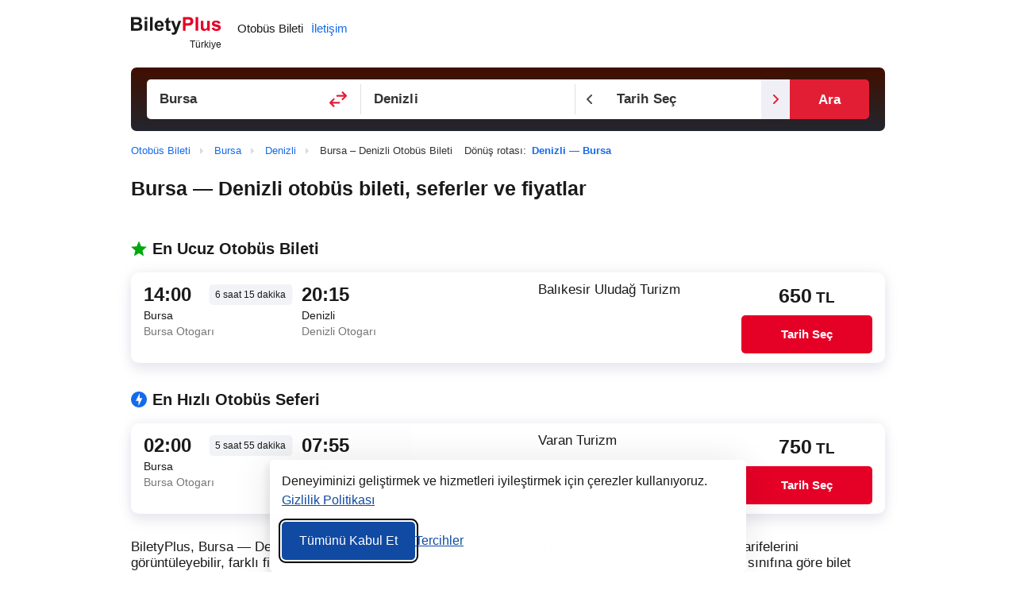

--- FILE ---
content_type: text/html;charset=UTF-8
request_url: https://bus.biletyplus.com.tr/tr/otobus/bursa/denizli
body_size: 14011
content:
<!DOCTYPE html>
<html lang="tr-TR" dir="ltr">
    
<head>
    
<meta charset="utf-8" />
<!-- Version #1.2.382.1 (Tuesday Jan 13, 2026 19:11:55 MSK) , page: 2026-01-19 01:24 , isMobile: false, boxId: .150.8482 -->

    
        
        
    
    

<title>Bursa — Denizli: otobüs bileti 650 TL, seferlerin tarifeleri ve fiyatları</title>
<meta name="description" content="2026 yılı için Bursa &mdash; Denizli otobüs tarifeleri, farklı taşıyıcılardan fiyat karşılaştırmaları, bilet satışları, rota bilgileri."/>

<meta property="og:type" content="website" />
<meta property="og:title" content="Bursa — Denizli: otobüs bileti 650 TL, seferlerin tarifeleri ve fiyatları" />
<meta property="og:description" content="2026 yılı için Bursa &mdash; Denizli otobüs tarifeleri, farklı taşıyıcılardan fiyat karşılaştırmaları, bilet satışları, rota bilgileri.">

    
        <meta property="og:image" content="https://biletyplus.com.tr/res/img/social_sharing/bus_tr_tr.jpg"/>
    
    

<meta property="og:image:width" content="1200"/>
<meta property="og:image:height" content="630"/>
<meta property="og:locale" content="tr_TR"/>
<meta property="og:site_name" content="BiletyPlus"/>

    
    
        
    


    
<meta name="twitter:card" content="summary_large_image"/>
<meta name="twitter:site" content="@biletyplus"/>
<meta name="twitter:title" content="Bursa — Denizli: otobüs bileti 650 TL, seferlerin tarifeleri ve fiyatları"/>
<meta name="twitter:description" content="2026 yılı için Bursa &mdash; Denizli otobüs tarifeleri, farklı taşıyıcılardan fiyat karşılaştırmaları, bilet satışları, rota bilgileri."/>
<meta name="twitter:creator" content="@biletyplus"/>

<meta name="twitter:image" content="https://biletyplus.com.tr/res/img/social_sharing/bus_tr_tr.jpg"/>



<meta name="author" content="Innovative Travel Technologies, LLC"/>
    
<link type="image/x-icon" rel="shortcut icon" href="https://cdn.clickodile.com/res/img/tr_version/icons/favicon.ico">
<link type="image/png" sizes="16x16" rel="icon" href="https://cdn.clickodile.com/res/img/tr_version/icons/favicon-16x16.png">
<link type="image/png" sizes="32x32" rel="icon" href="https://cdn.clickodile.com/res/img/tr_version/icons/favicon-32x32.png">
<link type="image/png" sizes="96x96" rel="icon" href="https://cdn.clickodile.com/res/img/tr_version/icons/favicon-96x96.png">
<link type="image/png" sizes="120x120" rel="icon" href="https://cdn.clickodile.com/res/img/tr_version/icons/favicon-120x120.png">
<link type="image/png" sizes="192x192" rel="icon" href="https://cdn.clickodile.com/res/img/tr_version/icons/android-icon-192x192.png">
<link sizes="57x57" rel="apple-touch-icon" href="https://cdn.clickodile.com/res/img/tr_version/icons/apple-touch-icon-57x57.png">
<link sizes="60x60" rel="apple-touch-icon" href="https://cdn.clickodile.com/res/img/tr_version/icons/apple-touch-icon-60x60.png">
<link sizes="72x72" rel="apple-touch-icon" href="https://cdn.clickodile.com/res/img/tr_version/icons/apple-touch-icon-72x72.png">
<link sizes="76x76" rel="apple-touch-icon" href="https://cdn.clickodile.com/res/img/tr_version/icons/apple-touch-icon-76x76.png">
<link sizes="114x114" rel="apple-touch-icon" href="https://cdn.clickodile.com/res/img/tr_version/icons/apple-touch-icon-114x114.png">
<link sizes="120x120" rel="apple-touch-icon" href="https://cdn.clickodile.com/res/img/tr_version/icons/apple-touch-icon-120x120.png">
<link sizes="144x144" rel="apple-touch-icon" href="https://cdn.clickodile.com/res/img/tr_version/icons/apple-touch-icon-144x144.png">
<link sizes="152x152" rel="apple-touch-icon" href="https://cdn.clickodile.com/res/img/tr_version/icons/apple-touch-icon-152x152.png">
<link sizes="180x180" rel="apple-touch-icon" href="https://cdn.clickodile.com/res/img/tr_version/icons/apple-touch-icon-180x180.png">
<meta name="theme-color" content="#ffffff">

<link rel="canonical" href="https://bus.biletyplus.com.tr/tr/otobus/bursa/denizli"/>
<meta name="viewport" content="width=device-width, initial-scale=1"/>




    
        

    
    
    
    
    
    
    

<script>
    
    window.bpTrack = function (eventName) {
        fetch("https://dot.biletyplus.com.tr/sapi/v1/bus/events", {
            method: "POST",
            headers: { "Content-Type": "application/json" },
            body: JSON.stringify({
                eventName: eventName,
                pageUrl: location.href,
                created: Date.now()
            }),
            credentials: "include",
            mode: "cors",
            keepalive: false
        });
    };
    bpTrack("page_view");
    
    window.dataLayer = window.dataLayer || [];
    function gtag() { dataLayer.push(arguments); }
    gtag('set', 'ads_data_redaction', true);

    history.onpushstate = function (state, title, newPageUrl) {
        if (typeof ym === "function" && window.yaMetrikaInitialized) {
            ym(window.yandexCounterNumber, 'hit', newPageUrl);
        }
        if(dataLayer){
            dataLayer.push({'set': {
                page: newPageUrl,
                title: title
            }});
            dataLayer.push({'event':'pageView'});
        }
    };

    (function (history) {
        var pushState = history.pushState;
        history.pushState = function (state, title, newPageUrl) {
            var result = pushState.apply(history, arguments);
            if (typeof history.onpushstate === "function") {
                history.onpushstate({state: state}, title, newPageUrl);
            }
            return result;
        }
    })(window.history);

    function _eventFull(pagename, action, label) {
        window.dataLayer.push({
            'event':'GAevent',
            'eventCategory': pagename,
            'eventAction': action,
            'eventLabel': label
        });

        if (typeof _eventYa === "function") {
            _eventYa(label);
        }
    }
    function _event(action, label) {
        var pageName = document.getElementById('pageNameId');
        if (pageName == null) {
            pageName = 'x';
        } else {
            pageName = pageName.value
        }
        _eventFull(pageName, action, label);
    }
    function _eventSimple(label) {
        var action = document.getElementById('pageActionId');
        if(action == null) {
            action = "x";
        } else {
            action = action.value
        }
        _event(action, label);
    }
    function _eventYa(label) {
        if (typeof ym === "function" && window.yaMetrikaInitialized) {
            ym(94075555, "reachGoal", label);
        }
    }
    function loadYandexMetrika() {
        if (window.yaMetrikaReady) return;
        window.yaMetrikaReady = true;
        
        window.yandexCounterNumber = 94075555;
        (function(m,e,t,r,i,k,a){m[i]=m[i]||function(){(m[i].a=m[i].a||[]).push(arguments)};
            m[i].l=1*new Date();k=e.createElement(t),a=e.getElementsByTagName(t)[0],k.async=1,k.src=r,a.parentNode.insertBefore(k,a)})
        (window, document, "script", "https://mc.yandex.ru/metrika/tag.js", "ym");
        
    }
    function initYandexMetrika() {
        if (window.yaMetrikaInitialized) return;
        window.yaMetrikaInitialized = true;
        
        ym(94075555, "init", {
            clickmap:true,
            trackLinks:true,
            accurateTrackBounce:true,
            webvisor:false
        });
        
    }

    window.yaContextCb=window.yaContextCb||[];
    function loadYandexAd() {
        if (window.yaAdReady) return;
        window.yaAdReady = true;
        
    }

    function loadGTM() {
        if (window.gtmReady) return;
        window.gtmReady = true;
        
        (function(w,d,s,l,i){w[l]=w[l]||[];w[l].push({'gtm.start':
                new Date().getTime(),event:'gtm.js'});var f=d.getElementsByTagName(s)[0],
            j=d.createElement(s),dl=l!='dataLayer'?'&l='+l:'';j.async=true;j.src=
            'https://www.googletagmanager.com/gtm.js?id='+i+dl;f.parentNode.insertBefore(j,f);
        })(window,document,'script','dataLayer','GTM-THQGX2');
        
    }

    loadYandexMetrika(); loadGTM();
</script>

<link rel="stylesheet" href="https://cdn.clickodile.com/resx/1.2.382.1/pack/cookie/itt-consent-manager-v4.css">
<script>
    window.ittCookieBannerConfig = {
        shouldShowCookieIcon: false,
        background: {
            showBackground: false
        },
        cookieIcon: {
            position: "bottomRight"
        },
        cookieTypes: [
            {
                id: "essential",
                name: "Gerekli",
                description: "<p>Bu çerezler, web sitesinin düzgün çalışması için gereklidir ve devre dışı bırakılamaz. Giriş yapma ve gizlilik tercihlerini kaydetme gibi işlemleri destekler.</p>",
                required: true,
            },
            {
                id: "analytics",
                name: "Analitik",
                description: "<p>Bu çerezler, Google Analytics ve Yandex.Metrika ile kullanım istatistiklerini toplayarak siteyi iyileştirmemize yardımcı olur.</p>",
                required: false,
                onAccept: function () {
                    initYandexMetrika();
                    window.dataLayer.push({
                        event: 'consent_update',
                        consent: {
                            analytics_storage: 'granted',
                        }
                    });
                },
                onReject: function () {
                    window.dataLayer.push({
                        event: 'consent_update',
                        consent: {
                            analytics_storage: 'denied',
                        }
                    });
                }
            },
            {
                id: "marketing",
                name: "Pazarlama",
                description: "<p>Bu çerezler, Google aracılığıyla etkinliklerinize dayalı kişiselleştirilmiş reklamlar sunmamıza olanak tanır.</p>",
                required: false,
                onAccept: function () {
                    window.dataLayer.push({
                        event: 'consent_update',
                        consent: {
                            ad_storage: 'granted',
                            ad_user_data: 'granted',
                            ad_personalization: 'granted',
                            personalization_storage: 'granted'
                        }
                    });
                    gtag('set', 'ads_data_redaction', false);
                },
                onReject: function () {
                    window.dataLayer.push({
                        event: 'consent_update',
                        consent: {
                            ad_storage: 'denied',
                            ad_user_data: 'denied',
                            ad_personalization: 'denied',
                            personalization_storage: 'denied'
                        }
                    });
                    gtag('set', 'ads_data_redaction', true);
                }
            }
        ],
        text: {
            banner: {
                description: "<p>Deneyiminizi geliştirmek ve hizmetleri iyileştirmek için çerezler kullanıyoruz. <a href=\"https://biletyplus.com.tr/tr/aydinlatma-metni\" target=\"_blank\">Gizlilik Politikası</a></p>",
                acceptAllButtonText: "Tümünü Kabul Et",
                acceptAllButtonAccessibleLabel: "Tüm çerezleri kabul et",
                rejectNonEssentialButtonText: "Gerekli Olmayanları Reddet",
                rejectNonEssentialButtonAccessibleLabel: "Gerekli olmayan çerezleri reddet",
                preferencesButtonText: "Tercihler",
                preferencesButtonAccessibleLabel: "Çerez tercihlerini yönet"
            },
            preferences: {
                title: "Çerez Tercihlerini Yönet",
                description: "<p>Belirli türdeki çerezleri devre dışı bırakmayı seçebilirsiniz. Tercihleriniz bu web sitesi genelinde geçerli olacaktır.</p>"
            }
        },
        position: {
            banner: "bottomCenter"
        },
        onAcceptAll: function() {
            if (window.bpTrack) {bpTrack("consent_accept");}
        },
        onRejectAll: function() {
            if (window.bpTrack) {bpTrack("consent_reject");}
        }
    };
</script>
<script type="text/javascript" data-bp-dyndomain="dot" data-bp-dyndomain-flight="dot" data-bp-dyndomain-train="dot" data-bp-dyndomain-suburban="dot" data-bp-dyndomain-bus="dot" data-bp-dyndomain-minibus="dot" data-bp-dyndomain-ridesharing="dot" data-bp-dyndomain-hotel="dot" defer src="https://cdn.clickodile.com/resx/1.2.382.1/pack/cookie/itt-consent-manager-v5.js"></script>
    
    

    

    
    
    
    
        
        
        
            
                
                    <link type="text/css" rel="stylesheet" href="https://cdn.clickodile.com/res/css/pack/bus_city2city_tr.05648233925df4af7618.css">
                
                
            
            
                <link as="script" fetchpriority="high" rel="preload" href="https://cdn.clickodile.com/res/js/bundle/busLpDynamic.e39c8f087eb76ca2aa50.min.js">
            
        
        
        
    
    
</head>

    <body class="landing buses">
        <style>
    html {
        --scroll-padding-top: 0;
        scroll-behavior: smooth;
        scroll-padding-top: var(--scroll-padding-top, 1px);
    }
    .scroll-to-top {
        display: flex;
        justify-content: center;
        align-items: center;
        background-color: rgba(20,106,236,.12);
        width: 60px;
        height: 60px;
        border-radius: 50%;
        cursor: pointer;
        margin-top: -30px;
        position: fixed;
        right: 30px;
        top: 50%;
        z-index: 3;
        transition: 300ms;
        opacity: 0;
        visibility: hidden;
    }

    .scroll-to-top.show {
        opacity: 1;
        visibility: visible;
    }

    .scroll-to-top:hover {background-color: rgba(20,106,236,.2)}

    @media all and (max-width: 768px) {
        .scroll-to-top {
            width: 50px;
            height: 50px;
            top: auto;
            bottom: 30px;
        }
    }
</style>

<a href="#header" id='scroll-to-top' class='scroll-to-top'>
    <svg width="20" height="20" viewBox="0 0 20 20" fill="none" xmlns="http://www.w3.org/2000/svg">
        <path fill-rule="evenodd" clip-rule="evenodd" d="M8.78953 3.81919L1.98306 10.0632C1.75648 10.2709 1.45411 10.3827 1.14246 10.3742C0.830802 10.3657 0.535401 10.2375 0.321236 10.0178C0.107072 9.79807 -0.00831229 9.50485 0.000466664 9.20263C0.00924562 8.90042 0.141469 8.61396 0.368048 8.40629L9.19446 0.310205C9.41175 0.110996 9.69943 0 9.99846 0C10.2975 0 10.5852 0.110996 10.8025 0.310205L19.6324 8.40742C19.8588 8.6151 19.9909 8.90149 19.9995 9.2036C20.0082 9.50571 19.8928 9.79879 19.6786 10.0184C19.4644 10.2379 19.1691 10.366 18.8576 10.3744C18.546 10.3828 18.2438 10.2709 18.0174 10.0632L11.2085 3.81919V18.8651C11.2085 19.1661 11.0852 19.4548 10.8658 19.6676C10.6463 19.8804 10.3486 20 10.0382 20H9.95867C9.64828 20 9.35061 19.8804 9.13114 19.6676C8.91166 19.4548 8.78836 19.1661 8.78836 18.8651V3.81919H8.78953Z" fill="#146AEC"/>
    </svg>
</a>

<script type="text/javascript">
    var scroller = document.getElementById('scroll-to-top');

    if (scroller) {
        window.addEventListener('scroll', function () {
            var scrollTop = window.scrollY;

            if (scrollTop > 400 && !scroller.classList.contains('show')) {
                scroller.classList.add('show')
            } else if (scrollTop <= 400 && scroller.classList.contains('show')) {
                scroller.classList.remove('show')
            }
        });
    }
</script>
        
<input type="hidden" id="pageNameId" value="bus">
<input type="hidden" id="pageActionId" value="lp_city2city">
<input type="hidden" id="appPathId" value="biletyplus.com.tr"/>
<input type="hidden" id="landing-page-id" value="2451">
<input type="hidden" id="appDomain" value="TR">
<input type="hidden" id="pageViewType" value="desktop"/>
<input type="hidden" name="lpDepCityId" value="147584">
<input type="hidden" name="lpArrCityId" value="12324">
<input type="hidden" id="openRidesharingInTab" value="false">
<input type="hidden" id="isSRP" value="">
<input type="hidden" id="bpErrorProcessorGlobally" value="false">
<input type="hidden" id="openGeneratorByDefault" value="false"><input type="hidden" id="bpsp" value="blp_c2c">


        <div class="fullwidth" id="wrapper">
            
<input type="hidden" value=".biletyplus.com.tr" id="domainToSetCookies">
<input type="hidden" value="/resx/1.2.382.1/" id="resourcesPath">
<input type="hidden" value="//biletyplus.com.tr" id="appPath">
<input type="hidden" value="biletyplus.com.tr" id="bpPath">
<header id="header" class="header ">
    <div class="fixedwidth header-container">
        <input type="checkbox" class="menu-trigger" id="menu-trigger" />
        <label class="menu-button" for="menu-trigger">
            <div class="menu-button_line"></div>
        </label>
        <a class="header-logo domain-TR locale-tr" href="/">
        
            
            <picture><img src="https://cdn.clickodile.com/res/img/logo_black_red_eng.svg" alt="otobüs bileti BiletyPlus" width="114" height="23"></picture>
        
        </a>
        <nav class="header-links" aria-label="Services">
            <ul class="header-links_list">
                
                    
                        <li class="header-links_list__item bus active">
                            
                                
                                
                                    <a class="header-links_list__item_inner" href="https://bus.biletyplus.com.tr/" title="Otobüs Bileti">
                                        Otobüs Bileti
                                    </a>
                                
                                
                            
                        </li>
                        <li class="header-links_list__item">
                            <a class="header-links_list__item_inner nav-item tr" href="/tr/contact">
                                <span class="nav-item_label">İletişim</span>
                            </a>
                        </li>
                    
                    
                
            </ul>
        </nav>
        
    </div>
</header>

            <div class="content-layout">
                <div id="content-block" class="search-content default-content-block tr landing-page content_block">
                    <div class="lp_fixedwidth">
                        <article id="landing-page-content">
                            
<input type="hidden" id="lp-dep-city-id" value="147584">
<input type="hidden" id="lp-arr-city-id" value="12324">
<input type="hidden" id="depCityId" value="147584">
<input type="hidden" id="arrCityId" value="12324">
<input type="hidden" id="depCityOriginalString" value="Bursa">
<input type="hidden" id="arrCityOriginalString" value="Denizli">
<input type="hidden" id="advTablePosition" value="-1">

<div itemscope itemtype="https://schema.org/Product">
    <div class="fixed-height-wrapper">
        <div class="fullwidth tr" id="search">
            <div id="reactGenerator" class="fixedwidth tr_generator" style="min-height: 80px;"></div>
        </div>
    </div>

    <div class="crumbs_block fixedwidth" style="margin-bottom: 20px;">
        <div id="breadcrumbs-block"> <nav> <ol itemscope itemtype="https://schema.org/BreadcrumbList"> <li itemprop="itemListElement" itemscope itemtype="https://schema.org/ListItem"> <a href="/" itemprop="item"><span itemprop="name">Otobüs Bileti</span></a> <meta itemprop="position" content="1" /> </li> <li itemprop="itemListElement" itemscope itemtype="https://schema.org/ListItem"> <a href="/tr/otobus/bursa" itemprop="item" title="Bursa Otobüs Bileti"><span itemprop="name">Bursa</span></a> <meta itemprop="position" content="2" /> </li> <li itemprop="itemListElement" itemscope itemtype="https://schema.org/ListItem"> <a href="/tr/otobus/denizli" itemprop="item" title="Denizli Otobüs Bileti"><span itemprop="name">Denizli</span></a> <meta itemprop="position" content="3" /> </li> <li itemprop="itemListElement" itemscope itemtype="https://schema.org/ListItem"> <span itemprop="name">Bursa – Denizli Otobüs Bileti</span> <meta itemprop="position" content="4" /> </li> </ol> </nav> </div>
        <div class="return-direction-block"> Dönüş rotası: <a target="_blank" href="/tr/otobus/denizli/bursa" title="Denizli - Bursa Otobüs Bileti">Denizli — Bursa</a> </div>
    </div>
    <div class="fixedwidth">
        
            
                <h1 itemprop="name">Bursa — Denizli otobüs bileti, seferler ve fiyatlar</h1>
            
            
        
    </div>
    <div class="fixedwidth">
        <div id="min_fast_price-block" class="lp-block" style="margin-top: 10px;"> <div class="min-fast-price"> <h2 class="min_icon"> <svg class="icon" width="20" height="19" viewBox="0 0 20 19" fill="none" xmlns="http://www.w3.org/2000/svg"> <path d="M10 15.27L16.18 19L14.54 11.97L20 7.24L12.81 6.63L10 0L7.19 6.63L0 7.24L5.46 11.97L3.82 19L10 15.27Z" fill="#00A80D"/> </svg> En Ucuz Otobüs Bileti </h2> <div class="min-fast-price__item min"> <div class="particle__item_start"> <div class="particle__item_col-route-width"> <div class="item-row"> <div class="min-fast-price__item_depTime">14:00</div> <div class="min-fast-price__item_depDuration caption2">6<span> saat</span> 15<span> dakika</span></div> </div> <div class="min-fast-price__item_route">Bursa<br><span class="light-text"> Bursa Otogarı</span></div> </div> <div class="particle__item_col-route-width"> <div class="min-fast-price__item_arrTime">20:15</div> <div class="min-fast-price__item_route">Denizli<br><span class="light-text"> Denizli Otogarı</span></div> </div> </div> <div class="particle__item"> <div class="min-fast-price_item_info"> <p class="carrier">Balıkesir Uludağ Turizm</p> <p class="bus light-text">&nbsp;</p> </div> </div> <div class="particle__item_col min-fast-price__item_bottom_block"> <div class="static-price small-text"><span class="static-price-value" content="650"> 650</span> <span class="static-price-currency" content="TRY">TL</span></div> <div class="min-fast-btn red open-dayPickerModal">Tarih Seç</div> </div> </div> </div> <div class="min-fast-price"> <h2 class="fast_icon"> <svg class="icon" width="20" height="20" viewBox="0 0 20 20" fill="none" xmlns="http://www.w3.org/2000/svg"> <path d="M10 0.0200195C4.49002 0.0200195 0.0200195 4.49002 0.0200195 10C0.0200195 15.51 4.49002 19.98 10 19.98C15.51 19.98 19.98 15.51 19.98 10C19.98 4.49002 15.51 0.0200195 10 0.0200195ZM9.48002 18V11.74H6.00002L11 2.00002V8.26002H14.35L9.48002 18Z" fill="#146AEC"/> </svg> En Hızlı Otobüs Seferi </h2> <div class="min-fast-price__item fast"> <div class="particle__item_start"> <div class="particle__item_col-route-width"> <div class="item-row"> <div class="min-fast-price__item_depTime">02:00</div> <div class="min-fast-price__item_depDuration caption2">5<span> saat</span> 55<span> dakika</span></div> </div> <div class="min-fast-price__item_route">Bursa<br><span class="light-text"> Bursa Otogarı</span></div> </div> <div class="particle__item_col-route-width"> <div class="min-fast-price__item_arrTime">07:55</div> <div class="min-fast-price__item_route">Denizli<br><span class="light-text"> Denizli Otogarı</span></div> </div> </div> <div class="particle__item"> <div class="min-fast-price_item_info"> <p class="carrier">Varan Turizm</p> <p class="bus light-text">&nbsp;</p> </div> </div> <div class="particle__item_col min-fast-price__item_bottom_block"> <div class="static-price small-text"><span class="static-price-value" content="750"> 750</span> <span class="static-price-currency" content="TRY">TL</span></div> <div class="min-fast-btn red open-dayPickerModal">Tarih Seç</div> </div> </div> </div> </div>
        <p> <span itemprop="description">BiletyPlus, Bursa &mdash; Denizli otobüs biletlerini ucuz bulmanıza ve satın almanıza yardımcı olur.</span> <span itemprop="offers" itemscope itemtype="https://schema.org/AggregateOffer">Otobüs tarifelerini görüntüleyebilir, farklı firmaların sefer fiyatlarını karşılaştırabilir ve en düşük fiyatı bulabilirsiniz. Otobüs sınıfına göre bilet fiyatları <span itemprop="lowPrice" content="650">650</span> <span itemprop="priceCurrency" content="TRY">TL</span>’den başlar, en hızlı sefer 5 saat 55 dakikada Denizli varış yapar.</span> </p>
    </div>
    <div id="scroll-point" class="fixedwidth" style="margin-top: 30px">
        <div id="tickets-table">
            
<div class="srp-tickets-table">
    <div static id="busTicketTable">
        
    </div>
    
        <div id="busTicketTableStatic">
            <div class="srp-tickets-table_quickDates">
                
                    
                        <span>En yakın seferler:</span><span class="srp-tickets-table_quickDates__item open-dayPickerModal" title="bugün" data-date="2026-01-19">bugün</span><span class="srp-tickets-table_quickDates__item open-dayPickerModal" title="yarın" data-date="2026-01-20">yarın</span>
                    
                    
                    
                
            </div>
            
                
                
                    <div class="srp-tickets-table_filters">
                        
                        <div class="open-calendar open-dayPickerModal">
                            <svg class="icon" width="21" height="22" viewBox="0 0 21 22" fill="none" xmlns="http://www.w3.org/2000/svg">
                                <path d="M18.5 2H17.5V0H15.5V2H5.5V0H3.5V2H2.5C1.4 2 0.5 2.9 0.5 4V20C0.5 21.1 1.4 22 2.5 22H18.5C19.6 22 20.5 21.1 20.5 20V4C20.5 2.9 19.6 2 18.5 2ZM18.5 20H2.5V7H18.5V20Z" fill="#1A1A1A"></path>
                            </svg>
                            
                                
                                    <div class="inner">Tarih Seç</div>
                                
                                
                                
                            
                        </div>
                    </div>
                
            
            <div class="srp-tickets-table_trains-found">
                <svg class="icon" width="18" height="18" viewBox="0 0 18 18" fill="none" xmlns="http://www.w3.org/2000/svg">
                    <path fill-rule="evenodd" clip-rule="evenodd" d="M16.1793 6.54543H16.4787C16.9286 6.54543 17.2933 6.91187 17.2934 7.3637V9C17.2934 9.45147 16.9286 9.81826 16.4789 9.81826V14.7274C16.4789 15.3328 16.1509 15.8598 15.6643 16.1429V17.4223C15.6643 17.7414 15.4068 18 15.0891 18H12.9807C12.6631 18 12.4054 17.7414 12.4054 17.4223V16.3635H5.88835V17.4223C5.88835 17.7414 5.63068 18 5.31313 18H3.20466C2.88711 18 2.62945 17.7414 2.62945 17.4223V16.1429C2.14292 15.8602 1.8149 15.3328 1.8149 14.7274V9.81826C1.36485 9.81826 1 9.45165 1 9V7.3637C1 6.91205 1.36503 6.54543 1.81472 6.54562H2.11411C2.34629 4.97769 2.62927 3.27279 2.62927 3.27279C2.69317 2.58691 3.11004 1.22798 5.888 0.97533V0.818262C5.888 0.366248 6.25303 0 6.70272 0H11.5907C12.0406 0 12.4053 0.366431 12.4053 0.818262V0.976025C15.1783 1.22886 15.5915 2.58695 15.6642 3.27264C15.6642 3.27264 15.9468 4.9775 16.1793 6.54543ZM11.1834 0.818262H7.11C6.88515 0.818262 6.70289 1.00148 6.70289 1.22728C6.70289 1.45309 6.88532 1.6363 7.11 1.6363H11.1834C11.4085 1.6363 11.5909 1.45309 11.5909 1.22728C11.5909 1.00148 11.4085 0.818262 11.1834 0.818262ZM9.14672 3.25983C4.75485 3.25983 4.03946 4.02722 3.9321 4.70801C3.82456 5.38846 3.51243 8.18701 3.51243 8.18701C3.47507 8.63551 3.8106 9.00194 4.25872 9.00194L14.0347 9.00018C14.4825 9.00018 14.8182 8.63375 14.7808 8.18456C14.7808 8.18456 14.5087 5.49683 14.3613 4.70977C14.2138 3.92256 13.5386 3.25983 9.14672 3.25983ZM6.7024 13.8001H4.87707C4.57309 13.8001 4.26932 13.6735 4.26932 13.6735L3.61728 13.2948C3.42204 13.1806 3.4 13.0168 3.4 13.0168V11.9057C3.4 11.4258 3.87801 10.8953 5.87696 12.3352C7.87528 13.7747 6.7024 13.8001 6.7024 13.8001ZM15.1904 13.017C15.1904 13.017 15.1686 13.1808 14.9731 13.295C14.7779 13.4083 14.3215 13.6737 14.3215 13.6737C14.3215 13.6737 14.0171 13.8003 13.7131 13.8003H11.8884C11.8884 13.8003 10.7155 13.7749 12.7141 12.3354C14.7128 10.8955 15.1906 11.426 15.1906 11.9059L15.1904 13.017Z" fill="#1A1A1A"></path>
                </svg>
                
                    
                    
                        
                            
                                9 sefer bulundu
                            
                            
                            
                        
                    
                
            </div>
            <div class="srp-tickets-table_body">
                
                
                    <div class="srp-tickets-table_item">
                        
                            
                            
                                <div class="srp-tickets-table_item_row">
                                    <div class="col dep">
                                        <div class="dep_row">
                                            <div class="dep_time">02:00</div>
                                            <div class="duration">
                                                <span>5&nbsp;<span>saat</span>&nbsp;55&nbsp;<span>dakika</span></span>
                                            </div>
                                        </div>
                                        <div class="dep_city">Bursa</div>
                                        
                                            
                                            
                                                <div class="srp-tickets-table_item_row station">
                                                    <div class="dep_station">Bursa Otogarı</div>
                                                </div>
                                            
                                        
                                    </div>
                                    <div class="col arr">
                                        <div class="arr_time">07:55</div>
                                        <div class="arr_city">Denizli</div>
                                        
                                            
                                            
                                                <div class="srp-tickets-table_item_row station">
                                                    <div class="dep_station">Denizli Otogarı</div>
                                                </div>
                                            
                                        
                                    </div>
                                    <div class="col bus-info">
                                        <div class="carrier">Varan Turizm</div>
                                        <div class="bus-title"></div>
                                    </div>
                                    <div class="col price open-dayPickerModal" data-time="02:00">
                                        <span class="price"><span class="static-price"><span class="static-price-value" content="750">750</span>&nbsp;<span class="static-price-currency" content="TRY">₺</span></span></span>
                                        
                                            <div class="button red">Tarih Seç</div>
                                            
                                            
                                            
                                        
                                    </div>
                                </div>
                            
                        
                    </div>
                    
                    
                    
                
                    <div class="srp-tickets-table_item">
                        
                            
                            
                                <div class="srp-tickets-table_item_row">
                                    <div class="col dep">
                                        <div class="dep_row">
                                            <div class="dep_time">04:30</div>
                                            <div class="duration">
                                                <span>7&nbsp;<span>saat</span>&nbsp;45&nbsp;<span>dakika</span></span>
                                            </div>
                                        </div>
                                        <div class="dep_city">Bursa</div>
                                        
                                            
                                            
                                                <div class="srp-tickets-table_item_row station">
                                                    <div class="dep_station">Bursa Otogarı</div>
                                                </div>
                                            
                                        
                                    </div>
                                    <div class="col arr">
                                        <div class="arr_time">12:15</div>
                                        <div class="arr_city">Denizli</div>
                                        
                                            
                                            
                                                <div class="srp-tickets-table_item_row station">
                                                    <div class="dep_station">Denizli Otogarı</div>
                                                </div>
                                            
                                        
                                    </div>
                                    <div class="col bus-info">
                                        <div class="carrier">Kale Seyahat</div>
                                        <div class="bus-title"></div>
                                    </div>
                                    <div class="col price open-dayPickerModal" data-time="04:30">
                                        <span class="price"><span class="static-price"><span class="static-price-value" content="750">750</span>&nbsp;<span class="static-price-currency" content="TRY">₺</span></span></span>
                                        
                                            <div class="button red">Tarih Seç</div>
                                            
                                            
                                            
                                        
                                    </div>
                                </div>
                            
                        
                    </div>
                    
                    
                        <div class="srp-tickets-table_item">

</div>
                    
                    
                
                    <div class="srp-tickets-table_item">
                        
                            
                            
                                <div class="srp-tickets-table_item_row">
                                    <div class="col dep">
                                        <div class="dep_row">
                                            <div class="dep_time">14:00</div>
                                            <div class="duration">
                                                <span>6&nbsp;<span>saat</span>&nbsp;15&nbsp;<span>dakika</span></span>
                                            </div>
                                        </div>
                                        <div class="dep_city">Bursa</div>
                                        
                                            
                                            
                                                <div class="srp-tickets-table_item_row station">
                                                    <div class="dep_station">Bursa Otogarı</div>
                                                </div>
                                            
                                        
                                    </div>
                                    <div class="col arr">
                                        <div class="arr_time">20:15</div>
                                        <div class="arr_city">Denizli</div>
                                        
                                            
                                            
                                                <div class="srp-tickets-table_item_row station">
                                                    <div class="dep_station">Denizli Otogarı</div>
                                                </div>
                                            
                                        
                                    </div>
                                    <div class="col bus-info">
                                        <div class="carrier">Balıkesir Uludağ Turizm</div>
                                        <div class="bus-title"></div>
                                    </div>
                                    <div class="col price open-dayPickerModal" data-time="14:00">
                                        <span class="price"><span class="static-price"><span class="static-price-value" content="650">650</span>&nbsp;<span class="static-price-currency" content="TRY">₺</span></span></span>
                                        
                                            <div class="button red">Tarih Seç</div>
                                            
                                            
                                            
                                        
                                    </div>
                                </div>
                            
                        
                    </div>
                    
                    
                    
                
                    <div class="srp-tickets-table_item">
                        
                            
                            
                                <div class="srp-tickets-table_item_row">
                                    <div class="col dep">
                                        <div class="dep_row">
                                            <div class="dep_time">15:00</div>
                                            <div class="duration">
                                                <span>7&nbsp;<span>saat</span>&nbsp;15&nbsp;<span>dakika</span></span>
                                            </div>
                                        </div>
                                        <div class="dep_city">Bursa</div>
                                        
                                            
                                            
                                                <div class="srp-tickets-table_item_row station">
                                                    <div class="dep_station">Bursa Otogarı</div>
                                                </div>
                                            
                                        
                                    </div>
                                    <div class="col arr">
                                        <div class="arr_time">22:15</div>
                                        <div class="arr_city">Denizli</div>
                                        
                                            
                                            
                                                <div class="srp-tickets-table_item_row station">
                                                    <div class="dep_station">Denizli Otogarı</div>
                                                </div>
                                            
                                        
                                    </div>
                                    <div class="col bus-info">
                                        <div class="carrier">Kale Seyahat</div>
                                        <div class="bus-title"></div>
                                    </div>
                                    <div class="col price open-dayPickerModal" data-time="15:00">
                                        <span class="price"><span class="static-price"><span class="static-price-value" content="750">750</span>&nbsp;<span class="static-price-currency" content="TRY">₺</span></span></span>
                                        
                                            <div class="button red">Tarih Seç</div>
                                            
                                            
                                            
                                        
                                    </div>
                                </div>
                            
                        
                    </div>
                    
                    
                    
                
                    <div class="srp-tickets-table_item">
                        
                            
                            
                                <div class="srp-tickets-table_item_row">
                                    <div class="col dep">
                                        <div class="dep_row">
                                            <div class="dep_time">17:00</div>
                                            <div class="duration">
                                                <span>7&nbsp;<span>saat</span>&nbsp;15&nbsp;<span>dakika</span></span>
                                            </div>
                                        </div>
                                        <div class="dep_city">Bursa</div>
                                        
                                            
                                            
                                                <div class="srp-tickets-table_item_row station">
                                                    <div class="dep_station">Bursa Otogarı</div>
                                                </div>
                                            
                                        
                                    </div>
                                    <div class="col arr">
                                        <div class="arr_time">00:15</div>
                                        <div class="arr_city">Denizli</div>
                                        
                                            
                                            
                                                <div class="srp-tickets-table_item_row station">
                                                    <div class="dep_station">Denizli Otogarı</div>
                                                </div>
                                            
                                        
                                    </div>
                                    <div class="col bus-info">
                                        <div class="carrier">Varan Turizm</div>
                                        <div class="bus-title"></div>
                                    </div>
                                    <div class="col price open-dayPickerModal" data-time="17:00">
                                        <span class="price"><span class="static-price"><span class="static-price-value" content="750">750</span>&nbsp;<span class="static-price-currency" content="TRY">₺</span></span></span>
                                        
                                            <div class="button red">Tarih Seç</div>
                                            
                                            
                                            
                                        
                                    </div>
                                </div>
                            
                        
                    </div>
                    
                    
                    
                
                    <div class="srp-tickets-table_item">
                        
                            
                            
                                <div class="srp-tickets-table_item_row">
                                    <div class="col dep">
                                        <div class="dep_row">
                                            <div class="dep_time">18:00</div>
                                            <div class="duration">
                                                <span>7&nbsp;<span>saat</span></span>
                                            </div>
                                        </div>
                                        <div class="dep_city">Bursa</div>
                                        
                                            
                                            
                                                <div class="srp-tickets-table_item_row station">
                                                    <div class="dep_station">Bursa Otogarı</div>
                                                </div>
                                            
                                        
                                    </div>
                                    <div class="col arr">
                                        <div class="arr_time">01:00</div>
                                        <div class="arr_city">Denizli</div>
                                        
                                            
                                            
                                                <div class="srp-tickets-table_item_row station">
                                                    <div class="dep_station">Denizli Otogarı</div>
                                                </div>
                                            
                                        
                                    </div>
                                    <div class="col bus-info">
                                        <div class="carrier">Alaşehir Sarıkız Turizm</div>
                                        <div class="bus-title"></div>
                                    </div>
                                    <div class="col price open-dayPickerModal" data-time="18:00">
                                        <span class="price"><span class="static-price"><span class="static-price-value" content="750">750</span>&nbsp;<span class="static-price-currency" content="TRY">₺</span></span></span>
                                        
                                            <div class="button red">Tarih Seç</div>
                                            
                                            
                                            
                                        
                                    </div>
                                </div>
                            
                        
                    </div>
                    
                    
                    
                
                    <div class="srp-tickets-table_item">
                        
                            
                            
                                <div class="srp-tickets-table_item_row">
                                    <div class="col dep">
                                        <div class="dep_row">
                                            <div class="dep_time">19:00</div>
                                            <div class="duration">
                                                <span>7&nbsp;<span>saat</span>&nbsp;30&nbsp;<span>dakika</span></span>
                                            </div>
                                        </div>
                                        <div class="dep_city">Bursa</div>
                                        
                                            
                                            
                                                <div class="srp-tickets-table_item_row station">
                                                    <div class="dep_station">Bursa Otogarı</div>
                                                </div>
                                            
                                        
                                    </div>
                                    <div class="col arr">
                                        <div class="arr_time">02:30</div>
                                        <div class="arr_city">Denizli</div>
                                        
                                            
                                            
                                                <div class="srp-tickets-table_item_row station">
                                                    <div class="dep_station">Denizli Otogarı</div>
                                                </div>
                                            
                                        
                                    </div>
                                    <div class="col bus-info">
                                        <div class="carrier">Kale Seyahat</div>
                                        <div class="bus-title"></div>
                                    </div>
                                    <div class="col price open-dayPickerModal" data-time="19:00">
                                        <span class="price"><span class="static-price"><span class="static-price-value" content="750">750</span>&nbsp;<span class="static-price-currency" content="TRY">₺</span></span></span>
                                        
                                            <div class="button red">Tarih Seç</div>
                                            
                                            
                                            
                                        
                                    </div>
                                </div>
                            
                        
                    </div>
                    
                    
                    
                
                    <div class="srp-tickets-table_item">
                        
                            
                            
                                <div class="srp-tickets-table_item_row">
                                    <div class="col dep">
                                        <div class="dep_row">
                                            <div class="dep_time">21:00</div>
                                            <div class="duration">
                                                <span>9&nbsp;<span>saat</span></span>
                                            </div>
                                        </div>
                                        <div class="dep_city">Bursa</div>
                                        
                                            
                                            
                                                <div class="srp-tickets-table_item_row station">
                                                    <div class="dep_station">Bursa Otogarı</div>
                                                </div>
                                            
                                        
                                    </div>
                                    <div class="col arr">
                                        <div class="arr_time">06:00</div>
                                        <div class="arr_city">Denizli</div>
                                        
                                            
                                            
                                                <div class="srp-tickets-table_item_row station">
                                                    <div class="dep_station">Denizli Otogarı</div>
                                                </div>
                                            
                                        
                                    </div>
                                    <div class="col bus-info">
                                        <div class="carrier">Buzlu Turizm</div>
                                        <div class="bus-title"></div>
                                    </div>
                                    <div class="col price open-dayPickerModal" data-time="21:00">
                                        <span class="price"><span class="static-price"><span class="static-price-value" content="700">700</span>&nbsp;<span class="static-price-currency" content="TRY">₺</span></span></span>
                                        
                                            <div class="button red">Tarih Seç</div>
                                            
                                            
                                            
                                        
                                    </div>
                                </div>
                            
                        
                    </div>
                    
                    
                    
                
                    <div class="srp-tickets-table_item">
                        
                            
                            
                                <div class="srp-tickets-table_item_row">
                                    <div class="col dep">
                                        <div class="dep_row">
                                            <div class="dep_time">23:59</div>
                                            <div class="duration">
                                                <span>7&nbsp;<span>saat</span>&nbsp;30&nbsp;<span>dakika</span></span>
                                            </div>
                                        </div>
                                        <div class="dep_city">Bursa</div>
                                        
                                            
                                            
                                                <div class="srp-tickets-table_item_row station">
                                                    <div class="dep_station">Bursa Otogarı</div>
                                                </div>
                                            
                                        
                                    </div>
                                    <div class="col arr">
                                        <div class="arr_time">07:29</div>
                                        <div class="arr_city">Denizli</div>
                                        
                                            
                                            
                                                <div class="srp-tickets-table_item_row station">
                                                    <div class="dep_station">Denizli Otogarı</div>
                                                </div>
                                            
                                        
                                    </div>
                                    <div class="col bus-info">
                                        <div class="carrier">Alaşehir Sarıkız Turizm</div>
                                        <div class="bus-title"></div>
                                    </div>
                                    <div class="col price open-dayPickerModal" data-time="23:59">
                                        <span class="price"><span class="static-price"><span class="static-price-value" content="800">800</span>&nbsp;<span class="static-price-currency" content="TRY">₺</span></span></span>
                                        
                                            <div class="button red">Tarih Seç</div>
                                            
                                            
                                            
                                        
                                    </div>
                                </div>
                            
                        
                    </div>
                    
                    
                    
                
                <div class="time-note">
                    <svg class="icon" width="16" height="16" viewBox="0 0 16 16" fill="none" xmlns="http://www.w3.org/2000/svg">
                        <g>
                            <path d="M7.99325 1.33325C4.31325 1.33325 1.33325 4.31992 1.33325 7.99992C1.33325 11.6799 4.31325 14.6666 7.99325 14.6666C11.6799 14.6666 14.6666 11.6799 14.6666 7.99992C14.6666 4.31992 11.6799 1.33325 7.99325 1.33325ZM7.99992 13.3333C5.05325 13.3333 2.66659 10.9466 2.66659 7.99992C2.66659 5.05325 5.05325 2.66659 7.99992 2.66659C10.9466 2.66659 13.3333 5.05325 13.3333 7.99992C13.3333 10.9466 10.9466 13.3333 7.99992 13.3333Z" fill="#1A1A1A"></path>
                            <path d="M8.33325 4.66675H7.33325V8.66675L10.8333 10.7667L11.3333 9.94675L8.33325 8.16675V4.66675Z" fill="#1A1A1A"></path>
                        </g>
                    </svg>
                    
                        Zaman yerel olarak belirtilir.
                        
                        
                    
                </div>
                
            </div>
        </div>
    
</div>
        </div>
    </div>
    
    
    <div id="simple_price_value" class="lp-block"> <div class="fixedwidth"> <h2>Otobüs Firmaları</h2> <p>Bursa - Denizli rotasında hizmet veren otobüs firmaları aşağıda listelenmiştir. Bu şirketlerin otobüsleri aşağıdaki olanaklarla donatılmıştır: ücretsiz Wi-Fi, tuvalet, USB, 220 volt priz, okuma lambaları. Namaz vakitlerinde mola verilmektedir.</p> <div class="simple_price_value_block"> <div class="simple_price_value_block_item"> <div class="simple_price_value_block_item_left-side"> <div class="simple_price_value_block_item_name open-dayPickerModal">Balıkesir Uludağ Turizm</div> </div> <div class="simple_price_value_block_item_btn open-dayPickerModal">650 TL</div> </div> <div class="simple_price_value_block_item"> <div class="simple_price_value_block_item_left-side"> <div class="simple_price_value_block_item_name open-dayPickerModal">Buzlu Turizm</div> </div> <div class="simple_price_value_block_item_btn open-dayPickerModal">700 TL</div> </div> <div class="simple_price_value_block_item"> <div class="simple_price_value_block_item_left-side"> <div class="simple_price_value_block_item_name open-dayPickerModal">Varan Turizm</div> </div> <div class="simple_price_value_block_item_btn open-dayPickerModal">750 TL</div> </div> <div class="simple_price_value_block_item"> <div class="simple_price_value_block_item_left-side"> <div class="simple_price_value_block_item_name open-dayPickerModal">Kale Seyahat</div> </div> <div class="simple_price_value_block_item_btn open-dayPickerModal">750 TL</div> </div> <div class="simple_price_value_block_item"> <div class="simple_price_value_block_item_left-side"> <div class="simple_price_value_block_item_name open-dayPickerModal">Alaşehir Sarıkız Turizm</div> </div> <div class="simple_price_value_block_item_btn open-dayPickerModal">750 TL</div> </div> </div> </div> </div>

    <div class="lp-block"> <div class="fixedwidth"> <h2>Kalkış Yerleri</h2> <p> Bursa Denizli rotasındaki otobüslerin kalkış noktaları aşağıda listelenmiştir. </p> <div class="station-data" style="line-height: 2em; margin-top: 1em;"> <div class="station-name"> <strong>Bursa Uluslararası ve Şehirlerarası Otobüs Terminali</strong> </div> <div class="station-meta"> <div>Adres: Demirtaş Dumlupınar OSB, Terminal Cd. Bursa Otogar, 16190 Osmangazi̇/Bursa, Türkiye</div> <div>Telefon: (0224) 261 54 00</div> <div>Uluslararası telefon: +90 224 261 54 00</div> <div>Puan: 4.1</div> <div>Çalışma saatleri:</div> <ul class="station-opening-hours"> <li>Pazartesi: 24 saat açık</li> <li>Salı: 24 saat açık</li> <li>Çarşamba: 24 saat açık</li> <li>Perşembe: 24 saat açık</li> <li>Cuma: 24 saat açık</li> <li>Cumartesi: 24 saat açık</li> <li>Pazar: 24 saat açık</li> </ul> </div> </div> </div> </div>
    <div class="lp-block"> <div class="fixedwidth"> <h2>Varış Noktaları</h2> <p>Bursa kalkışlı seferlerin vardığı Denizli otobüs durakları aşağıda listelenmiştir.</p> <div class="station-data" style="line-height: 2em; margin-top: 1em;"> <div class="station-name"> <strong>Denizli Şehirlerarası Otobüs Terminali</strong> </div> <div class="station-meta"> <div>Adres: Sümer, İzmir Blv. No:32, 20020 Denizli Merkezefendi/Denizli, Türkiye</div> <div>Puan: 4.1</div> </div> </div> </div> </div>
    <section id="bus_route" class="fixedwidth bus_route lp-block lp-section" aria-labelledby="bus-route-title"> <h2 id="bus-route-title">Bursa – Denizli Otobüs Güzergahı Bilgileri</h2> <p>Bursa – Denizli güzergahında her gün çeşitli firmalara ait 9 otobüs seferi bulunmaktadır. Aşağıda sabah ve akşam otobüslerinin Bursa kalkış saati ve Denizli varış saati ile ilgili özet ve diğer faydalı bilgiler yer almaktadır.</p> <h3>Bursa – Denizli rotasına dair istatistikler</h3> <div id="info_container"> <div class="info_item info_distance"> <div class="info_item_emoji lazy" data-lazy-bgimg="url('/res/img/emoji/map.svg')"></div><span class="info_item_content">304 km</span><span class="info_item_title">Mesafe</span></div> <div class="info_item info_avgDuration"> <div class="info_item_emoji lazy" data-lazy-bgimg="url('/res/img/emoji/hourglass.svg')"></div> <span class="info_item_content">8 saat</span><span class="info_item_title">Ortalama yolculuk süresi</span></div> <div class="info_item info_avgPrice"><div class="info_item_emoji lazy" data-lazy-bgimg="url('/res/img/emoji/money.svg')"></div><span class="info_item_content static-price"><span class="static-price-value" content="738">738</span>&nbsp;<span class="static-price-currency" content="TRY">TL</span></span><span class="info_item_title">Ortalama bilet fiyatı</span></div> <div class="info_item info_earlyDep"><div class="info_item_emoji lazy" data-lazy-bgimg="url('/res/img/emoji/sun.svg')"></div><span class="info_item_content open-dayPickerModal" data-time="02:00" data-deppoint='Bursa Otogarı'>02:00<br/>kalkış</span><span class="info_item_title">Sabah seferleri</span></div> <div class="info_item info_earlyArr"><div class="info_item_emoji lazy" data-lazy-bgimg="url('/res/img/emoji/time.svg')"></div><span class="info_item_content">06:00</span><span class="info_item_title">En erken varış saati,<br>Denizli</span></div> <div class="info_item info_laterDep"><div class="info_item_emoji lazy" data-lazy-bgimg="url('/res/img/emoji/moon.svg')"></div><span class="info_item_content open-dayPickerModal" data-time="23:59" data-deppoint='Bursa Otogarı'>23:59 kalkış<br/></span><span class="info_item_title">Akşam seferleri</span></div> <div class="info_item info_laterArr"><div class="info_item_emoji lazy" data-lazy-bgimg="url('/res/img/emoji/time.svg')"></div><span class="info_item_content">02:30</span><span class="info_item_title">Denizli için en geç varış saati</span></div> </div> <div class="bus_route_map_block lazy" data-lazy-bgimg="url('/res/img/train/lp/map_desk.png')"> <div class="bus_route_map_block_content"></div> <div class="bus_route_map_block_link">Haritada görüntüle</div> </div> <div class="lp_map_wrap hidden" id="busRouteMap" data-city-from="Bursa" data-city-to="Denizli" data-from-latitude="40.26686" data-from-longitude="29.06345" data-to-latitude="37.777" data-to-longitude="29.086"> </div> </section>
    
    <div class="pop-route-map-block lp-block lp-section fixedwidth"> <h2>Diğer popüler yerler</h2> <p>Bursa ve Denizli üzerinden geçen, ilginizi çekebilecek alternatif otobüs güzergahlarına göz atın.</p> <div class="route_map_wrap"> <div class="route_map__item"> <h3 class="route_map__item_wrap-head">Bursa kalkış otobüs biletleri</h3> <ul class="route_map__item_wrap-list"> <li> <a href="/tr/otobus/bursa/salihli" title="Bursa - Salihli Otobüs Bileti"> <span class="route_map__item_wrap-list-name">Bursa &ndash; Salihli</span> </a> <span class="route_map__item_wrap-list-price">447&nbsp;₺</span> </li> <li> <a href="/tr/otobus/bursa/nazilli" title="Bursa - Nazilli Otobüs Bileti"> <span class="route_map__item_wrap-list-name">Bursa &ndash; Nazilli</span> </a> <span class="route_map__item_wrap-list-price">601&nbsp;₺</span> </li> <li> <a href="/tr/otobus/bursa/alasehir" title="Bursa - Alaşehir Otobüs Bileti"> <span class="route_map__item_wrap-list-name">Bursa &ndash; Alaşehir</span> </a> <span class="route_map__item_wrap-list-price">481&nbsp;₺</span> </li> <li> <a href="/tr/otobus/bursa/mugla" title="Bursa - Muğla Otobüs Bileti"> <span class="route_map__item_wrap-list-name">Bursa &ndash; Muğla</span> </a> <span class="route_map__item_wrap-list-price">847&nbsp;₺</span> </li> <li> <a href="/tr/otobus/bursa/burdur" title="Bursa - Burdur Otobüs Bileti"> <span class="route_map__item_wrap-list-name">Bursa &ndash; Burdur</span> </a> <span class="route_map__item_wrap-list-price">573&nbsp;₺</span> </li> <li> <a href="/tr/otobus/bursa/ortaca" title="Bursa - Ortaca Otobüs Bileti"> <span class="route_map__item_wrap-list-name">Bursa &ndash; Ortaca</span> </a> <span class="route_map__item_wrap-list-price">1059&nbsp;₺</span> </li> <li> <a href="/tr/otobus/bursa/istanbul" title="Bursa - İstanbul Otobüs Bileti"> <span class="route_map__item_wrap-list-name">Bursa &ndash; İstanbul</span> </a> <span class="route_map__item_wrap-list-price">346&nbsp;₺</span> </li> <li> <a href="/tr/otobus/bursa/ankara" title="Bursa - Ankara Otobüs Bileti"> <span class="route_map__item_wrap-list-name">Bursa &ndash; Ankara</span> </a> <span class="route_map__item_wrap-list-price">287&nbsp;₺</span> </li> <li> <a href="/tr/otobus/bursa/izmir" title="Bursa - İzmir Otobüs Bileti"> <span class="route_map__item_wrap-list-name">Bursa &ndash; İzmir</span> </a> <span class="route_map__item_wrap-list-price">321&nbsp;₺</span> </li> <li> <a href="/tr/otobus/bursa/antalya" title="Bursa - Antalya Otobüs Bileti"> <span class="route_map__item_wrap-list-name">Bursa &ndash; Antalya</span> </a> <span class="route_map__item_wrap-list-price">653&nbsp;₺</span> </li> <li> <a href="/tr/otobus/bursa/erzurum" title="Bursa - Erzurum Otobüs Bileti"> <span class="route_map__item_wrap-list-name">Bursa &ndash; Erzurum</span> </a> <span class="route_map__item_wrap-list-price">1177&nbsp;₺</span> </li> <li> <a href="/tr/otobus/bursa/eskisehir" title="Bursa - Eskişehir Otobüs Bileti"> <span class="route_map__item_wrap-list-name">Bursa &ndash; Eskişehir</span> </a> <span class="route_map__item_wrap-list-price">217&nbsp;₺</span> </li> <li> <a href="/tr/otobus/bursa/adana" title="Bursa - Adana Otobüs Bileti"> <span class="route_map__item_wrap-list-name">Bursa &ndash; Adana</span> </a> <span class="route_map__item_wrap-list-price">889&nbsp;₺</span> </li> </ul> </div> <div class="route_map__item"> <h3 class="route_map__item_wrap-head">Denizli varış otobüs biletleri</h3> <ul class="route_map__item_wrap-list"> <li> <a href="/tr/otobus/yalova/denizli" title="Yalova - Denizli Otobüs Bileti"> <span class="route_map__item_wrap-list-name">Yalova &ndash; Denizli</span> </a> <span class="route_map__item_wrap-list-price">1068&nbsp;₺</span> </li> <li> <a href="/tr/otobus/gebze/denizli" title="Gebze - Denizli Otobüs Bileti"> <span class="route_map__item_wrap-list-name">Gebze &ndash; Denizli</span> </a> <span class="route_map__item_wrap-list-price">802&nbsp;₺</span> </li> <li> <a href="/tr/otobus/istanbul/denizli" title="İstanbul - Denizli Otobüs Bileti"> <span class="route_map__item_wrap-list-name">İstanbul &ndash; Denizli</span> </a> <span class="route_map__item_wrap-list-price">802&nbsp;₺</span> </li> <li> <a href="/tr/otobus/kocaeli/denizli" title="Kocaeli - Denizli Otobüs Bileti"> <span class="route_map__item_wrap-list-name">Kocaeli &ndash; Denizli</span> </a> <span class="route_map__item_wrap-list-price">802&nbsp;₺</span> </li> <li> <a href="/tr/otobus/balikesir/denizli" title="Balıkesir - Denizli Otobüs Bileti"> <span class="route_map__item_wrap-list-name">Balıkesir &ndash; Denizli</span> </a> <span class="route_map__item_wrap-list-price">481&nbsp;₺</span> </li> <li> <a href="/tr/otobus/kutahya/denizli" title="Kütahya - Denizli Otobüs Bileti"> <span class="route_map__item_wrap-list-name">Kütahya &ndash; Denizli</span> </a> <span class="route_map__item_wrap-list-price">534&nbsp;₺</span> </li> <li> <a href="/tr/otobus/ankara/denizli" title="Ankara - Denizli Otobüs Bileti"> <span class="route_map__item_wrap-list-name">Ankara &ndash; Denizli</span> </a> <span class="route_map__item_wrap-list-price">515&nbsp;₺</span> </li> <li> <a href="/tr/otobus/izmir/denizli" title="İzmir - Denizli Otobüs Bileti"> <span class="route_map__item_wrap-list-name">İzmir &ndash; Denizli</span> </a> <span class="route_map__item_wrap-list-price">287&nbsp;₺</span> </li> <li> <a href="/tr/otobus/antalya/denizli" title="Antalya - Denizli Otobüs Bileti"> <span class="route_map__item_wrap-list-name">Antalya &ndash; Denizli</span> </a> <span class="route_map__item_wrap-list-price">287&nbsp;₺</span> </li> <li> <a href="/tr/otobus/istanbul/denizli" title="İstanbul - Denizli Otobüs Bileti"> <span class="route_map__item_wrap-list-name">İstanbul &ndash; Denizli</span> </a> <span class="route_map__item_wrap-list-price">802&nbsp;₺</span> </li> <li> <a href="/tr/otobus/afyonkarahisar/denizli" title="Afyon - Denizli Otobüs Bileti"> <span class="route_map__item_wrap-list-name">Afyon &ndash; Denizli</span> </a> <span class="route_map__item_wrap-list-price">441&nbsp;₺</span> </li> <li> <a href="/tr/otobus/gaziantep/denizli" title="Gaziantep - Denizli Otobüs Bileti"> <span class="route_map__item_wrap-list-name">Gaziantep &ndash; Denizli</span> </a> <span class="route_map__item_wrap-list-price">1001&nbsp;₺</span> </li> <li> <a href="/tr/otobus/adana/denizli" title="Adana - Denizli Otobüs Bileti"> <span class="route_map__item_wrap-list-name">Adana &ndash; Denizli</span> </a> <span class="route_map__item_wrap-list-price">961&nbsp;₺</span> </li> </ul> </div> </div> </div>
    


    
        <div id="nearest_cities" class="lp-block lp_info_block">
            <div class="fixedwidth">
                <h2>Denizli Yakınındaki Şehirler</h2>
                <p class="lp_info_block_description">Denizli yakınlarında ziyaret edebileceğiniz popüler şehirler:</p>
                <div class="lp_info_block_content">
                    
                        <div class="lp_info_block_content_item">
                            <svg class="icon" width="10" height="14" viewBox="0 0 10 14" fill="none" xmlns="http://www.w3.org/2000/svg">
                                <path d="M5.00004 0.333313C2.42004 0.333313 0.333374 2.41998 0.333374 4.99998C0.333374 6.15998 0.666707 7.24665 1.27337 8.22665C1.90671 9.25331 2.74004 10.1333 3.38004 11.16C3.69337 11.66 3.92004 12.1266 4.16004 12.6666C4.33337 13.0333 4.47337 13.6666 5.00004 13.6666C5.52671 13.6666 5.66671 13.0333 5.83337 12.6666C6.08004 12.1266 6.30004 11.66 6.61337 11.16C7.25337 10.14 8.08671 9.25998 8.72004 8.22665C9.33337 7.24665 9.66671 6.15998 9.66671 4.99998C9.66671 2.41998 7.58004 0.333313 5.00004 0.333313ZM5.00004 6.83331C4.08004 6.83331 3.33337 6.08665 3.33337 5.16665C3.33337 4.24665 4.08004 3.49998 5.00004 3.49998C5.92004 3.49998 6.66671 4.24665 6.66671 5.16665C6.66671 6.08665 5.92004 6.83331 5.00004 6.83331Z" fill="#1A1A1A"/>
                            </svg>
                            <div class="lp_info_block_content_item_title"><a href="/tr/otobus/aydin" title="Aydın Otobüs Bileti">Aydın</a> (109 km)</div>
                        </div>
                    
                        <div class="lp_info_block_content_item">
                            <svg class="icon" width="10" height="14" viewBox="0 0 10 14" fill="none" xmlns="http://www.w3.org/2000/svg">
                                <path d="M5.00004 0.333313C2.42004 0.333313 0.333374 2.41998 0.333374 4.99998C0.333374 6.15998 0.666707 7.24665 1.27337 8.22665C1.90671 9.25331 2.74004 10.1333 3.38004 11.16C3.69337 11.66 3.92004 12.1266 4.16004 12.6666C4.33337 13.0333 4.47337 13.6666 5.00004 13.6666C5.52671 13.6666 5.66671 13.0333 5.83337 12.6666C6.08004 12.1266 6.30004 11.66 6.61337 11.16C7.25337 10.14 8.08671 9.25998 8.72004 8.22665C9.33337 7.24665 9.66671 6.15998 9.66671 4.99998C9.66671 2.41998 7.58004 0.333313 5.00004 0.333313ZM5.00004 6.83331C4.08004 6.83331 3.33337 6.08665 3.33337 5.16665C3.33337 4.24665 4.08004 3.49998 5.00004 3.49998C5.92004 3.49998 6.66671 4.24665 6.66671 5.16665C6.66671 6.08665 5.92004 6.83331 5.00004 6.83331Z" fill="#1A1A1A"/>
                            </svg>
                            <div class="lp_info_block_content_item_title"><a href="/tr/otobus/usak" title="Uşak Otobüs Bileti">Uşak</a> (104 km)</div>
                        </div>
                    
                        <div class="lp_info_block_content_item">
                            <svg class="icon" width="10" height="14" viewBox="0 0 10 14" fill="none" xmlns="http://www.w3.org/2000/svg">
                                <path d="M5.00004 0.333313C2.42004 0.333313 0.333374 2.41998 0.333374 4.99998C0.333374 6.15998 0.666707 7.24665 1.27337 8.22665C1.90671 9.25331 2.74004 10.1333 3.38004 11.16C3.69337 11.66 3.92004 12.1266 4.16004 12.6666C4.33337 13.0333 4.47337 13.6666 5.00004 13.6666C5.52671 13.6666 5.66671 13.0333 5.83337 12.6666C6.08004 12.1266 6.30004 11.66 6.61337 11.16C7.25337 10.14 8.08671 9.25998 8.72004 8.22665C9.33337 7.24665 9.66671 6.15998 9.66671 4.99998C9.66671 2.41998 7.58004 0.333313 5.00004 0.333313ZM5.00004 6.83331C4.08004 6.83331 3.33337 6.08665 3.33337 5.16665C3.33337 4.24665 4.08004 3.49998 5.00004 3.49998C5.92004 3.49998 6.66671 4.24665 6.66671 5.16665C6.66671 6.08665 5.92004 6.83331 5.00004 6.83331Z" fill="#1A1A1A"/>
                            </svg>
                            <div class="lp_info_block_content_item_title"><a href="/tr/otobus/marmaris" title="Marmaris Otobüs Bileti">Marmaris</a> (124 km)</div>
                        </div>
                    
                        <div class="lp_info_block_content_item">
                            <svg class="icon" width="10" height="14" viewBox="0 0 10 14" fill="none" xmlns="http://www.w3.org/2000/svg">
                                <path d="M5.00004 0.333313C2.42004 0.333313 0.333374 2.41998 0.333374 4.99998C0.333374 6.15998 0.666707 7.24665 1.27337 8.22665C1.90671 9.25331 2.74004 10.1333 3.38004 11.16C3.69337 11.66 3.92004 12.1266 4.16004 12.6666C4.33337 13.0333 4.47337 13.6666 5.00004 13.6666C5.52671 13.6666 5.66671 13.0333 5.83337 12.6666C6.08004 12.1266 6.30004 11.66 6.61337 11.16C7.25337 10.14 8.08671 9.25998 8.72004 8.22665C9.33337 7.24665 9.66671 6.15998 9.66671 4.99998C9.66671 2.41998 7.58004 0.333313 5.00004 0.333313ZM5.00004 6.83331C4.08004 6.83331 3.33337 6.08665 3.33337 5.16665C3.33337 4.24665 4.08004 3.49998 5.00004 3.49998C5.92004 3.49998 6.66671 4.24665 6.66671 5.16665C6.66671 6.08665 5.92004 6.83331 5.00004 6.83331Z" fill="#1A1A1A"/>
                            </svg>
                            <div class="lp_info_block_content_item_title"><a href="/tr/otobus/burdur" title="Burdur Otobüs Bileti">Burdur</a> (105 km)</div>
                        </div>
                    
                        <div class="lp_info_block_content_item">
                            <svg class="icon" width="10" height="14" viewBox="0 0 10 14" fill="none" xmlns="http://www.w3.org/2000/svg">
                                <path d="M5.00004 0.333313C2.42004 0.333313 0.333374 2.41998 0.333374 4.99998C0.333374 6.15998 0.666707 7.24665 1.27337 8.22665C1.90671 9.25331 2.74004 10.1333 3.38004 11.16C3.69337 11.66 3.92004 12.1266 4.16004 12.6666C4.33337 13.0333 4.47337 13.6666 5.00004 13.6666C5.52671 13.6666 5.66671 13.0333 5.83337 12.6666C6.08004 12.1266 6.30004 11.66 6.61337 11.16C7.25337 10.14 8.08671 9.25998 8.72004 8.22665C9.33337 7.24665 9.66671 6.15998 9.66671 4.99998C9.66671 2.41998 7.58004 0.333313 5.00004 0.333313ZM5.00004 6.83331C4.08004 6.83331 3.33337 6.08665 3.33337 5.16665C3.33337 4.24665 4.08004 3.49998 5.00004 3.49998C5.92004 3.49998 6.66671 4.24665 6.66671 5.16665C6.66671 6.08665 5.92004 6.83331 5.00004 6.83331Z" fill="#1A1A1A"/>
                            </svg>
                            <div class="lp_info_block_content_item_title"><a href="/tr/otobus/nazilli" title="Nazilli Otobüs Bileti">Nazilli</a> (68 km)</div>
                        </div>
                    
                        <div class="lp_info_block_content_item">
                            <svg class="icon" width="10" height="14" viewBox="0 0 10 14" fill="none" xmlns="http://www.w3.org/2000/svg">
                                <path d="M5.00004 0.333313C2.42004 0.333313 0.333374 2.41998 0.333374 4.99998C0.333374 6.15998 0.666707 7.24665 1.27337 8.22665C1.90671 9.25331 2.74004 10.1333 3.38004 11.16C3.69337 11.66 3.92004 12.1266 4.16004 12.6666C4.33337 13.0333 4.47337 13.6666 5.00004 13.6666C5.52671 13.6666 5.66671 13.0333 5.83337 12.6666C6.08004 12.1266 6.30004 11.66 6.61337 11.16C7.25337 10.14 8.08671 9.25998 8.72004 8.22665C9.33337 7.24665 9.66671 6.15998 9.66671 4.99998C9.66671 2.41998 7.58004 0.333313 5.00004 0.333313ZM5.00004 6.83331C4.08004 6.83331 3.33337 6.08665 3.33337 5.16665C3.33337 4.24665 4.08004 3.49998 5.00004 3.49998C5.92004 3.49998 6.66671 4.24665 6.66671 5.16665C6.66671 6.08665 5.92004 6.83331 5.00004 6.83331Z" fill="#1A1A1A"/>
                            </svg>
                            <div class="lp_info_block_content_item_title"><a href="/tr/otobus/mugla" title="Muğla Otobüs Bileti">Muğla</a> (89 km)</div>
                        </div>
                    
                        <div class="lp_info_block_content_item">
                            <svg class="icon" width="10" height="14" viewBox="0 0 10 14" fill="none" xmlns="http://www.w3.org/2000/svg">
                                <path d="M5.00004 0.333313C2.42004 0.333313 0.333374 2.41998 0.333374 4.99998C0.333374 6.15998 0.666707 7.24665 1.27337 8.22665C1.90671 9.25331 2.74004 10.1333 3.38004 11.16C3.69337 11.66 3.92004 12.1266 4.16004 12.6666C4.33337 13.0333 4.47337 13.6666 5.00004 13.6666C5.52671 13.6666 5.66671 13.0333 5.83337 12.6666C6.08004 12.1266 6.30004 11.66 6.61337 11.16C7.25337 10.14 8.08671 9.25998 8.72004 8.22665C9.33337 7.24665 9.66671 6.15998 9.66671 4.99998C9.66671 2.41998 7.58004 0.333313 5.00004 0.333313ZM5.00004 6.83331C4.08004 6.83331 3.33337 6.08665 3.33337 5.16665C3.33337 4.24665 4.08004 3.49998 5.00004 3.49998C5.92004 3.49998 6.66671 4.24665 6.66671 5.16665C6.66671 6.08665 5.92004 6.83331 5.00004 6.83331Z" fill="#1A1A1A"/>
                            </svg>
                            <div class="lp_info_block_content_item_title"><a href="/tr/otobus/salihli" title="Salihli Otobüs Bileti">Salihli</a> (113 km)</div>
                        </div>
                    
                        <div class="lp_info_block_content_item">
                            <svg class="icon" width="10" height="14" viewBox="0 0 10 14" fill="none" xmlns="http://www.w3.org/2000/svg">
                                <path d="M5.00004 0.333313C2.42004 0.333313 0.333374 2.41998 0.333374 4.99998C0.333374 6.15998 0.666707 7.24665 1.27337 8.22665C1.90671 9.25331 2.74004 10.1333 3.38004 11.16C3.69337 11.66 3.92004 12.1266 4.16004 12.6666C4.33337 13.0333 4.47337 13.6666 5.00004 13.6666C5.52671 13.6666 5.66671 13.0333 5.83337 12.6666C6.08004 12.1266 6.30004 11.66 6.61337 11.16C7.25337 10.14 8.08671 9.25998 8.72004 8.22665C9.33337 7.24665 9.66671 6.15998 9.66671 4.99998C9.66671 2.41998 7.58004 0.333313 5.00004 0.333313ZM5.00004 6.83331C4.08004 6.83331 3.33337 6.08665 3.33337 5.16665C3.33337 4.24665 4.08004 3.49998 5.00004 3.49998C5.92004 3.49998 6.66671 4.24665 6.66671 5.16665C6.66671 6.08665 5.92004 6.83331 5.00004 6.83331Z" fill="#1A1A1A"/>
                            </svg>
                            <div class="lp_info_block_content_item_title"><a href="/tr/otobus/dinar" title="Dinar Otobüs Bileti">Dinar</a> (100 km)</div>
                        </div>
                    
                        <div class="lp_info_block_content_item">
                            <svg class="icon" width="10" height="14" viewBox="0 0 10 14" fill="none" xmlns="http://www.w3.org/2000/svg">
                                <path d="M5.00004 0.333313C2.42004 0.333313 0.333374 2.41998 0.333374 4.99998C0.333374 6.15998 0.666707 7.24665 1.27337 8.22665C1.90671 9.25331 2.74004 10.1333 3.38004 11.16C3.69337 11.66 3.92004 12.1266 4.16004 12.6666C4.33337 13.0333 4.47337 13.6666 5.00004 13.6666C5.52671 13.6666 5.66671 13.0333 5.83337 12.6666C6.08004 12.1266 6.30004 11.66 6.61337 11.16C7.25337 10.14 8.08671 9.25998 8.72004 8.22665C9.33337 7.24665 9.66671 6.15998 9.66671 4.99998C9.66671 2.41998 7.58004 0.333313 5.00004 0.333313ZM5.00004 6.83331C4.08004 6.83331 3.33337 6.08665 3.33337 5.16665C3.33337 4.24665 4.08004 3.49998 5.00004 3.49998C5.92004 3.49998 6.66671 4.24665 6.66671 5.16665C6.66671 6.08665 5.92004 6.83331 5.00004 6.83331Z" fill="#1A1A1A"/>
                            </svg>
                            <div class="lp_info_block_content_item_title"><a href="/tr/otobus/dalaman" title="Dalaman Otobüs Bileti">Dalaman</a> (114 km)</div>
                        </div>
                    
                        <div class="lp_info_block_content_item">
                            <svg class="icon" width="10" height="14" viewBox="0 0 10 14" fill="none" xmlns="http://www.w3.org/2000/svg">
                                <path d="M5.00004 0.333313C2.42004 0.333313 0.333374 2.41998 0.333374 4.99998C0.333374 6.15998 0.666707 7.24665 1.27337 8.22665C1.90671 9.25331 2.74004 10.1333 3.38004 11.16C3.69337 11.66 3.92004 12.1266 4.16004 12.6666C4.33337 13.0333 4.47337 13.6666 5.00004 13.6666C5.52671 13.6666 5.66671 13.0333 5.83337 12.6666C6.08004 12.1266 6.30004 11.66 6.61337 11.16C7.25337 10.14 8.08671 9.25998 8.72004 8.22665C9.33337 7.24665 9.66671 6.15998 9.66671 4.99998C9.66671 2.41998 7.58004 0.333313 5.00004 0.333313ZM5.00004 6.83331C4.08004 6.83331 3.33337 6.08665 3.33337 5.16665C3.33337 4.24665 4.08004 3.49998 5.00004 3.49998C5.92004 3.49998 6.66671 4.24665 6.66671 5.16665C6.66671 6.08665 5.92004 6.83331 5.00004 6.83331Z" fill="#1A1A1A"/>
                            </svg>
                            <div class="lp_info_block_content_item_title"><a href="/tr/otobus/ortaca" title="Ortaca Otobüs Bileti">Ortaca</a> (108 km)</div>
                        </div>
                    
                </div>
            </div>
        </div>
    
    


    <div class="fixedwidth">
        <div class="instruction-block fixedwidth lp-block"> <h2>Üç adımda Bursa – Denizli otobüs bileti nasıl alınır?</h2> <p class="instruction-block_description">Otobüs biletinizi sadece beş dakikada satın alabilirsiniz. Artık otogar bilet gişesinde beklemenize gerek yok, <b><span class="redText">bus</span>.biletyplus.com.tr</b> adresine gitmeniz yeterli.</p> <ul class="instruction-block_list"> <li class="instruction-block_list__item">Şehirleri ve kalkış tarihini belirtin</li> <li class="instruction-block_list__item">Sefer seçin</li> <li class="instruction-block_list__item">Ödeme için operatör web sitesine git</li> </ul> <div class="btn action-button red open-dayPickerModal"> <span class="button-inner">Bilet Al</span> </div> </div>
    </div>
</div>
                        </article>
                    </div>
                </div>
            </div>
        </div>
        

    <script>
        window.lpPointDep = {"id":147584,"declension":{"originalString":"Бурса","directionFrom":"из Бурсы","directionTo":"в Бурсу","directionWhere":"в Бурсе","nominative":"Бурса","genitive":"Бурсы","dative":"Бурсе","accusative":"Бурсу","instrumental":"Бурсой","prepositional":"Бурсе"},"name":{"RU":"Бурса","UA":"Бурса","EN":"Bursa","TR":"Bursa"},"country":{"code":"TR","name":{"RU":"Турция","UA":"Турция","EN":"Turkey","TR":"Turkey"}},"state":{"id":337,"name":{"RU":"Бурса","UA":"Бурса","EN":"Bursa","TR":"Bursa"}},"latitude":40.26686,"longitude":29.06345,"timezone":"Europe/Istanbul","haveNameDuplicate":false};
        window.lpPointArr = {"id":12324,"declension":{"originalString":"Денизли","directionFrom":"из Денизли","directionTo":"в Денизли","directionWhere":"в Денизли","nominative":"Денизли","genitive":"Денизли","dative":"Денизли","accusative":"Денизли","instrumental":"Денизли","prepositional":"Денизли"},"name":{"RU":"Денизли","UA":"Денизли","EN":"Denizli","TR":"Denizli"},"country":{"code":"TR","name":{"RU":"Турция","UA":"Турция","EN":"Turkey","TR":"Turkey"}},"state":{"id":600,"name":{"RU":"Деницли","UA":"Деницли","EN":"Denizli","TR":"Denizli"}},"latitude":37.777,"longitude":29.086,"timezone":"Europe/Istanbul","haveNameDuplicate":false};
        window.lpParams = {
            generator: {"departureDate":1768856400000,"departureDateUTC":1768867200000,"departureDateISO":"2026-01-20","depCity":{"id":147584,"declension":{"originalString":"Бурса","directionFrom":"из Бурсы","directionTo":"в Бурсу","directionWhere":"в Бурсе","nominative":"Бурса","genitive":"Бурсы","dative":"Бурсе","accusative":"Бурсу","instrumental":"Бурсой","prepositional":"Бурсе"},"name":{"RU":"Бурса","UA":"Бурса","EN":"Bursa","TR":"Bursa"},"country":{"code":"TR","name":{"RU":"Турция","UA":"Турция","EN":"Turkey","TR":"Turkey"}},"state":{"id":337,"name":{"RU":"Бурса","UA":"Бурса","EN":"Bursa","TR":"Bursa"}},"latitude":40.26686,"longitude":29.06345,"timezone":"Europe/Istanbul","haveNameDuplicate":false},"arrCity":{"id":12324,"declension":{"originalString":"Денизли","directionFrom":"из Денизли","directionTo":"в Денизли","directionWhere":"в Денизли","nominative":"Денизли","genitive":"Денизли","dative":"Денизли","accusative":"Денизли","instrumental":"Денизли","prepositional":"Денизли"},"name":{"RU":"Денизли","UA":"Денизли","EN":"Denizli","TR":"Denizli"},"country":{"code":"TR","name":{"RU":"Турция","UA":"Турция","EN":"Turkey","TR":"Turkey"}},"state":{"id":600,"name":{"RU":"Деницли","UA":"Деницли","EN":"Denizli","TR":"Denizli"}},"latitude":37.777,"longitude":29.086,"timezone":"Europe/Istanbul","haveNameDuplicate":false},"adults":1,"children":0,"hasVariants":false,"lastSearchDateIso":"2026-01-20"},
            baseLink: "/tr/otobus-arama"
        };
        window.crossSaleData = {"TRAIN":null,"MINIBUS":null,"FLIGHT":null,"RIDESHARING":null};
        window.routePriceCalendarData = null;
    </script>


<script>
    try {
        if ('serviceWorker' in navigator) {
            navigator.serviceWorker.getRegistrations().then(registrations => registrations.forEach(registration => registration.unregister()));
        }
        if (caches) {
            caches.keys().then(cacheNames => cacheNames.forEach(cacheName => caches.delete(cacheName)));
        }
    } catch (e) {
    }
</script>


<footer class="footerTR bus" id="footer">
    <div class="fixedwidth">
        <div class="footerTR-head">
            <a href="/" class="footerTR-head_logo footerTR__link locale_tr">
                
                    
                        <img src="https://cdn.clickodile.com/res/img/logo_black_red_eng.svg" alt="otobüs bileti BiletyPlus" width="114" height="23">
                    
                    
                
            </a>
        </div>
        <div class="footerTR-links">
            <div class="footerTR-links_info">
                <div class="footerTR-links_headline">Hakkımızda</div>
                <ul class="footerTR-links_list">
                    <li class="footerTR-links_list__item"><a class="footerTR__link" href="/tr/contact">İletişim</a></li>
                    <li class="footerTR-links_list__item"><a class="footerTR__link" href="/tr/aydinlatma-metni" rel="noopener">Gizlilik Politikası</a></li>
                    <li class="footerTR-links_list__item"><a class="footerTR__link" href="/tr/kullanim-sartlari" rel="noopener">Kullanım Şartları</a></li>
                    <li class="footerTR-links_list__item"><a class="footerTR__link" href="/tr/cerez-politikasi" rel="noopener">Çerez Politikası</a></li>
                </ul>
                <a href="https://www.instagram.com/biletyplus_turkiye/" target="_blank" rel="nofollow noopener" title="instagram" class="footerTR__link footerTR-links_info_social-button insta">
                    <svg class="footerTR-links_info_social-button_icon" width="20" height="21" viewBox="0 0 20 21" fill="none" xmlns="http://www.w3.org/2000/svg">
                        <path d="M13.75 0.5H6.25C2.79875 0.5 0 3.29875 0 6.75V14.25C0 17.7013 2.79875 20.5 6.25 20.5H13.75C17.2013 20.5 20 17.7013 20 14.25V6.75C20 3.29875 17.2013 0.5 13.75 0.5ZM18.125 14.25C18.125 16.6625 16.1625 18.625 13.75 18.625H6.25C3.8375 18.625 1.875 16.6625 1.875 14.25V6.75C1.875 4.3375 3.8375 2.375 6.25 2.375H13.75C16.1625 2.375 18.125 4.3375 18.125 6.75V14.25Z" fill="#F91155"/>
                        <path d="M10 5.5C7.23875 5.5 5 7.73875 5 10.5C5 13.2613 7.23875 15.5 10 15.5C12.7613 15.5 15 13.2613 15 10.5C15 7.73875 12.7613 5.5 10 5.5ZM10 13.625C8.2775 13.625 6.875 12.2225 6.875 10.5C6.875 8.77625 8.2775 7.375 10 7.375C11.7225 7.375 13.125 8.77625 13.125 10.5C13.125 12.2225 11.7225 13.625 10 13.625Z" fill="#F91155"/>
                        <path d="M15.375 5.79124C15.743 5.79124 16.0412 5.49295 16.0412 5.12499C16.0412 4.75703 15.743 4.45874 15.375 4.45874C15.007 4.45874 14.7087 4.75703 14.7087 5.12499C14.7087 5.49295 15.007 5.79124 15.375 5.79124Z" fill="#F91155"/>
                    </svg>
                    <div class="footerTR-links_info_social-button_name">Instagram</div>
                    <div class="footerTR-links_info_social-button_account">@biletyplus_turkiye</div>
                </a>
            </div>
        </div>
        <div class="footerTR-copyright">
            <div class="footerTR-copyright__text">
                <p>© 2023 — 2026, Biletyplus, Innovative Travel Technologies, LLC. Tüm hakları saklıdır.</p>
                <span>Bu siteyi kullanmanız, <a class="footerTR-copyright__link" href="/tr/kullanim-sartlari" rel="noopener">kullanıcı sözleşmesi</a>, <a class="footerTR-copyright__link" href="/tr/aydinlatma-metni" rel="noopener">gizlilik politikası</a> ve <a class="footerTR-copyright__link" href="/tr/cerez-politikasi" rel="noopener">çerez politikası</a> koşullarının kabul edildiği anlamına gelir.</span>
            </div>
        </div>
    </div>
</footer>

        <div class="modal_window_bg"></div>
        <div style="display: none" id="exchangeRates">{"KZT":6.564696,"AMD":4.882098,"RUB":1,"UAH":0.557510,"KGS":1.123557,"USD":0.012848,"TRY":0.554438,"UZS":153.680652,"BYN":0.037261,"EUR":0.011046}</div>
        



    <div id="datepickerJunction" class="datepicker_junction"></div>
    <div id="notification_positive" class="notification notification_positive">
        <span class="icon"></span>
        <div class="message"></div>
        <div class="info"></div>
    </div>
    <div id="notification_error" class="notification notification_error">
        <span class="icon"></span>
        <div class="message"></div>
        <div class="info"></div>
    </div>





    <input type="hidden" id="isLpMap" value="true">
    
        
            <script type="text/javascript" src="https://maps.googleapis.com/maps/api/js?key=AIzaSyB_pqJw72Kpm3caUtX7a7x_oXgyormBy4g&language=tr" async defer></script>
        
        
    


    
    
        <script type="text/javascript" data-bp-dyndomain="dot" data-bp-dyndomain-flight="dot" data-bp-dyndomain-train="dot" data-bp-dyndomain-suburban="dot" data-bp-dyndomain-bus="dot" data-bp-dyndomain-minibus="dot" data-bp-dyndomain-ridesharing="dot" data-bp-dyndomain-hotel="dot" defer src="https://cdn.clickodile.com/res/js/bundle/busLpDynamic.e39c8f087eb76ca2aa50.min.js"></script>
        
    
    

    <script defer src="https://static.cloudflareinsights.com/beacon.min.js/vcd15cbe7772f49c399c6a5babf22c1241717689176015" integrity="sha512-ZpsOmlRQV6y907TI0dKBHq9Md29nnaEIPlkf84rnaERnq6zvWvPUqr2ft8M1aS28oN72PdrCzSjY4U6VaAw1EQ==" data-cf-beacon='{"version":"2024.11.0","token":"fca8a0c651df404bacae3b5138842aba","r":1,"server_timing":{"name":{"cfCacheStatus":true,"cfEdge":true,"cfExtPri":true,"cfL4":true,"cfOrigin":true,"cfSpeedBrain":true},"location_startswith":null}}' crossorigin="anonymous"></script>
</body>
</html>

--- FILE ---
content_type: text/css
request_url: https://cdn.clickodile.com/res/css/pack/bus_city2city_tr.05648233925df4af7618.css
body_size: 28524
content:
@-webkit-keyframes spin-reverce{0%{-moz-transform:rotate(0deg);-ms-transform:rotate(0deg);-webkit-transform:rotate(0deg);-o-transform:rotate(0deg);transform:rotate(0deg)}to{-moz-transform:rotate(-360deg);-ms-transform:rotate(-360deg);-webkit-transform:rotate(-360deg);-o-transform:rotate(-360deg);transform:rotate(-360deg)}}@-moz-keyframes spin-reverce{0%{-moz-transform:rotate(0deg);-ms-transform:rotate(0deg);-webkit-transform:rotate(0deg);-o-transform:rotate(0deg);transform:rotate(0deg)}to{-moz-transform:rotate(-360deg);-ms-transform:rotate(-360deg);-webkit-transform:rotate(-360deg);-o-transform:rotate(-360deg);transform:rotate(-360deg)}}@-o-keyframes spin-reverce{0%{-moz-transform:rotate(0deg);-ms-transform:rotate(0deg);-webkit-transform:rotate(0deg);-o-transform:rotate(0deg);transform:rotate(0deg)}to{-moz-transform:rotate(-360deg);-ms-transform:rotate(-360deg);-webkit-transform:rotate(-360deg);-o-transform:rotate(-360deg);transform:rotate(-360deg)}}@keyframes spin-reverce{0%{-moz-transform:rotate(0deg);-ms-transform:rotate(0deg);-webkit-transform:rotate(0deg);-o-transform:rotate(0deg);transform:rotate(0deg)}to{-moz-transform:rotate(-360deg);-ms-transform:rotate(-360deg);-webkit-transform:rotate(-360deg);-o-transform:rotate(-360deg);transform:rotate(-360deg)}}@-webkit-keyframes showToastNotif{0%,to{opacity:0}5%{opacity:.5}10%,75%{opacity:1}}@-moz-keyframes showToastNotif{0%,to{opacity:0}5%{opacity:.5}10%,75%{opacity:1}}@-o-keyframes showToastNotif{0%,to{opacity:0}5%{opacity:.5}10%,75%{opacity:1}}@keyframes showToastNotif{0%,to{opacity:0}5%{opacity:.5}10%,75%{opacity:1}}@-webkit-keyframes showPreloader{0%{opacity:0;margin-top:-10px}to{opacity:1;margin-top:0}}@-moz-keyframes showPreloader{0%{opacity:0;margin-top:-10px}to{opacity:1;margin-top:0}}@-o-keyframes showPreloader{0%{opacity:0;margin-top:-10px}to{opacity:1;margin-top:0}}@keyframes showPreloader{0%{opacity:0;margin-top:-10px}to{opacity:1;margin-top:0}}@-webkit-keyframes showSecurePopup{0%{opacity:0}to{opacity:1}}@-moz-keyframes showSecurePopup{0%{opacity:0}to{opacity:1}}@-o-keyframes showSecurePopup{0%{opacity:0}to{opacity:1}}@keyframes showSecurePopup{0%{opacity:0}to{opacity:1}}@-webkit-keyframes switchMoveLeft{0%{left:7px}to{left:5px}}@-moz-keyframes switchMoveLeft{0%{left:7px}to{left:5px}}@-o-keyframes switchMoveLeft{0%{left:7px}to{left:5px}}@keyframes switchMoveLeft{0%{left:7px}to{left:5px}}@-webkit-keyframes switchMoveRight{0%{right:7px}to{right:5px}}@-moz-keyframes switchMoveRight{0%{right:7px}to{right:5px}}@-o-keyframes switchMoveRight{0%{right:7px}to{right:5px}}@keyframes switchMoveRight{0%{right:7px}to{right:5px}}@-webkit-keyframes showGenerator{0%{max-height:42px}to{max-height:385px}}@-moz-keyframes showGenerator{0%{max-height:42px}to{max-height:385px}}@-o-keyframes showGenerator{0%{max-height:42px}to{max-height:385px}}@keyframes showGenerator{0%{max-height:42px}to{max-height:385px}}@-webkit-keyframes hideGenerator{0%{max-height:385px}to{max-height:0}}@-moz-keyframes hideGenerator{0%{max-height:385px}to{max-height:0}}@-o-keyframes hideGenerator{0%{max-height:385px}to{max-height:0}}@keyframes hideGenerator{0%{max-height:385px}to{max-height:0}}@-webkit-keyframes showFixedGenerator{0%{opacity:.5}to{opacity:1}}@-moz-keyframes showFixedGenerator{0%{opacity:.5}to{opacity:1}}@-o-keyframes showFixedGenerator{0%{opacity:.5}to{opacity:1}}@keyframes showFixedGenerator{0%{opacity:.5}to{opacity:1}}@-webkit-keyframes spin{0%{-moz-transform:rotate(0deg);-ms-transform:rotate(0deg);-webkit-transform:rotate(0deg);-o-transform:rotate(0deg);transform:rotate(0deg)}to{-moz-transform:rotate(360deg);-ms-transform:rotate(360deg);-webkit-transform:rotate(360deg);-o-transform:rotate(360deg);transform:rotate(360deg)}}@-moz-keyframes spin{0%{-moz-transform:rotate(0deg);-ms-transform:rotate(0deg);-webkit-transform:rotate(0deg);-o-transform:rotate(0deg);transform:rotate(0deg)}to{-moz-transform:rotate(360deg);-ms-transform:rotate(360deg);-webkit-transform:rotate(360deg);-o-transform:rotate(360deg);transform:rotate(360deg)}}@-o-keyframes spin{0%{-moz-transform:rotate(0deg);-ms-transform:rotate(0deg);-webkit-transform:rotate(0deg);-o-transform:rotate(0deg);transform:rotate(0deg)}to{-moz-transform:rotate(360deg);-ms-transform:rotate(360deg);-webkit-transform:rotate(360deg);-o-transform:rotate(360deg);transform:rotate(360deg)}}@keyframes spin{0%{-moz-transform:rotate(0deg);-ms-transform:rotate(0deg);-webkit-transform:rotate(0deg);-o-transform:rotate(0deg);transform:rotate(0deg)}to{-moz-transform:rotate(360deg);-ms-transform:rotate(360deg);-webkit-transform:rotate(360deg);-o-transform:rotate(360deg);transform:rotate(360deg)}}@-webkit-keyframes loading{0%{background-position-x:0}to{background-position-x:147px}}@-moz-keyframes loading{0%{background-position-x:0}to{background-position-x:147px}}@-o-keyframes loading{0%{background-position-x:0}to{background-position-x:147px}}@keyframes loading{0%{background-position-x:0}to{background-position-x:147px}}@-webkit-keyframes showMessage{0%,to{opacity:0}5%{opacity:.5}10%,75%{opacity:1}}@-moz-keyframes showMessage{0%,to{opacity:0}5%{opacity:.5}10%,75%{opacity:1}}@-o-keyframes showMessage{0%,to{opacity:0}5%{opacity:.5}10%,75%{opacity:1}}@keyframes showMessage{0%,to{opacity:0}5%{opacity:.5}10%,75%{opacity:1}}@keyframes moveArrow{0%{transform:translateX(0)}to{transform:translateX(4px)}}*{margin:0;padding:0;-webkit-box-sizing:border-box;-moz-box-sizing:border-box;box-sizing:border-box;-webkit-tap-highlight-color:transparent;list-style:none;outline:0}:focus{outline:0}body,html{padding:0;margin:0;height:100%}body{background:#fff;font-size:17px;line-height:normal;min-width:360px}input,input[type=email],input[type=password],input[type=radio],input[type=tel],input[type=text],input[type=textarea],textarea{-webkit-appearance:none;-moz-appearance:none;appearance:none}input[type=checkbox],input[type=radio]{visibility:hidden;opacity:0;pointer-events:none}a,body,button,input{font-family:Arial,system-ui,"Segoe UI",Roboto,Helvetica,sans-serif,"Apple Color Emoji","Segoe UI Emoji","Segoe UI Symbol"}input[type=number]::-webkit-inner-spin-button,input[type=number]::-webkit-outer-spin-button{-webkit-appearance:none;margin:0}input[type=number]{-moz-appearance:textfield}a{color:#146aec;text-decoration:none}img{border:0}ol,ul{list-style:none}h1,h2,h3,h4,h5,h6,label{-webkit-text-size-adjust:none}.hero,h1,h2,h3,h4{color:#1a1a1a;font-weight:700}.hero{font-size:36px;line-height:48px}h1{font-size:24px;line-height:32px}h2{font-size:20px;line-height:26px}h3,h4{font-size:17px;line-height:24px}section:not(:empty){margin-top:48px}.body2,.caption1{font-size:17px;line-height:20px}.caption1{font-size:14px}.caption2{font-size:12px;line-height:16px}.fixedwidth{padding-right:10px;padding-left:10px}.fullwidth{width:100%}.hide{display:none}@media all and (min-width:788px){body{min-width:768px}.hero{font-size:48px;line-height:56px}h1{font-size:36px;line-height:48px}h2{font-size:24px;line-height:32px}h3{font-size:20px;line-height:28px}section:not(:empty){margin-top:64px}.fixedwidth{padding-right:0;padding-left:0;margin-right:auto;margin-left:auto;width:768px}}@media all and (min-width:970px){body{min-width:950px}a{cursor:pointer}a:hover{text-decoration:underline}.fixedwidth{width:950px}}.combobox_view .arrow{background-image:url(/res/img/main/header_sprite.png);background-repeat:no-repeat;width:13px;height:9px;margin-top:-3px;position:absolute;top:50%;right:6px}#additionalReactGenerator .react_generator .generator_container #modal-acList-window.open,#reactGenerator .react_generator .generator_container #modal-acList-window.open{display:block}.loginWrapper{position:relative}.loginWrapper .loginForm.logined .menu_item:hover .icon path{fill:#00b800}.loginWrapper .loginForm.logined .menu_item.logout:hover .icon path{fill:#eb5757}.loginWrapper #modal-datePicker-window{position:fixed;top:0;left:0;width:100%;height:100%;z-index:50}.loginWrapper #modal-datePicker-window .message-popup_header:before{content:'';display:block;width:44px;height:35px;background:url(/res/img/train/lp/ring-icon.svg) center/contain no-repeat;margin:0 auto 20px}@media all and (max-width:970px){.loginWrapper:not(.simple){max-width:32%}.loginWrapper.simple .loginForm{margin:10px auto 0;width:100%;padding:20px}.loginWrapper #modal-datePicker-window .message-popup{width:300px}.mobile .loginWrapper{max-width:32%}.mobile .loginWrapper .login.logined{width:30px;height:30px;padding:0;display:flex;align-items:center;overflow:hidden;text-overflow:ellipsis;white-space:nowrap}.mobile .loginWrapper .loginForm.logined{width:200px}.mobile .loginWrapper .loginForm:not(.logined){width:100%;padding:20px}.mobile .swal-modal.forgotPassword{width:inherit;margin:0 10px}}.loginWrapper .info,.loginWrapper .login.logined:after{-webkit-border-radius:50%;border-radius:50%;position:absolute}.loginWrapper .info{width:16px;height:16px;background:#146aec url(/res/img/train/info-icon-white.svg) center/40% no-repeat;top:-8px;right:-8px;cursor:pointer}.loginWrapper .info:hover~.tooltip,.loginWrapper .loginForm .submitLogin.reg:hover .tooltip,.loginWrapper .toastNotif.show{opacity:1;visibility:visible}.loginWrapper .toastNotif,.loginWrapper .tooltip{color:#fff;opacity:0;visibility:hidden;-webkit-transition:.3s;-moz-transition:.3s;-o-transition:.3s;transition:.3s;text-align:center}.loginWrapper .tooltip{width:190px;height:auto;padding:5px 10px;position:absolute;top:100%;right:0;margin-top:15px;background:#343434;-webkit-box-shadow:0 2px 3px rgba(51,51,51,.25);box-shadow:0 2px 3px rgba(51,51,51,.25);-webkit-border-radius:7px;border-radius:7px;z-index:4;cursor:default}.loginWrapper .tooltip:after{content:'';display:block;width:10px;height:10px;-moz-transform:rotate(45deg);-ms-transform:rotate(45deg);-webkit-transform:rotate(45deg);-o-transform:rotate(45deg);transform:rotate(45deg);background:#343434;position:absolute;right:15%;top:-5px;z-index:-1}.loginWrapper .toastNotif{padding:7px 15px;background:rgba(0,0,0,.8);-webkit-border-radius:20px;border-radius:20px;position:fixed;bottom:30px;left:50%;-moz-transform:translateX(-50%);-ms-transform:translateX(-50%);-webkit-transform:translateX(-50%);-o-transform:translateX(-50%);transform:translateX(-50%);width:-moz-fit-content;width:fit-content;max-width:80vw;z-index:52}.loginWrapper.simple .loginForm{position:relative;top:auto;left:auto;-moz-transform:none;-ms-transform:none;-webkit-transform:none;-o-transform:none;transform:none;margin:100px auto}.loginWrapper.simple .loginForm .close-btn{display:none}.loginWrapper .login,.loginWrapper .loginForm{-webkit-box-sizing:border-box;-moz-box-sizing:border-box;box-sizing:border-box}.loginWrapper .login{text-align:right;cursor:pointer;background:rgba(144,204,250,.25);-webkit-border-radius:15px;border-radius:15px;padding:6px 15px 6px 35px;font-weight:600;font-size:13px;line-height:18px;color:#146aec;position:relative;-webkit-transition:background .3s;-moz-transition:background .3s;-o-transition:background .3s;transition:background .3s;user-select:none}.loginWrapper .login:after{content:'';display:block;width:12px;height:12px;position:absolute;top:50%;left:14px;-moz-transform:translateY(-50%);-ms-transform:translateY(-50%);-webkit-transform:translateY(-50%);-o-transform:translateY(-50%);transform:translateY(-50%);background:url(/res/img/train/booking/login.svg) 0 0 no-repeat}.loginWrapper .login.logined{background:rgba(73,199,41,.25);color:#1a1a1a}.loginWrapper .login.logined:after{width:30px;height:30px;top:0;left:0;-moz-transform:translateY(0);-ms-transform:translateY(0);-webkit-transform:translateY(0);-o-transform:translateY(0);transform:translateY(0);background:#49c729 url(/res/img/train/booking/login-white.svg) center no-repeat}.loginWrapper .login .inner{margin:0 10px 0 35px;overflow:hidden;text-overflow:ellipsis}.loginWrapper .loginForm{width:400px;position:fixed;left:50%;top:50%;-moz-transform:translate(-50%,-50%);-ms-transform:translate(-50%,-50%);-webkit-transform:translate(-50%,-50%);-o-transform:translate(-50%,-50%);transform:translate(-50%,-50%);background:#fff;padding:30px;-webkit-border-radius:7px;border-radius:7px;-webkit-box-shadow:0 1px 3px rgba(34,38,46,.25);box-shadow:0 1px 3px rgba(34,38,46,.25);z-index:51}.loginWrapper .loginForm-title{font-size:19px;line-height:20px;color:#1a1a1a;font-weight:700;text-decoration:none;margin-bottom:12px;white-space:normal;text-overflow:ellipsis;overflow:hidden}.loginWrapper .loginForm-text{font-size:13px;line-height:16px;letter-spacing:-.02em;color:rgba(0,0,0,.54);margin-bottom:20px}.loginWrapper .loginForm-text.auth{color:#333}.loginWrapper .loginForm-text .link{color:#146aec;font-weight:600;text-decoration:underline;cursor:pointer}.loginWrapper .loginForm-form{display:flex;flex-direction:column;width:100%}.loginWrapper .loginForm_item{width:100%;height:50px;-webkit-box-shadow:inset 0 0 0 1px #b1bdcc;box-shadow:inset 0 0 0 1px #b1bdcc;-webkit-box-sizing:border-box;-moz-box-sizing:border-box;box-sizing:border-box;-webkit-border-radius:5px;border-radius:5px;margin-bottom:20px;position:relative;cursor:text}.loginWrapper .loginForm_item:last-child{margin-bottom:10px}.loginWrapper .loginForm_item .form-input,.loginWrapper .loginForm_item .placeholder{position:absolute;top:50%;-moz-transform:translateY(-50%);-ms-transform:translateY(-50%);-webkit-transform:translateY(-50%);-o-transform:translateY(-50%);transform:translateY(-50%)}.loginWrapper .loginForm_item .placeholder{left:15px;color:gray;font-size:15px;-webkit-transition:.3s;-moz-transition:.3s;-o-transition:.3s;transition:.3s}.loginWrapper .loginForm_item .form-input{border:1px solid #b1bdcc;background:0 0;outline:0;opacity:0;-webkit-transition:all .3s,letter-spacing 0;-moz-transition:all .3s,letter-spacing 0;-o-transition:all .3s,letter-spacing 0;transition:all .3s,letter-spacing 0;font-size:17px;line-height:18px;font-weight:600;text-overflow:ellipsis;color:#333;font-family:Arial,system-ui,"Segoe UI",Roboto,Helvetica,sans-serif,"Apple Color Emoji","Segoe UI Emoji","Segoe UI Symbol";width:100%;padding:23px 15px 7px;-webkit-box-sizing:border-box;-moz-box-sizing:border-box;box-sizing:border-box;-webkit-border-radius:5px;border-radius:5px}.loginWrapper .loginForm_item .form-input:focus{border:2px solid #146aec;padding:23px 14px 7px}.loginWrapper .loginForm_item .form-input:focus~.hint{display:block;position:absolute;top:100%;left:0;margin-top:20px;width:100%;background:#fff;font-size:13px;padding:5px;-webkit-box-sizing:border-box;-moz-box-sizing:border-box;box-sizing:border-box;-webkit-border-radius:5px;border-radius:5px;-webkit-box-shadow:1px 1px 15px rgba(0,0,0,.5);box-shadow:1px 1px 15px rgba(0,0,0,.5);z-index:3}.loginWrapper .loginForm_item .form-input:disabled,.loginWrapper .loginForm_item .form-input:focus,.loginWrapper .loginForm_item .form-input:valid{opacity:1}.loginWrapper .loginForm_item .form-input:disabled~.placeholder,.loginWrapper .loginForm_item .form-input:focus~.placeholder,.loginWrapper .loginForm_item .form-input:valid~.placeholder{margin-top:-12px;font-size:13px}.loginWrapper .loginForm_item .form-input[type=password]{letter-spacing:2px}.loginWrapper .loginForm_item .form-input:disabled{background:rgba(177,189,204,.24);border-color:rgba(177,189,204,.24);cursor:default}.loginWrapper .loginForm_item .show-pass{position:absolute;right:14px;top:calc(50% - 10px);width:20px;height:20px;cursor:pointer}.loginWrapper .loginForm .forgetPass{color:#146aec;cursor:pointer;font-size:13px;font-weight:600;text-align:right;border-bottom:1px dashed}.loginWrapper .loginForm .line,.loginWrapper .loginForm .submitLogin{display:-webkit-box;display:-moz-box;display:-ms-flexbox;display:-webkit-flex;display:flex;justify-content:center;align-items:center;text-align:center;width:100%}.loginWrapper .loginForm .submitLogin{height:48px;color:#fff;font-weight:600;background:#146aec;-webkit-border-radius:5px;border-radius:5px;position:relative;margin:12px 0 30px;cursor:pointer;-webkit-transition:.3s;-moz-transition:.3s;-o-transition:.3s;transition:.3s}.loginWrapper .loginForm .submitLogin.recovery.waiting,.loginWrapper .loginForm .submitLogin:hover{text-decoration:none;-webkit-box-shadow:0 3px 15px rgba(5,116,247,.35);box-shadow:0 3px 15px rgba(5,116,247,.35)}.loginWrapper .loginForm .submitLogin.recovery.waiting:after,.loginWrapper .loginForm .submitLogin:hover:after{opacity:1}.loginWrapper .loginForm .submitLogin:after{content:'';width:100%;height:100%;position:absolute;top:0;left:0;-webkit-border-radius:5px;border-radius:5px;background:#3390ff;background:-moz-linear-gradient(top,#3390ff 0,#146cef 100%);background:-webkit-gradient(linear,left top,left bottom,color-stop(0,#3390ff),color-stop(100%,#146cef));background:-webkit-linear-gradient(top,#3390ff 0,#146cef 100%);background:-o-linear-gradient(top,#3390ff 0,#146cef 100%);background:-ms-linear-gradient(top,#3390ff 0,#146cef 100%);background:linear-gradient(to bottom,#3390ff 0,#146cef 100%);-webkit-transition:opacity .5s;-moz-transition:opacity .5s;-o-transition:opacity .5s;transition:opacity .5s;opacity:0}.loginWrapper .loginForm .submitLogin.reg{background:#49c729;margin:30px 0 0}.loginWrapper .loginForm .submitLogin.reg:after{background:#70c748;background:-moz-linear-gradient(top,#70c748 0,#1db835 100%);background:-webkit-gradient(linear,left top,left bottom,color-stop(0,#70c748),color-stop(100%,#1db835));background:-webkit-linear-gradient(top,#70c748 0,#1db835 100%);background:-o-linear-gradient(top,#70c748 0,#1db835 100%);background:-ms-linear-gradient(top,#70c748 0,#1db835 100%);background:linear-gradient(to bottom,#70c748 0,#1db835 100%)}.loginWrapper .loginForm .submitLogin.reg:hover{-webkit-box-shadow:0 2px 12px rgba(29,184,53,.55);box-shadow:0 2px 12px rgba(29,184,53,.55)}.loginWrapper .loginForm .submitLogin.reg .tooltip{right:calc(50% - 105px)}.loginWrapper .loginForm .submitLogin.reg .tooltip:after{left:calc(50% - 5px)}.loginWrapper .loginForm .submitLogin.recovery{background:#fff;color:#146aec;margin:30px 0 0;-webkit-box-shadow:inset 0 0 0 1px #146aec;box-shadow:inset 0 0 0 1px #146aec}.loginWrapper .loginForm .submitLogin.recovery:after{background:#146aec}.loginWrapper .loginForm .submitLogin.recovery:hover{color:#fff}.loginWrapper .loginForm .submitLogin .inner{z-index:2}.loginWrapper .loginForm .submitLogin .loading-icon{-webkit-animation:spin-reverce .5s linear infinite;animation:spin-reverce .5s linear infinite}.loginWrapper .loginForm .line{height:1px;background:rgba(200,199,204,.5)}.loginWrapper .loginForm .line:after{content:attr(data-inner);display:block;padding:0 15px;background:#fff;font-size:13px;color:#c8c7cc}.loginWrapper .loginForm.logined{position:absolute;top:100%;left:auto;right:0;-moz-transform:none;-ms-transform:none;-webkit-transform:none;-o-transform:none;transform:none;margin-top:12px;width:280px;-webkit-box-shadow:0 4px 35px rgba(34,38,46,.08),0 8px 10px rgba(34,38,46,.06);box-shadow:0 4px 35px rgba(34,38,46,.08),0 8px 10px rgba(34,38,46,.06);-webkit-border-radius:5px;border-radius:5px;padding:0}.loginWrapper .loginForm.logined.loading:before{content:'';position:absolute;top:0;left:0;width:100%;height:100%;-webkit-border-radius:inherit;border-radius:inherit;background:rgba(255,255,255,.5);z-index:2;cursor:wait}.loginWrapper .loginForm.logined.loading:after{content:'';display:block;width:50px;height:50px;position:absolute;top:50%;left:50%;margin:-25px 0 0 -25px;-webkit-border-radius:50%;border-radius:50%;-webkit-animation:spin-reverce .5s linear infinite;animation:spin-reverce .5s linear infinite;border:5px solid #fff;-webkit-box-sizing:border-box;-moz-box-sizing:border-box;box-sizing:border-box;-webkit-box-shadow:0 0 12px rgba(0,0,0,.2);box-shadow:0 0 12px rgba(0,0,0,.2);border-top-color:#146aec;z-index:2;cursor:wait}.loginWrapper .loginForm.logined .menu_item{padding:0 20px;line-height:48px;-webkit-border-radius:5px;border-radius:5px;background:#fff;text-decoration:none;font-weight:600;font-size:13px;letter-spacing:-.02em;color:#1a1a1a;display:flex;flex-direction:row;align-items:center;justify-content:flex-start;cursor:pointer}.loginWrapper .loginForm.logined .menu_item .icon{width:20px;margin-right:16px}.loginWrapper .loginForm.logined .menu_item:hover{background:rgba(73,199,41,.1)}.loginWrapper .loginForm.logined .menu_item.logout:hover{background:rgba(235,87,87,.1)}.loginWrapper .loginForm.logined .submitLogin{margin:2px 0 20px}.loginWrapper .loginForm .close-btn{position:absolute;top:20px;right:20px;cursor:pointer;width:30px;height:30px;-webkit-border-radius:50%;border-radius:50%;background:#efeff5}.loginWrapper .loginForm .close-btn:after,.loginWrapper .loginForm .close-btn:before{content:'';display:block;position:absolute;top:50%;left:50%;-moz-transform:translate(-50%,-50%);-ms-transform:translate(-50%,-50%);-webkit-transform:translate(-50%,-50%);-o-transform:translate(-50%,-50%);transform:translate(-50%,-50%);height:15px;width:2px;background:#afafb3}.loginWrapper .loginForm .close-btn:after{-moz-transform:translate(-50%,-50%) rotate(-45deg);-ms-transform:translate(-50%,-50%) rotate(-45deg);-webkit-transform:translate(-50%,-50%) rotate(-45deg);-o-transform:translate(-50%,-50%) rotate(-45deg);transform:translate(-50%,-50%) rotate(-45deg)}.loginWrapper .loginForm .close-btn:before{-moz-transform:translate(-50%,-50%) rotate(45deg);-ms-transform:translate(-50%,-50%) rotate(45deg);-webkit-transform:translate(-50%,-50%) rotate(45deg);-o-transform:translate(-50%,-50%) rotate(45deg);transform:translate(-50%,-50%) rotate(45deg)}.loginWrapper #modal-datePicker-window .modal-window{position:absolute;top:0;left:0;width:100%;height:100%;background:rgba(34,38,46,.4);z-index:51}.loginWrapper #modal-datePicker-window .message-popup{position:absolute;top:50%;left:50%;-moz-transform:translate(-50%,-155px);-ms-transform:translate(-50%,-155px);-webkit-transform:translate(-50%,-155px);-o-transform:translate(-50%,-155px);transform:translate(-50%,-155px);background:#fff;z-index:52;width:380px;-webkit-box-shadow:0 2px 3px rgba(34,38,46,.25);box-shadow:0 2px 3px rgba(34,38,46,.25);-webkit-box-sizing:border-box;-moz-box-sizing:border-box;box-sizing:border-box;-webkit-border-radius:7px;border-radius:7px;padding:0 30px 25px;color:#333;font-size:15px;line-height:20px;text-align:center}.loginWrapper #modal-datePicker-window .message-popup .close{width:18px;height:18px;position:absolute;top:13px;right:13px;cursor:pointer}.loginWrapper #modal-datePicker-window .message-popup .close:after,.loginWrapper #modal-datePicker-window .message-popup .close:before{content:'';display:block;position:absolute;top:0;left:50%;-moz-transform:translateX(-50%);-ms-transform:translateX(-50%);-webkit-transform:translateX(-50%);-o-transform:translateX(-50%);transform:translateX(-50%);width:1px;height:100%;background:#c8c7cc}.loginWrapper #modal-datePicker-window .message-popup .close:after{-moz-transform:translateX(-50%) rotate(-45deg);-ms-transform:translateX(-50%) rotate(-45deg);-webkit-transform:translateX(-50%) rotate(-45deg);-o-transform:translateX(-50%) rotate(-45deg);transform:translateX(-50%) rotate(-45deg)}.loginWrapper #modal-datePicker-window .message-popup .close:before{-moz-transform:translateX(-50%) rotate(45deg);-ms-transform:translateX(-50%) rotate(45deg);-webkit-transform:translateX(-50%) rotate(45deg);-o-transform:translateX(-50%) rotate(45deg);transform:translateX(-50%) rotate(45deg)}.loginWrapper #modal-datePicker-window .message-popup_header{background:#efeff5;-webkit-border-radius:7px 7px 0 0;border-radius:7px 7px 0 0;padding:25px 0;margin-bottom:15px;position:relative;left:-30px;top:0;width:calc(100% + 60px)}.loginWrapper #modal-datePicker-window .message-popup_header.error:before{background:url(/res/img/train/lp/ring-icon-error.svg) center/contain no-repeat}.loginWrapper #modal-datePicker-window .message-popup_header.success:before{background:url(/res/img/train/lp/new-password.svg) center/contain no-repeat;width:40px;height:40px}.loginWrapper #modal-datePicker-window .message-popup_title{font-weight:700;font-size:19px;text-align:center}.loginWrapper #modal-datePicker-window .message-popup_btn{display:-webkit-box;display:-moz-box;display:-ms-flexbox;display:-webkit-flex;display:flex;justify-content:center;align-items:center;text-align:center;width:100%;height:48px;color:#146aec;font-weight:600;background:#fff;letter-spacing:-.02em;-webkit-border-radius:5px;border-radius:5px;-webkit-box-shadow:inset 0 0 0 1px #146aec;box-shadow:inset 0 0 0 1px #146aec;-webkit-box-sizing:border-box;-moz-box-sizing:border-box;box-sizing:border-box;position:relative;margin-top:25px;cursor:pointer;-webkit-transition:.3s;-moz-transition:.3s;-o-transition:.3s;transition:.3s}.loginWrapper #modal-datePicker-window .message-popup_btn:hover{color:#fff;background:#146aec}.swal-modal .swal-icon:first-child{margin-top:29px}.swal-modal .swal-icon--warning{border-color:#fea71b;-webkit-animation:none;animation:none}.swal-modal .swal-icon--warning__body,.swal-modal .swal-icon--warning__dot{background-color:#fea71b}.swal-modal .swal-icon--warning__dot{margin-left:-4px}.swal-modal .swal-title{font-weight:700;font-size:23px;line-height:34px;text-align:center;color:#333}.swal-modal .swal-title:not(:last-child){margin-bottom:21px}.swal-modal .swal-text{font-size:15px;line-height:25px;color:#333}.swal-modal .swal-footer{text-align:center}.swal-modal .swal-footer .swal-button-container .swal-button{-webkit-box-sizing:border-box;-moz-box-sizing:border-box;box-sizing:border-box;-webkit-border-radius:7px;border-radius:7px;font-size:15px;line-height:26px}.swal-modal .swal-footer .swal-button-container .swal-button:focus{-webkit-box-shadow:none;box-shadow:none}.swal-modal .swal-footer .swal-button-container .swal-button--cancel{color:#146aec;font-weight:400;background-color:#fff;border:2px solid rgba(200,199,204,.5)}.swal-modal .swal-footer .swal-button-container .swal-button--cancel:hover{background-color:#eaeaea}.swal-modal .swal-footer .swal-button-container .swal-button--confirm{background-color:#ef5351;border:2px solid #ef5351;font-weight:600;color:#fff}.swal-modal .swal-footer .swal-button-container .swal-button--confirm:hover{background-color:#dd3c3a;border-color:#dd3c3a}.swal-modal.forgotPassword{width:400px}.swal-modal.forgotPassword .swal-title{padding:0;margin-top:68px;line-height:32px}.swal-modal.forgotPassword .swal-content__input{-webkit-border-radius:7px;border-radius:7px;border:2px solid rgba(200,199,204,.5);padding:15px;font-size:15px;font-weight:600;text-overflow:ellipsis;color:#333;font-family:Arial,system-ui,"Segoe UI",Roboto,Helvetica,sans-serif,"Apple Color Emoji","Segoe UI Emoji","Segoe UI Symbol";margin:40px 0 0}.swal-modal.forgotPassword .swal-button-container,.swal-modal.forgotPassword .swal-footer{margin:0;padding:0}.swal-modal.forgotPassword .swal-button-container .swal-button--confirm,.swal-modal.forgotPassword .swal-footer .swal-button--confirm{width:100px;height:50px;margin:25px 0 40px}@media all and (max-width:970px){.loginWrapper:not(.simple){max-width:32%}.loginWrapper.simple .loginForm{margin:10px auto 0;width:100%;padding:20px}.loginWrapper #modal-datePicker-window .message-popup{width:300px}.mobile .loginWrapper{max-width:32%}.mobile .loginWrapper .login.logined{width:30px;height:30px;padding:0;display:flex;align-items:center;overflow:hidden;text-overflow:ellipsis;white-space:nowrap}.mobile .loginWrapper .loginForm.logined{width:200px}.mobile .loginWrapper .loginForm:not(.logined){width:100%;padding:20px}.mobile .swal-modal.forgotPassword{width:inherit;margin:0 10px}}.header{height:70px;position:relative;z-index:43;isolation:isolate}.header.flight_main .header-container{background-color:transparent}.header.flight_main .header-links_list__item.active .header-links_list__item_inner,.header.flight_main .header-logo:after{color:#fff}.header.flight_main .header-links_list__item{display:flex;justify-content:center;align-items:center;text-align:center;width:auto;height:30px;margin:0 0 0 10px;padding:0 12px;-webkit-box-sizing:border-box;-moz-box-sizing:border-box;box-sizing:border-box;border:1px solid transparent;-webkit-border-radius:15px;border-radius:15px;-webkit-transition:all .3s;-moz-transition:all .3s;-o-transition:all .3s;transition:all .3s}.header.flight_main .header-links_list__item:not(.active):not(.selected):hover{background:rgba(255,255,255,.06);border-color:#fff}.header.flight_main .header-links_list__item_inner{color:#fff}.header.flight_main .header-links_list__item_inner:hover{text-decoration:none}.header-container{display:-webkit-box;display:-moz-box;display:-ms-flexbox;display:-webkit-flex;display:flex;justify-content:space-between;align-items:center;height:100%}.header-container>*{flex-shrink:0}.header-container picture{height:100%}.header-container #login{display:inline-block;float:right;max-width:200px}.header-container #login .loginWrapper:not(.simple){max-width:100%}.header-container #login .loginWrapper .modal_error_window{position:fixed;top:0;left:0;width:100%;height:100%;background:rgba(34,38,46,.4);z-index:50}.header-container #login .loginWrapper .modal_error_window.logined{background:0 0}.header-logo{position:relative}.header-logo:after{display:block;position:absolute;right:0;top:100%;text-decoration:none;font-size:12px;line-height:14px;color:#1a1a1a}.header-logo.domain-TR.locale-ru:after{content:'Турция'}.header-logo.domain-TR.locale-tr:after{content:'Türkiye'}.header-logo.domain-BY:after{content:'Беларусь'}.header-logo.domain-KZ:after{content:'Казахстан'}.header-logo.domain-UA.locale-ru:after{content:'Украина'}.header-logo.domain-UA.locale-ua:after{content:'Україна'}.header-links{flex-grow:1}.header-links_list{display:-webkit-box;display:-moz-box;display:-ms-flexbox;display:-webkit-flex;display:flex;margin:0 20px}.header-links_list__item{font-size:15px}.header-links_list__item:not(:last-child){margin-right:10px}.header-links_list__item.active .header-links_list__item_inner{color:#1a1a1a;cursor:default;text-decoration:none}.header-links_list__item_inner:hover{color:#e50026}.header-buttons{display:-webkit-box;display:-moz-box;display:-ms-flexbox;display:-webkit-flex;display:flex}.header-buttons .lang-switch{top:auto}.header .menu-button{display:none}.header .menu-trigger{visibility:hidden;opacity:0;pointer-events:none;display:none}@media all and (max-width:768px){.header.flight_main .menu-button{display:none}.header.flight_main .header-links_list__item_inner,.header.flight_main .header-logo:after{color:#1a1a1a}.header.train_main .header-container{background:#040d5a}.header.train_main .menu-button:after,.header.train_main .menu-button:before,.header.train_main .menu-button_line{background-color:#fff}.header .menu-button{display:block;width:30px;height:30px;background:rgba(255,255,255,.15);-webkit-border-radius:50%;border-radius:50%;margin-right:10px;position:relative}.header .menu-button:after,.header .menu-button:before,.header .menu-button_line{content:'';display:block;width:18px;height:2px;background-color:#1a1a1a;position:absolute;left:calc(50% - 9px);top:calc(50% - 1px)}.header .menu-button:before{-moz-transform:translateY(-5px);-ms-transform:translateY(-5px);-webkit-transform:translateY(-5px);-o-transform:translateY(-5px);transform:translateY(-5px)}.header .menu-button:after{-moz-transform:translateY(5px);-ms-transform:translateY(5px);-webkit-transform:translateY(5px);-o-transform:translateY(5px);transform:translateY(5px)}.header .menu-trigger:checked~.menu-button .menu-button_line{width:0}.header .menu-trigger:checked~.menu-button:before{-moz-transform:rotate(45deg);-ms-transform:rotate(45deg);-webkit-transform:rotate(45deg);-o-transform:rotate(45deg);transform:rotate(45deg)}.header .menu-trigger:checked~.menu-button:after{-moz-transform:rotate(-45deg);-ms-transform:rotate(-45deg);-webkit-transform:rotate(-45deg);-o-transform:rotate(-45deg);transform:rotate(-45deg)}.header .menu-trigger:checked~.header-links .header-links_list{opacity:1;-moz-transform:translateY(100%);-ms-transform:translateY(100%);-webkit-transform:translateY(100%);-o-transform:translateY(100%);transform:translateY(100%);-webkit-box-shadow:0 -1px 15px rgba(171,171,196,.2),0 10px 15px rgba(171,171,196,.2);box-shadow:0 -1px 15px rgba(171,171,196,.2),0 10px 15px rgba(171,171,196,.2)}.header-links_list{-webkit-box-orient:vertical;-moz-box-orient:vertical;-webkit-box-direction:column;-moz-box-direction:column;-ms-flex-direction:column;-webkit-flex-direction:column;-moz-flex-direction:column;flex-direction:column;margin:0;padding:70px 0 0;position:absolute;bottom:100%;left:0;z-index:-1;width:100%;background-color:#fff;opacity:0;-webkit-transition:opacity .25s;-moz-transition:opacity .25s;-o-transition:opacity .25s;transition:opacity .25s;-webkit-box-sizing:border-box;-moz-box-sizing:border-box;box-sizing:border-box;-webkit-border-radius:0 0 7px 7px;border-radius:0 0 7px 7px;overflow:hidden}.header-links_list__item{display:flex;flex-direction:row;align-items:center;justify-content:flex-start;position:relative;text-decoration:none;width:100%;height:48px;font-size:17px}.header-links_list__item:not(:last-child):after{content:'';display:block;width:100%;height:1px;position:absolute;bottom:0;left:0;background:rgba(0,0,0,.08)}.header-links_list__item:before{content:'';display:block;width:48px;height:48px;background:#fff url(/res/img/mobile-menu/default.svg) center no-repeat}.header-links_list__item.train:before{background-image:url(/res/img/mobile-menu/train.svg)}.header-links_list__item.suburban:before{background-image:url(/res/img/mobile-menu/suburban.svg)}.header-links_list__item.flight:before{background-image:url(/res/img/mobile-menu/flight.svg)}.header-links_list__item.bus:before{background-image:url(/res/img/mobile-menu/bus.svg)}.header-links_list__item.minibus:before{background-image:url(/res/img/mobile-menu/minibus.svg)}.header-links_list__item.ridesharing:before{background-image:url(/res/img/mobile-menu/ridesharing.svg)}.header-links_list__item.active{background:#e21e35}.header-links_list__item.active:before{mix-blend-mode:lighten}.header-links_list__item_inner{display:flex;align-items:center;width:100%;height:100%;background:#fff;padding-left:5px;color:#333}.header-links_list__item_inner:hover{text-decoration:none}}@media all and (max-width:480px){.header-container #login{max-width:35%}}.user_currency_panel.combobox_view{float:none;top:unset;border-color:transparent}.user_currency_panel .combobox_label{color:#146aec;padding:0;width:40px;height:40px;text-align:center;line-height:40px;font-size:15px}.user_currency_panel .combobox_label:hover{background-color:#f0f6ff}.user_currency_panel .combobox{width:320px;-webkit-box-shadow:1px 0 4px rgba(0,0,0,.1),-1px 0 4px rgba(0,0,0,.2);box-shadow:1px 0 4px rgba(0,0,0,.1),-1px 0 4px rgba(0,0,0,.2);padding:14px 0;top:40px;right:0;background:#fff;border:1px solid transparent}.user_currency_panel .combobox li{color:#146aec;font-size:17px;line-height:20px;margin-top:1px;padding:9px 25px 9px 51px;position:relative}.user_currency_panel .combobox li:first-child{margin-top:0}.user_currency_panel .combobox li:hover{background-color:#eaf2ff}.user_currency_panel .combobox li.active{color:#333}.user_currency_panel .combobox li.active:before{background:url(/res/img/main/header_sprite.png) no-repeat -38px -90px;content:"";width:22px;height:13px;position:absolute;top:13px;left:17px}.user_currency_panel .combobox li.active:hover{background-color:#fff;cursor:default;text-decoration:none}.user_currency_panel.open_combobox_view{background:#fff;-webkit-box-shadow:1px 0 4px rgba(0,0,0,.1),-1px 0 4px rgba(0,0,0,.2);box-shadow:1px 0 4px rgba(0,0,0,.1),-1px 0 4px rgba(0,0,0,.2)}.user_currency_panel.open_combobox_view .combobox_label{color:gray}.user_currency_panel.open_combobox_view .combobox_label:after{background:#fff;content:'';height:5px;position:absolute;bottom:-1px;right:0;width:100%;z-index:1}.user_currency_panel.open_combobox_view .combobox_label:hover{background-color:#fff}.user_currency_panel.open_combobox_view .arrow{border-top:none;border-bottom:5px solid gray}.user_currency_panel.open_combobox_view:after,.user_currency_panel.open_combobox_view:before{background:0 0;content:'';height:100%;padding-top:1px;position:absolute;top:0;width:1px;z-index:2}.user_currency_panel.open_combobox_view:before{left:0}.user_currency_panel.open_combobox_view:after{right:0}.absolute{position:absolute;top:0;left:0}.text_overflow{overflow:hidden;text-overflow:ellipsis;white-space:nowrap}.common_font{font-size:15px;line-height:18px}input::-ms-clear{display:none}.width-available{width:-moz-available;width:-webkit-fill-available;width:available}.width-max-content{width:-moz-max-content;width:max-content}.width-fit-content{width:-moz-fit-content;width:fit-content}.display-flexbox{display:-webkit-box;display:-moz-box;display:-ms-flexbox;display:-webkit-flex;display:flex}.flexbox-column{-webkit-box-orient:vertical;-moz-box-orient:vertical;-webkit-box-direction:column;-moz-box-direction:column;-ms-flex-direction:column;-webkit-flex-direction:column;-moz-flex-direction:column;flex-direction:column}.flexbox-wrap{-webkit-box-lines:multiple;-moz-box-lines:multiple;-ms-flex-wrap:wrap;-webkit-flex-wrap:wrap;flex-wrap:wrap}.landing-border{border:1px solid #b3b3b3;border-radius:4px}.aslink{color:#146aec;cursor:pointer;text-decoration:none}.footerTR{padding:24px 0;background-color:#fff;-webkit-box-shadow:0 -1px 0 #efeff5;box-shadow:0 -1px 0 #efeff5;font:14px/20px Arial,system-ui,"Segoe UI",Roboto,Helvetica,sans-serif,"Apple Color Emoji","Segoe UI Emoji","Segoe UI Symbol"}.footerTR__link{text-decoration:none;color:#333}.footerTR__link:hover{text-decoration:none;color:#e50026}.footerTR-head{height:40px;display:flex;justify-content:space-between;align-items:center;margin-bottom:24px}.footerTR-head_logo{display:block;width:-moz-fit-content;width:fit-content;height:17px;position:relative}.footerTR-head_logo:after{display:block;position:absolute;right:0;top:calc(100% + 3px);text-decoration:none;font-size:12px;line-height:14px;color:#1a1a1a}.footerTR-head_logo.locale_ru:after{content:'Турция'}.footerTR-head_logo.locale_tr:after{content:'Türkiye'}.footerTR-head .lang-switch{top:auto}.footerTR-links{display:flex;flex-direction:column}.footerTR-links_headline{font-weight:700;font-size:17px;line-height:24px;color:#1a1a1a;margin-bottom:12px}.footerTR-links_list{display:flex;flex-wrap:wrap;list-style:none}.footerTR-links_list>*{flex-basis:100%}.footerTR-links_list_2>*{flex-basis:45%}.footerTR-links_list_3>*{flex-basis:30%}.footerTR-links_list__item{margin-bottom:8px}.footerTR-links_info{margin-bottom:24px}.footerTR-links_info_social-button{display:block;width:-moz-fit-content;width:fit-content;-webkit-border-radius:12px;border-radius:12px;padding:6px 16px 6px 48px;position:relative;margin-top:12px}.footerTR-links_info_social-button.insta{background-color:rgba(249,17,85,.06);-webkit-transition:background-color 300ms;-moz-transition:background-color 300ms;-o-transition:background-color 300ms;transition:background-color 300ms}.footerTR-links_info_social-button.insta:hover{background-color:rgba(249,17,85,.1)}.footerTR-links_info_social-button_icon{position:absolute;top:50%;left:16px;-moz-transform:translateY(-50%);-ms-transform:translateY(-50%);-webkit-transform:translateY(-50%);-o-transform:translateY(-50%);transform:translateY(-50%)}.footerTR-links_info_social-button_name{color:#333}.footerTR-links_info_social-button_account{color:#f91155}.footerTR-links_popular .footerTR-links_list{margin-bottom:24px}.footerTR-copyright__text{color:rgba(0,0,0,.54);margin-top:10px}.footerTR-copyright__text p{color:rgba(0,0,0,.54)}.footerTR-copyright__link{text-decoration:underline;color:rgba(0,0,0,.54)}.footerTR-copyright__link:hover{text-decoration:none;color:#333}.footerTR-copyright_countries-label{color:#1a1a1a;margin-bottom:10px}.footerTR-copyright_countries-list_item{display:inline-block}.footerTR-copyright_countries-list_item:not(:last-child){padding-right:7px;margin-right:5px;border-right:1px solid rgba(0,0,0,.54);line-height:1}@media all and (min-width:768px){.footerTR-links{flex-direction:row}.footerTR-links_list_2>*{flex-basis:30%}.footerTR-links_list_3>*{flex-basis:18%}.footerTR-links_info{flex:1 0 210px;margin:0 48px 0 0}}.main-menu{padding-top:70px;position:absolute;bottom:100%;left:0;z-index:43;width:100%;background-color:#fff;-webkit-transition:all .25s;-moz-transition:all .25s;-o-transition:all .25s;transition:all .25s;-webkit-box-sizing:border-box;-moz-box-sizing:border-box;box-sizing:border-box;-webkit-border-radius:0 0 5px 5px;border-radius:0 0 5px 5px;overflow:hidden}.main-menu>*{opacity:0}#additionalReactGenerator .react_generator .generator_container .generator_cell.cityToInput,#reactGenerator .react_generator .generator_container .generator_cell.cityToInput,.main-menu>.fixedwidth{position:relative}.main-menu__item{width:100%}.main-menu__item .nav-item{display:flex;flex-direction:row;align-items:center;justify-content:flex-start;position:relative;text-decoration:none;width:100%;height:40px}.main-menu__item .nav-item:before{content:'';display:block;width:40px;height:40px;background:#fff url(/res/img/mobile-menu/default.svg) center no-repeat}.main-menu__item .nav-item:after{content:'';display:block;width:100%;height:1px;position:absolute;bottom:0;left:0;background:rgba(0,0,0,.08)}.main-menu__item .nav-item.train:before{background-image:url(/res/img/mobile-menu/train.svg)}.main-menu__item .nav-item.suburban:before{background-image:url(/res/img/mobile-menu/suburban.svg)}.main-menu__item .nav-item.flight:before{background-image:url(/res/img/mobile-menu/flight.svg)}.main-menu__item .nav-item.bus:before{background-image:url(/res/img/mobile-menu/bus.svg)}.main-menu__item .nav-item.minibus:before{background-image:url(/res/img/mobile-menu/minibus.svg)}.main-menu__item .nav-item.ridesharing:before{background-image:url(/res/img/mobile-menu/ridesharing.svg)}.main-menu__item .nav-item.hotel:before{background-image:url(/res/img/mobile-menu/hotel.svg)}.main-menu__item .nav-item.offers{background:#efeff5}.main-menu__item .nav-item.offers .promo-label:before{content:attr(data-label);background:#ffd622;-webkit-border-radius:4px;border-radius:4px;margin-right:10px;font-weight:700;font-size:10px;line-height:24px;text-align:center;letter-spacing:-.02em;color:#1a1a1a;display:inline-block;vertical-align:middle;padding:0 6px}.main-menu__item .nav-item.active{background:#e21e35}.main-menu__item .nav-item.active:before{mix-blend-mode:lighten}.main-menu__item .nav-item_label{color:#333;font-size:15px;line-height:40px;font-weight:400;letter-spacing:-.02em;text-decoration:none;background:#fff;width:calc(100% - 40px);padding-left:5px;-webkit-box-sizing:border-box;-moz-box-sizing:border-box;box-sizing:border-box}.main-menu__item:after{content:'';display:block;min-width:1px;min-height:100%;margin-left:10px}.main-menu.open-main-menu{-moz-transform:translateY(100%);-ms-transform:translateY(100%);-webkit-transform:translateY(100%);-o-transform:translateY(100%);transform:translateY(100%);-webkit-box-shadow:0 -1px 15px rgba(171,171,196,.2),0 10px 15px rgba(171,171,196,.2);box-shadow:0 -1px 15px rgba(171,171,196,.2),0 10px 15px rgba(171,171,196,.2)}.main-menu.open-main-menu>*{opacity:1}@media all and (min-width:375px){.main-menu__item .nav-item,.main-menu__item .nav-item:before{height:48px}.main-menu__item .nav-item_label{line-height:48px;font-size:17px}}.crossSaleContainer{background:#fff;-webkit-border-radius:7px;border-radius:7px;-webkit-box-shadow:0 -1px 5px rgba(171,171,196,.2),0 5px 30px rgba(171,171,196,.65);box-shadow:0 -1px 5px rgba(171,171,196,.2),0 5px 30px rgba(171,171,196,.65)}.crossSaleContainer .crossSale{margin:0 auto;padding:20px;-webkit-box-sizing:border-box;-moz-box-sizing:border-box;box-sizing:border-box;border-bottom:1px solid #efeff5;color:#1a1a1a;font-family:Arial,system-ui,"Segoe UI",Roboto,Helvetica,sans-serif,"Apple Color Emoji","Segoe UI Emoji","Segoe UI Symbol";font-weight:700;font-size:16px;line-height:17px;letter-spacing:-.02em;display:flex;flex-direction:row;align-items:center;justify-content:space-between}.crossSaleContainer .crossSale:first-child{-webkit-border-radius:7px 7px 0 0;border-radius:7px 7px 0 0}.crossSaleContainer .crossSale:last-child{border-bottom:none;-webkit-border-radius:0 0 7px 7px;border-radius:0 0 7px 7px}.crossSaleContainer .crossSale-info,.crossSaleContainer .crossSale-price{display:flex;flex-direction:row;align-items:center}.crossSaleContainer .crossSale-info_icon{background:#efeff5 center no-repeat;width:50px;height:50px;-webkit-border-radius:50%;border-radius:50%;min-width:50px;margin:0 30px 0 5px}.crossSaleContainer .crossSale-info_text{margin-bottom:10px}.crossSaleContainer .crossSale-info_text_type{text-decoration:none!important}.crossSaleContainer .crossSale-info_direction,.crossSaleContainer .crossSale-info_duration{font-weight:400;font-size:13px;line-height:18px}.crossSaleContainer .crossSale-info_direction .number,.crossSaleContainer .crossSale-info_duration .number{font-weight:600;font-size:15px}.crossSaleContainer .crossSale-price_value,.dynamic_cross_sale_item.flight .cross_sale_ticket .ticket_column_wrap .ticket_table .flt_time span{font-size:15px}.crossSaleContainer .crossSale-price_value .number{font-size:21px}.crossSaleContainer .crossSale-price_button{display:-webkit-box;display:-moz-box;display:-ms-flexbox;display:-webkit-flex;display:flex;justify-content:center;align-items:center;width:165px;height:48px;background:#146aec;-webkit-border-radius:5px;border-radius:5px;color:#fff!important;font-size:15px;font-weight:700;text-align:center;text-decoration:none!important;cursor:pointer;position:relative;-webkit-transition:.3s;-moz-transition:.3s;-o-transition:.3s;transition:.3s;-webkit-user-select:none;-moz-user-select:none;-ms-user-select:none;user-select:none;margin-left:30px}.crossSaleContainer .crossSale-price_button:hover{background:#0879fe;-webkit-box-shadow:0 4px 15px rgba(20,106,236,.35);box-shadow:0 4px 15px rgba(20,106,236,.35)}.crossSaleContainer .crossSale-price_button .text{position:relative;color:#fff!important}.crossSaleContainer .crossSale-price_button .text .arrow{margin-left:8px}.crossSaleContainer .crossSale.cross_sale__flight .crossSale-info_text_type{color:#e21e35}.crossSaleContainer .crossSale.cross_sale__flight .crossSale-info_icon{background-image:url(/res/img/train/crossSale/flight.svg)}.crossSaleContainer .crossSale.cross_sale__bus .crossSale-info_text_type{color:#008532}.crossSaleContainer .crossSale.cross_sale__bus .crossSale-info_icon{background-image:url(/res/img/train/crossSale/bus.svg)}.crossSaleContainer .crossSale.cross_sale__minibus .crossSale-info_text_type{color:#6200ea}.crossSaleContainer .crossSale.cross_sale__minibus .crossSale-info_icon{background-image:url(/res/img/train/crossSale/minibus.svg)}#additionalReactGenerator .react_generator .generator_container .generator_cell.depDate .lp-input:hover,#reactGenerator .react_generator .generator_container .generator_cell.depDate .lp-input:hover,.crossSaleContainer .crossSale.cross_sale__ridesharing .crossSale-info_text_type{color:#146aec}.crossSaleContainer .crossSale.cross_sale__ridesharing .crossSale-info_icon{background-image:url(/res/img/train/trainCrossSale/ridesharing.svg)}.crossSaleContainer .crossSale.cross_sale__train .crossSale-info_text_type{color:#dd2c00}.crossSaleContainer .crossSale.cross_sale__train .crossSale-info_icon{background-image:url(/res/img/train/crossSale/train.svg)}.cross_sale_container.like_h3{margin:25px 0;color:#1a1a1a;font-weight:700;font-size:21px;line-height:26px}.cross_sale_container.like_h3:first-letter{color:#e50026}.cross_sale_ad{margin:25px 0;min-height:220px;background-color:#efeff4}@media all and (max-width:970px){.crossSaleContainer{margin-bottom:15px}.crossSaleContainer .crossSale{flex-direction:column;align-items:flex-start;justify-content:flex-start;padding:20px 15px}.crossSaleContainer .crossSale-info{flex-direction:row-reverse;align-items:flex-start;justify-content:space-between;width:100%}.crossSaleContainer .crossSale-info_icon{margin:0}.crossSaleContainer .crossSale-info_text_type{text-decoration:underline!important}.crossSaleContainer .crossSale-price{justify-content:space-between;width:100%;margin-top:15px}.crossSaleContainer .crossSale-price_button{margin:0}.cross_sale_ad{min-height:325px}.cross_sale_container.like_h3{font-size:17px;line-height:24px;padding:0}}body.overflow_hidden{overflow:hidden}.fixed-height-wrapper{width:100%;margin:15px 0}.fixed-height-wrapper.suburban,.fixed-height-wrapper.train{min-height:115px}#additionalReactGenerator,#reactGenerator,.fixed-height-wrapper.minibus,.fixed-height-wrapper.ridesharing{min-height:114px}.fixed-height-wrapper.suburban #reactGenerator .react_generator,.fixed-height-wrapper.suburban .fixed,.fixed-height-wrapper.train #reactGenerator .react_generator,.fixed-height-wrapper.train .fixed,.suburban .fixed,.trains .fixed{background:#040d5a;background:-moz-linear-gradient(left,#040d5a 0,#000638 100%);background:-webkit-gradient(linear,left top,right top,color-stop(0%,#040d5a),color-stop(100%,#000638));background:-webkit-linear-gradient(left,#040d5a 0,#000638 100%);background:-o-linear-gradient(left,#040d5a 0,#000638 100%);background:-ms-linear-gradient(left,#040d5a 0,#000638 100%);background:linear-gradient(to right,#040d5a 0,#000638 100%)}#additionalReactGenerator .react_generator_modal_window,#reactGenerator .react_generator_modal_window{position:fixed;width:100%;height:100%;top:0;left:0;background:rgba(0,0,0,.54);z-index:100}#additionalReactGenerator .react_generator,#additionalReactGenerator .react_generator.inModalWindow,#reactGenerator .react_generator,#reactGenerator .react_generator.inModalWindow{padding:15px 20px;background:#410f00;background:-webkit-gradient(linear,180deg,#410f00 0%,#22262e 100%),-webkit-gradient(radial,50% 50% at 50% 50%,#791426 0%,#22262e 100%);background:-webkit-linear-gradient(180deg,#410f00 0%,#22262e 100%),-webkit-radial-gradient(50% 50% at 50% 50%,#791426 0%,#22262e 100%);background:linear-gradient(180deg,#410f00 0,#22262e 100%),radial-gradient(50% 50% at 50% 50%,#791426 0,#22262e 100%);-webkit-border-radius:7px;border-radius:7px}#additionalReactGenerator .react_generator.inModalWindow,#reactGenerator .react_generator.inModalWindow{padding:15px 20px 25px;width:100%;max-width:950px;position:fixed;top:30%;-moz-transform:translateY(-50%);-ms-transform:translateY(-50%);-webkit-transform:translateY(-50%);-o-transform:translateY(-50%);transform:translateY(-50%);z-index:101;-webkit-box-sizing:border-box;-moz-box-sizing:border-box;box-sizing:border-box}#additionalReactGenerator .react_generator.inModalWindow .nearest_days_container,#additionalReactGenerator .react_generator.inModalWindow .react_generator_footer,#reactGenerator .react_generator.inModalWindow .nearest_days_container,#reactGenerator .react_generator.inModalWindow .react_generator_footer{display:none}#additionalReactGenerator .react_generator.inModalWindow .close_modal_generator,#reactGenerator .react_generator.inModalWindow .close_modal_generator{width:14px;height:16px;position:absolute;top:12px;right:12px;cursor:pointer;z-index:10}#additionalReactGenerator .react_generator.inModalWindow .close_modal_generator:after,#additionalReactGenerator .react_generator.inModalWindow .close_modal_generator:before,#reactGenerator .react_generator.inModalWindow .close_modal_generator:after,#reactGenerator .react_generator.inModalWindow .close_modal_generator:before{position:absolute;left:6px;content:'';height:16px;width:1px;background-color:#fff}#additionalReactGenerator .react_generator.inModalWindow .close_modal_generator:after,#reactGenerator .react_generator.inModalWindow .close_modal_generator:after{-moz-transform:rotate(-45deg);-ms-transform:rotate(-45deg);-webkit-transform:rotate(-45deg);-o-transform:rotate(-45deg);transform:rotate(-45deg)}#additionalReactGenerator .react_generator.inModalWindow .close_modal_generator:before,#reactGenerator .react_generator.inModalWindow .close_modal_generator:before{-moz-transform:rotate(45deg);-ms-transform:rotate(45deg);-webkit-transform:rotate(45deg);-o-transform:rotate(45deg);transform:rotate(45deg)}#additionalReactGenerator .react_generator_title,#reactGenerator .react_generator_title{display:flex;align-items:center;height:32px;margin:0 10px;padding:0 12px;color:#146aec;font-size:13px;font-weight:600;line-height:32px;background:#fff;-webkit-border-radius:5px;border-radius:5px;white-space:nowrap}#additionalReactGenerator .react_generator .generator_container .generator_cell.depDate.withDate label:after,#additionalReactGenerator .react_generator_title.empty:before,#reactGenerator .react_generator .generator_container .generator_cell.depDate.withDate label:after,#reactGenerator .react_generator_title.empty:before{content:none}#additionalReactGenerator .react_generator_title:not(.no-before):before,#reactGenerator .react_generator_title:not(.no-before):before{content:'';display:block;width:16px;height:16px;min-width:16px;margin-right:14px;background:url(/res/img/minibus/edit_icon.svg) center no-repeat}#additionalReactGenerator .react_generator_title .icon,#reactGenerator .react_generator_title .icon{min-width:16px;margin-right:14px}#additionalReactGenerator .react_generator .modal_react_generator_title,#reactGenerator .react_generator .modal_react_generator_title{margin-bottom:20px;color:#fff;font-size:17px;font-weight:700;line-height:23px}#additionalReactGenerator .react_generator .generator_container,#reactGenerator .react_generator .generator_container{display:flex;height:50px;margin-bottom:30px}#additionalReactGenerator .react_generator .generator_container .generator_cell,#reactGenerator .react_generator .generator_container .generator_cell{padding:0;margin:0;float:left;width:30.5%;position:relative}#additionalReactGenerator .react_generator .generator_container .generator_cell.cityFromInput .lp-input,#reactGenerator .react_generator .generator_container .generator_cell.cityFromInput .lp-input{padding-right:50px;-webkit-border-radius:5px 0 0 5px;border-radius:5px 0 0 5px}#additionalReactGenerator .react_generator .generator_container .generator_cell.cityFromInput .input_error,#reactGenerator .react_generator .generator_container .generator_cell.cityFromInput .input_error{z-index:51}#additionalReactGenerator .react_generator .generator_container .generator_cell.cityToInput:after,#additionalReactGenerator .react_generator .generator_container .generator_cell.cityToInput:before,#reactGenerator .react_generator .generator_container .generator_cell.cityToInput:after,#reactGenerator .react_generator .generator_container .generator_cell.cityToInput:before{content:'';display:block;height:calc(100% - 12px);width:1px;position:absolute;top:50%;background:rgba(0,0,0,.12);-moz-transform:translateY(-50%);-ms-transform:translateY(-50%);-webkit-transform:translateY(-50%);-o-transform:translateY(-50%);transform:translateY(-50%)}#additionalReactGenerator .react_generator .generator_container .generator_cell.cityToInput:before,#reactGenerator .react_generator .generator_container .generator_cell.cityToInput:before{left:-1px}#additionalReactGenerator .react_generator .generator_container .generator_cell.cityToInput:after,#reactGenerator .react_generator .generator_container .generator_cell.cityToInput:after{right:0}#additionalReactGenerator .react_generator .generator_container .generator_cell.depDate .lp-input,#reactGenerator .react_generator .generator_container .generator_cell.depDate .lp-input{color:#333;cursor:pointer}#additionalReactGenerator .react_generator .generator_container .generator_cell.depDate label:after,#reactGenerator .react_generator .generator_container .generator_cell.depDate label:after{content:'';display:block;position:absolute;width:20px;height:20px;margin-top:0;top:50%;right:20px;-moz-transform:translateY(-50%);-ms-transform:translateY(-50%);-webkit-transform:translateY(-50%);-o-transform:translateY(-50%);transform:translateY(-50%);background:url(/res/img/minibus/nav_sprite.png) -104px -2px no-repeat;cursor:pointer}#additionalReactGenerator .react_generator .generator_container .generator_cell.depDate .placeHolder,#reactGenerator .react_generator .generator_container .generator_cell.depDate .placeHolder,.srp__price_calendar_other-date span{cursor:pointer}#additionalReactGenerator .react_generator .generator_container .generator_cell.depDate .nearest_days_container,#reactGenerator .react_generator .generator_container .generator_cell.depDate .nearest_days_container{display:flex;align-items:center;padding-top:12px}#additionalReactGenerator .react_generator .generator_container .generator_cell.depDate .nearest_days_container_item,#reactGenerator .react_generator .generator_container .generator_cell.depDate .nearest_days_container_item{display:-webkit-box;display:-moz-box;display:-ms-flexbox;display:-webkit-flex;display:flex;justify-content:center;align-items:center;text-align:center;width:auto;height:20px;margin-right:8px;padding:0 6px;background:rgba(255,255,255,.1);-webkit-border-radius:4px;border-radius:4px;font-weight:600;font-size:13px;color:#fff;cursor:pointer;-webkit-transition:background .3s;-moz-transition:background .3s;-o-transition:background .3s;transition:background .3s}#additionalReactGenerator .react_generator .generator_container .generator_cell.depDate .nearest_days_container_item:last-child,#reactGenerator .react_generator .generator_container .generator_cell.depDate .nearest_days_container_item:last-child{margin-right:0}#additionalReactGenerator .react_generator .generator_container .generator_cell.depDate .nearest_days_container_item:active,#additionalReactGenerator .react_generator .generator_container .generator_cell.depDate .nearest_days_container_item:focus,#additionalReactGenerator .react_generator .generator_container .generator_cell.depDate .nearest_days_container_item:hover,#reactGenerator .react_generator .generator_container .generator_cell.depDate .nearest_days_container_item:active,#reactGenerator .react_generator .generator_container .generator_cell.depDate .nearest_days_container_item:focus,#reactGenerator .react_generator .generator_container .generator_cell.depDate .nearest_days_container_item:hover{background:#fff;color:#e21e35}#additionalReactGenerator .react_generator .generator_container .generator_cell.depDate .prev_date_btn,#reactGenerator .react_generator .generator_container .generator_cell.depDate .prev_date_btn{left:0}#additionalReactGenerator .react_generator .generator_container .generator_cell.depDate .next_date_btn,#additionalReactGenerator .react_generator .generator_container .generator_cell.depDate .prev_date_btn,#reactGenerator .react_generator .generator_container .generator_cell.depDate .next_date_btn,#reactGenerator .react_generator .generator_container .generator_cell.depDate .prev_date_btn{position:absolute;top:0;display:-webkit-box;display:-moz-box;display:-ms-flexbox;display:-webkit-flex;display:flex;justify-content:center;align-items:center;text-align:center;width:36px;height:100%;background:#efeff5;border:0;cursor:pointer}#additionalReactGenerator .react_generator .generator_container .generator_cell.depDate .next_date_btn:disabled,#additionalReactGenerator .react_generator .generator_container .generator_cell.depDate .prev_date_btn:disabled,#reactGenerator .react_generator .generator_container .generator_cell.depDate .next_date_btn:disabled,#reactGenerator .react_generator .generator_container .generator_cell.depDate .prev_date_btn:disabled{background:#fff;cursor:initial}#additionalReactGenerator .react_generator .generator_container .generator_cell.depDate .next_date_btn:disabled:before,#additionalReactGenerator .react_generator .generator_container .generator_cell.depDate .prev_date_btn:disabled:before,#reactGenerator .react_generator .generator_container .generator_cell.depDate .next_date_btn:disabled:before,#reactGenerator .react_generator .generator_container .generator_cell.depDate .prev_date_btn:disabled:before{-webkit-filter:grayscale(1);filter:grayscale(1)}#additionalReactGenerator .react_generator .generator_container .generator_cell.depDate .next_date_btn:disabled:after,#additionalReactGenerator .react_generator .generator_container .generator_cell.depDate .prev_date_btn:disabled:after,#reactGenerator .react_generator .generator_container .generator_cell.depDate .next_date_btn:disabled:after,#reactGenerator .react_generator .generator_container .generator_cell.depDate .prev_date_btn:disabled:after{content:none}#additionalReactGenerator .react_generator .generator_container .generator_cell.depDate .prev_date_btn:before,#reactGenerator .react_generator .generator_container .generator_cell.depDate .prev_date_btn:before{content:'';display:block;width:12px;height:12px;background:url(/res/img/train/main/red-arrow.svg) no-repeat center;-moz-transform:rotate(90deg);-ms-transform:rotate(90deg);-webkit-transform:rotate(90deg);-o-transform:rotate(90deg);transform:rotate(90deg)}#additionalReactGenerator .react_generator .generator_container .generator_cell.depDate .next_date_btn:before,#reactGenerator .react_generator .generator_container .generator_cell.depDate .next_date_btn:before{content:'';display:block;width:12px;height:12px;background:url(/res/img/train/main/red-arrow.svg) no-repeat center}#additionalReactGenerator .react_generator .generator_container .generator_cell.depDate .prev_date_btn:after,#reactGenerator .react_generator .generator_container .generator_cell.depDate .prev_date_btn:after{content:'';display:block;width:1px;height:100%;background:#fff;position:absolute;left:-1px}#additionalReactGenerator .react_generator .generator_container .generator_cell.depDate .next_date_btn,#reactGenerator .react_generator .generator_container .generator_cell.depDate .next_date_btn{left:auto;right:0}#additionalReactGenerator .react_generator .generator_container .generator_cell.depDate .next_date_btn:before,#reactGenerator .react_generator .generator_container .generator_cell.depDate .next_date_btn:before{-moz-transform:rotate(-90deg);-ms-transform:rotate(-90deg);-webkit-transform:rotate(-90deg);-o-transform:rotate(-90deg);transform:rotate(-90deg)}#additionalReactGenerator .react_generator .generator_container .generator_cell.depDate.withDate .lp-input,#additionalReactGenerator .react_generator .generator_container .generator_cell.depDate.withDate .placeHolder,#reactGenerator .react_generator .generator_container .generator_cell.depDate.withDate .lp-input,#reactGenerator .react_generator .generator_container .generator_cell.depDate.withDate .placeHolder{padding:0 52px}#additionalReactGenerator .react_generator .generator_container .generator_cell.focused,#reactGenerator .react_generator .generator_container .generator_cell.focused{z-index:52}#additionalReactGenerator .react_generator .generator_container .generator_cell.focused .lp-input,#reactGenerator .react_generator .generator_container .generator_cell.focused .lp-input{-webkit-border-radius:0;border-radius:0;-webkit-box-shadow:0 4px 7px rgba(0,0,0,.25);box-shadow:0 4px 7px rgba(0,0,0,.25);-webkit-box-sizing:border-box;-moz-box-sizing:border-box;box-sizing:border-box}#additionalReactGenerator .react_generator .generator_container .generator_cell.focused .switch_btn_box,#reactGenerator .react_generator .generator_container .generator_cell.focused .switch_btn_box{z-index:-1}#additionalReactGenerator .react_generator .generator_container .generator_cell.focused .next_date_btn,#additionalReactGenerator .react_generator .generator_container .generator_cell.focused .prev_date_btn,#reactGenerator .react_generator .generator_container .generator_cell.focused .next_date_btn,#reactGenerator .react_generator .generator_container .generator_cell.focused .prev_date_btn{display:none}#additionalReactGenerator .react_generator .generator_container .generator_cell .lp-input,#reactGenerator .react_generator .generator_container .generator_cell .lp-input{position:relative;width:100%;height:50px;padding:0 16px;font-size:17px;line-height:50px;color:#333;font-weight:600;outline:0;border:0;letter-spacing:.005em;-webkit-border-radius:0;border-radius:0;-webkit-box-sizing:border-box;-moz-box-sizing:border-box;box-sizing:border-box;overflow:hidden;text-overflow:ellipsis;white-space:nowrap;font-family:Arial,system-ui,"Segoe UI",Roboto,Helvetica,sans-serif,"Apple Color Emoji","Segoe UI Emoji","Segoe UI Symbol"}#additionalReactGenerator .react_generator .generator_container .generator_cell .switch_btn_box,#reactGenerator .react_generator .generator_container .generator_cell .switch_btn_box{width:50px;height:50px;position:absolute;top:0;right:4px;cursor:pointer}#additionalReactGenerator .react_generator .generator_container .generator_cell .switch_btn_box .switch_btn,#reactGenerator .react_generator .generator_container .generator_cell .switch_btn_box .switch_btn{width:36px;height:36px;position:absolute;top:50%;left:50%;-moz-transform:translate(-50%,-50%);-ms-transform:translate(-50%,-50%);-webkit-transform:translate(-50%,-50%);-o-transform:translate(-50%,-50%);transform:translate(-50%,-50%);-webkit-border-radius:50%;border-radius:50%;background:0 0;-webkit-transition:all .2s ease-in-out;-moz-transition:all .2s ease-in-out;-o-transition:all .2s ease-in-out;transition:all .2s ease-in-out}#additionalReactGenerator .react_generator .generator_container .generator_cell .switch_btn_box .switch_btn:after,#additionalReactGenerator .react_generator .generator_container .generator_cell .switch_btn_box .switch_btn:before,#reactGenerator .react_generator .generator_container .generator_cell .switch_btn_box .switch_btn:after,#reactGenerator .react_generator .generator_container .generator_cell .switch_btn_box .switch_btn:before{content:'';display:block;width:14px;height:12px;background:url(/res/img/minibus/switch-arrow.svg) center no-repeat;position:absolute;-webkit-transition:transform .2s ease-in-out;-moz-transition:transform .2s ease-in-out;-o-transition:transform .2s ease-in-out;transition:transform .2s ease-in-out}#additionalReactGenerator .react_generator .generator_container .generator_cell .switch_btn_box .switch_btn:before,#reactGenerator .react_generator .generator_container .generator_cell .switch_btn_box .switch_btn:before{bottom:8px;-moz-transform:translateX(7px);-ms-transform:translateX(7px);-webkit-transform:translateX(7px);-o-transform:translateX(7px);transform:translateX(7px)}#additionalReactGenerator .react_generator .generator_container .generator_cell .switch_btn_box .switch_btn:after,#reactGenerator .react_generator .generator_container .generator_cell .switch_btn_box .switch_btn:after{top:8px;-moz-transform:translateX(15px) rotate(180deg);-ms-transform:translateX(15px) rotate(180deg);-webkit-transform:translateX(15px) rotate(180deg);-o-transform:translateX(15px) rotate(180deg);transform:translateX(15px) rotate(180deg)}#additionalReactGenerator .react_generator .generator_container .generator_cell .switch_btn_box:hover .switch_btn,#reactGenerator .react_generator .generator_container .generator_cell .switch_btn_box:hover .switch_btn{background:#f9f9fb}#additionalReactGenerator .react_generator .generator_container .generator_cell .switch_btn_box:hover .switch_btn:before,#reactGenerator .react_generator .generator_container .generator_cell .switch_btn_box:hover .switch_btn:before{-moz-transform:translateX(5px);-ms-transform:translateX(5px);-webkit-transform:translateX(5px);-o-transform:translateX(5px);transform:translateX(5px)}#additionalReactGenerator .react_generator .generator_container .generator_cell .switch_btn_box:hover .switch_btn:after,#reactGenerator .react_generator .generator_container .generator_cell .switch_btn_box:hover .switch_btn:after{-moz-transform:translateX(17px) rotate(180deg);-ms-transform:translateX(17px) rotate(180deg);-webkit-transform:translateX(17px) rotate(180deg);-o-transform:translateX(17px) rotate(180deg);transform:translateX(17px) rotate(180deg)}#additionalReactGenerator .react_generator .generator_container .generator_cell .placeHolder,#reactGenerator .react_generator .generator_container .generator_cell .placeHolder{width:100%;padding-left:16px;position:absolute;top:0;left:0;font-size:17px;line-height:50px;color:#333;font-weight:600;letter-spacing:.005em;-webkit-box-sizing:border-box;-moz-box-sizing:border-box;box-sizing:border-box;cursor:text}#additionalReactGenerator .react_generator .generator_container .generator_cell .placeHolder.empty,#reactGenerator .react_generator .generator_container .generator_cell .placeHolder.empty{color:#e21e35}#additionalReactGenerator .react_generator .generator_container .generator_cell .autocompleteList,#reactGenerator .react_generator .generator_container .generator_cell .autocompleteList{position:absolute;top:54px;width:auto;min-width:100%;max-width:450px;padding:10px 0;background:#fff;z-index:52;-webkit-border-radius:0 0 10px 10px;border-radius:0 0 10px 10px;-webkit-box-shadow:0 2px 3px rgba(34,38,46,.1);box-shadow:0 2px 3px rgba(34,38,46,.1);-webkit-box-sizing:border-box;-moz-box-sizing:border-box;box-sizing:border-box}#additionalReactGenerator .react_generator .generator_container .generator_cell .autocompleteList .autocompleteListItem,#reactGenerator .react_generator .generator_container .generator_cell .autocompleteList .autocompleteListItem{display:flex;align-items:center;padding:0 15px;color:rgba(0,0,0,.54);font-size:13px;font-weight:400;line-height:34px;cursor:pointer;white-space:nowrap}#additionalReactGenerator .react_generator .generator_container .generator_cell .autocompleteList .autocompleteListItem_city,#reactGenerator .react_generator .generator_container .generator_cell .autocompleteList .autocompleteListItem_city{color:#333;font-size:15px;font-weight:600;overflow:hidden;text-overflow:ellipsis;white-space:nowrap}#additionalReactGenerator .react_generator .generator_container .generator_cell .autocompleteList .autocompleteListItem:focus,#additionalReactGenerator .react_generator .generator_container .generator_cell .autocompleteList .autocompleteListItem:hover,#reactGenerator .react_generator .generator_container .generator_cell .autocompleteList .autocompleteListItem:focus,#reactGenerator .react_generator .generator_container .generator_cell .autocompleteList .autocompleteListItem:hover{background:#f9f9fb}#additionalReactGenerator .react_generator .generator_container .generator_cell .autocompleteList .autocompleteListItem:focus .autocompleteListItem_city,#additionalReactGenerator .react_generator .generator_container .generator_cell .autocompleteList .autocompleteListItem:hover .autocompleteListItem_city,#reactGenerator .react_generator .generator_container .generator_cell .autocompleteList .autocompleteListItem:focus .autocompleteListItem_city,#reactGenerator .react_generator .generator_container .generator_cell .autocompleteList .autocompleteListItem:hover .autocompleteListItem_city{color:#146aec}#additionalReactGenerator .react_generator .generator_container .generator_cell .autocompleteList.no_variants,#reactGenerator .react_generator .generator_container .generator_cell .autocompleteList.no_variants{padding-left:20px;color:#333;font-weight:600}#additionalReactGenerator .react_generator .generator_container .generator_cell .acListPreloader,#reactGenerator .react_generator .generator_container .generator_cell .acListPreloader{position:absolute;top:54px;width:100%;height:224px;padding:10px 0;background:#fff;z-index:52;-webkit-border-radius:0 0 10px 10px;border-radius:0 0 10px 10px;-webkit-box-shadow:0 2px 3px rgba(34,38,46,.1);box-shadow:0 2px 3px rgba(34,38,46,.1);-webkit-box-sizing:border-box;-moz-box-sizing:border-box;box-sizing:border-box;-webkit-animation:showPreloader .2s linear;animation:showPreloader .2s linear}#additionalReactGenerator .react_generator .generator_container .generator_cell .acListPreloader:after,#reactGenerator .react_generator .generator_container .generator_cell .acListPreloader:after{content:'';display:block;width:50px;height:50px;position:absolute;top:50%;left:50%;margin:-25px 0 0 -25px;-webkit-border-radius:50%;border-radius:50%;-webkit-animation:spin .7s linear infinite;animation:spin .7s linear infinite;border:5px solid #fff;-webkit-box-sizing:border-box;-moz-box-sizing:border-box;box-sizing:border-box;-webkit-box-shadow:0 0 12px rgba(0,0,0,.2);box-shadow:0 0 12px rgba(0,0,0,.2);border-top-color:#146aec;z-index:53;cursor:wait}#additionalReactGenerator .react_generator .generator_container .generator_cell .input_error,#reactGenerator .react_generator .generator_container .generator_cell .input_error{padding:3px 8px 7px;background:#e21e35;color:#fff;font-weight:600;-webkit-border-radius:10px;border-radius:10px;position:absolute;top:-43px;left:50%;-moz-transform:translateX(-50%);-ms-transform:translateX(-50%);-webkit-transform:translateX(-50%);-o-transform:translateX(-50%);transform:translateX(-50%);white-space:nowrap;z-index:51}#additionalReactGenerator .react_generator .generator_container .generator_cell .input_error:after,#reactGenerator .react_generator .generator_container .generator_cell .input_error:after{content:'';left:50%;-moz-transform:translateX(-50%);-ms-transform:translateX(-50%);-webkit-transform:translateX(-50%);-o-transform:translateX(-50%);transform:translateX(-50%);border-style:solid;position:absolute;width:0;height:0;bottom:-10px;border-color:#e21e35 transparent transparent;border-width:10px 10px 0}#additionalReactGenerator .react_generator .generator_container #modal-acList-window,#reactGenerator .react_generator .generator_container #modal-acList-window{display:none;position:fixed;top:0;left:0;width:100%;height:100%;background:rgba(0,0,0,.54);z-index:50}#additionalReactGenerator .react_generator .generator_container .button_cell,#reactGenerator .react_generator .generator_container .button_cell{position:relative;top:0;display:inline-block;width:8.5%;min-width:100px;height:50px;padding:0;color:#fff;font-family:Arial,system-ui,"Segoe UI",Roboto,Helvetica,sans-serif,"Apple Color Emoji","Segoe UI Emoji","Segoe UI Symbol";font-size:17px;line-height:51px;font-weight:600;text-decoration:none;text-shadow:none;white-space:normal;letter-spacing:.005em;border:0;outline:0;background:#e21e35;-webkit-border-radius:0 5px 5px 0;border-radius:0 5px 5px 0;overflow:hidden;cursor:pointer;-webkit-transition:all .2s ease-in-out;-moz-transition:all .2s ease-in-out;-o-transition:all .2s ease-in-out;transition:all .2s ease-in-out;text-align:center}#additionalReactGenerator .react_generator .generator_container .button_cell:focus,#additionalReactGenerator .react_generator .generator_container .button_cell:hover,#reactGenerator .react_generator .generator_container .button_cell:focus,#reactGenerator .react_generator .generator_container .button_cell:hover{background:#bf0016}#additionalReactGenerator .react_generator .generator_container .button_cell.disabled,#reactGenerator .react_generator .generator_container .button_cell.disabled{background:#fcfcfd;color:rgba(0,0,0,.54);cursor:default}#additionalReactGenerator .react_generator .generator_container .button_cell.disabled:hover,#reactGenerator .react_generator .generator_container .button_cell.disabled:hover{background:#fcfcfd;color:rgba(0,0,0,.54)}#additionalReactGenerator .react_generator .generator_container .button_cell.disabled:active,#reactGenerator .react_generator .generator_container .button_cell.disabled:active{top:0}#additionalReactGenerator .react_generator_footer,#reactGenerator .react_generator_footer{display:flex;align-items:center;justify-content:space-between;width:100%}#additionalReactGenerator .react_generator_footer .trust_container,#reactGenerator .react_generator_footer .trust_container{display:flex;align-items:center;justify-content:space-between;width:-moz-max-content;width:max-content}#additionalReactGenerator .react_generator_footer .trust_container .payment_block,#reactGenerator .react_generator_footer .trust_container .payment_block{display:flex;align-items:center;justify-content:space-between;width:122px}#additionalReactGenerator .react_generator_footer .trust_container .payment_block .mastercard_icon,#additionalReactGenerator .react_generator_footer .trust_container .payment_block .mir_icon,#additionalReactGenerator .react_generator_footer .trust_container .payment_block .visa_icon,#reactGenerator .react_generator_footer .trust_container .payment_block .mastercard_icon,#reactGenerator .react_generator_footer .trust_container .payment_block .mir_icon,#reactGenerator .react_generator_footer .trust_container .payment_block .visa_icon{height:12px}#additionalReactGenerator .react_generator_footer .trust_container .securityPay,#reactGenerator .react_generator_footer .trust_container .securityPay{display:flex;margin:0 0 0 38px;position:relative;align-items:center;width:-moz-max-content;width:max-content;-webkit-user-select:none;-moz-user-select:none;-ms-user-select:none;user-select:none;min-width:auto}#additionalReactGenerator .react_generator_footer .trust_container .securityPay svg,#reactGenerator .react_generator_footer .trust_container .securityPay svg{fill:#12bc00;width:18px}#additionalReactGenerator .react_generator_footer .trust_container .securityPay .lock,#reactGenerator .react_generator_footer .trust_container .securityPay .lock{height:16px;border-bottom:1px dotted rgba(255,255,255,.6);margin:1px 0 0!important;padding:0;position:relative;cursor:pointer;line-height:14px;font-weight:600;color:#fff;-webkit-transition:border-color .2s ease-in-out;-moz-transition:border-color .2s ease-in-out;-o-transition:border-color .2s ease-in-out;transition:border-color .2s ease-in-out}#additionalReactGenerator .react_generator_footer .trust_container .securityPay .lock:active,#additionalReactGenerator .react_generator_footer .trust_container .securityPay .lock:hover,#reactGenerator .react_generator_footer .trust_container .securityPay .lock:active,#reactGenerator .react_generator_footer .trust_container .securityPay .lock:hover{border-color:#fff}#additionalReactGenerator .react_generator_footer .trust_container .securityPay .lock:before,#reactGenerator .react_generator_footer .trust_container .securityPay .lock:before{content:'';display:block;width:14px;height:16px;background:no-repeat center/contain url(/res/img/minibus/trust_icon.svg);position:absolute;left:-20px}#additionalReactGenerator .react_generator_footer .trust_container .securityPay p,#reactGenerator .react_generator_footer .trust_container .securityPay p{margin:0;font-size:13px;line-height:23px;text-align:left}#additionalReactGenerator .react_generator_footer .trust_container .securityPay p.popupOpen,#reactGenerator .react_generator_footer .trust_container .securityPay p.popupOpen{color:#1a1a1a;border-color:#1a1a1a}#additionalReactGenerator .react_generator_footer .trust_container .securityPay-popup,#reactGenerator .react_generator_footer .trust_container .securityPay-popup{display:none;position:absolute;top:30px;left:-165px;width:276px;background:#fff;-webkit-border-radius:10px;border-radius:10px;-webkit-box-shadow:0 3px 15px rgba(0,0,0,.25);box-shadow:0 3px 15px rgba(0,0,0,.25);padding:11px 12px 16px;z-index:-1;opacity:1}#additionalReactGenerator .react_generator_footer .trust_container .securityPay-popup.open,#reactGenerator .react_generator_footer .trust_container .securityPay-popup.open{display:block;z-index:15;-webkit-animation:showSecurePopup .2s linear;animation:showSecurePopup .2s linear}#additionalReactGenerator .react_generator_footer .trust_container .securityPay-popup:after,#reactGenerator .react_generator_footer .trust_container .securityPay-popup:after{content:'';display:block;width:10px;height:10px;position:absolute;top:-6px;right:60px;left:auto;-moz-transform:rotate(45deg);-ms-transform:rotate(45deg);-webkit-transform:rotate(45deg);-o-transform:rotate(45deg);transform:rotate(45deg);background:#fff;border:1px solid #e0dfdf;border-bottom:none;border-right:none}#additionalReactGenerator .react_generator_footer .trust_container .securityPay-popup .close,#reactGenerator .react_generator_footer .trust_container .securityPay-popup .close{width:14px;height:16px;position:absolute;top:12px;right:12px;cursor:pointer;z-index:10}#additionalReactGenerator .react_generator_footer .trust_container .securityPay-popup .close:after,#additionalReactGenerator .react_generator_footer .trust_container .securityPay-popup .close:before,#reactGenerator .react_generator_footer .trust_container .securityPay-popup .close:after,#reactGenerator .react_generator_footer .trust_container .securityPay-popup .close:before{position:absolute;left:6px;content:'';height:16px;width:1px;background-color:gray}#additionalReactGenerator .react_generator_footer .trust_container .securityPay-popup .close:after,#reactGenerator .react_generator_footer .trust_container .securityPay-popup .close:after{-moz-transform:rotate(-45deg);-ms-transform:rotate(-45deg);-webkit-transform:rotate(-45deg);-o-transform:rotate(-45deg);transform:rotate(-45deg)}#additionalReactGenerator .react_generator_footer .trust_container .securityPay-popup .close:before,#reactGenerator .react_generator_footer .trust_container .securityPay-popup .close:before{-moz-transform:rotate(45deg);-ms-transform:rotate(45deg);-webkit-transform:rotate(45deg);-o-transform:rotate(45deg);transform:rotate(45deg)}#additionalReactGenerator .react_generator_footer .trust_container .securityPay-popup p,#reactGenerator .react_generator_footer .trust_container .securityPay-popup p{color:#333;line-height:18px;text-align:left;padding:0 5px 0 0}#additionalReactGenerator .react_generator_footer .trust_container .securityPay-popup p:first-child,#reactGenerator .react_generator_footer .trust_container .securityPay-popup p:first-child{margin-bottom:10px;padding-right:20px}#additionalReactGenerator .react_generator_footer .trust_container .securityPay-popup .payment_systems,#reactGenerator .react_generator_footer .trust_container .securityPay-popup .payment_systems{display:flex;justify-content:space-evenly;margin-top:10px}#additionalReactGenerator .react_generator_footer .trust_container .securityPay-popup .payment_systems .pci_dss,#reactGenerator .react_generator_footer .trust_container .securityPay-popup .payment_systems .pci_dss{width:68px;margin-right:10px}#additionalReactGenerator .react_generator_footer .trust_container .securityPay-popup .payment_systems .verified_visa,#reactGenerator .react_generator_footer .trust_container .securityPay-popup .payment_systems .verified_visa{width:52px;margin-right:10px}#additionalReactGenerator .react_generator_footer .trust_container .securityPay-popup .payment_systems .secureCode_masterCard,#reactGenerator .react_generator_footer .trust_container .securityPay-popup .payment_systems .secureCode_masterCard{width:63px}#additionalReactGenerator .react_generator_footer .apps_container,#reactGenerator .react_generator_footer .apps_container{display:flex;align-items:center;justify-content:space-between;width:84px}#additionalReactGenerator .react_generator_footer .apps_container .button,#reactGenerator .react_generator_footer .apps_container .button{display:-webkit-box;display:-moz-box;display:-ms-flexbox;display:-webkit-flex;display:flex;justify-content:center;align-items:center;text-align:center;width:32px;height:32px;min-width:32px;cursor:pointer;position:relative;-webkit-box-sizing:border-box;-moz-box-sizing:border-box;box-sizing:border-box;border:1px solid #fff;-webkit-border-radius:50%;border-radius:50%;-webkit-transition:all .3s;-moz-transition:all .3s;-o-transition:all .3s;transition:all .3s}#additionalReactGenerator .react_generator_footer .apps_container .button:before,#reactGenerator .react_generator_footer .apps_container .button:before{content:'';display:block;width:24px;height:24px;min-width:24px;background:url(/res/img/train/main/googlePlay_icon.svg) no-repeat center}#additionalReactGenerator .react_generator_footer .apps_container .button:last-child:before,#reactGenerator .react_generator_footer .apps_container .button:last-child:before{background:url(/res/img/train/main/appStore_icon.svg) no-repeat center}#additionalReactGenerator .react_generator_footer .apps_container .button:hover,#reactGenerator .react_generator_footer .apps_container .button:hover{background:#fff}#additionalReactGenerator .react_generator_footer .apps_container .button:hover:before,#reactGenerator .react_generator_footer .apps_container .button:hover:before{background:url(/res/img/train/main/googlePlay_icon_active.svg) no-repeat center}#additionalReactGenerator .react_generator_footer .apps_container .button:hover:last-child:before,#reactGenerator .react_generator_footer .apps_container .button:hover:last-child:before{background:url(/res/img/train/main/appStore_icon_active.svg) no-repeat center}#additionalReactGenerator.by_generator .react_generator,#reactGenerator.by_generator .react_generator,.fixed.by{background:#0b2616;background:-webkit-gradient(linear,180deg,#0b2616 0%,#219653 100%),-webkit-gradient(linear,180deg,#410f00 0%,#22262e 100%);background:-webkit-linear-gradient(180deg,#0b2616 0,#219653 100%),-webkit-linear-gradient(180deg,#410f00 0,#22262e 100%);background:linear-gradient(180deg,#0b2616 0,#219653 100%),linear-gradient(180deg,#410f00 0,#22262e 100%)}#additionalReactGenerator.ua_generator .react_generator,#reactGenerator.ua_generator .react_generator,.fixed.ua{background:#040d5a;background:-moz-linear-gradient(left,#040d5a 0,#000638 100%);background:-webkit-gradient(linear,left top,right top,color-stop(0%,#040d5a),color-stop(100%,#000638));background:-webkit-linear-gradient(left,#040d5a 0,#000638 100%);background:-o-linear-gradient(left,#040d5a 0,#000638 100%);background:-ms-linear-gradient(left,#040d5a 0,#000638 100%);background:linear-gradient(to right,#040d5a 0,#000638 100%)}#additionalReactGenerator.by_generator .react_generator .generator_container .button_cell,#additionalReactGenerator.ua_generator .react_generator .generator_container .button_cell,#reactGenerator.by_generator .react_generator .generator_container .button_cell,#reactGenerator.ua_generator .react_generator .generator_container .button_cell{background:#ffd622;-webkit-box-shadow:inset 0 -2px 1px #d1ae14;box-shadow:inset 0 -2px 1px #d1ae14;color:#333}#additionalReactGenerator.by_generator .react_generator .generator_container .button_cell:focus,#additionalReactGenerator.by_generator .react_generator .generator_container .button_cell:hover,#additionalReactGenerator.ua_generator .react_generator .generator_container .button_cell:focus,#additionalReactGenerator.ua_generator .react_generator .generator_container .button_cell:hover,#reactGenerator.by_generator .react_generator .generator_container .button_cell:focus,#reactGenerator.by_generator .react_generator .generator_container .button_cell:hover,#reactGenerator.ua_generator .react_generator .generator_container .button_cell:focus,#reactGenerator.ua_generator .react_generator .generator_container .button_cell:hover{background:#fc0;-webkit-box-shadow:inset 0 -2px 1px #d1ae14;box-shadow:inset 0 -2px 1px #d1ae14}#modal-datePicker-window-generator{display:none;position:absolute;top:0;left:0;width:100%;height:100%;z-index:51}#modal-datePicker-window-generator.open{display:block}#modal-datePicker-window-generator.fixed{display:block;background:rgba(0,0,0,.54);position:fixed}#modal-datePicker-window-generator.fixed .date-picker-popup{top:50%;left:50%;-webkit-border-radius:10px;border-radius:10px;-moz-transform:translate(-50%,-50%);-ms-transform:translate(-50%,-50%);-webkit-transform:translate(-50%,-50%);-o-transform:translate(-50%,-50%);transform:translate(-50%,-50%)}#modal-datePicker-window-generator .date-picker-popup{width:100%;min-width:300px;max-width:320px;position:absolute;top:54px;left:0;background:#fff;z-index:52;-webkit-box-shadow:0 2px 3px rgba(34,38,46,.1);box-shadow:0 2px 3px rgba(34,38,46,.1);-webkit-border-radius:0 0 10px 10px;border-radius:0 0 10px 10px}#modal-datePicker-window-generator .date-picker-popup .close{width:18px;height:18px;position:absolute;top:13px;right:13px;cursor:pointer}#modal-datePicker-window-generator .date-picker-popup .close:after,#modal-datePicker-window-generator .date-picker-popup .close:before{content:'';display:block;position:absolute;top:0;left:50%;-moz-transform:translateX(-50%);-ms-transform:translateX(-50%);-webkit-transform:translateX(-50%);-o-transform:translateX(-50%);transform:translateX(-50%);width:1px;height:100%;background:#c8c7cc}#modal-datePicker-window-generator .date-picker-popup .close:after{-moz-transform:translateX(-50%) rotate(-45deg);-ms-transform:translateX(-50%) rotate(-45deg);-webkit-transform:translateX(-50%) rotate(-45deg);-o-transform:translateX(-50%) rotate(-45deg);transform:translateX(-50%) rotate(-45deg)}#modal-datePicker-window-generator .date-picker-popup .close:before{-moz-transform:translateX(-50%) rotate(45deg);-ms-transform:translateX(-50%) rotate(45deg);-webkit-transform:translateX(-50%) rotate(45deg);-o-transform:translateX(-50%) rotate(45deg);transform:translateX(-50%) rotate(45deg)}#modal-datePicker-window-generator .date-picker-popup .DayPicker-wrapper,body .DayPicker-wrapper{padding:0}#modal-datePicker-window-generator .date-picker-popup .DayPicker-NavButton{width:12px;height:12px;top:21px;right:auto;left:167px;background:url(/res/img/train/booking/arrow.svg) center no-repeat;-moz-transform:rotate(-90deg);-ms-transform:rotate(-90deg);-webkit-transform:rotate(-90deg);-o-transform:rotate(-90deg);transform:rotate(-90deg);margin:0}#modal-datePicker-window-generator .date-picker-popup .DayPicker-NavButton--prev{left:16px;margin-right:0;-moz-transform:rotate(90deg);-ms-transform:rotate(90deg);-webkit-transform:rotate(90deg);-o-transform:rotate(90deg);transform:rotate(90deg)}#modal-datePicker-window-generator .date-picker-popup .DayPicker-NavButton--interactionDisabled{display:inline-block;cursor:default;opacity:.3}#modal-datePicker-window-generator .date-picker-popup .DayPicker-NavButton--interactionDisabled:hover{opacity:.3}#modal-datePicker-window-generator .date-picker-popup .DayPicker-NavButton:hover{opacity:1}#modal-datePicker-window-generator .date-picker-popup .DayPicker-Caption{text-transform:capitalize;width:150px;text-align:center;background:#e3f2fe;color:#146aec;-webkit-border-radius:7px;border-radius:7px;padding:5px 10px}#modal-datePicker-window-generator .date-picker-popup .DayPicker-Caption>div,body .DayPicker-Caption>div{font-weight:600;font-size:17px;line-height:18px}#modal-datePicker-window-generator .date-picker-popup .DayPicker-Month{margin:13px}#modal-datePicker-window-generator .date-picker-popup .DayPicker-Day{width:40px;height:40px;padding:0;font-weight:600;-webkit-border-radius:10px;border-radius:10px}#modal-datePicker-window-generator .date-picker-popup .DayPicker-Day--today{color:#ee0b1a}#modal-datePicker-window-generator .date-picker-popup .DayPicker-Day--selected:not(.DayPicker-Day--disabled):not(.DayPicker-Day--outside){font-weight:700;background-color:#146aec;color:#fff;-webkit-box-shadow:0 2px 3px rgba(0,83,207,.25);box-shadow:0 2px 3px rgba(0,83,207,.25)}#modal-datePicker-window-generator .date-picker-popup .DayPicker-Day--selected:not(.DayPicker-Day--disabled):not(.DayPicker-Day--outside) .DayPicker-Day-inner.with-price:before{color:#fff}#modal-datePicker-window-generator .date-picker-popup .DayPicker-Day:focus{background-color:#e3f2fe}#modal-datePicker-window-generator .date-picker-popup .DayPicker-Day .DayPicker-Day-inner{position:relative}#modal-datePicker-window-generator .date-picker-popup .DayPicker-Day .DayPicker-Day-inner.with-price:before{content:attr(data-price);position:absolute;top:100%;left:50%;-moz-transform:translateX(-50%);-ms-transform:translateX(-50%);-webkit-transform:translateX(-50%);-o-transform:translateX(-50%);transform:translateX(-50%);font-size:10px;color:#000;white-space:nowrap;-webkit-border-radius:0 0 10px 10px;border-radius:0 0 10px 10px;padding:0 5px;margin-top:-10px}#modal-datePicker-window-generator .date-picker-popup .DayPicker-Day .DayPicker-Day-inner.with-price:after{content:'';display:block;width:100%;height:8px}#modal-datePicker-window-generator .date-picker-popup .DayPicker:not(.DayPicker--interactionDisabled) .DayPicker-Day:not(.DayPicker-Day--disabled):not(.DayPicker-Day--selected):not(.DayPicker-Day--outside):hover{background-color:#e3f2fe;color:#146aec}.mobile #modal-datePicker-window-generator{top:-320px;z-index:54}.fixed{background:#410f00;background:-webkit-gradient(linear,180deg,#410f00 0%,#22262e 100%),-webkit-gradient(radial,50% 50% at 50% 50%,#791426 0%,#22262e 100%);background:-webkit-linear-gradient(180deg,#410f00 0%,#22262e 100%),-webkit-radial-gradient(50% 50% at 50% 50%,#791426 0%,#22262e 100%);background:linear-gradient(180deg,#410f00 0,#22262e 100%),radial-gradient(50% 50% at 50% 50%,#791426 0,#22262e 100%);width:100%!important;position:fixed;left:0;top:0;z-index:10}.fixed,.fixed #reactGenerator .react_generator .generator_container{margin:0}.fixed #reactGenerator .react_generator .generator_container .generator_cell .input_error{top:auto;bottom:-43px}.fixed #reactGenerator .react_generator .generator_container .generator_cell .input_error:after{bottom:auto;top:-10px;-moz-transform:translateX(-50%) rotate(180deg);-ms-transform:translateX(-50%) rotate(180deg);-webkit-transform:translateX(-50%) rotate(180deg);-o-transform:translateX(-50%) rotate(180deg);transform:translateX(-50%) rotate(180deg)}.fixed #reactGenerator .react_generator_footer{display:none}.fixed #reactGenerator.by_generator .react_generator,.fixed #reactGenerator.ua_generator .react_generator{background:0 0}.mobile .mobile_generator_block #additionalReactGenerator,.mobile .mobile_generator_block #reactGenerator{margin-top:15px;min-height:83px;padding:0 10px}.mobile .mobile_generator_block #additionalReactGenerator .react_generator,.mobile .mobile_generator_block #reactGenerator .react_generator{margin:0;padding:10px 0 15px;position:relative;-webkit-border-radius:7px;border-radius:7px}.mobile .mobile_generator_block #additionalReactGenerator .react_generator.open.originallyOpened .generator_container,.mobile .mobile_generator_block #reactGenerator .react_generator.open.originallyOpened .generator_container{-webkit-animation:none;animation:none}.mobile .mobile_generator_block #additionalReactGenerator .react_generator.inModal:not(.open),.mobile .mobile_generator_block #additionalReactGenerator .react_generator.open,.mobile .mobile_generator_block #reactGenerator .react_generator.inModal:not(.open),.mobile .mobile_generator_block #reactGenerator .react_generator.open{padding:0 0 18px}.mobile .mobile_generator_block #additionalReactGenerator .react_generator.inModal:not(.open) .react_generator_title,.mobile .mobile_generator_block #additionalReactGenerator .react_generator.open .react_generator_title,.mobile .mobile_generator_block #reactGenerator .react_generator.inModal:not(.open) .react_generator_title,.mobile .mobile_generator_block #reactGenerator .react_generator.open .react_generator_title,.srp-tickets-table_item_row .bus-info .seats div:not(.free-seats-count){display:none}.mobile .mobile_generator_block #additionalReactGenerator .react_generator.inModal:not(.open) .generator_container,.mobile .mobile_generator_block #additionalReactGenerator .react_generator.open .generator_container,.mobile .mobile_generator_block #reactGenerator .react_generator.inModal:not(.open) .generator_container,.mobile .mobile_generator_block #reactGenerator .react_generator.open .generator_container{padding:10px 10px 22px;max-height:385px;opacity:1;z-index:1;visibility:visible;-webkit-animation:showGenerator .5s cubic-bezier(.2,.68,.6,1.08);animation:showGenerator .5s cubic-bezier(.2,.68,.6,1.08)}.mobile .mobile_generator_block #additionalReactGenerator .react_generator.inModal:not(.open) .react_generator_btn,.mobile .mobile_generator_block #additionalReactGenerator .react_generator.open .react_generator_btn,.mobile .mobile_generator_block #reactGenerator .react_generator.inModal:not(.open) .react_generator_btn,.mobile .mobile_generator_block #reactGenerator .react_generator.open .react_generator_btn{display:block}.mobile .mobile_generator_block #additionalReactGenerator .react_generator.inModalWindow,.mobile .mobile_generator_block #reactGenerator .react_generator.inModalWindow{position:fixed;left:0;top:0;-moz-transform:none;-ms-transform:none;-webkit-transform:none;-o-transform:none;transform:none;-webkit-border-radius:0 0 7px 7px;border-radius:0 0 7px 7px}.mobile .mobile_generator_block #additionalReactGenerator .react_generator .generator_container .generator_cell.depDate.focused label,.mobile .mobile_generator_block #additionalReactGenerator .react_generator.inModalWindow .generator_container_title,.mobile .mobile_generator_block #additionalReactGenerator .react_generator.inModalWindow .react_generator_btn,.mobile .mobile_generator_block #additionalReactGenerator .react_generator.inModalWindow .react_generator_title,.mobile .mobile_generator_block #reactGenerator .react_generator .generator_container .generator_cell.depDate.focused label,.mobile .mobile_generator_block #reactGenerator .react_generator.inModalWindow .generator_container_title,.mobile .mobile_generator_block #reactGenerator .react_generator.inModalWindow .react_generator_btn,.mobile .mobile_generator_block #reactGenerator .react_generator.inModalWindow .react_generator_title{display:none}.mobile .mobile_generator_block #additionalReactGenerator .react_generator.inModalWindow .generator_container,.mobile .mobile_generator_block #reactGenerator .react_generator.inModalWindow .generator_container{padding:10px 10px 22px;max-height:385px;opacity:1;z-index:1;visibility:visible}.mobile .mobile_generator_block #additionalReactGenerator .react_generator.inModal:not(.open) .generator_container,.mobile .mobile_generator_block #reactGenerator .react_generator.inModal:not(.open) .generator_container{-webkit-animation:none;animation:none}.mobile .mobile_generator_block #additionalReactGenerator .react_generator .modal_react_generator_title,.mobile .mobile_generator_block #reactGenerator .react_generator .modal_react_generator_title{margin:15px 0 5px;padding:0 10px;min-height:20px;font-size:15px;line-height:20px;text-align:center}.mobile .mobile_generator_block #additionalReactGenerator .react_generator .generator_container,.mobile .mobile_generator_block #reactGenerator .react_generator .generator_container{display:flex;flex-direction:column;height:max-content;margin:0 auto;padding:0;max-height:0;opacity:0;z-index:-1;visibility:hidden;-webkit-animation:hideGenerator .3s cubic-bezier(.2,.68,.6,1.08);animation:hideGenerator .3s cubic-bezier(.2,.68,.6,1.08);-webkit-border-radius:0;border-radius:0}.mobile .mobile_generator_block #additionalReactGenerator .react_generator .generator_container_title,.mobile .mobile_generator_block #reactGenerator .react_generator .generator_container_title{display:flex;align-items:center;height:auto;min-height:32px;margin-bottom:14px;padding:0 12px;color:#fff;font-size:13px;font-weight:600;line-height:24px;-webkit-border-radius:5px;border-radius:5px;background:rgba(255,255,255,.08)}.mobile .mobile_generator_block #additionalReactGenerator .react_generator .generator_container_title.empty:before,.mobile .mobile_generator_block #reactGenerator .react_generator .generator_container_title.empty:before{content:none}.mobile .mobile_generator_block #additionalReactGenerator .react_generator .generator_container_title:before,.mobile .mobile_generator_block #reactGenerator .react_generator .generator_container_title:before{content:'';display:block;width:16px;height:16px;min-width:16px;margin-right:14px;background:url(/res/img/minibus/search_icon.svg) center no-repeat}.mobile .mobile_generator_block #additionalReactGenerator .react_generator .generator_container .generator_cell,.mobile .mobile_generator_block #reactGenerator .react_generator .generator_container .generator_cell{width:100%;padding:0;margin-bottom:0}.mobile .mobile_generator_block #additionalReactGenerator .react_generator .generator_container .generator_cell .mobile_modal,.mobile .mobile_generator_block #reactGenerator .react_generator .generator_container .generator_cell .mobile_modal{display:none;flex-direction:column;width:100%;position:fixed;top:0;left:0}.mobile .mobile_generator_block #additionalReactGenerator .react_generator .generator_container .generator_cell .mobile_modal_head,.mobile .mobile_generator_block #reactGenerator .react_generator .generator_container .generator_cell .mobile_modal_head{display:flex;justify-content:center;align-items:center;width:100%;height:56px;background:#fff;line-height:56px;text-align:center;color:#333;font-weight:600;font-size:15px;z-index:1;-webkit-box-shadow:1px 1px 3px rgba(0,0,0,.24);box-shadow:1px 1px 3px rgba(0,0,0,.24)}.mobile .mobile_generator_block #additionalReactGenerator .react_generator .generator_container .generator_cell .mobile_modal_head_back,.mobile .mobile_generator_block #reactGenerator .react_generator .generator_container .generator_cell .mobile_modal_head_back{content:'';display:block;width:56px;height:56px;position:absolute;left:0;background:url(/res/img/ridesharing/arrow-left.svg) no-repeat 50% 50%}.mobile .mobile_generator_block #additionalReactGenerator .react_generator .generator_container .generator_cell .mobile_modal_input,.mobile .mobile_generator_block #reactGenerator .react_generator .generator_container .generator_cell .mobile_modal_input{width:100%;height:96px;background:#f9f9fb}.mobile .mobile_generator_block #additionalReactGenerator .react_generator .generator_container .generator_cell .mobile_modal_body,.mobile .mobile_generator_block #reactGenerator .react_generator .generator_container .generator_cell .mobile_modal_body{width:100%;height:calc(100vh - 142px);background:#fff;margin-top:-10px;-webkit-border-radius:10px 10px 0 0;border-radius:10px 10px 0 0}.mobile .mobile_generator_block #additionalReactGenerator .react_generator .generator_container .generator_cell.focused .mobile_modal,.mobile .mobile_generator_block #reactGenerator .react_generator .generator_container .generator_cell.focused .mobile_modal{display:flex}.mobile .mobile_generator_block #additionalReactGenerator .react_generator .generator_container .generator_cell.focused label,.mobile .mobile_generator_block #reactGenerator .react_generator .generator_container .generator_cell.focused label{position:fixed;top:71px;width:calc(100% - 14px);left:7px}.mobile .mobile_generator_block #additionalReactGenerator .react_generator .generator_container .generator_cell.focused label:before,.mobile .mobile_generator_block #reactGenerator .react_generator .generator_container .generator_cell.focused label:before{content:'';display:block;position:absolute;width:16px;height:24px;background:no-repeat center/contain url(/res/img/train/lp/map_point_from.svg);bottom:15px;left:12px;z-index:1}.mobile .mobile_generator_block #additionalReactGenerator .react_generator .generator_container .generator_cell.focused label .lp-input,.mobile .mobile_generator_block #reactGenerator .react_generator .generator_container .generator_cell.focused label .lp-input{border-color:transparent;-webkit-box-shadow:0 2px 3px rgba(34,38,46,.1);box-shadow:0 2px 3px rgba(34,38,46,.1);-webkit-border-radius:5px;border-radius:5px;padding:4px 20px 0 44px;position:relative}.mobile .mobile_generator_block #additionalReactGenerator .react_generator .generator_container .generator_cell.focused label .lp-input:first-child,.mobile .mobile_generator_block #additionalReactGenerator .react_generator .generator_container .generator_cell.focused label .lp-input:nth-child(3),.mobile .mobile_generator_block #reactGenerator .react_generator .generator_container .generator_cell.focused label .lp-input:first-child,.mobile .mobile_generator_block #reactGenerator .react_generator .generator_container .generator_cell.focused label .lp-input:nth-child(3){padding:4px 20px 0 44px;-webkit-border-radius:5px;border-radius:5px}.mobile .mobile_generator_block #additionalReactGenerator .react_generator .generator_container .generator_cell.focused label .placeHolder,.mobile .mobile_generator_block #reactGenerator .react_generator .generator_container .generator_cell.focused label .placeHolder{padding-left:48px;line-height:60px}.mobile .mobile_generator_block #additionalReactGenerator .react_generator .generator_container .generator_cell.focused .autocompleteList,.mobile .mobile_generator_block #reactGenerator .react_generator .generator_container .generator_cell.focused .autocompleteList{position:fixed;top:142px;left:0;width:100%;height:calc(100vh - 142px);-webkit-border-radius:10px 10px 0 0;border-radius:10px 10px 0 0;padding:10px 0;text-align:center;border:0}.mobile .mobile_generator_block #additionalReactGenerator .react_generator .generator_container .generator_cell.focused .acListPreloader,.mobile .mobile_generator_block #reactGenerator .react_generator .generator_container .generator_cell.focused .acListPreloader{position:fixed;top:142px;left:0;width:100%;height:calc(100vh - 142px);-webkit-box-shadow:none;box-shadow:none;border:0}.mobile .mobile_generator_block #additionalReactGenerator .react_generator .generator_container .generator_cell.focused .acListPreloader:after,.mobile .mobile_generator_block #reactGenerator .react_generator .generator_container .generator_cell.focused .acListPreloader:after{top:50%}.mobile .mobile_generator_block #additionalReactGenerator .react_generator .generator_container .generator_cell.focused #modal-datePicker-window-generator .date-picker-popup,.mobile .mobile_generator_block #reactGenerator .react_generator .generator_container .generator_cell.focused #modal-datePicker-window-generator .date-picker-popup{position:fixed;top:60px;box-shadow:none}.mobile .mobile_generator_block #additionalReactGenerator .react_generator .generator_container .generator_cell.cityFromInput,.mobile .mobile_generator_block #reactGenerator .react_generator .generator_container .generator_cell.cityFromInput{margin-bottom:10px}.mobile .mobile_generator_block #additionalReactGenerator .react_generator .generator_container .generator_cell .input_error:after,.mobile .mobile_generator_block #additionalReactGenerator .react_generator .generator_container .generator_cell.cityFromInput.focused:after,.mobile .mobile_generator_block #additionalReactGenerator .react_generator .generator_container .generator_cell.cityToInput:after,.mobile .mobile_generator_block #additionalReactGenerator .react_generator .generator_container .generator_cell.cityToInput:before,.mobile .mobile_generator_block #additionalReactGenerator .react_generator .generator_container .generator_cell.depDate .next_date_btn:after,.mobile .mobile_generator_block #additionalReactGenerator .react_generator .generator_container .generator_cell.depDate .prev_date_btn:after,.mobile .mobile_generator_block #reactGenerator .react_generator .generator_container .generator_cell .input_error:after,.mobile .mobile_generator_block #reactGenerator .react_generator .generator_container .generator_cell.cityFromInput.focused:after,.mobile .mobile_generator_block #reactGenerator .react_generator .generator_container .generator_cell.cityToInput:after,.mobile .mobile_generator_block #reactGenerator .react_generator .generator_container .generator_cell.cityToInput:before,.mobile .mobile_generator_block #reactGenerator .react_generator .generator_container .generator_cell.depDate .next_date_btn:after,.mobile .mobile_generator_block #reactGenerator .react_generator .generator_container .generator_cell.depDate .prev_date_btn:after{content:none}.mobile .mobile_generator_block #additionalReactGenerator .react_generator .generator_container .generator_cell.cityFromInput .lp-input,.mobile .mobile_generator_block #additionalReactGenerator .react_generator .generator_container .generator_cell.cityToInput .lp-input,.mobile .mobile_generator_block #additionalReactGenerator .react_generator .generator_container .generator_cell.depDate .lp-input,.mobile .mobile_generator_block #reactGenerator .react_generator .generator_container .generator_cell.cityFromInput .lp-input,.mobile .mobile_generator_block #reactGenerator .react_generator .generator_container .generator_cell.cityToInput .lp-input,.mobile .mobile_generator_block #reactGenerator .react_generator .generator_container .generator_cell.depDate .lp-input{-webkit-border-radius:5px;border-radius:5px}.mobile .mobile_generator_block #additionalReactGenerator .react_generator .generator_container .generator_cell.depDate,.mobile .mobile_generator_block #reactGenerator .react_generator .generator_container .generator_cell.depDate{margin:10px 0 16px;height:auto;padding:0}.mobile .mobile_generator_block #additionalReactGenerator .react_generator .generator_container .generator_cell.depDate.focused .mobile_modal_body,.mobile .mobile_generator_block #reactGenerator .react_generator .generator_container .generator_cell.depDate.focused .mobile_modal_body{height:calc(100vh - 46px)}.mobile .mobile_generator_block #additionalReactGenerator .react_generator .generator_container .generator_cell.depDate label:after,.mobile .mobile_generator_block #reactGenerator .react_generator .generator_container .generator_cell.depDate label:after{top:28px;right:16px}.mobile .mobile_generator_block #additionalReactGenerator .react_generator .generator_container .generator_cell.depDate .prev_date_btn,.mobile .mobile_generator_block #reactGenerator .react_generator .generator_container .generator_cell.depDate .prev_date_btn{height:56px;-webkit-border-radius:5px 0 0 5px;border-radius:5px 0 0 5px}.mobile .mobile_generator_block #additionalReactGenerator .react_generator .generator_container .generator_cell.depDate .next_date_btn,.mobile .mobile_generator_block #reactGenerator .react_generator .generator_container .generator_cell.depDate .next_date_btn{height:56px;-webkit-border-radius:0 5px 5px 0;border-radius:0 5px 5px 0}.mobile .mobile_generator_block #additionalReactGenerator .react_generator .generator_container .generator_cell.depDate.withDate .lp-input,.mobile .mobile_generator_block #reactGenerator .react_generator .generator_container .generator_cell.depDate.withDate .lp-input{padding:0 80px 0 52px}.mobile .mobile_generator_block #additionalReactGenerator .react_generator .generator_container .generator_cell.depDate.withDate label:after,.mobile .mobile_generator_block #reactGenerator .react_generator .generator_container .generator_cell.depDate.withDate label:after{right:52px}.mobile .mobile_generator_block #additionalReactGenerator .react_generator .generator_container .generator_cell .lp-input,.mobile .mobile_generator_block #reactGenerator .react_generator .generator_container .generator_cell .lp-input{padding:0 55px 0 16px;height:56px;font-size:16px;line-height:56px}.mobile .mobile_generator_block #additionalReactGenerator .react_generator .generator_container .generator_cell .placeHolder,.mobile .mobile_generator_block #reactGenerator .react_generator .generator_container .generator_cell .placeHolder{font-size:16px;line-height:56px}.mobile .mobile_generator_block #additionalReactGenerator .react_generator .generator_container .generator_cell .switch_btn_box,.mobile .mobile_generator_block #reactGenerator .react_generator .generator_container .generator_cell .switch_btn_box{width:56px;height:36px;position:absolute;top:10px;right:-10px;z-index:10;-moz-transform:rotate(90deg);-ms-transform:rotate(90deg);-webkit-transform:rotate(90deg);-o-transform:rotate(90deg);transform:rotate(90deg);background:#efeff5;border-radius:5px 5px 0 0}.mobile .mobile_generator_block #additionalReactGenerator .react_generator .generator_container .generator_cell .switch_btn_box .switch_btn,.mobile .mobile_generator_block #reactGenerator .react_generator .generator_container .generator_cell .switch_btn_box .switch_btn{background:0 0;-webkit-box-shadow:none;box-shadow:none}.mobile .mobile_generator_block #additionalReactGenerator .react_generator .generator_container .generator_cell .switch_btn_box:hover .switch_btn:before,.mobile .mobile_generator_block #reactGenerator .react_generator .generator_container .generator_cell .switch_btn_box:hover .switch_btn:before{-moz-transform:translateX(7px);-ms-transform:translateX(7px);-webkit-transform:translateX(7px);-o-transform:translateX(7px);transform:translateX(7px)}.mobile .mobile_generator_block #additionalReactGenerator .react_generator .generator_container .generator_cell .switch_btn_box:hover .switch_btn:after,.mobile .mobile_generator_block #reactGenerator .react_generator .generator_container .generator_cell .switch_btn_box:hover .switch_btn:after{-moz-transform:translateX(15px) rotate(180deg);-ms-transform:translateX(15px) rotate(180deg);-webkit-transform:translateX(15px) rotate(180deg);-o-transform:translateX(15px) rotate(180deg);transform:translateX(15px) rotate(180deg)}.mobile .mobile_generator_block #additionalReactGenerator .react_generator .generator_container .generator_cell .acListPreloader,.mobile .mobile_generator_block #additionalReactGenerator .react_generator .generator_container .generator_cell .autocompleteList,.mobile .mobile_generator_block #reactGenerator .react_generator .generator_container .generator_cell .acListPreloader,.mobile .mobile_generator_block #reactGenerator .react_generator .generator_container .generator_cell .autocompleteList{top:58px;width:100%;min-width:100%;max-width:100%}.mobile .mobile_generator_block #additionalReactGenerator .react_generator .generator_container .generator_cell #modal-datePicker-window-generator .date-picker-popup,.mobile .mobile_generator_block #reactGenerator .react_generator .generator_container .generator_cell #modal-datePicker-window-generator .date-picker-popup{top:58px;left:50%;-moz-transform:translateX(-50%);-ms-transform:translateX(-50%);-webkit-transform:translateX(-50%);-o-transform:translateX(-50%);transform:translateX(-50%);-webkit-border-radius:5px;border-radius:5px}.mobile .mobile_generator_block #additionalReactGenerator .react_generator .generator_container .generator_cell .input_error,.mobile .mobile_generator_block #reactGenerator .react_generator .generator_container .generator_cell .input_error{width:-moz-max-content;width:max-content;max-width:240px;padding:4px 8px 6px;text-align:center;white-space:normal;position:fixed;bottom:30px;top:auto}.mobile .mobile_generator_block #additionalReactGenerator .react_generator .generator_container .button_cell,.mobile .mobile_generator_block #reactGenerator .react_generator .generator_container .button_cell{width:100%;height:48px;font-weight:600;line-height:50px;-webkit-transition:none;-moz-transition:none;-o-transition:none;transition:none;-webkit-border-radius:5px;border-radius:5px}.mobile .mobile_generator_block #additionalReactGenerator .react_generator_footer,.mobile .mobile_generator_block #reactGenerator .react_generator_footer{flex-direction:column}.mobile .mobile_generator_block #additionalReactGenerator .react_generator_footer .trust_container,.mobile .mobile_generator_block #reactGenerator .react_generator_footer .trust_container{margin:8px auto 0}.mobile .mobile_generator_block #additionalReactGenerator .react_generator_footer .apps_container,.mobile .mobile_generator_block #reactGenerator .react_generator_footer .apps_container{width:260px;margin-top:30px}.mobile .mobile_generator_block #additionalReactGenerator .react_generator_footer .apps_container .button,.mobile .mobile_generator_block #reactGenerator .react_generator_footer .apps_container .button{width:125px;height:32px;-webkit-border-radius:16px;border-radius:16px;font-weight:600;font-size:13px;line-height:32px;letter-spacing:-.002em;color:#fff}.mobile .mobile_generator_block #additionalReactGenerator .react_generator_footer .apps_container .button:before,.mobile .mobile_generator_block #reactGenerator .react_generator_footer .apps_container .button:before{margin-right:5px}.mobile .mobile_generator_block #additionalReactGenerator .react_generator_footer .apps_container .button:last-child,.mobile .mobile_generator_block #reactGenerator .react_generator_footer .apps_container .button:last-child{width:114px}.mobile .mobile_generator_block #additionalReactGenerator .react_generator_footer .apps_container .button:hover,.mobile .mobile_generator_block #reactGenerator .react_generator_footer .apps_container .button:hover{color:#1a1a1a;text-decoration:none}.mobile .mobile_generator_block #additionalReactGenerator .react_generator_btn,.mobile .mobile_generator_block #reactGenerator .react_generator_btn{display:none;width:100%;height:39px;position:absolute;left:0;bottom:0;-webkit-border-radius:0 0 7px 7px;border-radius:0 0 7px 7px}.mobile .mobile_generator_block #additionalReactGenerator .react_generator_btn:after,.mobile .mobile_generator_block #reactGenerator .react_generator_btn:after{content:'';display:block;width:14px;height:10px;background:no-repeat center/contain url(/res/img/minibus/arrow.svg);position:absolute;top:50%;left:50%;-moz-transform:translate(-50%,-50%);-ms-transform:translate(-50%,-50%);-webkit-transform:translate(-50%,-50%);-o-transform:translate(-50%,-50%);transform:translate(-50%,-50%)}@media all and (max-width:768px){#landing-page-content{padding-top:0!important}.fixed{position:static;padding:0;-webkit-animation:none;animation:none}.fixed #reactGenerator .react_generator .react_generator_footer .trust_container{display:flex}#additionalReactGenerator,#reactGenerator{margin-top:0;padding:0;min-height:351px}#additionalReactGenerator .react_generator,#reactGenerator .react_generator{margin:0;padding:10px 0 15px;position:relative;-webkit-border-radius:0;border-radius:0}#additionalReactGenerator .react_generator.open,#reactGenerator .react_generator.open{padding:20px 0 25px}#additionalReactGenerator .react_generator.open .generator_container,#reactGenerator .react_generator.open .generator_container{padding:10px;margin-bottom:0;max-height:385px;opacity:1;z-index:1;width:calc(100% - 36px)}#additionalReactGenerator .react_generator .generator_container,#reactGenerator .react_generator .generator_container{display:flex;flex-direction:column;height:auto;margin-bottom:30px;padding:0 10px 22px;max-height:385px;opacity:1;z-index:1}#additionalReactGenerator .react_generator .generator_container .generator_cell,#reactGenerator .react_generator .generator_container .generator_cell{width:100%;height:56px;margin-bottom:0}#additionalReactGenerator .react_generator .generator_container .generator_cell.cityFromInput,#reactGenerator .react_generator .generator_container .generator_cell.cityFromInput{margin-bottom:10px}#additionalReactGenerator .react_generator .generator_container .generator_cell.cityFromInput .lp-input,#additionalReactGenerator .react_generator .generator_container .generator_cell.cityToInput .lp-input,#additionalReactGenerator .react_generator .generator_container .generator_cell.depDate .lp-input,#reactGenerator .react_generator .generator_container .generator_cell.cityFromInput .lp-input,#reactGenerator .react_generator .generator_container .generator_cell.cityToInput .lp-input,#reactGenerator .react_generator .generator_container .generator_cell.depDate .lp-input{-webkit-border-radius:5px;border-radius:5px}#additionalReactGenerator .react_generator .generator_container .generator_cell.cityToInput:after,#additionalReactGenerator .react_generator .generator_container .generator_cell.cityToInput:before,#reactGenerator .react_generator .generator_container .generator_cell.cityToInput:after,#reactGenerator .react_generator .generator_container .generator_cell.cityToInput:before{height:calc(100% - 16px)}#additionalReactGenerator .react_generator .generator_container .generator_cell.depDate,#reactGenerator .react_generator .generator_container .generator_cell.depDate{margin:10px 0 16px;height:auto}#additionalReactGenerator .react_generator .generator_container .generator_cell.depDate label:after,#reactGenerator .react_generator .generator_container .generator_cell.depDate label:after{top:28px;right:16px}#additionalReactGenerator .react_generator .generator_container .generator_cell.depDate .prev_date_btn,#reactGenerator .react_generator .generator_container .generator_cell.depDate .prev_date_btn{height:56px;-webkit-border-radius:5px 0 0 5px;border-radius:5px 0 0 5px}#additionalReactGenerator .react_generator .generator_container .generator_cell.depDate .next_date_btn,#reactGenerator .react_generator .generator_container .generator_cell.depDate .next_date_btn{height:56px;-webkit-border-radius:0 5px 5px 0;border-radius:0 5px 5px 0}#additionalReactGenerator .react_generator .generator_container .generator_cell.depDate .next_date_btn:after,#additionalReactGenerator .react_generator .generator_container .generator_cell.depDate .prev_date_btn:after,#reactGenerator .react_generator .generator_container .generator_cell.depDate .next_date_btn:after,#reactGenerator .react_generator .generator_container .generator_cell.depDate .prev_date_btn:after{content:none}#additionalReactGenerator .react_generator .generator_container .generator_cell.depDate.withDate .lp-input,#reactGenerator .react_generator .generator_container .generator_cell.depDate.withDate .lp-input{padding:0 80px 0 52px}#additionalReactGenerator .react_generator .generator_container .generator_cell.depDate.withDate label:after,#reactGenerator .react_generator .generator_container .generator_cell.depDate.withDate label:after{right:52px}#additionalReactGenerator .react_generator .generator_container .generator_cell .lp-input,#reactGenerator .react_generator .generator_container .generator_cell .lp-input{height:56px;padding:0 55px 0 16px;font-size:16px;line-height:56px}#additionalReactGenerator .react_generator .generator_container .generator_cell .placeHolder,#reactGenerator .react_generator .generator_container .generator_cell .placeHolder{font-size:16px;line-height:56px}#additionalReactGenerator .react_generator .generator_container .generator_cell .hint-strong,#reactGenerator .react_generator .generator_container .generator_cell .hint-strong{display:none}#additionalReactGenerator .react_generator .generator_container .generator_cell .switch_btn_box,#reactGenerator .react_generator .generator_container .generator_cell .switch_btn_box{width:56px;height:56px;position:absolute;top:33px;right:0;z-index:10;-moz-transform:rotate(90deg);-ms-transform:rotate(90deg);-webkit-transform:rotate(90deg);-o-transform:rotate(90deg);transform:rotate(90deg)}#additionalReactGenerator .react_generator .generator_container .generator_cell .switch_btn_box .switch_btn,#reactGenerator .react_generator .generator_container .generator_cell .switch_btn_box .switch_btn{background:#f9f9fb;-webkit-box-shadow:0 2px 4px rgba(4,13,90,.15);box-shadow:0 2px 4px rgba(4,13,90,.15)}#additionalReactGenerator .react_generator .generator_container .generator_cell .acListPreloader,#additionalReactGenerator .react_generator .generator_container .generator_cell .autocompleteList,#reactGenerator .react_generator .generator_container .generator_cell .acListPreloader,#reactGenerator .react_generator .generator_container .generator_cell .autocompleteList{width:inherit;max-width:inherit;min-width:auto;border-top:1px solid rgba(0,0,0,.12);top:54px}#additionalReactGenerator .react_generator .generator_container .generator_cell.focused .switch_btn_box,#reactGenerator .react_generator .generator_container .generator_cell.focused .switch_btn_box{z-index:-1}#additionalReactGenerator .react_generator .generator_container .button_cell,#reactGenerator .react_generator .generator_container .button_cell{width:100%;-webkit-border-radius:5px;border-radius:5px}#additionalReactGenerator .react_generator_footer .trust_container,#reactGenerator .react_generator_footer .trust_container{margin-left:10px;flex-flow:row}#additionalReactGenerator .react_generator_footer .trust_container .securityPay,#reactGenerator .react_generator_footer .trust_container .securityPay{margin:0 0 0 38px}#additionalReactGenerator .react_generator_footer .trust_container .securityPay-popup,#reactGenerator .react_generator_footer .trust_container .securityPay-popup{left:-165px}#additionalReactGenerator .react_generator_footer .trust_container .securityPay-popup:after,#reactGenerator .react_generator_footer .trust_container .securityPay-popup:after{right:60px}#modal-datePicker-window-generator .date-picker-popup{top:64px;left:50%;-moz-transform:translateX(-50%);-ms-transform:translateX(-50%);-webkit-transform:translateX(-50%);-o-transform:translateX(-50%);transform:translateX(-50%)}}@media all and (max-width:340px){#modal-datePicker-window-generator .date-picker-popup{max-width:306px}}@media all and (max-width:330px){#reactGenerator .react_generator .react_generator_footer .trust_container .securityPay{margin-left:30px}}.footer{background:#1a1a1a;color:#fff;min-height:auto;min-width:320px}.footer a{color:#fff;font-size:13px;font-weight:300}.footer.car{min-height:493px}.footer.car .footer__block{display:flex;flex-direction:row;width:auto}.footer__info-logo{border-bottom:1px solid #45484d;padding:25px 0}.footer__info-logo.BY{position:relative}.footer__info-logo.BY:after{content:'Беларусь';display:block;position:absolute;right:calc(100% - 148px);text-decoration:none;font-size:12px;line-height:14px;color:#fff}.footer__block{justify-content:space-between;width:100%;float:left;padding:10px 0}.footer__block,.footer__block .lists-wrapper{display:flex;flex-direction:row}.footer__popular{border-left:1px solid #45484d;margin-left:265px;min-height:397px;padding-bottom:25px}.footer__popular_item:first-child .footer__popular_item-list li:nth-child(3n+1),.footer__popular_item:first-child .footer__popular_item-list li:nth-child(3n+2){width:28%}.footer__popular_item:first-child .footer__popular_item-list li:nth-child(3n+3){width:44%}.footer__popular_item{margin-bottom:13px;padding:10px 0 0 20px}.footer__popular_item.popular_flights .footer__popular_item-list li{width:33%}.footer__popular_item_titles{float:left}.footer__popular_item_titles .footer__main-nav-header{margin-bottom:1px}.footer__popular_item-title{color:#a6a6a6;font-size:13px;font-weight:600}.footer__popular_item-all-link a{color:#e50026;font-weight:600;line-height:16px}.footer__popular_item-list{font-size:13px;font-weight:400;margin-left:160px;margin-top:18px;overflow:hidden}.footer__popular_item-list li{float:left;font-size:12px;width:20%;line-height:30px}.footer__popular_item-list a{font-size:12px}.footer__main-nav-header{font-size:15px;font-weight:700;margin-bottom:20px}.footer__info-user-menu{margin-bottom:20px}.footer__info-user-menu:not(:first-of-type){margin-left:60px}.footer__info-user-menu:first-child:not(last-child){margin-bottom:0}.footer__info-user-menu li{line-height:30px}.footer__adjunct-block-header{color:#fff;font-size:15px;font-weight:700;margin-bottom:20px}.footer__adjunct-link-block{float:none;width:auto;text-align:left}.footer__adjunct-link-block .socialButtons{display:flex;justify-content:space-around;width:auto;margin-bottom:25px;float:none;height:30px;overflow:hidden}.footer__adjunct-link-block .socialButtons a{-webkit-border-radius:5px;border-radius:5px;background-size:19px!important;margin-left:10px;float:left;height:100%;width:30px}#breadcrumbs-block ol li:first-child,.footer__adjunct-link-block .socialButtons a:first-child{margin-left:0}.footer__adjunct-link-block .socialButtons a svg{width:20px;height:20px;margin:4px}.footer__adjunct-link-block .socialButtons .vkontakte{background:#07f url(/res/img/main/vk-logo.svg) center/20px no-repeat}.footer__adjunct-link-block .socialButtons .vkontakte:hover{background-color:rgba(0,119,255,.6)}.footer__adjunct-link-block .socialButtons .facebook{background:#036be4 url(/res/img/main/facebook-logo.svg) center/20px no-repeat}.footer__adjunct-link-block .socialButtons .facebook:hover{background-color:rgba(3,107,228,.6)}.footer__adjunct-link-block .socialButtons .odnoklassniki{background:#f9840c url(/res/img/main/odnoklassniki-logo.svg) center/20px no-repeat}.footer__adjunct-link-block .socialButtons .odnoklassniki:hover{background-color:rgba(249,132,12,.6)}.footer__adjunct-link-block .socialButtons .telegram{background:#0c82bd url(/res/img/main/telegram-logo.svg) center/20px no-repeat}.footer__adjunct-link-block .socialButtons .telegram:hover{background-color:rgba(12,130,189,.6)}.footer__adjunct-link-block .socialButtons .insta{background:#d5476a url(/res/img/main/instagram-logo.svg) center/20px no-repeat}.footer__adjunct-link-block .socialButtons .insta:hover{background-color:rgba(213,71,106,.6)}.footer__adjunct-link-block .socialButtons .twitter{background:#1ea1f3 url(/res/img/main/twitter-logo.svg) center/20px no-repeat}.footer__adjunct-link-block .socialButtons .twitter:hover{background-color:rgba(30,161,243,.6)}.footer__adjunct-link-block .apps_buttons{float:none;display:flex;justify-content:center}.footer__adjunct-link-block .apps_buttons .button{float:left;height:40px;width:124px;border:1px solid #22262e;-webkit-border-radius:7px;border-radius:7px;-webkit-transition:border-color .15s;-moz-transition:border-color .15s;-o-transition:border-color .15s;transition:border-color .15s}.footer__adjunct-link-block .apps_buttons .button:hover{border-color:#fff}.footer__adjunct-link-block .apps_buttons .button:first-child{margin-right:10px}.footer__adjunct-link-item{overflow:hidden}.footer__common-info{border-top:1px solid #45484d;clear:both;color:#a6a6a6;font-size:12px;font-weight:300;padding:13px 0 50px;overflow:hidden}.footer__seo-labels{float:left;overflow:hidden;width:215px}.footer__seo-iata{display:block;width:183px;margin:0 30px 20px 0;height:41px}.footer__seo-iata svg{width:100%;height:100%}.footer__seo-secure{width:87px}.footer__seo-secure a{height:41px;width:100%;display:block;text-align:left}.footer__seo-secure img{height:41px}.footer__copyright{-webkit-box-sizing:border-box;-moz-box-sizing:border-box;box-sizing:border-box;float:left}.footer__copyright-text{color:#a6a6a6;font-size:12px;line-height:15px;margin-bottom:12px}.footer__copyright-text a{color:#a6a6a6;font-size:12px;text-decoration:underline}.footer__copyright-text a:hover{text-decoration:none}.footer__copyright-menu-label{float:none;margin-bottom:3px}.crumbs_block nav,.footer__copyright-menu{overflow:hidden}.footer__copyright-menu li{border-left:1px solid #45484d;float:left;padding:0 5px}.footer__copyright-menu li:first-child{border-left:0;padding-left:0}.footer__copyright-menu a{font-size:12px;line-height:10px}.footer__list_5 li{width:20%}.footer__list_4 li{width:25%}.footer__list_3 li{width:33%}@media all and (max-width:950px){.footer .footer__block,.footer .footer__block .lists-wrapper{flex-direction:column}.footer .footer__block .footer__info-user-menu:not(:first-of-type){margin-left:0}.footer__popular_item.popular_flights .footer__popular_item-list li{width:50%}.footer__popular_item-list li{width:33%}.footer__popular_item:first-child .footer__popular_item-list li:nth-child(2n+1){width:40%}.footer__popular_item:first-child .footer__popular_item-list li:nth-child(2n){width:60%}.footer__adjunct-link-block{float:none;margin-bottom:30px;overflow:hidden;width:100%}.footer__adjunct-link-block .apps_buttons,.footer__adjunct-link-block .socialButtons{float:none}.footer__adjunct-link-item{float:left;width:50%}.footer__copyright{width:100%}.footer_list_3 li{width:50%}.footer_list_5 li{width:33%}}@media all and (max-width:860px){.footer__popular_item:first-child .footer__popular_item-list li:nth-child(2n),.footer__popular_item:first-child .footer__popular_item-list li:nth-child(2n+1){width:100%}}@media all and (max-width:768px){.footer__list_5 li,.footer__popular_item-list li,.popular_flights .footer__popular_item-list li{width:100%}}@media all and (max-width:640px){.footer__adjunct-link-item,.footer__block{float:none;width:100%}.footer__popular{border:0;border-top:1px solid #45484d;margin-left:0;min-height:auto}.footer__popular_item{padding-left:0}.footer__popular_item.popular_flights .footer__popular_item-list li{width:100%}.footer__popular_item_titles{float:none}.footer__popular_item-list{margin-left:30px}.footer__popular_item-list li{width:50%}.footer__popular_item:first-child .footer__popular_item-list{margin-left:30px}.footer__seo-labels{float:none;margin-bottom:20px;width:100%}.footer__seo-labels div{float:left}.footer__copyright{float:none;padding-left:0;width:100%}.footer__copyright-menu,.footer__copyright-menu-label,.footer__copyright-text{margin-left:0}}body .DayPicker-NavButton{width:28px;height:28px;top:13px;right:auto;left:178px;background:url(/res/img/train/booking/arrow.svg) center no-repeat;-moz-transform:rotate(-90deg);-ms-transform:rotate(-90deg);-webkit-transform:rotate(-90deg);-o-transform:rotate(-90deg);transform:rotate(-90deg);margin:0}body .DayPicker-NavButton--prev{left:17px;margin-right:0;-moz-transform:rotate(90deg);-ms-transform:rotate(90deg);-webkit-transform:rotate(90deg);-o-transform:rotate(90deg);transform:rotate(90deg)}body .DayPicker-NavButton--interactionDisabled{display:inline-block;cursor:default;opacity:.3}body .DayPicker-NavButton--interactionDisabled:hover{opacity:.3!important}body .DayPicker-NavButton:hover{opacity:1}body .DayPicker-Caption{text-transform:capitalize;width:150px;text-align:center;background:#eef7ff;color:#146aec;-webkit-border-radius:15px;border-radius:15px;padding:5px 24px;-webkit-box-sizing:unset;-moz-box-sizing:unset;box-sizing:unset}body .DayPicker-Month{margin:13px}body .DayPicker-Day{width:40px;height:40px;-webkit-border-radius:10px;border-radius:10px;padding:0;font-weight:600}body .DayPicker-Day--today{color:#ee0b1a}body .DayPicker-Day--today.DayPicker-Day--disabled{color:#efa6aa}body .DayPicker-Day:not(.DayPicker-Day--disabled):not(.DayPicker-Day--outside).DayPicker-Day--selected{font-weight:700;background-color:#146aec;color:#fff;-webkit-box-shadow:0 1px 1px rgba(20,106,236,.15);box-shadow:0 1px 1px rgba(20,106,236,.15)}body .DayPicker-Day:not(.DayPicker-Day--disabled):not(.DayPicker-Day--outside).DayPicker-Day--selected .DayPicker-Day-inner.with-price:before{background:#146aec;color:#fff;font-weight:400}body .DayPicker-Day:not(.DayPicker-Day--disabled):not(.DayPicker-Day--outside) .DayPicker-Day-inner{position:relative}body .DayPicker-Day:not(.DayPicker-Day--disabled):not(.DayPicker-Day--outside) .DayPicker-Day-inner.with-price:before{content:attr(data-price);position:absolute;top:100%;left:50%;-moz-transform:translateX(-50%);-ms-transform:translateX(-50%);-webkit-transform:translateX(-50%);-o-transform:translateX(-50%);transform:translateX(-50%);font-size:10px;color:#000;white-space:nowrap;-webkit-border-radius:0 0 10px 10px;border-radius:0 0 10px 10px;padding:2px 5px;margin-top:-10px}body .DayPicker-Day:not(.DayPicker-Day--disabled):not(.DayPicker-Day--outside) .DayPicker-Day-inner.with-price:after{content:'';display:block;width:100%;height:8px}@media all and (min-width:640px){body .DayPicker-NavButton:hover{opacity:.8}body .DayPicker:not(.DayPicker--interactionDisabled) .DayPicker-Day:not(.DayPicker-Day--disabled):not(.DayPicker-Day--selected):not(.DayPicker-Day--outside):hover{background-color:#e3f2fe;color:#146aec}body .DayPicker:not(.DayPicker--interactionDisabled) .DayPicker-Day:not(.DayPicker-Day--disabled):not(.DayPicker-Day--selected):not(.DayPicker-Day--outside):hover .DayPicker-Day-inner:before{background:#e3f2fe}}.train-cross_sale-ticket:not(:empty){background:#f9f9fb;-webkit-border-radius:10px;border-radius:10px;padding:40px 20px 20px;margin-bottom:11px;position:relative}.train-cross_sale-ticket:empty{padding:0!important;margin:0!important}.train-cross_sale-ticket__label{position:absolute;top:0;left:0;background:#dd2c00;-webkit-border-radius:10px 0;border-radius:10px 0;color:#fff;font-weight:700;font-size:13px;line-height:18px;padding:5px 25px}.train-cross_sale-ticket .row-reverse{display:flex;flex-direction:row;align-items:flex-start;justify-content:space-between}.train-cross_sale-ticket__text{font-weight:700;font-size:17px;line-height:21px;letter-spacing:-.02em;color:#1a1a1a}.train-cross_sale-ticket__text_link{color:#dd2c00!important;text-decoration:none!important}.train-cross_sale-ticket__text .price-value{font-size:19px}.train-cross_sale-ticket__icon{width:50px;height:50px;-webkit-border-radius:50%;border-radius:50%;min-width:50px;background:#efeff5 url(/res/img/train/train-ticket-icon.png) center/32px no-repeat;margin-left:30px}.train-cross_sale-ticket__duration,.train-cross_sale-ticket__route{font-size:13px;color:#333;margin-top:10px;line-height:18px}.train-cross_sale-ticket__duration .number{font-weight:600;font-size:15px}.train-cross_sale-ticket__btn{display:-webkit-box;display:-moz-box;display:-ms-flexbox;display:-webkit-flex;display:flex;justify-content:center;align-items:center;text-align:center;width:165px;height:40px;background:#e21e35;-webkit-box-shadow:0 2px 1px #c20017;box-shadow:0 2px 1px #c20017;-webkit-border-radius:5px;border-radius:5px;font-weight:700;font-size:15px;line-height:18px;color:#fff!important;text-decoration:none!important;margin-top:20px}@media all and (min-width:800px){.train-cross_sale-ticket:not(:empty){padding:40px 20px 20px;display:flex;flex-direction:row;align-items:flex-start;justify-content:space-between}.train-cross_sale-ticket:empty{padding:0!important;margin:0!important}.train-cross_sale-ticket .row-reverse{flex-direction:row-reverse;align-items:center}.train-cross_sale-ticket__text{font-size:16px}.train-cross_sale-ticket__icon{width:76px;height:76px;background-size:48px;margin-right:20px}.train-cross_sale-ticket__route{font-size:15px}.train-cross_sale-ticket .price-wrapper{position:relative}.train-cross_sale-ticket .price-wrapper .price{color:#333;font-weight:700;font-size:15px;position:absolute;top:-19px;left:50%;-moz-transform:translateX(-50%);-ms-transform:translateX(-50%);-webkit-transform:translateX(-50%);-o-transform:translateX(-50%);transform:translateX(-50%);white-space:nowrap}.train-cross_sale-ticket .price-wrapper .price-value{font-size:19px}.train-cross_sale-ticket__btn{margin-top:14px;-webkit-transition:.3s;-moz-transition:.3s;-o-transition:.3s;transition:.3s}.train-cross_sale-ticket__btn:hover{background:#bf0016;-webkit-box-shadow:0 2px 1px #9e0012;box-shadow:0 2px 1px #9e0012}}.ridesharing-cross_sale-ticket{color:#1a1a1a}.ridesharing-cross_sale-ticket:not(:empty){min-width:300px;-webkit-box-sizing:border-box;-moz-box-sizing:border-box;box-sizing:border-box;background:#fff;-webkit-box-shadow:0 -1px 5px rgba(171,171,196,.2),0 5px 30px rgba(171,171,196,.65);box-shadow:0 -1px 5px rgba(171,171,196,.2),0 5px 30px rgba(171,171,196,.65);-webkit-border-radius:7px;border-radius:7px;padding:35px 15px 20px;margin-bottom:10px;position:relative}.ridesharing-cross_sale-ticket:empty{padding:0!important;margin:0!important}.ridesharing-cross_sale-ticket__label{position:absolute;top:0;left:0;background-color:#00850c;-webkit-border-radius:7px 0;border-radius:7px 0;color:#fff;font-size:14px;line-height:20px;padding:5px 25px}.ridesharing-cross_sale-ticket__text{font-weight:700;font-size:17px;line-height:21px;letter-spacing:-.02em;margin-bottom:10px}.ridesharing-cross_sale-ticket__rides{display:flex;flex-direction:row;align-items:center;justify-content:flex-start}.ridesharing-cross_sale-ticket__rides .car-icon{margin-right:8px}.ridesharing-cross_sale-ticket__duration,.ridesharing-cross_sale-ticket__route{font-size:14px;line-height:20px}.ridesharing-cross_sale-ticket .info-wrapper{display:flex;flex-direction:column;align-items:flex-start;justify-content:flex-start}.ridesharing-cross_sale-ticket .info-wrapper .rides-info{margin-bottom:5px;display:flex;flex-direction:row;align-items:center;font-size:14px;line-height:20px}.ridesharing-cross_sale-ticket .info-wrapper .rides-info .dot{margin:0 5px}.ridesharing-cross_sale-ticket .price-wrapper{display:flex;flex-direction:row;align-items:center;justify-content:space-between;margin-top:15px}.ridesharing-cross_sale-ticket .price-wrapper .price{font-weight:700;font-size:15px;line-height:24px;letter-spacing:-.02em}.ridesharing-cross_sale-ticket .price-wrapper .price-value{font-size:19px}.ridesharing-cross_sale-ticket__duration .number{font-weight:600;font-size:15px;line-height:20px}.ridesharing-cross_sale-ticket__btn{display:-webkit-box;display:-moz-box;display:-ms-flexbox;display:-webkit-flex;display:flex;justify-content:center;align-items:center;text-align:center;width:165px;height:42px;background:#146aec;-webkit-border-radius:5px;border-radius:5px;font-weight:700;font-size:15px;line-height:18px;color:#fff!important;text-decoration:none!important;margin-left:15px}.ridesharing-cross_sale-ticket__btn .arrow{margin-left:10px}@media all and (min-width:800px){.ridesharing-cross_sale-ticket:not(:empty){padding:40px 20px 20px;display:flex;flex-direction:row;align-items:flex-start;justify-content:space-between}.ridesharing-cross_sale-ticket:empty{padding:0!important;margin:0!important}.ridesharing-cross_sale-ticket__date{margin-left:28px}.ridesharing-cross_sale-ticket__text{font-size:16px;line-height:22px}.ridesharing-cross_sale-ticket .info-wrapper{flex-direction:row;align-items:center}.ridesharing-cross_sale-ticket .info-wrapper .rides-info{flex-direction:column;align-items:flex-start;margin:0}.ridesharing-cross_sale-ticket .info-wrapper .route-block{margin-left:30px}.ridesharing-cross_sale-ticket .price-wrapper{position:relative;margin-top:0}.ridesharing-cross_sale-ticket .price-wrapper .price{font-weight:700;font-size:15px;position:absolute;top:-19px;left:50%;-moz-transform:translateX(-50%);-ms-transform:translateX(-50%);-webkit-transform:translateX(-50%);-o-transform:translateX(-50%);transform:translateX(-50%);white-space:nowrap}.ridesharing-cross_sale-ticket .price-wrapper .price-value{font-size:19px}.ridesharing-cross_sale-ticket__btn{margin-top:14px;margin-left:0;-webkit-transition:.3s;-moz-transition:.3s;-o-transition:.3s;transition:.3s}.ridesharing-cross_sale-ticket__btn:hover{background-color:#0879fe;-webkit-box-shadow:0 4px 15px #146aec;box-shadow:0 4px 15px #146aec}}.srp-tickets-table{margin:20px 0;color:#1a1a1a;font-size:14px;position:relative;cursor:default}.srp-tickets-table:empty{min-height:100vh}.srp-tickets-table .arrow_down_after:after{content:'';display:block;width:12px;height:8px;background:url(/res/img/train/booking/arrow.svg) 0 0 no-repeat;-moz-transform:translateY(-50%);-ms-transform:translateY(-50%);-webkit-transform:translateY(-50%);-o-transform:translateY(-50%);transform:translateY(-50%);position:absolute;right:12px;top:50%}.srp-tickets-table .arrow_down_after.disabled:after{-webkit-filter:grayscale(1);filter:grayscale(1)}.srp-tickets-table .arrow_down_after.open:not(.disabled):after{-moz-transform:translateY(-50%) rotate(180deg);-ms-transform:translateY(-50%) rotate(180deg);-webkit-transform:translateY(-50%) rotate(180deg);-o-transform:translateY(-50%) rotate(180deg);transform:translateY(-50%) rotate(180deg)}.srp-tickets-table .loading:before{content:'';position:absolute;top:0;left:0;width:100%;height:100%;-webkit-border-radius:10px;border-radius:10px;background:rgba(255,255,255,.5);z-index:9;cursor:wait}.srp-tickets-table .loading:after{content:'';display:block;width:50px;height:50px;position:absolute;top:50%;left:50%;margin:-25px 0 0 -25px;-webkit-border-radius:50%;border-radius:50%;-webkit-animation:spin .7s linear infinite;animation:spin .7s linear infinite;border:5px solid #fff;-webkit-box-sizing:border-box;-moz-box-sizing:border-box;box-sizing:border-box;-webkit-box-shadow:0 0 12px rgba(0,0,0,.2);box-shadow:0 0 12px rgba(0,0,0,.2);border-top-color:#146aec;z-index:9;cursor:wait}.srp-tickets-table_quickDates{display:flex;gap:16px;align-items:center;font-size:17px;line-height:24px;margin:10px 0 20px}.srp-tickets-table_quickDates__item{padding:6px 12px;background-color:#eff1f4;font-size:14px;line-height:20px;-webkit-border-radius:5px;border-radius:5px;cursor:pointer;text-transform:capitalize;-webkit-transition:background-color .3s;-moz-transition:background-color .3s;-o-transition:background-color .3s;transition:background-color .3s}.srp-tickets-table_quickDates__item:hover{background-color:#e1e3e5}.srp-tickets-table_quickDates.disabled .srp-tickets-table_quickDates__item{color:rgba(0,0,0,.54);cursor:default;pointer-events:none}.srp-tickets-table_quickDates.disabled .srp-tickets-table_quickDates__item:hover{text-decoration:none}.srp-tickets-table_filters{display:flex;flex-direction:column-reverse;justify-content:space-between;align-items:flex-start;-webkit-user-select:none;-moz-user-select:none;-ms-user-select:none;user-select:none}.srp-tickets-table_filters__item{display:inline-block;padding:6px 36px 6px 12px;-webkit-transition:background-color .3s;-moz-transition:background-color .3s;-o-transition:background-color .3s;transition:background-color .3s;background-color:#eff1f4;-webkit-border-radius:5px;border-radius:5px;margin:0 16px 10px 0;font-size:14px;line-height:20px;position:relative;cursor:pointer}.srp-tickets-table_filters__item:not(:last-child):not(.nothingFoundText_item):after{content:'';display:block;position:absolute;top:13px;right:16px;width:0;height:0;border-style:solid;border-width:4px 4px 0;border-color:#000 transparent transparent;transition:transform .3s ease}.srp-tickets-table_filters__item:last-child{margin:0}.srp-tickets-table_filters__item:first-child .filter-popup{left:0;-moz-transform:translate(0,20px);-ms-transform:translate(0,20px);-webkit-transform:translate(0,20px);-o-transform:translate(0,20px);transform:translate(0,20px)}.srp-tickets-table_filters__item:first-child .filter-popup:after,.srp-tickets-table_filters__item:first-child .filter-popup:before{left:30%}.srp-tickets-table_filters__item:not(.disabled).open,.srp-tickets-table_filters__item:not(.disabled):hover{background:#e1e3e5}.srp-tickets-table_filters__item.hidden{display:none}.srp-tickets-table_filters__item.reset{background:rgba(229,0,38,.06);color:#ee0b1a;font-weight:400;padding-right:12px}.srp-tickets-table_filters__item.reset:not(.disabled):hover{color:#e50026;background:rgba(229,0,38,.12)}.srp-tickets-table_filters__item.disabled{cursor:not-allowed;color:rgba(0,0,0,.54);-webkit-box-shadow:inset 0 0 0 2px #efeff5;box-shadow:inset 0 0 0 2px #efeff5}.srp-tickets-table_filters__item.disabled.reset{color:rgba(0,0,0,.54)}.srp-tickets-table_filters__item .filter-popup{position:absolute;top:100%;left:100%;min-width:312px;-webkit-box-sizing:border-box;-moz-box-sizing:border-box;box-sizing:border-box;-moz-transform:translate(-54%,20px);-ms-transform:translate(-54%,20px);-webkit-transform:translate(-54%,20px);-o-transform:translate(-54%,20px);transform:translate(-54%,20px);background:#fff;-webkit-box-shadow:0 10px 15px rgba(171,171,195,.2);box-shadow:0 10px 15px rgba(171,171,195,.2);-webkit-border-radius:5px;border-radius:5px;padding:12px 16px;z-index:10}.srp-tickets-table_filters__item .filter-popup_item{color:#333;position:relative;cursor:pointer}.srp-tickets-table_filters__item .filter-popup_item input[type=checkbox]{position:absolute;opacity:0}.srp-tickets-table_filters__item .filter-popup_item .checkbox{position:relative;-webkit-box-sizing:border-box;-moz-box-sizing:border-box;box-sizing:border-box;z-index:3}.srp-tickets-table_filters__item .filter-popup .filter-popup_item{width:100%;height:auto;line-height:normal;display:flex;flex-direction:row;align-items:center;justify-content:flex-start;text-transform:capitalize;padding:6px 5px;-webkit-box-sizing:content-box;-moz-box-sizing:content-box;box-sizing:content-box;-webkit-border-radius:3px;border-radius:3px;-webkit-transition:background-color .3s;-moz-transition:background-color .3s;-o-transition:background-color .3s;transition:background-color .3s}.srp-tickets-table_filters__item .filter-popup .filter-popup_item:last-child{margin-bottom:0}.srp-tickets-table_filters__item .filter-popup .filter-popup_item input[type=checkbox]:active:not(:disabled)~.checkbox_states .active{width:34px;height:34px;opacity:.4;-webkit-transition:.3s cubic-bezier(.03,.67,.58,1);-moz-transition:.3s cubic-bezier(.03,.67,.58,1);-o-transition:.3s cubic-bezier(.03,.67,.58,1);transition:.3s cubic-bezier(.03,.67,.58,1)}.srp-tickets-table_filters__item .filter-popup .filter-popup_item input[type=checkbox]:checked~.checkbox_states .active{background:#00b800}.srp-tickets-table_filters__item .filter-popup .filter-popup_item .checkbox{display:inline-block;width:18px;height:18px;min-width:18px;border:2px solid #c8c7cc;-webkit-border-radius:2px;border-radius:2px;margin-right:7px;background:#fff}.srp-tickets-table_filters__item .filter-popup .filter-popup_item .checkbox-row{display:flex;flex-direction:row;justify-content:space-between;width:100%;line-height:1;font-size:17px}.srp-tickets-table_filters__item .filter-popup .filter-popup_item .checkbox .check-icon{width:14px;height:12px;position:absolute;top:50%;left:50%;-moz-transform:translate(-50%,-50%) scale(0);-ms-transform:translate(-50%,-50%) scale(0);-webkit-transform:translate(-50%,-50%) scale(0);-o-transform:translate(-50%,-50%) scale(0);transform:translate(-50%,-50%) scale(0);-webkit-transition:.3s cubic-bezier(0,0,.35,2.29);-moz-transition:.3s cubic-bezier(0,0,.35,2.29);-o-transition:.3s cubic-bezier(0,0,.35,2.29);transition:.3s cubic-bezier(0,0,.35,2.29)}.srp-tickets-table_filters__item .filter-popup .filter-popup_item .checkbox.checked{background:#00b800;border-color:#00b800}.srp-tickets-table_filters__item .filter-popup .filter-popup_item .checkbox.checked .check-icon{-moz-transform:translate(-50%,-50%) scale(1);-ms-transform:translate(-50%,-50%) scale(1);-webkit-transform:translate(-50%,-50%) scale(1);-o-transform:translate(-50%,-50%) scale(1);transform:translate(-50%,-50%) scale(1)}.srp-tickets-table_filters__item .filter-popup .filter-popup_item .checkbox.checked:hover~.checkbox_states .hover{background:#00b800}.srp-tickets-table_filters__item .filter-popup .filter-popup_item .checkbox.disabled{background:#c3c3c3;border-color:#c3c3c3}.srp-tickets-table_filters__item .filter-popup .filter-popup_item .checkbox:not(.disabled):hover~.checkbox_states .hover{opacity:.2}.srp-tickets-table_filters__item .filter-popup .filter-popup_item .checkbox_states{width:18px;height:18px;position:absolute;top:calc(50% - 9px);left:5px}.srp-tickets-table_filters__item .filter-popup .filter-popup_item .checkbox_states .state{width:34px;height:34px;position:absolute;top:50%;left:50%;-moz-transform:translate(-50%,-50%);-ms-transform:translate(-50%,-50%);-webkit-transform:translate(-50%,-50%);-o-transform:translate(-50%,-50%);transform:translate(-50%,-50%);-webkit-border-radius:50%;border-radius:50%;background:#c8c7cc;opacity:0;z-index:2}.srp-tickets-table_filters__item .filter-popup .filter-popup_item .checkbox_states .state.active{width:18px;height:18px;background:#c8c7cc}.srp-tickets-table_filters__item .filter-popup .filter-popup_item:hover{background-color:#f9f9f9}.srp-tickets-table_filters__item .filter-popup.overflowList .items-wrapper{max-height:246px;overflow-y:auto;-webkit-overflow-scrolling:touch;padding:3px 4px}.srp-tickets-table_filters__item .filter-popup.overflowList .items-wrapper::-webkit-scrollbar{width:8px;background:#efeff5;-webkit-border-radius:0 5px 5px 0;border-radius:0 5px 5px 0}.srp-tickets-table_filters__item .filter-popup.overflowList .items-wrapper::-webkit-scrollbar-thumb{background:#d6d6de;-webkit-border-radius:6px;border-radius:6px}.srp-tickets-table_filters__item .filter-popup.overflowList .items-wrapper .filter-popup_item{width:auto}.srp-tickets-table_filters__item .filter-popup .close{display:none}.srp-tickets-table_filters-tags{display:flex;flex-direction:row;align-items:flex-start;justify-content:flex-start;flex-wrap:wrap;max-height:65px;overflow:hidden;margin-bottom:15px;-webkit-user-select:none;-moz-user-select:none;-ms-user-select:none;user-select:none}.srp-tickets-table_filters-tags.empty{margin-bottom:0}.srp-tickets-table_filters-tags__item{display:none;display:-webkit-box;display:-moz-box;display:-ms-flexbox;display:-webkit-flex;display:flex;justify-content:center;align-items:center;text-align:center;width:auto;height:auto;padding:8px 32px 8px 12px;background-color:#eff1f4;margin:0 5px 5px 0;-webkit-border-radius:5px;border-radius:5px;-webkit-transition:all .25s ease-in-out;-moz-transition:all .25s ease-in-out;-o-transition:all .25s ease-in-out;transition:all .25s ease-in-out;line-height:14px;font-weight:600;position:relative}.srp-tickets-table_filters-tags__item .close,.srp-tickets-table_filters-tags__item .close:after,.srp-tickets-table_filters-tags__item .close:before{position:absolute;top:50%;-webkit-transition:background-color .25s ease-in-out;-moz-transition:background-color .25s ease-in-out;-o-transition:background-color .25s ease-in-out;transition:background-color .25s ease-in-out}.srp-tickets-table_filters-tags__item .close{width:14px;height:14px;-webkit-border-radius:50%;border-radius:50%;background-color:#fff;right:12px;margin-top:-8px;cursor:pointer}.srp-tickets-table_filters-tags__item .close:after,.srp-tickets-table_filters-tags__item .close:before{content:'';width:1px;height:70%;background-color:rgba(0,0,0,.54);left:50%}.srp-tickets-table_filters-tags__item .close:before{-moz-transform:translate(-50%,-50%) rotate(45deg);-ms-transform:translate(-50%,-50%) rotate(45deg);-webkit-transform:translate(-50%,-50%) rotate(45deg);-o-transform:translate(-50%,-50%) rotate(45deg);transform:translate(-50%,-50%) rotate(45deg)}.srp-tickets-table_filters-tags__item .close:after{-moz-transform:translate(-50%,-50%) rotate(-45deg);-ms-transform:translate(-50%,-50%) rotate(-45deg);-webkit-transform:translate(-50%,-50%) rotate(-45deg);-o-transform:translate(-50%,-50%) rotate(-45deg);transform:translate(-50%,-50%) rotate(-45deg)}.srp-tickets-table_filters-tags__item .close:hover~.inner{text-decoration:line-through}.srp-tickets-table_filters-tags__item:not(.disabled):hover{background-color:#00b800;color:#fff}.srp-tickets-table_filters-tags__item:not(.disabled):hover .close{background-color:rgba(255,255,255,.12)}.srp-tickets-table_filters-tags__item:not(.disabled):hover .close:after,.srp-tickets-table_filters-tags__item:not(.disabled):hover .close:before{background-color:#fff}.srp-tickets-table_filters-tags__item.strongFilter{margin-bottom:15px}.srp-tickets-table_filters-tags__item.strongFilter:hover{text-decoration:none}.srp-tickets-table_filters-tags__item.disabled .close,.srp-tickets-table_filters-tags__item.strongFilter .close{cursor:default}.srp-tickets-table_filters-tags__item.disabled{color:rgba(0,0,0,.54)}.srp-tickets-table_filters .open-calendar{margin-bottom:25px}.srp-tickets-table_head{display:flex;flex-direction:row;align-items:center;justify-content:space-between;background:#fcfcfd;-webkit-border-radius:10px;border-radius:10px;margin-bottom:15px;-webkit-user-select:none;-moz-user-select:none;-ms-user-select:none;user-select:none}.srp-tickets-table_head .col{color:#146aec;font-weight:600;font-size:13px;line-height:24px;padding:13px 0;text-align:center;background:0 0;-webkit-transition:.5s;-moz-transition:.5s;-o-transition:.5s;transition:.5s;-webkit-box-sizing:border-box;-moz-box-sizing:border-box;box-sizing:border-box;position:relative;cursor:pointer}.srp-tickets-table_head .col:not(.noSorting):hover{background:rgba(239,239,244,.2)}.srp-tickets-table_head .col:before{content:'';display:block;width:1px;height:34px;background:#efeff4;position:absolute;top:8px;right:0}#breadcrumbs-block ol li:last-child:after,.srp-tickets-table_head .col:last-child:after{display:none}.srp-tickets-table_head .col.active:not(.noSorting):after{content:'';display:inline-block;width:12px;height:7px;background:url(/res/img/train/booking/arrow.svg) 0 0 no-repeat;margin-left:8px}.srp-tickets-table_head .col.active:not(.noSorting).reverse:after{-moz-transform:rotate(180deg);-ms-transform:rotate(180deg);-webkit-transform:rotate(180deg);-o-transform:rotate(180deg);transform:rotate(180deg)}.srp-tickets-table_head .col.noSorting{color:#333;cursor:default}.srp-tickets-table_head .col.dep{-webkit-border-radius:10px 0 0 10px;border-radius:10px 0 0 10px;padding:13px 20px;width:23%}.srp-tickets-table_head .col.arr{width:23%}.srp-tickets-table_head .col.duration{width:13%}.srp-tickets-table_head .col.bus-info{width:19%}.srp-tickets-table_head .col.price{width:22%;-webkit-border-radius:0 10px 10px 0;border-radius:0 10px 10px 0;padding:13px 20px}.srp-tickets-table_trains-found{display:flex;align-items:center;margin-bottom:15px;height:30px;line-height:30px;font-size:17px;font-weight:700;letter-spacing:-.02em}.srp-tickets-table_trains-found .icon{margin-right:10px}.srp-tickets-table .tickets-loading-block{display:-webkit-box;display:-moz-box;display:-ms-flexbox;display:-webkit-flex;display:flex;justify-content:center;align-items:center;text-align:center;width:100%;height:30px;-webkit-border-radius:10px;border-radius:10px;background:#e7e7e8 url(/res/img/minibus/loading.png) 0 0 repeat-x;-webkit-animation:loading 1s linear infinite;animation:loading 1s linear infinite;cursor:wait;color:#333;font-weight:600;font-size:15px;margin-bottom:15px;order:-1}.srp-tickets-table_body{position:relative;display:flex;flex-direction:column}.srp-tickets-table_body.noData{min-height:200px;-webkit-border-radius:10px;border-radius:10px;background:rgba(239,239,244,.2)}.srp-tickets-table_body.noData.loading{background:rgba(239,239,244,.4)}.srp-tickets-table_body.noData .nothingFoundText{display:-webkit-box;display:-moz-box;display:-ms-flexbox;display:-webkit-flex;display:flex;justify-content:center;align-items:center;text-align:center;width:auto;height:auto;min-height:200px;flex-direction:column;font-size:17px;order:-1}.srp-tickets-table_body.noData .nothingFoundText_item{margin-top:10px}.srp-tickets-table_body.noData .nothingFoundText_item.open-calendar.schedule:before{display:none}.srp-tickets-table_body.noData .nothingFoundText_item.reset{font-size:13px;margin-right:0}.srp-tickets-table_body:not(.noData)~.lp-section{margin-top:40px}.srp-tickets-table_body.loading{min-height:1500px}.srp-tickets-table_body.loading:after{top:75px;margin:0 0 0 -25px}.srp-tickets-table_body.hasHiddenResults{padding-bottom:80px}.srp-tickets-table_body.hasHiddenResults .show-more,.srp-tickets-table_body.hasHiddenResults .show-more:hover{-webkit-transition:all .2s ease-out;-moz-transition:all .2s ease-out;-o-transition:all .2s ease-out;transition:all .2s ease-out}.srp-tickets-table_body.hasHiddenResults .show-more{position:absolute;bottom:10px;left:50%;transform:translateX(-50%);display:-webkit-box;display:-moz-box;display:-ms-flexbox;display:-webkit-flex;display:flex;justify-content:center;align-items:center;text-align:center;width:calc(38% + 3px);height:48px;border-radius:5px;background:#ffd622;font-weight:600;font-size:15px;line-height:20px;cursor:pointer}.srp-tickets-table_body.hasHiddenResults .show-more:hover{background:#e1e3e5}.srp-tickets-table_body.hasHiddenResults .show-more.srp-tickets-table_body__show-more{display:none}.srp-tickets-table_body-trigger{visibility:hidden;position:absolute;top:0;left:-9999px}.srp-tickets-table_body-trigger:not(:checked)~.srp-tickets-table_item:nth-of-type(n+11){display:none}.srp-tickets-table_body-trigger:not(:checked)~.srp-tickets-table_body__show-more.show-more{display:-webkit-box;display:-moz-box;display:-ms-flexbox;display:-webkit-flex;display:flex}.srp-tickets-table_body .time-note{position:relative;font-weight:400;text-align:left;padding-left:24px}.srp-tickets-table_body .time-note .icon{position:absolute;top:50%;left:0;transform:translateY(-50%)}.srp-tickets-table_item:not(:empty){margin-bottom:16px;position:relative;background:#fff;box-shadow:0 10px 15px 0 rgba(171,171,195,.2),0 -1px 15px 0 rgba(171,171,195,.2);-webkit-border-radius:5px;border-radius:5px;order:var(--ticket-order)}.srp-tickets-table_item.with-labels{padding-top:10px}.srp-tickets-table_item.lastSearched{margin:36px 0 64px;-webkit-border-radius:0 7px 7px 7px;border-radius:0 7px 7px 7px}.srp-tickets-table_item.lastSearched.with-labels{padding-top:25px}.srp-tickets-table_item.lastSearched .srp-tickets-table_item_row.labels .labels_item{-webkit-border-radius:0 0 7px 0;border-radius:0 0 7px 0}.srp-tickets-table_item.lastSearched .srp-tickets-table_item_row .arr_time .date,.srp-tickets-table_item.lastSearched .srp-tickets-table_item_row .dep_time .date{top:-22px}.srp-tickets-table_item.lastSearched .last-searched-headline{background:#e50026;-webkit-border-radius:7px 7px 0 0;border-radius:7px 7px 0 0;position:absolute;bottom:100%;left:0;color:#fff;font-weight:600;padding:4px 20px}.srp-tickets-table_item.lastSearched .last-searched-headline .icon{margin-right:5px}.srp-tickets-table_item.lastSearched .other-tickets-headline{font-size:17px;font-weight:700;position:absolute;left:0;top:calc(100% + 30px)}.srp-tickets-table_item_row{display:flex;flex-direction:row;justify-content:space-between;align-items:flex-start}.srp-tickets-table_item_row.labels{position:absolute;top:0;left:0}.srp-tickets-table_item_row.labels .labels_item{display:flex;flex-direction:row;align-items:center;-webkit-border-radius:7px 0;border-radius:7px 0;padding:4px 20px;color:#fff;font-size:13px;font-weight:400;background:#00850c;position:relative;z-index:3}.srp-tickets-table_item_row.labels .labels_item:nth-child(2){padding-left:30px;left:-10px;z-index:2}.srp-tickets-table_item_row.labels .labels_item:nth-child(3){padding-left:30px;left:-20px;z-index:1}.srp-tickets-table_item_row.labels .labels_item:before{content:'';display:block;width:13px;height:13px;margin-right:8px}.srp-tickets-table_item_row.labels .labels_item.cheapest:before{background:url(/res/img/minibus/bestPrice.svg) 0 0 no-repeat}.srp-tickets-table_item_row.labels .labels_item.fastest{background:#146aec}.srp-tickets-table_item_row.labels .labels_item.fastest:before{background:url(/res/img/minibus/bestTravelTime.svg) 0 0 no-repeat}.srp-tickets-table_item_row.labels .labels_item.itsBus{background:#ffd622;color:#22262e}.srp-tickets-table_item_row.labels .labels_item.itsBus:before{background:url(/res/img/minibus/bus-label.svg) 0 0 no-repeat}.srp-tickets-table_item_row .col{padding:20px 0;-webkit-box-sizing:border-box;-moz-box-sizing:border-box;box-sizing:border-box;position:relative}.srp-tickets-table_item_row .col.arr,.srp-tickets-table_item_row .col.dep{width:23%;padding-left:20px}.srp-tickets-table_item_row .col.dep .dep_row{display:flex;justify-content:space-between;align-items:center}.srp-tickets-table_item_row .col.dep .dep_row .duration{font-size:12px;padding:5px 8px;-webkit-border-radius:5px;border-radius:5px;background:rgba(239,241,244,.8)}.srp-tickets-table_item_row .col.duration{width:13%;text-align:center}.srp-tickets-table_item_row .col.bus-info{width:19%}.srp-tickets-table_item_row .col.price{width:22%;padding-right:20px;text-align:right}.srp-tickets-table_item_row .arr.green-label:after,.srp-tickets-table_item_row .dep.green-label:after{background:#27ae60;-webkit-box-shadow:0 0 4px rgba(33,150,83,.25);box-shadow:0 0 4px rgba(33,150,83,.25)}.srp-tickets-table_item_row .arr_time,.srp-tickets-table_item_row .dep_time{font-weight:700;font-size:24px;margin-bottom:6px}.srp-tickets-table_item_row .arr_time .date.next_day,.srp-tickets-table_item_row .dep_time .date.next_day{font-size:13px;font-weight:300;margin-left:8px;color:#767676}.srp-tickets-table_item_row .arr_city,.srp-tickets-table_item_row .arr_station,.srp-tickets-table_item_row .dep_city,.srp-tickets-table_item_row .dep_station{padding-bottom:4px}.srp-tickets-table_item_row .arr_station,.srp-tickets-table_item_row .dep_station{color:#767676}.srp-tickets-table_item_row .arr .pinned{display:inline-block;width:22px;height:22px;-webkit-border-radius:50%;border-radius:50%;background:#fff url(/res/img/minibus/pin.svg) center no-repeat;background-size:14px;position:absolute;right:20px;top:25px}.srp-tickets-table #modal-datePicker-window.open,.srp-tickets-table_item_row .arr .pinned:hover .tooltip{display:block}.srp-tickets-table_item_row .arr .pinned .tooltip{display:none;text-align:center;width:-moz-max-content;width:max-content;height:auto;padding:5px 10px;position:absolute;bottom:100%;margin-bottom:15px;left:50%;-moz-transform:translateX(-50%);-ms-transform:translateX(-50%);-webkit-transform:translateX(-50%);-o-transform:translateX(-50%);transform:translateX(-50%);background:#343434;color:#fff;-webkit-box-shadow:0 2px 3px rgba(51,51,51,.25);box-shadow:0 2px 3px rgba(51,51,51,.25);-webkit-border-radius:7px;border-radius:7px;z-index:4;cursor:default}.srp-tickets-table_item_row .arr .pinned .tooltip:after{content:'';display:block;width:10px;height:10px;-moz-transform:rotate(45deg);-ms-transform:rotate(45deg);-webkit-transform:rotate(45deg);-o-transform:rotate(45deg);transform:rotate(45deg);background:#343434;position:absolute;left:calc(50% - 5px);bottom:-5px;z-index:-1}.srp-tickets-table_item_row .bus-info .seats{margin-bottom:10px}.srp-tickets-table_item_row .bus-info .seats .free-seats-count{color:#00850c;font-size:17px;font-weight:700;position:relative}.srp-tickets-table_item_row .bus-info .seats .free-seats-count .number{font-size:18px}.srp-tickets-table_item_row .bus-info .seats .free-seats-count_icon{margin-right:4px}.srp-tickets-table_item_row .bus-info .seats .free-seats-count.few{color:#e50026}.srp-tickets-table_item_row .bus-info .seats .free-seats-count.few .free-seats-count_icon .svg-path{fill:#e50026}.srp-tickets-table_item_row .bus-info .carrier{padding-bottom:4px}.srp-tickets-table_item_row .bus-info .bus-title{color:#767676}.srp-tickets-table_item_row .price .price{display:inline-block;width:165px;text-align:center;margin-bottom:10px;font-weight:700}.srp-tickets-table_item_row .price .price .number,.srp-tickets-table_item_row .price .price .static-price-currency,.srp-tickets-table_item_row .price .price .static-price-value{font-size:24px}.srp-tickets-table_item_row .price .button{display:inline-block;width:165px;height:42px;text-align:center;text-decoration:none;background:#146aec;-webkit-box-shadow:0 2px 1px #0050c9;box-shadow:0 2px 1px #0050c9;-webkit-border-radius:5px;border-radius:5px;color:#fff;font-size:15px;font-weight:700;line-height:42px;cursor:pointer;position:relative;-webkit-transition:background .5s;-moz-transition:background .5s;-o-transition:background .5s;transition:background .5s;-webkit-user-select:none;-moz-user-select:none;-ms-user-select:none;user-select:none;z-index:1}.srp-tickets-table_item_row .price .button:hover{background:#0047b1;-webkit-box-shadow:0 2px 1px #003b93;box-shadow:0 2px 1px #003b93}.srp-tickets-table_item_row .price .button.green{background:#00850c;-webkit-box-shadow:none;box-shadow:none;font-weight:400}.srp-tickets-table_item_row .price .button.green:hover{background:#006b0b;-webkit-box-shadow:none;box-shadow:none}.srp-tickets-table_item_row .price .button.yellow{background:#ffd622;-webkit-box-shadow:0 2px 1px #d1ae14;box-shadow:0 2px 1px #d1ae14;color:#1a1a1a}.srp-tickets-table_item_row .price .button.yellow:hover{background:#fc0;-webkit-box-shadow:0 2px 1px #d1ae14;box-shadow:0 2px 1px #d1ae14}.srp-tickets-table_item_row .price .button.red{background:#e50026;-webkit-box-shadow:0 2px 1px #e50026;box-shadow:0 2px 1px #e50026}.srp-tickets-table_item_row .price .button.red:hover{background-color:#ff2348;-webkit-box-shadow:0 2px 1px #ff2348;box-shadow:0 2px 1px #ff2348}.srp-tickets-table .ridesharing-cross_sale-ticket:not(:empty),.srp-tickets-table .train-cross_sale-ticket:not(:empty){margin-bottom:20px}#modal-datePicker-window,.srp-tickets-table #modal-datePicker-window{position:fixed;top:0;left:0;width:100%;height:100%;z-index:50}.srp-tickets-table #modal-datePicker-window .modal-window{position:absolute;top:0;left:0;width:100%;height:100%;background:rgba(34,38,46,.4);z-index:51}.srp-tickets-table #modal-datePicker-window .date-picker-popup{min-width:306px;position:absolute;top:50%;left:50%;-moz-transform:translate(-50%,-155px);-ms-transform:translate(-50%,-155px);-webkit-transform:translate(-50%,-155px);-o-transform:translate(-50%,-155px);transform:translate(-50%,-155px);background:#fff;z-index:52;-webkit-box-shadow:0 0 5px rgba(0,0,0,.2);box-shadow:0 0 5px rgba(0,0,0,.2);-webkit-border-radius:5px;border-radius:5px}.srp-tickets-table #modal-datePicker-window .date-picker-popup .close{width:18px;height:18px;position:absolute;top:13px;right:13px;cursor:pointer}#modal-datePicker-window .close:after,#modal-datePicker-window .close:before,.srp-tickets-table #modal-datePicker-window .date-picker-popup .close:after,.srp-tickets-table #modal-datePicker-window .date-picker-popup .close:before{content:'';display:block;position:absolute;top:0;left:50%;-moz-transform:translateX(-50%);-ms-transform:translateX(-50%);-webkit-transform:translateX(-50%);-o-transform:translateX(-50%);transform:translateX(-50%);width:1px;height:100%;background:#c8c7cc}#modal-datePicker-window .close:after,.srp-tickets-table #modal-datePicker-window .date-picker-popup .close:after{-moz-transform:translateX(-50%) rotate(-45deg);-ms-transform:translateX(-50%) rotate(-45deg);-webkit-transform:translateX(-50%) rotate(-45deg);-o-transform:translateX(-50%) rotate(-45deg);transform:translateX(-50%) rotate(-45deg)}#modal-datePicker-window .close:before,.srp-tickets-table #modal-datePicker-window .date-picker-popup .close:before{-moz-transform:translateX(-50%) rotate(45deg);-ms-transform:translateX(-50%) rotate(45deg);-webkit-transform:translateX(-50%) rotate(45deg);-o-transform:translateX(-50%) rotate(45deg);transform:translateX(-50%) rotate(45deg)}.srp-tickets-table #modal-datePicker-window .date-picker-popup .price-hint{text-align:center;padding-bottom:10px}.srp-tickets-table #modal-datePicker-window .date-picker-popup .message,.srp-tickets-table .open-calendar{display:-webkit-box;display:-moz-box;display:-ms-flexbox;display:-webkit-flex;display:flex;justify-content:center;align-items:center;text-align:center;-webkit-box-sizing:border-box;-moz-box-sizing:border-box;box-sizing:border-box;-webkit-border-radius:5px;border-radius:5px}.srp-tickets-table #modal-datePicker-window .date-picker-popup .message{position:absolute;top:0;left:0;width:100%;height:100%;padding:20px;background:rgba(0,0,0,.3);color:#fff;font-size:15px;font-weight:600;text-shadow:0 0 15px #000;-webkit-animation:showMessage 3s linear 1;animation:showMessage 3s linear 1}.srp-tickets-table .open-calendar{width:280px;height:48px;background:#ffd622;-webkit-box-shadow:0 2px 7px rgba(255,214,34,.25);box-shadow:0 2px 7px rgba(255,214,34,.25);-webkit-transition:.3s;-moz-transition:.3s;-o-transition:.3s;transition:.3s;font-size:17px;line-height:24px;position:relative;cursor:pointer}.srp-tickets-table .open-calendar .icon{margin-right:8px;margin-bottom:2px}.srp-tickets-table .open-calendar:not(.disabled):hover{background:#ffb61e;-webkit-box-shadow:0 2px 10px rgba(255,182,30,.55);box-shadow:0 2px 10px rgba(255,182,30,.55)}.srp-tickets-table .open-calendar.disabled{-webkit-filter:grayscale(1) opacity(.8);filter:grayscale(1) opacity(.8);cursor:default}.srp-tickets-table .open-calendar.choose_date{font-weight:700}@media all and (max-width:950px){.srp-tickets-table_head .col.arr,.srp-tickets-table_head .col.dep,.srp-tickets-table_head .col.duration,.srp-tickets-table_head .col.price{width:25%}.srp-tickets-table_head .col.noSorting,.srp-tickets-table_item_row .col.arr:after,.srp-tickets-table_item_row .col.arr:before,.srp-tickets-table_item_row .col.dep:after,.srp-tickets-table_item_row .col.dep:before{display:none}.srp-tickets-table_item.lastSearched .srp-tickets-table_item_row .arr_time .date,.srp-tickets-table_item.lastSearched .srp-tickets-table_item_row .dep_time .date{top:-10px}.srp-tickets-table_item_row:not(.labels){flex-wrap:wrap}.srp-tickets-table_item_row .col.arr,.srp-tickets-table_item_row .col.dep{width:40%}.srp-tickets-table_item_row .col.arr_time .date,.srp-tickets-table_item_row .col.dep_time .date{display:block;top:0;left:0;background:0 0;padding:0}.srp-tickets-table_item_row .col.dep{-webkit-box-ordinal-group:1;-webkit-box-order:1;-moz-box-order:1;-webkit-flex-order:1;-moz-flex-order:1;-ms-flex-order:1;-webkit-order:1;order:1}.srp-tickets-table_item_row .col.arr{-webkit-box-ordinal-group:3;-webkit-box-order:3;-moz-box-order:3;-webkit-flex-order:3;-moz-flex-order:3;-ms-flex-order:3;-webkit-order:3;order:3;padding-right:20px;text-align:right}.srp-tickets-table_item_row .col.duration{width:20%;-webkit-box-ordinal-group:2;-webkit-box-order:2;-moz-box-order:2;-webkit-flex-order:2;-moz-flex-order:2;-ms-flex-order:2;-webkit-order:2;order:2}.srp-tickets-table_item_row .col.bus-info,.srp-tickets-table_item_row .col.price{width:100%;display:flex;padding:10px 20px;-webkit-box-ordinal-group:4;-webkit-box-order:4;-moz-box-order:4;-webkit-flex-order:4;-moz-flex-order:4;-ms-flex-order:4;-webkit-order:4;order:4}.srp-tickets-table_item_row .col.bus-info{flex-direction:column}.srp-tickets-table_item_row .col.price{align-items:center;justify-content:space-between}.srp-tickets-table_item_row .col.price .price{margin-bottom:0;text-align:left}.srp-tickets-table_item_row .col.price .button{width:100%;max-width:200px}.srp-tickets-table_item_row .arr .pinned{right:30px;bottom:-30px;z-index:10;top:auto}}@media all and (max-width:768px){.srp-tickets-table_filters__item:first-child .filter-popup{left:50%;-moz-transform:translate(-50%,-50%);-ms-transform:translate(-50%,-50%);-webkit-transform:translate(-50%,-50%);-o-transform:translate(-50%,-50%);transform:translate(-50%,-50%)}.srp-tickets-table_filters__item .filter-popup{position:fixed;left:50%;top:50%;-moz-transform:translate(-50%,-50%);-ms-transform:translate(-50%,-50%);-webkit-transform:translate(-50%,-50%);-o-transform:translate(-50%,-50%);transform:translate(-50%,-50%);-webkit-box-shadow:0 0 0 100vh rgba(0,0,0,.3);box-shadow:0 0 0 100vh rgba(0,0,0,.3);z-index:50;overflow:hidden}.srp-tickets-table_item.lastSearched .srp-tickets-table_item_row .col.arr,.srp-tickets-table_item.lastSearched .srp-tickets-table_item_row .col.dep{padding-top:20px}.srp-tickets-table_item.with-labels{padding-top:15px}.srp-tickets-table_item_row .col,.srp-tickets-table_item_row .col.duration{padding:10px 0}.srp-tickets-table_item_row .col.bus-info,.srp-tickets-table_item_row .col.price{padding:10px 20px}}.date_note_block{display:inline-block;background:#fcfcfd;-webkit-border-radius:7px;border-radius:7px;position:relative;margin:20px 0}.date_note_block .date_note{margin:0;padding:12px 14px 12px 57px;font-size:15px;line-height:18px}.date_note_block .date_note span{padding-left:3px;font-weight:600;color:#333}.date_note_block .date_note_block_left-side{position:absolute;left:0;width:42px;height:100%;background:rgba(200,199,204,.2);-webkit-border-radius:7px 0 0 7px;border-radius:7px 0 0 7px}.date_note_block:after{content:'';display:block;position:absolute;width:24px;height:24px;top:50%;left:11px;-moz-transform:translateY(-50%);-ms-transform:translateY(-50%);-webkit-transform:translateY(-50%);-o-transform:translateY(-50%);transform:translateY(-50%);background:url(/res/img/minibus/nav_sprite.png) -28px 0 no-repeat}.landing .bus_route_map_block{position:relative;height:320px;background:var(--bg-url) 0 0 no-repeat;background-color:#aadaff;background-size:cover;-webkit-border-radius:10px;border-radius:10px;margin-bottom:20px}.landing .bus_route_map_block.new{background-color:rgba(0,0,0,.05);border:1px solid rgba(0,0,0,.1)}.landing #busRouteMap>ymaps,.landing .bus_route_map_block,.landing .bus_route_map_block_link{-webkit-box-sizing:border-box;-moz-box-sizing:border-box;box-sizing:border-box}.landing .bus_route_map_block_link{position:absolute;width:220px;top:45%;left:calc(50% - 110px);background:#146aec;-webkit-border-radius:5px;border-radius:5px;text-align:center;font-weight:400;font-size:15px;line-height:48px;color:#fff;cursor:pointer;-webkit-transition:all .2s ease-in-out;-moz-transition:all .2s ease-in-out;-o-transition:all .2s ease-in-out;transition:all .2s ease-in-out}.landing .bus_route_map_block_link:hover{background:#3080f8;color:#fff}.landing .bus_route_map_block_link.green{background:#00850c}.landing .bus_route_map_block_link.green:hover{background:#006b0b;color:#fff}.landing #busRouteMap{height:320px;margin-bottom:20px}.landing #busRouteMap>ymaps{border:3px solid #aadaff;-webkit-border-radius:10px;border-radius:10px;overflow:hidden}.landing.buses #busRouteMap,.landing.minibuses #busRouteMap,.mobile.landing.buses #busRouteMap,.mobile.landing.minibuses #busRouteMap{margin:20px 0}.mobile.landing.buses .bus_route_map_block,.mobile.landing.minibuses .bus_route_map_block{margin-bottom:20px}@media all and (max-width:740px){.landing .bus_route_map_block{height:120px}.landing .bus_route_map_block_link{top:30%}}.busesRides button.buses_rides_block_item{border:0;outline:0;background:0 0;border-bottom:1px solid #efeff5}.busesRides .buses_rides_block{display:flex;align-items:center;justify-content:space-between;flex-flow:wrap;margin-top:28px;gap:8px 12px}.busesRides .buses_rides_block_item{display:flex;align-items:center;justify-content:space-between;flex:1 0 48%;align-self:stretch;padding:12px;font-size:15px;line-height:56px;font-weight:600;border-bottom:1px solid #efeff5;-webkit-box-sizing:border-box;-moz-box-sizing:border-box;box-sizing:border-box}.busesRides .buses_rides_block_item_left-side{flex-grow:1;text-align:left}.busesRides .buses_rides_block_item_right-side{display:flex;width:-moz-fit-content;width:fit-content;align-items:baseline;flex-shrink:0}.busesRides .buses_rides_block_item .price{width:100%;font-weight:700;font-size:14px;line-height:32px;color:#1a1a1a}.busesRides .buses_rides_block_item .price .static-price-currency,.busesRides .buses_rides_block_item .price .static-price-value{font-size:24px}.busesRides .buses_rides_block_item_name{margin-right:10px;color:#1a1a1a;font-weight:400;line-height:24px;letter-spacing:-.02em}.busesRides .buses_rides_block_item_name .carrier{font-weight:400;font-size:14px;color:#767676}.busesRides .buses_rides_block_item_btn{cursor:pointer;-webkit-user-select:none;-moz-user-select:none;-ms-user-select:none;user-select:none}.busesRides .buses_rides_block_item_btn .inner{margin-left:12px;-webkit-transition:.3s;-moz-transition:.3s;-o-transition:.3s;transition:.3s}.busesRides .buses_rides_block_item{text-decoration:none}.busesRides .buses_rides_block_item:hover{background-color:#f5f5f5;cursor:pointer}.busesRides .buses_rides_block_item:hover .buses_rides_block_item_btn .inner{transform:translateX(4px);scale:1.1;animation-name:moveArrow;animation-duration:.3s;animation-direction:alternate}.mobile .busesRides button .buses_rides_block_item{width:100%;height:auto;min-width:auto;padding:10px 0;margin:0 0 15px;line-height:52px;font-size:13px}.mobile .busesRides button .buses_rides_block_item_left-side{flex-direction:column;justify-content:center;align-items:flex-start;height:52px;width:55%}.mobile .busesRides button .buses_rides_block_item_name{width:95%;max-width:none;margin:0;padding:0;line-height:20px}.mobile .busesRides button .buses_rides_block_item_name .bus,.mobile .busesRides button .buses_rides_block_item_name .carrier{overflow:hidden;text-overflow:ellipsis;white-space:nowrap}#simple_price_value p:first-letter,.busesRides p:first-letter{text-transform:uppercase}@media all and (max-width:855px){.busesRides .buses_rides_block{flex-direction:column}.busesRides .buses_rides_block_item{width:55%}}@media all and (max-width:768px){.busesRides .buses_rides_block_item{width:100%;padding:0}.busesRides .buses_rides_block .buses_rides_block_item:hover{background-color:initial}.busesRides .buses_rides_block .buses_rides_block_item:hover .buses_rides_block_item_btn .inner{transform:initial;transition:none;animation:none;scale:1}}@media all and (max-width:390px){.mobile .busesRides .buses_rides_block_item{margin:0 0 12px;font-size:17px}.mobile .busesRides .buses_rides_block_item .price{width:unset}}.min-fast-price{display:flex;flex-direction:column}.min-fast-price .item-row{display:flex;justify-content:space-between;align-items:center;position:relative}.min-fast-price .light-text{color:#767676}.min-fast-price .fast_icon,.min-fast-price .min_icon{position:relative;font-size:20px;font-weight:700;line-height:28px;padding-left:27px;-webkit-user-select:none;-moz-user-select:none;-ms-user-select:none;user-select:none}.min-fast-price .fast_icon .icon,.min-fast-price .min_icon .icon{position:absolute;top:50%;left:0;-moz-transform:translateY(-50%);-ms-transform:translateY(-50%);-webkit-transform:translateY(-50%);-o-transform:translateY(-50%);transform:translateY(-50%)}.min-fast-price__item{display:flex;justify-content:space-between;-webkit-box-shadow:0 -1px 15px rgba(171,171,196,.2),0 10px 15px rgba(171,171,196,.2);box-shadow:0 -1px 15px rgba(171,171,196,.2),0 10px 15px rgba(171,171,196,.2);-webkit-box-sizing:border-box;-moz-box-sizing:border-box;box-sizing:border-box;padding:12px 16px;-webkit-border-radius:10px;border-radius:10px;color:#1a1a1a;margin-bottom:32px}.min-fast-price__item .particle__item{padding:0 12px;width:calc((100% - 196px)*.35)}.min-fast-price__item .particle__item_start{display:flex;width:calc((100% - 196px)*.65)}.min-fast-price__item .particle__item_col{display:flex;flex-direction:column;justify-content:start;padding-right:12px;margin-right:10px}.min-fast-price__item .particle__item_col:last-child{width:inherit;margin-right:0;padding-right:0}.min-fast-price__item .particle__item_col-route-width{width:calc(39% + 16px);padding-right:16px}.min-fast-price__item .particle__item_col-route-width:last-child{padding-right:0}.min-fast-price__item_depDuration{padding:5px 8px;background:rgba(239,241,244,.8);-webkit-border-radius:5px;border-radius:5px;white-space:nowrap;position:absolute;left:calc(50% + 43px);top:50%;-moz-transform:translate(-50%,-50%);-ms-transform:translate(-50%,-50%);-webkit-transform:translate(-50%,-50%);-o-transform:translate(-50%,-50%);transform:translate(-50%,-50%)}.min-fast-price__item_date_mark{width:100px;height:26px;background:#efeff5;font-size:13px;line-height:26px;font-weight:600;text-align:center;-webkit-border-radius:10px 0;border-radius:10px 0;position:absolute;top:0;left:163px;-webkit-user-select:none;-moz-user-select:none;-ms-user-select:none;user-select:none}.min-fast-price__item_date_mark.nearest{background:#ffd622}.min-fast-price__item_route{font-style:normal;font-weight:400;font-size:14px;line-height:20px;hyphens:auto}.min-fast-price__item_arrTime,.min-fast-price__item_depTime{font-size:24px;line-height:32px;font-weight:700}.min-fast-price__item_arrTime:after,.min-fast-price__item_depTime:after{content:'';display:block;position:absolute;z-index:2}.min-fast-price__item_info{font-size:15px;line-height:21px;margin-top:25px}.min-fast-price__item_bottom_block{display:flex;align-items:center;flex-direction:column}.min-fast-price__item_bottom_block .static-price-value{font-weight:700;font-size:25px;line-height:34px}.min-fast-price__item_bottom_block .static-price-value .small-text{font-weight:700;font-size:14px;line-height:32px}.min-fast-price__item_bottom_block .static-price-currency{font-weight:600;font-size:19px;line-height:26px}.min-fast-price__item_bottom_block .min-fast-btn{position:relative;width:165px;height:48px;margin-top:8px;-webkit-border-radius:5px;border-radius:5px;font-weight:700;font-size:15px;line-height:48px;text-align:center;color:#fff;cursor:pointer;-webkit-transition:.5s;-moz-transition:.5s;-o-transition:.5s;transition:.5s;-webkit-user-select:none;-moz-user-select:none;-ms-user-select:none;user-select:none}.min-fast-price__item_bottom_block .min-fast-btn.green{background-color:#00850c}.min-fast-price__item_bottom_block .min-fast-btn.green:hover{background-color:#006b0b}.min-fast-price__item_bottom_block .min-fast-btn.red{background-color:#e50026}.min-fast-price__item_bottom_block .min-fast-btn.red:hover{background-color:#ff2348}.min-fast-price__item_bottom_block .min-fast-btn.blue .min-fast-btn{background-color:#1277d9;-webkit-box-shadow:0 2px 1px #146aec,0 4px 4px rgba(0,0,0,.25);box-shadow:0 2px 1px #146aec,0 4px 4px rgba(0,0,0,.25)}.min-fast-price__item_bottom_block .min-fast-btn.blue .min-fast-btn:hover{background-color:#3080f8}@media all and (max-width:480px){.min-fast-price__item_bottom_block .min-fast-btn{margin-right:20px}.min-fast-price__item_info_icons_item .toastNotif{padding:7px 15px;background:rgba(0,0,0,.645);-webkit-border-radius:20px;border-radius:20px;font-size:13px;line-height:18px;color:#fff;position:fixed;bottom:30px;margin-bottom:0;left:50%;-moz-transform:translateX(-50%);-ms-transform:translateX(-50%);-webkit-transform:translateX(-50%);-o-transform:translateX(-50%);transform:translateX(-50%);width:-moz-fit-content;width:fit-content;max-width:80vw;z-index:50;opacity:0;-webkit-animation:showToastNotif 3s linear 1;animation:showToastNotif 3s linear 1;text-align:center}.min-fast-price__item_info_icons_item .toastNotif:after{content:none}.min-fast-price__item_info_icons_item:hover{background:#fff}.min-fast-price__item_info_icons_item:hover svg path{fill:#146aec;stroke:#146aec}}@media all and (max-width:400px){.min-fast-price_item_info{flex-direction:column;align-items:flex-start}.min-fast-price_item_info_icons{margin-top:12px}}@media all and (max-width:360px){.min-fast-price_item_bottom_block .min-fast-btn{width:160px}}@media all and (max-width:340px){.min-fast-price_item_bottom_block .min-fast-btn{width:150px;margin-right:10px}}.dynamic_cross_sale{width:100%}.dynamic_cross_sale .tickets-loading-block{display:-webkit-box;display:-moz-box;display:-ms-flexbox;display:-webkit-flex;display:flex;justify-content:center;align-items:center;text-align:center;width:100%;height:30px;-webkit-border-radius:10px;border-radius:10px;background:#e7e7e8 url(/res/img/minibus/loading.png) 0 0 repeat-x;-webkit-animation:loading 1s linear infinite;animation:loading 1s linear infinite;cursor:wait;color:#333;font-weight:600;font-size:15px;margin-bottom:15px}.dynamic_cross_sale_nothing-found{display:flex;align-items:center;height:54px;padding-left:81px;background:#fff7ed;-webkit-border-radius:7px;border-radius:7px;font-weight:600;font-size:15px;color:#1a1a1a}.dynamic_cross_sale_nothing-found:before{content:'!';display:flex;align-items:center;justify-content:center;width:16px;height:16px;color:#fff;font-size:13px;-webkit-border-radius:50%;border-radius:50%;background:#f39c3f;position:absolute;left:40px}.dynamic_cross_sale .like_h3{color:#1a1a1a;font-weight:700;font-size:21px;line-height:29px}.dynamic_cross_sale_icons{display:flex;align-items:center;margin:20px 0 30px}.dynamic_cross_sale_icons_item{display:flex;align-items:center;justify-content:center;width:100px;height:48px;background:rgba(144,204,250,.25);-webkit-border-radius:5px;border-radius:5px;margin-right:12px;position:relative;cursor:pointer;-webkit-transition:background .3s;-moz-transition:background .3s;-o-transition:background .3s;transition:background .3s}.dynamic_cross_sale_icons_item:active,.dynamic_cross_sale_icons_item:hover{background:rgba(144,204,250,.4)}.dynamic_cross_sale_icons_item:last-child{margin-right:0}.dynamic_cross_sale_icons_item:before{content:'';display:block;width:28px;height:28px;position:absolute;top:50%;left:50%;-moz-transform:translate(-50%,-50%);-ms-transform:translate(-50%,-50%);-webkit-transform:translate(-50%,-50%);-o-transform:translate(-50%,-50%);transform:translate(-50%,-50%)}.dynamic_cross_sale_icons_item.ridesharing:before,.dynamic_cross_sale_item.ridesharing .dynamic_cross_sale_item_title:before{background:url(/res/img/train/trainCrossSale/ridesharing.svg) 0 0 no-repeat}.dynamic_cross_sale_icons_item.minibus:before{background:url(/res/img/train/trainCrossSale/minibus.svg) 0 0 no-repeat}.dynamic_cross_sale_icons_item.flight:before{background:url(/res/img/train/trainCrossSale/flight.svg) 0 0 no-repeat}.dynamic_cross_sale_icons_item.bus:before{background:url(/res/img/train/trainCrossSale/bus.svg) 0 0 no-repeat}.dynamic_cross_sale_item{color:#333;font-size:13px;font-weight:400;opacity:1;visibility:visible;z-index:auto;max-height:1000px;margin-bottom:30px;overflow:visible;-webkit-transition:max-height .3s,opacity .3s;-moz-transition:max-height .3s,opacity .3s;-o-transition:max-height .3s,opacity .3s;transition:max-height .3s,opacity .3s;position:relative}.dynamic_cross_sale_item.noData{opacity:0;visibility:hidden;z-index:-1;max-height:0;margin-bottom:0;overflow:hidden}.dynamic_cross_sale_item_title{display:flex;align-items:flex-start;width:100%;margin-bottom:25px;padding:9px 20px;font-weight:700;font-size:21px;line-height:29px;letter-spacing:-.02em;text-transform:uppercase;color:#1a1a1a;position:relative;-webkit-box-sizing:border-box;-moz-box-sizing:border-box;box-sizing:border-box;-webkit-border-radius:5px;border-radius:5px}.dynamic_cross_sale_item_title:before{content:'';display:block;width:20px;height:20px;padding-right:12px;position:relative;top:4px}.dynamic_cross_sale_item_tickets{margin-bottom:30px}.dynamic_cross_sale_item_button{width:300px;height:54px;margin:0 auto}.dynamic_cross_sale_item .cross_sale_ticket .button,.dynamic_cross_sale_item_button{display:-webkit-box;display:-moz-box;display:-ms-flexbox;display:-webkit-flex;display:flex;justify-content:center;align-items:center;text-align:center;background:#007aff;-webkit-box-shadow:0 4px 15px rgba(20,106,236,.35);box-shadow:0 4px 15px rgba(20,106,236,.35);border:0 solid #146aec;-webkit-box-sizing:border-box;-moz-box-sizing:border-box;box-sizing:border-box;-webkit-border-radius:5px;border-radius:5px;color:#fff;font-weight:700;font-size:15px;-webkit-transition:background .3s,color .3s;-moz-transition:background .3s,color .3s;-o-transition:background .3s,color .3s;transition:background .3s,color .3s;cursor:pointer;position:relative;text-decoration:none!important}.dynamic_cross_sale_item .cross_sale_ticket .button:hover,.dynamic_cross_sale_item_button:hover{-webkit-box-shadow:0 4px 20px rgba(20,106,236,.55);box-shadow:0 4px 20px rgba(20,106,236,.55)}.dynamic_cross_sale_item .cross_sale_ticket .button:hover .back,.dynamic_cross_sale_item_button:hover .back{opacity:0}.dynamic_cross_sale_item .cross_sale_ticket .button .back,.dynamic_cross_sale_item_button .back{width:100%;height:100%;position:absolute;top:0;left:0;-webkit-border-radius:5px;border-radius:5px;background:#146aec;background:-moz-linear-gradient(left,#146aec 0,#5336ff 100%);background:-webkit-gradient(linear,left top,right top,color-stop(0%,#146aec),color-stop(100%,#5336ff));background:-webkit-linear-gradient(left,#146aec 0,#5336ff 100%);background:-o-linear-gradient(left,#146aec 0,#5336ff 100%);background:-ms-linear-gradient(left,#146aec 0,#5336ff 100%);background:linear-gradient(to right,#146aec 0,#5336ff 100%);-webkit-transition:.3s;-moz-transition:.3s;-o-transition:.3s;transition:.3s;opacity:1}.dynamic_cross_sale_item .cross_sale_ticket .button .text,.dynamic_cross_sale_item_button .text{position:relative}.dynamic_cross_sale_item .cross_sale_ticket{background:#fff;-webkit-box-shadow:0 -1px 5px rgba(171,171,196,.2),0 5px 30px rgba(171,171,196,.65);box-shadow:0 -1px 5px rgba(171,171,196,.2),0 5px 30px rgba(171,171,196,.65);-webkit-border-radius:7px;border-radius:7px;margin-bottom:20px;padding:10px 0 0;position:relative}.dynamic_cross_sale_item .cross_sale_ticket.with-labels{padding-top:10px}.dynamic_cross_sale_item .cross_sale_ticket_row{display:flex;flex-direction:row;justify-content:space-between;align-items:flex-start}.dynamic_cross_sale_item .cross_sale_ticket .button{width:165px;height:48px;margin:0}.dynamic_cross_sale_item .cross_sale_ticket .price_hint{color:rgba(0,0,0,.54);display:inline-block;width:165px;text-align:center;margin-bottom:10px}.dynamic_cross_sale_item.ridesharing .dynamic_cross_sale_item_title{background-color:rgba(48,128,248,.08)}.dynamic_cross_sale_item.ridesharing .dynamic_cross_sale_item_title:before{background-size:contain}.dynamic_cross_sale_item.ridesharing .cross_sale_ticket_row.labels{position:absolute;top:0;left:0}.dynamic_cross_sale_item.ridesharing .cross_sale_ticket_row.labels .labels_item{display:flex;flex-direction:row;align-items:center;-webkit-border-radius:7px 0;border-radius:7px 0;padding:4px 20px;color:#fff;font-size:13px;font-weight:600;background:#50ab29;background:-moz-linear-gradient(left,#50ab29 0,#88de3d 100%);background:-webkit-gradient(linear,left top,right top,color-stop(0%,#50ab29),color-stop(100%,#88de3d));background:-webkit-linear-gradient(left,#50ab29 0,#88de3d 100%);background:-o-linear-gradient(left,#50ab29 0,#88de3d 100%);background:-ms-linear-gradient(left,#50ab29 0,#88de3d 100%);background:linear-gradient(to right,#50ab29 0,#88de3d 100%);position:relative;z-index:3}.dynamic_cross_sale_item.ridesharing .cross_sale_ticket_row.labels .labels_item:nth-child(2){padding-left:30px;left:-10px;z-index:2}.dynamic_cross_sale_item.ridesharing .cross_sale_ticket_row.labels .labels_item:nth-child(3){padding-left:30px;left:-20px;z-index:1}.dynamic_cross_sale_item.ridesharing .cross_sale_ticket_row.labels .labels_item:before{content:'';display:block;width:16px;height:16px;margin-right:8px}.dynamic_cross_sale_item.ridesharing .cross_sale_ticket_row.labels .labels_item.cheapest:before{background:url(/res/img/train/tickets_table/bestPrice.svg) 0 0 no-repeat}.dynamic_cross_sale_item.ridesharing .cross_sale_ticket_row.labels .labels_item.fastest{background:#5498ff;background:-moz-linear-gradient(left,#5498ff 0,#0b6cff 100%);background:-webkit-gradient(linear,left top,right top,color-stop(0%,#5498ff),color-stop(100%,#0b6cff));background:-webkit-linear-gradient(left,#5498ff 0,#0b6cff 100%);background:-o-linear-gradient(left,#5498ff 0,#0b6cff 100%);background:-ms-linear-gradient(left,#5498ff 0,#0b6cff 100%);background:linear-gradient(to right,#5498ff 0,#0b6cff 100%)}.dynamic_cross_sale_item.ridesharing .cross_sale_ticket_row.labels .labels_item.fastest:before{background:url(/res/img/train/tickets_table/bestTravelTime.svg) 0 0 no-repeat}.dynamic_cross_sale_item.ridesharing .cross_sale_ticket_row.labels .labels_item.chosenOnMap{background:#ffd622;background:-moz-linear-gradient(left,#ffd622 0,#ffd622 100%);background:-webkit-gradient(linear,left top,right top,color-stop(0%,#ffd622),color-stop(100%,#ffd622));background:-webkit-linear-gradient(left,#ffd622 0,#ffd622 100%);background:-o-linear-gradient(left,#ffd622 0,#ffd622 100%);background:-ms-linear-gradient(left,#ffd622 0,#ffd622 100%);background:linear-gradient(to right,#ffd622 0,#ffd622 100%)}.dynamic_cross_sale_item.ridesharing .cross_sale_ticket_row.labels .labels_item.chosenOnMap:before{background:url(/res/img/ridesharing/pointFrom.svg) 0 0 no-repeat;height:14px}.dynamic_cross_sale_item.ridesharing .cross_sale_ticket_row .col{padding:20px 0;width:25%;-webkit-box-sizing:border-box;-moz-box-sizing:border-box;box-sizing:border-box;position:relative}.dynamic_cross_sale_item.ridesharing .cross_sale_ticket_row .col.arr,.dynamic_cross_sale_item.ridesharing .cross_sale_ticket_row .col.dep{padding-left:20px}.dynamic_cross_sale_item.ridesharing .cross_sale_ticket_row .col.price{padding-right:20px;text-align:right}.dynamic_cross_sale_item.ridesharing .cross_sale_ticket_row .arr:after,.dynamic_cross_sale_item.ridesharing .cross_sale_ticket_row .dep:after{content:'';display:block;width:10px;height:10px;background:#3080f8;-webkit-border-radius:50%;border-radius:50%;position:absolute;top:31px;z-index:4}.dynamic_cross_sale_item.ridesharing .cross_sale_ticket_row .arr:after{-webkit-box-shadow:0 0 4px rgba(0,83,207,.25);box-shadow:0 0 4px rgba(0,83,207,.25);left:0}.dynamic_cross_sale_item.ridesharing .cross_sale_ticket_row .arr.green-label:after,.dynamic_cross_sale_item.ridesharing .cross_sale_ticket_row .dep.green-label:after{background:#27ae60;-webkit-box-shadow:0 0 4px rgba(33,150,83,.25);box-shadow:0 0 4px rgba(33,150,83,.25)}.dynamic_cross_sale_item.ridesharing .cross_sale_ticket_row .arr_time,.dynamic_cross_sale_item.ridesharing .cross_sale_ticket_row .dep_time{font-weight:700;font-size:23px;margin-bottom:5px}.dynamic_cross_sale_item.ridesharing .cross_sale_ticket_row .arr_time .date,.dynamic_cross_sale_item.ridesharing .cross_sale_ticket_row .dep_time .date{position:relative;font-size:12px;color:#333;font-weight:400;display:block;width:-moz-max-content;width:max-content;top:0;left:0}.dynamic_cross_sale_item.ridesharing .cross_sale_ticket_row .arr_time .date.next_day,.dynamic_cross_sale_item.ridesharing .cross_sale_ticket_row .dep_time .date.next_day{color:#e21e35}.dynamic_cross_sale_item.ridesharing .cross_sale_ticket_row .arr_city,.dynamic_cross_sale_item.ridesharing .cross_sale_ticket_row .dep_city{color:rgba(0,0,0,.54)}.dynamic_cross_sale_item.ridesharing .cross_sale_ticket_row .arr_station,.dynamic_cross_sale_item.ridesharing .cross_sale_ticket_row .dep_station{font-weight:600}.dynamic_cross_sale_item.ridesharing .cross_sale_ticket_row .dep:after{left:40%;background:#e21e35;-webkit-box-shadow:0 0 4px rgba(226,30,53,.4);box-shadow:0 0 4px rgba(226,30,53,.4)}.dynamic_cross_sale_item.ridesharing .cross_sale_ticket_row .dep:before{content:'';display:block;width:60%;height:2px;background:rgba(239,239,244,.8);position:absolute;top:35px;left:40%;z-index:2}.dynamic_cross_sale_item.ridesharing .cross_sale_ticket_row .dep .duration{position:absolute;top:35px;-moz-transform:translateY(-50%);-ms-transform:translateY(-50%);-webkit-transform:translateY(-50%);-o-transform:translateY(-50%);transform:translateY(-50%);right:0;z-index:3;width:calc(60% - 10px);display:flex;align-items:center;justify-content:center}.dynamic_cross_sale_item.ridesharing .cross_sale_ticket_row .dep .duration_value{background:#efeff5;-webkit-border-radius:13px;border-radius:13px;padding:4px 10px}.dynamic_cross_sale_item.ridesharing .cross_sale_ticket_row .dep .duration_value .number{font-size:15px;font-weight:600}.dynamic_cross_sale_item.ridesharing .cross_sale_ticket_row .ride-info{padding-left:30px}.dynamic_cross_sale_item.ridesharing .cross_sale_ticket_row .ride-info .car{display:flex;flex-direction:column;justify-content:center;width:200px;height:48px;background:#efeff5;position:relative;-webkit-border-radius:24px;border-radius:24px;padding:0 10px 0 60px;-webkit-box-sizing:border-box;-moz-box-sizing:border-box;box-sizing:border-box}.dynamic_cross_sale_item.ridesharing .cross_sale_ticket_row .ride-info .car .icon{position:absolute;top:0;left:0;width:48px;height:48px}.dynamic_cross_sale_item.ridesharing .cross_sale_ticket_row .ride-info .services{display:flex;flex-direction:row}.dynamic_cross_sale_item.ridesharing .cross_sale_ticket_row .ride-info .services_item{width:30px;height:30px;-webkit-border-radius:50%;border-radius:50%;display:flex;align-items:center;justify-content:center;background:#fff;margin:12px 12px 0 0;position:relative}.dynamic_cross_sale_item.ridesharing .cross_sale_ticket_row .ride-info .services_item:last-child{margin-right:0}.dynamic_cross_sale_item.ridesharing .cross_sale_ticket_row .ride-info .services_item:hover{background:#146aec}.dynamic_cross_sale_item.ridesharing .cross_sale_ticket_row .ride-info .services_item:hover svg path{fill:#fff;stroke:#fff}.dynamic_cross_sale_item.ridesharing .cross_sale_ticket_row .ride-info .services_item:hover .tooltip{display:block}.dynamic_cross_sale_item.ridesharing .cross_sale_ticket_row .ride-info .services_item .tooltip{display:none;text-align:center;width:-moz-max-content;width:max-content;height:auto;padding:5px 10px;position:absolute;bottom:100%;margin-bottom:15px;left:50%;-moz-transform:translateX(-50%);-ms-transform:translateX(-50%);-webkit-transform:translateX(-50%);-o-transform:translateX(-50%);transform:translateX(-50%);background:#fff;font-weight:600;-webkit-box-shadow:0 1px 10px rgba(34,38,46,.25);box-shadow:0 1px 10px rgba(34,38,46,.25);-webkit-border-radius:7px;border-radius:7px;z-index:4;cursor:default}.dynamic_cross_sale_item.ridesharing .cross_sale_ticket_row .ride-info .services_item .tooltip:after{content:'';display:block;width:10px;height:10px;-moz-transform:rotate(45deg);-ms-transform:rotate(45deg);-webkit-transform:rotate(45deg);-o-transform:rotate(45deg);transform:rotate(45deg);background:#fff;position:absolute;left:calc(50% - 5px);bottom:-5px;z-index:-1}.dynamic_cross_sale_item.ridesharing .cross_sale_ticket_row .ride-info .services:first-child .services_item{margin-top:0}.dynamic_cross_sale_item.ridesharing .cross_sale_ticket_row .price-logo{display:inline-block;width:165px;background:center/contain no-repeat}.dynamic_cross_sale_item.ridesharing .cross_sale_ticket_row .price-logo.bbk{height:20px;background-image:url(/res/img/ridesharing/blablacar-logo.png);margin-bottom:12px}.dynamic_cross_sale_item.ridesharing .cross_sale_ticket_row .price-logo.edem{height:25px;background-image:url(/res/img/ridesharing/edemRf-logo.png);margin-bottom:7px}.dynamic_cross_sale_item.ridesharing .cross_sale_ticket_row .price_hint{color:rgba(0,0,0,.54);display:inline-block;width:165px;text-align:center;margin-bottom:10px}.dynamic_cross_sale_item.ridesharing .cross_sale_ticket_row .price-block{display:inline-block}.dynamic_cross_sale_item.ridesharing .cross_sale_ticket_row .price .number{font-size:19px}.dynamic_cross_sale_item.bus .dynamic_cross_sale_item_title{background-color:rgba(82,196,26,.08)}.dynamic_cross_sale_item.bus .dynamic_cross_sale_item_title:before{background:url(/res/img/train/trainCrossSale/bus.svg) 0 0 no-repeat;background-size:contain}.dynamic_cross_sale_item.minibus .dynamic_cross_sale_item_title{background-color:rgba(124,77,255,.08)}.dynamic_cross_sale_item.minibus .dynamic_cross_sale_item_title:before{background:url(/res/img/train/trainCrossSale/minibus.svg) 0 0 no-repeat;background-size:contain}.dynamic_cross_sale_item.bus .cross_sale_ticket_row.labels,.dynamic_cross_sale_item.minibus .cross_sale_ticket_row.labels{position:absolute;top:0;left:0}.dynamic_cross_sale_item.bus .cross_sale_ticket_row.labels .labels_item,.dynamic_cross_sale_item.minibus .cross_sale_ticket_row.labels .labels_item{display:flex;flex-direction:row;align-items:center;-webkit-border-radius:7px 0;border-radius:7px 0;padding:4px 20px;color:#fff;font-size:13px;font-weight:600;background:#50ab29;background:-moz-linear-gradient(left,#50ab29 0,#88de3d 100%);background:-webkit-gradient(linear,left top,right top,color-stop(0%,#50ab29),color-stop(100%,#88de3d));background:-webkit-linear-gradient(left,#50ab29 0,#88de3d 100%);background:-o-linear-gradient(left,#50ab29 0,#88de3d 100%);background:-ms-linear-gradient(left,#50ab29 0,#88de3d 100%);background:linear-gradient(to right,#50ab29 0,#88de3d 100%);position:relative;z-index:3}.dynamic_cross_sale_item.bus .cross_sale_ticket_row.labels .labels_item:nth-child(2),.dynamic_cross_sale_item.minibus .cross_sale_ticket_row.labels .labels_item:nth-child(2){padding-left:30px;left:-10px;z-index:2}.dynamic_cross_sale_item.bus .cross_sale_ticket_row.labels .labels_item:nth-child(3),.dynamic_cross_sale_item.minibus .cross_sale_ticket_row.labels .labels_item:nth-child(3){padding-left:30px;left:-20px;z-index:1}.dynamic_cross_sale_item.bus .cross_sale_ticket_row.labels .labels_item:before,.dynamic_cross_sale_item.minibus .cross_sale_ticket_row.labels .labels_item:before{content:'';display:block;width:16px;height:16px;margin-right:8px}.dynamic_cross_sale_item.bus .cross_sale_ticket_row.labels .labels_item.cheapest:before,.dynamic_cross_sale_item.minibus .cross_sale_ticket_row.labels .labels_item.cheapest:before{background:url(/res/img/train/tickets_table/bestPrice.svg) 0 0 no-repeat}.dynamic_cross_sale_item.bus .cross_sale_ticket_row.labels .labels_item.fastest,.dynamic_cross_sale_item.minibus .cross_sale_ticket_row.labels .labels_item.fastest{background:#5498ff;background:-moz-linear-gradient(left,#5498ff 0,#0b6cff 100%);background:-webkit-gradient(linear,left top,right top,color-stop(0%,#5498ff),color-stop(100%,#0b6cff));background:-webkit-linear-gradient(left,#5498ff 0,#0b6cff 100%);background:-o-linear-gradient(left,#5498ff 0,#0b6cff 100%);background:-ms-linear-gradient(left,#5498ff 0,#0b6cff 100%);background:linear-gradient(to right,#5498ff 0,#0b6cff 100%)}.dynamic_cross_sale_item.bus .cross_sale_ticket_row.labels .labels_item.fastest:before,.dynamic_cross_sale_item.minibus .cross_sale_ticket_row.labels .labels_item.fastest:before{background:url(/res/img/train/tickets_table/bestTravelTime.svg) 0 0 no-repeat}.dynamic_cross_sale_item.bus .cross_sale_ticket_row.labels .labels_item.itsBus,.dynamic_cross_sale_item.minibus .cross_sale_ticket_row.labels .labels_item.itsBus{background:#ffd622;color:#22262e}.dynamic_cross_sale_item.bus .cross_sale_ticket_row.labels .labels_item.itsBus:before,.dynamic_cross_sale_item.minibus .cross_sale_ticket_row.labels .labels_item.itsBus:before{background:url(/res/img/minibus/bus-label.svg) 0 0/cover no-repeat}.dynamic_cross_sale_item.bus .cross_sale_ticket_row .col,.dynamic_cross_sale_item.minibus .cross_sale_ticket_row .col{padding:20px 0;-webkit-box-sizing:border-box;-moz-box-sizing:border-box;box-sizing:border-box;position:relative}.dynamic_cross_sale_item.bus .cross_sale_ticket_row .col.arr,.dynamic_cross_sale_item.bus .cross_sale_ticket_row .col.dep,.dynamic_cross_sale_item.minibus .cross_sale_ticket_row .col.arr,.dynamic_cross_sale_item.minibus .cross_sale_ticket_row .col.dep{width:23%;padding-left:20px}.dynamic_cross_sale_item.bus .cross_sale_ticket_row .col.duration,.dynamic_cross_sale_item.minibus .cross_sale_ticket_row .col.duration{width:13%;text-align:center}.dynamic_cross_sale_item.bus .cross_sale_ticket_row .col.bus-info,.dynamic_cross_sale_item.minibus .cross_sale_ticket_row .col.bus-info{width:19%}.dynamic_cross_sale_item.bus .cross_sale_ticket_row .col.price,.dynamic_cross_sale_item.minibus .cross_sale_ticket_row .col.price{width:22%;padding-right:20px;text-align:right}.dynamic_cross_sale_item.bus .cross_sale_ticket_row .arr:after,.dynamic_cross_sale_item.bus .cross_sale_ticket_row .dep:after,.dynamic_cross_sale_item.minibus .cross_sale_ticket_row .arr:after,.dynamic_cross_sale_item.minibus .cross_sale_ticket_row .dep:after{content:'';display:block;width:10px;height:10px;background:#3080f8;-webkit-border-radius:50%;border-radius:50%;position:absolute;top:31px;z-index:4}.dynamic_cross_sale_item.bus .cross_sale_ticket_row .arr:after,.dynamic_cross_sale_item.minibus .cross_sale_ticket_row .arr:after{-webkit-box-shadow:0 0 4px rgba(0,83,207,.25);box-shadow:0 0 4px rgba(0,83,207,.25);left:0}.dynamic_cross_sale_item.bus .cross_sale_ticket_row .arr.green-label:after,.dynamic_cross_sale_item.bus .cross_sale_ticket_row .dep.green-label:after,.dynamic_cross_sale_item.minibus .cross_sale_ticket_row .arr.green-label:after,.dynamic_cross_sale_item.minibus .cross_sale_ticket_row .dep.green-label:after{background:#27ae60;-webkit-box-shadow:0 0 4px rgba(33,150,83,.25);box-shadow:0 0 4px rgba(33,150,83,.25)}.dynamic_cross_sale_item.bus .cross_sale_ticket_row .arr_time,.dynamic_cross_sale_item.bus .cross_sale_ticket_row .dep_time,.dynamic_cross_sale_item.minibus .cross_sale_ticket_row .arr_time,.dynamic_cross_sale_item.minibus .cross_sale_ticket_row .dep_time{font-weight:700;font-size:23px;margin-bottom:5px}.dynamic_cross_sale_item.bus .cross_sale_ticket_row .arr_time .date,.dynamic_cross_sale_item.bus .cross_sale_ticket_row .dep_time .date,.dynamic_cross_sale_item.minibus .cross_sale_ticket_row .arr_time .date,.dynamic_cross_sale_item.minibus .cross_sale_ticket_row .dep_time .date{position:relative;font-size:12px;color:#333;font-weight:400;display:block;width:-moz-max-content;width:max-content;top:0;left:0}.dynamic_cross_sale_item.bus .cross_sale_ticket_row .arr_time .date.next_day,.dynamic_cross_sale_item.bus .cross_sale_ticket_row .dep_time .date.next_day,.dynamic_cross_sale_item.minibus .cross_sale_ticket_row .arr_time .date.next_day,.dynamic_cross_sale_item.minibus .cross_sale_ticket_row .dep_time .date.next_day{color:#e21e35}.dynamic_cross_sale_item.bus .cross_sale_ticket_row .arr_city,.dynamic_cross_sale_item.bus .cross_sale_ticket_row .dep_city,.dynamic_cross_sale_item.minibus .cross_sale_ticket_row .arr_city,.dynamic_cross_sale_item.minibus .cross_sale_ticket_row .dep_city{color:rgba(0,0,0,.54)}.dynamic_cross_sale_item.bus .cross_sale_ticket_row .arr_station,.dynamic_cross_sale_item.bus .cross_sale_ticket_row .dep_station,.dynamic_cross_sale_item.minibus .cross_sale_ticket_row .arr_station,.dynamic_cross_sale_item.minibus .cross_sale_ticket_row .dep_station{font-weight:600}.dynamic_cross_sale_item.bus .cross_sale_ticket_row .dep:after,.dynamic_cross_sale_item.minibus .cross_sale_ticket_row .dep:after{left:40%;background:#e21e35;-webkit-box-shadow:0 0 4px rgba(226,30,53,.4);box-shadow:0 0 4px rgba(226,30,53,.4)}.dynamic_cross_sale_item.bus .cross_sale_ticket_row .dep:before,.dynamic_cross_sale_item.minibus .cross_sale_ticket_row .dep:before{content:'';display:block;width:60%;height:2px;background:rgba(239,239,244,.8);position:absolute;top:35px;left:40%;z-index:2}.dynamic_cross_sale_item.bus .cross_sale_ticket_row .duration .number,.dynamic_cross_sale_item.minibus .cross_sale_ticket_row .duration .number{font-size:15px;font-weight:600}.dynamic_cross_sale_item.bus .cross_sale_ticket_row .bus-info .seats,.dynamic_cross_sale_item.minibus .cross_sale_ticket_row .bus-info .seats{margin-bottom:10px}.dynamic_cross_sale_item.bus .cross_sale_ticket_row .bus-info .seats .free-seats-count,.dynamic_cross_sale_item.minibus .cross_sale_ticket_row .bus-info .seats .free-seats-count{color:#008532;font-size:15px;font-weight:700;position:relative}.dynamic_cross_sale_item.bus .cross_sale_ticket_row .bus-info .seats .free-seats-count .number,.dynamic_cross_sale_item.minibus .cross_sale_ticket_row .bus-info .seats .free-seats-count .number{font-size:17px}.dynamic_cross_sale_item.bus .cross_sale_ticket_row .bus-info .seats .free-seats-count_icon,.dynamic_cross_sale_item.minibus .cross_sale_ticket_row .bus-info .seats .free-seats-count_icon{margin-right:3px}.dynamic_cross_sale_item.bus .cross_sale_ticket_row .bus-info .seats .free-seats-count.few,.dynamic_cross_sale_item.minibus .cross_sale_ticket_row .bus-info .seats .free-seats-count.few{color:#e21e35}.dynamic_cross_sale_item.bus .cross_sale_ticket_row .bus-info .seats .free-seats-count.few .free-seats-count_icon .svg-path,.dynamic_cross_sale_item.minibus .cross_sale_ticket_row .bus-info .seats .free-seats-count.few .free-seats-count_icon .svg-path{fill:#e21e35}.dynamic_cross_sale_item.bus .cross_sale_ticket_row .bus-info .carrier,.dynamic_cross_sale_item.minibus .cross_sale_ticket_row .bus-info .carrier{color:#333;font-weight:600;margin-bottom:5px}.dynamic_cross_sale_item.bus .cross_sale_ticket_row .price-block,.dynamic_cross_sale_item.minibus .cross_sale_ticket_row .price-block{display:inline-block}.dynamic_cross_sale_item.bus .cross_sale_ticket_row .price .number,.dynamic_cross_sale_item.minibus .cross_sale_ticket_row .price .number{font-size:19px}.dynamic_cross_sale_item.flight .dynamic_cross_sale_item_title{background-color:rgba(239,239,245,.8)}.dynamic_cross_sale_item.flight .dynamic_cross_sale_item_title:before{background:url(/res/img/train/trainCrossSale/flight.svg) 0 0 no-repeat;background-size:contain}.dynamic_cross_sale_item.flight .cross_sale_ticket{display:flex;padding-top:0}.dynamic_cross_sale_item.flight .cross_sale_ticket.with-labels{margin-top:46px;-webkit-border-radius:0 10px 10px 10px;border-radius:0 10px 10px 10px}.dynamic_cross_sale_item.flight .cross_sale_ticket .labels{display:flex;flex-direction:row;justify-content:space-between;align-items:flex-start;position:absolute;left:0;top:-26px}.dynamic_cross_sale_item.flight .cross_sale_ticket .labels .labels_item{display:flex;flex-direction:row;align-items:center;-webkit-border-radius:7px 7px 0 0;border-radius:7px 7px 0 0;padding:4px 20px;color:#fff;font-size:13px;font-weight:600;background:#50ab29;background:-moz-linear-gradient(left,#50ab29 0,#88de3d 100%);background:-webkit-gradient(linear,left top,right top,color-stop(0%,#50ab29),color-stop(100%,#88de3d));background:-webkit-linear-gradient(left,#50ab29 0,#88de3d 100%);background:-o-linear-gradient(left,#50ab29 0,#88de3d 100%);background:-ms-linear-gradient(left,#50ab29 0,#88de3d 100%);background:linear-gradient(to right,#50ab29 0,#88de3d 100%);position:relative;z-index:3}.dynamic_cross_sale_item.flight .cross_sale_ticket .labels .labels_item:nth-child(2){padding-left:30px;left:-10px;z-index:2;-webkit-border-radius:0 10px 0 0;border-radius:0 10px 0 0}.dynamic_cross_sale_item.flight .cross_sale_ticket .labels .labels_item:before{content:'';display:block;width:16px;height:16px;margin-right:8px}.dynamic_cross_sale_item.flight .cross_sale_ticket .labels .labels_item.cheapest:before{background:url(/res/img/train/tickets_table/bestPrice.svg) 0 0 no-repeat}.dynamic_cross_sale_item.flight .cross_sale_ticket .labels .labels_item.fastest{background:#5498ff;background:-moz-linear-gradient(left,#5498ff 0,#0b6cff 100%);background:-webkit-gradient(linear,left top,right top,color-stop(0%,#5498ff),color-stop(100%,#0b6cff));background:-webkit-linear-gradient(left,#5498ff 0,#0b6cff 100%);background:-o-linear-gradient(left,#5498ff 0,#0b6cff 100%);background:-ms-linear-gradient(left,#5498ff 0,#0b6cff 100%);background:linear-gradient(to right,#5498ff 0,#0b6cff 100%)}.dynamic_cross_sale_item.flight .cross_sale_ticket .labels .labels_item.fastest:before{background:url(/res/img/train/tickets_table/bestTravelTime.svg) 0 0 no-repeat}.dynamic_cross_sale_item.flight .cross_sale_ticket .labels .labels_item.itsBus{background:#ffd622;color:#22262e}.dynamic_cross_sale_item.flight .cross_sale_ticket .labels .labels_item.itsBus:before{background:url(/res/img/minibus/bus-label.svg) 0 0 no-repeat}.dynamic_cross_sale_item.flight .cross_sale_ticket .price_column{display:flex;flex-direction:column;align-items:center;padding:0 0 15px;float:left;position:relative;width:255px;-webkit-box-sizing:border-box;-moz-box-sizing:border-box;box-sizing:border-box;border-right:1px solid #e6e6e6}.dynamic_cross_sale_item.flight .cross_sale_ticket .price_column .luggage_switch_block{display:flex;justify-content:center;align-items:center;margin-bottom:10px}.dynamic_cross_sale_item.flight .cross_sale_ticket .price_column .luggage_switch_block_item{display:flex;align-items:center;justify-content:center;flex-direction:column;width:127px;height:54px;padding:5px;border:1px solid transparent;-webkit-box-sizing:border-box;-moz-box-sizing:border-box;box-sizing:border-box;color:#333;font-weight:600;font-size:12px;line-height:16px;position:relative;letter-spacing:-.02em}.dynamic_cross_sale_item.flight .cross_sale_ticket .price_column .luggage_switch_block_item.tab_without_luggage .icons:before{width:17px;right:3px;background:url(/res/img/flight_srp/luggage/baggage_sprite.png) -22px 0 no-repeat}.dynamic_cross_sale_item.flight .cross_sale_ticket .price_column .luggage_switch_block_item.tab_without_luggage:not(.active){-webkit-border-radius:0 0 7px 0;border-radius:0 0 7px 0;border:1px solid #e6e6e6;border-left:1px solid transparent;border-top:none}.dynamic_cross_sale_item.flight .cross_sale_ticket .price_column .luggage_switch_block_item:not(.active){background:#f9f9fb;border:1px solid #e6e6e6;-webkit-border-radius:0 0 0 7px;border-radius:0 0 0 7px;border-right:1px solid transparent;border-top:none;-webkit-transition:background .3s;-moz-transition:background .3s;-o-transition:background .3s;transition:background .3s;cursor:pointer}.dynamic_cross_sale_item.flight .cross_sale_ticket .price_column .luggage_switch_block_item:not(.active) .price{display:flex}.dynamic_cross_sale_item.flight .cross_sale_ticket .price_column .luggage_switch_block_item:not(.active):hover{background:rgba(144,204,250,.18)}.dynamic_cross_sale_item.flight .cross_sale_ticket .price_column .luggage_switch_block_item_title{display:inline-flex;align-items:center}.dynamic_cross_sale_item.flight .cross_sale_ticket .price_column .luggage_switch_block_item_title .icons{position:relative;padding-right:36px;height:22px;line-height:22px}.dynamic_cross_sale_item.flight .cross_sale_ticket .price_column .luggage_switch_block_item_title .icons:before{content:'';display:block;width:14px;height:20px;position:absolute;right:6px;background:url(/res/img/flight_srp/luggage/baggage_sprite.png) -3px 0 no-repeat}.dynamic_cross_sale_item.flight .cross_sale_ticket .price_column .luggage_switch_block_item_title .icons:after{content:'';display:block;width:12px;height:12px;position:absolute;top:5px;left:0;background:url(/res/img/flight_srp/luggage/baggage_sprite.png) -40px -8px no-repeat}.dynamic_cross_sale_item.flight .cross_sale_ticket .price_column .luggage_switch_block_item_title .price{display:none;align-items:center;height:18px;padding:0 5px;background:rgba(144,204,250,.18);-webkit-border-radius:9px;border-radius:9px;color:#146aec;font-weight:600;font-size:10px}.dynamic_cross_sale_item.flight .cross_sale_ticket .price_column .luggage_switch_block_item_title .price.cfp{background:rgba(246,69,1,.1);color:#8e2801}.dynamic_cross_sale_item.flight .cross_sale_ticket .price_column .luggage_switch_block_item:hover .luggage_switch_block_item_hint,.dynamic_cross_sale_item.flight .cross_sale_ticket .price_column .luggage_switch_block_item_hint,.dynamic_cross_sale_item.flight .cross_sale_ticket .ticket_column_wrap .ticket_table .t_fl_airline:hover .t_fl_airline_hint{opacity:1;visibility:visible;z-index:11;-webkit-transition:opacity .3s;-moz-transition:opacity .3s;-o-transition:opacity .3s;transition:opacity .3s}.dynamic_cross_sale_item.flight .cross_sale_ticket .price_column .luggage_switch_block_item_hint{display:flex;flex-direction:column;align-items:flex-start;justify-content:space-between;width:-moz-max-content;width:max-content;min-width:210px;max-width:230px;height:57px;padding:10px 10px 10px 5px;opacity:0;visibility:hidden;-webkit-box-sizing:border-box;-moz-box-sizing:border-box;box-sizing:border-box;position:absolute;top:-57px;left:50%;-moz-transform:translateX(-50%);-ms-transform:translateX(-50%);-webkit-transform:translateX(-50%);-o-transform:translateX(-50%);transform:translateX(-50%);background:#001c47;-webkit-box-shadow:0 10px 50px rgba(0,0,0,.1);box-shadow:0 10px 50px rgba(0,0,0,.1);-webkit-border-radius:4px;border-radius:4px;font-weight:600;font-size:12px;color:#fff;z-index:-1}.dynamic_cross_sale_item.flight .cross_sale_ticket .price_column .luggage_switch_block_item_hint:before,.dynamic_cross_sale_item.flight .cross_sale_ticket .ticket_column_wrap .ticket_table .t_fl_airline_hint:before{content:'';display:block;position:absolute;width:8px;height:8px;bottom:-2px;left:50%;background:#001c47;-moz-transform:rotate(-45deg) translateX(-50%);-ms-transform:rotate(-45deg) translateX(-50%);-webkit-transform:rotate(-45deg) translateX(-50%);-o-transform:rotate(-45deg) translateX(-50%);transform:rotate(-45deg) translateX(-50%)}.dynamic_cross_sale_item.flight .cross_sale_ticket .price_column .luggage_switch_block_item_hint.include div:last-child:before{background:url(/res/img/flight_srp/luggage/close_icon.svg) center no-repeat}.dynamic_cross_sale_item.flight .cross_sale_ticket .price_column .luggage_switch_block_item_hint div{display:flex;align-items:center}.dynamic_cross_sale_item.flight .cross_sale_ticket .price_column .luggage_switch_block_item_hint div:before{content:'';display:block;width:8px;height:8px;background:url(/res/img/flight_srp/luggage/check_icon.svg) center no-repeat;padding-right:10px}.dynamic_cross_sale_item.flight .cross_sale_ticket .price_column .button{width:205px;height:52px}.dynamic_cross_sale_item.flight .cross_sale_ticket .ticket_column_wrap{padding-top:7px;width:calc(100% - 255px);float:right}.dynamic_cross_sale_item.flight .cross_sale_ticket .ticket_column_wrap .ticket_table:not(.round_trip){padding-top:15px}.dynamic_cross_sale_item.flight .cross_sale_ticket .ticket_column_wrap .ticket_table .ticket_column{-webkit-box-sizing:border-box;-moz-box-sizing:border-box;box-sizing:border-box;height:64px;width:13.9%;float:left}.dynamic_cross_sale_item.flight .cross_sale_ticket .ticket_column_wrap .ticket_table .ticket_column .different_airports{color:#a32e00;white-space:nowrap}.dynamic_cross_sale_item.flight .cross_sale_ticket .ticket_column_wrap .ticket_table .ticket_column .attention_mark{display:none}.dynamic_cross_sale_item.flight .cross_sale_ticket .ticket_column_wrap .ticket_table .t_fl_airline{padding:3px 15px;width:10.5%;position:relative;text-align:center}.dynamic_cross_sale_item.flight .cross_sale_ticket .ticket_column_wrap .ticket_table .t_fl_airline_hint{display:flex;flex-direction:column;align-items:center;width:-moz-max-content;width:max-content;height:36px;padding:10px 10px 10px 5px;opacity:0;visibility:hidden;-webkit-transition:opacity .3s;-moz-transition:opacity .3s;-o-transition:opacity .3s;transition:opacity .3s;-webkit-box-sizing:border-box;-moz-box-sizing:border-box;box-sizing:border-box;position:absolute;top:-46px;left:50%;-moz-transform:translateX(-50%);-ms-transform:translateX(-50%);-webkit-transform:translateX(-50%);-o-transform:translateX(-50%);transform:translateX(-50%);background:#001c47;-webkit-box-shadow:0 10px 50px rgba(0,0,0,.1);box-shadow:0 10px 50px rgba(0,0,0,.1);-webkit-border-radius:4px;border-radius:4px;font-weight:600;font-size:12px;color:#fff;z-index:-1}.dynamic_cross_sale_item.flight .cross_sale_ticket .ticket_column_wrap .ticket_table .t_fl_duration{padding:0 10px 0 29px;width:33%;-webkit-box-sizing:border-box;-moz-box-sizing:border-box;box-sizing:border-box;border-right:1px dashed #e6e6e6;font-size:13px;font-weight:400;color:#333}.dynamic_cross_sale_item.flight .cross_sale_ticket .ticket_column_wrap .ticket_table .t_fl_duration .flt_time{margin-bottom:-1px;font-size:23px;font-weight:300;margin-top:-4px}.dynamic_cross_sale_item.flight .cross_sale_ticket .ticket_column_wrap .ticket_table .t_fl_duration .flt_time span span,.dynamic_cross_sale_item.flight .cross_sale_ticket .ticket_column_wrap .ticket_table .t_fl_duration .flt_time__label{font-size:13px;font-weight:400}.dynamic_cross_sale_item.flight .cross_sale_ticket .ticket_column_wrap .ticket_table .t_fl_arrival{padding-left:5px;text-align:right}.dynamic_cross_sale_item.flight .cross_sale_ticket .ticket_column_wrap .ticket_table .t_fl_departure{padding-right:5px;position:relative}.dynamic_cross_sale_item.flight .cross_sale_ticket .ticket_column_wrap .ticket_table .t_fl_departure .flt_time{position:relative}.dynamic_cross_sale_item.flight .cross_sale_ticket .ticket_column_wrap .ticket_table .t_fl_departure .flt_time:after{content:'';position:absolute;top:4px;right:-10px;width:17px;height:15px;background:url(/res/img/flight_srp/fsrp_sprite.png) no-repeat -39px -30px}.dynamic_cross_sale_item.flight .cross_sale_ticket .ticket_column_wrap .ticket_table .t_fl_connection{padding-left:19px;padding-right:0;width:28%!important;vertical-align:middle}.dynamic_cross_sale_item.flight .cross_sale_ticket .ticket_column_wrap .ticket_table .t_fl_connection .label{text-transform:capitalize;font-weight:600}.dynamic_cross_sale_item.flight .cross_sale_ticket .ticket_column_wrap .ticket_table .t_fl_connection.with_connections{vertical-align:top}.dynamic_cross_sale_item.flight .cross_sale_ticket .ticket_column_wrap .ticket_table .t_fl_connection.with_connections .label{padding-top:0;margin-bottom:4px;font-weight:700;text-transform:none;width:max-content}.dynamic_cross_sale_item.flight .cross_sale_ticket .ticket_column_wrap .ticket_table .t_fl_connection .connection_city__item{line-height:1.2;margin-bottom:3px;color:#595959;word-break:break-word}.dynamic_cross_sale_item.flight .cross_sale_ticket .ticket_column_wrap .ticket_table .t_fl_connection .charter-info{position:relative;border-radius:6px;background:#269bf0;color:#fff;text-decoration:none;padding:5px 28px 7px 9px;margin-top:5px;cursor:pointer;width:-moz-fit-content;width:fit-content}.dynamic_cross_sale_item.flight .cross_sale_ticket .ticket_column_wrap .ticket_table .t_fl_connection .charter-info:hover .charter-info_text{display:block}.dynamic_cross_sale_item.flight .cross_sale_ticket .ticket_column_wrap .ticket_table .t_fl_connection .charter-info:after{content:'';display:block;width:7px;height:20px;background:url(/res/img/flight_srp/charter-i.png) 0 0 no-repeat;background-size:100%;position:absolute;right:10px;top:4px}.dynamic_cross_sale_item.flight .cross_sale_ticket .ticket_column_wrap .ticket_table .t_fl_connection .charter-info_text{background:rgba(0,0,0,.8);border-radius:5px;padding:12px;width:330px;height:auto;display:none;position:absolute;bottom:100%;right:0;margin-bottom:15px}.dynamic_cross_sale_item.flight .cross_sale_ticket .ticket_column_wrap .ticket_table .t_fl_connection .charter-info_text:after{content:'';display:block;width:10px;height:10px;border:5px solid transparent;border-top-color:rgba(0,0,0,.8);-webkit-box-sizing:border-box;-moz-box-sizing:border-box;box-sizing:border-box;position:absolute;right:40px;top:100%}.dynamic_cross_sale_item.flight .cross_sale_ticket .ticket_column_wrap .ticket_table .flt_time{font:600 20px/20px Arial,system-ui,"Segoe UI",Roboto,Helvetica,sans-serif,"Apple Color Emoji","Segoe UI Emoji","Segoe UI Symbol";margin:0 0 3px}.dynamic_cross_sale_item.flight .cross_sale_ticket .ticket_column_wrap .ticket_table .flt_date.next_day{color:#e21e35}.dynamic_cross_sale_item.flight .cross_sale_ticket .ticket_column_wrap .ticket_table .flt_label{font-size:13px;color:#595959;font-weight:400;max-width:100%;overflow:hidden;text-overflow:ellipsis;white-space:nowrap}.dynamic_cross_sale_item.flight .cross_sale_ticket .ticket_column_wrap .ticket_table .t_fl_connection .connections{display:block;font-weight:600}@media all and (max-width:950px){.dynamic_cross_sale_item.bus .cross_sale_ticket_row:not(.labels),.dynamic_cross_sale_item.minibus .cross_sale_ticket_row:not(.labels),.dynamic_cross_sale_item.ridesharing .cross_sale_ticket_row:not(.labels){flex-wrap:wrap}.dynamic_cross_sale_item.ridesharing .cross_sale_ticket_row .col.arr,.dynamic_cross_sale_item.ridesharing .cross_sale_ticket_row .col.dep{width:50%}.dynamic_cross_sale_item.ridesharing .cross_sale_ticket_row .col.arr:after,.dynamic_cross_sale_item.ridesharing .cross_sale_ticket_row .col.arr:before,.dynamic_cross_sale_item.ridesharing .cross_sale_ticket_row .col.dep:after,.dynamic_cross_sale_item.ridesharing .cross_sale_ticket_row .col.dep:before{display:none}.dynamic_cross_sale_item.ridesharing .cross_sale_ticket_row .col.arr_time .date,.dynamic_cross_sale_item.ridesharing .cross_sale_ticket_row .col.dep_time .date{display:block;top:0;left:0;background:0 0;padding:0}.dynamic_cross_sale_item.ridesharing .cross_sale_ticket_row .col.dep{-webkit-box-ordinal-group:1;-webkit-box-order:1;-moz-box-order:1;-webkit-flex-order:1;-moz-flex-order:1;-ms-flex-order:1;-webkit-order:1;order:1}.dynamic_cross_sale_item.ridesharing .cross_sale_ticket_row .col.dep .duration{position:absolute;top:20px;-moz-transform:translateX(-50%);-ms-transform:translateX(-50%);-webkit-transform:translateX(-50%);-o-transform:translateX(-50%);transform:translateX(-50%);right:auto;left:100%;width:60%}.dynamic_cross_sale_item.ridesharing .cross_sale_ticket_row .col.arr{-webkit-box-ordinal-group:2;-webkit-box-order:2;-moz-box-order:2;-webkit-flex-order:2;-moz-flex-order:2;-ms-flex-order:2;-webkit-order:2;order:2;padding-right:20px;text-align:right}.dynamic_cross_sale_item.ridesharing .cross_sale_ticket_row .col.ride-info .services:nth-child(2){margin-left:12px}.dynamic_cross_sale_item.ridesharing .cross_sale_ticket_row .col.ride-info .services:first-child .services_item .tooltip{left:-20px;-moz-transform:none;-ms-transform:none;-webkit-transform:none;-o-transform:none;transform:none}.dynamic_cross_sale_item.ridesharing .cross_sale_ticket_row .col.ride-info .services:first-child .services_item .tooltip:after{left:30px}.dynamic_cross_sale_item.ridesharing .cross_sale_ticket_row .col.price,.dynamic_cross_sale_item.ridesharing .cross_sale_ticket_row .col.ride-info{width:100%;display:flex;padding:10px 20px;-webkit-box-ordinal-group:3;-webkit-box-order:3;-moz-box-order:3;-webkit-flex-order:3;-moz-flex-order:3;-ms-flex-order:3;-webkit-order:3;order:3}.dynamic_cross_sale_item.ridesharing .cross_sale_ticket_row .col.price{align-items:center;justify-content:space-between}.dynamic_cross_sale_item.bus .cross_sale_ticket_row .col.arr:after,.dynamic_cross_sale_item.bus .cross_sale_ticket_row .col.arr:before,.dynamic_cross_sale_item.bus .cross_sale_ticket_row .col.dep:after,.dynamic_cross_sale_item.bus .cross_sale_ticket_row .col.dep:before,.dynamic_cross_sale_item.minibus .cross_sale_ticket_row .col.arr:after,.dynamic_cross_sale_item.minibus .cross_sale_ticket_row .col.arr:before,.dynamic_cross_sale_item.minibus .cross_sale_ticket_row .col.dep:after,.dynamic_cross_sale_item.minibus .cross_sale_ticket_row .col.dep:before,.dynamic_cross_sale_item.ridesharing .cross_sale_ticket_row .col.price .price_hint{display:none}.dynamic_cross_sale_item.ridesharing .cross_sale_ticket_row .col.price .button,.dynamic_cross_sale_item.ridesharing .cross_sale_ticket_row .col.price .price-block{width:100%}.dynamic_cross_sale_item.bus .cross_sale_ticket_row .col.arr,.dynamic_cross_sale_item.bus .cross_sale_ticket_row .col.dep,.dynamic_cross_sale_item.minibus .cross_sale_ticket_row .col.arr,.dynamic_cross_sale_item.minibus .cross_sale_ticket_row .col.dep{width:40%}.dynamic_cross_sale_item.bus .cross_sale_ticket_row .col.arr_time .date,.dynamic_cross_sale_item.bus .cross_sale_ticket_row .col.dep_time .date,.dynamic_cross_sale_item.minibus .cross_sale_ticket_row .col.arr_time .date,.dynamic_cross_sale_item.minibus .cross_sale_ticket_row .col.dep_time .date{display:block;top:0;left:0;background:0 0;padding:0}.dynamic_cross_sale_item.bus .cross_sale_ticket_row .col.dep,.dynamic_cross_sale_item.minibus .cross_sale_ticket_row .col.dep{-webkit-box-ordinal-group:1;-webkit-box-order:1;-moz-box-order:1;-webkit-flex-order:1;-moz-flex-order:1;-ms-flex-order:1;-webkit-order:1;order:1}.dynamic_cross_sale_item.bus .cross_sale_ticket_row .col.arr,.dynamic_cross_sale_item.minibus .cross_sale_ticket_row .col.arr{-webkit-box-ordinal-group:3;-webkit-box-order:3;-moz-box-order:3;-webkit-flex-order:3;-moz-flex-order:3;-ms-flex-order:3;-webkit-order:3;order:3;padding-right:20px;text-align:right}.dynamic_cross_sale_item.bus .cross_sale_ticket_row .col.duration,.dynamic_cross_sale_item.minibus .cross_sale_ticket_row .col.duration{width:20%;-webkit-box-ordinal-group:2;-webkit-box-order:2;-moz-box-order:2;-webkit-flex-order:2;-moz-flex-order:2;-ms-flex-order:2;-webkit-order:2;order:2}.dynamic_cross_sale_item.bus .cross_sale_ticket_row .col.bus-info,.dynamic_cross_sale_item.minibus .cross_sale_ticket_row .col.bus-info{flex-direction:column}.dynamic_cross_sale_item.bus .cross_sale_ticket_row .col.bus-info,.dynamic_cross_sale_item.bus .cross_sale_ticket_row .col.price,.dynamic_cross_sale_item.minibus .cross_sale_ticket_row .col.bus-info,.dynamic_cross_sale_item.minibus .cross_sale_ticket_row .col.price{width:100%;display:flex;padding:10px 20px;-webkit-box-ordinal-group:4;-webkit-box-order:4;-moz-box-order:4;-webkit-flex-order:4;-moz-flex-order:4;-ms-flex-order:4;-webkit-order:4;order:4}.dynamic_cross_sale_item.bus .cross_sale_ticket_row .col.price,.dynamic_cross_sale_item.minibus .cross_sale_ticket_row .col.price{align-items:center;justify-content:space-between}.dynamic_cross_sale_item.bus .cross_sale_ticket_row .col.price .price,.dynamic_cross_sale_item.minibus .cross_sale_ticket_row .col.price .price{margin-bottom:0}.dynamic_cross_sale_item.bus .cross_sale_ticket_row .col.price .price_hint,.dynamic_cross_sale_item.minibus .cross_sale_ticket_row .col.price .price_hint{display:none}.dynamic_cross_sale_item.bus .cross_sale_ticket_row .col.price .button,.dynamic_cross_sale_item.minibus .cross_sale_ticket_row .col.price .button{width:100%}}@media all and (max-width:768px){.dynamic_cross_sale_item.ridesharing .cross_sale_ticket.with-labels{padding-top:15px}.dynamic_cross_sale_item.ridesharing .cross_sale_ticket_row .col,.dynamic_cross_sale_item.ridesharing .cross_sale_ticket_row .col.duration{padding:10px 0}.dynamic_cross_sale_item.ridesharing .cross_sale_ticket_row .col.bus-info,.dynamic_cross_sale_item.ridesharing .cross_sale_ticket_row .col.price{padding:10px 20px}.dynamic_cross_sale_item.bus .cross_sale_ticket.with-labels,.dynamic_cross_sale_item.minibus .cross_sale_ticket.with-labels{padding-top:15px}.dynamic_cross_sale_item.bus .cross_sale_ticket_row .col,.dynamic_cross_sale_item.bus .cross_sale_ticket_row .col.duration,.dynamic_cross_sale_item.minibus .cross_sale_ticket_row .col,.dynamic_cross_sale_item.minibus .cross_sale_ticket_row .col.duration{padding:10px 0}.dynamic_cross_sale_item.bus .cross_sale_ticket_row .col.bus-info,.dynamic_cross_sale_item.bus .cross_sale_ticket_row .col.price,.dynamic_cross_sale_item.minibus .cross_sale_ticket_row .col.bus-info,.dynamic_cross_sale_item.minibus .cross_sale_ticket_row .col.price{padding:10px 20px}}#modal-datePicker-window .modal-window{position:absolute;top:0;left:0;width:100%;height:100%;background:rgba(34,38,46,.4);z-index:51}#modal-datePicker-window .close{width:18px;height:18px;position:absolute;top:13px;right:13px;cursor:pointer}#modal-datePicker-window .date-picker-popup{width:306px;height:auto;position:absolute;top:50%;left:50%;-moz-transform:translate(-50%,-153px);-ms-transform:translate(-50%,-153px);-webkit-transform:translate(-50%,-153px);-o-transform:translate(-50%,-153px);transform:translate(-50%,-153px);background:#fff;z-index:52;-webkit-box-shadow:0 0 5px rgba(0,0,0,.2);box-shadow:0 0 5px rgba(0,0,0,.2);-webkit-border-radius:5px;border-radius:5px}#modal-datePicker-window .date-picker-popup .price-hint{text-align:center;padding-bottom:10px}#modal-datePicker-window .subscribe-popup{display:flex;flex-direction:column;align-items:center;justify-content:center;position:absolute;top:0;left:0;width:100%;height:100%;background:#efeff5;z-index:52;color:#333;font-size:15px}#modal-datePicker-window .subscribe-popup.error .subscribe-popup-header:before{background:url(/res/img/train/lp/ring-icon-error.svg) center/contain no-repeat}#modal-datePicker-window .subscribe-popup-header{background:#efeff5;padding-bottom:25px;position:relative}#modal-datePicker-window .subscribe-popup-header:before{content:'';display:block;width:44px;height:35px;background:url(/res/img/train/lp/ring-icon.svg) center/contain no-repeat;margin:0 auto 20px}#modal-datePicker-window .subscribe-popup-title{font-weight:700;font-size:17px;line-height:20px;text-align:center}#modal-datePicker-window .subscribe-popup-text{line-height:20px;padding:15px 25px 20px;background:#fff}#modal-datePicker-window .subscribe-popup-target{font-weight:700;margin-top:10px}#modal-datePicker-window .subscribe-popup-target .date{font-weight:400}#modal-datePicker-window .subscribe-popup-form{width:100%;-webkit-box-sizing:border-box;-moz-box-sizing:border-box;box-sizing:border-box;background:#fff;padding:0 25px 15px}#modal-datePicker-window .subscribe-popup-form .input-label{width:100%}#modal-datePicker-window .subscribe-popup-form .input-label~.srp-tickets-table_buttons__subscribe{background:#146aec;color:#fff;margin:15px auto 0}#modal-datePicker-window .subscribe-popup-form .input-label~.srp-tickets-table_buttons__subscribe:hover{background:#0047b1}#modal-datePicker-window .subscribe-offer{display:flex;flex-direction:column;align-items:center;justify-content:center;position:absolute;top:50%;left:50%;width:280px;-moz-transform:translate(-50%,-50%);-ms-transform:translate(-50%,-50%);-webkit-transform:translate(-50%,-50%);-o-transform:translate(-50%,-50%);transform:translate(-50%,-50%);padding:25px 0;background:#fff;-webkit-box-shadow:0 2px 3px rgba(34,38,46,.25);box-shadow:0 2px 3px rgba(34,38,46,.25);-webkit-border-radius:7px;border-radius:7px;z-index:52;font-size:15px}#modal-datePicker-window .subscribe-offer_logos{text-align:center;margin-top:1em;width:100%;height:24px}#modal-datePicker-window .subscribe-offer_logos_link{padding-left:5%;padding-right:5%;display:inline-block;vertical-align:middle;height:24px}#modal-datePicker-window .subscribe-offer_title{font-weight:700;line-height:18px;color:#1a1a1a;text-align:center;position:relative;padding-top:1em;margin-bottom:30px}#modal-datePicker-window .subscribe-offer_buttons{width:100%;padding:0 20px;-webkit-box-sizing:border-box;-moz-box-sizing:border-box;box-sizing:border-box}#modal-datePicker-window .subscribe-offer_btn{display:block;width:100%;height:48px;line-height:48px;text-align:center;-webkit-border-radius:5px;border-radius:5px;color:#fff;font-weight:700;letter-spacing:-.02em;position:relative;outline:0;border:0;background-color:unset;cursor:pointer;text-decoration:none}#modal-datePicker-window .subscribe-offer_btn:first-child{margin-bottom:15px}#modal-datePicker-window .subscribe-offer_btn.yes{background-color:#00850c}#modal-datePicker-window .subscribe-offer_btn.no{-webkit-box-shadow:inset 0 0 0 2px #ea1410;box-shadow:inset 0 0 0 2px #ea1410;color:#ea1410}#modal-datePicker-window.train .subscribe-offer_logos img{width:15%}.pop-route-map-block,.schedule-block,p{color:#1a1a1a}.pop-route-map-block .route_map_wrap{display:flex;width:100%;justify-content:space-between}.pop-route-map-block .route_map_wrap .route_map__item{width:48.5%;min-width:300px;margin-bottom:20px;height:fit-content}.pop-route-map-block .route_map_wrap .route_map__item_wrap-head{margin:32px 0 12px}.pop-route-map-block .route_map_wrap .route_map__item_wrap-list li{display:flex;justify-content:space-between;align-items:center;padding:6px 0}.pop-route-map-block .route_map_wrap .route_map__item_wrap-list li a{display:inherit;position:relative;color:#146aec;font-weight:700;font-size:15px;line-height:24px;text-decoration:none}.pop-route-map-block .route_map_wrap .route_map__item_wrap-list li:hover{background:#f9f9fb}.pop-route-map-block .route_map_wrap .route_map__item_wrap-list li:hover a{color:#e50026;text-decoration:underline}.pop-route-map-block .route_map_wrap .route_map__item_wrap-list li:hover a.green{color:#00850c}.pop-route-map-block .route_map_wrap .route_map__item_wrap-list-name{overflow:hidden;text-overflow:ellipsis;white-space:nowrap}.pop-route-map-block .route_map_wrap .route_map__item_wrap-list-price{font-size:17px;line-height:24px;font-weight:400}@media all and (max-width:660px){.pop-route-map-block .route_map_wrap{flex-direction:column;align-items:center;margin-top:0}.pop-route-map-block .route_map_wrap .route_map__item{width:100%;margin-bottom:0}.pop-route-map-block .route_map_wrap .route_map__item .route_map__item_wrap-list{font-size:15px}.pop-route-map-block .route_map_wrap .route_map__item .route_map__item_wrap-list li{padding:8px 0}.pop-route-map-block .route_map_wrap .route_map__item .route_map__item_wrap-list li a{font-size:15px;font-weight:700}.pop-route-map-block .route_map_wrap .route_map__item_wrap-list-price .static-price{font-weight:600;font-size:15px;line-height:24px}}#simple_price_value .simple_price_value_block{display:flex;justify-content:space-between;align-items:center;flex-flow:row wrap;margin-top:20px}#simple_price_value .simple_price_value_block_item{width:48%;min-width:400px;margin:0 0 12px;padding:0 20px;background:#f9f9fb;-webkit-border-radius:10px;border-radius:10px;font-size:15px;line-height:56px;font-weight:600;-webkit-box-sizing:border-box;-moz-box-sizing:border-box;box-sizing:border-box}#simple_price_value .simple_price_value_block_item,#simple_price_value .simple_price_value_block_item_left-side{display:flex;justify-content:space-between;align-items:center;height:auto;min-height:56px}#simple_price_value .simple_price_value_block_item .price.static-price{width:100%;max-width:105px;line-height:22px;color:#333}#simple_price_value .simple_price_value_block_item_name{width:250px;max-width:250px;margin-right:10px;padding:10px 0;color:#146aec;font-weight:700;line-height:18px;cursor:pointer}#simple_price_value .simple_price_value_block_item_name:hover{text-decoration:none;color:#e50026}#simple_price_value .simple_price_value_block_item_btn{position:relative;padding:0 10px;font-size:13px;line-height:32px;font-weight:700;-webkit-box-sizing:border-box;-moz-box-sizing:border-box;box-sizing:border-box;-webkit-border-radius:5px;border-radius:5px;color:#146aec;-webkit-transition:.3s;-moz-transition:.3s;-o-transition:.3s;transition:.3s;cursor:pointer;background:#fff}#simple_price_value .simple_price_value_block_item_btn:hover{background:#146aec;color:#fff;-webkit-box-shadow:0 1px 1px rgba(20,106,236,.15);box-shadow:0 1px 1px rgba(20,106,236,.15);text-decoration:none}#simple_price_value .simple_price_value_block_item_btn:active{top:2px;-webkit-box-shadow:0 0 1px #146aec;box-shadow:0 0 1px #146aec}#simple_price_value .simple_price_value_block_item:nth-child(2n+1){-webkit-box-ordinal-group:1;-webkit-box-order:1;-moz-box-order:1;-webkit-flex-order:1;-moz-flex-order:1;-ms-flex-order:1;-webkit-order:1;order:1}#simple_price_value .simple_price_value_block_item:nth-child(2n){-webkit-box-ordinal-group:2;-webkit-box-order:2;-moz-box-order:2;-webkit-flex-order:2;-moz-flex-order:2;-ms-flex-order:2;-webkit-order:2;order:2}.mobile #simple_price_value .simple_price_value_block_item{width:100%;height:52px;min-width:300px;margin:0 0 15px;line-height:52px}.mobile #simple_price_value .simple_price_value_block_item_left-side{flex-direction:column;justify-content:center;align-items:flex-start;height:52px;width:calc(100% - 100px)}.mobile #simple_price_value .simple_price_value_block_item .price.static-price{font-size:13px}.mobile #simple_price_value .simple_price_value_block_item_name{width:95%;max-width:none;margin:0;padding:0;line-height:20px;overflow:hidden;text-overflow:ellipsis;white-space:nowrap}.mobile #simple_price_value .simple_price_value_block_item_btn:active{-webkit-box-shadow:none;box-shadow:none}@media all and (max-width:855px){#simple_price_value .simple_price_value_block{flex-direction:column}#simple_price_value .simple_price_value_block_item{width:60%}}@media all and (max-width:390px){.mobile #simple_price_value .simple_price_value_block_item{margin:0 0 12px}}#bus_route h3,.schedule-block_table{margin-top:16px}.schedule-block_table__item{padding:8px 0;display:flex;justify-content:space-between;gap:8px;column-gap:8px;row-gap:8px;border-bottom:1px solid rgba(0,0,0,.1)}.schedule-block_table__item-day{flex:1 0 120px}.schedule-block_table__item-times{display:flex;flex-wrap:wrap;justify-content:flex-end;gap:8px;column-gap:8px;row-gap:8px;flex-grow:1}.schedule-block_table__item-times.full .schedule-block_table__item-times__item:nth-child(n+24):not(.show-more){display:flex}.schedule-block_table__item-times.full .schedule-block_table__item-times__item:nth-child(n+24).show-more{display:none}.schedule-block_table__item-times__item{display:-webkit-box;display:-moz-box;display:-ms-flexbox;display:-webkit-flex;display:flex;justify-content:center;align-items:center;width:auto;height:auto;min-width:60px;padding:6px 12px;-webkit-border-radius:5px;border-radius:5px;background-color:#eff1f4;text-align:center;-webkit-transition:background-color .3s;-moz-transition:background-color .3s;-o-transition:background-color .3s;transition:background-color .3s}.schedule-block_table__item-times__item:hover{background-color:#e1e3e5;cursor:pointer}.schedule-block_table__item-times__item:nth-child(n+24):not(.show-more){display:none}.schedule-block_table__item-times__item.show-more{background-color:#fff;-webkit-box-shadow:inset 0 0 0 1px rgba(0,0,0,.2);box-shadow:inset 0 0 0 1px rgba(0,0,0,.2);-webkit-transition:box-shadow .3s;-moz-transition:box-shadow .3s;-o-transition:box-shadow .3s;transition:box-shadow .3s}.schedule-block_table__item-times__item.show-more:hover{-webkit-box-shadow:inset 0 0 0 1px rgba(0,0,0,.4);box-shadow:inset 0 0 0 1px rgba(0,0,0,.4)}.schedule-block_table__item-times__no_variants_text{padding:6px 12px;color:#767676}.schedule-block_note{margin-top:16px;display:flex;align-items:center}.schedule-block_note .clock-icon{margin-right:8px}@media all and (max-width:740px){.schedule-block_table__item{padding:8px 10px;flex-direction:column}.schedule-block_table__item-day{flex:unset}.schedule-block_table__item-times{justify-content:flex-start}.schedule-block_table__item-times__no_variants_text{padding:6px 0}}.lp_info_block_description{margin:16px 0}.lp_info_block_content{display:flex;justify-content:space-between;align-items:center;flex-wrap:wrap;row-gap:12px}.lp_info_block_content_item{display:flex;align-items:center;gap:12px;width:50%;padding-right:12px;font-size:17px;line-height:24px;font-weight:400;color:#333}.lp_info_block_content_item:nth-child(2n+1){-webkit-box-ordinal-group:1;-webkit-box-order:1;-moz-box-order:1;-webkit-flex-order:1;-moz-flex-order:1;-ms-flex-order:1;-webkit-order:1;order:1}.lp_info_block_content_item:nth-child(2n){-webkit-box-ordinal-group:2;-webkit-box-order:2;-moz-box-order:2;-webkit-flex-order:2;-moz-flex-order:2;-ms-flex-order:2;-webkit-order:2;order:2}.lp_info_block_content_item_title{overflow:hidden;text-overflow:ellipsis;white-space:nowrap}.lp_info_block_content_item svg{flex-shrink:0}@media all and (max-width:600px){.lp_info_block_description{margin:16px 0}.lp_info_block_content{flex-direction:column;align-items:start;padding:0 12px}.lp_info_block_content_item{width:100%}}#modal-window,#modal-window .modal-window{position:fixed;top:0;left:0;width:100%;height:100%;z-index:101}#modal-window .modal-window{position:absolute;background:rgba(34,38,46,.4);z-index:102}#modal-window .seats-number{display:flex;flex-direction:column;align-items:center;gap:16px;position:absolute;top:50%;left:50%;width:100%;max-width:400px;-moz-transform:translate(-50%,-50%);-ms-transform:translate(-50%,-50%);-webkit-transform:translate(-50%,-50%);-o-transform:translate(-50%,-50%);transform:translate(-50%,-50%);padding:32px;background:#fff;-webkit-box-shadow:0 2px 3px rgba(34,38,46,.25);box-shadow:0 2px 3px rgba(34,38,46,.25);-webkit-border-radius:16px;border-radius:16px;z-index:103;color:#1a1a1a;font-size:18px;line-height:26px;-webkit-box-sizing:border-box;-moz-box-sizing:border-box;box-sizing:border-box}@media (max-width:425px){#modal-window .seats-number{padding:20px;max-width:100%;top:auto;bottom:0;-moz-transform:translate(-50%,0);-ms-transform:translate(-50%,0);-webkit-transform:translate(-50%,0);-o-transform:translate(-50%,0);transform:translate(-50%,0);-webkit-border-radius:16px 16px 0 0;border-radius:16px 16px 0 0}}#modal-window .seats-number_title{font-weight:700;padding-top:12px}#modal-window .seats-number_value{display:flex;gap:8px;align-items:center}#modal-window .seats-number_btn,#modal-window .seats-number_value_num{display:flex;align-items:center;justify-content:center}#modal-window .seats-number_value_num{width:32px}#modal-window .seats-number_btn{width:100%;height:48px;padding:0 24px;font-size:17px;line-height:24px;border:1px solid transparent;-webkit-border-radius:8px;border-radius:8px;-webkit-box-sizing:border-box;-moz-box-sizing:border-box;box-sizing:border-box;position:relative;cursor:pointer;-webkit-transition:.3s;-moz-transition:.3s;-o-transition:.3s;transition:.3s;color:#fff;background:#146aec}#modal-window .seats-number_btn:active,#modal-window .seats-number_btn:hover{background:#4388f0}#modal-window .seats-number_btn:focus-visible{border-color:#1a1a1a;-webkit-box-shadow:0 0 0 5px #fff7d3;box-shadow:0 0 0 5px #fff7d3}#modal-window .seats-number_control,#modal-window .seats-number_control:before{-webkit-box-sizing:border-box;-moz-box-sizing:border-box;box-sizing:border-box;cursor:pointer}#modal-window .seats-number_control{display:flex;align-items:center;justify-content:center;width:44px;height:44px;background:#e9e9e9;-webkit-border-radius:8px;border-radius:8px;-webkit-transition:.3s;-moz-transition:.3s;-o-transition:.3s;transition:.3s;border:0}#modal-window .seats-number_control:before{content:'';display:block;width:20px;height:20px;background-size:cover;color:#1a1a1a}#modal-window .seats-number_control.minus:before{background:url(/res/img/bus/booking/bkg_sprite_v4.svg) -420px 0 no-repeat}#modal-window .seats-number_control.plus:before{background:url(/res/img/bus/booking/bkg_sprite_v4.svg) -400px 0 no-repeat}#modal-window .seats-number_control.exit{width:32px;height:32px;position:absolute;top:4px;right:4px;background:0 0}#modal-window .seats-number_control.exit:before{background:url(/res/img/bus/booking/bkg_sprite_v4.svg) -100px 0 no-repeat}#modal-window .seats-number_control.exit:active,#modal-window .seats-number_control.exit:hover{background:0 0}#modal-window .seats-number_control:active,#modal-window .seats-number_control:hover{background:#d1d1d1}#modal-window .seats-number_control:focus-visible{-webkit-box-shadow:0 0 0 5px #fff7d3;box-shadow:0 0 0 5px #fff7d3}#modal-window .seats-number_control.disabled{background-color:#f3f3f3;color:#a3a3a3;pointer-events:none;cursor:default}.srp__price_calendar{-webkit-border-radius:7px;border-radius:7px;-webkit-box-shadow:0 1px 3px rgba(0,0,0,.25);box-shadow:0 1px 3px rgba(0,0,0,.25);color:#333;background-color:#fff;position:relative;margin:0 0 20px;padding-bottom:1px}.srp__price_calendar_title{display:flex;align-items:center;flex-wrap:wrap;padding:18px 20px;font-size:17px;line-height:22px;font-weight:600;height:auto;background:rgba(255,237,78,.8);-webkit-border-radius:7px 7px 0 0;border-radius:7px 7px 0 0;-webkit-box-sizing:border-box;-moz-box-sizing:border-box;box-sizing:border-box}.srp__price_calendar_title a{display:inline-block;color:#146aec;padding:2px 3px;margin:0 2px;-webkit-transition:.3s;-moz-transition:.3s;-o-transition:.3s;transition:.3s}.srp__price_calendar_title a:hover{text-decoration:none;background:#fdfdfd;-webkit-box-shadow:0 1px 3px rgba(0,0,0,.2);box-shadow:0 1px 3px rgba(0,0,0,.2);-webkit-border-radius:4px;border-radius:4px}.srp__price_calendar_title-found{font-size:16px;font-weight:600;margin:0 auto;padding:17px 17px 5px}.srp__price_calendar_titlesub{font-size:15px;line-height:normal}.srp__price_calendar_dates{padding:15px 20px 0}.srp__price_calendar_dates-title{margin-bottom:12px;color:#333;font-weight:600;font-size:17px;line-height:23px}.srp__price_calendar_dates-show{display:flex;flex-direction:row;justify-content:space-between;max-width:850px;margin:0 auto}.srp__price_calendar_dates-item{display:inline-block;margin-right:15px}.srp__price_calendar_dates-item:last-child{margin-right:0}.srp__price_calendar_dates-item.current .srp__price_calendar_dates-item_button:hover,.srp__price_calendar_dates-item:hover,.srp__price_calendar_services a:hover{text-decoration:none}.srp__price_calendar_dates-item.disabled .srp__price_calendar_dates-item_button{color:rgba(0,0,0,.54);background:#fcfcfd;cursor:default}.srp__price_calendar_dates-item_button{padding:5px 15px;min-width:150px;height:46px;display:inline-block;vertical-align:middle;background:rgba(144,204,250,.25);-webkit-border-radius:7px;border-radius:7px;color:#146aec;cursor:pointer;font-size:13px;font-weight:600;line-height:19px;text-align:center;-webkit-box-sizing:border-box;-moz-box-sizing:border-box;box-sizing:border-box;-webkit-transition:.3s;-moz-transition:.3s;-o-transition:.3s;transition:.3s}.srp__price_calendar_dates-item_button.hidden{display:none}.srp__price_calendar_dates-item_button div.calendar_price{font-weight:700;font-size:15px}.srp__price_calendar_dates-item_button div.calendar_price span.price-span{font-weight:400;font-size:15px}.srp__price_calendar_dates-item_button:hover{background:rgba(144,204,250,.5)}.srp__price_calendar_dates-item_button:hover:not(.current){text-decoration:none}.srp__price_calendar_dates-item_label{font-size:11px;color:#999;text-align:center}.srp__price_calendar_dates-item_label.has-ride{color:#109c19}.srp__price_calendar_dates-item.current .srp__price_calendar_dates-item_button{padding-top:3px;color:#333;border:2px solid rgba(200,199,204,.5);background:0 0;cursor:default}.srp__price_calendar_other-date{padding:15px 0;font-size:13px;color:#146aec}.return-direction-block a:hover,.srp__price_calendar_other-date span:hover{text-decoration:underline}.srp__price_calendar_services{margin:20px;font-size:15px;line-height:22px}.srp__price_calendar_services a{font-weight:600}.srp__price_calendar_services a .srp__price_calendar_services-icon{margin:0 2px 0 4px;background:url(/res/img/bus/bus_srp_sprite.png) no-repeat;display:inline-block;vertical-align:middle}.srp__price_calendar_services a .srp__price_calendar_services-icon.srp__price_calendar_services-flight{width:15px;height:15px;background-position:-37px 0}.srp__price_calendar_services a .srp__price_calendar_services-icon.srp__price_calendar_services-train{width:12px;height:16px;background-position:-38px -17px}.srp__price_calendar_services a .srp__price_calendar_services-icon.srp__price_calendar_services-bus{width:16px;height:16px;background-position:-36px -33px}.srp__price_calendar_services a .srp__price_calendar_services-label.flight{position:relative;color:#e21e35;padding-left:27px}.srp__price_calendar_services a .srp__price_calendar_services-label.flight:after{content:'';position:absolute;left:6px;top:6px;width:16px;height:16px;background:url(/res/img/train/crossSale/flight.svg) center 0 no-repeat;background-size:contain}.srp__price_calendar_services a .srp__price_calendar_services-label.bus{position:relative;color:#008532;padding-left:28px}.srp__price_calendar_services a .srp__price_calendar_services-label.bus:after{content:'';position:absolute;left:8px;top:4px;width:14px;height:14px;background:url(/res/img/train/crossSale/bus.svg) center 0 no-repeat;background-size:contain}.srp__price_calendar_services a .srp__price_calendar_services-label.minibus{position:relative;color:#6200ea;padding-left:28px}.srp__price_calendar_services a .srp__price_calendar_services-label.minibus:after{content:'';position:absolute;left:8px;top:4px;width:14px;height:14px;background:url(/res/img/train/crossSale/minibus.svg) center 0 no-repeat;background-size:contain}.srp__price_calendar_services a .srp__price_calendar_services-label.train{position:relative;color:#dd2c00;padding-left:28px}.srp__price_calendar_services a .srp__price_calendar_services-label.train:after{content:'';position:absolute;left:8px;top:4px;width:14px;height:14px;background:url(/res/img/train/crossSale/train.svg) center 0 no-repeat;background-size:contain}.srp__price_calendar.mobile{padding:0 0 10px;margin-bottom:10px;margin-top:0;-webkit-box-shadow:0 1px 3px rgba(0,0,0,.25);box-shadow:0 1px 3px rgba(0,0,0,.25)}.srp__price_calendar.mobile:after{display:none}.srp__price_calendar.mobile .srp__price_calendar_dates-show{justify-content:space-around}.srp__price_calendar.mobile .srp__price_calendar_dates{padding:10px 14px 0}.srp__price_calendar.mobile .srp__price_calendar_dates-title{font-size:15px}.srp__price_calendar.mobile .srp__price_calendar_title{padding:15px 14px;font-size:15px;line-height:22px}.srp__price_calendar.mobile .srp__price_calendar_dates-item{margin:0;position:relative;padding-bottom:18px}.srp__price_calendar.mobile .srp__price_calendar_dates-item.current{display:block;text-align:center}.srp__price_calendar.mobile .srp__price_calendar_dates-item_label{text-align:center;position:absolute;left:0;bottom:0;width:100%}.srp__price_calendar.mobile .srp__price_calendar_other-date{padding:0}.srp__price_calendar.mobile .srp__price_calendar_services{margin:5px 0;padding:0 14px}.srp__price_calendar.mobile .srp__price_calendar_services div:first-child{margin-bottom:10px}.flight_srp .srp__price_calendar{padding:23px 0 16px;margin-top:0;-webkit-border-radius:7px;border-radius:7px}.flight_srp .srp__price_calendar_title{padding:0 11px 0 74px;margin-bottom:7px;letter-spacing:-.028em;font-size:21px;font-weight:600;line-height:1.25}.flight_srp .srp__price_calendar_dates{padding-top:17px;padding-left:10px}.flight_srp .srp__price_calendar_dates-item{margin-right:5px;margin-bottom:5px}.flight_srp .srp__price_calendar_dates-item:last-child,.menu-wrapper .tag_menu a.tag_menu__item:last-child{margin-right:0}.flight_srp .srp__price_calendar_other-dates{margin-top:20px;padding-top:15px;border-top:1px solid #e6e6e6;font-size:13px;line-height:normal;text-align:center}.flight_srp .srp__price_calendar:after{top:30px;background:url(/res/img/bus/bus_srp_sprite.png) no-repeat 0 0}@media all and (max-width:860px){.srp__price_calendar_dates-item_button{padding:5px 10px;min-width:90%}.srp__price_calendar_dates-item_button div.calendar_price{font-size:15px}}@media all and (max-width:410px){.srp__price_calendar_dates-item_button{padding:5px}}@media all and (max-width:375px){.srp__price_calendar{padding:10px}.srp__price_calendar_dates{padding:0}.srp__price_calendar_dates-item{margin:0 5px}.srp__price_calendar_dates-item_button div.calendar_price{font-size:13px}.srp__price_calendar_dates-item_button div.calendar_price span.price-span{font-size:12px}}@media all and (max-width:340px){.srp__price_calendar.mobile .srp__price_calendar_dates{padding:10px 6px 0}.srp__price_calendar.mobile .srp__price_calendar_dates-title{padding-left:8px}}.uni-msg{background:rgba(73,199,41,.05);border:1px solid #49c729;-webkit-box-sizing:border-box;-moz-box-sizing:border-box;box-sizing:border-box;-webkit-border-radius:7px;border-radius:7px;color:#1a1a1a;display:flex;flex-direction:column;padding:5px 15px;align-items:center;justify-content:flex-start;margin-bottom:15px}.uni-msg-text-title{font-weight:700;font-size:17px;line-height:23px;margin-bottom:10px;padding-left:36px;position:relative}.uni-msg-text-descr{font-weight:400;font-size:13px;line-height:16px;letter-spacing:-.02em}@media all and (min-width:480px){.uni-msg{padding:20px 40px;flex-direction:row}}.fixedwidth{margin:0 auto;width:950px}.clearfloat:after{content:'.';clear:both;display:block;font-size:0;height:0;line-height:0;visibility:hidden}#wrapper{margin-bottom:0;overflow:hidden}#wrapper .content_block{background:#fff;border-top:none;margin-top:0}#wrapper .content_block:before{content:none}#wrapper .content_block h1{font-size:25px;line-height:34px;margin:0 auto 15px;padding-top:0;color:#1a1a1a;font-weight:700;display:inline-block}.hidden{display:none!important}.combobox_view{cursor:pointer;position:relative;float:right}.combobox_view .combobox_label{display:block;position:relative;text-decoration:none}.combobox,.combobox_view.open_combobox_view{background:#fff}.combobox_view.open_combobox_view .combobox{display:block}.combobox{border:1px solid #c4c4c4;display:none;position:absolute}h1,h2,h3{margin-bottom:16px}.lp-block{margin-top:20px;padding-top:20px}.lp-block-bottom{margin-top:64px;margin-bottom:100px}#landing-page-content{margin-bottom:64px}.seoButtons{margin:20px 0 0 15px}.payment_systems img,.seoLabel img{height:26px}.securityPay{margin:0 20px}.plusText,.redText{color:#e50026}.greenText{color:#00850c}.like-link{font-weight:600;color:#146aec;text-decoration:none}.g_wrap{display:flex;align-items:center;justify-content:center;min-height:280px;margin:10px auto;background-color:#efeff4}.g_wrap>*{width:100%}#bus_route .bus_route_map_block{height:320px;margin-bottom:30px}.srp-tickets-table{margin-top:0}#cross-sale-holder:not(:empty){margin:25px 0}.menu-wrapper{display:flex;flex-direction:row;justify-content:flex-start}.menu-wrapper .tag_menu{display:flex;justify-content:space-between;flex-wrap:wrap;width:-moz-max-content;width:max-content;padding:10px 0 5px}.menu-wrapper .tag_menu a.tag_menu__item{position:relative;margin:7px 20px 0 0;padding:6px 15px 6px 37px;background:#fcfcfd;-webkit-box-shadow:0 1px 1px rgba(34,38,46,.1);box-shadow:0 1px 1px rgba(34,38,46,.1);-webkit-border-radius:18px;border-radius:18px;font-size:13px;color:#146aec;font-weight:600;-webkit-transition:background .3s;-moz-transition:background .3s;-o-transition:background .3s;transition:background .3s;cursor:pointer}.menu-wrapper .tag_menu a.tag_menu__item:hover{background:#fff;-webkit-box-shadow:0 1px 1px rgba(20,106,236,.15);box-shadow:0 1px 1px rgba(20,106,236,.15);text-decoration:none}.menu-wrapper .tag_menu a.tag_menu__item:active{background:#146aec;-webkit-box-shadow:none;box-shadow:none;top:1px;color:#fff}.menu-wrapper .tag_menu a.tag_menu__item:before{content:'';display:block;position:absolute;width:16px;height:17px;top:50%;left:15px;-moz-transform:translateY(-50%);-ms-transform:translateY(-50%);-webkit-transform:translateY(-50%);-o-transform:translateY(-50%);transform:translateY(-50%);background:url(/res/img/train/lp/calendar_icon.png) 0 1px no-repeat;background-size:contain}.menu-wrapper .tag_menu a.tag_menu__item:first-child{padding:6px 15px 6px 41px}.menu-wrapper .tag_menu a.tag_menu__item:first-child:before{width:16px;height:16px;background:url(/res/img/minibus/nav_sprite.png) -126px -4px no-repeat;background-size:inherit}.menu-wrapper .tag_menu a.tag_menu__item:last-child:before{width:16px;height:16px;background:url(/res/img/minibus/nav_sprite.png) -144px -4px no-repeat;background-size:inherit}.return-direction-block{color:#333}.return-direction-block a{color:#146aec;text-decoration:none;font-weight:600;margin-left:3px}.crumbs_block{margin-top:0;margin-bottom:40px;padding:0;display:flex;flex-direction:row;align-items:center;justify-content:flex-start;font-weight:400;font-size:13px;line-height:20px}#breadcrumbs-block{overflow:hidden}#breadcrumbs-block ol{display:flex;flex-wrap:wrap;align-items:center;width:-moz-fit-content;width:fit-content}#breadcrumbs-block ol li{margin:0 15px;position:relative;color:#146aec;display:flex}#breadcrumbs-block ol li:after{content:'';display:block;position:absolute;right:-15px;top:50%;margin-top:-3px;border-top:6px solid transparent;border-right:6px solid #d8dae5;-moz-transform:rotate(-45deg);-ms-transform:rotate(-45deg);-webkit-transform:rotate(-45deg);-o-transform:rotate(-45deg);transform:rotate(-45deg)}#breadcrumbs-block ol li:last-child{color:#333}#search:not(.fixed) #reactGenerator.tr_generator .react_generator .generator_container{margin-bottom:0}.new_also_text{font-size:15px;line-height:27px}.new_also_text li{position:relative;padding-left:29px}.new_also_text li a,.rideList_text .also_text li a{color:#146aec;font-weight:600}.new_also_text li:before{content:'';display:block;position:absolute;top:50%;left:0;-moz-transform:translateY(-50%);-ms-transform:translateY(-50%);-webkit-transform:translateY(-50%);-o-transform:translateY(-50%);transform:translateY(-50%);width:16px;height:16px}.new_also_text li.c2c_link:before{background:url(/res/img/bus/nav_sprite.png) -124px -4px no-repeat}.new_also_text li.schedule_link:before{background:url(/res/img/bus/nav_sprite.png) -214px -4px no-repeat}.new_also_text li.minibus_link:before,.rideList_text .also_text li.returnPage:after{background:url(/res/img/bus/nav_sprite.png) -196px -4px no-repeat}.new_also_text li.ridesharing_link:before{background:url(/res/img/ridesharing/return_page.svg) 0 0 no-repeat}.new_also_text li.flight_link:before,.new_also_text li.train_link:before,.rideList_text .also_text li.busLink:after,.rideList_text .also_text li.flightLink:after,.rideList_text .also_text li.trainLink:after{background:url(/res/img/minibus/nav_sprite.png) -126px -4px no-repeat}.new_also_text li:first-child{margin-top:10px}.new_also_text li:last-child{margin-bottom:0}.rideList_text{margin:15px auto}.rideList_text .also_text li{position:relative;padding-left:29px;margin:10px 0}.rideList_text .also_text li:after{content:'';display:block;position:absolute;top:50%;left:0;-moz-transform:translateY(-50%);-ms-transform:translateY(-50%);-webkit-transform:translateY(-50%);-o-transform:translateY(-50%);transform:translateY(-50%);width:16px;height:16px}.rideList_text .also_text li.ridesharingLink:after{background:url(/res/img/ridesharing/return_page.svg) 0 0 no-repeat}#info_container{display:flex;flex-wrap:wrap;gap:16px;margin-top:24px;margin-bottom:32px}#info_container .info_item{-webkit-box-sizing:border-box;-moz-box-sizing:border-box;box-sizing:border-box;-webkit-border-radius:10px;border-radius:10px;padding:16px 24px;border:1px solid rgba(0,0,0,.1);display:flex;flex-direction:column;align-items:start;justify-content:space-between;flex:1 0 23%;color:#1a1a1a}#info_container .info_item:nth-child(-n+3){flex-basis:30%}#info_container .info_item:last-child{margin-right:0}#info_container .info_item_emoji{width:36px;height:36px;-webkit-border-radius:50%;border-radius:50%;background:#fff var(--bg-url) center no-repeat;margin-bottom:8px}#info_container .info_item_title{font-size:14px;font-weight:400;line-height:20px;text-align:left;color:#1a1a1a}#info_container .info_item_content{font-size:20px;font-weight:700;line-height:28px}.instruction-block .btn,.instruction-block_description{margin-top:16px}.instruction-block_list{margin-top:16px;counter-reset:list;display:flex;gap:12px;column-gap:12px;color:#1a1a1a}.instruction-block_list__item{display:flex;padding:16px;border-radius:16px;border:1px solid rgba(0,0,0,.1);flex:1 0 30%;position:relative}.instruction-block_list__item:before{counter-increment:list;content:counter(list);display:-webkit-box;display:-moz-box;display:-ms-flexbox;display:-webkit-flex;display:flex;justify-content:center;align-items:center;text-align:center;width:32px;height:32px;flex-shrink:0;margin-right:16px;background-color:rgba(0,0,0,.05);border-radius:50%;font-weight:700}.instruction-block_list__item:not(:last-child):after{content:'';width:13px;height:1px;background-color:rgba(0,0,0,.1);position:absolute;left:100%;top:50%;-moz-transform:translateY(-50%);-ms-transform:translateY(-50%);-webkit-transform:translateY(-50%);-o-transform:translateY(-50%);transform:translateY(-50%)}.action-button{display:-webkit-box;display:-moz-box;display:-ms-flexbox;display:-webkit-flex;display:flex;justify-content:center;align-items:center;text-align:center;width:304px;height:48px;-webkit-border-radius:5px;border-radius:5px;color:#fff;text-decoration:none;margin:16px auto 0;-webkit-transition:background-color .3s;-moz-transition:background-color .3s;-o-transition:background-color .3s;transition:background-color .3s;cursor:pointer}.action-button.red{background-color:#e50026}.action-button.red:hover{background-color:#ff2348}.action-button.green{background-color:#00850c}.action-button.green:hover{background-color:#006b0b}.available-tariffs-info{background:rgba(73,199,41,.05);border:1px solid #49c729;-webkit-box-sizing:border-box;-moz-box-sizing:border-box;box-sizing:border-box;-webkit-border-radius:7px;border-radius:7px;padding:20px 40px;color:#1a1a1a;display:flex;flex-direction:row;align-items:center;justify-content:flex-start;margin-bottom:15px}.available-tariffs-info .tariffs-text-title{font-weight:700;font-size:17px;line-height:23px;margin-bottom:10px;padding-left:36px;position:relative}.available-tariffs-info .tariffs-text-title:before{content:'';display:block;width:26px;height:26px;background:url(/res/img/train/booking/discount-red.svg) center no-repeat;background-size:contain;position:absolute;top:50%;left:0;margin-top:-13px}.available-tariffs-info .tariffs-text-descr{font-weight:400;font-size:13px;line-height:16px;letter-spacing:-.02em}.available-tariffs-info.payment-info .tariffs-text-title:before{background:url(/res/img/train/booking/info.svg) center no-repeat;background-size:contain}@media all and (max-width:950px){.g_wrap{min-height:325px;padding:0!important}}@media all and (max-width:920px){.pseudo_duration{display:none}}@media all and (max-width:855px){#info_container{justify-content:center}#info_container .info_item{width:60%}}@media all and (max-width:740px){.seoButtons .apps_buttons{margin-top:10px}}@media all and (max-width:500px){.seoButtons .apps_buttons{margin-top:0}}

--- FILE ---
content_type: image/svg+xml
request_url: https://cdn.clickodile.com/res/img/logo_black_red_eng.svg
body_size: 2081
content:
<svg width="114" height="23" viewBox="0 0 114 23" fill="none" xmlns="http://www.w3.org/2000/svg">
<path d="M0 0.5H6.86719C8.22656 0.5 9.23828 0.558594 9.90234 0.675781C10.5742 0.785156 11.1719 1.01953 11.6953 1.37891C12.2266 1.73828 12.668 2.21875 13.0195 2.82031C13.3711 3.41406 13.5469 4.08203 13.5469 4.82422C13.5469 5.62891 13.3281 6.36719 12.8906 7.03906C12.4609 7.71094 11.875 8.21484 11.1328 8.55078C12.1797 8.85547 12.9844 9.375 13.5469 10.1094C14.1094 10.8438 14.3906 11.707 14.3906 12.6992C14.3906 13.4805 14.207 14.2422 13.8398 14.9844C13.4805 15.7188 12.9844 16.3086 12.3516 16.7539C11.7266 17.1914 10.9531 17.4609 10.0312 17.5625C9.45312 17.625 8.05859 17.6641 5.84766 17.6797H0V0.5ZM3.46875 3.35938V7.33203H5.74219C7.09375 7.33203 7.93359 7.3125 8.26172 7.27344C8.85547 7.20312 9.32031 7 9.65625 6.66406C10 6.32031 10.1719 5.87109 10.1719 5.31641C10.1719 4.78516 10.0234 4.35547 9.72656 4.02734C9.4375 3.69141 9.00391 3.48828 8.42578 3.41797C8.08203 3.37891 7.09375 3.35938 5.46094 3.35938H3.46875ZM3.46875 10.1914V14.7852H6.67969C7.92969 14.7852 8.72266 14.75 9.05859 14.6797C9.57422 14.5859 9.99219 14.3594 10.3125 14C10.6406 13.6328 10.8047 13.1445 10.8047 12.5352C10.8047 12.0195 10.6797 11.582 10.4297 11.2227C10.1797 10.8633 9.81641 10.6016 9.33984 10.4375C8.87109 10.2734 7.84766 10.1914 6.26953 10.1914H3.46875Z" fill="#1A1A1A"/>
<path d="M17.3086 3.54688V0.5H20.6016V3.54688H17.3086ZM17.3086 17.6797V5.23438H20.6016V17.6797H17.3086Z" fill="#1A1A1A"/>
<path d="M23.9883 17.6797V0.5H27.2812V17.6797H23.9883Z" fill="#1A1A1A"/>
<path d="M37.875 13.7188L41.1562 14.2695C40.7344 15.4727 40.0664 16.3906 39.1523 17.0234C38.2461 17.6484 37.1094 17.9609 35.7422 17.9609C33.5781 17.9609 31.9766 17.2539 30.9375 15.8398C30.1172 14.707 29.707 13.2773 29.707 11.5508C29.707 9.48828 30.2461 7.875 31.3242 6.71094C32.4023 5.53906 33.7656 4.95312 35.4141 4.95312C37.2656 4.95312 38.7266 5.56641 39.7969 6.79297C40.8672 8.01172 41.3789 9.88281 41.332 12.4062H33.082C33.1055 13.3828 33.3711 14.1445 33.8789 14.6914C34.3867 15.2305 35.0195 15.5 35.7773 15.5C36.293 15.5 36.7266 15.3594 37.0781 15.0781C37.4297 14.7969 37.6953 14.3438 37.875 13.7188ZM38.0625 10.3906C38.0391 9.4375 37.793 8.71484 37.3242 8.22266C36.8555 7.72266 36.2852 7.47266 35.6133 7.47266C34.8945 7.47266 34.3008 7.73438 33.832 8.25781C33.3633 8.78125 33.1328 9.49219 33.1406 10.3906H38.0625Z" fill="#1A1A1A"/>
<path d="M49.7344 5.23438V7.85938H47.4844V12.875C47.4844 13.8906 47.5039 14.4844 47.543 14.6562C47.5898 14.8203 47.6875 14.957 47.8359 15.0664C47.9922 15.1758 48.1797 15.2305 48.3984 15.2305C48.7031 15.2305 49.1445 15.125 49.7227 14.9141L50.0039 17.4688C49.2383 17.7969 48.3711 17.9609 47.4023 17.9609C46.8086 17.9609 46.2734 17.8633 45.7969 17.668C45.3203 17.4648 44.9688 17.207 44.7422 16.8945C44.5234 16.5742 44.3711 16.1445 44.2852 15.6055C44.2148 15.2227 44.1797 14.4492 44.1797 13.2852V7.85938H42.668V5.23438H44.1797V2.76172L47.4844 0.839844V5.23438H49.7344Z" fill="#1A1A1A"/>
<path d="M50.4609 5.23438H53.9648L56.9414 14.0703L59.8477 5.23438H63.2578L58.8633 17.2109L58.0781 19.3789C57.7891 20.1055 57.5117 20.6602 57.2461 21.043C56.9883 21.4258 56.6875 21.7344 56.3438 21.9688C56.0078 22.2109 55.5898 22.3984 55.0898 22.5312C54.5977 22.6641 54.0391 22.7305 53.4141 22.7305C52.7812 22.7305 52.1602 22.6641 51.5508 22.5312L51.2578 19.9531C51.7734 20.0547 52.2383 20.1055 52.6523 20.1055C53.418 20.1055 53.9844 19.8789 54.3516 19.4258C54.7188 18.9805 55 18.4102 55.1953 17.7148L50.4609 5.23438Z" fill="#1A1A1A"/>
<path d="M65.4023 17.6797V0.5H70.9688C73.0781 0.5 74.4531 0.585938 75.0938 0.757812C76.0781 1.01562 76.9023 1.57812 77.5664 2.44531C78.2305 3.30469 78.5625 4.41797 78.5625 5.78516C78.5625 6.83984 78.3711 7.72656 77.9883 8.44531C77.6055 9.16406 77.1172 9.73047 76.5234 10.1445C75.9375 10.5508 75.3398 10.8203 74.7305 10.9531C73.9023 11.1172 72.7031 11.1992 71.1328 11.1992H68.8711V17.6797H65.4023ZM68.8711 3.40625V8.28125H70.7695C72.1367 8.28125 73.0508 8.19141 73.5117 8.01172C73.9727 7.83203 74.332 7.55078 74.5898 7.16797C74.8555 6.78516 74.9883 6.33984 74.9883 5.83203C74.9883 5.20703 74.8047 4.69141 74.4375 4.28516C74.0703 3.87891 73.6055 3.625 73.043 3.52344C72.6289 3.44531 71.7969 3.40625 70.5469 3.40625H68.8711Z" fill="#E50026"/>
<path d="M81.3867 17.6797V0.5H84.6797V17.6797H81.3867Z" fill="#E50026"/>
<path d="M96.2578 17.6797V15.8164C95.8047 16.4805 95.207 17.0039 94.4648 17.3867C93.7305 17.7695 92.9531 17.9609 92.1328 17.9609C91.2969 17.9609 90.5469 17.7773 89.8828 17.4102C89.2188 17.043 88.7383 16.5273 88.4414 15.8633C88.1445 15.1992 87.9961 14.2812 87.9961 13.1094V5.23438H91.2891V10.9531C91.2891 12.7031 91.3477 13.7773 91.4648 14.1758C91.5898 14.5664 91.8125 14.8789 92.1328 15.1133C92.4531 15.3398 92.8594 15.4531 93.3516 15.4531C93.9141 15.4531 94.418 15.3008 94.8633 14.9961C95.3086 14.6836 95.6133 14.3008 95.7773 13.8477C95.9414 13.3867 96.0234 12.2656 96.0234 10.4844V5.23438H99.3164V17.6797H96.2578Z" fill="#E50026"/>
<path d="M101.578 14.1289L104.883 13.625C105.023 14.2656 105.309 14.7539 105.738 15.0898C106.168 15.418 106.77 15.582 107.543 15.582C108.395 15.582 109.035 15.4258 109.465 15.1133C109.754 14.8945 109.898 14.6016 109.898 14.2344C109.898 13.9844 109.82 13.7773 109.664 13.6133C109.5 13.457 109.133 13.3125 108.562 13.1797C105.906 12.5938 104.223 12.0586 103.512 11.5742C102.527 10.9023 102.035 9.96875 102.035 8.77344C102.035 7.69531 102.461 6.78906 103.312 6.05469C104.164 5.32031 105.484 4.95312 107.273 4.95312C108.977 4.95312 110.242 5.23047 111.07 5.78516C111.898 6.33984 112.469 7.16016 112.781 8.24609L109.676 8.82031C109.543 8.33594 109.289 7.96484 108.914 7.70703C108.547 7.44922 108.02 7.32031 107.332 7.32031C106.465 7.32031 105.844 7.44141 105.469 7.68359C105.219 7.85547 105.094 8.07812 105.094 8.35156C105.094 8.58594 105.203 8.78516 105.422 8.94922C105.719 9.16797 106.742 9.47656 108.492 9.875C110.25 10.2734 111.477 10.7617 112.172 11.3398C112.859 11.9258 113.203 12.7422 113.203 13.7891C113.203 14.9297 112.727 15.9102 111.773 16.7305C110.82 17.5508 109.41 17.9609 107.543 17.9609C105.848 17.9609 104.504 17.6172 103.512 16.9297C102.527 16.2422 101.883 15.3086 101.578 14.1289Z" fill="#E50026"/>
</svg>


--- FILE ---
content_type: application/javascript
request_url: https://cdn.clickodile.com/res/js/bundle/busLpDynamic.e39c8f087eb76ca2aa50.min.js
body_size: 206689
content:
var busLpDynamic=function(e){function t(r){if(n[r])return n[r].exports;var a=n[r]={exports:{},id:r,loaded:!1};return e[r].call(a.exports,a,a.exports,t),a.loaded=!0,a.exports}var n={};return t.m=e,t.c=n,t.p="",t(0)}([function(e,t,n){(function(e){"use strict";function t(e){return e&&e.__esModule?e:{default:e}}var r=Object.assign||function(e){for(var t=1;t<arguments.length;t++){var n=arguments[t];for(var r in n)Object.prototype.hasOwnProperty.call(n,r)&&(e[r]=n[r])}return e},a=n(3),i=t(a),o=n(6),s=t(o),l=n(107),u=t(l),c=n(139),d=t(c),f=n(52),p=n(45),h=n(144),m=t(h),y=n(21),v=n(146),g=t(v),b=n(147),_=n(148),w=n(149),E={date:void 0,searchStatus:"finish",foundWithDateStatus:!1},T=function(){var e=arguments.length>0&&void 0!==arguments[0]?arguments[0]:E,t=arguments[1];return"SET_DATE"===t.type?r({},e,{date:t.value}):"SET_SEARCH_STATUS"===t.type?r({},e,{searchStatus:t.value}):"SET_FOUND_WITH_DATE_STATUS"===t.type?r({},e,{foundWithDateStatus:t.value}):e},k=(0,f.createStore)(T),S=(document.getElementById("appDomain")||{value:"RU"}).value,C="mobile"===(document.getElementById("pageViewType")||{value:"desktop"}).value,N=document.getElementById("pageNameId").value,M={id:window.lpParams.generator.depCity.id,name:window.lpParams.generator.depCity.declension,latitude:window.lpParams.generator.depCity.latitude,longitude:window.lpParams.generator.depCity.longitude},D={id:window.lpParams.generator.arrCity.id,name:window.lpParams.generator.arrCity.declension,latitude:window.lpParams.generator.arrCity.latitude,longitude:window.lpParams.generator.arrCity.longitude},R=y.COMMON.currentLanguage.toUpperCase();"RU"!==R&&(M.name.originalString=window.lpParams.generator.depCity.name[R],M.name.nominative=window.lpParams.generator.depCity.name[R],D.name.originalString=window.lpParams.generator.arrCity.name[R],D.name.nominative=window.lpParams.generator.arrCity.name[R]);var x=document.getElementById("reactGenerator"),O=document.getElementById("busTicketTable"),A=document.getElementById("cross-sale-holder"),P=document.getElementById("initGenerator"),I="true"===(document.getElementById("openGeneratorByDefault")||{value:"false"}).value,U=function(){return s.default.render(i.default.createElement(p.Provider,{store:k},i.default.createElement(d.default,{open:I})),x)};x&&(["TR","BY"].includes(S)&&P?P.addEventListener("click",function(){U()}):U()),O&&s.default.render(i.default.createElement(p.Provider,{store:k},i.default.createElement(u.default,null)),O),A&&s.default.render(i.default.createElement(p.Provider,{store:k},i.default.createElement(m.default,{key:"cross-sale-container",serviceType:N,pageType:"c2c",sourceServiceType:C?"m":"dmlp_c2c",viewType:C?"mobile":"desktop",depCity:M,arrCity:D,depCoordinates:{latitude:M.latitude,longitude:M.longitude},arrCoordinates:{latitude:D.latitude,longitude:D.longitude},depDate:null,priceCurrency:y.COMMON.windowUtils.application.getCurrentCurrency()})),A),e(document).ready(function(){y.COMMON.documentReady(),(0,g.default)();var t=document.querySelector(".bus_route_map_block");if(t){var n=t.querySelector(".bus_route_map_block_link"),r=document.getElementById("busRouteMap");n&&r&&n.addEventListener("click",function(){t.classList.add("hidden"),r.classList.remove("hidden"),"UA"!==S&&"TR"!==S?(0,_.loadYaMap)():(0,b.initGoogleMap)()})}!function(e){function t(e){e.target.closest(".right_arrow")&&o&&(r[l].classList.remove("checked"),d[l].classList.remove("checked"),l===s.max?l=0:l++,r[l].classList.add("checked"),d[l].classList.add("checked")),e.target.closest(".left_arrow")&&i&&(r[l].classList.remove("checked"),d[l].classList.remove("checked"),l===s.min?l=s.max:l--,r[l].classList.add("checked"),d[l].classList.add("checked"))}var n=document.querySelector(e);if(n){for(var r=n.querySelectorAll(".slider_item"),a=n.querySelector(".slider_labels"),i=n.querySelector(".left_arrow"),o=n.querySelector(".right_arrow"),s={min:0,max:r.length-1},l=0,u="",c=0;c<=s.max;c++)u+='<div class="slider_label"></div>';a.innerHTML=u;var d=n.querySelectorAll(".slider_label");r[0].classList.add("checked"),d[0].classList.add("checked"),n.addEventListener("click",t)}}("#info_slider");var a=document.getElementById("schedule-block");if(a){var i=a.querySelectorAll(".show-more");i.length>0&&i.forEach(function(e){e.addEventListener("click",function(){e.parentElement.classList.add("full")})})}if((0,w.scheduleTabsToggle)(),C){for(var o=document.querySelectorAll(".schedule_table .tab"),s=0;s<o.length;s++)o[s].addEventListener("click",function(){e("body, html").animate({scrollTop:document.querySelector(".schedule_table").getBoundingClientRect().top+window.scrollY-10+"px"},"fast")});for(var l=document.querySelectorAll(".table"),u=0;u<l.length;u++)for(var c=l[u].querySelectorAll(".time"),d=function(e){for(var t=c[e].querySelectorAll(".time_item"),n=c[e].querySelectorAll(".moreTickets"),r=function(e){document.addEventListener("click",function(r){if(n[e].contains(r.target)){for(var a=0;a<t.length;a++)t[a].classList.add("show");n[e].classList.add("hidden")}})},a=0;a<n.length;a++)r(a)},f=0;f<c.length;f++)d(f)}else for(var p=document.querySelectorAll(".tables .time"),h=function(e){for(var t=p[e].querySelectorAll(".time_item"),n=p[e].querySelectorAll(".moreTickets"),r=function(e){document.addEventListener("click",function(r){if(n[e].contains(r.target)){for(var a=0;a<t.length;a++)t[a].classList.add("show");n[e].classList.add("hidden")}})},a=0;a<n.length;a++)r(a)},f=0;f<p.length;f++)h(f)})}).call(t,n(14))},function(e,t,n){var r;(function(e,a,i){(function(){function i(e,t,n){switch(n.length){case 0:return e.call(t);case 1:return e.call(t,n[0]);case 2:return e.call(t,n[0],n[1]);case 3:return e.call(t,n[0],n[1],n[2])}return e.apply(t,n)}function o(e,t,n,r){for(var a=-1,i=null==e?0:e.length;++a<i;){var o=e[a];t(r,o,n(o),e)}return r}function s(e,t){for(var n=-1,r=null==e?0:e.length;++n<r&&t(e[n],n,e)!==!1;);return e}function l(e,t){for(var n=null==e?0:e.length;n--&&t(e[n],n,e)!==!1;);return e}function u(e,t){for(var n=-1,r=null==e?0:e.length;++n<r;)if(!t(e[n],n,e))return!1;return!0}function c(e,t){for(var n=-1,r=null==e?0:e.length,a=0,i=[];++n<r;){var o=e[n];t(o,n,e)&&(i[a++]=o)}return i}function d(e,t){var n=null==e?0:e.length;return!!n&&E(e,t,0)>-1}function f(e,t,n){for(var r=-1,a=null==e?0:e.length;++r<a;)if(n(t,e[r]))return!0;return!1}function p(e,t){for(var n=-1,r=null==e?0:e.length,a=Array(r);++n<r;)a[n]=t(e[n],n,e);return a}function h(e,t){for(var n=-1,r=t.length,a=e.length;++n<r;)e[a+n]=t[n];return e}function m(e,t,n,r){var a=-1,i=null==e?0:e.length;for(r&&i&&(n=e[++a]);++a<i;)n=t(n,e[a],a,e);return n}function y(e,t,n,r){var a=null==e?0:e.length;for(r&&a&&(n=e[--a]);a--;)n=t(n,e[a],a,e);return n}function v(e,t){for(var n=-1,r=null==e?0:e.length;++n<r;)if(t(e[n],n,e))return!0;return!1}function g(e){return e.split("")}function b(e){return e.match(Wt)||[]}function _(e,t,n){var r;return n(e,function(e,n,a){if(t(e,n,a))return r=n,!1}),r}function w(e,t,n,r){for(var a=e.length,i=n+(r?1:-1);r?i--:++i<a;)if(t(e[i],i,e))return i;return-1}function E(e,t,n){return t===t?Z(e,t,n):w(e,k,n)}function T(e,t,n,r){for(var a=n-1,i=e.length;++a<i;)if(r(e[a],t))return a;return-1}function k(e){return e!==e}function S(e,t){var n=null==e?0:e.length;return n?R(e,t)/n:Fe}function C(e){return function(t){return null==t?ae:t[e]}}function N(e){return function(t){return null==e?ae:e[t]}}function M(e,t,n,r,a){return a(e,function(e,a,i){n=r?(r=!1,e):t(n,e,a,i)}),n}function D(e,t){var n=e.length;for(e.sort(t);n--;)e[n]=e[n].value;return e}function R(e,t){for(var n,r=-1,a=e.length;++r<a;){var i=t(e[r]);i!==ae&&(n=n===ae?i:n+i)}return n}function x(e,t){for(var n=-1,r=Array(e);++n<e;)r[n]=t(n);return r}function O(e,t){return p(t,function(t){return[t,e[t]]})}function A(e){return e?e.slice(0,ee(e)+1).replace(Lt,""):e}function P(e){return function(t){return e(t)}}function I(e,t){return p(t,function(t){return e[t]})}function U(e,t){return e.has(t)}function L(e,t){for(var n=-1,r=e.length;++n<r&&E(t,e[n],0)>-1;);return n}function F(e,t){for(var n=e.length;n--&&E(t,e[n],0)>-1;);return n}function Y(e,t){for(var n=e.length,r=0;n--;)e[n]===t&&++r;return r}function j(e){return"\\"+nr[e]}function B(e,t){return null==e?ae:e[t]}function W(e){return Kn.test(e)}function H(e){return qn.test(e)}function z(e){for(var t,n=[];!(t=e.next()).done;)n.push(t.value);return n}function V(e){var t=-1,n=Array(e.size);return e.forEach(function(e,r){n[++t]=[r,e]}),n}function G(e,t){return function(n){return e(t(n))}}function K(e,t){for(var n=-1,r=e.length,a=0,i=[];++n<r;){var o=e[n];o!==t&&o!==fe||(e[n]=fe,i[a++]=n)}return i}function q(e){var t=-1,n=Array(e.size);return e.forEach(function(e){n[++t]=e}),n}function $(e){var t=-1,n=Array(e.size);return e.forEach(function(e){n[++t]=[e,e]}),n}function Z(e,t,n){for(var r=n-1,a=e.length;++r<a;)if(e[r]===t)return r;return-1}function J(e,t,n){for(var r=n+1;r--;)if(e[r]===t)return r;return r}function Q(e){return W(e)?te(e):br(e)}function X(e){return W(e)?ne(e):g(e)}function ee(e){for(var t=e.length;t--&&Ft.test(e.charAt(t)););return t}function te(e){for(var t=Vn.lastIndex=0;Vn.test(e);)++t;return t}function ne(e){return e.match(Vn)||[]}function re(e){return e.match(Gn)||[]}var ae,ie="4.17.21",oe=200,se="Unsupported core-js use. Try https://npms.io/search?q=ponyfill.",le="Expected a function",ue="Invalid `variable` option passed into `_.template`",ce="__lodash_hash_undefined__",de=500,fe="__lodash_placeholder__",pe=1,he=2,me=4,ye=1,ve=2,ge=1,be=2,_e=4,we=8,Ee=16,Te=32,ke=64,Se=128,Ce=256,Ne=512,Me=30,De="...",Re=800,xe=16,Oe=1,Ae=2,Pe=3,Ie=1/0,Ue=9007199254740991,Le=1.7976931348623157e308,Fe=NaN,Ye=4294967295,je=Ye-1,Be=Ye>>>1,We=[["ary",Se],["bind",ge],["bindKey",be],["curry",we],["curryRight",Ee],["flip",Ne],["partial",Te],["partialRight",ke],["rearg",Ce]],He="[object Arguments]",ze="[object Array]",Ve="[object AsyncFunction]",Ge="[object Boolean]",Ke="[object Date]",qe="[object DOMException]",$e="[object Error]",Ze="[object Function]",Je="[object GeneratorFunction]",Qe="[object Map]",Xe="[object Number]",et="[object Null]",tt="[object Object]",nt="[object Promise]",rt="[object Proxy]",at="[object RegExp]",it="[object Set]",ot="[object String]",st="[object Symbol]",lt="[object Undefined]",ut="[object WeakMap]",ct="[object WeakSet]",dt="[object ArrayBuffer]",ft="[object DataView]",pt="[object Float32Array]",ht="[object Float64Array]",mt="[object Int8Array]",yt="[object Int16Array]",vt="[object Int32Array]",gt="[object Uint8Array]",bt="[object Uint8ClampedArray]",_t="[object Uint16Array]",wt="[object Uint32Array]",Et=/\b__p \+= '';/g,Tt=/\b(__p \+=) '' \+/g,kt=/(__e\(.*?\)|\b__t\)) \+\n'';/g,St=/&(?:amp|lt|gt|quot|#39);/g,Ct=/[&<>"']/g,Nt=RegExp(St.source),Mt=RegExp(Ct.source),Dt=/<%-([\s\S]+?)%>/g,Rt=/<%([\s\S]+?)%>/g,xt=/<%=([\s\S]+?)%>/g,Ot=/\.|\[(?:[^[\]]*|(["'])(?:(?!\1)[^\\]|\\.)*?\1)\]/,At=/^\w*$/,Pt=/[^.[\]]+|\[(?:(-?\d+(?:\.\d+)?)|(["'])((?:(?!\2)[^\\]|\\.)*?)\2)\]|(?=(?:\.|\[\])(?:\.|\[\]|$))/g,It=/[\\^$.*+?()[\]{}|]/g,Ut=RegExp(It.source),Lt=/^\s+/,Ft=/\s/,Yt=/\{(?:\n\/\* \[wrapped with .+\] \*\/)?\n?/,jt=/\{\n\/\* \[wrapped with (.+)\] \*/,Bt=/,? & /,Wt=/[^\x00-\x2f\x3a-\x40\x5b-\x60\x7b-\x7f]+/g,Ht=/[()=,{}\[\]\/\s]/,zt=/\\(\\)?/g,Vt=/\$\{([^\\}]*(?:\\.[^\\}]*)*)\}/g,Gt=/\w*$/,Kt=/^[-+]0x[0-9a-f]+$/i,qt=/^0b[01]+$/i,$t=/^\[object .+?Constructor\]$/,Zt=/^0o[0-7]+$/i,Jt=/^(?:0|[1-9]\d*)$/,Qt=/[\xc0-\xd6\xd8-\xf6\xf8-\xff\u0100-\u017f]/g,Xt=/($^)/,en=/['\n\r\u2028\u2029\\]/g,tn="\\ud800-\\udfff",nn="\\u0300-\\u036f",rn="\\ufe20-\\ufe2f",an="\\u20d0-\\u20ff",on=nn+rn+an,sn="\\u2700-\\u27bf",ln="a-z\\xdf-\\xf6\\xf8-\\xff",un="\\xac\\xb1\\xd7\\xf7",cn="\\x00-\\x2f\\x3a-\\x40\\x5b-\\x60\\x7b-\\xbf",dn="\\u2000-\\u206f",fn=" \\t\\x0b\\f\\xa0\\ufeff\\n\\r\\u2028\\u2029\\u1680\\u180e\\u2000\\u2001\\u2002\\u2003\\u2004\\u2005\\u2006\\u2007\\u2008\\u2009\\u200a\\u202f\\u205f\\u3000",pn="A-Z\\xc0-\\xd6\\xd8-\\xde",hn="\\ufe0e\\ufe0f",mn=un+cn+dn+fn,yn="['’]",vn="["+tn+"]",gn="["+mn+"]",bn="["+on+"]",_n="\\d+",wn="["+sn+"]",En="["+ln+"]",Tn="[^"+tn+mn+_n+sn+ln+pn+"]",kn="\\ud83c[\\udffb-\\udfff]",Sn="(?:"+bn+"|"+kn+")",Cn="[^"+tn+"]",Nn="(?:\\ud83c[\\udde6-\\uddff]){2}",Mn="[\\ud800-\\udbff][\\udc00-\\udfff]",Dn="["+pn+"]",Rn="\\u200d",xn="(?:"+En+"|"+Tn+")",On="(?:"+Dn+"|"+Tn+")",An="(?:"+yn+"(?:d|ll|m|re|s|t|ve))?",Pn="(?:"+yn+"(?:D|LL|M|RE|S|T|VE))?",In=Sn+"?",Un="["+hn+"]?",Ln="(?:"+Rn+"(?:"+[Cn,Nn,Mn].join("|")+")"+Un+In+")*",Fn="\\d*(?:1st|2nd|3rd|(?![123])\\dth)(?=\\b|[A-Z_])",Yn="\\d*(?:1ST|2ND|3RD|(?![123])\\dTH)(?=\\b|[a-z_])",jn=Un+In+Ln,Bn="(?:"+[wn,Nn,Mn].join("|")+")"+jn,Wn="(?:"+[Cn+bn+"?",bn,Nn,Mn,vn].join("|")+")",Hn=RegExp(yn,"g"),zn=RegExp(bn,"g"),Vn=RegExp(kn+"(?="+kn+")|"+Wn+jn,"g"),Gn=RegExp([Dn+"?"+En+"+"+An+"(?="+[gn,Dn,"$"].join("|")+")",On+"+"+Pn+"(?="+[gn,Dn+xn,"$"].join("|")+")",Dn+"?"+xn+"+"+An,Dn+"+"+Pn,Yn,Fn,_n,Bn].join("|"),"g"),Kn=RegExp("["+Rn+tn+on+hn+"]"),qn=/[a-z][A-Z]|[A-Z]{2}[a-z]|[0-9][a-zA-Z]|[a-zA-Z][0-9]|[^a-zA-Z0-9 ]/,$n=["Array","Buffer","DataView","Date","Error","Float32Array","Float64Array","Function","Int8Array","Int16Array","Int32Array","Map","Math","Object","Promise","RegExp","Set","String","Symbol","TypeError","Uint8Array","Uint8ClampedArray","Uint16Array","Uint32Array","WeakMap","_","clearTimeout","isFinite","parseInt","setTimeout"],Zn=-1,Jn={};Jn[pt]=Jn[ht]=Jn[mt]=Jn[yt]=Jn[vt]=Jn[gt]=Jn[bt]=Jn[_t]=Jn[wt]=!0,Jn[He]=Jn[ze]=Jn[dt]=Jn[Ge]=Jn[ft]=Jn[Ke]=Jn[$e]=Jn[Ze]=Jn[Qe]=Jn[Xe]=Jn[tt]=Jn[at]=Jn[it]=Jn[ot]=Jn[ut]=!1;var Qn={};Qn[He]=Qn[ze]=Qn[dt]=Qn[ft]=Qn[Ge]=Qn[Ke]=Qn[pt]=Qn[ht]=Qn[mt]=Qn[yt]=Qn[vt]=Qn[Qe]=Qn[Xe]=Qn[tt]=Qn[at]=Qn[it]=Qn[ot]=Qn[st]=Qn[gt]=Qn[bt]=Qn[_t]=Qn[wt]=!0,Qn[$e]=Qn[Ze]=Qn[ut]=!1;var Xn={"À":"A","Á":"A","Â":"A","Ã":"A","Ä":"A","Å":"A","à":"a","á":"a","â":"a","ã":"a","ä":"a","å":"a","Ç":"C","ç":"c","Ð":"D","ð":"d","È":"E","É":"E","Ê":"E","Ë":"E","è":"e","é":"e","ê":"e","ë":"e","Ì":"I","Í":"I","Î":"I","Ï":"I","ì":"i","í":"i","î":"i","ï":"i","Ñ":"N","ñ":"n","Ò":"O","Ó":"O","Ô":"O","Õ":"O","Ö":"O","Ø":"O","ò":"o","ó":"o","ô":"o","õ":"o","ö":"o","ø":"o","Ù":"U","Ú":"U","Û":"U","Ü":"U","ù":"u","ú":"u","û":"u","ü":"u","Ý":"Y","ý":"y","ÿ":"y","Æ":"Ae","æ":"ae","Þ":"Th","þ":"th","ß":"ss","Ā":"A","Ă":"A","Ą":"A","ā":"a","ă":"a","ą":"a","Ć":"C","Ĉ":"C","Ċ":"C","Č":"C","ć":"c","ĉ":"c","ċ":"c","č":"c","Ď":"D","Đ":"D","ď":"d","đ":"d","Ē":"E","Ĕ":"E","Ė":"E","Ę":"E","Ě":"E","ē":"e","ĕ":"e","ė":"e","ę":"e","ě":"e","Ĝ":"G","Ğ":"G","Ġ":"G","Ģ":"G","ĝ":"g","ğ":"g","ġ":"g","ģ":"g","Ĥ":"H","Ħ":"H","ĥ":"h","ħ":"h","Ĩ":"I","Ī":"I","Ĭ":"I","Į":"I","İ":"I","ĩ":"i","ī":"i","ĭ":"i","į":"i","ı":"i","Ĵ":"J","ĵ":"j","Ķ":"K","ķ":"k","ĸ":"k","Ĺ":"L","Ļ":"L","Ľ":"L","Ŀ":"L","Ł":"L","ĺ":"l","ļ":"l","ľ":"l","ŀ":"l","ł":"l","Ń":"N","Ņ":"N","Ň":"N","Ŋ":"N","ń":"n","ņ":"n","ň":"n","ŋ":"n","Ō":"O","Ŏ":"O","Ő":"O","ō":"o","ŏ":"o","ő":"o","Ŕ":"R","Ŗ":"R","Ř":"R","ŕ":"r","ŗ":"r","ř":"r","Ś":"S","Ŝ":"S","Ş":"S","Š":"S","ś":"s","ŝ":"s","ş":"s","š":"s","Ţ":"T","Ť":"T","Ŧ":"T","ţ":"t","ť":"t","ŧ":"t","Ũ":"U","Ū":"U","Ŭ":"U","Ů":"U","Ű":"U","Ų":"U","ũ":"u","ū":"u","ŭ":"u","ů":"u","ű":"u","ų":"u","Ŵ":"W","ŵ":"w","Ŷ":"Y","ŷ":"y","Ÿ":"Y","Ź":"Z","Ż":"Z","Ž":"Z","ź":"z","ż":"z","ž":"z","Ĳ":"IJ","ĳ":"ij","Œ":"Oe","œ":"oe","ŉ":"'n","ſ":"s"},er={"&":"&amp;","<":"&lt;",">":"&gt;",'"':"&quot;","'":"&#39;"},tr={"&amp;":"&","&lt;":"<","&gt;":">","&quot;":'"',"&#39;":"'"},nr={"\\":"\\","'":"'","\n":"n","\r":"r","\u2028":"u2028","\u2029":"u2029"},rr=parseFloat,ar=parseInt,ir="object"==typeof e&&e&&e.Object===Object&&e,or="object"==typeof self&&self&&self.Object===Object&&self,sr=ir||or||Function("return this")(),lr="object"==typeof t&&t&&!t.nodeType&&t,ur=lr&&"object"==typeof a&&a&&!a.nodeType&&a,cr=ur&&ur.exports===lr,dr=cr&&ir.process,fr=function(){try{var e=ur&&ur.require&&ur.require("util").types;return e?e:dr&&dr.binding&&dr.binding("util")}catch(e){}}(),pr=fr&&fr.isArrayBuffer,hr=fr&&fr.isDate,mr=fr&&fr.isMap,yr=fr&&fr.isRegExp,vr=fr&&fr.isSet,gr=fr&&fr.isTypedArray,br=C("length"),_r=N(Xn),wr=N(er),Er=N(tr),Tr=function e(t){function n(e){if(sl(e)&&!bf(e)&&!(e instanceof g)){if(e instanceof a)return e;if(gc.call(e,"__wrapped__"))return ro(e)}return new a(e)}function r(){}function a(e,t){this.__wrapped__=e,this.__actions__=[],this.__chain__=!!t,this.__index__=0,this.__values__=ae}function g(e){this.__wrapped__=e,this.__actions__=[],this.__dir__=1,this.__filtered__=!1,this.__iteratees__=[],this.__takeCount__=Ye,this.__views__=[]}function N(){var e=new g(this.__wrapped__);return e.__actions__=La(this.__actions__),e.__dir__=this.__dir__,e.__filtered__=this.__filtered__,e.__iteratees__=La(this.__iteratees__),e.__takeCount__=this.__takeCount__,e.__views__=La(this.__views__),e}function Z(){if(this.__filtered__){var e=new g(this);e.__dir__=-1,e.__filtered__=!0}else e=this.clone(),e.__dir__*=-1;return e}function te(){var e=this.__wrapped__.value(),t=this.__dir__,n=bf(e),r=t<0,a=n?e.length:0,i=Ci(0,a,this.__views__),o=i.start,s=i.end,l=s-o,u=r?s:o-1,c=this.__iteratees__,d=c.length,f=0,p=qc(l,this.__takeCount__);if(!n||!r&&a==l&&p==l)return _a(e,this.__actions__);var h=[];e:for(;l--&&f<p;){u+=t;for(var m=-1,y=e[u];++m<d;){var v=c[m],g=v.iteratee,b=v.type,_=g(y);if(b==Ae)y=_;else if(!_){if(b==Oe)continue e;break e}}h[f++]=y}return h}function ne(e){var t=-1,n=null==e?0:e.length;for(this.clear();++t<n;){var r=e[t];this.set(r[0],r[1])}}function Ft(){this.__data__=ad?ad(null):{},this.size=0}function Wt(e){var t=this.has(e)&&delete this.__data__[e];return this.size-=t?1:0,t}function tn(e){var t=this.__data__;if(ad){var n=t[e];return n===ce?ae:n}return gc.call(t,e)?t[e]:ae}function nn(e){var t=this.__data__;return ad?t[e]!==ae:gc.call(t,e)}function rn(e,t){var n=this.__data__;return this.size+=this.has(e)?0:1,n[e]=ad&&t===ae?ce:t,this}function an(e){var t=-1,n=null==e?0:e.length;for(this.clear();++t<n;){var r=e[t];this.set(r[0],r[1])}}function on(){this.__data__=[],this.size=0}function sn(e){var t=this.__data__,n=On(t,e);if(n<0)return!1;var r=t.length-1;return n==r?t.pop():Oc.call(t,n,1),--this.size,!0}function ln(e){var t=this.__data__,n=On(t,e);return n<0?ae:t[n][1]}function un(e){return On(this.__data__,e)>-1}function cn(e,t){var n=this.__data__,r=On(n,e);return r<0?(++this.size,n.push([e,t])):n[r][1]=t,this}function dn(e){var t=-1,n=null==e?0:e.length;for(this.clear();++t<n;){var r=e[t];this.set(r[0],r[1])}}function fn(){this.size=0,this.__data__={hash:new ne,map:new(ed||an),string:new ne}}function pn(e){var t=Ei(this,e).delete(e);return this.size-=t?1:0,t}function hn(e){return Ei(this,e).get(e)}function mn(e){return Ei(this,e).has(e)}function yn(e,t){var n=Ei(this,e),r=n.size;return n.set(e,t),this.size+=n.size==r?0:1,this}function vn(e){var t=-1,n=null==e?0:e.length;for(this.__data__=new dn;++t<n;)this.add(e[t])}function gn(e){return this.__data__.set(e,ce),this}function bn(e){return this.__data__.has(e)}function _n(e){var t=this.__data__=new an(e);this.size=t.size}function wn(){this.__data__=new an,this.size=0}function En(e){var t=this.__data__,n=t.delete(e);return this.size=t.size,n}function Tn(e){return this.__data__.get(e)}function kn(e){return this.__data__.has(e)}function Sn(e,t){var n=this.__data__;if(n instanceof an){var r=n.__data__;if(!ed||r.length<oe-1)return r.push([e,t]),this.size=++n.size,this;n=this.__data__=new dn(r)}return n.set(e,t),this.size=n.size,this}function Cn(e,t){var n=bf(e),r=!n&&gf(e),a=!n&&!r&&wf(e),i=!n&&!r&&!a&&Cf(e),o=n||r||a||i,s=o?x(e.length,dc):[],l=s.length;for(var u in e)!t&&!gc.call(e,u)||o&&("length"==u||a&&("offset"==u||"parent"==u)||i&&("buffer"==u||"byteLength"==u||"byteOffset"==u)||Pi(u,l))||s.push(u);return s}function Nn(e){var t=e.length;return t?e[ta(0,t-1)]:ae}function Mn(e,t){return Xi(La(e),Fn(t,0,e.length))}function Dn(e){return Xi(La(e))}function Rn(e,t,n){(n===ae||Ks(e[t],n))&&(n!==ae||t in e)||Un(e,t,n)}function xn(e,t,n){var r=e[t];gc.call(e,t)&&Ks(r,n)&&(n!==ae||t in e)||Un(e,t,n)}function On(e,t){for(var n=e.length;n--;)if(Ks(e[n][0],t))return n;return-1}function An(e,t,n,r){return yd(e,function(e,a,i){t(r,e,n(e),i)}),r}function Pn(e,t){return e&&Fa(t,Wl(t),e)}function In(e,t){return e&&Fa(t,Hl(t),e)}function Un(e,t,n){"__proto__"==t&&Uc?Uc(e,t,{configurable:!0,enumerable:!0,value:n,writable:!0}):e[t]=n}function Ln(e,t){for(var n=-1,r=t.length,a=ac(r),i=null==e;++n<r;)a[n]=i?ae:Yl(e,t[n]);return a}function Fn(e,t,n){return e===e&&(n!==ae&&(e=e<=n?e:n),t!==ae&&(e=e>=t?e:t)),e}function Yn(e,t,n,r,a,i){var o,l=t&pe,u=t&he,c=t&me;if(n&&(o=a?n(e,r,a,i):n(e)),o!==ae)return o;if(!ol(e))return e;var d=bf(e);if(d){if(o=Di(e),!l)return La(e,o)}else{var f=Md(e),p=f==Ze||f==Je;if(wf(e))return Na(e,l);if(f==tt||f==He||p&&!a){if(o=u||p?{}:Ri(e),!l)return u?ja(e,In(o,e)):Ya(e,Pn(o,e))}else{if(!Qn[f])return a?e:{};o=xi(e,f,l)}}i||(i=new _n);var h=i.get(e);if(h)return h;i.set(e,o),Sf(e)?e.forEach(function(r){o.add(Yn(r,t,n,r,e,i))}):Tf(e)&&e.forEach(function(r,a){o.set(a,Yn(r,t,n,a,e,i))});var m=c?u?gi:vi:u?Hl:Wl,y=d?ae:m(e);return s(y||e,function(r,a){y&&(a=r,r=e[a]),xn(o,a,Yn(r,t,n,a,e,i))}),o}function jn(e){var t=Wl(e);return function(n){return Bn(n,e,t)}}function Bn(e,t,n){var r=n.length;if(null==e)return!r;for(e=uc(e);r--;){var a=n[r],i=t[a],o=e[a];if(o===ae&&!(a in e)||!i(o))return!1}return!0}function Wn(e,t,n){if("function"!=typeof e)throw new fc(le);return xd(function(){e.apply(ae,n)},t)}function Vn(e,t,n,r){var a=-1,i=d,o=!0,s=e.length,l=[],u=t.length;if(!s)return l;n&&(t=p(t,P(n))),r?(i=f,o=!1):t.length>=oe&&(i=U,o=!1,t=new vn(t));e:for(;++a<s;){var c=e[a],h=null==n?c:n(c);if(c=r||0!==c?c:0,o&&h===h){for(var m=u;m--;)if(t[m]===h)continue e;l.push(c)}else i(t,h,r)||l.push(c)}return l}function Gn(e,t){var n=!0;return yd(e,function(e,r,a){return n=!!t(e,r,a)}),n}function Kn(e,t,n){for(var r=-1,a=e.length;++r<a;){var i=e[r],o=t(i);if(null!=o&&(s===ae?o===o&&!gl(o):n(o,s)))var s=o,l=i}return l}function qn(e,t,n,r){var a=e.length;for(n=kl(n),n<0&&(n=-n>a?0:a+n),r=r===ae||r>a?a:kl(r),r<0&&(r+=a),r=n>r?0:Sl(r);n<r;)e[n++]=t;return e}function Xn(e,t){var n=[];return yd(e,function(e,r,a){t(e,r,a)&&n.push(e)}),n}function er(e,t,n,r,a){var i=-1,o=e.length;for(n||(n=Ai),a||(a=[]);++i<o;){var s=e[i];t>0&&n(s)?t>1?er(s,t-1,n,r,a):h(a,s):r||(a[a.length]=s)}return a}function tr(e,t){return e&&gd(e,t,Wl)}function nr(e,t){return e&&bd(e,t,Wl)}function ir(e,t){return c(t,function(t){return rl(e[t])})}function or(e,t){t=Sa(t,e);for(var n=0,r=t.length;null!=e&&n<r;)e=e[eo(t[n++])];return n&&n==r?e:ae}function lr(e,t,n){var r=t(e);return bf(e)?r:h(r,n(e))}function ur(e){return null==e?e===ae?lt:et:Ic&&Ic in uc(e)?Si(e):Gi(e)}function dr(e,t){return e>t}function fr(e,t){return null!=e&&gc.call(e,t)}function br(e,t){return null!=e&&t in uc(e)}function Tr(e,t,n){return e>=qc(t,n)&&e<Kc(t,n)}function Sr(e,t,n){for(var r=n?f:d,a=e[0].length,i=e.length,o=i,s=ac(i),l=1/0,u=[];o--;){var c=e[o];o&&t&&(c=p(c,P(t))),l=qc(c.length,l),s[o]=!n&&(t||a>=120&&c.length>=120)?new vn(o&&c):ae}c=e[0];var h=-1,m=s[0];e:for(;++h<a&&u.length<l;){var y=c[h],v=t?t(y):y;if(y=n||0!==y?y:0,!(m?U(m,v):r(u,v,n))){for(o=i;--o;){var g=s[o];if(!(g?U(g,v):r(e[o],v,n)))continue e}m&&m.push(v),u.push(y)}}return u}function Cr(e,t,n,r){return tr(e,function(e,a,i){t(r,n(e),a,i)}),r}function Nr(e,t,n){t=Sa(t,e),e=qi(e,t);var r=null==e?e:e[eo(To(t))];return null==r?ae:i(r,e,n)}function Mr(e){return sl(e)&&ur(e)==He}function Dr(e){return sl(e)&&ur(e)==dt}function Rr(e){return sl(e)&&ur(e)==Ke}function xr(e,t,n,r,a){return e===t||(null==e||null==t||!sl(e)&&!sl(t)?e!==e&&t!==t:Or(e,t,n,r,xr,a))}function Or(e,t,n,r,a,i){var o=bf(e),s=bf(t),l=o?ze:Md(e),u=s?ze:Md(t);l=l==He?tt:l,u=u==He?tt:u;var c=l==tt,d=u==tt,f=l==u;if(f&&wf(e)){if(!wf(t))return!1;o=!0,c=!1}if(f&&!c)return i||(i=new _n),o||Cf(e)?pi(e,t,n,r,a,i):hi(e,t,l,n,r,a,i);if(!(n&ye)){var p=c&&gc.call(e,"__wrapped__"),h=d&&gc.call(t,"__wrapped__");if(p||h){var m=p?e.value():e,y=h?t.value():t;return i||(i=new _n),a(m,y,n,r,i)}}return!!f&&(i||(i=new _n),mi(e,t,n,r,a,i))}function Ar(e){return sl(e)&&Md(e)==Qe}function Pr(e,t,n,r){var a=n.length,i=a,o=!r;if(null==e)return!i;for(e=uc(e);a--;){var s=n[a];if(o&&s[2]?s[1]!==e[s[0]]:!(s[0]in e))return!1}for(;++a<i;){s=n[a];var l=s[0],u=e[l],c=s[1];if(o&&s[2]){if(u===ae&&!(l in e))return!1}else{var d=new _n;if(r)var f=r(u,c,l,e,t,d);if(!(f===ae?xr(c,u,ye|ve,r,d):f))return!1}}return!0}function Ir(e){if(!ol(e)||Yi(e))return!1;var t=rl(e)?kc:$t;return t.test(to(e))}function Ur(e){return sl(e)&&ur(e)==at}function Lr(e){return sl(e)&&Md(e)==it}function Fr(e){return sl(e)&&il(e.length)&&!!Jn[ur(e)]}function Yr(e){return"function"==typeof e?e:null==e?Ou:"object"==typeof e?bf(e)?Vr(e[0],e[1]):zr(e):ju(e)}function jr(e){if(!ji(e))return Gc(e);var t=[];for(var n in uc(e))gc.call(e,n)&&"constructor"!=n&&t.push(n);return t}function Br(e){if(!ol(e))return Vi(e);var t=ji(e),n=[];for(var r in e)("constructor"!=r||!t&&gc.call(e,r))&&n.push(r);return n}function Wr(e,t){return e<t}function Hr(e,t){var n=-1,r=qs(e)?ac(e.length):[];return yd(e,function(e,a,i){r[++n]=t(e,a,i)}),r}function zr(e){var t=Ti(e);return 1==t.length&&t[0][2]?Wi(t[0][0],t[0][1]):function(n){return n===e||Pr(n,e,t)}}function Vr(e,t){return Ui(e)&&Bi(t)?Wi(eo(e),t):function(n){var r=Yl(n,e);return r===ae&&r===t?Bl(n,e):xr(t,r,ye|ve)}}function Gr(e,t,n,r,a){e!==t&&gd(t,function(i,o){if(a||(a=new _n),ol(i))Kr(e,t,o,n,Gr,r,a);else{var s=r?r(Zi(e,o),i,o+"",e,t,a):ae;s===ae&&(s=i),Rn(e,o,s)}},Hl)}function Kr(e,t,n,r,a,i,o){var s=Zi(e,n),l=Zi(t,n),u=o.get(l);if(u)return void Rn(e,n,u);var c=i?i(s,l,n+"",e,t,o):ae,d=c===ae;if(d){var f=bf(l),p=!f&&wf(l),h=!f&&!p&&Cf(l);c=l,f||p||h?bf(s)?c=s:$s(s)?c=La(s):p?(d=!1,c=Na(l,!0)):h?(d=!1,c=Oa(l,!0)):c=[]:ml(l)||gf(l)?(c=s,gf(s)?c=Nl(s):ol(s)&&!rl(s)||(c=Ri(l))):d=!1}d&&(o.set(l,c),a(c,l,r,i,o),o.delete(l)),Rn(e,n,c)}function qr(e,t){var n=e.length;if(n)return t+=t<0?n:0,Pi(t,n)?e[t]:ae}function $r(e,t,n){t=t.length?p(t,function(e){return bf(e)?function(t){return or(t,1===e.length?e[0]:e)}:e}):[Ou];var r=-1;t=p(t,P(wi()));var a=Hr(e,function(e,n,a){var i=p(t,function(t){return t(e)});return{criteria:i,index:++r,value:e}});return D(a,function(e,t){return Pa(e,t,n)})}function Zr(e,t){return Jr(e,t,function(t,n){return Bl(e,n)})}function Jr(e,t,n){for(var r=-1,a=t.length,i={};++r<a;){var o=t[r],s=or(e,o);n(s,o)&&sa(i,Sa(o,e),s)}return i}function Qr(e){return function(t){return or(t,e)}}function Xr(e,t,n,r){var a=r?T:E,i=-1,o=t.length,s=e;for(e===t&&(t=La(t)),n&&(s=p(e,P(n)));++i<o;)for(var l=0,u=t[i],c=n?n(u):u;(l=a(s,c,l,r))>-1;)s!==e&&Oc.call(s,l,1),Oc.call(e,l,1);return e}function ea(e,t){for(var n=e?t.length:0,r=n-1;n--;){var a=t[n];if(n==r||a!==i){var i=a;Pi(a)?Oc.call(e,a,1):va(e,a)}}return e}function ta(e,t){return e+Bc(Jc()*(t-e+1))}function na(e,t,n,r){for(var a=-1,i=Kc(jc((t-e)/(n||1)),0),o=ac(i);i--;)o[r?i:++a]=e,e+=n;return o}function ra(e,t){var n="";if(!e||t<1||t>Ue)return n;do t%2&&(n+=e),t=Bc(t/2),t&&(e+=e);while(t);return n}function aa(e,t){return Od(Ki(e,t,Ou),e+"")}function ia(e){return Nn(tu(e))}function oa(e,t){var n=tu(e);return Xi(n,Fn(t,0,n.length))}function sa(e,t,n,r){if(!ol(e))return e;t=Sa(t,e);for(var a=-1,i=t.length,o=i-1,s=e;null!=s&&++a<i;){var l=eo(t[a]),u=n;if("__proto__"===l||"constructor"===l||"prototype"===l)return e;if(a!=o){var c=s[l];u=r?r(c,l,s):ae,u===ae&&(u=ol(c)?c:Pi(t[a+1])?[]:{})}xn(s,l,u),s=s[l]}return e}function la(e){return Xi(tu(e))}function ua(e,t,n){var r=-1,a=e.length;t<0&&(t=-t>a?0:a+t),n=n>a?a:n,n<0&&(n+=a),a=t>n?0:n-t>>>0,t>>>=0;for(var i=ac(a);++r<a;)i[r]=e[r+t];return i}function ca(e,t){var n;return yd(e,function(e,r,a){return n=t(e,r,a),!n}),!!n}function da(e,t,n){var r=0,a=null==e?r:e.length;if("number"==typeof t&&t===t&&a<=Be){for(;r<a;){var i=r+a>>>1,o=e[i];null!==o&&!gl(o)&&(n?o<=t:o<t)?r=i+1:a=i}return a}return fa(e,t,Ou,n)}function fa(e,t,n,r){var a=0,i=null==e?0:e.length;if(0===i)return 0;t=n(t);for(var o=t!==t,s=null===t,l=gl(t),u=t===ae;a<i;){var c=Bc((a+i)/2),d=n(e[c]),f=d!==ae,p=null===d,h=d===d,m=gl(d);if(o)var y=r||h;else y=u?h&&(r||f):s?h&&f&&(r||!p):l?h&&f&&!p&&(r||!m):!p&&!m&&(r?d<=t:d<t);y?a=c+1:i=c}return qc(i,je)}function pa(e,t){for(var n=-1,r=e.length,a=0,i=[];++n<r;){var o=e[n],s=t?t(o):o;if(!n||!Ks(s,l)){var l=s;i[a++]=0===o?0:o}}return i}function ha(e){return"number"==typeof e?e:gl(e)?Fe:+e}function ma(e){if("string"==typeof e)return e;if(bf(e))return p(e,ma)+"";if(gl(e))return hd?hd.call(e):"";var t=e+"";return"0"==t&&1/e==-Ie?"-0":t}function ya(e,t,n){var r=-1,a=d,i=e.length,o=!0,s=[],l=s;if(n)o=!1,a=f;else if(i>=oe){var u=t?null:kd(e);if(u)return q(u);o=!1,a=U,l=new vn}else l=t?[]:s;e:for(;++r<i;){var c=e[r],p=t?t(c):c;if(c=n||0!==c?c:0,o&&p===p){for(var h=l.length;h--;)if(l[h]===p)continue e;t&&l.push(p),s.push(c)}else a(l,p,n)||(l!==s&&l.push(p),s.push(c))}return s}function va(e,t){return t=Sa(t,e),e=qi(e,t),null==e||delete e[eo(To(t))]}function ga(e,t,n,r){return sa(e,t,n(or(e,t)),r)}function ba(e,t,n,r){for(var a=e.length,i=r?a:-1;(r?i--:++i<a)&&t(e[i],i,e););return n?ua(e,r?0:i,r?i+1:a):ua(e,r?i+1:0,r?a:i)}function _a(e,t){var n=e;return n instanceof g&&(n=n.value()),m(t,function(e,t){return t.func.apply(t.thisArg,h([e],t.args))},n)}function wa(e,t,n){var r=e.length;if(r<2)return r?ya(e[0]):[];for(var a=-1,i=ac(r);++a<r;)for(var o=e[a],s=-1;++s<r;)s!=a&&(i[a]=Vn(i[a]||o,e[s],t,n));return ya(er(i,1),t,n)}function Ea(e,t,n){for(var r=-1,a=e.length,i=t.length,o={};++r<a;){var s=r<i?t[r]:ae;n(o,e[r],s)}return o}function Ta(e){return $s(e)?e:[]}function ka(e){return"function"==typeof e?e:Ou}function Sa(e,t){return bf(e)?e:Ui(e,t)?[e]:Ad(Dl(e))}function Ca(e,t,n){var r=e.length;return n=n===ae?r:n,!t&&n>=r?e:ua(e,t,n)}function Na(e,t){if(t)return e.slice();var n=e.length,r=Mc?Mc(n):new e.constructor(n);return e.copy(r),r}function Ma(e){var t=new e.constructor(e.byteLength);return new Nc(t).set(new Nc(e)),t}function Da(e,t){var n=t?Ma(e.buffer):e.buffer;return new e.constructor(n,e.byteOffset,e.byteLength)}function Ra(e){var t=new e.constructor(e.source,Gt.exec(e));return t.lastIndex=e.lastIndex,t}function xa(e){return pd?uc(pd.call(e)):{}}function Oa(e,t){var n=t?Ma(e.buffer):e.buffer;return new e.constructor(n,e.byteOffset,e.length)}function Aa(e,t){if(e!==t){var n=e!==ae,r=null===e,a=e===e,i=gl(e),o=t!==ae,s=null===t,l=t===t,u=gl(t);if(!s&&!u&&!i&&e>t||i&&o&&l&&!s&&!u||r&&o&&l||!n&&l||!a)return 1;if(!r&&!i&&!u&&e<t||u&&n&&a&&!r&&!i||s&&n&&a||!o&&a||!l)return-1}return 0}function Pa(e,t,n){for(var r=-1,a=e.criteria,i=t.criteria,o=a.length,s=n.length;++r<o;){var l=Aa(a[r],i[r]);if(l){if(r>=s)return l;var u=n[r];return l*("desc"==u?-1:1)}}return e.index-t.index}function Ia(e,t,n,r){for(var a=-1,i=e.length,o=n.length,s=-1,l=t.length,u=Kc(i-o,0),c=ac(l+u),d=!r;++s<l;)c[s]=t[s];for(;++a<o;)(d||a<i)&&(c[n[a]]=e[a]);for(;u--;)c[s++]=e[a++];return c}function Ua(e,t,n,r){for(var a=-1,i=e.length,o=-1,s=n.length,l=-1,u=t.length,c=Kc(i-s,0),d=ac(c+u),f=!r;++a<c;)d[a]=e[a];for(var p=a;++l<u;)d[p+l]=t[l];for(;++o<s;)(f||a<i)&&(d[p+n[o]]=e[a++]);return d}function La(e,t){var n=-1,r=e.length;for(t||(t=ac(r));++n<r;)t[n]=e[n];return t}function Fa(e,t,n,r){var a=!n;n||(n={});for(var i=-1,o=t.length;++i<o;){var s=t[i],l=r?r(n[s],e[s],s,n,e):ae;l===ae&&(l=e[s]),a?Un(n,s,l):xn(n,s,l)}return n}function Ya(e,t){return Fa(e,Cd(e),t)}function ja(e,t){return Fa(e,Nd(e),t)}function Ba(e,t){return function(n,r){var a=bf(n)?o:An,i=t?t():{};return a(n,e,wi(r,2),i)}}function Wa(e){return aa(function(t,n){var r=-1,a=n.length,i=a>1?n[a-1]:ae,o=a>2?n[2]:ae;for(i=e.length>3&&"function"==typeof i?(a--,i):ae,o&&Ii(n[0],n[1],o)&&(i=a<3?ae:i,a=1),t=uc(t);++r<a;){var s=n[r];s&&e(t,s,r,i)}return t})}function Ha(e,t){return function(n,r){if(null==n)return n;if(!qs(n))return e(n,r);for(var a=n.length,i=t?a:-1,o=uc(n);(t?i--:++i<a)&&r(o[i],i,o)!==!1;);return n}}function za(e){return function(t,n,r){for(var a=-1,i=uc(t),o=r(t),s=o.length;s--;){var l=o[e?s:++a];if(n(i[l],l,i)===!1)break}return t}}function Va(e,t,n){function r(){var t=this&&this!==sr&&this instanceof r?i:e;return t.apply(a?n:this,arguments)}var a=t&ge,i=qa(e);return r}function Ga(e){return function(t){
t=Dl(t);var n=W(t)?X(t):ae,r=n?n[0]:t.charAt(0),a=n?Ca(n,1).join(""):t.slice(1);return r[e]()+a}}function Ka(e){return function(t){return m(Nu(su(t).replace(Hn,"")),e,"")}}function qa(e){return function(){var t=arguments;switch(t.length){case 0:return new e;case 1:return new e(t[0]);case 2:return new e(t[0],t[1]);case 3:return new e(t[0],t[1],t[2]);case 4:return new e(t[0],t[1],t[2],t[3]);case 5:return new e(t[0],t[1],t[2],t[3],t[4]);case 6:return new e(t[0],t[1],t[2],t[3],t[4],t[5]);case 7:return new e(t[0],t[1],t[2],t[3],t[4],t[5],t[6])}var n=md(e.prototype),r=e.apply(n,t);return ol(r)?r:n}}function $a(e,t,n){function r(){for(var o=arguments.length,s=ac(o),l=o,u=_i(r);l--;)s[l]=arguments[l];var c=o<3&&s[0]!==u&&s[o-1]!==u?[]:K(s,u);if(o-=c.length,o<n)return oi(e,t,Qa,r.placeholder,ae,s,c,ae,ae,n-o);var d=this&&this!==sr&&this instanceof r?a:e;return i(d,this,s)}var a=qa(e);return r}function Za(e){return function(t,n,r){var a=uc(t);if(!qs(t)){var i=wi(n,3);t=Wl(t),n=function(e){return i(a[e],e,a)}}var o=e(t,n,r);return o>-1?a[i?t[o]:o]:ae}}function Ja(e){return yi(function(t){var n=t.length,r=n,i=a.prototype.thru;for(e&&t.reverse();r--;){var o=t[r];if("function"!=typeof o)throw new fc(le);if(i&&!s&&"wrapper"==bi(o))var s=new a([],!0)}for(r=s?r:n;++r<n;){o=t[r];var l=bi(o),u="wrapper"==l?Sd(o):ae;s=u&&Fi(u[0])&&u[1]==(Se|we|Te|Ce)&&!u[4].length&&1==u[9]?s[bi(u[0])].apply(s,u[3]):1==o.length&&Fi(o)?s[l]():s.thru(o)}return function(){var e=arguments,r=e[0];if(s&&1==e.length&&bf(r))return s.plant(r).value();for(var a=0,i=n?t[a].apply(this,e):r;++a<n;)i=t[a].call(this,i);return i}})}function Qa(e,t,n,r,a,i,o,s,l,u){function c(){for(var v=arguments.length,g=ac(v),b=v;b--;)g[b]=arguments[b];if(h)var _=_i(c),w=Y(g,_);if(r&&(g=Ia(g,r,a,h)),i&&(g=Ua(g,i,o,h)),v-=w,h&&v<u){var E=K(g,_);return oi(e,t,Qa,c.placeholder,n,g,E,s,l,u-v)}var T=f?n:this,k=p?T[e]:e;return v=g.length,s?g=$i(g,s):m&&v>1&&g.reverse(),d&&l<v&&(g.length=l),this&&this!==sr&&this instanceof c&&(k=y||qa(k)),k.apply(T,g)}var d=t&Se,f=t&ge,p=t&be,h=t&(we|Ee),m=t&Ne,y=p?ae:qa(e);return c}function Xa(e,t){return function(n,r){return Cr(n,e,t(r),{})}}function ei(e,t){return function(n,r){var a;if(n===ae&&r===ae)return t;if(n!==ae&&(a=n),r!==ae){if(a===ae)return r;"string"==typeof n||"string"==typeof r?(n=ma(n),r=ma(r)):(n=ha(n),r=ha(r)),a=e(n,r)}return a}}function ti(e){return yi(function(t){return t=p(t,P(wi())),aa(function(n){var r=this;return e(t,function(e){return i(e,r,n)})})})}function ni(e,t){t=t===ae?" ":ma(t);var n=t.length;if(n<2)return n?ra(t,e):t;var r=ra(t,jc(e/Q(t)));return W(t)?Ca(X(r),0,e).join(""):r.slice(0,e)}function ri(e,t,n,r){function a(){for(var t=-1,l=arguments.length,u=-1,c=r.length,d=ac(c+l),f=this&&this!==sr&&this instanceof a?s:e;++u<c;)d[u]=r[u];for(;l--;)d[u++]=arguments[++t];return i(f,o?n:this,d)}var o=t&ge,s=qa(e);return a}function ai(e){return function(t,n,r){return r&&"number"!=typeof r&&Ii(t,n,r)&&(n=r=ae),t=Tl(t),n===ae?(n=t,t=0):n=Tl(n),r=r===ae?t<n?1:-1:Tl(r),na(t,n,r,e)}}function ii(e){return function(t,n){return"string"==typeof t&&"string"==typeof n||(t=Cl(t),n=Cl(n)),e(t,n)}}function oi(e,t,n,r,a,i,o,s,l,u){var c=t&we,d=c?o:ae,f=c?ae:o,p=c?i:ae,h=c?ae:i;t|=c?Te:ke,t&=~(c?ke:Te),t&_e||(t&=~(ge|be));var m=[e,t,a,p,d,h,f,s,l,u],y=n.apply(ae,m);return Fi(e)&&Rd(y,m),y.placeholder=r,Ji(y,e,t)}function si(e){var t=lc[e];return function(e,n){if(e=Cl(e),n=null==n?0:qc(kl(n),292),n&&zc(e)){var r=(Dl(e)+"e").split("e"),a=t(r[0]+"e"+(+r[1]+n));return r=(Dl(a)+"e").split("e"),+(r[0]+"e"+(+r[1]-n))}return t(e)}}function li(e){return function(t){var n=Md(t);return n==Qe?V(t):n==it?$(t):O(t,e(t))}}function ui(e,t,n,r,a,i,o,s){var l=t&be;if(!l&&"function"!=typeof e)throw new fc(le);var u=r?r.length:0;if(u||(t&=~(Te|ke),r=a=ae),o=o===ae?o:Kc(kl(o),0),s=s===ae?s:kl(s),u-=a?a.length:0,t&ke){var c=r,d=a;r=a=ae}var f=l?ae:Sd(e),p=[e,t,n,r,a,c,d,i,o,s];if(f&&zi(p,f),e=p[0],t=p[1],n=p[2],r=p[3],a=p[4],s=p[9]=p[9]===ae?l?0:e.length:Kc(p[9]-u,0),!s&&t&(we|Ee)&&(t&=~(we|Ee)),t&&t!=ge)h=t==we||t==Ee?$a(e,t,s):t!=Te&&t!=(ge|Te)||a.length?Qa.apply(ae,p):ri(e,t,n,r);else var h=Va(e,t,n);var m=f?_d:Rd;return Ji(m(h,p),e,t)}function ci(e,t,n,r){return e===ae||Ks(e,mc[n])&&!gc.call(r,n)?t:e}function di(e,t,n,r,a,i){return ol(e)&&ol(t)&&(i.set(t,e),Gr(e,t,ae,di,i),i.delete(t)),e}function fi(e){return ml(e)?ae:e}function pi(e,t,n,r,a,i){var o=n&ye,s=e.length,l=t.length;if(s!=l&&!(o&&l>s))return!1;var u=i.get(e),c=i.get(t);if(u&&c)return u==t&&c==e;var d=-1,f=!0,p=n&ve?new vn:ae;for(i.set(e,t),i.set(t,e);++d<s;){var h=e[d],m=t[d];if(r)var y=o?r(m,h,d,t,e,i):r(h,m,d,e,t,i);if(y!==ae){if(y)continue;f=!1;break}if(p){if(!v(t,function(e,t){if(!U(p,t)&&(h===e||a(h,e,n,r,i)))return p.push(t)})){f=!1;break}}else if(h!==m&&!a(h,m,n,r,i)){f=!1;break}}return i.delete(e),i.delete(t),f}function hi(e,t,n,r,a,i,o){switch(n){case ft:if(e.byteLength!=t.byteLength||e.byteOffset!=t.byteOffset)return!1;e=e.buffer,t=t.buffer;case dt:return!(e.byteLength!=t.byteLength||!i(new Nc(e),new Nc(t)));case Ge:case Ke:case Xe:return Ks(+e,+t);case $e:return e.name==t.name&&e.message==t.message;case at:case ot:return e==t+"";case Qe:var s=V;case it:var l=r&ye;if(s||(s=q),e.size!=t.size&&!l)return!1;var u=o.get(e);if(u)return u==t;r|=ve,o.set(e,t);var c=pi(s(e),s(t),r,a,i,o);return o.delete(e),c;case st:if(pd)return pd.call(e)==pd.call(t)}return!1}function mi(e,t,n,r,a,i){var o=n&ye,s=vi(e),l=s.length,u=vi(t),c=u.length;if(l!=c&&!o)return!1;for(var d=l;d--;){var f=s[d];if(!(o?f in t:gc.call(t,f)))return!1}var p=i.get(e),h=i.get(t);if(p&&h)return p==t&&h==e;var m=!0;i.set(e,t),i.set(t,e);for(var y=o;++d<l;){f=s[d];var v=e[f],g=t[f];if(r)var b=o?r(g,v,f,t,e,i):r(v,g,f,e,t,i);if(!(b===ae?v===g||a(v,g,n,r,i):b)){m=!1;break}y||(y="constructor"==f)}if(m&&!y){var _=e.constructor,w=t.constructor;_!=w&&"constructor"in e&&"constructor"in t&&!("function"==typeof _&&_ instanceof _&&"function"==typeof w&&w instanceof w)&&(m=!1)}return i.delete(e),i.delete(t),m}function yi(e){return Od(Ki(e,ae,mo),e+"")}function vi(e){return lr(e,Wl,Cd)}function gi(e){return lr(e,Hl,Nd)}function bi(e){for(var t=e.name+"",n=od[t],r=gc.call(od,t)?n.length:0;r--;){var a=n[r],i=a.func;if(null==i||i==e)return a.name}return t}function _i(e){var t=gc.call(n,"placeholder")?n:e;return t.placeholder}function wi(){var e=n.iteratee||Au;return e=e===Au?Yr:e,arguments.length?e(arguments[0],arguments[1]):e}function Ei(e,t){var n=e.__data__;return Li(t)?n["string"==typeof t?"string":"hash"]:n.map}function Ti(e){for(var t=Wl(e),n=t.length;n--;){var r=t[n],a=e[r];t[n]=[r,a,Bi(a)]}return t}function ki(e,t){var n=B(e,t);return Ir(n)?n:ae}function Si(e){var t=gc.call(e,Ic),n=e[Ic];try{e[Ic]=ae;var r=!0}catch(e){}var a=wc.call(e);return r&&(t?e[Ic]=n:delete e[Ic]),a}function Ci(e,t,n){for(var r=-1,a=n.length;++r<a;){var i=n[r],o=i.size;switch(i.type){case"drop":e+=o;break;case"dropRight":t-=o;break;case"take":t=qc(t,e+o);break;case"takeRight":e=Kc(e,t-o)}}return{start:e,end:t}}function Ni(e){var t=e.match(jt);return t?t[1].split(Bt):[]}function Mi(e,t,n){t=Sa(t,e);for(var r=-1,a=t.length,i=!1;++r<a;){var o=eo(t[r]);if(!(i=null!=e&&n(e,o)))break;e=e[o]}return i||++r!=a?i:(a=null==e?0:e.length,!!a&&il(a)&&Pi(o,a)&&(bf(e)||gf(e)))}function Di(e){var t=e.length,n=new e.constructor(t);return t&&"string"==typeof e[0]&&gc.call(e,"index")&&(n.index=e.index,n.input=e.input),n}function Ri(e){return"function"!=typeof e.constructor||ji(e)?{}:md(Dc(e))}function xi(e,t,n){var r=e.constructor;switch(t){case dt:return Ma(e);case Ge:case Ke:return new r(+e);case ft:return Da(e,n);case pt:case ht:case mt:case yt:case vt:case gt:case bt:case _t:case wt:return Oa(e,n);case Qe:return new r;case Xe:case ot:return new r(e);case at:return Ra(e);case it:return new r;case st:return xa(e)}}function Oi(e,t){var n=t.length;if(!n)return e;var r=n-1;return t[r]=(n>1?"& ":"")+t[r],t=t.join(n>2?", ":" "),e.replace(Yt,"{\n/* [wrapped with "+t+"] */\n")}function Ai(e){return bf(e)||gf(e)||!!(Ac&&e&&e[Ac])}function Pi(e,t){var n=typeof e;return t=null==t?Ue:t,!!t&&("number"==n||"symbol"!=n&&Jt.test(e))&&e>-1&&e%1==0&&e<t}function Ii(e,t,n){if(!ol(n))return!1;var r=typeof t;return!!("number"==r?qs(n)&&Pi(t,n.length):"string"==r&&t in n)&&Ks(n[t],e)}function Ui(e,t){if(bf(e))return!1;var n=typeof e;return!("number"!=n&&"symbol"!=n&&"boolean"!=n&&null!=e&&!gl(e))||(At.test(e)||!Ot.test(e)||null!=t&&e in uc(t))}function Li(e){var t=typeof e;return"string"==t||"number"==t||"symbol"==t||"boolean"==t?"__proto__"!==e:null===e}function Fi(e){var t=bi(e),r=n[t];if("function"!=typeof r||!(t in g.prototype))return!1;if(e===r)return!0;var a=Sd(r);return!!a&&e===a[0]}function Yi(e){return!!_c&&_c in e}function ji(e){var t=e&&e.constructor,n="function"==typeof t&&t.prototype||mc;return e===n}function Bi(e){return e===e&&!ol(e)}function Wi(e,t){return function(n){return null!=n&&(n[e]===t&&(t!==ae||e in uc(n)))}}function Hi(e){var t=As(e,function(e){return n.size===de&&n.clear(),e}),n=t.cache;return t}function zi(e,t){var n=e[1],r=t[1],a=n|r,i=a<(ge|be|Se),o=r==Se&&n==we||r==Se&&n==Ce&&e[7].length<=t[8]||r==(Se|Ce)&&t[7].length<=t[8]&&n==we;if(!i&&!o)return e;r&ge&&(e[2]=t[2],a|=n&ge?0:_e);var s=t[3];if(s){var l=e[3];e[3]=l?Ia(l,s,t[4]):s,e[4]=l?K(e[3],fe):t[4]}return s=t[5],s&&(l=e[5],e[5]=l?Ua(l,s,t[6]):s,e[6]=l?K(e[5],fe):t[6]),s=t[7],s&&(e[7]=s),r&Se&&(e[8]=null==e[8]?t[8]:qc(e[8],t[8])),null==e[9]&&(e[9]=t[9]),e[0]=t[0],e[1]=a,e}function Vi(e){var t=[];if(null!=e)for(var n in uc(e))t.push(n);return t}function Gi(e){return wc.call(e)}function Ki(e,t,n){return t=Kc(t===ae?e.length-1:t,0),function(){for(var r=arguments,a=-1,o=Kc(r.length-t,0),s=ac(o);++a<o;)s[a]=r[t+a];a=-1;for(var l=ac(t+1);++a<t;)l[a]=r[a];return l[t]=n(s),i(e,this,l)}}function qi(e,t){return t.length<2?e:or(e,ua(t,0,-1))}function $i(e,t){for(var n=e.length,r=qc(t.length,n),a=La(e);r--;){var i=t[r];e[r]=Pi(i,n)?a[i]:ae}return e}function Zi(e,t){if(("constructor"!==t||"function"!=typeof e[t])&&"__proto__"!=t)return e[t]}function Ji(e,t,n){var r=t+"";return Od(e,Oi(r,no(Ni(r),n)))}function Qi(e){var t=0,n=0;return function(){var r=$c(),a=xe-(r-n);if(n=r,a>0){if(++t>=Re)return arguments[0]}else t=0;return e.apply(ae,arguments)}}function Xi(e,t){var n=-1,r=e.length,a=r-1;for(t=t===ae?r:t;++n<t;){var i=ta(n,a),o=e[i];e[i]=e[n],e[n]=o}return e.length=t,e}function eo(e){if("string"==typeof e||gl(e))return e;var t=e+"";return"0"==t&&1/e==-Ie?"-0":t}function to(e){if(null!=e){try{return vc.call(e)}catch(e){}try{return e+""}catch(e){}}return""}function no(e,t){return s(We,function(n){var r="_."+n[0];t&n[1]&&!d(e,r)&&e.push(r)}),e.sort()}function ro(e){if(e instanceof g)return e.clone();var t=new a(e.__wrapped__,e.__chain__);return t.__actions__=La(e.__actions__),t.__index__=e.__index__,t.__values__=e.__values__,t}function ao(e,t,n){t=(n?Ii(e,t,n):t===ae)?1:Kc(kl(t),0);var r=null==e?0:e.length;if(!r||t<1)return[];for(var a=0,i=0,o=ac(jc(r/t));a<r;)o[i++]=ua(e,a,a+=t);return o}function io(e){for(var t=-1,n=null==e?0:e.length,r=0,a=[];++t<n;){var i=e[t];i&&(a[r++]=i)}return a}function oo(){var e=arguments.length;if(!e)return[];for(var t=ac(e-1),n=arguments[0],r=e;r--;)t[r-1]=arguments[r];return h(bf(n)?La(n):[n],er(t,1))}function so(e,t,n){var r=null==e?0:e.length;return r?(t=n||t===ae?1:kl(t),ua(e,t<0?0:t,r)):[]}function lo(e,t,n){var r=null==e?0:e.length;return r?(t=n||t===ae?1:kl(t),t=r-t,ua(e,0,t<0?0:t)):[]}function uo(e,t){return e&&e.length?ba(e,wi(t,3),!0,!0):[]}function co(e,t){return e&&e.length?ba(e,wi(t,3),!0):[]}function fo(e,t,n,r){var a=null==e?0:e.length;return a?(n&&"number"!=typeof n&&Ii(e,t,n)&&(n=0,r=a),qn(e,t,n,r)):[]}function po(e,t,n){var r=null==e?0:e.length;if(!r)return-1;var a=null==n?0:kl(n);return a<0&&(a=Kc(r+a,0)),w(e,wi(t,3),a)}function ho(e,t,n){var r=null==e?0:e.length;if(!r)return-1;var a=r-1;return n!==ae&&(a=kl(n),a=n<0?Kc(r+a,0):qc(a,r-1)),w(e,wi(t,3),a,!0)}function mo(e){var t=null==e?0:e.length;return t?er(e,1):[]}function yo(e){var t=null==e?0:e.length;return t?er(e,Ie):[]}function vo(e,t){var n=null==e?0:e.length;return n?(t=t===ae?1:kl(t),er(e,t)):[]}function go(e){for(var t=-1,n=null==e?0:e.length,r={};++t<n;){var a=e[t];r[a[0]]=a[1]}return r}function bo(e){return e&&e.length?e[0]:ae}function _o(e,t,n){var r=null==e?0:e.length;if(!r)return-1;var a=null==n?0:kl(n);return a<0&&(a=Kc(r+a,0)),E(e,t,a)}function wo(e){var t=null==e?0:e.length;return t?ua(e,0,-1):[]}function Eo(e,t){return null==e?"":Vc.call(e,t)}function To(e){var t=null==e?0:e.length;return t?e[t-1]:ae}function ko(e,t,n){var r=null==e?0:e.length;if(!r)return-1;var a=r;return n!==ae&&(a=kl(n),a=a<0?Kc(r+a,0):qc(a,r-1)),t===t?J(e,t,a):w(e,k,a,!0)}function So(e,t){return e&&e.length?qr(e,kl(t)):ae}function Co(e,t){return e&&e.length&&t&&t.length?Xr(e,t):e}function No(e,t,n){return e&&e.length&&t&&t.length?Xr(e,t,wi(n,2)):e}function Mo(e,t,n){return e&&e.length&&t&&t.length?Xr(e,t,ae,n):e}function Do(e,t){var n=[];if(!e||!e.length)return n;var r=-1,a=[],i=e.length;for(t=wi(t,3);++r<i;){var o=e[r];t(o,r,e)&&(n.push(o),a.push(r))}return ea(e,a),n}function Ro(e){return null==e?e:Qc.call(e)}function xo(e,t,n){var r=null==e?0:e.length;return r?(n&&"number"!=typeof n&&Ii(e,t,n)?(t=0,n=r):(t=null==t?0:kl(t),n=n===ae?r:kl(n)),ua(e,t,n)):[]}function Oo(e,t){return da(e,t)}function Ao(e,t,n){return fa(e,t,wi(n,2))}function Po(e,t){var n=null==e?0:e.length;if(n){var r=da(e,t);if(r<n&&Ks(e[r],t))return r}return-1}function Io(e,t){return da(e,t,!0)}function Uo(e,t,n){return fa(e,t,wi(n,2),!0)}function Lo(e,t){var n=null==e?0:e.length;if(n){var r=da(e,t,!0)-1;if(Ks(e[r],t))return r}return-1}function Fo(e){return e&&e.length?pa(e):[]}function Yo(e,t){return e&&e.length?pa(e,wi(t,2)):[]}function jo(e){var t=null==e?0:e.length;return t?ua(e,1,t):[]}function Bo(e,t,n){return e&&e.length?(t=n||t===ae?1:kl(t),ua(e,0,t<0?0:t)):[]}function Wo(e,t,n){var r=null==e?0:e.length;return r?(t=n||t===ae?1:kl(t),t=r-t,ua(e,t<0?0:t,r)):[]}function Ho(e,t){return e&&e.length?ba(e,wi(t,3),!1,!0):[]}function zo(e,t){return e&&e.length?ba(e,wi(t,3)):[]}function Vo(e){return e&&e.length?ya(e):[]}function Go(e,t){return e&&e.length?ya(e,wi(t,2)):[]}function Ko(e,t){return t="function"==typeof t?t:ae,e&&e.length?ya(e,ae,t):[]}function qo(e){if(!e||!e.length)return[];var t=0;return e=c(e,function(e){if($s(e))return t=Kc(e.length,t),!0}),x(t,function(t){return p(e,C(t))})}function $o(e,t){if(!e||!e.length)return[];var n=qo(e);return null==t?n:p(n,function(e){return i(t,ae,e)})}function Zo(e,t){return Ea(e||[],t||[],xn)}function Jo(e,t){return Ea(e||[],t||[],sa)}function Qo(e){var t=n(e);return t.__chain__=!0,t}function Xo(e,t){return t(e),e}function es(e,t){return t(e)}function ts(){return Qo(this)}function ns(){return new a(this.value(),this.__chain__)}function rs(){this.__values__===ae&&(this.__values__=El(this.value()));var e=this.__index__>=this.__values__.length,t=e?ae:this.__values__[this.__index__++];return{done:e,value:t}}function as(){return this}function is(e){for(var t,n=this;n instanceof r;){var a=ro(n);a.__index__=0,a.__values__=ae,t?i.__wrapped__=a:t=a;var i=a;n=n.__wrapped__}return i.__wrapped__=e,t}function os(){var e=this.__wrapped__;if(e instanceof g){var t=e;return this.__actions__.length&&(t=new g(this)),t=t.reverse(),t.__actions__.push({func:es,args:[Ro],thisArg:ae}),new a(t,this.__chain__)}return this.thru(Ro)}function ss(){return _a(this.__wrapped__,this.__actions__)}function ls(e,t,n){var r=bf(e)?u:Gn;return n&&Ii(e,t,n)&&(t=ae),r(e,wi(t,3))}function us(e,t){var n=bf(e)?c:Xn;return n(e,wi(t,3))}function cs(e,t){return er(ys(e,t),1)}function ds(e,t){return er(ys(e,t),Ie)}function fs(e,t,n){return n=n===ae?1:kl(n),er(ys(e,t),n)}function ps(e,t){var n=bf(e)?s:yd;return n(e,wi(t,3))}function hs(e,t){var n=bf(e)?l:vd;return n(e,wi(t,3))}function ms(e,t,n,r){e=qs(e)?e:tu(e),n=n&&!r?kl(n):0;var a=e.length;return n<0&&(n=Kc(a+n,0)),vl(e)?n<=a&&e.indexOf(t,n)>-1:!!a&&E(e,t,n)>-1}function ys(e,t){var n=bf(e)?p:Hr;return n(e,wi(t,3))}function vs(e,t,n,r){return null==e?[]:(bf(t)||(t=null==t?[]:[t]),n=r?ae:n,bf(n)||(n=null==n?[]:[n]),$r(e,t,n))}function gs(e,t,n){var r=bf(e)?m:M,a=arguments.length<3;return r(e,wi(t,4),n,a,yd)}function bs(e,t,n){var r=bf(e)?y:M,a=arguments.length<3;return r(e,wi(t,4),n,a,vd)}function _s(e,t){var n=bf(e)?c:Xn;return n(e,Ps(wi(t,3)))}function ws(e){var t=bf(e)?Nn:ia;return t(e)}function Es(e,t,n){t=(n?Ii(e,t,n):t===ae)?1:kl(t);var r=bf(e)?Mn:oa;return r(e,t)}function Ts(e){var t=bf(e)?Dn:la;return t(e)}function ks(e){if(null==e)return 0;if(qs(e))return vl(e)?Q(e):e.length;var t=Md(e);return t==Qe||t==it?e.size:jr(e).length}function Ss(e,t,n){var r=bf(e)?v:ca;return n&&Ii(e,t,n)&&(t=ae),r(e,wi(t,3))}function Cs(e,t){if("function"!=typeof t)throw new fc(le);return e=kl(e),function(){if(--e<1)return t.apply(this,arguments)}}function Ns(e,t,n){return t=n?ae:t,t=e&&null==t?e.length:t,ui(e,Se,ae,ae,ae,ae,t)}function Ms(e,t){var n;if("function"!=typeof t)throw new fc(le);return e=kl(e),function(){return--e>0&&(n=t.apply(this,arguments)),e<=1&&(t=ae),n}}function Ds(e,t,n){t=n?ae:t;var r=ui(e,we,ae,ae,ae,ae,ae,t);return r.placeholder=Ds.placeholder,r}function Rs(e,t,n){t=n?ae:t;var r=ui(e,Ee,ae,ae,ae,ae,ae,t);return r.placeholder=Rs.placeholder,r}function xs(e,t,n){function r(t){var n=f,r=p;return f=p=ae,g=t,m=e.apply(r,n)}function a(e){return g=e,y=xd(s,t),b?r(e):m}function i(e){var n=e-v,r=e-g,a=t-n;return _?qc(a,h-r):a}function o(e){var n=e-v,r=e-g;return v===ae||n>=t||n<0||_&&r>=h}function s(){var e=sf();return o(e)?l(e):void(y=xd(s,i(e)))}function l(e){return y=ae,w&&f?r(e):(f=p=ae,m)}function u(){y!==ae&&Td(y),g=0,f=v=p=y=ae}function c(){return y===ae?m:l(sf())}function d(){var e=sf(),n=o(e);if(f=arguments,p=this,v=e,n){if(y===ae)return a(v);if(_)return Td(y),y=xd(s,t),r(v)}return y===ae&&(y=xd(s,t)),m}var f,p,h,m,y,v,g=0,b=!1,_=!1,w=!0;if("function"!=typeof e)throw new fc(le);return t=Cl(t)||0,ol(n)&&(b=!!n.leading,_="maxWait"in n,h=_?Kc(Cl(n.maxWait)||0,t):h,w="trailing"in n?!!n.trailing:w),d.cancel=u,d.flush=c,d}function Os(e){return ui(e,Ne)}function As(e,t){if("function"!=typeof e||null!=t&&"function"!=typeof t)throw new fc(le);var n=function(){var r=arguments,a=t?t.apply(this,r):r[0],i=n.cache;if(i.has(a))return i.get(a);var o=e.apply(this,r);return n.cache=i.set(a,o)||i,o};return n.cache=new(As.Cache||dn),n}function Ps(e){if("function"!=typeof e)throw new fc(le);return function(){var t=arguments;switch(t.length){case 0:return!e.call(this);case 1:return!e.call(this,t[0]);case 2:return!e.call(this,t[0],t[1]);case 3:return!e.call(this,t[0],t[1],t[2])}return!e.apply(this,t)}}function Is(e){return Ms(2,e)}function Us(e,t){if("function"!=typeof e)throw new fc(le);return t=t===ae?t:kl(t),aa(e,t)}function Ls(e,t){if("function"!=typeof e)throw new fc(le);return t=null==t?0:Kc(kl(t),0),aa(function(n){var r=n[t],a=Ca(n,0,t);return r&&h(a,r),i(e,this,a)})}function Fs(e,t,n){var r=!0,a=!0;if("function"!=typeof e)throw new fc(le);return ol(n)&&(r="leading"in n?!!n.leading:r,a="trailing"in n?!!n.trailing:a),xs(e,t,{leading:r,maxWait:t,trailing:a})}function Ys(e){return Ns(e,1)}function js(e,t){return pf(ka(t),e)}function Bs(){if(!arguments.length)return[];var e=arguments[0];return bf(e)?e:[e]}function Ws(e){return Yn(e,me)}function Hs(e,t){return t="function"==typeof t?t:ae,Yn(e,me,t)}function zs(e){return Yn(e,pe|me)}function Vs(e,t){return t="function"==typeof t?t:ae,Yn(e,pe|me,t)}function Gs(e,t){return null==t||Bn(e,t,Wl(t))}function Ks(e,t){return e===t||e!==e&&t!==t}function qs(e){return null!=e&&il(e.length)&&!rl(e)}function $s(e){return sl(e)&&qs(e)}function Zs(e){return e===!0||e===!1||sl(e)&&ur(e)==Ge}function Js(e){return sl(e)&&1===e.nodeType&&!ml(e)}function Qs(e){if(null==e)return!0;if(qs(e)&&(bf(e)||"string"==typeof e||"function"==typeof e.splice||wf(e)||Cf(e)||gf(e)))return!e.length;var t=Md(e);if(t==Qe||t==it)return!e.size;if(ji(e))return!jr(e).length;for(var n in e)if(gc.call(e,n))return!1;return!0}function Xs(e,t){return xr(e,t)}function el(e,t,n){n="function"==typeof n?n:ae;var r=n?n(e,t):ae;return r===ae?xr(e,t,ae,n):!!r}function tl(e){if(!sl(e))return!1;var t=ur(e);return t==$e||t==qe||"string"==typeof e.message&&"string"==typeof e.name&&!ml(e)}function nl(e){return"number"==typeof e&&zc(e)}function rl(e){if(!ol(e))return!1;var t=ur(e);return t==Ze||t==Je||t==Ve||t==rt}function al(e){return"number"==typeof e&&e==kl(e)}function il(e){return"number"==typeof e&&e>-1&&e%1==0&&e<=Ue}function ol(e){var t=typeof e;return null!=e&&("object"==t||"function"==t)}function sl(e){return null!=e&&"object"==typeof e}function ll(e,t){return e===t||Pr(e,t,Ti(t))}function ul(e,t,n){return n="function"==typeof n?n:ae,Pr(e,t,Ti(t),n)}function cl(e){return hl(e)&&e!=+e}function dl(e){if(Dd(e))throw new oc(se);return Ir(e)}function fl(e){return null===e}function pl(e){return null==e}function hl(e){return"number"==typeof e||sl(e)&&ur(e)==Xe}function ml(e){if(!sl(e)||ur(e)!=tt)return!1;var t=Dc(e);if(null===t)return!0;var n=gc.call(t,"constructor")&&t.constructor;return"function"==typeof n&&n instanceof n&&vc.call(n)==Ec}function yl(e){return al(e)&&e>=-Ue&&e<=Ue}function vl(e){return"string"==typeof e||!bf(e)&&sl(e)&&ur(e)==ot}function gl(e){return"symbol"==typeof e||sl(e)&&ur(e)==st}function bl(e){return e===ae}function _l(e){return sl(e)&&Md(e)==ut}function wl(e){return sl(e)&&ur(e)==ct}function El(e){if(!e)return[];if(qs(e))return vl(e)?X(e):La(e);if(Pc&&e[Pc])return z(e[Pc]());var t=Md(e),n=t==Qe?V:t==it?q:tu;return n(e)}function Tl(e){if(!e)return 0===e?e:0;if(e=Cl(e),e===Ie||e===-Ie){var t=e<0?-1:1;return t*Le}return e===e?e:0}function kl(e){var t=Tl(e),n=t%1;return t===t?n?t-n:t:0}function Sl(e){return e?Fn(kl(e),0,Ye):0}function Cl(e){if("number"==typeof e)return e;if(gl(e))return Fe;if(ol(e)){var t="function"==typeof e.valueOf?e.valueOf():e;e=ol(t)?t+"":t}if("string"!=typeof e)return 0===e?e:+e;e=A(e);var n=qt.test(e);return n||Zt.test(e)?ar(e.slice(2),n?2:8):Kt.test(e)?Fe:+e}function Nl(e){return Fa(e,Hl(e))}function Ml(e){return e?Fn(kl(e),-Ue,Ue):0===e?e:0}function Dl(e){return null==e?"":ma(e)}function Rl(e,t){var n=md(e);return null==t?n:Pn(n,t)}function xl(e,t){return _(e,wi(t,3),tr)}function Ol(e,t){return _(e,wi(t,3),nr)}function Al(e,t){return null==e?e:gd(e,wi(t,3),Hl)}function Pl(e,t){return null==e?e:bd(e,wi(t,3),Hl)}function Il(e,t){return e&&tr(e,wi(t,3))}function Ul(e,t){return e&&nr(e,wi(t,3))}function Ll(e){return null==e?[]:ir(e,Wl(e))}function Fl(e){return null==e?[]:ir(e,Hl(e))}function Yl(e,t,n){var r=null==e?ae:or(e,t);return r===ae?n:r}function jl(e,t){return null!=e&&Mi(e,t,fr)}function Bl(e,t){return null!=e&&Mi(e,t,br)}function Wl(e){return qs(e)?Cn(e):jr(e)}function Hl(e){return qs(e)?Cn(e,!0):Br(e)}function zl(e,t){var n={};return t=wi(t,3),tr(e,function(e,r,a){Un(n,t(e,r,a),e)}),n}function Vl(e,t){var n={};return t=wi(t,3),tr(e,function(e,r,a){Un(n,r,t(e,r,a))}),n}function Gl(e,t){return Kl(e,Ps(wi(t)))}function Kl(e,t){if(null==e)return{};var n=p(gi(e),function(e){return[e]});return t=wi(t),Jr(e,n,function(e,n){return t(e,n[0])})}function ql(e,t,n){t=Sa(t,e);var r=-1,a=t.length;for(a||(a=1,e=ae);++r<a;){var i=null==e?ae:e[eo(t[r])];i===ae&&(r=a,i=n),e=rl(i)?i.call(e):i}return e}function $l(e,t,n){return null==e?e:sa(e,t,n)}function Zl(e,t,n,r){return r="function"==typeof r?r:ae,null==e?e:sa(e,t,n,r)}function Jl(e,t,n){var r=bf(e),a=r||wf(e)||Cf(e);if(t=wi(t,4),null==n){var i=e&&e.constructor;n=a?r?new i:[]:ol(e)&&rl(i)?md(Dc(e)):{}}return(a?s:tr)(e,function(e,r,a){return t(n,e,r,a)}),n}function Ql(e,t){return null==e||va(e,t)}function Xl(e,t,n){return null==e?e:ga(e,t,ka(n))}function eu(e,t,n,r){return r="function"==typeof r?r:ae,null==e?e:ga(e,t,ka(n),r)}function tu(e){return null==e?[]:I(e,Wl(e))}function nu(e){return null==e?[]:I(e,Hl(e))}function ru(e,t,n){return n===ae&&(n=t,t=ae),n!==ae&&(n=Cl(n),n=n===n?n:0),t!==ae&&(t=Cl(t),t=t===t?t:0),Fn(Cl(e),t,n)}function au(e,t,n){return t=Tl(t),n===ae?(n=t,t=0):n=Tl(n),e=Cl(e),Tr(e,t,n)}function iu(e,t,n){if(n&&"boolean"!=typeof n&&Ii(e,t,n)&&(t=n=ae),n===ae&&("boolean"==typeof t?(n=t,t=ae):"boolean"==typeof e&&(n=e,e=ae)),e===ae&&t===ae?(e=0,t=1):(e=Tl(e),t===ae?(t=e,e=0):t=Tl(t)),e>t){var r=e;e=t,t=r}if(n||e%1||t%1){var a=Jc();return qc(e+a*(t-e+rr("1e-"+((a+"").length-1))),t)}return ta(e,t)}function ou(e){return Qf(Dl(e).toLowerCase())}function su(e){return e=Dl(e),e&&e.replace(Qt,_r).replace(zn,"")}function lu(e,t,n){e=Dl(e),t=ma(t);var r=e.length;n=n===ae?r:Fn(kl(n),0,r);var a=n;return n-=t.length,n>=0&&e.slice(n,a)==t}function uu(e){return e=Dl(e),e&&Mt.test(e)?e.replace(Ct,wr):e}function cu(e){return e=Dl(e),e&&Ut.test(e)?e.replace(It,"\\$&"):e}function du(e,t,n){e=Dl(e),t=kl(t);var r=t?Q(e):0;if(!t||r>=t)return e;var a=(t-r)/2;return ni(Bc(a),n)+e+ni(jc(a),n)}function fu(e,t,n){e=Dl(e),t=kl(t);var r=t?Q(e):0;return t&&r<t?e+ni(t-r,n):e}function pu(e,t,n){e=Dl(e),t=kl(t);var r=t?Q(e):0;return t&&r<t?ni(t-r,n)+e:e}function hu(e,t,n){return n||null==t?t=0:t&&(t=+t),Zc(Dl(e).replace(Lt,""),t||0)}function mu(e,t,n){return t=(n?Ii(e,t,n):t===ae)?1:kl(t),ra(Dl(e),t)}function yu(){var e=arguments,t=Dl(e[0]);return e.length<3?t:t.replace(e[1],e[2])}function vu(e,t,n){return n&&"number"!=typeof n&&Ii(e,t,n)&&(t=n=ae),(n=n===ae?Ye:n>>>0)?(e=Dl(e),e&&("string"==typeof t||null!=t&&!kf(t))&&(t=ma(t),!t&&W(e))?Ca(X(e),0,n):e.split(t,n)):[]}function gu(e,t,n){return e=Dl(e),n=null==n?0:Fn(kl(n),0,e.length),t=ma(t),e.slice(n,n+t.length)==t}function bu(e,t,r){var a=n.templateSettings;r&&Ii(e,t,r)&&(t=ae),e=Dl(e),t=xf({},t,a,ci);var i,o,s=xf({},t.imports,a.imports,ci),l=Wl(s),u=I(s,l),c=0,d=t.interpolate||Xt,f="__p += '",p=cc((t.escape||Xt).source+"|"+d.source+"|"+(d===xt?Vt:Xt).source+"|"+(t.evaluate||Xt).source+"|$","g"),h="//# sourceURL="+(gc.call(t,"sourceURL")?(t.sourceURL+"").replace(/\s/g," "):"lodash.templateSources["+ ++Zn+"]")+"\n";e.replace(p,function(t,n,r,a,s,l){return r||(r=a),f+=e.slice(c,l).replace(en,j),n&&(i=!0,f+="' +\n__e("+n+") +\n'"),s&&(o=!0,f+="';\n"+s+";\n__p += '"),r&&(f+="' +\n((__t = ("+r+")) == null ? '' : __t) +\n'"),c=l+t.length,t}),f+="';\n";var m=gc.call(t,"variable")&&t.variable;if(m){if(Ht.test(m))throw new oc(ue)}else f="with (obj) {\n"+f+"\n}\n";f=(o?f.replace(Et,""):f).replace(Tt,"$1").replace(kt,"$1;"),f="function("+(m||"obj")+") {\n"+(m?"":"obj || (obj = {});\n")+"var __t, __p = ''"+(i?", __e = _.escape":"")+(o?", __j = Array.prototype.join;\nfunction print() { __p += __j.call(arguments, '') }\n":";\n")+f+"return __p\n}";var y=Xf(function(){return sc(l,h+"return "+f).apply(ae,u)});if(y.source=f,tl(y))throw y;return y}function _u(e){return Dl(e).toLowerCase()}function wu(e){return Dl(e).toUpperCase()}function Eu(e,t,n){if(e=Dl(e),e&&(n||t===ae))return A(e);if(!e||!(t=ma(t)))return e;var r=X(e),a=X(t),i=L(r,a),o=F(r,a)+1;return Ca(r,i,o).join("")}function Tu(e,t,n){if(e=Dl(e),e&&(n||t===ae))return e.slice(0,ee(e)+1);if(!e||!(t=ma(t)))return e;var r=X(e),a=F(r,X(t))+1;return Ca(r,0,a).join("")}function ku(e,t,n){if(e=Dl(e),e&&(n||t===ae))return e.replace(Lt,"");if(!e||!(t=ma(t)))return e;var r=X(e),a=L(r,X(t));return Ca(r,a).join("")}function Su(e,t){var n=Me,r=De;if(ol(t)){var a="separator"in t?t.separator:a;n="length"in t?kl(t.length):n,r="omission"in t?ma(t.omission):r}e=Dl(e);var i=e.length;if(W(e)){var o=X(e);i=o.length}if(n>=i)return e;var s=n-Q(r);if(s<1)return r;var l=o?Ca(o,0,s).join(""):e.slice(0,s);if(a===ae)return l+r;if(o&&(s+=l.length-s),kf(a)){if(e.slice(s).search(a)){var u,c=l;for(a.global||(a=cc(a.source,Dl(Gt.exec(a))+"g")),a.lastIndex=0;u=a.exec(c);)var d=u.index;l=l.slice(0,d===ae?s:d)}}else if(e.indexOf(ma(a),s)!=s){var f=l.lastIndexOf(a);f>-1&&(l=l.slice(0,f))}return l+r}function Cu(e){return e=Dl(e),e&&Nt.test(e)?e.replace(St,Er):e}function Nu(e,t,n){return e=Dl(e),t=n?ae:t,t===ae?H(e)?re(e):b(e):e.match(t)||[]}function Mu(e){var t=null==e?0:e.length,n=wi();return e=t?p(e,function(e){if("function"!=typeof e[1])throw new fc(le);return[n(e[0]),e[1]]}):[],aa(function(n){for(var r=-1;++r<t;){var a=e[r];if(i(a[0],this,n))return i(a[1],this,n)}})}function Du(e){return jn(Yn(e,pe))}function Ru(e){return function(){return e}}function xu(e,t){return null==e||e!==e?t:e}function Ou(e){return e}function Au(e){return Yr("function"==typeof e?e:Yn(e,pe))}function Pu(e){return zr(Yn(e,pe))}function Iu(e,t){return Vr(e,Yn(t,pe))}function Uu(e,t,n){var r=Wl(t),a=ir(t,r);null!=n||ol(t)&&(a.length||!r.length)||(n=t,t=e,e=this,a=ir(t,Wl(t)));var i=!(ol(n)&&"chain"in n&&!n.chain),o=rl(e);return s(a,function(n){var r=t[n];e[n]=r,o&&(e.prototype[n]=function(){var t=this.__chain__;if(i||t){var n=e(this.__wrapped__),a=n.__actions__=La(this.__actions__);return a.push({func:r,args:arguments,thisArg:e}),n.__chain__=t,n}return r.apply(e,h([this.value()],arguments))})}),e}function Lu(){return sr._===this&&(sr._=Tc),this}function Fu(){}function Yu(e){return e=kl(e),aa(function(t){return qr(t,e)})}function ju(e){return Ui(e)?C(eo(e)):Qr(e)}function Bu(e){return function(t){return null==e?ae:or(e,t)}}function Wu(){return[]}function Hu(){return!1}function zu(){return{}}function Vu(){return""}function Gu(){return!0}function Ku(e,t){if(e=kl(e),e<1||e>Ue)return[];var n=Ye,r=qc(e,Ye);t=wi(t),e-=Ye;for(var a=x(r,t);++n<e;)t(n);return a}function qu(e){return bf(e)?p(e,eo):gl(e)?[e]:La(Ad(Dl(e)))}function $u(e){var t=++bc;return Dl(e)+t}function Zu(e){return e&&e.length?Kn(e,Ou,dr):ae}function Ju(e,t){return e&&e.length?Kn(e,wi(t,2),dr):ae}function Qu(e){return S(e,Ou)}function Xu(e,t){return S(e,wi(t,2))}function ec(e){return e&&e.length?Kn(e,Ou,Wr):ae}function tc(e,t){return e&&e.length?Kn(e,wi(t,2),Wr):ae}function nc(e){return e&&e.length?R(e,Ou):0}function rc(e,t){return e&&e.length?R(e,wi(t,2)):0}t=null==t?sr:kr.defaults(sr.Object(),t,kr.pick(sr,$n));var ac=t.Array,ic=t.Date,oc=t.Error,sc=t.Function,lc=t.Math,uc=t.Object,cc=t.RegExp,dc=t.String,fc=t.TypeError,pc=ac.prototype,hc=sc.prototype,mc=uc.prototype,yc=t["__core-js_shared__"],vc=hc.toString,gc=mc.hasOwnProperty,bc=0,_c=function(){var e=/[^.]+$/.exec(yc&&yc.keys&&yc.keys.IE_PROTO||"");return e?"Symbol(src)_1."+e:""}(),wc=mc.toString,Ec=vc.call(uc),Tc=sr._,kc=cc("^"+vc.call(gc).replace(It,"\\$&").replace(/hasOwnProperty|(function).*?(?=\\\()| for .+?(?=\\\])/g,"$1.*?")+"$"),Sc=cr?t.Buffer:ae,Cc=t.Symbol,Nc=t.Uint8Array,Mc=Sc?Sc.allocUnsafe:ae,Dc=G(uc.getPrototypeOf,uc),Rc=uc.create,xc=mc.propertyIsEnumerable,Oc=pc.splice,Ac=Cc?Cc.isConcatSpreadable:ae,Pc=Cc?Cc.iterator:ae,Ic=Cc?Cc.toStringTag:ae,Uc=function(){try{var e=ki(uc,"defineProperty");return e({},"",{}),e}catch(e){}}(),Lc=t.clearTimeout!==sr.clearTimeout&&t.clearTimeout,Fc=ic&&ic.now!==sr.Date.now&&ic.now,Yc=t.setTimeout!==sr.setTimeout&&t.setTimeout,jc=lc.ceil,Bc=lc.floor,Wc=uc.getOwnPropertySymbols,Hc=Sc?Sc.isBuffer:ae,zc=t.isFinite,Vc=pc.join,Gc=G(uc.keys,uc),Kc=lc.max,qc=lc.min,$c=ic.now,Zc=t.parseInt,Jc=lc.random,Qc=pc.reverse,Xc=ki(t,"DataView"),ed=ki(t,"Map"),td=ki(t,"Promise"),nd=ki(t,"Set"),rd=ki(t,"WeakMap"),ad=ki(uc,"create"),id=rd&&new rd,od={},sd=to(Xc),ld=to(ed),ud=to(td),cd=to(nd),dd=to(rd),fd=Cc?Cc.prototype:ae,pd=fd?fd.valueOf:ae,hd=fd?fd.toString:ae,md=function(){function e(){}return function(t){if(!ol(t))return{};if(Rc)return Rc(t);e.prototype=t;var n=new e;return e.prototype=ae,n}}();n.templateSettings={escape:Dt,evaluate:Rt,interpolate:xt,variable:"",imports:{_:n}},n.prototype=r.prototype,n.prototype.constructor=n,a.prototype=md(r.prototype),a.prototype.constructor=a,g.prototype=md(r.prototype),g.prototype.constructor=g,ne.prototype.clear=Ft,ne.prototype.delete=Wt,ne.prototype.get=tn,ne.prototype.has=nn,ne.prototype.set=rn,an.prototype.clear=on,an.prototype.delete=sn,an.prototype.get=ln,an.prototype.has=un,an.prototype.set=cn,dn.prototype.clear=fn,dn.prototype.delete=pn,dn.prototype.get=hn,dn.prototype.has=mn,dn.prototype.set=yn,vn.prototype.add=vn.prototype.push=gn,vn.prototype.has=bn,_n.prototype.clear=wn,_n.prototype.delete=En,_n.prototype.get=Tn,_n.prototype.has=kn,_n.prototype.set=Sn;
var yd=Ha(tr),vd=Ha(nr,!0),gd=za(),bd=za(!0),_d=id?function(e,t){return id.set(e,t),e}:Ou,wd=Uc?function(e,t){return Uc(e,"toString",{configurable:!0,enumerable:!1,value:Ru(t),writable:!0})}:Ou,Ed=aa,Td=Lc||function(e){return sr.clearTimeout(e)},kd=nd&&1/q(new nd([,-0]))[1]==Ie?function(e){return new nd(e)}:Fu,Sd=id?function(e){return id.get(e)}:Fu,Cd=Wc?function(e){return null==e?[]:(e=uc(e),c(Wc(e),function(t){return xc.call(e,t)}))}:Wu,Nd=Wc?function(e){for(var t=[];e;)h(t,Cd(e)),e=Dc(e);return t}:Wu,Md=ur;(Xc&&Md(new Xc(new ArrayBuffer(1)))!=ft||ed&&Md(new ed)!=Qe||td&&Md(td.resolve())!=nt||nd&&Md(new nd)!=it||rd&&Md(new rd)!=ut)&&(Md=function(e){var t=ur(e),n=t==tt?e.constructor:ae,r=n?to(n):"";if(r)switch(r){case sd:return ft;case ld:return Qe;case ud:return nt;case cd:return it;case dd:return ut}return t});var Dd=yc?rl:Hu,Rd=Qi(_d),xd=Yc||function(e,t){return sr.setTimeout(e,t)},Od=Qi(wd),Ad=Hi(function(e){var t=[];return 46===e.charCodeAt(0)&&t.push(""),e.replace(Pt,function(e,n,r,a){t.push(r?a.replace(zt,"$1"):n||e)}),t}),Pd=aa(function(e,t){return $s(e)?Vn(e,er(t,1,$s,!0)):[]}),Id=aa(function(e,t){var n=To(t);return $s(n)&&(n=ae),$s(e)?Vn(e,er(t,1,$s,!0),wi(n,2)):[]}),Ud=aa(function(e,t){var n=To(t);return $s(n)&&(n=ae),$s(e)?Vn(e,er(t,1,$s,!0),ae,n):[]}),Ld=aa(function(e){var t=p(e,Ta);return t.length&&t[0]===e[0]?Sr(t):[]}),Fd=aa(function(e){var t=To(e),n=p(e,Ta);return t===To(n)?t=ae:n.pop(),n.length&&n[0]===e[0]?Sr(n,wi(t,2)):[]}),Yd=aa(function(e){var t=To(e),n=p(e,Ta);return t="function"==typeof t?t:ae,t&&n.pop(),n.length&&n[0]===e[0]?Sr(n,ae,t):[]}),jd=aa(Co),Bd=yi(function(e,t){var n=null==e?0:e.length,r=Ln(e,t);return ea(e,p(t,function(e){return Pi(e,n)?+e:e}).sort(Aa)),r}),Wd=aa(function(e){return ya(er(e,1,$s,!0))}),Hd=aa(function(e){var t=To(e);return $s(t)&&(t=ae),ya(er(e,1,$s,!0),wi(t,2))}),zd=aa(function(e){var t=To(e);return t="function"==typeof t?t:ae,ya(er(e,1,$s,!0),ae,t)}),Vd=aa(function(e,t){return $s(e)?Vn(e,t):[]}),Gd=aa(function(e){return wa(c(e,$s))}),Kd=aa(function(e){var t=To(e);return $s(t)&&(t=ae),wa(c(e,$s),wi(t,2))}),qd=aa(function(e){var t=To(e);return t="function"==typeof t?t:ae,wa(c(e,$s),ae,t)}),$d=aa(qo),Zd=aa(function(e){var t=e.length,n=t>1?e[t-1]:ae;return n="function"==typeof n?(e.pop(),n):ae,$o(e,n)}),Jd=yi(function(e){var t=e.length,n=t?e[0]:0,r=this.__wrapped__,i=function(t){return Ln(t,e)};return!(t>1||this.__actions__.length)&&r instanceof g&&Pi(n)?(r=r.slice(n,+n+(t?1:0)),r.__actions__.push({func:es,args:[i],thisArg:ae}),new a(r,this.__chain__).thru(function(e){return t&&!e.length&&e.push(ae),e})):this.thru(i)}),Qd=Ba(function(e,t,n){gc.call(e,n)?++e[n]:Un(e,n,1)}),Xd=Za(po),ef=Za(ho),tf=Ba(function(e,t,n){gc.call(e,n)?e[n].push(t):Un(e,n,[t])}),nf=aa(function(e,t,n){var r=-1,a="function"==typeof t,o=qs(e)?ac(e.length):[];return yd(e,function(e){o[++r]=a?i(t,e,n):Nr(e,t,n)}),o}),rf=Ba(function(e,t,n){Un(e,n,t)}),af=Ba(function(e,t,n){e[n?0:1].push(t)},function(){return[[],[]]}),of=aa(function(e,t){if(null==e)return[];var n=t.length;return n>1&&Ii(e,t[0],t[1])?t=[]:n>2&&Ii(t[0],t[1],t[2])&&(t=[t[0]]),$r(e,er(t,1),[])}),sf=Fc||function(){return sr.Date.now()},lf=aa(function(e,t,n){var r=ge;if(n.length){var a=K(n,_i(lf));r|=Te}return ui(e,r,t,n,a)}),uf=aa(function(e,t,n){var r=ge|be;if(n.length){var a=K(n,_i(uf));r|=Te}return ui(t,r,e,n,a)}),cf=aa(function(e,t){return Wn(e,1,t)}),df=aa(function(e,t,n){return Wn(e,Cl(t)||0,n)});As.Cache=dn;var ff=Ed(function(e,t){t=1==t.length&&bf(t[0])?p(t[0],P(wi())):p(er(t,1),P(wi()));var n=t.length;return aa(function(r){for(var a=-1,o=qc(r.length,n);++a<o;)r[a]=t[a].call(this,r[a]);return i(e,this,r)})}),pf=aa(function(e,t){var n=K(t,_i(pf));return ui(e,Te,ae,t,n)}),hf=aa(function(e,t){var n=K(t,_i(hf));return ui(e,ke,ae,t,n)}),mf=yi(function(e,t){return ui(e,Ce,ae,ae,ae,t)}),yf=ii(dr),vf=ii(function(e,t){return e>=t}),gf=Mr(function(){return arguments}())?Mr:function(e){return sl(e)&&gc.call(e,"callee")&&!xc.call(e,"callee")},bf=ac.isArray,_f=pr?P(pr):Dr,wf=Hc||Hu,Ef=hr?P(hr):Rr,Tf=mr?P(mr):Ar,kf=yr?P(yr):Ur,Sf=vr?P(vr):Lr,Cf=gr?P(gr):Fr,Nf=ii(Wr),Mf=ii(function(e,t){return e<=t}),Df=Wa(function(e,t){if(ji(t)||qs(t))return void Fa(t,Wl(t),e);for(var n in t)gc.call(t,n)&&xn(e,n,t[n])}),Rf=Wa(function(e,t){Fa(t,Hl(t),e)}),xf=Wa(function(e,t,n,r){Fa(t,Hl(t),e,r)}),Of=Wa(function(e,t,n,r){Fa(t,Wl(t),e,r)}),Af=yi(Ln),Pf=aa(function(e,t){e=uc(e);var n=-1,r=t.length,a=r>2?t[2]:ae;for(a&&Ii(t[0],t[1],a)&&(r=1);++n<r;)for(var i=t[n],o=Hl(i),s=-1,l=o.length;++s<l;){var u=o[s],c=e[u];(c===ae||Ks(c,mc[u])&&!gc.call(e,u))&&(e[u]=i[u])}return e}),If=aa(function(e){return e.push(ae,di),i(jf,ae,e)}),Uf=Xa(function(e,t,n){null!=t&&"function"!=typeof t.toString&&(t=wc.call(t)),e[t]=n},Ru(Ou)),Lf=Xa(function(e,t,n){null!=t&&"function"!=typeof t.toString&&(t=wc.call(t)),gc.call(e,t)?e[t].push(n):e[t]=[n]},wi),Ff=aa(Nr),Yf=Wa(function(e,t,n){Gr(e,t,n)}),jf=Wa(function(e,t,n,r){Gr(e,t,n,r)}),Bf=yi(function(e,t){var n={};if(null==e)return n;var r=!1;t=p(t,function(t){return t=Sa(t,e),r||(r=t.length>1),t}),Fa(e,gi(e),n),r&&(n=Yn(n,pe|he|me,fi));for(var a=t.length;a--;)va(n,t[a]);return n}),Wf=yi(function(e,t){return null==e?{}:Zr(e,t)}),Hf=li(Wl),zf=li(Hl),Vf=Ka(function(e,t,n){return t=t.toLowerCase(),e+(n?ou(t):t)}),Gf=Ka(function(e,t,n){return e+(n?"-":"")+t.toLowerCase()}),Kf=Ka(function(e,t,n){return e+(n?" ":"")+t.toLowerCase()}),qf=Ga("toLowerCase"),$f=Ka(function(e,t,n){return e+(n?"_":"")+t.toLowerCase()}),Zf=Ka(function(e,t,n){return e+(n?" ":"")+Qf(t)}),Jf=Ka(function(e,t,n){return e+(n?" ":"")+t.toUpperCase()}),Qf=Ga("toUpperCase"),Xf=aa(function(e,t){try{return i(e,ae,t)}catch(e){return tl(e)?e:new oc(e)}}),ep=yi(function(e,t){return s(t,function(t){t=eo(t),Un(e,t,lf(e[t],e))}),e}),tp=Ja(),np=Ja(!0),rp=aa(function(e,t){return function(n){return Nr(n,e,t)}}),ap=aa(function(e,t){return function(n){return Nr(e,n,t)}}),ip=ti(p),op=ti(u),sp=ti(v),lp=ai(),up=ai(!0),cp=ei(function(e,t){return e+t},0),dp=si("ceil"),fp=ei(function(e,t){return e/t},1),pp=si("floor"),hp=ei(function(e,t){return e*t},1),mp=si("round"),yp=ei(function(e,t){return e-t},0);return n.after=Cs,n.ary=Ns,n.assign=Df,n.assignIn=Rf,n.assignInWith=xf,n.assignWith=Of,n.at=Af,n.before=Ms,n.bind=lf,n.bindAll=ep,n.bindKey=uf,n.castArray=Bs,n.chain=Qo,n.chunk=ao,n.compact=io,n.concat=oo,n.cond=Mu,n.conforms=Du,n.constant=Ru,n.countBy=Qd,n.create=Rl,n.curry=Ds,n.curryRight=Rs,n.debounce=xs,n.defaults=Pf,n.defaultsDeep=If,n.defer=cf,n.delay=df,n.difference=Pd,n.differenceBy=Id,n.differenceWith=Ud,n.drop=so,n.dropRight=lo,n.dropRightWhile=uo,n.dropWhile=co,n.fill=fo,n.filter=us,n.flatMap=cs,n.flatMapDeep=ds,n.flatMapDepth=fs,n.flatten=mo,n.flattenDeep=yo,n.flattenDepth=vo,n.flip=Os,n.flow=tp,n.flowRight=np,n.fromPairs=go,n.functions=Ll,n.functionsIn=Fl,n.groupBy=tf,n.initial=wo,n.intersection=Ld,n.intersectionBy=Fd,n.intersectionWith=Yd,n.invert=Uf,n.invertBy=Lf,n.invokeMap=nf,n.iteratee=Au,n.keyBy=rf,n.keys=Wl,n.keysIn=Hl,n.map=ys,n.mapKeys=zl,n.mapValues=Vl,n.matches=Pu,n.matchesProperty=Iu,n.memoize=As,n.merge=Yf,n.mergeWith=jf,n.method=rp,n.methodOf=ap,n.mixin=Uu,n.negate=Ps,n.nthArg=Yu,n.omit=Bf,n.omitBy=Gl,n.once=Is,n.orderBy=vs,n.over=ip,n.overArgs=ff,n.overEvery=op,n.overSome=sp,n.partial=pf,n.partialRight=hf,n.partition=af,n.pick=Wf,n.pickBy=Kl,n.property=ju,n.propertyOf=Bu,n.pull=jd,n.pullAll=Co,n.pullAllBy=No,n.pullAllWith=Mo,n.pullAt=Bd,n.range=lp,n.rangeRight=up,n.rearg=mf,n.reject=_s,n.remove=Do,n.rest=Us,n.reverse=Ro,n.sampleSize=Es,n.set=$l,n.setWith=Zl,n.shuffle=Ts,n.slice=xo,n.sortBy=of,n.sortedUniq=Fo,n.sortedUniqBy=Yo,n.split=vu,n.spread=Ls,n.tail=jo,n.take=Bo,n.takeRight=Wo,n.takeRightWhile=Ho,n.takeWhile=zo,n.tap=Xo,n.throttle=Fs,n.thru=es,n.toArray=El,n.toPairs=Hf,n.toPairsIn=zf,n.toPath=qu,n.toPlainObject=Nl,n.transform=Jl,n.unary=Ys,n.union=Wd,n.unionBy=Hd,n.unionWith=zd,n.uniq=Vo,n.uniqBy=Go,n.uniqWith=Ko,n.unset=Ql,n.unzip=qo,n.unzipWith=$o,n.update=Xl,n.updateWith=eu,n.values=tu,n.valuesIn=nu,n.without=Vd,n.words=Nu,n.wrap=js,n.xor=Gd,n.xorBy=Kd,n.xorWith=qd,n.zip=$d,n.zipObject=Zo,n.zipObjectDeep=Jo,n.zipWith=Zd,n.entries=Hf,n.entriesIn=zf,n.extend=Rf,n.extendWith=xf,Uu(n,n),n.add=cp,n.attempt=Xf,n.camelCase=Vf,n.capitalize=ou,n.ceil=dp,n.clamp=ru,n.clone=Ws,n.cloneDeep=zs,n.cloneDeepWith=Vs,n.cloneWith=Hs,n.conformsTo=Gs,n.deburr=su,n.defaultTo=xu,n.divide=fp,n.endsWith=lu,n.eq=Ks,n.escape=uu,n.escapeRegExp=cu,n.every=ls,n.find=Xd,n.findIndex=po,n.findKey=xl,n.findLast=ef,n.findLastIndex=ho,n.findLastKey=Ol,n.floor=pp,n.forEach=ps,n.forEachRight=hs,n.forIn=Al,n.forInRight=Pl,n.forOwn=Il,n.forOwnRight=Ul,n.get=Yl,n.gt=yf,n.gte=vf,n.has=jl,n.hasIn=Bl,n.head=bo,n.identity=Ou,n.includes=ms,n.indexOf=_o,n.inRange=au,n.invoke=Ff,n.isArguments=gf,n.isArray=bf,n.isArrayBuffer=_f,n.isArrayLike=qs,n.isArrayLikeObject=$s,n.isBoolean=Zs,n.isBuffer=wf,n.isDate=Ef,n.isElement=Js,n.isEmpty=Qs,n.isEqual=Xs,n.isEqualWith=el,n.isError=tl,n.isFinite=nl,n.isFunction=rl,n.isInteger=al,n.isLength=il,n.isMap=Tf,n.isMatch=ll,n.isMatchWith=ul,n.isNaN=cl,n.isNative=dl,n.isNil=pl,n.isNull=fl,n.isNumber=hl,n.isObject=ol,n.isObjectLike=sl,n.isPlainObject=ml,n.isRegExp=kf,n.isSafeInteger=yl,n.isSet=Sf,n.isString=vl,n.isSymbol=gl,n.isTypedArray=Cf,n.isUndefined=bl,n.isWeakMap=_l,n.isWeakSet=wl,n.join=Eo,n.kebabCase=Gf,n.last=To,n.lastIndexOf=ko,n.lowerCase=Kf,n.lowerFirst=qf,n.lt=Nf,n.lte=Mf,n.max=Zu,n.maxBy=Ju,n.mean=Qu,n.meanBy=Xu,n.min=ec,n.minBy=tc,n.stubArray=Wu,n.stubFalse=Hu,n.stubObject=zu,n.stubString=Vu,n.stubTrue=Gu,n.multiply=hp,n.nth=So,n.noConflict=Lu,n.noop=Fu,n.now=sf,n.pad=du,n.padEnd=fu,n.padStart=pu,n.parseInt=hu,n.random=iu,n.reduce=gs,n.reduceRight=bs,n.repeat=mu,n.replace=yu,n.result=ql,n.round=mp,n.runInContext=e,n.sample=ws,n.size=ks,n.snakeCase=$f,n.some=Ss,n.sortedIndex=Oo,n.sortedIndexBy=Ao,n.sortedIndexOf=Po,n.sortedLastIndex=Io,n.sortedLastIndexBy=Uo,n.sortedLastIndexOf=Lo,n.startCase=Zf,n.startsWith=gu,n.subtract=yp,n.sum=nc,n.sumBy=rc,n.template=bu,n.times=Ku,n.toFinite=Tl,n.toInteger=kl,n.toLength=Sl,n.toLower=_u,n.toNumber=Cl,n.toSafeInteger=Ml,n.toString=Dl,n.toUpper=wu,n.trim=Eu,n.trimEnd=Tu,n.trimStart=ku,n.truncate=Su,n.unescape=Cu,n.uniqueId=$u,n.upperCase=Jf,n.upperFirst=Qf,n.each=ps,n.eachRight=hs,n.first=bo,Uu(n,function(){var e={};return tr(n,function(t,r){gc.call(n.prototype,r)||(e[r]=t)}),e}(),{chain:!1}),n.VERSION=ie,s(["bind","bindKey","curry","curryRight","partial","partialRight"],function(e){n[e].placeholder=n}),s(["drop","take"],function(e,t){g.prototype[e]=function(n){n=n===ae?1:Kc(kl(n),0);var r=this.__filtered__&&!t?new g(this):this.clone();return r.__filtered__?r.__takeCount__=qc(n,r.__takeCount__):r.__views__.push({size:qc(n,Ye),type:e+(r.__dir__<0?"Right":"")}),r},g.prototype[e+"Right"]=function(t){return this.reverse()[e](t).reverse()}}),s(["filter","map","takeWhile"],function(e,t){var n=t+1,r=n==Oe||n==Pe;g.prototype[e]=function(e){var t=this.clone();return t.__iteratees__.push({iteratee:wi(e,3),type:n}),t.__filtered__=t.__filtered__||r,t}}),s(["head","last"],function(e,t){var n="take"+(t?"Right":"");g.prototype[e]=function(){return this[n](1).value()[0]}}),s(["initial","tail"],function(e,t){var n="drop"+(t?"":"Right");g.prototype[e]=function(){return this.__filtered__?new g(this):this[n](1)}}),g.prototype.compact=function(){return this.filter(Ou)},g.prototype.find=function(e){return this.filter(e).head()},g.prototype.findLast=function(e){return this.reverse().find(e)},g.prototype.invokeMap=aa(function(e,t){return"function"==typeof e?new g(this):this.map(function(n){return Nr(n,e,t)})}),g.prototype.reject=function(e){return this.filter(Ps(wi(e)))},g.prototype.slice=function(e,t){e=kl(e);var n=this;return n.__filtered__&&(e>0||t<0)?new g(n):(e<0?n=n.takeRight(-e):e&&(n=n.drop(e)),t!==ae&&(t=kl(t),n=t<0?n.dropRight(-t):n.take(t-e)),n)},g.prototype.takeRightWhile=function(e){return this.reverse().takeWhile(e).reverse()},g.prototype.toArray=function(){return this.take(Ye)},tr(g.prototype,function(e,t){var r=/^(?:filter|find|map|reject)|While$/.test(t),i=/^(?:head|last)$/.test(t),o=n[i?"take"+("last"==t?"Right":""):t],s=i||/^find/.test(t);o&&(n.prototype[t]=function(){var t=this.__wrapped__,l=i?[1]:arguments,u=t instanceof g,c=l[0],d=u||bf(t),f=function(e){var t=o.apply(n,h([e],l));return i&&p?t[0]:t};d&&r&&"function"==typeof c&&1!=c.length&&(u=d=!1);var p=this.__chain__,m=!!this.__actions__.length,y=s&&!p,v=u&&!m;if(!s&&d){t=v?t:new g(this);var b=e.apply(t,l);return b.__actions__.push({func:es,args:[f],thisArg:ae}),new a(b,p)}return y&&v?e.apply(this,l):(b=this.thru(f),y?i?b.value()[0]:b.value():b)})}),s(["pop","push","shift","sort","splice","unshift"],function(e){var t=pc[e],r=/^(?:push|sort|unshift)$/.test(e)?"tap":"thru",a=/^(?:pop|shift)$/.test(e);n.prototype[e]=function(){var e=arguments;if(a&&!this.__chain__){var n=this.value();return t.apply(bf(n)?n:[],e)}return this[r](function(n){return t.apply(bf(n)?n:[],e)})}}),tr(g.prototype,function(e,t){var r=n[t];if(r){var a=r.name+"";gc.call(od,a)||(od[a]=[]),od[a].push({name:t,func:r})}}),od[Qa(ae,be).name]=[{name:"wrapper",func:ae}],g.prototype.clone=N,g.prototype.reverse=Z,g.prototype.value=te,n.prototype.at=Jd,n.prototype.chain=ts,n.prototype.commit=ns,n.prototype.next=rs,n.prototype.plant=is,n.prototype.reverse=os,n.prototype.toJSON=n.prototype.valueOf=n.prototype.value=ss,n.prototype.first=n.prototype.head,Pc&&(n.prototype[Pc]=as),n},kr=Tr();sr._=kr,r=function(){return kr}.call(t,n,t,a),!(r!==ae&&(a.exports=r))}).call(this)}).call(t,function(){return this}(),n(2)(e),n(1))},function(e,t){e.exports=function(e){return e.webpackPolyfill||(e.deprecate=function(){},e.paths=[],e.children=[],e.webpackPolyfill=1),e}},function(e,t,n){"use strict";e.exports=n(4)},function(e,t,n){"use strict";function r(e){for(var t="https://reactjs.org/docs/error-decoder.html?invariant="+e,n=1;n<arguments.length;n++)t+="&args[]="+encodeURIComponent(arguments[n]);return"Minified React error #"+e+"; visit "+t+" for the full message or use the non-minified dev environment for full errors and additional helpful warnings."}function a(e,t,n){this.props=e,this.context=t,this.refs=I,this.updater=n||P}function i(){}function o(e,t,n){this.props=e,this.context=t,this.refs=I,this.updater=n||P}function s(e,t,n){var r,a={},i=null,o=null;if(null!=t)for(r in void 0!==t.ref&&(o=t.ref),void 0!==t.key&&(i=""+t.key),t)F.call(t,r)&&!Y.hasOwnProperty(r)&&(a[r]=t[r]);var s=arguments.length-2;if(1===s)a.children=n;else if(1<s){for(var l=Array(s),u=0;u<s;u++)l[u]=arguments[u+2];a.children=l}if(e&&e.defaultProps)for(r in s=e.defaultProps)void 0===a[r]&&(a[r]=s[r]);return{$$typeof:E,type:e,key:i,ref:o,props:a,_owner:L.current}}function l(e,t){return{$$typeof:E,type:e.type,key:t,ref:e.ref,props:e.props,_owner:e._owner}}function u(e){return"object"==typeof e&&null!==e&&e.$$typeof===E}function c(e){var t={"=":"=0",":":"=2"};return"$"+(""+e).replace(/[=:]/g,function(e){return t[e]})}function d(e,t,n,r){if(B.length){var a=B.pop();return a.result=e,a.keyPrefix=t,a.func=n,a.context=r,a.count=0,a}return{result:e,keyPrefix:t,func:n,context:r,count:0}}function f(e){e.result=null,e.keyPrefix=null,e.func=null,e.context=null,e.count=0,10>B.length&&B.push(e)}function p(e,t,n,a){var i=typeof e;"undefined"!==i&&"boolean"!==i||(e=null);var o=!1;if(null===e)o=!0;else switch(i){case"string":case"number":o=!0;break;case"object":switch(e.$$typeof){case E:case T:o=!0}}if(o)return n(a,e,""===t?"."+m(e,0):t),1;if(o=0,t=""===t?".":t+":",Array.isArray(e))for(var s=0;s<e.length;s++){i=e[s];var l=t+m(i,s);o+=p(i,l,n,a)}else if(null===e||"object"!=typeof e?l=null:(l=A&&e[A]||e["@@iterator"],l="function"==typeof l?l:null),"function"==typeof l)for(e=l.call(e),s=0;!(i=e.next()).done;)i=i.value,l=t+m(i,s++),o+=p(i,l,n,a);else if("object"===i)throw n=""+e,Error(r(31,"[object Object]"===n?"object with keys {"+Object.keys(e).join(", ")+"}":n,""));return o}function h(e,t,n){return null==e?0:p(e,"",t,n)}function m(e,t){return"object"==typeof e&&null!==e&&null!=e.key?c(e.key):t.toString(36)}function y(e,t){e.func.call(e.context,t,e.count++)}function v(e,t,n){var r=e.result,a=e.keyPrefix;e=e.func.call(e.context,t,e.count++),Array.isArray(e)?g(e,r,n,function(e){return e}):null!=e&&(u(e)&&(e=l(e,a+(!e.key||t&&t.key===e.key?"":(""+e.key).replace(j,"$&/")+"/")+n)),r.push(e))}function g(e,t,n,r,a){var i="";null!=n&&(i=(""+n).replace(j,"$&/")+"/"),t=d(t,i,r,a),h(e,v,t),f(t)}function b(){var e=W.current;if(null===e)throw Error(r(321));return e}var _=n(5),w="function"==typeof Symbol&&Symbol.for,E=w?Symbol.for("react.element"):60103,T=w?Symbol.for("react.portal"):60106,k=w?Symbol.for("react.fragment"):60107,S=w?Symbol.for("react.strict_mode"):60108,C=w?Symbol.for("react.profiler"):60114,N=w?Symbol.for("react.provider"):60109,M=w?Symbol.for("react.context"):60110,D=w?Symbol.for("react.forward_ref"):60112,R=w?Symbol.for("react.suspense"):60113,x=w?Symbol.for("react.memo"):60115,O=w?Symbol.for("react.lazy"):60116,A="function"==typeof Symbol&&Symbol.iterator,P={isMounted:function(){return!1},enqueueForceUpdate:function(){},enqueueReplaceState:function(){},enqueueSetState:function(){}},I={};a.prototype.isReactComponent={},a.prototype.setState=function(e,t){if("object"!=typeof e&&"function"!=typeof e&&null!=e)throw Error(r(85));this.updater.enqueueSetState(this,e,t,"setState")},a.prototype.forceUpdate=function(e){this.updater.enqueueForceUpdate(this,e,"forceUpdate")},i.prototype=a.prototype;var U=o.prototype=new i;U.constructor=o,_(U,a.prototype),U.isPureReactComponent=!0;var L={current:null},F=Object.prototype.hasOwnProperty,Y={key:!0,ref:!0,__self:!0,__source:!0},j=/\/+/g,B=[],W={current:null},H={ReactCurrentDispatcher:W,ReactCurrentBatchConfig:{suspense:null},ReactCurrentOwner:L,IsSomeRendererActing:{current:!1},assign:_};t.Children={map:function(e,t,n){if(null==e)return e;var r=[];return g(e,r,null,t,n),r},forEach:function(e,t,n){return null==e?e:(t=d(null,null,t,n),h(e,y,t),void f(t))},count:function(e){return h(e,function(){return null},null)},toArray:function(e){var t=[];return g(e,t,null,function(e){return e}),t},only:function(e){if(!u(e))throw Error(r(143));return e}},t.Component=a,t.Fragment=k,t.Profiler=C,t.PureComponent=o,t.StrictMode=S,t.Suspense=R,t.__SECRET_INTERNALS_DO_NOT_USE_OR_YOU_WILL_BE_FIRED=H,t.cloneElement=function(e,t,n){if(null===e||void 0===e)throw Error(r(267,e));var a=_({},e.props),i=e.key,o=e.ref,s=e._owner;if(null!=t){if(void 0!==t.ref&&(o=t.ref,s=L.current),void 0!==t.key&&(i=""+t.key),e.type&&e.type.defaultProps)var l=e.type.defaultProps;for(u in t)F.call(t,u)&&!Y.hasOwnProperty(u)&&(a[u]=void 0===t[u]&&void 0!==l?l[u]:t[u])}var u=arguments.length-2;if(1===u)a.children=n;else if(1<u){l=Array(u);for(var c=0;c<u;c++)l[c]=arguments[c+2];a.children=l}return{$$typeof:E,type:e.type,key:i,ref:o,props:a,_owner:s}},t.createContext=function(e,t){return void 0===t&&(t=null),e={$$typeof:M,_calculateChangedBits:t,_currentValue:e,_currentValue2:e,_threadCount:0,Provider:null,Consumer:null},e.Provider={$$typeof:N,_context:e},e.Consumer=e},t.createElement=s,t.createFactory=function(e){var t=s.bind(null,e);return t.type=e,t},t.createRef=function(){return{current:null}},t.forwardRef=function(e){return{$$typeof:D,render:e}},t.isValidElement=u,t.lazy=function(e){return{$$typeof:O,_ctor:e,_status:-1,_result:null}},t.memo=function(e,t){return{$$typeof:x,type:e,compare:void 0===t?null:t}},t.useCallback=function(e,t){return b().useCallback(e,t)},t.useContext=function(e,t){return b().useContext(e,t)},t.useDebugValue=function(){},t.useEffect=function(e,t){return b().useEffect(e,t)},t.useImperativeHandle=function(e,t,n){return b().useImperativeHandle(e,t,n)},t.useLayoutEffect=function(e,t){return b().useLayoutEffect(e,t)},t.useMemo=function(e,t){return b().useMemo(e,t)},t.useReducer=function(e,t,n){return b().useReducer(e,t,n)},t.useRef=function(e){return b().useRef(e)},t.useState=function(e){return b().useState(e)},t.version="16.14.0"},function(e,t){"use strict";function n(e){if(null===e||void 0===e)throw new TypeError("Object.assign cannot be called with null or undefined");return Object(e)}function r(){try{if(!Object.assign)return!1;var e=new String("abc");if(e[5]="de","5"===Object.getOwnPropertyNames(e)[0])return!1;for(var t={},n=0;n<10;n++)t["_"+String.fromCharCode(n)]=n;var r=Object.getOwnPropertyNames(t).map(function(e){return t[e]});if("0123456789"!==r.join(""))return!1;var a={};return"abcdefghijklmnopqrst".split("").forEach(function(e){a[e]=e}),"abcdefghijklmnopqrst"===Object.keys(Object.assign({},a)).join("")}catch(e){return!1}}var a=Object.getOwnPropertySymbols,i=Object.prototype.hasOwnProperty,o=Object.prototype.propertyIsEnumerable;e.exports=r()?Object.assign:function(e,t){for(var r,s,l=n(e),u=1;u<arguments.length;u++){r=Object(arguments[u]);for(var c in r)i.call(r,c)&&(l[c]=r[c]);if(a){s=a(r);for(var d=0;d<s.length;d++)o.call(r,s[d])&&(l[s[d]]=r[s[d]])}}return l}},function(e,t,n){"use strict";function r(){if("undefined"!=typeof __REACT_DEVTOOLS_GLOBAL_HOOK__&&"function"==typeof __REACT_DEVTOOLS_GLOBAL_HOOK__.checkDCE)try{__REACT_DEVTOOLS_GLOBAL_HOOK__.checkDCE(r)}catch(e){console.error(e)}}r(),e.exports=n(7)},function(e,t,n){"use strict";function r(e){for(var t="https://reactjs.org/docs/error-decoder.html?invariant="+e,n=1;n<arguments.length;n++)t+="&args[]="+encodeURIComponent(arguments[n]);return"Minified React error #"+e+"; visit "+t+" for the full message or use the non-minified dev environment for full errors and additional helpful warnings."}function a(e,t,n,r,a,i,o,s,l){var u=Array.prototype.slice.call(arguments,3);try{t.apply(n,u)}catch(e){this.onError(e)}}function i(e,t,n,r,i,o,s,l,u){Ba=!1,Wa=null,a.apply(Va,arguments)}function o(e,t,n,a,o,s,l,u,c){if(i.apply(this,arguments),Ba){if(!Ba)throw Error(r(198));var d=Wa;Ba=!1,Wa=null,Ha||(Ha=!0,za=d)}}function s(e,t,n){var r=e.type||"unknown-event";e.currentTarget=qa(n),o(r,t,void 0,e),e.currentTarget=null}function l(){if($a)for(var e in Za){var t=Za[e],n=$a.indexOf(e);if(!(-1<n))throw Error(r(96,e));if(!Ja[n]){if(!t.extractEvents)throw Error(r(97,e));Ja[n]=t,n=t.eventTypes;for(var a in n){var i=void 0,o=n[a],s=t,l=a;if(Qa.hasOwnProperty(l))throw Error(r(99,l));Qa[l]=o;var c=o.phasedRegistrationNames;if(c){for(i in c)c.hasOwnProperty(i)&&u(c[i],s,l);i=!0}else o.registrationName?(u(o.registrationName,s,l),i=!0):i=!1;if(!i)throw Error(r(98,a,e))}}}}function u(e,t,n){if(Xa[e])throw Error(r(100,e));Xa[e]=t,ei[e]=t.eventTypes[n].dependencies}function c(e){var t,n=!1;for(t in e)if(e.hasOwnProperty(t)){var a=e[t];if(!Za.hasOwnProperty(t)||Za[t]!==a){if(Za[t])throw Error(r(102,t));Za[t]=a,n=!0}}n&&l()}function d(e){if(e=Ka(e)){if("function"!=typeof ni)throw Error(r(280));var t=e.stateNode;t&&(t=Ga(t),ni(e.stateNode,e.type,t))}}function f(e){ri?ai?ai.push(e):ai=[e]:ri=e}function p(){if(ri){var e=ri,t=ai;if(ai=ri=null,d(e),t)for(e=0;e<t.length;e++)d(t[e])}}function h(e,t){return e(t)}function m(e,t,n,r,a){return e(t,n,r,a)}function y(){}function v(){null===ri&&null===ai||(y(),p())}function g(e,t,n){if(si)return e(t,n);si=!0;try{return ii(e,t,n)}finally{si=!1,v()}}function b(e){return!!ui.call(di,e)||!ui.call(ci,e)&&(li.test(e)?di[e]=!0:(ci[e]=!0,!1))}function _(e,t,n,r){if(null!==n&&0===n.type)return!1;switch(typeof t){case"function":case"symbol":return!0;case"boolean":return!r&&(null!==n?!n.acceptsBooleans:(e=e.toLowerCase().slice(0,5),"data-"!==e&&"aria-"!==e));default:return!1}}function w(e,t,n,r){if(null===t||"undefined"==typeof t||_(e,t,n,r))return!0;if(r)return!1;if(null!==n)switch(n.type){case 3:return!t;case 4:return!1===t;case 5:return isNaN(t);case 6:return isNaN(t)||1>t}return!1}function E(e,t,n,r,a,i){this.acceptsBooleans=2===t||3===t||4===t,this.attributeName=r,this.attributeNamespace=a,this.mustUseProperty=n,this.propertyName=e,this.type=t,this.sanitizeURL=i}function T(e){return e[1].toUpperCase()}function k(e,t,n,r){var a=fi.hasOwnProperty(t)?fi[t]:null,i=null!==a?0===a.type:!r&&(2<t.length&&("o"===t[0]||"O"===t[0])&&("n"===t[1]||"N"===t[1]));i||(w(t,n,a,r)&&(n=null),r||null===a?b(t)&&(null===n?e.removeAttribute(t):e.setAttribute(t,""+n)):a.mustUseProperty?e[a.propertyName]=null===n?3!==a.type&&"":n:(t=a.attributeName,r=a.attributeNamespace,null===n?e.removeAttribute(t):(a=a.type,n=3===a||4===a&&!0===n?"":""+n,r?e.setAttributeNS(r,t,n):e.setAttribute(t,n))))}function S(e){return null===e||"object"!=typeof e?null:(e=Oi&&e[Oi]||e["@@iterator"],"function"==typeof e?e:null)}function C(e){if(-1===e._status){e._status=0;var t=e._ctor;t=t(),e._result=t,t.then(function(t){0===e._status&&(t=t.default,e._status=1,e._result=t)},function(t){0===e._status&&(e._status=2,e._result=t)})}}function N(e){if(null==e)return null;if("function"==typeof e)return e.displayName||e.name||null;if("string"==typeof e)return e;switch(e){case _i:return"Fragment";case bi:return"Portal";case Ei:return"Profiler";case wi:return"StrictMode";case Ni:return"Suspense";case Mi:return"SuspenseList"}if("object"==typeof e)switch(e.$$typeof){case ki:return"Context.Consumer";case Ti:return"Context.Provider";case Ci:var t=e.render;return t=t.displayName||t.name||"",e.displayName||(""!==t?"ForwardRef("+t+")":"ForwardRef");case Di:return N(e.type);case xi:return N(e.render);case Ri:if(e=1===e._status?e._result:null)return N(e)}return null}function M(e){var t="";do{e:switch(e.tag){case 3:case 4:case 6:case 7:case 10:case 9:var n="";break e;default:var r=e._debugOwner,a=e._debugSource,i=N(e.type);n=null,r&&(n=N(r.type)),r=i,i="",a?i=" (at "+a.fileName.replace(yi,"")+":"+a.lineNumber+")":n&&(i=" (created by "+n+")"),n="\n    in "+(r||"Unknown")+i}t+=n,e=e.return}while(e);return t}function D(e){switch(typeof e){case"boolean":case"number":case"object":case"string":case"undefined":return e;default:return""}}function R(e){var t=e.type;return(e=e.nodeName)&&"input"===e.toLowerCase()&&("checkbox"===t||"radio"===t)}function x(e){var t=R(e)?"checked":"value",n=Object.getOwnPropertyDescriptor(e.constructor.prototype,t),r=""+e[t];if(!e.hasOwnProperty(t)&&"undefined"!=typeof n&&"function"==typeof n.get&&"function"==typeof n.set){var a=n.get,i=n.set;return Object.defineProperty(e,t,{configurable:!0,get:function(){return a.call(this)},set:function(e){r=""+e,i.call(this,e)}}),Object.defineProperty(e,t,{enumerable:n.enumerable}),{getValue:function(){return r},setValue:function(e){r=""+e},stopTracking:function(){e._valueTracker=null,delete e[t]}}}}function O(e){e._valueTracker||(e._valueTracker=x(e))}function A(e){if(!e)return!1;var t=e._valueTracker;if(!t)return!0;var n=t.getValue(),r="";return e&&(r=R(e)?e.checked?"true":"false":e.value),e=r,e!==n&&(t.setValue(e),!0)}function P(e,t){var n=t.checked;return Ya({},t,{defaultChecked:void 0,defaultValue:void 0,value:void 0,checked:null!=n?n:e._wrapperState.initialChecked})}function I(e,t){var n=null==t.defaultValue?"":t.defaultValue,r=null!=t.checked?t.checked:t.defaultChecked;n=D(null!=t.value?t.value:n),e._wrapperState={initialChecked:r,initialValue:n,controlled:"checkbox"===t.type||"radio"===t.type?null!=t.checked:null!=t.value}}function U(e,t){t=t.checked,null!=t&&k(e,"checked",t,!1)}function L(e,t){U(e,t);var n=D(t.value),r=t.type;if(null!=n)"number"===r?(0===n&&""===e.value||e.value!=n)&&(e.value=""+n):e.value!==""+n&&(e.value=""+n);else if("submit"===r||"reset"===r)return void e.removeAttribute("value");t.hasOwnProperty("value")?Y(e,t.type,n):t.hasOwnProperty("defaultValue")&&Y(e,t.type,D(t.defaultValue)),null==t.checked&&null!=t.defaultChecked&&(e.defaultChecked=!!t.defaultChecked)}function F(e,t,n){if(t.hasOwnProperty("value")||t.hasOwnProperty("defaultValue")){var r=t.type;if(!("submit"!==r&&"reset"!==r||void 0!==t.value&&null!==t.value))return;t=""+e._wrapperState.initialValue,n||t===e.value||(e.value=t),e.defaultValue=t}n=e.name,""!==n&&(e.name=""),e.defaultChecked=!!e._wrapperState.initialChecked,""!==n&&(e.name=n)}function Y(e,t,n){"number"===t&&e.ownerDocument.activeElement===e||(null==n?e.defaultValue=""+e._wrapperState.initialValue:e.defaultValue!==""+n&&(e.defaultValue=""+n))}function j(e){var t="";return Fa.Children.forEach(e,function(e){null!=e&&(t+=e)}),t}function B(e,t){return e=Ya({children:void 0},t),(t=j(t.children))&&(e.children=t),e}function W(e,t,n,r){if(e=e.options,t){t={};for(var a=0;a<n.length;a++)t["$"+n[a]]=!0;for(n=0;n<e.length;n++)a=t.hasOwnProperty("$"+e[n].value),e[n].selected!==a&&(e[n].selected=a),a&&r&&(e[n].defaultSelected=!0)}else{for(n=""+D(n),t=null,a=0;a<e.length;a++){if(e[a].value===n)return e[a].selected=!0,void(r&&(e[a].defaultSelected=!0));null!==t||e[a].disabled||(t=e[a])}null!==t&&(t.selected=!0)}}function H(e,t){if(null!=t.dangerouslySetInnerHTML)throw Error(r(91));return Ya({},t,{value:void 0,defaultValue:void 0,children:""+e._wrapperState.initialValue})}function z(e,t){var n=t.value;if(null==n){if(n=t.children,t=t.defaultValue,null!=n){if(null!=t)throw Error(r(92));if(Array.isArray(n)){if(!(1>=n.length))throw Error(r(93));n=n[0]}t=n}null==t&&(t=""),n=t}e._wrapperState={initialValue:D(n)}}function V(e,t){var n=D(t.value),r=D(t.defaultValue);null!=n&&(n=""+n,n!==e.value&&(e.value=n),null==t.defaultValue&&e.defaultValue!==n&&(e.defaultValue=n)),null!=r&&(e.defaultValue=""+r)}function G(e){var t=e.textContent;t===e._wrapperState.initialValue&&""!==t&&null!==t&&(e.value=t)}function K(e){switch(e){case"svg":return"http://www.w3.org/2000/svg";case"math":return"http://www.w3.org/1998/Math/MathML";default:return"http://www.w3.org/1999/xhtml"}}function q(e,t){return null==e||"http://www.w3.org/1999/xhtml"===e?K(t):"http://www.w3.org/2000/svg"===e&&"foreignObject"===t?"http://www.w3.org/1999/xhtml":e}function $(e,t){if(t){var n=e.firstChild;if(n&&n===e.lastChild&&3===n.nodeType)return void(n.nodeValue=t)}e.textContent=t}function Z(e,t){var n={};return n[e.toLowerCase()]=t.toLowerCase(),n["Webkit"+e]="webkit"+t,n["Moz"+e]="moz"+t,n}function J(e){if(Ui[e])return Ui[e];if(!Ii[e])return e;var t,n=Ii[e];for(t in n)if(n.hasOwnProperty(t)&&t in Li)return Ui[e]=n[t];return e}function Q(e){var t=Gi.get(e);return void 0===t&&(t=new Map,Gi.set(e,t)),t}function X(e){var t=e,n=e;if(e.alternate)for(;t.return;)t=t.return;else{e=t;do t=e,0!==(1026&t.effectTag)&&(n=t.return),e=t.return;while(e)}return 3===t.tag?n:null}function ee(e){if(13===e.tag){var t=e.memoizedState;if(null===t&&(e=e.alternate,null!==e&&(t=e.memoizedState)),null!==t)return t.dehydrated}return null}function te(e){if(X(e)!==e)throw Error(r(188))}function ne(e){var t=e.alternate;if(!t){if(t=X(e),null===t)throw Error(r(188));return t!==e?null:e}for(var n=e,a=t;;){var i=n.return;if(null===i)break;var o=i.alternate;if(null===o){if(a=i.return,null!==a){n=a;continue}break}if(i.child===o.child){for(o=i.child;o;){if(o===n)return te(i),e;if(o===a)return te(i),t;o=o.sibling}throw Error(r(188))}if(n.return!==a.return)n=i,a=o;else{for(var s=!1,l=i.child;l;){if(l===n){s=!0,n=i,a=o;break}if(l===a){s=!0,a=i,n=o;break}l=l.sibling}if(!s){for(l=o.child;l;){if(l===n){s=!0,n=o,a=i;break}if(l===a){s=!0,a=o,n=i;break}l=l.sibling}if(!s)throw Error(r(189))}}if(n.alternate!==a)throw Error(r(190))}if(3!==n.tag)throw Error(r(188));return n.stateNode.current===n?e:t}function re(e){if(e=ne(e),!e)return null;for(var t=e;;){if(5===t.tag||6===t.tag)return t;if(t.child)t.child.return=t,t=t.child;else{if(t===e)break;for(;!t.sibling;){if(!t.return||t.return===e)return null;t=t.return}t.sibling.return=t.return,t=t.sibling}}return null}function ae(e,t){if(null==t)throw Error(r(30));return null==e?t:Array.isArray(e)?Array.isArray(t)?(e.push.apply(e,t),e):(e.push(t),e):Array.isArray(t)?[e].concat(t):[e,t]}function ie(e,t,n){Array.isArray(e)?e.forEach(t,n):e&&t.call(n,e)}function oe(e){if(e){var t=e._dispatchListeners,n=e._dispatchInstances;if(Array.isArray(t))for(var r=0;r<t.length&&!e.isPropagationStopped();r++)s(e,t[r],n[r]);else t&&s(e,t,n);e._dispatchListeners=null,e._dispatchInstances=null,e.isPersistent()||e.constructor.release(e)}}function se(e){if(null!==e&&(Ki=ae(Ki,e)),e=Ki,Ki=null,e){if(ie(e,oe),Ki)throw Error(r(95));if(Ha)throw e=za,
Ha=!1,za=null,e}}function le(e){return e=e.target||e.srcElement||window,e.correspondingUseElement&&(e=e.correspondingUseElement),3===e.nodeType?e.parentNode:e}function ue(e){if(!ti)return!1;e="on"+e;var t=e in document;return t||(t=document.createElement("div"),t.setAttribute(e,"return;"),t="function"==typeof t[e]),t}function ce(e){e.topLevelType=null,e.nativeEvent=null,e.targetInst=null,e.ancestors.length=0,10>qi.length&&qi.push(e)}function de(e,t,n,r){if(qi.length){var a=qi.pop();return a.topLevelType=e,a.eventSystemFlags=r,a.nativeEvent=t,a.targetInst=n,a}return{topLevelType:e,eventSystemFlags:r,nativeEvent:t,targetInst:n,ancestors:[]}}function fe(e){var t=e.targetInst,n=t;do{if(!n){e.ancestors.push(n);break}var r=n;if(3===r.tag)r=r.stateNode.containerInfo;else{for(;r.return;)r=r.return;r=3!==r.tag?null:r.stateNode.containerInfo}if(!r)break;t=n.tag,5!==t&&6!==t||e.ancestors.push(n),n=qe(r)}while(n);for(n=0;n<e.ancestors.length;n++){t=e.ancestors[n];var a=le(e.nativeEvent);r=e.topLevelType;var i=e.nativeEvent,o=e.eventSystemFlags;0===n&&(o|=64);for(var s=null,l=0;l<Ja.length;l++){var u=Ja[l];u&&(u=u.extractEvents(r,t,i,a,o))&&(s=ae(s,u))}se(s)}}function pe(e,t,n){if(!n.has(e)){switch(e){case"scroll":Ne(t,"scroll",!0);break;case"focus":case"blur":Ne(t,"focus",!0),Ne(t,"blur",!0),n.set("blur",null),n.set("focus",null);break;case"cancel":case"close":ue(e)&&Ne(t,e,!0);break;case"invalid":case"submit":case"reset":break;default:-1===Vi.indexOf(e)&&Ce(e,t)}n.set(e,null)}}function he(e,t){var n=Q(t);ro.forEach(function(e){pe(e,t,n)}),ao.forEach(function(e){pe(e,t,n)})}function me(e,t,n,r,a){return{blockedOn:e,topLevelType:t,eventSystemFlags:32|n,nativeEvent:a,container:r}}function ye(e,t){switch(e){case"focus":case"blur":Ji=null;break;case"dragenter":case"dragleave":Qi=null;break;case"mouseover":case"mouseout":Xi=null;break;case"pointerover":case"pointerout":eo.delete(t.pointerId);break;case"gotpointercapture":case"lostpointercapture":to.delete(t.pointerId)}}function ve(e,t,n,r,a,i){return null===e||e.nativeEvent!==i?(e=me(t,n,r,a,i),null!==t&&(t=$e(t),null!==t&&Yi(t)),e):(e.eventSystemFlags|=r,e)}function ge(e,t,n,r,a){switch(t){case"focus":return Ji=ve(Ji,e,t,n,r,a),!0;case"dragenter":return Qi=ve(Qi,e,t,n,r,a),!0;case"mouseover":return Xi=ve(Xi,e,t,n,r,a),!0;case"pointerover":var i=a.pointerId;return eo.set(i,ve(eo.get(i)||null,e,t,n,r,a)),!0;case"gotpointercapture":return i=a.pointerId,to.set(i,ve(to.get(i)||null,e,t,n,r,a)),!0}return!1}function be(e){var t=qe(e.target);if(null!==t){var n=X(t);if(null!==n)if(t=n.tag,13===t){if(t=ee(n),null!==t)return e.blockedOn=t,void ja.unstable_runWithPriority(e.priority,function(){ji(n)})}else if(3===t&&n.stateNode.hydrate)return void(e.blockedOn=3===n.tag?n.stateNode.containerInfo:null)}e.blockedOn=null}function _e(e){if(null!==e.blockedOn)return!1;var t=xe(e.topLevelType,e.eventSystemFlags,e.container,e.nativeEvent);if(null!==t){var n=$e(t);return null!==n&&Yi(n),e.blockedOn=t,!1}return!0}function we(e,t,n){_e(e)&&n.delete(t)}function Ee(){for($i=!1;0<Zi.length;){var e=Zi[0];if(null!==e.blockedOn){e=$e(e.blockedOn),null!==e&&Fi(e);break}var t=xe(e.topLevelType,e.eventSystemFlags,e.container,e.nativeEvent);null!==t?e.blockedOn=t:Zi.shift()}null!==Ji&&_e(Ji)&&(Ji=null),null!==Qi&&_e(Qi)&&(Qi=null),null!==Xi&&_e(Xi)&&(Xi=null),eo.forEach(we),to.forEach(we)}function Te(e,t){e.blockedOn===t&&(e.blockedOn=null,$i||($i=!0,ja.unstable_scheduleCallback(ja.unstable_NormalPriority,Ee)))}function ke(e){function t(t){return Te(t,e)}if(0<Zi.length){Te(Zi[0],e);for(var n=1;n<Zi.length;n++){var r=Zi[n];r.blockedOn===e&&(r.blockedOn=null)}}for(null!==Ji&&Te(Ji,e),null!==Qi&&Te(Qi,e),null!==Xi&&Te(Xi,e),eo.forEach(t),to.forEach(t),n=0;n<no.length;n++)r=no[n],r.blockedOn===e&&(r.blockedOn=null);for(;0<no.length&&(n=no[0],null===n.blockedOn);)be(n),null===n.blockedOn&&no.shift()}function Se(e,t){for(var n=0;n<e.length;n+=2){var r=e[n],a=e[n+1],i="on"+(a[0].toUpperCase()+a.slice(1));i={phasedRegistrationNames:{bubbled:i,captured:i+"Capture"},dependencies:[r],eventPriority:t},so.set(r,t),oo.set(r,i),io[a]=i}}function Ce(e,t){Ne(t,e,!1)}function Ne(e,t,n){var r=so.get(t);switch(void 0===r?2:r){case 0:r=Me.bind(null,t,1,e);break;case 1:r=De.bind(null,t,1,e);break;default:r=Re.bind(null,t,1,e)}n?e.addEventListener(t,r,!0):e.addEventListener(t,r,!1)}function Me(e,t,n,r){oi||y();var a=Re,i=oi;oi=!0;try{m(a,e,t,n,r)}finally{(oi=i)||v()}}function De(e,t,n,r){po(fo,Re.bind(null,e,t,n,r))}function Re(e,t,n,r){if(ho)if(0<Zi.length&&-1<ro.indexOf(e))e=me(null,e,t,n,r),Zi.push(e);else{var a=xe(e,t,n,r);if(null===a)ye(e,r);else if(-1<ro.indexOf(e))e=me(a,e,t,n,r),Zi.push(e);else if(!ge(a,e,t,n,r)){ye(e,r),e=de(e,r,null,t);try{g(fe,e)}finally{ce(e)}}}}function xe(e,t,n,r){if(n=le(r),n=qe(n),null!==n){var a=X(n);if(null===a)n=null;else{var i=a.tag;if(13===i){if(n=ee(a),null!==n)return n;n=null}else if(3===i){if(a.stateNode.hydrate)return 3===a.tag?a.stateNode.containerInfo:null;n=null}else a!==n&&(n=null)}}e=de(e,r,n,t);try{g(fe,e)}finally{ce(e)}return null}function Oe(e,t,n){return null==t||"boolean"==typeof t||""===t?"":n||"number"!=typeof t||0===t||mo.hasOwnProperty(e)&&mo[e]?(""+t).trim():t+"px"}function Ae(e,t){e=e.style;for(var n in t)if(t.hasOwnProperty(n)){var r=0===n.indexOf("--"),a=Oe(n,t[n],r);"float"===n&&(n="cssFloat"),r?e.setProperty(n,a):e[n]=a}}function Pe(e,t){if(t){if(vo[e]&&(null!=t.children||null!=t.dangerouslySetInnerHTML))throw Error(r(137,e,""));if(null!=t.dangerouslySetInnerHTML){if(null!=t.children)throw Error(r(60));if(!("object"==typeof t.dangerouslySetInnerHTML&&"__html"in t.dangerouslySetInnerHTML))throw Error(r(61))}if(null!=t.style&&"object"!=typeof t.style)throw Error(r(62,""))}}function Ie(e,t){if(-1===e.indexOf("-"))return"string"==typeof t.is;switch(e){case"annotation-xml":case"color-profile":case"font-face":case"font-face-src":case"font-face-uri":case"font-face-format":case"font-face-name":case"missing-glyph":return!1;default:return!0}}function Ue(e,t){e=9===e.nodeType||11===e.nodeType?e:e.ownerDocument;var n=Q(e);t=ei[t];for(var r=0;r<t.length;r++)pe(t[r],e,n)}function Le(){}function Fe(e){if(e=e||("undefined"!=typeof document?document:void 0),"undefined"==typeof e)return null;try{return e.activeElement||e.body}catch(t){return e.body}}function Ye(e){for(;e&&e.firstChild;)e=e.firstChild;return e}function je(e,t){var n=Ye(e);e=0;for(var r;n;){if(3===n.nodeType){if(r=e+n.textContent.length,e<=t&&r>=t)return{node:n,offset:t-e};e=r}e:{for(;n;){if(n.nextSibling){n=n.nextSibling;break e}n=n.parentNode}n=void 0}n=Ye(n)}}function Be(e,t){return!(!e||!t)&&(e===t||(!e||3!==e.nodeType)&&(t&&3===t.nodeType?Be(e,t.parentNode):"contains"in e?e.contains(t):!!e.compareDocumentPosition&&!!(16&e.compareDocumentPosition(t))))}function We(){for(var e=window,t=Fe();t instanceof e.HTMLIFrameElement;){try{var n="string"==typeof t.contentWindow.location.href}catch(e){n=!1}if(!n)break;e=t.contentWindow,t=Fe(e.document)}return t}function He(e){var t=e&&e.nodeName&&e.nodeName.toLowerCase();return t&&("input"===t&&("text"===e.type||"search"===e.type||"tel"===e.type||"url"===e.type||"password"===e.type)||"textarea"===t||"true"===e.contentEditable)}function ze(e,t){switch(e){case"button":case"input":case"select":case"textarea":return!!t.autoFocus}return!1}function Ve(e,t){return"textarea"===e||"option"===e||"noscript"===e||"string"==typeof t.children||"number"==typeof t.children||"object"==typeof t.dangerouslySetInnerHTML&&null!==t.dangerouslySetInnerHTML&&null!=t.dangerouslySetInnerHTML.__html}function Ge(e){for(;null!=e;e=e.nextSibling){var t=e.nodeType;if(1===t||3===t)break}return e}function Ke(e){e=e.previousSibling;for(var t=0;e;){if(8===e.nodeType){var n=e.data;if(n===bo||n===Eo||n===wo){if(0===t)return e;t--}else n===_o&&t++}e=e.previousSibling}return null}function qe(e){var t=e[Mo];if(t)return t;for(var n=e.parentNode;n;){if(t=n[Ro]||n[Mo]){if(n=t.alternate,null!==t.child||null!==n&&null!==n.child)for(e=Ke(e);null!==e;){if(n=e[Mo])return n;e=Ke(e)}return t}e=n,n=e.parentNode}return null}function $e(e){return e=e[Mo]||e[Ro],!e||5!==e.tag&&6!==e.tag&&13!==e.tag&&3!==e.tag?null:e}function Ze(e){if(5===e.tag||6===e.tag)return e.stateNode;throw Error(r(33))}function Je(e){return e[Do]||null}function Qe(e){do e=e.return;while(e&&5!==e.tag);return e?e:null}function Xe(e,t){var n=e.stateNode;if(!n)return null;var a=Ga(n);if(!a)return null;n=a[t];e:switch(t){case"onClick":case"onClickCapture":case"onDoubleClick":case"onDoubleClickCapture":case"onMouseDown":case"onMouseDownCapture":case"onMouseMove":case"onMouseMoveCapture":case"onMouseUp":case"onMouseUpCapture":case"onMouseEnter":(a=!a.disabled)||(e=e.type,a=!("button"===e||"input"===e||"select"===e||"textarea"===e)),e=!a;break e;default:e=!1}if(e)return null;if(n&&"function"!=typeof n)throw Error(r(231,t,typeof n));return n}function et(e,t,n){(t=Xe(e,n.dispatchConfig.phasedRegistrationNames[t]))&&(n._dispatchListeners=ae(n._dispatchListeners,t),n._dispatchInstances=ae(n._dispatchInstances,e))}function tt(e){if(e&&e.dispatchConfig.phasedRegistrationNames){for(var t=e._targetInst,n=[];t;)n.push(t),t=Qe(t);for(t=n.length;0<t--;)et(n[t],"captured",e);for(t=0;t<n.length;t++)et(n[t],"bubbled",e)}}function nt(e,t,n){e&&n&&n.dispatchConfig.registrationName&&(t=Xe(e,n.dispatchConfig.registrationName))&&(n._dispatchListeners=ae(n._dispatchListeners,t),n._dispatchInstances=ae(n._dispatchInstances,e))}function rt(e){e&&e.dispatchConfig.registrationName&&nt(e._targetInst,null,e)}function at(e){ie(e,tt)}function it(){if(Ao)return Ao;var e,t,n=Oo,r=n.length,a="value"in xo?xo.value:xo.textContent,i=a.length;for(e=0;e<r&&n[e]===a[e];e++);var o=r-e;for(t=1;t<=o&&n[r-t]===a[i-t];t++);return Ao=a.slice(e,1<t?1-t:void 0)}function ot(){return!0}function st(){return!1}function lt(e,t,n,r){this.dispatchConfig=e,this._targetInst=t,this.nativeEvent=n,e=this.constructor.Interface;for(var a in e)e.hasOwnProperty(a)&&((t=e[a])?this[a]=t(n):"target"===a?this.target=r:this[a]=n[a]);return this.isDefaultPrevented=(null!=n.defaultPrevented?n.defaultPrevented:!1===n.returnValue)?ot:st,this.isPropagationStopped=st,this}function ut(e,t,n,r){if(this.eventPool.length){var a=this.eventPool.pop();return this.call(a,e,t,n,r),a}return new this(e,t,n,r)}function ct(e){if(!(e instanceof this))throw Error(r(279));e.destructor(),10>this.eventPool.length&&this.eventPool.push(e)}function dt(e){e.eventPool=[],e.getPooled=ut,e.release=ct}function ft(e,t){switch(e){case"keyup":return-1!==Uo.indexOf(t.keyCode);case"keydown":return 229!==t.keyCode;case"keypress":case"mousedown":case"blur":return!0;default:return!1}}function pt(e){return e=e.detail,"object"==typeof e&&"data"in e?e.data:null}function ht(e,t){switch(e){case"compositionend":return pt(t);case"keypress":return 32!==t.which?null:(Ho=!0,Bo);case"textInput":return e=t.data,e===Bo&&Ho?null:e;default:return null}}function mt(e,t){if(zo)return"compositionend"===e||!Lo&&ft(e,t)?(e=it(),Ao=Oo=xo=null,zo=!1,e):null;switch(e){case"paste":return null;case"keypress":if(!(t.ctrlKey||t.altKey||t.metaKey)||t.ctrlKey&&t.altKey){if(t.char&&1<t.char.length)return t.char;if(t.which)return String.fromCharCode(t.which)}return null;case"compositionend":return jo&&"ko"!==t.locale?null:t.data;default:return null}}function yt(e){var t=e&&e.nodeName&&e.nodeName.toLowerCase();return"input"===t?!!Go[e.type]:"textarea"===t}function vt(e,t,n){return e=lt.getPooled(Ko.change,e,t,n),e.type="change",f(n),at(e),e}function gt(e){se(e)}function bt(e){var t=Ze(e);if(A(t))return e}function _t(e,t){if("change"===e)return t}function wt(){qo&&(qo.detachEvent("onpropertychange",Et),$o=qo=null)}function Et(e){if("value"===e.propertyName&&bt($o))if(e=vt($o,e,le(e)),oi)se(e);else{oi=!0;try{h(gt,e)}finally{oi=!1,v()}}}function Tt(e,t,n){"focus"===e?(wt(),qo=t,$o=n,qo.attachEvent("onpropertychange",Et)):"blur"===e&&wt()}function kt(e){if("selectionchange"===e||"keyup"===e||"keydown"===e)return bt($o)}function St(e,t){if("click"===e)return bt(t)}function Ct(e,t){if("input"===e||"change"===e)return bt(t)}function Nt(e){var t=this.nativeEvent;return t.getModifierState?t.getModifierState(e):!!(e=Xo[e])&&!!t[e]}function Mt(){return Nt}function Dt(e,t){return e===t&&(0!==e||1/e===1/t)||e!==e&&t!==t}function Rt(e,t){if(ls(e,t))return!0;if("object"!=typeof e||null===e||"object"!=typeof t||null===t)return!1;var n=Object.keys(e),r=Object.keys(t);if(n.length!==r.length)return!1;for(r=0;r<n.length;r++)if(!us.call(t,n[r])||!ls(e[n[r]],t[n[r]]))return!1;return!0}function xt(e,t){var n=t.window===t?t.document:9===t.nodeType?t:t.ownerDocument;return ms||null==fs||fs!==Fe(n)?null:(n=fs,"selectionStart"in n&&He(n)?n={start:n.selectionStart,end:n.selectionEnd}:(n=(n.ownerDocument&&n.ownerDocument.defaultView||window).getSelection(),n={anchorNode:n.anchorNode,anchorOffset:n.anchorOffset,focusNode:n.focusNode,focusOffset:n.focusOffset}),hs&&Rt(hs,n)?null:(hs=n,e=lt.getPooled(ds.select,ps,e,t),e.type="select",e.target=fs,at(e),e))}function Ot(e){var t=e.keyCode;return"charCode"in e?(e=e.charCode,0===e&&13===t&&(e=13)):e=t,10===e&&(e=13),32<=e||13===e?e:0}function At(e){0>Ps||(e.current=As[Ps],As[Ps]=null,Ps--)}function Pt(e,t){Ps++,As[Ps]=e.current,e.current=t}function It(e,t){var n=e.type.contextTypes;if(!n)return Is;var r=e.stateNode;if(r&&r.__reactInternalMemoizedUnmaskedChildContext===t)return r.__reactInternalMemoizedMaskedChildContext;var a,i={};for(a in n)i[a]=t[a];return r&&(e=e.stateNode,e.__reactInternalMemoizedUnmaskedChildContext=t,e.__reactInternalMemoizedMaskedChildContext=i),i}function Ut(e){return e=e.childContextTypes,null!==e&&void 0!==e}function Lt(){At(Ls),At(Us)}function Ft(e,t,n){if(Us.current!==Is)throw Error(r(168));Pt(Us,t),Pt(Ls,n)}function Yt(e,t,n){var a=e.stateNode;if(e=t.childContextTypes,"function"!=typeof a.getChildContext)return n;a=a.getChildContext();for(var i in a)if(!(i in e))throw Error(r(108,N(t)||"Unknown",i));return Ya({},n,{},a)}function jt(e){return e=(e=e.stateNode)&&e.__reactInternalMemoizedMergedChildContext||Is,Fs=Us.current,Pt(Us,e),Pt(Ls,Ls.current),!0}function Bt(e,t,n){var a=e.stateNode;if(!a)throw Error(r(169));n?(e=Yt(e,t,Fs),a.__reactInternalMemoizedMergedChildContext=e,At(Ls),At(Us),Pt(Us,e)):At(Ls),Pt(Ls,n)}function Wt(){switch(zs()){case Vs:return 99;case Gs:return 98;case Ks:return 97;case qs:return 96;case $s:return 95;default:throw Error(r(332))}}function Ht(e){switch(e){case 99:return Vs;case 98:return Gs;case 97:return Ks;case 96:return qs;case 95:return $s;default:throw Error(r(332))}}function zt(e,t){return e=Ht(e),Ys(e,t)}function Vt(e,t,n){return e=Ht(e),js(e,t,n)}function Gt(e){return null===Xs?(Xs=[e],el=js(Vs,qt)):Xs.push(e),Zs}function Kt(){if(null!==el){var e=el;el=null,Bs(e)}qt()}function qt(){if(!tl&&null!==Xs){tl=!0;var e=0;try{var t=Xs;zt(99,function(){for(;e<t.length;e++){var n=t[e];do n=n(!0);while(null!==n)}}),Xs=null}catch(t){throw null!==Xs&&(Xs=Xs.slice(e+1)),js(Vs,Kt),t}finally{tl=!1}}}function $t(e,t,n){return n/=10,1073741821-(((1073741821-e+t/10)/n|0)+1)*n}function Zt(e,t){if(e&&e.defaultProps){t=Ya({},t),e=e.defaultProps;for(var n in e)void 0===t[n]&&(t[n]=e[n])}return t}function Jt(){sl=ol=il=null}function Qt(e){var t=al.current;At(al),e.type._context._currentValue=t}function Xt(e,t){for(;null!==e;){var n=e.alternate;if(e.childExpirationTime<t)e.childExpirationTime=t,null!==n&&n.childExpirationTime<t&&(n.childExpirationTime=t);else{if(!(null!==n&&n.childExpirationTime<t))break;n.childExpirationTime=t}e=e.return}}function en(e,t){il=e,sl=ol=null,e=e.dependencies,null!==e&&null!==e.firstContext&&(e.expirationTime>=t&&(Il=!0),e.firstContext=null)}function tn(e,t){if(sl!==e&&!1!==t&&0!==t)if("number"==typeof t&&1073741823!==t||(sl=e,t=1073741823),t={context:e,observedBits:t,next:null},null===ol){if(null===il)throw Error(r(308));ol=t,il.dependencies={expirationTime:0,firstContext:t,responders:null}}else ol=ol.next=t;return e._currentValue}function nn(e){e.updateQueue={baseState:e.memoizedState,baseQueue:null,shared:{pending:null},effects:null}}function rn(e,t){e=e.updateQueue,t.updateQueue===e&&(t.updateQueue={baseState:e.baseState,baseQueue:e.baseQueue,shared:e.shared,effects:e.effects})}function an(e,t){return e={expirationTime:e,suspenseConfig:t,tag:0,payload:null,callback:null,next:null},e.next=e}function on(e,t){if(e=e.updateQueue,null!==e){e=e.shared;var n=e.pending;null===n?t.next=t:(t.next=n.next,n.next=t),e.pending=t}}function sn(e,t){var n=e.alternate;null!==n&&rn(n,e),e=e.updateQueue,n=e.baseQueue,null===n?(e.baseQueue=t.next=t,t.next=t):(t.next=n.next,n.next=t)}function ln(e,t,n,r){var a=e.updateQueue;ll=!1;var i=a.baseQueue,o=a.shared.pending;if(null!==o){if(null!==i){var s=i.next;i.next=o.next,o.next=s}i=o,a.shared.pending=null,s=e.alternate,null!==s&&(s=s.updateQueue,null!==s&&(s.baseQueue=o))}if(null!==i){s=i.next;var l=a.baseState,u=0,c=null,d=null,f=null;if(null!==s)for(var p=s;;){if(o=p.expirationTime,o<r){var h={expirationTime:p.expirationTime,suspenseConfig:p.suspenseConfig,tag:p.tag,payload:p.payload,callback:p.callback,next:null};null===f?(d=f=h,c=l):f=f.next=h,o>u&&(u=o)}else{null!==f&&(f=f.next={expirationTime:1073741823,suspenseConfig:p.suspenseConfig,tag:p.tag,payload:p.payload,callback:p.callback,next:null}),Jr(o,p.suspenseConfig);e:{var m=e,y=p;switch(o=t,h=n,y.tag){case 1:if(m=y.payload,"function"==typeof m){l=m.call(h,l,o);break e}l=m;break e;case 3:m.effectTag=m.effectTag&-4097|64;case 0:if(m=y.payload,o="function"==typeof m?m.call(h,l,o):m,null===o||void 0===o)break e;l=Ya({},l,o);break e;case 2:ll=!0}}null!==p.callback&&(e.effectTag|=32,o=a.effects,null===o?a.effects=[p]:o.push(p))}if(p=p.next,null===p||p===s){if(o=a.shared.pending,null===o)break;p=i.next=o.next,o.next=s,a.baseQueue=i=o,a.shared.pending=null}}null===f?c=l:f.next=d,a.baseState=c,a.baseQueue=f,Qr(u),e.expirationTime=u,e.memoizedState=l}}function un(e,t,n){if(e=t.effects,t.effects=null,null!==e)for(t=0;t<e.length;t++){var a=e[t],i=a.callback;if(null!==i){if(a.callback=null,a=i,i=n,"function"!=typeof a)throw Error(r(191,a));a.call(i)}}}function cn(e,t,n,r){t=e.memoizedState,n=n(r,t),n=null===n||void 0===n?t:Ya({},t,n),e.memoizedState=n,0===e.expirationTime&&(e.updateQueue.baseState=n)}function dn(e,t,n,r,a,i,o){return e=e.stateNode,"function"==typeof e.shouldComponentUpdate?e.shouldComponentUpdate(r,i,o):!t.prototype||!t.prototype.isPureReactComponent||(!Rt(n,r)||!Rt(a,i))}function fn(e,t,n){var r=!1,a=Is,i=t.contextType;return"object"==typeof i&&null!==i?i=tn(i):(a=Ut(t)?Fs:Us.current,r=t.contextTypes,i=(r=null!==r&&void 0!==r)?It(e,a):Is),t=new t(n,i),e.memoizedState=null!==t.state&&void 0!==t.state?t.state:null,t.updater=dl,e.stateNode=t,t._reactInternalFiber=e,r&&(e=e.stateNode,e.__reactInternalMemoizedUnmaskedChildContext=a,e.__reactInternalMemoizedMaskedChildContext=i),t}function pn(e,t,n,r){e=t.state,"function"==typeof t.componentWillReceiveProps&&t.componentWillReceiveProps(n,r),"function"==typeof t.UNSAFE_componentWillReceiveProps&&t.UNSAFE_componentWillReceiveProps(n,r),t.state!==e&&dl.enqueueReplaceState(t,t.state,null)}function hn(e,t,n,r){var a=e.stateNode;a.props=n,a.state=e.memoizedState,a.refs=cl,nn(e);var i=t.contextType;"object"==typeof i&&null!==i?a.context=tn(i):(i=Ut(t)?Fs:Us.current,a.context=It(e,i)),ln(e,n,a,r),a.state=e.memoizedState,i=t.getDerivedStateFromProps,"function"==typeof i&&(cn(e,t,i,n),a.state=e.memoizedState),"function"==typeof t.getDerivedStateFromProps||"function"==typeof a.getSnapshotBeforeUpdate||"function"!=typeof a.UNSAFE_componentWillMount&&"function"!=typeof a.componentWillMount||(t=a.state,"function"==typeof a.componentWillMount&&a.componentWillMount(),"function"==typeof a.UNSAFE_componentWillMount&&a.UNSAFE_componentWillMount(),t!==a.state&&dl.enqueueReplaceState(a,a.state,null),ln(e,n,a,r),a.state=e.memoizedState),"function"==typeof a.componentDidMount&&(e.effectTag|=4)}function mn(e,t,n){if(e=n.ref,null!==e&&"function"!=typeof e&&"object"!=typeof e){if(n._owner){if(n=n._owner){if(1!==n.tag)throw Error(r(309));var a=n.stateNode}if(!a)throw Error(r(147,e));var i=""+e;return null!==t&&null!==t.ref&&"function"==typeof t.ref&&t.ref._stringRef===i?t.ref:(t=function(e){var t=a.refs;t===cl&&(t=a.refs={}),null===e?delete t[i]:t[i]=e},t._stringRef=i,t)}if("string"!=typeof e)throw Error(r(284));if(!n._owner)throw Error(r(290,e))}return e}function yn(e,t){if("textarea"!==e.type)throw Error(r(31,"[object Object]"===Object.prototype.toString.call(t)?"object with keys {"+Object.keys(t).join(", ")+"}":t,""))}function vn(e){function t(t,n){if(e){var r=t.lastEffect;null!==r?(r.nextEffect=n,t.lastEffect=n):t.firstEffect=t.lastEffect=n,n.nextEffect=null,n.effectTag=8}}function n(n,r){if(!e)return null;for(;null!==r;)t(n,r),r=r.sibling;return null}function a(e,t){for(e=new Map;null!==t;)null!==t.key?e.set(t.key,t):e.set(t.index,t),t=t.sibling;return e}function i(e,t){return e=ga(e,t),e.index=0,e.sibling=null,e}function o(t,n,r){return t.index=r,e?(r=t.alternate,null!==r?(r=r.index,r<n?(t.effectTag=2,n):r):(t.effectTag=2,n)):n}function s(t){return e&&null===t.alternate&&(t.effectTag=2),t}function l(e,t,n,r){return null===t||6!==t.tag?(t=wa(n,e.mode,r),t.return=e,t):(t=i(t,n),t.return=e,t)}function u(e,t,n,r){return null!==t&&t.elementType===n.type?(r=i(t,n.props),r.ref=mn(e,t,n),r.return=e,r):(r=ba(n.type,n.key,n.props,null,e.mode,r),r.ref=mn(e,t,n),r.return=e,r)}function c(e,t,n,r){return null===t||4!==t.tag||t.stateNode.containerInfo!==n.containerInfo||t.stateNode.implementation!==n.implementation?(t=Ea(n,e.mode,r),t.return=e,t):(t=i(t,n.children||[]),t.return=e,t)}function d(e,t,n,r,a){return null===t||7!==t.tag?(t=_a(n,e.mode,r,a),t.return=e,t):(t=i(t,n),t.return=e,t)}function f(e,t,n){if("string"==typeof t||"number"==typeof t)return t=wa(""+t,e.mode,n),t.return=e,t;if("object"==typeof t&&null!==t){switch(t.$$typeof){case gi:return n=ba(t.type,t.key,t.props,null,e.mode,n),n.ref=mn(e,null,t),n.return=e,n;case bi:return t=Ea(t,e.mode,n),t.return=e,t}if(fl(t)||S(t))return t=_a(t,e.mode,n,null),t.return=e,t;yn(e,t)}return null}function p(e,t,n,r){var a=null!==t?t.key:null;if("string"==typeof n||"number"==typeof n)return null!==a?null:l(e,t,""+n,r);if("object"==typeof n&&null!==n){switch(n.$$typeof){case gi:return n.key===a?n.type===_i?d(e,t,n.props.children,r,a):u(e,t,n,r):null;case bi:return n.key===a?c(e,t,n,r):null}if(fl(n)||S(n))return null!==a?null:d(e,t,n,r,null);yn(e,n)}return null}function h(e,t,n,r,a){if("string"==typeof r||"number"==typeof r)return e=e.get(n)||null,l(t,e,""+r,a);if("object"==typeof r&&null!==r){switch(r.$$typeof){case gi:return e=e.get(null===r.key?n:r.key)||null,r.type===_i?d(t,e,r.props.children,a,r.key):u(t,e,r,a);case bi:return e=e.get(null===r.key?n:r.key)||null,c(t,e,r,a)}if(fl(r)||S(r))return e=e.get(n)||null,d(t,e,r,a,null);yn(t,r)}return null}function m(r,i,s,l){for(var u=null,c=null,d=i,m=i=0,y=null;null!==d&&m<s.length;m++){d.index>m?(y=d,d=null):y=d.sibling;var v=p(r,d,s[m],l);if(null===v){null===d&&(d=y);break}e&&d&&null===v.alternate&&t(r,d),i=o(v,i,m),null===c?u=v:c.sibling=v,c=v,d=y}if(m===s.length)return n(r,d),u;if(null===d){for(;m<s.length;m++)d=f(r,s[m],l),null!==d&&(i=o(d,i,m),null===c?u=d:c.sibling=d,c=d);return u}for(d=a(r,d);m<s.length;m++)y=h(d,r,m,s[m],l),null!==y&&(e&&null!==y.alternate&&d.delete(null===y.key?m:y.key),i=o(y,i,m),null===c?u=y:c.sibling=y,c=y);return e&&d.forEach(function(e){return t(r,e)}),u}function y(i,s,l,u){var c=S(l);if("function"!=typeof c)throw Error(r(150));if(l=c.call(l),null==l)throw Error(r(151));for(var d=c=null,m=s,y=s=0,v=null,g=l.next();null!==m&&!g.done;y++,g=l.next()){m.index>y?(v=m,m=null):v=m.sibling;var b=p(i,m,g.value,u);if(null===b){null===m&&(m=v);break}e&&m&&null===b.alternate&&t(i,m),s=o(b,s,y),null===d?c=b:d.sibling=b,d=b,m=v}if(g.done)return n(i,m),c;if(null===m){for(;!g.done;y++,g=l.next())g=f(i,g.value,u),null!==g&&(s=o(g,s,y),null===d?c=g:d.sibling=g,d=g);return c}for(m=a(i,m);!g.done;y++,g=l.next())g=h(m,i,y,g.value,u),null!==g&&(e&&null!==g.alternate&&m.delete(null===g.key?y:g.key),s=o(g,s,y),null===d?c=g:d.sibling=g,d=g);return e&&m.forEach(function(e){return t(i,e)}),c}return function(e,a,o,l){var u="object"==typeof o&&null!==o&&o.type===_i&&null===o.key;u&&(o=o.props.children);var c="object"==typeof o&&null!==o;if(c)switch(o.$$typeof){case gi:e:{for(c=o.key,u=a;null!==u;){if(u.key===c){switch(u.tag){case 7:if(o.type===_i){n(e,u.sibling),a=i(u,o.props.children),a.return=e,e=a;break e}break;default:if(u.elementType===o.type){n(e,u.sibling),a=i(u,o.props),a.ref=mn(e,u,o),a.return=e,e=a;break e}}n(e,u);break}t(e,u),u=u.sibling}o.type===_i?(a=_a(o.props.children,e.mode,l,o.key),a.return=e,e=a):(l=ba(o.type,o.key,o.props,null,e.mode,l),l.ref=mn(e,a,o),l.return=e,e=l)}return s(e);case bi:e:{for(u=o.key;null!==a;){if(a.key===u){if(4===a.tag&&a.stateNode.containerInfo===o.containerInfo&&a.stateNode.implementation===o.implementation){n(e,a.sibling),a=i(a,o.children||[]),a.return=e,e=a;break e}n(e,a);break}t(e,a),a=a.sibling}a=Ea(o,e.mode,l),a.return=e,e=a}return s(e)}if("string"==typeof o||"number"==typeof o)return o=""+o,null!==a&&6===a.tag?(n(e,a.sibling),a=i(a,o),a.return=e,e=a):(n(e,a),a=wa(o,e.mode,l),a.return=e,e=a),s(e);if(fl(o))return m(e,a,o,l);if(S(o))return y(e,a,o,l);if(c&&yn(e,o),"undefined"==typeof o&&!u)switch(e.tag){case 1:case 0:throw e=e.type,Error(r(152,e.displayName||e.name||"Component"))}return n(e,a)}}function gn(e){if(e===ml)throw Error(r(174));return e}function bn(e,t){switch(Pt(gl,t),Pt(vl,e),Pt(yl,ml),e=t.nodeType){case 9:case 11:t=(t=t.documentElement)?t.namespaceURI:q(null,"");break;default:e=8===e?t.parentNode:t,t=e.namespaceURI||null,e=e.tagName,t=q(t,e)}At(yl),Pt(yl,t)}function _n(){At(yl),At(vl),At(gl)}function wn(e){gn(gl.current);var t=gn(yl.current),n=q(t,e.type);t!==n&&(Pt(vl,e),Pt(yl,n))}function En(e){vl.current===e&&(At(yl),At(vl))}function Tn(e){for(var t=e;null!==t;){if(13===t.tag){var n=t.memoizedState;if(null!==n&&(n=n.dehydrated,null===n||n.data===wo||n.data===Eo))return t}else if(19===t.tag&&void 0!==t.memoizedProps.revealOrder){if(0!==(64&t.effectTag))return t}else if(null!==t.child){t.child.return=t,t=t.child;continue}if(t===e)break;for(;null===t.sibling;){if(null===t.return||t.return===e)return null;t=t.return}t.sibling.return=t.return,t=t.sibling}return null}function kn(e,t){return{responder:e,props:t}}function Sn(){throw Error(r(321))}function Cn(e,t){if(null===t)return!1;for(var n=0;n<t.length&&n<e.length;n++)if(!ls(e[n],t[n]))return!1;return!0}function Nn(e,t,n,a,i,o){if(El=o,Tl=t,t.memoizedState=null,t.updateQueue=null,t.expirationTime=0,_l.current=null===e||null===e.memoizedState?Ml:Dl,e=n(a,i),t.expirationTime===El){o=0;do{if(t.expirationTime=0,!(25>o))throw Error(r(301));o+=1,Sl=kl=null,t.updateQueue=null,_l.current=Rl,e=n(a,i)}while(t.expirationTime===El)}if(_l.current=Nl,t=null!==kl&&null!==kl.next,El=0,Sl=kl=Tl=null,Cl=!1,t)throw Error(r(300));return e}function Mn(){var e={memoizedState:null,baseState:null,baseQueue:null,queue:null,next:null};return null===Sl?Tl.memoizedState=Sl=e:Sl=Sl.next=e,Sl}function Dn(){if(null===kl){var e=Tl.alternate;e=null!==e?e.memoizedState:null}else e=kl.next;var t=null===Sl?Tl.memoizedState:Sl.next;if(null!==t)Sl=t,kl=e;else{if(null===e)throw Error(r(310));kl=e,e={memoizedState:kl.memoizedState,baseState:kl.baseState,baseQueue:kl.baseQueue,queue:kl.queue,next:null},null===Sl?Tl.memoizedState=Sl=e:Sl=Sl.next=e}return Sl}function Rn(e,t){return"function"==typeof t?t(e):t}function xn(e){var t=Dn(),n=t.queue;if(null===n)throw Error(r(311));n.lastRenderedReducer=e;var a=kl,i=a.baseQueue,o=n.pending;if(null!==o){if(null!==i){var s=i.next;i.next=o.next,o.next=s}a.baseQueue=i=o,n.pending=null}if(null!==i){i=i.next,a=a.baseState;var l=s=o=null,u=i;do{var c=u.expirationTime;if(c<El){var d={expirationTime:u.expirationTime,suspenseConfig:u.suspenseConfig,action:u.action,eagerReducer:u.eagerReducer,eagerState:u.eagerState,next:null};null===l?(s=l=d,o=a):l=l.next=d,c>Tl.expirationTime&&(Tl.expirationTime=c,Qr(c))}else null!==l&&(l=l.next={expirationTime:1073741823,suspenseConfig:u.suspenseConfig,action:u.action,eagerReducer:u.eagerReducer,eagerState:u.eagerState,next:null}),Jr(c,u.suspenseConfig),a=u.eagerReducer===e?u.eagerState:e(a,u.action);u=u.next}while(null!==u&&u!==i);null===l?o=a:l.next=s,ls(a,t.memoizedState)||(Il=!0),t.memoizedState=a,t.baseState=o,t.baseQueue=l,n.lastRenderedState=a}return[t.memoizedState,n.dispatch]}function On(e){var t=Dn(),n=t.queue;if(null===n)throw Error(r(311));n.lastRenderedReducer=e;var a=n.dispatch,i=n.pending,o=t.memoizedState;if(null!==i){n.pending=null;var s=i=i.next;do o=e(o,s.action),s=s.next;while(s!==i);ls(o,t.memoizedState)||(Il=!0),t.memoizedState=o,null===t.baseQueue&&(t.baseState=o),n.lastRenderedState=o}return[o,a]}function An(e){var t=Mn();return"function"==typeof e&&(e=e()),t.memoizedState=t.baseState=e,e=t.queue={pending:null,dispatch:null,lastRenderedReducer:Rn,lastRenderedState:e},e=e.dispatch=qn.bind(null,Tl,e),[t.memoizedState,e]}function Pn(e,t,n,r){return e={tag:e,create:t,destroy:n,deps:r,next:null},t=Tl.updateQueue,null===t?(t={lastEffect:null},Tl.updateQueue=t,t.lastEffect=e.next=e):(n=t.lastEffect,null===n?t.lastEffect=e.next=e:(r=n.next,n.next=e,e.next=r,t.lastEffect=e)),e}function In(){return Dn().memoizedState}function Un(e,t,n,r){var a=Mn();Tl.effectTag|=e,a.memoizedState=Pn(1|t,n,void 0,void 0===r?null:r)}function Ln(e,t,n,r){var a=Dn();r=void 0===r?null:r;var i=void 0;if(null!==kl){var o=kl.memoizedState;if(i=o.destroy,null!==r&&Cn(r,o.deps))return void Pn(t,n,i,r)}Tl.effectTag|=e,a.memoizedState=Pn(1|t,n,i,r)}function Fn(e,t){return Un(516,4,e,t)}function Yn(e,t){return Ln(516,4,e,t)}function jn(e,t){return Ln(4,2,e,t)}function Bn(e,t){return"function"==typeof t?(e=e(),t(e),function(){t(null)}):null!==t&&void 0!==t?(e=e(),t.current=e,function(){t.current=null}):void 0}function Wn(e,t,n){return n=null!==n&&void 0!==n?n.concat([e]):null,Ln(4,2,Bn.bind(null,t,e),n)}function Hn(){}function zn(e,t){return Mn().memoizedState=[e,void 0===t?null:t],e}function Vn(e,t){var n=Dn();t=void 0===t?null:t;var r=n.memoizedState;return null!==r&&null!==t&&Cn(t,r[1])?r[0]:(n.memoizedState=[e,t],e)}function Gn(e,t){var n=Dn();t=void 0===t?null:t;var r=n.memoizedState;return null!==r&&null!==t&&Cn(t,r[1])?r[0]:(e=e(),n.memoizedState=[e,t],e)}function Kn(e,t,n){var r=Wt();zt(98>r?98:r,function(){e(!0)}),zt(97<r?97:r,function(){var r=wl.suspense;wl.suspense=void 0===t?null:t;try{e(!1),n()}finally{wl.suspense=r}})}function qn(e,t,n){var r=Lr(),a=ul.suspense;r=Fr(r,e,a),a={expirationTime:r,suspenseConfig:a,action:n,eagerReducer:null,eagerState:null,next:null};var i=t.pending;if(null===i?a.next=a:(a.next=i.next,i.next=a),t.pending=a,i=e.alternate,e===Tl||null!==i&&i===Tl)Cl=!0,a.expirationTime=El,Tl.expirationTime=El;else{if(0===e.expirationTime&&(null===i||0===i.expirationTime)&&(i=t.lastRenderedReducer,null!==i))try{var o=t.lastRenderedState,s=i(o,n);if(a.eagerReducer=i,a.eagerState=s,ls(s,o))return}catch(e){}finally{}Yr(e,r)}}function $n(e,t){var n=ma(5,null,null,0);n.elementType="DELETED",n.type="DELETED",n.stateNode=t,n.return=e,n.effectTag=8,null!==e.lastEffect?(e.lastEffect.nextEffect=n,e.lastEffect=n):e.firstEffect=e.lastEffect=n}function Zn(e,t){switch(e.tag){case 5:var n=e.type;return t=1!==t.nodeType||n.toLowerCase()!==t.nodeName.toLowerCase()?null:t,null!==t&&(e.stateNode=t,!0);case 6:return t=""===e.pendingProps||3!==t.nodeType?null:t,null!==t&&(e.stateNode=t,!0);case 13:return!1;default:return!1}}function Jn(e){if(Al){var t=Ol;if(t){var n=t;if(!Zn(e,t)){if(t=Ge(n.nextSibling),!t||!Zn(e,t))return e.effectTag=e.effectTag&-1025|2,Al=!1,void(xl=e);$n(xl,n)}xl=e,Ol=Ge(t.firstChild)}else e.effectTag=e.effectTag&-1025|2,Al=!1,xl=e}}function Qn(e){for(e=e.return;null!==e&&5!==e.tag&&3!==e.tag&&13!==e.tag;)e=e.return;xl=e}function Xn(e){if(e!==xl)return!1;if(!Al)return Qn(e),Al=!0,!1;var t=e.type;if(5!==e.tag||"head"!==t&&"body"!==t&&!Ve(t,e.memoizedProps))for(t=Ol;t;)$n(e,t),
t=Ge(t.nextSibling);if(Qn(e),13===e.tag){if(e=e.memoizedState,e=null!==e?e.dehydrated:null,!e)throw Error(r(317));e:{for(e=e.nextSibling,t=0;e;){if(8===e.nodeType){var n=e.data;if(n===_o){if(0===t){Ol=Ge(e.nextSibling);break e}t--}else n!==bo&&n!==Eo&&n!==wo||t++}e=e.nextSibling}Ol=null}}else Ol=xl?Ge(e.stateNode.nextSibling):null;return!0}function er(){Ol=xl=null,Al=!1}function tr(e,t,n,r){t.child=null===e?hl(t,null,n,r):pl(t,e.child,n,r)}function nr(e,t,n,r,a){n=n.render;var i=t.ref;return en(t,a),r=Nn(e,t,n,r,i,a),null===e||Il?(t.effectTag|=1,tr(e,t,r,a),t.child):(t.updateQueue=e.updateQueue,t.effectTag&=-517,e.expirationTime<=a&&(e.expirationTime=0),hr(e,t,a))}function rr(e,t,n,r,a,i){if(null===e){var o=n.type;return"function"!=typeof o||ya(o)||void 0!==o.defaultProps||null!==n.compare||void 0!==n.defaultProps?(e=ba(n.type,null,r,null,t.mode,i),e.ref=t.ref,e.return=t,t.child=e):(t.tag=15,t.type=o,ar(e,t,o,r,a,i))}return o=e.child,a<i&&(a=o.memoizedProps,n=n.compare,n=null!==n?n:Rt,n(a,r)&&e.ref===t.ref)?hr(e,t,i):(t.effectTag|=1,e=ga(o,r),e.ref=t.ref,e.return=t,t.child=e)}function ar(e,t,n,r,a,i){return null!==e&&Rt(e.memoizedProps,r)&&e.ref===t.ref&&(Il=!1,a<i)?(t.expirationTime=e.expirationTime,hr(e,t,i)):or(e,t,n,r,i)}function ir(e,t){var n=t.ref;(null===e&&null!==n||null!==e&&e.ref!==n)&&(t.effectTag|=128)}function or(e,t,n,r,a){var i=Ut(n)?Fs:Us.current;return i=It(t,i),en(t,a),n=Nn(e,t,n,r,i,a),null===e||Il?(t.effectTag|=1,tr(e,t,n,a),t.child):(t.updateQueue=e.updateQueue,t.effectTag&=-517,e.expirationTime<=a&&(e.expirationTime=0),hr(e,t,a))}function sr(e,t,n,r,a){if(Ut(n)){var i=!0;jt(t)}else i=!1;if(en(t,a),null===t.stateNode)null!==e&&(e.alternate=null,t.alternate=null,t.effectTag|=2),fn(t,n,r),hn(t,n,r,a),r=!0;else if(null===e){var o=t.stateNode,s=t.memoizedProps;o.props=s;var l=o.context,u=n.contextType;"object"==typeof u&&null!==u?u=tn(u):(u=Ut(n)?Fs:Us.current,u=It(t,u));var c=n.getDerivedStateFromProps,d="function"==typeof c||"function"==typeof o.getSnapshotBeforeUpdate;d||"function"!=typeof o.UNSAFE_componentWillReceiveProps&&"function"!=typeof o.componentWillReceiveProps||(s!==r||l!==u)&&pn(t,o,r,u),ll=!1;var f=t.memoizedState;o.state=f,ln(t,r,o,a),l=t.memoizedState,s!==r||f!==l||Ls.current||ll?("function"==typeof c&&(cn(t,n,c,r),l=t.memoizedState),(s=ll||dn(t,n,s,r,f,l,u))?(d||"function"!=typeof o.UNSAFE_componentWillMount&&"function"!=typeof o.componentWillMount||("function"==typeof o.componentWillMount&&o.componentWillMount(),"function"==typeof o.UNSAFE_componentWillMount&&o.UNSAFE_componentWillMount()),"function"==typeof o.componentDidMount&&(t.effectTag|=4)):("function"==typeof o.componentDidMount&&(t.effectTag|=4),t.memoizedProps=r,t.memoizedState=l),o.props=r,o.state=l,o.context=u,r=s):("function"==typeof o.componentDidMount&&(t.effectTag|=4),r=!1)}else o=t.stateNode,rn(e,t),s=t.memoizedProps,o.props=t.type===t.elementType?s:Zt(t.type,s),l=o.context,u=n.contextType,"object"==typeof u&&null!==u?u=tn(u):(u=Ut(n)?Fs:Us.current,u=It(t,u)),c=n.getDerivedStateFromProps,(d="function"==typeof c||"function"==typeof o.getSnapshotBeforeUpdate)||"function"!=typeof o.UNSAFE_componentWillReceiveProps&&"function"!=typeof o.componentWillReceiveProps||(s!==r||l!==u)&&pn(t,o,r,u),ll=!1,l=t.memoizedState,o.state=l,ln(t,r,o,a),f=t.memoizedState,s!==r||l!==f||Ls.current||ll?("function"==typeof c&&(cn(t,n,c,r),f=t.memoizedState),(c=ll||dn(t,n,s,r,l,f,u))?(d||"function"!=typeof o.UNSAFE_componentWillUpdate&&"function"!=typeof o.componentWillUpdate||("function"==typeof o.componentWillUpdate&&o.componentWillUpdate(r,f,u),"function"==typeof o.UNSAFE_componentWillUpdate&&o.UNSAFE_componentWillUpdate(r,f,u)),"function"==typeof o.componentDidUpdate&&(t.effectTag|=4),"function"==typeof o.getSnapshotBeforeUpdate&&(t.effectTag|=256)):("function"!=typeof o.componentDidUpdate||s===e.memoizedProps&&l===e.memoizedState||(t.effectTag|=4),"function"!=typeof o.getSnapshotBeforeUpdate||s===e.memoizedProps&&l===e.memoizedState||(t.effectTag|=256),t.memoizedProps=r,t.memoizedState=f),o.props=r,o.state=f,o.context=u,r=c):("function"!=typeof o.componentDidUpdate||s===e.memoizedProps&&l===e.memoizedState||(t.effectTag|=4),"function"!=typeof o.getSnapshotBeforeUpdate||s===e.memoizedProps&&l===e.memoizedState||(t.effectTag|=256),r=!1);return lr(e,t,n,r,i,a)}function lr(e,t,n,r,a,i){ir(e,t);var o=0!==(64&t.effectTag);if(!r&&!o)return a&&Bt(t,n,!1),hr(e,t,i);r=t.stateNode,Pl.current=t;var s=o&&"function"!=typeof n.getDerivedStateFromError?null:r.render();return t.effectTag|=1,null!==e&&o?(t.child=pl(t,e.child,null,i),t.child=pl(t,null,s,i)):tr(e,t,s,i),t.memoizedState=r.state,a&&Bt(t,n,!0),t.child}function ur(e){var t=e.stateNode;t.pendingContext?Ft(e,t.pendingContext,t.pendingContext!==t.context):t.context&&Ft(e,t.context,!1),bn(e,t.containerInfo)}function cr(e,t,n){var r,a=t.mode,i=t.pendingProps,o=bl.current,s=!1;if((r=0!==(64&t.effectTag))||(r=0!==(2&o)&&(null===e||null!==e.memoizedState)),r?(s=!0,t.effectTag&=-65):null!==e&&null===e.memoizedState||void 0===i.fallback||!0===i.unstable_avoidThisFallback||(o|=1),Pt(bl,1&o),null===e){if(void 0!==i.fallback&&Jn(t),s){if(s=i.fallback,i=_a(null,a,0,null),i.return=t,0===(2&t.mode))for(e=null!==t.memoizedState?t.child.child:t.child,i.child=e;null!==e;)e.return=i,e=e.sibling;return n=_a(s,a,n,null),n.return=t,i.sibling=n,t.memoizedState=Ul,t.child=i,n}return a=i.children,t.memoizedState=null,t.child=hl(t,null,a,n)}if(null!==e.memoizedState){if(e=e.child,a=e.sibling,s){if(i=i.fallback,n=ga(e,e.pendingProps),n.return=t,0===(2&t.mode)&&(s=null!==t.memoizedState?t.child.child:t.child,s!==e.child))for(n.child=s;null!==s;)s.return=n,s=s.sibling;return a=ga(a,i),a.return=t,n.sibling=a,n.childExpirationTime=0,t.memoizedState=Ul,t.child=n,a}return n=pl(t,e.child,i.children,n),t.memoizedState=null,t.child=n}if(e=e.child,s){if(s=i.fallback,i=_a(null,a,0,null),i.return=t,i.child=e,null!==e&&(e.return=i),0===(2&t.mode))for(e=null!==t.memoizedState?t.child.child:t.child,i.child=e;null!==e;)e.return=i,e=e.sibling;return n=_a(s,a,n,null),n.return=t,i.sibling=n,n.effectTag|=2,i.childExpirationTime=0,t.memoizedState=Ul,t.child=i,n}return t.memoizedState=null,t.child=pl(t,e,i.children,n)}function dr(e,t){e.expirationTime<t&&(e.expirationTime=t);var n=e.alternate;null!==n&&n.expirationTime<t&&(n.expirationTime=t),Xt(e.return,t)}function fr(e,t,n,r,a,i){var o=e.memoizedState;null===o?e.memoizedState={isBackwards:t,rendering:null,renderingStartTime:0,last:r,tail:n,tailExpiration:0,tailMode:a,lastEffect:i}:(o.isBackwards=t,o.rendering=null,o.renderingStartTime=0,o.last=r,o.tail=n,o.tailExpiration=0,o.tailMode=a,o.lastEffect=i)}function pr(e,t,n){var r=t.pendingProps,a=r.revealOrder,i=r.tail;if(tr(e,t,r.children,n),r=bl.current,0!==(2&r))r=1&r|2,t.effectTag|=64;else{if(null!==e&&0!==(64&e.effectTag))e:for(e=t.child;null!==e;){if(13===e.tag)null!==e.memoizedState&&dr(e,n);else if(19===e.tag)dr(e,n);else if(null!==e.child){e.child.return=e,e=e.child;continue}if(e===t)break e;for(;null===e.sibling;){if(null===e.return||e.return===t)break e;e=e.return}e.sibling.return=e.return,e=e.sibling}r&=1}if(Pt(bl,r),0===(2&t.mode))t.memoizedState=null;else switch(a){case"forwards":for(n=t.child,a=null;null!==n;)e=n.alternate,null!==e&&null===Tn(e)&&(a=n),n=n.sibling;n=a,null===n?(a=t.child,t.child=null):(a=n.sibling,n.sibling=null),fr(t,!1,a,n,i,t.lastEffect);break;case"backwards":for(n=null,a=t.child,t.child=null;null!==a;){if(e=a.alternate,null!==e&&null===Tn(e)){t.child=a;break}e=a.sibling,a.sibling=n,n=a,a=e}fr(t,!0,n,null,i,t.lastEffect);break;case"together":fr(t,!1,null,null,void 0,t.lastEffect);break;default:t.memoizedState=null}return t.child}function hr(e,t,n){null!==e&&(t.dependencies=e.dependencies);var a=t.expirationTime;if(0!==a&&Qr(a),t.childExpirationTime<n)return null;if(null!==e&&t.child!==e.child)throw Error(r(153));if(null!==t.child){for(e=t.child,n=ga(e,e.pendingProps),t.child=n,n.return=t;null!==e.sibling;)e=e.sibling,n=n.sibling=ga(e,e.pendingProps),n.return=t;n.sibling=null}return t.child}function mr(e,t){switch(e.tailMode){case"hidden":t=e.tail;for(var n=null;null!==t;)null!==t.alternate&&(n=t),t=t.sibling;null===n?e.tail=null:n.sibling=null;break;case"collapsed":n=e.tail;for(var r=null;null!==n;)null!==n.alternate&&(r=n),n=n.sibling;null===r?t||null===e.tail?e.tail=null:e.tail.sibling=null:r.sibling=null}}function yr(e,t,n){var a=t.pendingProps;switch(t.tag){case 2:case 16:case 15:case 0:case 11:case 7:case 8:case 12:case 9:case 14:return null;case 1:return Ut(t.type)&&Lt(),null;case 3:return _n(),At(Ls),At(Us),n=t.stateNode,n.pendingContext&&(n.context=n.pendingContext,n.pendingContext=null),null!==e&&null!==e.child||!Xn(t)||(t.effectTag|=4),Rs(t),null;case 5:En(t),n=gn(gl.current);var i=t.type;if(null!==e&&null!=t.stateNode)xs(e,t,i,a,n),e.ref!==t.ref&&(t.effectTag|=128);else{if(!a){if(null===t.stateNode)throw Error(r(166));return null}if(e=gn(yl.current),Xn(t)){a=t.stateNode,i=t.type;var o=t.memoizedProps;switch(a[Mo]=t,a[Do]=o,i){case"iframe":case"object":case"embed":Ce("load",a);break;case"video":case"audio":for(e=0;e<Vi.length;e++)Ce(Vi[e],a);break;case"source":Ce("error",a);break;case"img":case"image":case"link":Ce("error",a),Ce("load",a);break;case"form":Ce("reset",a),Ce("submit",a);break;case"details":Ce("toggle",a);break;case"input":I(a,o),Ce("invalid",a),Ue(n,"onChange");break;case"select":a._wrapperState={wasMultiple:!!o.multiple},Ce("invalid",a),Ue(n,"onChange");break;case"textarea":z(a,o),Ce("invalid",a),Ue(n,"onChange")}Pe(i,o),e=null;for(var s in o)if(o.hasOwnProperty(s)){var l=o[s];"children"===s?"string"==typeof l?a.textContent!==l&&(e=["children",l]):"number"==typeof l&&a.textContent!==""+l&&(e=["children",""+l]):Xa.hasOwnProperty(s)&&null!=l&&Ue(n,s)}switch(i){case"input":O(a),F(a,o,!0);break;case"textarea":O(a),G(a);break;case"select":case"option":break;default:"function"==typeof o.onClick&&(a.onclick=Le)}n=e,t.updateQueue=n,null!==n&&(t.effectTag|=4)}else{switch(s=9===n.nodeType?n:n.ownerDocument,e===go&&(e=K(i)),e===go?"script"===i?(e=s.createElement("div"),e.innerHTML="<script></script>",e=e.removeChild(e.firstChild)):"string"==typeof a.is?e=s.createElement(i,{is:a.is}):(e=s.createElement(i),"select"===i&&(s=e,a.multiple?s.multiple=!0:a.size&&(s.size=a.size))):e=s.createElementNS(e,i),e[Mo]=t,e[Do]=a,Ds(e,t,!1,!1),t.stateNode=e,s=Ie(i,a),i){case"iframe":case"object":case"embed":Ce("load",e),l=a;break;case"video":case"audio":for(l=0;l<Vi.length;l++)Ce(Vi[l],e);l=a;break;case"source":Ce("error",e),l=a;break;case"img":case"image":case"link":Ce("error",e),Ce("load",e),l=a;break;case"form":Ce("reset",e),Ce("submit",e),l=a;break;case"details":Ce("toggle",e),l=a;break;case"input":I(e,a),l=P(e,a),Ce("invalid",e),Ue(n,"onChange");break;case"option":l=B(e,a);break;case"select":e._wrapperState={wasMultiple:!!a.multiple},l=Ya({},a,{value:void 0}),Ce("invalid",e),Ue(n,"onChange");break;case"textarea":z(e,a),l=H(e,a),Ce("invalid",e),Ue(n,"onChange");break;default:l=a}Pe(i,l);var u=l;for(o in u)if(u.hasOwnProperty(o)){var c=u[o];"style"===o?Ae(e,c):"dangerouslySetInnerHTML"===o?(c=c?c.__html:void 0,null!=c&&Pi(e,c)):"children"===o?"string"==typeof c?("textarea"!==i||""!==c)&&$(e,c):"number"==typeof c&&$(e,""+c):"suppressContentEditableWarning"!==o&&"suppressHydrationWarning"!==o&&"autoFocus"!==o&&(Xa.hasOwnProperty(o)?null!=c&&Ue(n,o):null!=c&&k(e,o,c,s))}switch(i){case"input":O(e),F(e,a,!1);break;case"textarea":O(e),G(e);break;case"option":null!=a.value&&e.setAttribute("value",""+D(a.value));break;case"select":e.multiple=!!a.multiple,n=a.value,null!=n?W(e,!!a.multiple,n,!1):null!=a.defaultValue&&W(e,!!a.multiple,a.defaultValue,!0);break;default:"function"==typeof l.onClick&&(e.onclick=Le)}ze(i,a)&&(t.effectTag|=4)}null!==t.ref&&(t.effectTag|=128)}return null;case 6:if(e&&null!=t.stateNode)Os(e,t,e.memoizedProps,a);else{if("string"!=typeof a&&null===t.stateNode)throw Error(r(166));n=gn(gl.current),gn(yl.current),Xn(t)?(n=t.stateNode,a=t.memoizedProps,n[Mo]=t,n.nodeValue!==a&&(t.effectTag|=4)):(n=(9===n.nodeType?n:n.ownerDocument).createTextNode(a),n[Mo]=t,t.stateNode=n)}return null;case 13:return At(bl),a=t.memoizedState,0!==(64&t.effectTag)?(t.expirationTime=n,t):(n=null!==a,a=!1,null===e?void 0!==t.memoizedProps.fallback&&Xn(t):(i=e.memoizedState,a=null!==i,n||null===i||(i=e.child.sibling,null!==i&&(o=t.firstEffect,null!==o?(t.firstEffect=i,i.nextEffect=o):(t.firstEffect=t.lastEffect=i,i.nextEffect=null),i.effectTag=8))),n&&!a&&0!==(2&t.mode)&&(null===e&&!0!==t.memoizedProps.unstable_avoidThisFallback||0!==(1&bl.current)?ru===Kl&&(ru=Zl):(ru!==Kl&&ru!==Zl||(ru=Jl),0!==lu&&null!==eu&&(Sa(eu,nu),Ca(eu,lu)))),(n||a)&&(t.effectTag|=4),null);case 4:return _n(),Rs(t),null;case 10:return Qt(t),null;case 17:return Ut(t.type)&&Lt(),null;case 19:if(At(bl),a=t.memoizedState,null===a)return null;if(i=0!==(64&t.effectTag),o=a.rendering,null===o){if(i)mr(a,!1);else if(ru!==Kl||null!==e&&0!==(64&e.effectTag))for(o=t.child;null!==o;){if(e=Tn(o),null!==e){for(t.effectTag|=64,mr(a,!1),i=e.updateQueue,null!==i&&(t.updateQueue=i,t.effectTag|=4),null===a.lastEffect&&(t.firstEffect=null),t.lastEffect=a.lastEffect,a=t.child;null!==a;)i=a,o=n,i.effectTag&=2,i.nextEffect=null,i.firstEffect=null,i.lastEffect=null,e=i.alternate,null===e?(i.childExpirationTime=0,i.expirationTime=o,i.child=null,i.memoizedProps=null,i.memoizedState=null,i.updateQueue=null,i.dependencies=null):(i.childExpirationTime=e.childExpirationTime,i.expirationTime=e.expirationTime,i.child=e.child,i.memoizedProps=e.memoizedProps,i.memoizedState=e.memoizedState,i.updateQueue=e.updateQueue,o=e.dependencies,i.dependencies=null===o?null:{expirationTime:o.expirationTime,firstContext:o.firstContext,responders:o.responders}),a=a.sibling;return Pt(bl,1&bl.current|2),t.child}o=o.sibling}}else{if(!i)if(e=Tn(o),null!==e){if(t.effectTag|=64,i=!0,n=e.updateQueue,null!==n&&(t.updateQueue=n,t.effectTag|=4),mr(a,!0),null===a.tail&&"hidden"===a.tailMode&&!o.alternate)return t=t.lastEffect=a.lastEffect,null!==t&&(t.nextEffect=null),null}else 2*rl()-a.renderingStartTime>a.tailExpiration&&1<n&&(t.effectTag|=64,i=!0,mr(a,!1),t.expirationTime=t.childExpirationTime=n-1);a.isBackwards?(o.sibling=t.child,t.child=o):(n=a.last,null!==n?n.sibling=o:t.child=o,a.last=o)}return null!==a.tail?(0===a.tailExpiration&&(a.tailExpiration=rl()+500),n=a.tail,a.rendering=n,a.tail=n.sibling,a.lastEffect=t.lastEffect,a.renderingStartTime=rl(),n.sibling=null,t=bl.current,Pt(bl,i?1&t|2:1&t),n):null}throw Error(r(156,t.tag))}function vr(e){switch(e.tag){case 1:Ut(e.type)&&Lt();var t=e.effectTag;return 4096&t?(e.effectTag=t&-4097|64,e):null;case 3:if(_n(),At(Ls),At(Us),t=e.effectTag,0!==(64&t))throw Error(r(285));return e.effectTag=t&-4097|64,e;case 5:return En(e),null;case 13:return At(bl),t=e.effectTag,4096&t?(e.effectTag=t&-4097|64,e):null;case 19:return At(bl),null;case 4:return _n(),null;case 10:return Qt(e),null;default:return null}}function gr(e,t){return{value:e,source:t,stack:M(t)}}function br(e,t){var n=t.source,r=t.stack;null===r&&null!==n&&(r=M(n)),null!==n&&N(n.type),t=t.value,null!==e&&1===e.tag&&N(e.type);try{console.error(t)}catch(e){setTimeout(function(){throw e})}}function _r(e,t){try{t.props=e.memoizedProps,t.state=e.memoizedState,t.componentWillUnmount()}catch(t){ca(e,t)}}function wr(e){var t=e.ref;if(null!==t)if("function"==typeof t)try{t(null)}catch(t){ca(e,t)}else t.current=null}function Er(e,t){switch(t.tag){case 0:case 11:case 15:case 22:return;case 1:if(256&t.effectTag&&null!==e){var n=e.memoizedProps,a=e.memoizedState;e=t.stateNode,t=e.getSnapshotBeforeUpdate(t.elementType===t.type?n:Zt(t.type,n),a),e.__reactInternalSnapshotBeforeUpdate=t}return;case 3:case 5:case 6:case 4:case 17:return}throw Error(r(163))}function Tr(e,t){if(t=t.updateQueue,t=null!==t?t.lastEffect:null,null!==t){var n=t=t.next;do{if((n.tag&e)===e){var r=n.destroy;n.destroy=void 0,void 0!==r&&r()}n=n.next}while(n!==t)}}function kr(e,t){if(t=t.updateQueue,t=null!==t?t.lastEffect:null,null!==t){var n=t=t.next;do{if((n.tag&e)===e){var r=n.create;n.destroy=r()}n=n.next}while(n!==t)}}function Sr(e,t,n){switch(n.tag){case 0:case 11:case 15:case 22:return void kr(3,n);case 1:if(e=n.stateNode,4&n.effectTag)if(null===t)e.componentDidMount();else{var a=n.elementType===n.type?t.memoizedProps:Zt(n.type,t.memoizedProps);e.componentDidUpdate(a,t.memoizedState,e.__reactInternalSnapshotBeforeUpdate)}return t=n.updateQueue,void(null!==t&&un(n,t,e));case 3:if(t=n.updateQueue,null!==t){if(e=null,null!==n.child)switch(n.child.tag){case 5:e=n.child.stateNode;break;case 1:e=n.child.stateNode}un(n,t,e)}return;case 5:return e=n.stateNode,void(null===t&&4&n.effectTag&&ze(n.type,n.memoizedProps)&&e.focus());case 6:return;case 4:return;case 12:return;case 13:return void(null===n.memoizedState&&(n=n.alternate,null!==n&&(n=n.memoizedState,null!==n&&(n=n.dehydrated,null!==n&&ke(n)))));case 19:case 17:case 20:case 21:return}throw Error(r(163))}function Cr(e,t,n){switch("function"==typeof ku&&ku(t),t.tag){case 0:case 11:case 14:case 15:case 22:if(e=t.updateQueue,null!==e&&(e=e.lastEffect,null!==e)){var r=e.next;zt(97<n?97:n,function(){var e=r;do{var n=e.destroy;if(void 0!==n){var a=t;try{n()}catch(e){ca(a,e)}}e=e.next}while(e!==r)})}break;case 1:wr(t),n=t.stateNode,"function"==typeof n.componentWillUnmount&&_r(t,n);break;case 5:wr(t);break;case 4:Or(e,t,n)}}function Nr(e){var t=e.alternate;e.return=null,e.child=null,e.memoizedState=null,e.updateQueue=null,e.dependencies=null,e.alternate=null,e.firstEffect=null,e.lastEffect=null,e.pendingProps=null,e.memoizedProps=null,e.stateNode=null,null!==t&&Nr(t)}function Mr(e){return 5===e.tag||3===e.tag||4===e.tag}function Dr(e){e:{for(var t=e.return;null!==t;){if(Mr(t)){var n=t;break e}t=t.return}throw Error(r(160))}switch(t=n.stateNode,n.tag){case 5:var a=!1;break;case 3:t=t.containerInfo,a=!0;break;case 4:t=t.containerInfo,a=!0;break;default:throw Error(r(161))}16&n.effectTag&&($(t,""),n.effectTag&=-17);e:t:for(n=e;;){for(;null===n.sibling;){if(null===n.return||Mr(n.return)){n=null;break e}n=n.return}for(n.sibling.return=n.return,n=n.sibling;5!==n.tag&&6!==n.tag&&18!==n.tag;){if(2&n.effectTag)continue t;if(null===n.child||4===n.tag)continue t;n.child.return=n,n=n.child}if(!(2&n.effectTag)){n=n.stateNode;break e}}a?Rr(e,n,t):xr(e,n,t)}function Rr(e,t,n){var r=e.tag,a=5===r||6===r;if(a)e=a?e.stateNode:e.stateNode.instance,t?8===n.nodeType?n.parentNode.insertBefore(e,t):n.insertBefore(e,t):(8===n.nodeType?(t=n.parentNode,t.insertBefore(e,n)):(t=n,t.appendChild(e)),n=n._reactRootContainer,null!==n&&void 0!==n||null!==t.onclick||(t.onclick=Le));else if(4!==r&&(e=e.child,null!==e))for(Rr(e,t,n),e=e.sibling;null!==e;)Rr(e,t,n),e=e.sibling}function xr(e,t,n){var r=e.tag,a=5===r||6===r;if(a)e=a?e.stateNode:e.stateNode.instance,t?n.insertBefore(e,t):n.appendChild(e);else if(4!==r&&(e=e.child,null!==e))for(xr(e,t,n),e=e.sibling;null!==e;)xr(e,t,n),e=e.sibling}function Or(e,t,n){for(var a,i,o=t,s=!1;;){if(!s){s=o.return;e:for(;;){if(null===s)throw Error(r(160));switch(a=s.stateNode,s.tag){case 5:i=!1;break e;case 3:a=a.containerInfo,i=!0;break e;case 4:a=a.containerInfo,i=!0;break e}s=s.return}s=!0}if(5===o.tag||6===o.tag){e:for(var l=e,u=o,c=n,d=u;;)if(Cr(l,d,c),null!==d.child&&4!==d.tag)d.child.return=d,d=d.child;else{if(d===u)break e;for(;null===d.sibling;){if(null===d.return||d.return===u)break e;d=d.return}d.sibling.return=d.return,d=d.sibling}i?(l=a,u=o.stateNode,8===l.nodeType?l.parentNode.removeChild(u):l.removeChild(u)):a.removeChild(o.stateNode)}else if(4===o.tag){if(null!==o.child){a=o.stateNode.containerInfo,i=!0,o.child.return=o,o=o.child;continue}}else if(Cr(e,o,n),null!==o.child){o.child.return=o,o=o.child;continue}if(o===t)break;for(;null===o.sibling;){if(null===o.return||o.return===t)return;o=o.return,4===o.tag&&(s=!1)}o.sibling.return=o.return,o=o.sibling}}function Ar(e,t){switch(t.tag){case 0:case 11:case 14:case 15:case 22:return void Tr(3,t);case 1:return;case 5:var n=t.stateNode;if(null!=n){var a=t.memoizedProps,i=null!==e?e.memoizedProps:a;e=t.type;var o=t.updateQueue;if(t.updateQueue=null,null!==o){for(n[Do]=a,"input"===e&&"radio"===a.type&&null!=a.name&&U(n,a),Ie(e,i),t=Ie(e,a),i=0;i<o.length;i+=2){var s=o[i],l=o[i+1];"style"===s?Ae(n,l):"dangerouslySetInnerHTML"===s?Pi(n,l):"children"===s?$(n,l):k(n,s,l,t)}switch(e){case"input":L(n,a);break;case"textarea":V(n,a);break;case"select":t=n._wrapperState.wasMultiple,n._wrapperState.wasMultiple=!!a.multiple,e=a.value,null!=e?W(n,!!a.multiple,e,!1):t!==!!a.multiple&&(null!=a.defaultValue?W(n,!!a.multiple,a.defaultValue,!0):W(n,!!a.multiple,a.multiple?[]:"",!1))}}}return;case 6:if(null===t.stateNode)throw Error(r(162));return void(t.stateNode.nodeValue=t.memoizedProps);case 3:return t=t.stateNode,void(t.hydrate&&(t.hydrate=!1,ke(t.containerInfo)));case 12:return;case 13:if(n=t,null===t.memoizedState?a=!1:(a=!0,n=t.child,cu=rl()),null!==n)e:for(e=n;;){if(5===e.tag)o=e.stateNode,a?(o=o.style,"function"==typeof o.setProperty?o.setProperty("display","none","important"):o.display="none"):(o=e.stateNode,i=e.memoizedProps.style,i=void 0!==i&&null!==i&&i.hasOwnProperty("display")?i.display:null,o.style.display=Oe("display",i));else if(6===e.tag)e.stateNode.nodeValue=a?"":e.memoizedProps;else{if(13===e.tag&&null!==e.memoizedState&&null===e.memoizedState.dehydrated){o=e.child.sibling,o.return=e,e=o;continue}if(null!==e.child){e.child.return=e,e=e.child;continue}}if(e===n)break;for(;null===e.sibling;){if(null===e.return||e.return===n)break e;e=e.return}e.sibling.return=e.return,e=e.sibling}return void Pr(t);case 19:return void Pr(t);case 17:return}throw Error(r(163))}function Pr(e){var t=e.updateQueue;if(null!==t){e.updateQueue=null;var n=e.stateNode;null===n&&(n=e.stateNode=new Fl),t.forEach(function(t){var r=fa.bind(null,e,t);n.has(t)||(n.add(t),t.then(r,r))})}}function Ir(e,t,n){n=an(n,null),n.tag=3,n.payload={element:null};var r=t.value;return n.callback=function(){pu||(pu=!0,hu=r),br(e,t)},n}function Ur(e,t,n){n=an(n,null),n.tag=3;var r=e.type.getDerivedStateFromError;if("function"==typeof r){var a=t.value;n.payload=function(){return br(e,t),r(a)}}var i=e.stateNode;return null!==i&&"function"==typeof i.componentDidCatch&&(n.callback=function(){"function"!=typeof r&&(null===mu?mu=new Set([this]):mu.add(this),br(e,t));var n=t.stack;this.componentDidCatch(t.value,{componentStack:null!==n?n:""})}),n}function Lr(){return(Xl&(Vl|Gl))!==Hl?1073741821-(rl()/10|0):0!==Eu?Eu:Eu=1073741821-(rl()/10|0)}function Fr(e,t,n){if(t=t.mode,0===(2&t))return 1073741823;var a=Wt();if(0===(4&t))return 99===a?1073741823:1073741822;if((Xl&Vl)!==Hl)return nu;if(null!==n)e=$t(e,0|n.timeoutMs||5e3,250);else switch(a){case 99:e=1073741823;break;case 98:e=$t(e,150,100);break;case 97:case 96:e=$t(e,5e3,250);break;case 95:e=2;break;default:throw Error(r(326))}return null!==eu&&e===nu&&--e,e}function Yr(e,t){if(50<_u)throw _u=0,wu=null,Error(r(185));if(e=jr(e,t),null!==e){var n=Wt();1073741823===t?(Xl&zl)!==Hl&&(Xl&(Vl|Gl))===Hl?zr(e):(Wr(e),Xl===Hl&&Kt()):Wr(e),(4&Xl)===Hl||98!==n&&99!==n||(null===bu?bu=new Map([[e,t]]):(n=bu.get(e),(void 0===n||n>t)&&bu.set(e,t)))}}function jr(e,t){e.expirationTime<t&&(e.expirationTime=t);var n=e.alternate;null!==n&&n.expirationTime<t&&(n.expirationTime=t);var r=e.return,a=null;if(null===r&&3===e.tag)a=e.stateNode;else for(;null!==r;){if(n=r.alternate,r.childExpirationTime<t&&(r.childExpirationTime=t),null!==n&&n.childExpirationTime<t&&(n.childExpirationTime=t),null===r.return&&3===r.tag){a=r.stateNode;break}r=r.return}return null!==a&&(eu===a&&(Qr(t),ru===Jl&&Sa(a,nu)),Ca(a,t)),a}function Br(e){var t=e.lastExpiredTime;if(0!==t)return t;if(t=e.firstPendingTime,!ka(e,t))return t;var n=e.lastPingedTime;return e=e.nextKnownPendingLevel,e=n>e?n:e,2>=e&&t!==e?0:e}function Wr(e){if(0!==e.lastExpiredTime)e.callbackExpirationTime=1073741823,e.callbackPriority=99,e.callbackNode=Gt(zr.bind(null,e));else{var t=Br(e),n=e.callbackNode;if(0===t)null!==n&&(e.callbackNode=null,e.callbackExpirationTime=0,e.callbackPriority=90);else{var r=Lr();if(1073741823===t?r=99:1===t||2===t?r=95:(r=10*(1073741821-t)-10*(1073741821-r),r=0>=r?99:250>=r?98:5250>=r?97:95),null!==n){var a=e.callbackPriority;if(e.callbackExpirationTime===t&&a>=r)return;n!==Zs&&Bs(n)}e.callbackExpirationTime=t,e.callbackPriority=r,t=1073741823===t?Gt(zr.bind(null,e)):Vt(r,Hr.bind(null,e),{timeout:10*(1073741821-t)-rl()}),e.callbackNode=t}}}function Hr(e,t){if(Eu=0,t)return t=Lr(),Na(e,t),Wr(e),null;var n=Br(e);if(0!==n){if(t=e.callbackNode,(Xl&(Vl|Gl))!==Hl)throw Error(r(327));if(sa(),e===eu&&n===nu||qr(e,n),null!==tu){var a=Xl;Xl|=Vl;for(var i=Zr();;)try{ea();break}catch(t){$r(e,t)}if(Jt(),Xl=a,Bl.current=i,ru===ql)throw t=au,qr(e,n),Sa(e,n),Wr(e),t;if(null===tu)switch(i=e.finishedWork=e.current.alternate,e.finishedExpirationTime=n,a=ru,eu=null,a){case Kl:case ql:throw Error(r(345));case $l:Na(e,2<n?2:n);break;case Zl:if(Sa(e,n),a=e.lastSuspendedTime,n===a&&(e.nextKnownPendingLevel=ra(i)),1073741823===iu&&(i=cu+du-rl(),10<i)){if(uu){var o=e.lastPingedTime;if(0===o||o>=n){e.lastPingedTime=n,qr(e,n);break}}if(o=Br(e),0!==o&&o!==n)break;if(0!==a&&a!==n){e.lastPingedTime=a;break}e.timeoutHandle=So(aa.bind(null,e),i);break}aa(e);break;case Jl:if(Sa(e,n),a=e.lastSuspendedTime,n===a&&(e.nextKnownPendingLevel=ra(i)),uu&&(i=e.lastPingedTime,0===i||i>=n)){e.lastPingedTime=n,qr(e,n);break}if(i=Br(e),0!==i&&i!==n)break;if(0!==a&&a!==n){e.lastPingedTime=a;break}if(1073741823!==ou?a=10*(1073741821-ou)-rl():1073741823===iu?a=0:(a=10*(1073741821-iu)-5e3,i=rl(),n=10*(1073741821-n)-i,a=i-a,0>a&&(a=0),a=(120>a?120:480>a?480:1080>a?1080:1920>a?1920:3e3>a?3e3:4320>a?4320:1960*jl(a/1960))-a,n<a&&(a=n)),10<a){e.timeoutHandle=So(aa.bind(null,e),a);break}aa(e);break;case Ql:if(1073741823!==iu&&null!==su){o=iu;var s=su;if(a=0|s.busyMinDurationMs,0>=a?a=0:(i=0|s.busyDelayMs,o=rl()-(10*(1073741821-o)-(0|s.timeoutMs||5e3)),a=o<=i?0:i+a-o),10<a){Sa(e,n),e.timeoutHandle=So(aa.bind(null,e),a);break}}aa(e);break;default:throw Error(r(329))}if(Wr(e),e.callbackNode===t)return Hr.bind(null,e)}}return null}function zr(e){var t=e.lastExpiredTime;if(t=0!==t?t:1073741823,(Xl&(Vl|Gl))!==Hl)throw Error(r(327));if(sa(),e===eu&&t===nu||qr(e,t),null!==tu){var n=Xl;Xl|=Vl;for(var a=Zr();;)try{Xr();break}catch(t){$r(e,t)}if(Jt(),Xl=n,Bl.current=a,ru===ql)throw n=au,qr(e,t),Sa(e,t),Wr(e),n;if(null!==tu)throw Error(r(261));e.finishedWork=e.current.alternate,e.finishedExpirationTime=t,eu=null,aa(e),Wr(e)}return null}function Vr(){if(null!==bu){var e=bu;bu=null,e.forEach(function(e,t){Na(t,e),Wr(t)}),Kt()}}function Gr(e,t){var n=Xl;Xl|=1;try{return e(t)}finally{Xl=n,Xl===Hl&&Kt()}}function Kr(e,t){var n=Xl;Xl&=-2,Xl|=zl;try{return e(t)}finally{Xl=n,Xl===Hl&&Kt()}}function qr(e,t){e.finishedWork=null,e.finishedExpirationTime=0;var n=e.timeoutHandle;if(-1!==n&&(e.timeoutHandle=-1,Co(n)),null!==tu)for(n=tu.return;null!==n;){var r=n;switch(r.tag){case 1:r=r.type.childContextTypes,null!==r&&void 0!==r&&Lt();break;case 3:_n(),At(Ls),At(Us);break;case 5:En(r);break;case 4:_n();break;case 13:At(bl);break;case 19:At(bl);break;case 10:Qt(r)}n=n.return}eu=e,tu=ga(e.current,null),nu=t,ru=Kl,au=null,ou=iu=1073741823,su=null,lu=0,uu=!1}function $r(e,t){for(;;){try{if(Jt(),_l.current=Nl,Cl)for(var n=Tl.memoizedState;null!==n;){var r=n.queue;null!==r&&(r.pending=null),n=n.next}if(El=0,Sl=kl=Tl=null,Cl=!1,null===tu||null===tu.return)return ru=ql,au=t,tu=null;e:{var a=e,i=tu.return,o=tu,s=t;if(t=nu,o.effectTag|=2048,o.firstEffect=o.lastEffect=null,null!==s&&"object"==typeof s&&"function"==typeof s.then){var l=s;if(0===(2&o.mode)){var u=o.alternate;u?(o.updateQueue=u.updateQueue,o.memoizedState=u.memoizedState,o.expirationTime=u.expirationTime):(o.updateQueue=null,o.memoizedState=null)}var c=0!==(1&bl.current),d=i;do{var f;if(f=13===d.tag){var p=d.memoizedState;if(null!==p)f=null!==p.dehydrated;else{var h=d.memoizedProps;f=void 0!==h.fallback&&(!0!==h.unstable_avoidThisFallback||!c)}}if(f){var m=d.updateQueue;if(null===m){var y=new Set;y.add(l),d.updateQueue=y}else m.add(l);if(0===(2&d.mode)){if(d.effectTag|=64,o.effectTag&=-2981,1===o.tag)if(null===o.alternate)o.tag=17;else{var v=an(1073741823,null);v.tag=2,on(o,v)}o.expirationTime=1073741823;break e}s=void 0,o=t;var g=a.pingCache;if(null===g?(g=a.pingCache=new Yl,s=new Set,g.set(l,s)):(s=g.get(l),void 0===s&&(s=new Set,g.set(l,s))),!s.has(o)){s.add(o);var b=da.bind(null,a,l,o);l.then(b,b)}d.effectTag|=4096,d.expirationTime=t;break e}d=d.return}while(null!==d);s=Error((N(o.type)||"A React component")+" suspended while rendering, but no fallback UI was specified.\n\nAdd a <Suspense fallback=...> component higher in the tree to provide a loading indicator or placeholder to display."+M(o))}ru!==Ql&&(ru=$l),s=gr(s,o),d=i;do{switch(d.tag){case 3:l=s,d.effectTag|=4096,d.expirationTime=t;var _=Ir(d,l,t);sn(d,_);break e;case 1:l=s;var w=d.type,E=d.stateNode;if(0===(64&d.effectTag)&&("function"==typeof w.getDerivedStateFromError||null!==E&&"function"==typeof E.componentDidCatch&&(null===mu||!mu.has(E)))){d.effectTag|=4096,d.expirationTime=t;var T=Ur(d,l,t);sn(d,T);break e}}d=d.return}while(null!==d)}tu=na(tu)}catch(e){t=e;continue}break}}function Zr(){var e=Bl.current;return Bl.current=Nl,null===e?Nl:e}function Jr(e,t){e<iu&&2<e&&(iu=e),null!==t&&e<ou&&2<e&&(ou=e,su=t)}function Qr(e){e>lu&&(lu=e)}function Xr(){for(;null!==tu;)tu=ta(tu)}function ea(){for(;null!==tu&&!Js();)tu=ta(tu)}function ta(e){var t=Ll(e.alternate,e,nu);return e.memoizedProps=e.pendingProps,null===t&&(t=na(e)),Wl.current=null,t}function na(e){tu=e;do{var t=tu.alternate;if(e=tu.return,0===(2048&tu.effectTag)){if(t=yr(t,tu,nu),1===nu||1!==tu.childExpirationTime){for(var n=0,r=tu.child;null!==r;){var a=r.expirationTime,i=r.childExpirationTime;a>n&&(n=a),i>n&&(n=i),r=r.sibling}tu.childExpirationTime=n}if(null!==t)return t;null!==e&&0===(2048&e.effectTag)&&(null===e.firstEffect&&(e.firstEffect=tu.firstEffect),null!==tu.lastEffect&&(null!==e.lastEffect&&(e.lastEffect.nextEffect=tu.firstEffect),e.lastEffect=tu.lastEffect),1<tu.effectTag&&(null!==e.lastEffect?e.lastEffect.nextEffect=tu:e.firstEffect=tu,e.lastEffect=tu))}else{if(t=vr(tu),null!==t)return t.effectTag&=2047,t;null!==e&&(e.firstEffect=e.lastEffect=null,e.effectTag|=2048)}if(t=tu.sibling,null!==t)return t;tu=e}while(null!==tu);return ru===Kl&&(ru=Ql),null}function ra(e){var t=e.expirationTime;return e=e.childExpirationTime,t>e?t:e}function aa(e){var t=Wt();return zt(99,ia.bind(null,e,t)),null}function ia(e,t){do sa();while(null!==vu);if((Xl&(Vl|Gl))!==Hl)throw Error(r(327));var n=e.finishedWork,a=e.finishedExpirationTime;if(null===n)return null;if(e.finishedWork=null,e.finishedExpirationTime=0,n===e.current)throw Error(r(177));e.callbackNode=null,e.callbackExpirationTime=0,e.callbackPriority=90,e.nextKnownPendingLevel=0;var i=ra(n);if(e.firstPendingTime=i,a<=e.lastSuspendedTime?e.firstSuspendedTime=e.lastSuspendedTime=e.nextKnownPendingLevel=0:a<=e.firstSuspendedTime&&(e.firstSuspendedTime=a-1),a<=e.lastPingedTime&&(e.lastPingedTime=0),a<=e.lastExpiredTime&&(e.lastExpiredTime=0),e===eu&&(tu=eu=null,nu=0),1<n.effectTag?null!==n.lastEffect?(n.lastEffect.nextEffect=n,i=n.firstEffect):i=n:i=n.firstEffect,null!==i){var o=Xl;Xl|=Gl,Wl.current=null,To=ho;var s=We();if(He(s)){if("selectionStart"in s)var l={start:s.selectionStart,end:s.selectionEnd};else e:{l=(l=s.ownerDocument)&&l.defaultView||window;var u=l.getSelection&&l.getSelection();if(u&&0!==u.rangeCount){l=u.anchorNode;var c=u.anchorOffset,d=u.focusNode;u=u.focusOffset;try{l.nodeType,d.nodeType}catch(e){l=null;break e}var f=0,p=-1,h=-1,m=0,y=0,v=s,g=null;t:for(;;){for(var b;v!==l||0!==c&&3!==v.nodeType||(p=f+c),v!==d||0!==u&&3!==v.nodeType||(h=f+u),3===v.nodeType&&(f+=v.nodeValue.length),null!==(b=v.firstChild);)g=v,v=b;for(;;){if(v===s)break t;if(g===l&&++m===c&&(p=f),g===d&&++y===u&&(h=f),null!==(b=v.nextSibling))break;v=g,g=v.parentNode}v=b}l=-1===p||-1===h?null:{start:p,end:h}}else l=null}l=l||{start:0,end:0
}}else l=null;ko={activeElementDetached:null,focusedElem:s,selectionRange:l},ho=!1,fu=i;do try{oa()}catch(e){if(null===fu)throw Error(r(330));ca(fu,e),fu=fu.nextEffect}while(null!==fu);fu=i;do try{for(s=e,l=t;null!==fu;){var _=fu.effectTag;if(16&_&&$(fu.stateNode,""),128&_){var w=fu.alternate;if(null!==w){var E=w.ref;null!==E&&("function"==typeof E?E(null):E.current=null)}}switch(1038&_){case 2:Dr(fu),fu.effectTag&=-3;break;case 6:Dr(fu),fu.effectTag&=-3,Ar(fu.alternate,fu);break;case 1024:fu.effectTag&=-1025;break;case 1028:fu.effectTag&=-1025,Ar(fu.alternate,fu);break;case 4:Ar(fu.alternate,fu);break;case 8:c=fu,Or(s,c,l),Nr(c)}fu=fu.nextEffect}}catch(e){if(null===fu)throw Error(r(330));ca(fu,e),fu=fu.nextEffect}while(null!==fu);if(E=ko,w=We(),_=E.focusedElem,l=E.selectionRange,w!==_&&_&&_.ownerDocument&&Be(_.ownerDocument.documentElement,_)){null!==l&&He(_)&&(w=l.start,E=l.end,void 0===E&&(E=w),"selectionStart"in _?(_.selectionStart=w,_.selectionEnd=Math.min(E,_.value.length)):(E=(w=_.ownerDocument||document)&&w.defaultView||window,E.getSelection&&(E=E.getSelection(),c=_.textContent.length,s=Math.min(l.start,c),l=void 0===l.end?s:Math.min(l.end,c),!E.extend&&s>l&&(c=l,l=s,s=c),c=je(_,s),d=je(_,l),c&&d&&(1!==E.rangeCount||E.anchorNode!==c.node||E.anchorOffset!==c.offset||E.focusNode!==d.node||E.focusOffset!==d.offset)&&(w=w.createRange(),w.setStart(c.node,c.offset),E.removeAllRanges(),s>l?(E.addRange(w),E.extend(d.node,d.offset)):(w.setEnd(d.node,d.offset),E.addRange(w)))))),w=[];for(E=_;E=E.parentNode;)1===E.nodeType&&w.push({element:E,left:E.scrollLeft,top:E.scrollTop});for("function"==typeof _.focus&&_.focus(),_=0;_<w.length;_++)E=w[_],E.element.scrollLeft=E.left,E.element.scrollTop=E.top}ho=!!To,ko=To=null,e.current=n,fu=i;do try{for(_=e;null!==fu;){var T=fu.effectTag;if(36&T&&Sr(_,fu.alternate,fu),128&T){w=void 0;var k=fu.ref;if(null!==k){var S=fu.stateNode;switch(fu.tag){case 5:w=S;break;default:w=S}"function"==typeof k?k(w):k.current=w}}fu=fu.nextEffect}}catch(e){if(null===fu)throw Error(r(330));ca(fu,e),fu=fu.nextEffect}while(null!==fu);fu=null,Qs(),Xl=o}else e.current=n;if(yu)yu=!1,vu=e,gu=t;else for(fu=i;null!==fu;)t=fu.nextEffect,fu.nextEffect=null,fu=t;if(t=e.firstPendingTime,0===t&&(mu=null),1073741823===t?e===wu?_u++:(_u=0,wu=e):_u=0,"function"==typeof Tu&&Tu(n.stateNode,a),Wr(e),pu)throw pu=!1,e=hu,hu=null,e;return(Xl&zl)!==Hl?null:(Kt(),null)}function oa(){for(;null!==fu;){var e=fu.effectTag;0!==(256&e)&&Er(fu.alternate,fu),0===(512&e)||yu||(yu=!0,Vt(97,function(){return sa(),null})),fu=fu.nextEffect}}function sa(){if(90!==gu){var e=97<gu?97:gu;return gu=90,zt(e,la)}}function la(){if(null===vu)return!1;var e=vu;if(vu=null,(Xl&(Vl|Gl))!==Hl)throw Error(r(331));var t=Xl;for(Xl|=Gl,e=e.current.firstEffect;null!==e;){try{var n=e;if(0!==(512&n.effectTag))switch(n.tag){case 0:case 11:case 15:case 22:Tr(5,n),kr(5,n)}}catch(t){if(null===e)throw Error(r(330));ca(e,t)}n=e.nextEffect,e.nextEffect=null,e=n}return Xl=t,Kt(),!0}function ua(e,t,n){t=gr(n,t),t=Ir(e,t,1073741823),on(e,t),e=jr(e,1073741823),null!==e&&Wr(e)}function ca(e,t){if(3===e.tag)ua(e,e,t);else for(var n=e.return;null!==n;){if(3===n.tag){ua(n,e,t);break}if(1===n.tag){var r=n.stateNode;if("function"==typeof n.type.getDerivedStateFromError||"function"==typeof r.componentDidCatch&&(null===mu||!mu.has(r))){e=gr(t,e),e=Ur(n,e,1073741823),on(n,e),n=jr(n,1073741823),null!==n&&Wr(n);break}}n=n.return}}function da(e,t,n){var r=e.pingCache;null!==r&&r.delete(t),eu===e&&nu===n?ru===Jl||ru===Zl&&1073741823===iu&&rl()-cu<du?qr(e,nu):uu=!0:ka(e,n)&&(t=e.lastPingedTime,0!==t&&t<n||(e.lastPingedTime=n,Wr(e)))}function fa(e,t){var n=e.stateNode;null!==n&&n.delete(t),t=0,0===t&&(t=Lr(),t=Fr(t,e,null)),e=jr(e,t),null!==e&&Wr(e)}function pa(e){if("undefined"==typeof __REACT_DEVTOOLS_GLOBAL_HOOK__)return!1;var t=__REACT_DEVTOOLS_GLOBAL_HOOK__;if(t.isDisabled||!t.supportsFiber)return!0;try{var n=t.inject(e);Tu=function(e){try{t.onCommitFiberRoot(n,e,void 0,64===(64&e.current.effectTag))}catch(e){}},ku=function(e){try{t.onCommitFiberUnmount(n,e)}catch(e){}}}catch(e){}return!0}function ha(e,t,n,r){this.tag=e,this.key=n,this.sibling=this.child=this.return=this.stateNode=this.type=this.elementType=null,this.index=0,this.ref=null,this.pendingProps=t,this.dependencies=this.memoizedState=this.updateQueue=this.memoizedProps=null,this.mode=r,this.effectTag=0,this.lastEffect=this.firstEffect=this.nextEffect=null,this.childExpirationTime=this.expirationTime=0,this.alternate=null}function ma(e,t,n,r){return new ha(e,t,n,r)}function ya(e){return e=e.prototype,!(!e||!e.isReactComponent)}function va(e){if("function"==typeof e)return ya(e)?1:0;if(void 0!==e&&null!==e){if(e=e.$$typeof,e===Ci)return 11;if(e===Di)return 14}return 2}function ga(e,t){var n=e.alternate;return null===n?(n=ma(e.tag,t,e.key,e.mode),n.elementType=e.elementType,n.type=e.type,n.stateNode=e.stateNode,n.alternate=e,e.alternate=n):(n.pendingProps=t,n.effectTag=0,n.nextEffect=null,n.firstEffect=null,n.lastEffect=null),n.childExpirationTime=e.childExpirationTime,n.expirationTime=e.expirationTime,n.child=e.child,n.memoizedProps=e.memoizedProps,n.memoizedState=e.memoizedState,n.updateQueue=e.updateQueue,t=e.dependencies,n.dependencies=null===t?null:{expirationTime:t.expirationTime,firstContext:t.firstContext,responders:t.responders},n.sibling=e.sibling,n.index=e.index,n.ref=e.ref,n}function ba(e,t,n,a,i,o){var s=2;if(a=e,"function"==typeof e)ya(e)&&(s=1);else if("string"==typeof e)s=5;else e:switch(e){case _i:return _a(n.children,i,o,t);case Si:s=8,i|=7;break;case wi:s=8,i|=1;break;case Ei:return e=ma(12,n,t,8|i),e.elementType=Ei,e.type=Ei,e.expirationTime=o,e;case Ni:return e=ma(13,n,t,i),e.type=Ni,e.elementType=Ni,e.expirationTime=o,e;case Mi:return e=ma(19,n,t,i),e.elementType=Mi,e.expirationTime=o,e;default:if("object"==typeof e&&null!==e)switch(e.$$typeof){case Ti:s=10;break e;case ki:s=9;break e;case Ci:s=11;break e;case Di:s=14;break e;case Ri:s=16,a=null;break e;case xi:s=22;break e}throw Error(r(130,null==e?e:typeof e,""))}return t=ma(s,n,t,i),t.elementType=e,t.type=a,t.expirationTime=o,t}function _a(e,t,n,r){return e=ma(7,e,r,t),e.expirationTime=n,e}function wa(e,t,n){return e=ma(6,e,null,t),e.expirationTime=n,e}function Ea(e,t,n){return t=ma(4,null!==e.children?e.children:[],e.key,t),t.expirationTime=n,t.stateNode={containerInfo:e.containerInfo,pendingChildren:null,implementation:e.implementation},t}function Ta(e,t,n){this.tag=t,this.current=null,this.containerInfo=e,this.pingCache=this.pendingChildren=null,this.finishedExpirationTime=0,this.finishedWork=null,this.timeoutHandle=-1,this.pendingContext=this.context=null,this.hydrate=n,this.callbackNode=null,this.callbackPriority=90,this.lastExpiredTime=this.lastPingedTime=this.nextKnownPendingLevel=this.lastSuspendedTime=this.firstSuspendedTime=this.firstPendingTime=0}function ka(e,t){var n=e.firstSuspendedTime;return e=e.lastSuspendedTime,0!==n&&n>=t&&e<=t}function Sa(e,t){var n=e.firstSuspendedTime,r=e.lastSuspendedTime;n<t&&(e.firstSuspendedTime=t),(r>t||0===n)&&(e.lastSuspendedTime=t),t<=e.lastPingedTime&&(e.lastPingedTime=0),t<=e.lastExpiredTime&&(e.lastExpiredTime=0)}function Ca(e,t){t>e.firstPendingTime&&(e.firstPendingTime=t);var n=e.firstSuspendedTime;0!==n&&(t>=n?e.firstSuspendedTime=e.lastSuspendedTime=e.nextKnownPendingLevel=0:t>=e.lastSuspendedTime&&(e.lastSuspendedTime=t+1),t>e.nextKnownPendingLevel&&(e.nextKnownPendingLevel=t))}function Na(e,t){var n=e.lastExpiredTime;(0===n||n>t)&&(e.lastExpiredTime=t)}function Ma(e,t,n,a){var i=t.current,o=Lr(),s=ul.suspense;o=Fr(o,i,s);e:if(n){n=n._reactInternalFiber;t:{if(X(n)!==n||1!==n.tag)throw Error(r(170));var l=n;do{switch(l.tag){case 3:l=l.stateNode.context;break t;case 1:if(Ut(l.type)){l=l.stateNode.__reactInternalMemoizedMergedChildContext;break t}}l=l.return}while(null!==l);throw Error(r(171))}if(1===n.tag){var u=n.type;if(Ut(u)){n=Yt(n,u,l);break e}}n=l}else n=Is;return null===t.context?t.context=n:t.pendingContext=n,t=an(o,s),t.payload={element:e},a=void 0===a?null:a,null!==a&&(t.callback=a),on(i,t),Yr(i,o),o}function Da(e){if(e=e.current,!e.child)return null;switch(e.child.tag){case 5:return e.child.stateNode;default:return e.child.stateNode}}function Ra(e,t){e=e.memoizedState,null!==e&&null!==e.dehydrated&&e.retryTime<t&&(e.retryTime=t)}function xa(e,t){Ra(e,t),(e=e.alternate)&&Ra(e,t)}function Oa(e,t,n){n=null!=n&&!0===n.hydrate;var r=new Ta(e,t,n),a=ma(3,null,null,2===t?7:1===t?3:0);r.current=a,a.stateNode=r,nn(a),e[Ro]=r.current,n&&0!==t&&he(e,9===e.nodeType?e:e.ownerDocument),this._internalRoot=r}function Aa(e){return!(!e||1!==e.nodeType&&9!==e.nodeType&&11!==e.nodeType&&(8!==e.nodeType||" react-mount-point-unstable "!==e.nodeValue))}function Pa(e,t){if(t||(t=e?9===e.nodeType?e.documentElement:e.firstChild:null,t=!(!t||1!==t.nodeType||!t.hasAttribute("data-reactroot"))),!t)for(var n;n=e.lastChild;)e.removeChild(n);return new Oa(e,0,t?{hydrate:!0}:void 0)}function Ia(e,t,n,r,a){var i=n._reactRootContainer;if(i){var o=i._internalRoot;if("function"==typeof a){var s=a;a=function(){var e=Da(o);s.call(e)}}Ma(t,o,e,a)}else{if(i=n._reactRootContainer=Pa(n,r),o=i._internalRoot,"function"==typeof a){var l=a;a=function(){var e=Da(o);l.call(e)}}Kr(function(){Ma(t,o,e,a)})}return Da(o)}function Ua(e,t,n){var r=3<arguments.length&&void 0!==arguments[3]?arguments[3]:null;return{$$typeof:bi,key:null==r?null:""+r,children:e,containerInfo:t,implementation:n}}function La(e,t){var n=2<arguments.length&&void 0!==arguments[2]?arguments[2]:null;if(!Aa(t))throw Error(r(200));return Ua(e,t,null,n)}var Fa=n(3),Ya=n(5),ja=n(8);if(!Fa)throw Error(r(227));var Ba=!1,Wa=null,Ha=!1,za=null,Va={onError:function(e){Ba=!0,Wa=e}},Ga=null,Ka=null,qa=null,$a=null,Za={},Ja=[],Qa={},Xa={},ei={},ti=!("undefined"==typeof window||"undefined"==typeof window.document||"undefined"==typeof window.document.createElement),ni=null,ri=null,ai=null,ii=h,oi=!1,si=!1,li=/^[:A-Z_a-z\u00C0-\u00D6\u00D8-\u00F6\u00F8-\u02FF\u0370-\u037D\u037F-\u1FFF\u200C-\u200D\u2070-\u218F\u2C00-\u2FEF\u3001-\uD7FF\uF900-\uFDCF\uFDF0-\uFFFD][:A-Z_a-z\u00C0-\u00D6\u00D8-\u00F6\u00F8-\u02FF\u0370-\u037D\u037F-\u1FFF\u200C-\u200D\u2070-\u218F\u2C00-\u2FEF\u3001-\uD7FF\uF900-\uFDCF\uFDF0-\uFFFD\-.0-9\u00B7\u0300-\u036F\u203F-\u2040]*$/,ui=Object.prototype.hasOwnProperty,ci={},di={},fi={};"children dangerouslySetInnerHTML defaultValue defaultChecked innerHTML suppressContentEditableWarning suppressHydrationWarning style".split(" ").forEach(function(e){fi[e]=new E(e,0,!1,e,null,!1)}),[["acceptCharset","accept-charset"],["className","class"],["htmlFor","for"],["httpEquiv","http-equiv"]].forEach(function(e){var t=e[0];fi[t]=new E(t,1,!1,e[1],null,!1)}),["contentEditable","draggable","spellCheck","value"].forEach(function(e){fi[e]=new E(e,2,!1,e.toLowerCase(),null,!1)}),["autoReverse","externalResourcesRequired","focusable","preserveAlpha"].forEach(function(e){fi[e]=new E(e,2,!1,e,null,!1)}),"allowFullScreen async autoFocus autoPlay controls default defer disabled disablePictureInPicture formNoValidate hidden loop noModule noValidate open playsInline readOnly required reversed scoped seamless itemScope".split(" ").forEach(function(e){fi[e]=new E(e,3,!1,e.toLowerCase(),null,!1)}),["checked","multiple","muted","selected"].forEach(function(e){fi[e]=new E(e,3,!0,e,null,!1)}),["capture","download"].forEach(function(e){fi[e]=new E(e,4,!1,e,null,!1)}),["cols","rows","size","span"].forEach(function(e){fi[e]=new E(e,6,!1,e,null,!1)}),["rowSpan","start"].forEach(function(e){fi[e]=new E(e,5,!1,e.toLowerCase(),null,!1)});var pi=/[\-:]([a-z])/g;"accent-height alignment-baseline arabic-form baseline-shift cap-height clip-path clip-rule color-interpolation color-interpolation-filters color-profile color-rendering dominant-baseline enable-background fill-opacity fill-rule flood-color flood-opacity font-family font-size font-size-adjust font-stretch font-style font-variant font-weight glyph-name glyph-orientation-horizontal glyph-orientation-vertical horiz-adv-x horiz-origin-x image-rendering letter-spacing lighting-color marker-end marker-mid marker-start overline-position overline-thickness paint-order panose-1 pointer-events rendering-intent shape-rendering stop-color stop-opacity strikethrough-position strikethrough-thickness stroke-dasharray stroke-dashoffset stroke-linecap stroke-linejoin stroke-miterlimit stroke-opacity stroke-width text-anchor text-decoration text-rendering underline-position underline-thickness unicode-bidi unicode-range units-per-em v-alphabetic v-hanging v-ideographic v-mathematical vector-effect vert-adv-y vert-origin-x vert-origin-y word-spacing writing-mode xmlns:xlink x-height".split(" ").forEach(function(e){var t=e.replace(pi,T);fi[t]=new E(t,1,!1,e,null,!1)}),"xlink:actuate xlink:arcrole xlink:role xlink:show xlink:title xlink:type".split(" ").forEach(function(e){var t=e.replace(pi,T);fi[t]=new E(t,1,!1,e,"http://www.w3.org/1999/xlink",!1)}),["xml:base","xml:lang","xml:space"].forEach(function(e){var t=e.replace(pi,T);fi[t]=new E(t,1,!1,e,"http://www.w3.org/XML/1998/namespace",!1)}),["tabIndex","crossOrigin"].forEach(function(e){fi[e]=new E(e,1,!1,e.toLowerCase(),null,!1)}),fi.xlinkHref=new E("xlinkHref",1,!1,"xlink:href","http://www.w3.org/1999/xlink",!0),["src","href","action","formAction"].forEach(function(e){fi[e]=new E(e,1,!1,e.toLowerCase(),null,!0)});var hi=Fa.__SECRET_INTERNALS_DO_NOT_USE_OR_YOU_WILL_BE_FIRED;hi.hasOwnProperty("ReactCurrentDispatcher")||(hi.ReactCurrentDispatcher={current:null}),hi.hasOwnProperty("ReactCurrentBatchConfig")||(hi.ReactCurrentBatchConfig={suspense:null});var mi,yi=/^(.*)[\\\/]/,vi="function"==typeof Symbol&&Symbol.for,gi=vi?Symbol.for("react.element"):60103,bi=vi?Symbol.for("react.portal"):60106,_i=vi?Symbol.for("react.fragment"):60107,wi=vi?Symbol.for("react.strict_mode"):60108,Ei=vi?Symbol.for("react.profiler"):60114,Ti=vi?Symbol.for("react.provider"):60109,ki=vi?Symbol.for("react.context"):60110,Si=vi?Symbol.for("react.concurrent_mode"):60111,Ci=vi?Symbol.for("react.forward_ref"):60112,Ni=vi?Symbol.for("react.suspense"):60113,Mi=vi?Symbol.for("react.suspense_list"):60120,Di=vi?Symbol.for("react.memo"):60115,Ri=vi?Symbol.for("react.lazy"):60116,xi=vi?Symbol.for("react.block"):60121,Oi="function"==typeof Symbol&&Symbol.iterator,Ai={html:"http://www.w3.org/1999/xhtml",mathml:"http://www.w3.org/1998/Math/MathML",svg:"http://www.w3.org/2000/svg"},Pi=function(e){return"undefined"!=typeof MSApp&&MSApp.execUnsafeLocalFunction?function(t,n,r,a){MSApp.execUnsafeLocalFunction(function(){return e(t,n,r,a)})}:e}(function(e,t){if(e.namespaceURI!==Ai.svg||"innerHTML"in e)e.innerHTML=t;else{for(mi=mi||document.createElement("div"),mi.innerHTML="<svg>"+t.valueOf().toString()+"</svg>",t=mi.firstChild;e.firstChild;)e.removeChild(e.firstChild);for(;t.firstChild;)e.appendChild(t.firstChild)}}),Ii={animationend:Z("Animation","AnimationEnd"),animationiteration:Z("Animation","AnimationIteration"),animationstart:Z("Animation","AnimationStart"),transitionend:Z("Transition","TransitionEnd")},Ui={},Li={};ti&&(Li=document.createElement("div").style,"AnimationEvent"in window||(delete Ii.animationend.animation,delete Ii.animationiteration.animation,delete Ii.animationstart.animation),"TransitionEvent"in window||delete Ii.transitionend.transition);var Fi,Yi,ji,Bi=J("animationend"),Wi=J("animationiteration"),Hi=J("animationstart"),zi=J("transitionend"),Vi="abort canplay canplaythrough durationchange emptied encrypted ended error loadeddata loadedmetadata loadstart pause play playing progress ratechange seeked seeking stalled suspend timeupdate volumechange waiting".split(" "),Gi=new("function"==typeof WeakMap?WeakMap:Map),Ki=null,qi=[],$i=!1,Zi=[],Ji=null,Qi=null,Xi=null,eo=new Map,to=new Map,no=[],ro="mousedown mouseup touchcancel touchend touchstart auxclick dblclick pointercancel pointerdown pointerup dragend dragstart drop compositionend compositionstart keydown keypress keyup input textInput close cancel copy cut paste click change contextmenu reset submit".split(" "),ao="focus blur dragenter dragleave mouseover mouseout pointerover pointerout gotpointercapture lostpointercapture".split(" "),io={},oo=new Map,so=new Map,lo=["abort","abort",Bi,"animationEnd",Wi,"animationIteration",Hi,"animationStart","canplay","canPlay","canplaythrough","canPlayThrough","durationchange","durationChange","emptied","emptied","encrypted","encrypted","ended","ended","error","error","gotpointercapture","gotPointerCapture","load","load","loadeddata","loadedData","loadedmetadata","loadedMetadata","loadstart","loadStart","lostpointercapture","lostPointerCapture","playing","playing","progress","progress","seeking","seeking","stalled","stalled","suspend","suspend","timeupdate","timeUpdate",zi,"transitionEnd","waiting","waiting"];Se("blur blur cancel cancel click click close close contextmenu contextMenu copy copy cut cut auxclick auxClick dblclick doubleClick dragend dragEnd dragstart dragStart drop drop focus focus input input invalid invalid keydown keyDown keypress keyPress keyup keyUp mousedown mouseDown mouseup mouseUp paste paste pause pause play play pointercancel pointerCancel pointerdown pointerDown pointerup pointerUp ratechange rateChange reset reset seeked seeked submit submit touchcancel touchCancel touchend touchEnd touchstart touchStart volumechange volumeChange".split(" "),0),Se("drag drag dragenter dragEnter dragexit dragExit dragleave dragLeave dragover dragOver mousemove mouseMove mouseout mouseOut mouseover mouseOver pointermove pointerMove pointerout pointerOut pointerover pointerOver scroll scroll toggle toggle touchmove touchMove wheel wheel".split(" "),1),Se(lo,2);for(var uo="change selectionchange textInput compositionstart compositionend compositionupdate".split(" "),co=0;co<uo.length;co++)so.set(uo[co],0);var fo=ja.unstable_UserBlockingPriority,po=ja.unstable_runWithPriority,ho=!0,mo={animationIterationCount:!0,borderImageOutset:!0,borderImageSlice:!0,borderImageWidth:!0,boxFlex:!0,boxFlexGroup:!0,boxOrdinalGroup:!0,columnCount:!0,columns:!0,flex:!0,flexGrow:!0,flexPositive:!0,flexShrink:!0,flexNegative:!0,flexOrder:!0,gridArea:!0,gridRow:!0,gridRowEnd:!0,gridRowSpan:!0,gridRowStart:!0,gridColumn:!0,gridColumnEnd:!0,gridColumnSpan:!0,gridColumnStart:!0,fontWeight:!0,lineClamp:!0,lineHeight:!0,opacity:!0,order:!0,orphans:!0,tabSize:!0,widows:!0,zIndex:!0,zoom:!0,fillOpacity:!0,floodOpacity:!0,stopOpacity:!0,strokeDasharray:!0,strokeDashoffset:!0,strokeMiterlimit:!0,strokeOpacity:!0,strokeWidth:!0},yo=["Webkit","ms","Moz","O"];Object.keys(mo).forEach(function(e){yo.forEach(function(t){t=t+e.charAt(0).toUpperCase()+e.substring(1),mo[t]=mo[e]})});var vo=Ya({menuitem:!0},{area:!0,base:!0,br:!0,col:!0,embed:!0,hr:!0,img:!0,input:!0,keygen:!0,link:!0,meta:!0,param:!0,source:!0,track:!0,wbr:!0}),go=Ai.html,bo="$",_o="/$",wo="$?",Eo="$!",To=null,ko=null,So="function"==typeof setTimeout?setTimeout:void 0,Co="function"==typeof clearTimeout?clearTimeout:void 0,No=Math.random().toString(36).slice(2),Mo="__reactInternalInstance$"+No,Do="__reactEventHandlers$"+No,Ro="__reactContainere$"+No,xo=null,Oo=null,Ao=null;Ya(lt.prototype,{preventDefault:function(){this.defaultPrevented=!0;var e=this.nativeEvent;e&&(e.preventDefault?e.preventDefault():"unknown"!=typeof e.returnValue&&(e.returnValue=!1),this.isDefaultPrevented=ot)},stopPropagation:function(){var e=this.nativeEvent;e&&(e.stopPropagation?e.stopPropagation():"unknown"!=typeof e.cancelBubble&&(e.cancelBubble=!0),this.isPropagationStopped=ot)},persist:function(){this.isPersistent=ot},isPersistent:st,destructor:function(){var e,t=this.constructor.Interface;for(e in t)this[e]=null;this.nativeEvent=this._targetInst=this.dispatchConfig=null,this.isPropagationStopped=this.isDefaultPrevented=st,this._dispatchInstances=this._dispatchListeners=null}}),lt.Interface={type:null,target:null,currentTarget:function(){return null},eventPhase:null,bubbles:null,cancelable:null,timeStamp:function(e){return e.timeStamp||Date.now()},defaultPrevented:null,isTrusted:null},lt.extend=function(e){function t(){}function n(){return r.apply(this,arguments)}var r=this;t.prototype=r.prototype;var a=new t;return Ya(a,n.prototype),n.prototype=a,n.prototype.constructor=n,n.Interface=Ya({},r.Interface,e),n.extend=r.extend,dt(n),n},dt(lt);var Po=lt.extend({data:null}),Io=lt.extend({data:null}),Uo=[9,13,27,32],Lo=ti&&"CompositionEvent"in window,Fo=null;ti&&"documentMode"in document&&(Fo=document.documentMode);var Yo=ti&&"TextEvent"in window&&!Fo,jo=ti&&(!Lo||Fo&&8<Fo&&11>=Fo),Bo=String.fromCharCode(32),Wo={beforeInput:{phasedRegistrationNames:{bubbled:"onBeforeInput",captured:"onBeforeInputCapture"},dependencies:["compositionend","keypress","textInput","paste"]},compositionEnd:{phasedRegistrationNames:{bubbled:"onCompositionEnd",captured:"onCompositionEndCapture"},dependencies:"blur compositionend keydown keypress keyup mousedown".split(" ")},compositionStart:{phasedRegistrationNames:{bubbled:"onCompositionStart",captured:"onCompositionStartCapture"},dependencies:"blur compositionstart keydown keypress keyup mousedown".split(" ")},compositionUpdate:{phasedRegistrationNames:{bubbled:"onCompositionUpdate",captured:"onCompositionUpdateCapture"},dependencies:"blur compositionupdate keydown keypress keyup mousedown".split(" ")}},Ho=!1,zo=!1,Vo={eventTypes:Wo,extractEvents:function(e,t,n,r){var a;if(Lo)e:{switch(e){case"compositionstart":var i=Wo.compositionStart;break e;case"compositionend":i=Wo.compositionEnd;break e;case"compositionupdate":i=Wo.compositionUpdate;break e}i=void 0}else zo?ft(e,n)&&(i=Wo.compositionEnd):"keydown"===e&&229===n.keyCode&&(i=Wo.compositionStart);return i?(jo&&"ko"!==n.locale&&(zo||i!==Wo.compositionStart?i===Wo.compositionEnd&&zo&&(a=it()):(xo=r,Oo="value"in xo?xo.value:xo.textContent,zo=!0)),i=Po.getPooled(i,t,n,r),a?i.data=a:(a=pt(n),null!==a&&(i.data=a)),at(i),a=i):a=null,(e=Yo?ht(e,n):mt(e,n))?(t=Io.getPooled(Wo.beforeInput,t,n,r),t.data=e,at(t)):t=null,null===a?t:null===t?a:[a,t]}},Go={color:!0,date:!0,datetime:!0,"datetime-local":!0,email:!0,month:!0,number:!0,password:!0,range:!0,search:!0,tel:!0,text:!0,time:!0,url:!0,week:!0},Ko={change:{phasedRegistrationNames:{bubbled:"onChange",captured:"onChangeCapture"},dependencies:"blur change click focus input keydown keyup selectionchange".split(" ")}},qo=null,$o=null,Zo=!1;ti&&(Zo=ue("input")&&(!document.documentMode||9<document.documentMode));var Jo={eventTypes:Ko,_isInputEventSupported:Zo,extractEvents:function(e,t,n,r){var a=t?Ze(t):window,i=a.nodeName&&a.nodeName.toLowerCase();if("select"===i||"input"===i&&"file"===a.type)var o=_t;else if(yt(a))if(Zo)o=Ct;else{o=kt;var s=Tt}else(i=a.nodeName)&&"input"===i.toLowerCase()&&("checkbox"===a.type||"radio"===a.type)&&(o=St);return o&&(o=o(e,t))?vt(o,n,r):(s&&s(e,a,t),void("blur"===e&&(e=a._wrapperState)&&e.controlled&&"number"===a.type&&Y(a,"number",a.value)))}},Qo=lt.extend({view:null,detail:null}),Xo={Alt:"altKey",Control:"ctrlKey",Meta:"metaKey",Shift:"shiftKey"},es=0,ts=0,ns=!1,rs=!1,as=Qo.extend({screenX:null,screenY:null,clientX:null,clientY:null,pageX:null,pageY:null,ctrlKey:null,shiftKey:null,altKey:null,metaKey:null,getModifierState:Mt,button:null,buttons:null,relatedTarget:function(e){return e.relatedTarget||(e.fromElement===e.srcElement?e.toElement:e.fromElement)},movementX:function(e){if("movementX"in e)return e.movementX;var t=es;return es=e.screenX,ns?"mousemove"===e.type?e.screenX-t:0:(ns=!0,0)},movementY:function(e){if("movementY"in e)return e.movementY;var t=ts;return ts=e.screenY,rs?"mousemove"===e.type?e.screenY-t:0:(rs=!0,0)}}),is=as.extend({pointerId:null,width:null,height:null,pressure:null,tangentialPressure:null,tiltX:null,tiltY:null,twist:null,pointerType:null,isPrimary:null}),os={mouseEnter:{registrationName:"onMouseEnter",dependencies:["mouseout","mouseover"]},mouseLeave:{registrationName:"onMouseLeave",dependencies:["mouseout","mouseover"]},pointerEnter:{registrationName:"onPointerEnter",dependencies:["pointerout","pointerover"]},pointerLeave:{registrationName:"onPointerLeave",dependencies:["pointerout","pointerover"]}},ss={eventTypes:os,extractEvents:function(e,t,n,r,a){var i="mouseover"===e||"pointerover"===e,o="mouseout"===e||"pointerout"===e;if(i&&0===(32&a)&&(n.relatedTarget||n.fromElement)||!o&&!i)return null;if(i=r.window===r?r:(i=r.ownerDocument)?i.defaultView||i.parentWindow:window,o){if(o=t,t=(t=n.relatedTarget||n.toElement)?qe(t):null,null!==t){var s=X(t);(t!==s||5!==t.tag&&6!==t.tag)&&(t=null)}}else o=null;if(o===t)return null;if("mouseout"===e||"mouseover"===e)var l=as,u=os.mouseLeave,c=os.mouseEnter,d="mouse";else"pointerout"!==e&&"pointerover"!==e||(l=is,u=os.pointerLeave,c=os.pointerEnter,d="pointer");if(e=null==o?i:Ze(o),i=null==t?i:Ze(t),u=l.getPooled(u,o,n,r),u.type=d+"leave",u.target=e,u.relatedTarget=i,n=l.getPooled(c,t,n,r),n.type=d+"enter",n.target=i,n.relatedTarget=e,r=o,d=t,r&&d)e:{for(l=r,c=d,o=0,e=l;e;e=Qe(e))o++;for(e=0,t=c;t;t=Qe(t))e++;for(;0<o-e;)l=Qe(l),o--;for(;0<e-o;)c=Qe(c),e--;for(;o--;){if(l===c||l===c.alternate)break e;l=Qe(l),c=Qe(c)}l=null}else l=null;for(c=l,l=[];r&&r!==c&&(o=r.alternate,null===o||o!==c);)l.push(r),r=Qe(r);for(r=[];d&&d!==c&&(o=d.alternate,null===o||o!==c);)r.push(d),d=Qe(d);for(d=0;d<l.length;d++)nt(l[d],"bubbled",u);for(d=r.length;0<d--;)nt(r[d],"captured",n);return 0===(64&a)?[u]:[u,n]}},ls="function"==typeof Object.is?Object.is:Dt,us=Object.prototype.hasOwnProperty,cs=ti&&"documentMode"in document&&11>=document.documentMode,ds={select:{phasedRegistrationNames:{bubbled:"onSelect",captured:"onSelectCapture"},dependencies:"blur contextmenu dragend focus keydown keyup mousedown mouseup selectionchange".split(" ")}},fs=null,ps=null,hs=null,ms=!1,ys={eventTypes:ds,extractEvents:function(e,t,n,r,a,i){if(a=i||(r.window===r?r.document:9===r.nodeType?r:r.ownerDocument),!(i=!a)){e:{a=Q(a),i=ei.onSelect;for(var o=0;o<i.length;o++)if(!a.has(i[o])){a=!1;break e}a=!0}i=!a}if(i)return null;switch(a=t?Ze(t):window,e){case"focus":(yt(a)||"true"===a.contentEditable)&&(fs=a,ps=t,hs=null);break;case"blur":hs=ps=fs=null;break;case"mousedown":ms=!0;break;case"contextmenu":case"mouseup":case"dragend":return ms=!1,xt(n,r);case"selectionchange":if(cs)break;case"keydown":case"keyup":return xt(n,r)}return null}},vs=lt.extend({animationName:null,elapsedTime:null,pseudoElement:null}),gs=lt.extend({clipboardData:function(e){return"clipboardData"in e?e.clipboardData:window.clipboardData}}),bs=Qo.extend({relatedTarget:null}),_s={Esc:"Escape",Spacebar:" ",Left:"ArrowLeft",Up:"ArrowUp",Right:"ArrowRight",Down:"ArrowDown",Del:"Delete",Win:"OS",Menu:"ContextMenu",Apps:"ContextMenu",Scroll:"ScrollLock",MozPrintableKey:"Unidentified"},ws={8:"Backspace",9:"Tab",12:"Clear",13:"Enter",16:"Shift",17:"Control",18:"Alt",19:"Pause",20:"CapsLock",27:"Escape",32:" ",33:"PageUp",34:"PageDown",35:"End",36:"Home",37:"ArrowLeft",38:"ArrowUp",39:"ArrowRight",40:"ArrowDown",45:"Insert",46:"Delete",112:"F1",113:"F2",114:"F3",115:"F4",116:"F5",117:"F6",118:"F7",119:"F8",120:"F9",121:"F10",122:"F11",123:"F12",144:"NumLock",145:"ScrollLock",224:"Meta"},Es=Qo.extend({key:function(e){if(e.key){var t=_s[e.key]||e.key;if("Unidentified"!==t)return t}return"keypress"===e.type?(e=Ot(e),13===e?"Enter":String.fromCharCode(e)):"keydown"===e.type||"keyup"===e.type?ws[e.keyCode]||"Unidentified":""},location:null,ctrlKey:null,shiftKey:null,altKey:null,metaKey:null,repeat:null,locale:null,getModifierState:Mt,charCode:function(e){return"keypress"===e.type?Ot(e):0},keyCode:function(e){return"keydown"===e.type||"keyup"===e.type?e.keyCode:0},which:function(e){return"keypress"===e.type?Ot(e):"keydown"===e.type||"keyup"===e.type?e.keyCode:0}}),Ts=as.extend({dataTransfer:null}),ks=Qo.extend({touches:null,targetTouches:null,changedTouches:null,altKey:null,metaKey:null,ctrlKey:null,shiftKey:null,getModifierState:Mt}),Ss=lt.extend({propertyName:null,elapsedTime:null,pseudoElement:null}),Cs=as.extend({deltaX:function(e){return"deltaX"in e?e.deltaX:"wheelDeltaX"in e?-e.wheelDeltaX:0},deltaY:function(e){return"deltaY"in e?e.deltaY:"wheelDeltaY"in e?-e.wheelDeltaY:"wheelDelta"in e?-e.wheelDelta:0},deltaZ:null,deltaMode:null}),Ns={eventTypes:io,extractEvents:function(e,t,n,r){var a=oo.get(e);if(!a)return null;switch(e){case"keypress":if(0===Ot(n))return null;case"keydown":case"keyup":e=Es;break;case"blur":case"focus":e=bs;break;case"click":if(2===n.button)return null;case"auxclick":case"dblclick":case"mousedown":case"mousemove":case"mouseup":case"mouseout":case"mouseover":case"contextmenu":e=as;break;case"drag":case"dragend":case"dragenter":case"dragexit":case"dragleave":case"dragover":case"dragstart":case"drop":e=Ts;break;case"touchcancel":case"touchend":case"touchmove":case"touchstart":e=ks;break;case Bi:case Wi:case Hi:e=vs;break;case zi:e=Ss;break;case"scroll":e=Qo;break;case"wheel":e=Cs;break;case"copy":case"cut":case"paste":e=gs;break;case"gotpointercapture":case"lostpointercapture":case"pointercancel":case"pointerdown":case"pointermove":case"pointerout":case"pointerover":case"pointerup":e=is;break;default:e=lt}return t=e.getPooled(a,t,n,r),at(t),t}};if($a)throw Error(r(101));$a=Array.prototype.slice.call("ResponderEventPlugin SimpleEventPlugin EnterLeaveEventPlugin ChangeEventPlugin SelectEventPlugin BeforeInputEventPlugin".split(" ")),l();var Ms=$e;Ga=Je,Ka=Ms,qa=Ze,c({SimpleEventPlugin:Ns,EnterLeaveEventPlugin:ss,ChangeEventPlugin:Jo,SelectEventPlugin:ys,BeforeInputEventPlugin:Vo});var Ds,Rs,xs,Os,As=[],Ps=-1,Is={},Us={current:Is},Ls={current:!1},Fs=Is,Ys=ja.unstable_runWithPriority,js=ja.unstable_scheduleCallback,Bs=ja.unstable_cancelCallback,Ws=ja.unstable_requestPaint,Hs=ja.unstable_now,zs=ja.unstable_getCurrentPriorityLevel,Vs=ja.unstable_ImmediatePriority,Gs=ja.unstable_UserBlockingPriority,Ks=ja.unstable_NormalPriority,qs=ja.unstable_LowPriority,$s=ja.unstable_IdlePriority,Zs={},Js=ja.unstable_shouldYield,Qs=void 0!==Ws?Ws:function(){},Xs=null,el=null,tl=!1,nl=Hs(),rl=1e4>nl?Hs:function(){return Hs()-nl},al={current:null},il=null,ol=null,sl=null,ll=!1,ul=hi.ReactCurrentBatchConfig,cl=(new Fa.Component).refs,dl={isMounted:function(e){return!!(e=e._reactInternalFiber)&&X(e)===e},enqueueSetState:function(e,t,n){e=e._reactInternalFiber;var r=Lr(),a=ul.suspense;r=Fr(r,e,a),a=an(r,a),a.payload=t,void 0!==n&&null!==n&&(a.callback=n),on(e,a),Yr(e,r)},enqueueReplaceState:function(e,t,n){e=e._reactInternalFiber;var r=Lr(),a=ul.suspense;r=Fr(r,e,a),a=an(r,a),a.tag=1,a.payload=t,void 0!==n&&null!==n&&(a.callback=n),on(e,a),Yr(e,r)},enqueueForceUpdate:function(e,t){e=e._reactInternalFiber;var n=Lr(),r=ul.suspense;n=Fr(n,e,r),r=an(n,r),r.tag=2,void 0!==t&&null!==t&&(r.callback=t),on(e,r),Yr(e,n)}},fl=Array.isArray,pl=vn(!0),hl=vn(!1),ml={},yl={current:ml},vl={current:ml},gl={current:ml},bl={current:0},_l=hi.ReactCurrentDispatcher,wl=hi.ReactCurrentBatchConfig,El=0,Tl=null,kl=null,Sl=null,Cl=!1,Nl={readContext:tn,useCallback:Sn,useContext:Sn,useEffect:Sn,useImperativeHandle:Sn,useLayoutEffect:Sn,useMemo:Sn,useReducer:Sn,useRef:Sn,useState:Sn,useDebugValue:Sn,useResponder:Sn,useDeferredValue:Sn,useTransition:Sn},Ml={readContext:tn,useCallback:zn,useContext:tn,useEffect:Fn,useImperativeHandle:function(e,t,n){return n=null!==n&&void 0!==n?n.concat([e]):null,Un(4,2,Bn.bind(null,t,e),n)},useLayoutEffect:function(e,t){return Un(4,2,e,t)},useMemo:function(e,t){var n=Mn();return t=void 0===t?null:t,e=e(),n.memoizedState=[e,t],e},useReducer:function(e,t,n){var r=Mn();return t=void 0!==n?n(t):t,r.memoizedState=r.baseState=t,e=r.queue={pending:null,dispatch:null,lastRenderedReducer:e,lastRenderedState:t},e=e.dispatch=qn.bind(null,Tl,e),[r.memoizedState,e]},useRef:function(e){var t=Mn();return e={current:e},t.memoizedState=e},useState:An,useDebugValue:Hn,useResponder:kn,useDeferredValue:function(e,t){var n=An(e),r=n[0],a=n[1];return Fn(function(){var n=wl.suspense;wl.suspense=void 0===t?null:t;try{a(e)}finally{wl.suspense=n}},[e,t]),r},useTransition:function(e){var t=An(!1),n=t[0];return t=t[1],
[zn(Kn.bind(null,t,e),[t,e]),n]}},Dl={readContext:tn,useCallback:Vn,useContext:tn,useEffect:Yn,useImperativeHandle:Wn,useLayoutEffect:jn,useMemo:Gn,useReducer:xn,useRef:In,useState:function(){return xn(Rn)},useDebugValue:Hn,useResponder:kn,useDeferredValue:function(e,t){var n=xn(Rn),r=n[0],a=n[1];return Yn(function(){var n=wl.suspense;wl.suspense=void 0===t?null:t;try{a(e)}finally{wl.suspense=n}},[e,t]),r},useTransition:function(e){var t=xn(Rn),n=t[0];return t=t[1],[Vn(Kn.bind(null,t,e),[t,e]),n]}},Rl={readContext:tn,useCallback:Vn,useContext:tn,useEffect:Yn,useImperativeHandle:Wn,useLayoutEffect:jn,useMemo:Gn,useReducer:On,useRef:In,useState:function(){return On(Rn)},useDebugValue:Hn,useResponder:kn,useDeferredValue:function(e,t){var n=On(Rn),r=n[0],a=n[1];return Yn(function(){var n=wl.suspense;wl.suspense=void 0===t?null:t;try{a(e)}finally{wl.suspense=n}},[e,t]),r},useTransition:function(e){var t=On(Rn),n=t[0];return t=t[1],[Vn(Kn.bind(null,t,e),[t,e]),n]}},xl=null,Ol=null,Al=!1,Pl=hi.ReactCurrentOwner,Il=!1,Ul={dehydrated:null,retryTime:0};Ds=function(e,t){for(var n=t.child;null!==n;){if(5===n.tag||6===n.tag)e.appendChild(n.stateNode);else if(4!==n.tag&&null!==n.child){n.child.return=n,n=n.child;continue}if(n===t)break;for(;null===n.sibling;){if(null===n.return||n.return===t)return;n=n.return}n.sibling.return=n.return,n=n.sibling}},Rs=function(){},xs=function(e,t,n,r,a){var i=e.memoizedProps;if(i!==r){var o=t.stateNode;switch(gn(yl.current),e=null,n){case"input":i=P(o,i),r=P(o,r),e=[];break;case"option":i=B(o,i),r=B(o,r),e=[];break;case"select":i=Ya({},i,{value:void 0}),r=Ya({},r,{value:void 0}),e=[];break;case"textarea":i=H(o,i),r=H(o,r),e=[];break;default:"function"!=typeof i.onClick&&"function"==typeof r.onClick&&(o.onclick=Le)}Pe(n,r);var s,l;n=null;for(s in i)if(!r.hasOwnProperty(s)&&i.hasOwnProperty(s)&&null!=i[s])if("style"===s)for(l in o=i[s])o.hasOwnProperty(l)&&(n||(n={}),n[l]="");else"dangerouslySetInnerHTML"!==s&&"children"!==s&&"suppressContentEditableWarning"!==s&&"suppressHydrationWarning"!==s&&"autoFocus"!==s&&(Xa.hasOwnProperty(s)?e||(e=[]):(e=e||[]).push(s,null));for(s in r){var u=r[s];if(o=null!=i?i[s]:void 0,r.hasOwnProperty(s)&&u!==o&&(null!=u||null!=o))if("style"===s)if(o){for(l in o)!o.hasOwnProperty(l)||u&&u.hasOwnProperty(l)||(n||(n={}),n[l]="");for(l in u)u.hasOwnProperty(l)&&o[l]!==u[l]&&(n||(n={}),n[l]=u[l])}else n||(e||(e=[]),e.push(s,n)),n=u;else"dangerouslySetInnerHTML"===s?(u=u?u.__html:void 0,o=o?o.__html:void 0,null!=u&&o!==u&&(e=e||[]).push(s,u)):"children"===s?o===u||"string"!=typeof u&&"number"!=typeof u||(e=e||[]).push(s,""+u):"suppressContentEditableWarning"!==s&&"suppressHydrationWarning"!==s&&(Xa.hasOwnProperty(s)?(null!=u&&Ue(a,s),e||o===u||(e=[])):(e=e||[]).push(s,u))}n&&(e=e||[]).push("style",n),a=e,(t.updateQueue=a)&&(t.effectTag|=4)}},Os=function(e,t,n,r){n!==r&&(t.effectTag|=4)};var Ll,Fl="function"==typeof WeakSet?WeakSet:Set,Yl="function"==typeof WeakMap?WeakMap:Map,jl=Math.ceil,Bl=hi.ReactCurrentDispatcher,Wl=hi.ReactCurrentOwner,Hl=0,zl=8,Vl=16,Gl=32,Kl=0,ql=1,$l=2,Zl=3,Jl=4,Ql=5,Xl=Hl,eu=null,tu=null,nu=0,ru=Kl,au=null,iu=1073741823,ou=1073741823,su=null,lu=0,uu=!1,cu=0,du=500,fu=null,pu=!1,hu=null,mu=null,yu=!1,vu=null,gu=90,bu=null,_u=0,wu=null,Eu=0;Ll=function(e,t,n){var a=t.expirationTime;if(null!==e){var i=t.pendingProps;if(e.memoizedProps!==i||Ls.current)Il=!0;else{if(a<n){switch(Il=!1,t.tag){case 3:ur(t),er();break;case 5:if(wn(t),4&t.mode&&1!==n&&i.hidden)return t.expirationTime=t.childExpirationTime=1,null;break;case 1:Ut(t.type)&&jt(t);break;case 4:bn(t,t.stateNode.containerInfo);break;case 10:a=t.memoizedProps.value,i=t.type._context,Pt(al,i._currentValue),i._currentValue=a;break;case 13:if(null!==t.memoizedState)return a=t.child.childExpirationTime,0!==a&&a>=n?cr(e,t,n):(Pt(bl,1&bl.current),t=hr(e,t,n),null!==t?t.sibling:null);Pt(bl,1&bl.current);break;case 19:if(a=t.childExpirationTime>=n,0!==(64&e.effectTag)){if(a)return pr(e,t,n);t.effectTag|=64}if(i=t.memoizedState,null!==i&&(i.rendering=null,i.tail=null),Pt(bl,bl.current),!a)return null}return hr(e,t,n)}Il=!1}}else Il=!1;switch(t.expirationTime=0,t.tag){case 2:if(a=t.type,null!==e&&(e.alternate=null,t.alternate=null,t.effectTag|=2),e=t.pendingProps,i=It(t,Us.current),en(t,n),i=Nn(null,t,a,e,i,n),t.effectTag|=1,"object"==typeof i&&null!==i&&"function"==typeof i.render&&void 0===i.$$typeof){if(t.tag=1,t.memoizedState=null,t.updateQueue=null,Ut(a)){var o=!0;jt(t)}else o=!1;t.memoizedState=null!==i.state&&void 0!==i.state?i.state:null,nn(t);var s=a.getDerivedStateFromProps;"function"==typeof s&&cn(t,a,s,e),i.updater=dl,t.stateNode=i,i._reactInternalFiber=t,hn(t,a,e,n),t=lr(null,t,a,!0,o,n)}else t.tag=0,tr(null,t,i,n),t=t.child;return t;case 16:e:{if(i=t.elementType,null!==e&&(e.alternate=null,t.alternate=null,t.effectTag|=2),e=t.pendingProps,C(i),1!==i._status)throw i._result;switch(i=i._result,t.type=i,o=t.tag=va(i),e=Zt(i,e),o){case 0:t=or(null,t,i,e,n);break e;case 1:t=sr(null,t,i,e,n);break e;case 11:t=nr(null,t,i,e,n);break e;case 14:t=rr(null,t,i,Zt(i.type,e),a,n);break e}throw Error(r(306,i,""))}return t;case 0:return a=t.type,i=t.pendingProps,i=t.elementType===a?i:Zt(a,i),or(e,t,a,i,n);case 1:return a=t.type,i=t.pendingProps,i=t.elementType===a?i:Zt(a,i),sr(e,t,a,i,n);case 3:if(ur(t),a=t.updateQueue,null===e||null===a)throw Error(r(282));if(a=t.pendingProps,i=t.memoizedState,i=null!==i?i.element:null,rn(e,t),ln(t,a,null,n),a=t.memoizedState.element,a===i)er(),t=hr(e,t,n);else{if((i=t.stateNode.hydrate)&&(Ol=Ge(t.stateNode.containerInfo.firstChild),xl=t,i=Al=!0),i)for(n=hl(t,null,a,n),t.child=n;n;)n.effectTag=n.effectTag&-3|1024,n=n.sibling;else tr(e,t,a,n),er();t=t.child}return t;case 5:return wn(t),null===e&&Jn(t),a=t.type,i=t.pendingProps,o=null!==e?e.memoizedProps:null,s=i.children,Ve(a,i)?s=null:null!==o&&Ve(a,o)&&(t.effectTag|=16),ir(e,t),4&t.mode&&1!==n&&i.hidden?(t.expirationTime=t.childExpirationTime=1,t=null):(tr(e,t,s,n),t=t.child),t;case 6:return null===e&&Jn(t),null;case 13:return cr(e,t,n);case 4:return bn(t,t.stateNode.containerInfo),a=t.pendingProps,null===e?t.child=pl(t,null,a,n):tr(e,t,a,n),t.child;case 11:return a=t.type,i=t.pendingProps,i=t.elementType===a?i:Zt(a,i),nr(e,t,a,i,n);case 7:return tr(e,t,t.pendingProps,n),t.child;case 8:return tr(e,t,t.pendingProps.children,n),t.child;case 12:return tr(e,t,t.pendingProps.children,n),t.child;case 10:e:{a=t.type._context,i=t.pendingProps,s=t.memoizedProps,o=i.value;var l=t.type._context;if(Pt(al,l._currentValue),l._currentValue=o,null!==s)if(l=s.value,o=ls(l,o)?0:0|("function"==typeof a._calculateChangedBits?a._calculateChangedBits(l,o):1073741823),0===o){if(s.children===i.children&&!Ls.current){t=hr(e,t,n);break e}}else for(l=t.child,null!==l&&(l.return=t);null!==l;){var u=l.dependencies;if(null!==u){s=l.child;for(var c=u.firstContext;null!==c;){if(c.context===a&&0!==(c.observedBits&o)){1===l.tag&&(c=an(n,null),c.tag=2,on(l,c)),l.expirationTime<n&&(l.expirationTime=n),c=l.alternate,null!==c&&c.expirationTime<n&&(c.expirationTime=n),Xt(l.return,n),u.expirationTime<n&&(u.expirationTime=n);break}c=c.next}}else s=10===l.tag&&l.type===t.type?null:l.child;if(null!==s)s.return=l;else for(s=l;null!==s;){if(s===t){s=null;break}if(l=s.sibling,null!==l){l.return=s.return,s=l;break}s=s.return}l=s}tr(e,t,i.children,n),t=t.child}return t;case 9:return i=t.type,o=t.pendingProps,a=o.children,en(t,n),i=tn(i,o.unstable_observedBits),a=a(i),t.effectTag|=1,tr(e,t,a,n),t.child;case 14:return i=t.type,o=Zt(i,t.pendingProps),o=Zt(i.type,o),rr(e,t,i,o,a,n);case 15:return ar(e,t,t.type,t.pendingProps,a,n);case 17:return a=t.type,i=t.pendingProps,i=t.elementType===a?i:Zt(a,i),null!==e&&(e.alternate=null,t.alternate=null,t.effectTag|=2),t.tag=1,Ut(a)?(e=!0,jt(t)):e=!1,en(t,n),fn(t,a,i),hn(t,a,i,n),lr(null,t,a,!0,e,n);case 19:return pr(e,t,n)}throw Error(r(156,t.tag))};var Tu=null,ku=null;Oa.prototype.render=function(e){Ma(e,this._internalRoot,null,null)},Oa.prototype.unmount=function(){var e=this._internalRoot,t=e.containerInfo;Ma(null,e,null,function(){t[Ro]=null})},Fi=function(e){if(13===e.tag){var t=$t(Lr(),150,100);Yr(e,t),xa(e,t)}},Yi=function(e){13===e.tag&&(Yr(e,3),xa(e,3))},ji=function(e){if(13===e.tag){var t=Lr();t=Fr(t,e,null),Yr(e,t),xa(e,t)}},ni=function(e,t,n){switch(t){case"input":if(L(e,n),t=n.name,"radio"===n.type&&null!=t){for(n=e;n.parentNode;)n=n.parentNode;for(n=n.querySelectorAll("input[name="+JSON.stringify(""+t)+'][type="radio"]'),t=0;t<n.length;t++){var a=n[t];if(a!==e&&a.form===e.form){var i=Je(a);if(!i)throw Error(r(90));A(a),L(a,i)}}}break;case"textarea":V(e,n);break;case"select":t=n.value,null!=t&&W(e,!!n.multiple,t,!1)}},h=Gr,m=function(e,t,n,r,a){var i=Xl;Xl|=4;try{return zt(98,e.bind(null,t,n,r,a))}finally{Xl=i,Xl===Hl&&Kt()}},y=function(){(Xl&(1|Vl|Gl))===Hl&&(Vr(),sa())},ii=function(e,t){var n=Xl;Xl|=2;try{return e(t)}finally{Xl=n,Xl===Hl&&Kt()}};var Su={Events:[$e,Ze,Je,c,Qa,at,function(e){ie(e,rt)},f,p,Re,se,sa,{current:!1}]};!function(e){var t=e.findFiberByHostInstance;return pa(Ya({},e,{overrideHookState:null,overrideProps:null,setSuspenseHandler:null,scheduleUpdate:null,currentDispatcherRef:hi.ReactCurrentDispatcher,findHostInstanceByFiber:function(e){return e=re(e),null===e?null:e.stateNode},findFiberByHostInstance:function(e){return t?t(e):null},findHostInstancesForRefresh:null,scheduleRefresh:null,scheduleRoot:null,setRefreshHandler:null,getCurrentFiber:null}))}({findFiberByHostInstance:qe,bundleType:0,version:"16.14.0",rendererPackageName:"react-dom"}),t.__SECRET_INTERNALS_DO_NOT_USE_OR_YOU_WILL_BE_FIRED=Su,t.createPortal=La,t.findDOMNode=function(e){if(null==e)return null;if(1===e.nodeType)return e;var t=e._reactInternalFiber;if(void 0===t){if("function"==typeof e.render)throw Error(r(188));throw Error(r(268,Object.keys(e)))}return e=re(t),e=null===e?null:e.stateNode},t.flushSync=function(e,t){if((Xl&(Vl|Gl))!==Hl)throw Error(r(187));var n=Xl;Xl|=1;try{return zt(99,e.bind(null,t))}finally{Xl=n,Kt()}},t.hydrate=function(e,t,n){if(!Aa(t))throw Error(r(200));return Ia(null,e,t,!0,n)},t.render=function(e,t,n){if(!Aa(t))throw Error(r(200));return Ia(null,e,t,!1,n)},t.unmountComponentAtNode=function(e){if(!Aa(e))throw Error(r(40));return!!e._reactRootContainer&&(Kr(function(){Ia(null,null,e,!1,function(){e._reactRootContainer=null,e[Ro]=null})}),!0)},t.unstable_batchedUpdates=Gr,t.unstable_createPortal=function(e,t){return La(e,t,2<arguments.length&&void 0!==arguments[2]?arguments[2]:null)},t.unstable_renderSubtreeIntoContainer=function(e,t,n,a){if(!Aa(n))throw Error(r(200));if(null==e||void 0===e._reactInternalFiber)throw Error(r(38));return Ia(e,t,n,!1,a)},t.version="16.14.0"},function(e,t,n){"use strict";e.exports=n(9)},function(e,t){"use strict";function n(e,t){var n=e.length;e.push(t);e:for(;;){var r=n-1>>>1,a=e[r];if(!(void 0!==a&&0<i(a,t)))break e;e[r]=t,e[n]=a,n=r}}function r(e){return e=e[0],void 0===e?null:e}function a(e){var t=e[0];if(void 0!==t){var n=e.pop();if(n!==t){e[0]=n;e:for(var r=0,a=e.length;r<a;){var o=2*(r+1)-1,s=e[o],l=o+1,u=e[l];if(void 0!==s&&0>i(s,n))void 0!==u&&0>i(u,s)?(e[r]=u,e[l]=n,r=l):(e[r]=s,e[o]=n,r=o);else{if(!(void 0!==u&&0>i(u,n)))break e;e[r]=u,e[l]=n,r=l}}}return t}return null}function i(e,t){var n=e.sortIndex-t.sortIndex;return 0!==n?n:e.id-t.id}function o(e){for(var t=r(A);null!==t;){if(null===t.callback)a(A);else{if(!(t.startTime<=e))break;a(A),t.sortIndex=t.expirationTime,n(O,t)}t=r(A)}}function s(e){if(Y=!1,o(e),!F)if(null!==r(O))F=!0,c(l);else{var t=r(A);null!==t&&d(s,t.startTime-e)}}function l(e,n){F=!1,Y&&(Y=!1,f()),L=!0;var i=U;try{for(o(n),I=r(O);null!==I&&(!(I.expirationTime>n)||e&&!p());){var l=I.callback;if(null!==l){I.callback=null,U=I.priorityLevel;var u=l(I.expirationTime<=n);n=t.unstable_now(),"function"==typeof u?I.callback=u:I===r(O)&&a(O),o(n)}else a(O);I=r(O)}if(null!==I)var c=!0;else{var h=r(A);null!==h&&d(s,h.startTime-n),c=!1}return c}finally{I=null,U=i,L=!1}}function u(e){switch(e){case 1:return-1;case 2:return 250;case 5:return 1073741823;case 4:return 1e4;default:return 5e3}}var c,d,f,p,h;if("undefined"==typeof window||"function"!=typeof MessageChannel){var m=null,y=null,v=function(){if(null!==m)try{var e=t.unstable_now();m(!0,e),m=null}catch(e){throw setTimeout(v,0),e}},g=Date.now();t.unstable_now=function(){return Date.now()-g},c=function(e){null!==m?setTimeout(c,0,e):(m=e,setTimeout(v,0))},d=function(e,t){y=setTimeout(e,t)},f=function(){clearTimeout(y)},p=function(){return!1},h=t.unstable_forceFrameRate=function(){}}else{var b=window.performance,_=window.Date,w=window.setTimeout,E=window.clearTimeout;if("undefined"!=typeof console){var T=window.cancelAnimationFrame;"function"!=typeof window.requestAnimationFrame&&console.error("This browser doesn't support requestAnimationFrame. Make sure that you load a polyfill in older browsers. https://fb.me/react-polyfills"),"function"!=typeof T&&console.error("This browser doesn't support cancelAnimationFrame. Make sure that you load a polyfill in older browsers. https://fb.me/react-polyfills")}if("object"==typeof b&&"function"==typeof b.now)t.unstable_now=function(){return b.now()};else{var k=_.now();t.unstable_now=function(){return _.now()-k}}var S=!1,C=null,N=-1,M=5,D=0;p=function(){return t.unstable_now()>=D},h=function(){},t.unstable_forceFrameRate=function(e){0>e||125<e?console.error("forceFrameRate takes a positive int between 0 and 125, forcing framerates higher than 125 fps is not unsupported"):M=0<e?Math.floor(1e3/e):5};var R=new MessageChannel,x=R.port2;R.port1.onmessage=function(){if(null!==C){var e=t.unstable_now();D=e+M;try{C(!0,e)?x.postMessage(null):(S=!1,C=null)}catch(e){throw x.postMessage(null),e}}else S=!1},c=function(e){C=e,S||(S=!0,x.postMessage(null))},d=function(e,n){N=w(function(){e(t.unstable_now())},n)},f=function(){E(N),N=-1}}var O=[],A=[],P=1,I=null,U=3,L=!1,F=!1,Y=!1,j=h;t.unstable_IdlePriority=5,t.unstable_ImmediatePriority=1,t.unstable_LowPriority=4,t.unstable_NormalPriority=3,t.unstable_Profiling=null,t.unstable_UserBlockingPriority=2,t.unstable_cancelCallback=function(e){e.callback=null},t.unstable_continueExecution=function(){F||L||(F=!0,c(l))},t.unstable_getCurrentPriorityLevel=function(){return U},t.unstable_getFirstCallbackNode=function(){return r(O)},t.unstable_next=function(e){switch(U){case 1:case 2:case 3:var t=3;break;default:t=U}var n=U;U=t;try{return e()}finally{U=n}},t.unstable_pauseExecution=function(){},t.unstable_requestPaint=j,t.unstable_runWithPriority=function(e,t){switch(e){case 1:case 2:case 3:case 4:case 5:break;default:e=3}var n=U;U=e;try{return t()}finally{U=n}},t.unstable_scheduleCallback=function(e,a,i){var o=t.unstable_now();if("object"==typeof i&&null!==i){var p=i.delay;p="number"==typeof p&&0<p?o+p:o,i="number"==typeof i.timeout?i.timeout:u(e)}else i=u(e),p=o;return i=p+i,e={id:P++,callback:a,priorityLevel:e,startTime:p,expirationTime:i,sortIndex:-1},p>o?(e.sortIndex=p,n(A,e),null===r(O)&&e===r(A)&&(Y?f():Y=!0,d(s,p-o))):(e.sortIndex=i,n(O,e),F||L||(F=!0,c(l))),e},t.unstable_shouldYield=function(){var e=t.unstable_now();o(e);var n=r(O);return n!==I&&null!==I&&null!==n&&null!==n.callback&&n.startTime<=e&&n.expirationTime<I.expirationTime||p()},t.unstable_wrapCallback=function(e){var t=U;return function(){var n=U;U=t;try{return e.apply(this,arguments)}finally{U=n}}}},,,,,function(e,t,n){var r,a;!function(t,n){"use strict";"object"==typeof e&&"object"==typeof e.exports?e.exports=t.document?n(t,!0):function(e){if(!e.document)throw new Error("jQuery requires a window with a document");return n(e)}:n(t)}("undefined"!=typeof window?window:this,function(n,i){"use strict";function o(e,t,n){n=n||ke;var r,a,i=n.createElement("script");if(i.text=e,t)for(r in Se)a=t[r]||t.getAttribute&&t.getAttribute(r),a&&i.setAttribute(r,a);n.head.appendChild(i).parentNode.removeChild(i)}function s(e){return null==e?e+"":"object"==typeof e||"function"==typeof e?ye[ve.call(e)]||"object":typeof e}function l(e){var t=!!e&&"length"in e&&e.length,n=s(e);return!Ee(e)&&!Te(e)&&("array"===n||0===t||"number"==typeof t&&t>0&&t-1 in e)}function u(e,t){return e.nodeName&&e.nodeName.toLowerCase()===t.toLowerCase()}function c(e,t){return t?"\0"===e?"�":e.slice(0,-1)+"\\"+e.charCodeAt(e.length-1).toString(16)+" ":"\\"+e}function d(e,t,n){return Ee(t)?Me.grep(e,function(e,r){return!!t.call(e,r,e)!==n}):t.nodeType?Me.grep(e,function(e){return e===t!==n}):"string"!=typeof t?Me.grep(e,function(e){return me.call(t,e)>-1!==n}):Me.filter(t,e,n)}function f(e,t){for(;(e=e[t])&&1!==e.nodeType;);return e}function p(e){var t={};return Me.each(e.match(Ge)||[],function(e,n){t[n]=!0}),t}function h(e){return e}function m(e){throw e}function y(e,t,n,r){var a;try{e&&Ee(a=e.promise)?a.call(e).done(t).fail(n):e&&Ee(a=e.then)?a.call(e,t,n):t.apply(void 0,[e].slice(r))}catch(e){n.apply(void 0,[e])}}function v(){ke.removeEventListener("DOMContentLoaded",v),n.removeEventListener("load",v),Me.ready()}function g(e,t){return t.toUpperCase()}function b(e){return e.replace(Ze,"ms-").replace(Je,g)}function _(){this.expando=Me.expando+_.uid++}function w(e){return"true"===e||"false"!==e&&("null"===e?null:e===+e+""?+e:tt.test(e)?JSON.parse(e):e)}function E(e,t,n){var r;if(void 0===n&&1===e.nodeType)if(r="data-"+t.replace(nt,"-$&").toLowerCase(),n=e.getAttribute(r),"string"==typeof n){try{n=w(n)}catch(e){}et.set(e,t,n)}else n=void 0;return n}function T(e,t,n,r){var a,i,o=20,s=r?function(){return r.cur()}:function(){return Me.css(e,t,"")},l=s(),u=n&&n[3]||(Me.cssNumber[t]?"":"px"),c=e.nodeType&&(Me.cssNumber[t]||"px"!==u&&+l)&&at.exec(Me.css(e,t));if(c&&c[3]!==u){for(l/=2,u=u||c[3],c=+l||1;o--;)Me.style(e,t,c+u),(1-i)*(1-(i=s()/l||.5))<=0&&(o=0),c/=i;c*=2,Me.style(e,t,c+u),n=n||[]}return n&&(c=+c||+l||0,a=n[1]?c+(n[1]+1)*n[2]:+n[2],r&&(r.unit=u,r.start=c,r.end=a)),a}function k(e){var t,n=e.ownerDocument,r=e.nodeName,a=ct[r];return a?a:(t=n.body.appendChild(n.createElement(r)),a=Me.css(t,"display"),t.parentNode.removeChild(t),"none"===a&&(a="block"),ct[r]=a,a)}function S(e,t){for(var n,r,a=[],i=0,o=e.length;i<o;i++)r=e[i],r.style&&(n=r.style.display,t?("none"===n&&(a[i]=Xe.get(r,"display")||null,a[i]||(r.style.display="")),""===r.style.display&&ut(r)&&(a[i]=k(r))):"none"!==n&&(a[i]="none",Xe.set(r,"display",n)));for(i=0;i<o;i++)null!=a[i]&&(e[i].style.display=a[i]);return e}function C(e,t){var n;return n="undefined"!=typeof e.getElementsByTagName?e.getElementsByTagName(t||"*"):"undefined"!=typeof e.querySelectorAll?e.querySelectorAll(t||"*"):[],void 0===t||t&&u(e,t)?Me.merge([e],n):n}function N(e,t){for(var n=0,r=e.length;n<r;n++)Xe.set(e[n],"globalEval",!t||Xe.get(t[n],"globalEval"))}function M(e,t,n,r,a){for(var i,o,l,u,c,d,f=t.createDocumentFragment(),p=[],h=0,m=e.length;h<m;h++)if(i=e[h],i||0===i)if("object"===s(i))Me.merge(p,i.nodeType?[i]:i);else if(mt.test(i)){for(o=o||f.appendChild(t.createElement("div")),l=(ft.exec(i)||["",""])[1].toLowerCase(),u=ht[l]||ht._default,o.innerHTML=u[1]+Me.htmlPrefilter(i)+u[2],d=u[0];d--;)o=o.lastChild;Me.merge(p,o.childNodes),o=f.firstChild,o.textContent=""}else p.push(t.createTextNode(i));for(f.textContent="",h=0;i=p[h++];)if(r&&Me.inArray(i,r)>-1)a&&a.push(i);else if(c=st(i),o=C(f.appendChild(i),"script"),c&&N(o),n)for(d=0;i=o[d++];)pt.test(i.type||"")&&n.push(i);return f}function D(){return!0}function R(){return!1}function x(e,t,n,r,a,i){var o,s;if("object"==typeof t){"string"!=typeof n&&(r=r||n,n=void 0);for(s in t)x(e,s,n,r,t[s],i);return e}if(null==r&&null==a?(a=n,r=n=void 0):null==a&&("string"==typeof n?(a=r,r=void 0):(a=r,r=n,n=void 0)),a===!1)a=R;else if(!a)return e;return 1===i&&(o=a,a=function(e){return Me().off(e),o.apply(this,arguments)},a.guid=o.guid||(o.guid=Me.guid++)),e.each(function(){Me.event.add(this,t,a,r,n)})}function O(e,t,n){return n?(Xe.set(e,t,!1),void Me.event.add(e,t,{namespace:!1,handler:function(e){var n,r=Xe.get(this,t);if(1&e.isTrigger&&this[t]){if(r)(Me.event.special[t]||{}).delegateType&&e.stopPropagation();else if(r=fe.call(arguments),Xe.set(this,t,r),this[t](),n=Xe.get(this,t),Xe.set(this,t,!1),r!==n)return e.stopImmediatePropagation(),e.preventDefault(),n}else r&&(Xe.set(this,t,Me.event.trigger(r[0],r.slice(1),this)),e.stopPropagation(),e.isImmediatePropagationStopped=D)}})):void(void 0===Xe.get(e,t)&&Me.event.add(e,t,D))}function A(e,t){return u(e,"table")&&u(11!==t.nodeType?t:t.firstChild,"tr")?Me(e).children("tbody")[0]||e:e}function P(e){return e.type=(null!==e.getAttribute("type"))+"/"+e.type,e}function I(e){return"true/"===(e.type||"").slice(0,5)?e.type=e.type.slice(5):e.removeAttribute("type"),e}function U(e,t){var n,r,a,i,o,s,l;if(1===t.nodeType){if(Xe.hasData(e)&&(i=Xe.get(e),l=i.events)){Xe.remove(t,"handle events");for(a in l)for(n=0,r=l[a].length;n<r;n++)Me.event.add(t,a,l[a][n])}et.hasData(e)&&(o=et.access(e),s=Me.extend({},o),et.set(t,s))}}function L(e,t){var n=t.nodeName.toLowerCase();"input"===n&&dt.test(e.type)?t.checked=e.checked:"input"!==n&&"textarea"!==n||(t.defaultValue=e.defaultValue)}function F(e,t,n,r){t=pe(t);var a,i,s,l,u,c,d=0,f=e.length,p=f-1,h=t[0],m=Ee(h);if(m||f>1&&"string"==typeof h&&!we.checkClone&&gt.test(h))return e.each(function(a){var i=e.eq(a);m&&(t[0]=h.call(this,a,i.html())),F(i,t,n,r)});if(f&&(a=M(t,e[0].ownerDocument,!1,e,r),i=a.firstChild,1===a.childNodes.length&&(a=i),i||r)){for(s=Me.map(C(a,"script"),P),l=s.length;d<f;d++)u=a,d!==p&&(u=Me.clone(u,!0,!0),l&&Me.merge(s,C(u,"script"))),n.call(e[d],u,d);if(l)for(c=s[s.length-1].ownerDocument,Me.map(s,I),d=0;d<l;d++)u=s[d],pt.test(u.type||"")&&!Xe.access(u,"globalEval")&&Me.contains(c,u)&&(u.src&&"module"!==(u.type||"").toLowerCase()?Me._evalUrl&&!u.noModule&&Me._evalUrl(u.src,{nonce:u.nonce||u.getAttribute("nonce")},c):o(u.textContent.replace(bt,""),u,c))}return e}function Y(e,t,n){for(var r,a=t?Me.filter(t,e):e,i=0;null!=(r=a[i]);i++)n||1!==r.nodeType||Me.cleanData(C(r)),r.parentNode&&(n&&st(r)&&N(C(r,"script")),r.parentNode.removeChild(r));return e}function j(e,t,n){var r,a,i,o,s=wt.test(t),l=e.style;return n=n||Et(e),n&&(o=n.getPropertyValue(t)||n[t],s&&o&&(o=o.replace(Ae,"$1")||void 0),""!==o||st(e)||(o=Me.style(e,t)),!we.pixelBoxStyles()&&_t.test(o)&&kt.test(t)&&(r=l.width,a=l.minWidth,i=l.maxWidth,l.minWidth=l.maxWidth=l.width=o,o=n.width,l.width=r,l.minWidth=a,l.maxWidth=i)),void 0!==o?o+"":o}function B(e,t){return{get:function(){return e()?void delete this.get:(this.get=t).apply(this,arguments)}}}function W(e){for(var t=e[0].toUpperCase()+e.slice(1),n=St.length;n--;)if(e=St[n]+t,e in Ct)return e}function H(e){var t=Me.cssProps[e]||Nt[e];return t?t:e in Ct?e:Nt[e]=W(e)||e}function z(e,t,n){var r=at.exec(t);return r?Math.max(0,r[2]-(n||0))+(r[3]||"px"):t}function V(e,t,n,r,a,i){var o="width"===t?1:0,s=0,l=0,u=0;if(n===(r?"border":"content"))return 0;for(;o<4;o+=2)"margin"===n&&(u+=Me.css(e,n+it[o],!0,a)),r?("content"===n&&(l-=Me.css(e,"padding"+it[o],!0,a)),"margin"!==n&&(l-=Me.css(e,"border"+it[o]+"Width",!0,a))):(l+=Me.css(e,"padding"+it[o],!0,a),"padding"!==n?l+=Me.css(e,"border"+it[o]+"Width",!0,a):s+=Me.css(e,"border"+it[o]+"Width",!0,a));return!r&&i>=0&&(l+=Math.max(0,Math.ceil(e["offset"+t[0].toUpperCase()+t.slice(1)]-i-l-s-.5))||0),l+u}function G(e,t,n){var r=Et(e),a=!we.boxSizingReliable()||n,i=a&&"border-box"===Me.css(e,"boxSizing",!1,r),o=i,s=j(e,t,r),l="offset"+t[0].toUpperCase()+t.slice(1);if(_t.test(s)){if(!n)return s;s="auto"}return(!we.boxSizingReliable()&&i||!we.reliableTrDimensions()&&u(e,"tr")||"auto"===s||!parseFloat(s)&&"inline"===Me.css(e,"display",!1,r))&&e.getClientRects().length&&(i="border-box"===Me.css(e,"boxSizing",!1,r),o=l in e,o&&(s=e[l])),s=parseFloat(s)||0,s+V(e,t,n||(i?"border":"content"),o,r,s)+"px"}function K(e,t,n,r,a){return new K.prototype.init(e,t,n,r,a)}function q(){Ot&&(ke.hidden===!1&&n.requestAnimationFrame?n.requestAnimationFrame(q):n.setTimeout(q,Me.fx.interval),Me.fx.tick())}function $(){return n.setTimeout(function(){xt=void 0}),xt=Date.now()}function Z(e,t){var n,r=0,a={height:e};for(t=t?1:0;r<4;r+=2-t)n=it[r],a["margin"+n]=a["padding"+n]=e;return t&&(a.opacity=a.width=e),a}function J(e,t,n){for(var r,a=(ee.tweeners[t]||[]).concat(ee.tweeners["*"]),i=0,o=a.length;i<o;i++)if(r=a[i].call(n,t,e))return r}function Q(e,t,n){var r,a,i,o,s,l,u,c,d="width"in t||"height"in t,f=this,p={},h=e.style,m=e.nodeType&&ut(e),y=Xe.get(e,"fxshow");n.queue||(o=Me._queueHooks(e,"fx"),null==o.unqueued&&(o.unqueued=0,s=o.empty.fire,o.empty.fire=function(){o.unqueued||s()}),o.unqueued++,f.always(function(){f.always(function(){o.unqueued--,Me.queue(e,"fx").length||o.empty.fire()})}));for(r in t)if(a=t[r],At.test(a)){if(delete t[r],i=i||"toggle"===a,a===(m?"hide":"show")){if("show"!==a||!y||void 0===y[r])continue;m=!0}p[r]=y&&y[r]||Me.style(e,r)}if(l=!Me.isEmptyObject(t),l||!Me.isEmptyObject(p)){d&&1===e.nodeType&&(n.overflow=[h.overflow,h.overflowX,h.overflowY],u=y&&y.display,null==u&&(u=Xe.get(e,"display")),c=Me.css(e,"display"),"none"===c&&(u?c=u:(S([e],!0),u=e.style.display||u,c=Me.css(e,"display"),S([e]))),("inline"===c||"inline-block"===c&&null!=u)&&"none"===Me.css(e,"float")&&(l||(f.done(function(){h.display=u}),null==u&&(c=h.display,u="none"===c?"":c)),h.display="inline-block")),n.overflow&&(h.overflow="hidden",f.always(function(){h.overflow=n.overflow[0],h.overflowX=n.overflow[1],h.overflowY=n.overflow[2]})),l=!1;for(r in p)l||(y?"hidden"in y&&(m=y.hidden):y=Xe.access(e,"fxshow",{display:u}),i&&(y.hidden=!m),m&&S([e],!0),f.done(function(){m||S([e]),Xe.remove(e,"fxshow");for(r in p)Me.style(e,r,p[r])})),l=J(m?y[r]:0,r,f),r in y||(y[r]=l.start,m&&(l.end=l.start,l.start=0))}}function X(e,t){var n,r,a,i,o;for(n in e)if(r=b(n),a=t[r],i=e[n],Array.isArray(i)&&(a=i[1],i=e[n]=i[0]),n!==r&&(e[r]=i,delete e[n]),o=Me.cssHooks[r],o&&"expand"in o){i=o.expand(i),delete e[r];for(n in i)n in e||(e[n]=i[n],t[n]=a)}else t[r]=a}function ee(e,t,n){var r,a,i=0,o=ee.prefilters.length,s=Me.Deferred().always(function(){delete l.elem}),l=function(){if(a)return!1;for(var t=xt||$(),n=Math.max(0,u.startTime+u.duration-t),r=n/u.duration||0,i=1-r,o=0,l=u.tweens.length;o<l;o++)u.tweens[o].run(i);return s.notifyWith(e,[u,i,n]),i<1&&l?n:(l||s.notifyWith(e,[u,1,0]),s.resolveWith(e,[u]),!1)},u=s.promise({elem:e,props:Me.extend({},t),opts:Me.extend(!0,{specialEasing:{},easing:Me.easing._default},n),originalProperties:t,originalOptions:n,startTime:xt||$(),duration:n.duration,tweens:[],createTween:function(t,n){var r=Me.Tween(e,u.opts,t,n,u.opts.specialEasing[t]||u.opts.easing);return u.tweens.push(r),r},stop:function(t){var n=0,r=t?u.tweens.length:0;if(a)return this;for(a=!0;n<r;n++)u.tweens[n].run(1);return t?(s.notifyWith(e,[u,1,0]),s.resolveWith(e,[u,t])):s.rejectWith(e,[u,t]),this}}),c=u.props;for(X(c,u.opts.specialEasing);i<o;i++)if(r=ee.prefilters[i].call(u,e,c,u.opts))return Ee(r.stop)&&(Me._queueHooks(u.elem,u.opts.queue).stop=r.stop.bind(r)),r;return Me.map(c,J,u),Ee(u.opts.start)&&u.opts.start.call(e,u),u.progress(u.opts.progress).done(u.opts.done,u.opts.complete).fail(u.opts.fail).always(u.opts.always),Me.fx.timer(Me.extend(l,{elem:e,anim:u,queue:u.opts.queue})),u}function te(e){var t=e.match(Ge)||[];return t.join(" ")}function ne(e){return e.getAttribute&&e.getAttribute("class")||""}function re(e){return Array.isArray(e)?e:"string"==typeof e?e.match(Ge)||[]:[]}function ae(e,t,n,r){var a;if(Array.isArray(t))Me.each(t,function(t,a){n||Vt.test(e)?r(e,a):ae(e+"["+("object"==typeof a&&null!=a?t:"")+"]",a,n,r)});else if(n||"object"!==s(t))r(e,t);else for(a in t)ae(e+"["+a+"]",t[a],n,r)}function ie(e){return function(t,n){"string"!=typeof t&&(n=t,t="*");var r,a=0,i=t.toLowerCase().match(Ge)||[];if(Ee(n))for(;r=i[a++];)"+"===r[0]?(r=r.slice(1)||"*",(e[r]=e[r]||[]).unshift(n)):(e[r]=e[r]||[]).push(n)}}function oe(e,t,n,r){function a(s){var l;return i[s]=!0,Me.each(e[s]||[],function(e,s){var u=s(t,n,r);return"string"!=typeof u||o||i[u]?o?!(l=u):void 0:(t.dataTypes.unshift(u),a(u),!1)}),l}var i={},o=e===rn;return a(t.dataTypes[0])||!i["*"]&&a("*")}function se(e,t){var n,r,a=Me.ajaxSettings.flatOptions||{};for(n in t)void 0!==t[n]&&((a[n]?e:r||(r={}))[n]=t[n]);return r&&Me.extend(!0,e,r),e}function le(e,t,n){for(var r,a,i,o,s=e.contents,l=e.dataTypes;"*"===l[0];)l.shift(),void 0===r&&(r=e.mimeType||t.getResponseHeader("Content-Type"));if(r)for(a in s)if(s[a]&&s[a].test(r)){l.unshift(a);break}if(l[0]in n)i=l[0];else{for(a in n){if(!l[0]||e.converters[a+" "+l[0]]){i=a;break}o||(o=a)}i=i||o}if(i)return i!==l[0]&&l.unshift(i),n[i]}function ue(e,t,n,r){var a,i,o,s,l,u={},c=e.dataTypes.slice();if(c[1])for(o in e.converters)u[o.toLowerCase()]=e.converters[o];for(i=c.shift();i;)if(e.responseFields[i]&&(n[e.responseFields[i]]=t),!l&&r&&e.dataFilter&&(t=e.dataFilter(t,e.dataType)),l=i,i=c.shift())if("*"===i)i=l;else if("*"!==l&&l!==i){if(o=u[l+" "+i]||u["* "+i],!o)for(a in u)if(s=a.split(" "),s[1]===i&&(o=u[l+" "+s[0]]||u["* "+s[0]])){o===!0?o=u[a]:u[a]!==!0&&(i=s[0],c.unshift(s[1]));break}if(o!==!0)if(o&&e.throws)t=o(t);else try{t=o(t)}catch(e){return{state:"parsererror",error:o?e:"No conversion from "+l+" to "+i}}}return{state:"success",data:t}}var ce=[],de=Object.getPrototypeOf,fe=ce.slice,pe=ce.flat?function(e){return ce.flat.call(e)}:function(e){return ce.concat.apply([],e)},he=ce.push,me=ce.indexOf,ye={},ve=ye.toString,ge=ye.hasOwnProperty,be=ge.toString,_e=be.call(Object),we={},Ee=function(e){return"function"==typeof e&&"number"!=typeof e.nodeType&&"function"!=typeof e.item},Te=function(e){return null!=e&&e===e.window},ke=n.document,Se={type:!0,src:!0,nonce:!0,noModule:!0},Ce="3.7.1",Ne=/HTML$/i,Me=function(e,t){return new Me.fn.init(e,t)};Me.fn=Me.prototype={jquery:Ce,constructor:Me,length:0,toArray:function(){return fe.call(this)},get:function(e){return null==e?fe.call(this):e<0?this[e+this.length]:this[e]},pushStack:function(e){var t=Me.merge(this.constructor(),e);return t.prevObject=this,t},each:function(e){return Me.each(this,e)},map:function(e){return this.pushStack(Me.map(this,function(t,n){return e.call(t,n,t)}))},slice:function(){return this.pushStack(fe.apply(this,arguments))},first:function(){return this.eq(0)},last:function(){return this.eq(-1)},even:function(){return this.pushStack(Me.grep(this,function(e,t){return(t+1)%2}))},odd:function(){return this.pushStack(Me.grep(this,function(e,t){return t%2}))},eq:function(e){var t=this.length,n=+e+(e<0?t:0);return this.pushStack(n>=0&&n<t?[this[n]]:[])},end:function(){return this.prevObject||this.constructor()},push:he,sort:ce.sort,splice:ce.splice},Me.extend=Me.fn.extend=function(){var e,t,n,r,a,i,o=arguments[0]||{},s=1,l=arguments.length,u=!1;for("boolean"==typeof o&&(u=o,o=arguments[s]||{},s++),"object"==typeof o||Ee(o)||(o={}),s===l&&(o=this,s--);s<l;s++)if(null!=(e=arguments[s]))for(t in e)r=e[t],"__proto__"!==t&&o!==r&&(u&&r&&(Me.isPlainObject(r)||(a=Array.isArray(r)))?(n=o[t],i=a&&!Array.isArray(n)?[]:a||Me.isPlainObject(n)?n:{},a=!1,o[t]=Me.extend(u,i,r)):void 0!==r&&(o[t]=r));return o},Me.extend({expando:"jQuery"+(Ce+Math.random()).replace(/\D/g,""),isReady:!0,error:function(e){throw new Error(e)},noop:function(){},isPlainObject:function(e){var t,n;return!(!e||"[object Object]"!==ve.call(e))&&(!(t=de(e))||(n=ge.call(t,"constructor")&&t.constructor,"function"==typeof n&&be.call(n)===_e))},isEmptyObject:function(e){var t;for(t in e)return!1;return!0},globalEval:function(e,t,n){o(e,{nonce:t&&t.nonce},n)},each:function(e,t){var n,r=0;if(l(e))for(n=e.length;r<n&&t.call(e[r],r,e[r])!==!1;r++);else for(r in e)if(t.call(e[r],r,e[r])===!1)break;return e},text:function(e){var t,n="",r=0,a=e.nodeType;if(!a)for(;t=e[r++];)n+=Me.text(t);return 1===a||11===a?e.textContent:9===a?e.documentElement.textContent:3===a||4===a?e.nodeValue:n},makeArray:function(e,t){var n=t||[];return null!=e&&(l(Object(e))?Me.merge(n,"string"==typeof e?[e]:e):he.call(n,e)),n},inArray:function(e,t,n){return null==t?-1:me.call(t,e,n)},isXMLDoc:function(e){var t=e&&e.namespaceURI,n=e&&(e.ownerDocument||e).documentElement;return!Ne.test(t||n&&n.nodeName||"HTML")},merge:function(e,t){for(var n=+t.length,r=0,a=e.length;r<n;r++)e[a++]=t[r];
return e.length=a,e},grep:function(e,t,n){for(var r,a=[],i=0,o=e.length,s=!n;i<o;i++)r=!t(e[i],i),r!==s&&a.push(e[i]);return a},map:function(e,t,n){var r,a,i=0,o=[];if(l(e))for(r=e.length;i<r;i++)a=t(e[i],i,n),null!=a&&o.push(a);else for(i in e)a=t(e[i],i,n),null!=a&&o.push(a);return pe(o)},guid:1,support:we}),"function"==typeof Symbol&&(Me.fn[Symbol.iterator]=ce[Symbol.iterator]),Me.each("Boolean Number String Function Array Date RegExp Object Error Symbol".split(" "),function(e,t){ye["[object "+t+"]"]=t.toLowerCase()});var De=ce.pop,Re=ce.sort,xe=ce.splice,Oe="[\\x20\\t\\r\\n\\f]",Ae=new RegExp("^"+Oe+"+|((?:^|[^\\\\])(?:\\\\.)*)"+Oe+"+$","g");Me.contains=function(e,t){var n=t&&t.parentNode;return e===n||!(!n||1!==n.nodeType||!(e.contains?e.contains(n):e.compareDocumentPosition&&16&e.compareDocumentPosition(n)))};var Pe=/([\0-\x1f\x7f]|^-?\d)|^-$|[^\x80-\uFFFF\w-]/g;Me.escapeSelector=function(e){return(e+"").replace(Pe,c)};var Ie=ke,Ue=he;!function(){function e(){try{return R.activeElement}catch(e){}}function t(e,n,r,a){var i,o,s,l,u,c,p,y=n&&n.ownerDocument,v=n?n.nodeType:9;if(r=r||[],"string"!=typeof e||!e||1!==v&&9!==v&&11!==v)return r;if(!a&&(f(n),n=n||R,O)){if(11!==v&&(u=re.exec(e)))if(i=u[1]){if(9===v){if(!(s=n.getElementById(i)))return r;if(s.id===i)return I.call(r,s),r}else if(y&&(s=y.getElementById(i))&&t.contains(n,s)&&s.id===i)return I.call(r,s),r}else{if(u[2])return I.apply(r,n.getElementsByTagName(e)),r;if((i=u[3])&&n.getElementsByClassName)return I.apply(r,n.getElementsByClassName(i)),r}if(!(W[e+" "]||A&&A.test(e))){if(p=e,y=n,1===v&&(J.test(e)||Z.test(e))){for(y=ae.test(e)&&d(n.parentNode)||n,y==n&&we.scope||((l=n.getAttribute("id"))?l=Me.escapeSelector(l):n.setAttribute("id",l=U)),c=h(e),o=c.length;o--;)c[o]=(l?"#"+l:":scope")+" "+m(c[o]);p=c.join(",")}try{return I.apply(r,y.querySelectorAll(p)),r}catch(t){W(e,!0)}finally{l===U&&n.removeAttribute("id")}}}return k(e.replace(Ae,"$1"),n,r,a)}function r(){function e(n,r){return t.push(n+" ")>C.cacheLength&&delete e[t.shift()],e[n+" "]=r}var t=[];return e}function a(e){return e[U]=!0,e}function i(e){var t=R.createElement("fieldset");try{return!!e(t)}catch(e){return!1}finally{t.parentNode&&t.parentNode.removeChild(t),t=null}}function o(e){return function(t){return u(t,"input")&&t.type===e}}function s(e){return function(t){return(u(t,"input")||u(t,"button"))&&t.type===e}}function l(e){return function(t){return"form"in t?t.parentNode&&t.disabled===!1?"label"in t?"label"in t.parentNode?t.parentNode.disabled===e:t.disabled===e:t.isDisabled===e||t.isDisabled!==!e&&le(t)===e:t.disabled===e:"label"in t&&t.disabled===e}}function c(e){return a(function(t){return t=+t,a(function(n,r){for(var a,i=e([],n.length,t),o=i.length;o--;)n[a=i[o]]&&(n[a]=!(r[a]=n[a]))})})}function d(e){return e&&"undefined"!=typeof e.getElementsByTagName&&e}function f(e){var n,r=e?e.ownerDocument||e:Ie;return r!=R&&9===r.nodeType&&r.documentElement?(R=r,x=R.documentElement,O=!Me.isXMLDoc(R),P=x.matches||x.webkitMatchesSelector||x.msMatchesSelector,x.msMatchesSelector&&Ie!=R&&(n=R.defaultView)&&n.top!==n&&n.addEventListener("unload",se),we.getById=i(function(e){return x.appendChild(e).id=Me.expando,!R.getElementsByName||!R.getElementsByName(Me.expando).length}),we.disconnectedMatch=i(function(e){return P.call(e,"*")}),we.scope=i(function(){return R.querySelectorAll(":scope")}),we.cssHas=i(function(){try{return R.querySelector(":has(*,:jqfake)"),!1}catch(e){return!0}}),we.getById?(C.filter.ID=function(e){var t=e.replace(ie,oe);return function(e){return e.getAttribute("id")===t}},C.find.ID=function(e,t){if("undefined"!=typeof t.getElementById&&O){var n=t.getElementById(e);return n?[n]:[]}}):(C.filter.ID=function(e){var t=e.replace(ie,oe);return function(e){var n="undefined"!=typeof e.getAttributeNode&&e.getAttributeNode("id");return n&&n.value===t}},C.find.ID=function(e,t){if("undefined"!=typeof t.getElementById&&O){var n,r,a,i=t.getElementById(e);if(i){if(n=i.getAttributeNode("id"),n&&n.value===e)return[i];for(a=t.getElementsByName(e),r=0;i=a[r++];)if(n=i.getAttributeNode("id"),n&&n.value===e)return[i]}return[]}}),C.find.TAG=function(e,t){return"undefined"!=typeof t.getElementsByTagName?t.getElementsByTagName(e):t.querySelectorAll(e)},C.find.CLASS=function(e,t){if("undefined"!=typeof t.getElementsByClassName&&O)return t.getElementsByClassName(e)},A=[],i(function(e){var t;x.appendChild(e).innerHTML="<a id='"+U+"' href='' disabled='disabled'></a><select id='"+U+"-\r\\' disabled='disabled'><option selected=''></option></select>",e.querySelectorAll("[selected]").length||A.push("\\["+Oe+"*(?:value|"+z+")"),e.querySelectorAll("[id~="+U+"-]").length||A.push("~="),e.querySelectorAll("a#"+U+"+*").length||A.push(".#.+[+~]"),e.querySelectorAll(":checked").length||A.push(":checked"),t=R.createElement("input"),t.setAttribute("type","hidden"),e.appendChild(t).setAttribute("name","D"),x.appendChild(e).disabled=!0,2!==e.querySelectorAll(":disabled").length&&A.push(":enabled",":disabled"),t=R.createElement("input"),t.setAttribute("name",""),e.appendChild(t),e.querySelectorAll("[name='']").length||A.push("\\["+Oe+"*name"+Oe+"*="+Oe+"*(?:''|\"\")")}),we.cssHas||A.push(":has"),A=A.length&&new RegExp(A.join("|")),H=function(e,n){if(e===n)return D=!0,0;var r=!e.compareDocumentPosition-!n.compareDocumentPosition;return r?r:(r=(e.ownerDocument||e)==(n.ownerDocument||n)?e.compareDocumentPosition(n):1,1&r||!we.sortDetached&&n.compareDocumentPosition(e)===r?e===R||e.ownerDocument==Ie&&t.contains(Ie,e)?-1:n===R||n.ownerDocument==Ie&&t.contains(Ie,n)?1:M?me.call(M,e)-me.call(M,n):0:4&r?-1:1)},R):R}function p(){}function h(e,n){var r,a,i,o,s,l,u,c=j[e+" "];if(c)return n?0:c.slice(0);for(s=e,l=[],u=C.preFilter;s;){r&&!(a=$.exec(s))||(a&&(s=s.slice(a[0].length)||s),l.push(i=[])),r=!1,(a=Z.exec(s))&&(r=a.shift(),i.push({value:r,type:a[0].replace(Ae," ")}),s=s.slice(r.length));for(o in C.filter)!(a=ee[o].exec(s))||u[o]&&!(a=u[o](a))||(r=a.shift(),i.push({value:r,type:o,matches:a}),s=s.slice(r.length));if(!r)break}return n?s.length:s?t.error(e):j(e,l).slice(0)}function m(e){for(var t=0,n=e.length,r="";t<n;t++)r+=e[t].value;return r}function y(e,t,n){var r=t.dir,a=t.next,i=a||r,o=n&&"parentNode"===i,s=F++;return t.first?function(t,n,a){for(;t=t[r];)if(1===t.nodeType||o)return e(t,n,a);return!1}:function(t,n,l){var c,d,f=[L,s];if(l){for(;t=t[r];)if((1===t.nodeType||o)&&e(t,n,l))return!0}else for(;t=t[r];)if(1===t.nodeType||o)if(d=t[U]||(t[U]={}),a&&u(t,a))t=t[r]||t;else{if((c=d[i])&&c[0]===L&&c[1]===s)return f[2]=c[2];if(d[i]=f,f[2]=e(t,n,l))return!0}return!1}}function v(e){return e.length>1?function(t,n,r){for(var a=e.length;a--;)if(!e[a](t,n,r))return!1;return!0}:e[0]}function g(e,n,r){for(var a=0,i=n.length;a<i;a++)t(e,n[a],r);return r}function b(e,t,n,r,a){for(var i,o=[],s=0,l=e.length,u=null!=t;s<l;s++)(i=e[s])&&(n&&!n(i,r,a)||(o.push(i),u&&t.push(s)));return o}function _(e,t,n,r,i,o){return r&&!r[U]&&(r=_(r)),i&&!i[U]&&(i=_(i,o)),a(function(a,o,s,l){var u,c,d,f,p=[],h=[],m=o.length,y=a||g(t||"*",s.nodeType?[s]:s,[]),v=!e||!a&&t?y:b(y,p,e,s,l);if(n?(f=i||(a?e:m||r)?[]:o,n(v,f,s,l)):f=v,r)for(u=b(f,h),r(u,[],s,l),c=u.length;c--;)(d=u[c])&&(f[h[c]]=!(v[h[c]]=d));if(a){if(i||e){if(i){for(u=[],c=f.length;c--;)(d=f[c])&&u.push(v[c]=d);i(null,f=[],u,l)}for(c=f.length;c--;)(d=f[c])&&(u=i?me.call(a,d):p[c])>-1&&(a[u]=!(o[u]=d))}}else f=b(f===o?f.splice(m,f.length):f),i?i(null,o,f,l):I.apply(o,f)})}function w(e){for(var t,n,r,a=e.length,i=C.relative[e[0].type],o=i||C.relative[" "],s=i?1:0,l=y(function(e){return e===t},o,!0),u=y(function(e){return me.call(t,e)>-1},o,!0),c=[function(e,n,r){var a=!i&&(r||n!=N)||((t=n).nodeType?l(e,n,r):u(e,n,r));return t=null,a}];s<a;s++)if(n=C.relative[e[s].type])c=[y(v(c),n)];else{if(n=C.filter[e[s].type].apply(null,e[s].matches),n[U]){for(r=++s;r<a&&!C.relative[e[r].type];r++);return _(s>1&&v(c),s>1&&m(e.slice(0,s-1).concat({value:" "===e[s-2].type?"*":""})).replace(Ae,"$1"),n,s<r&&w(e.slice(s,r)),r<a&&w(e=e.slice(r)),r<a&&m(e))}c.push(n)}return v(c)}function E(e,t){var n=t.length>0,r=e.length>0,i=function(a,i,o,s,l){var u,c,d,p=0,h="0",m=a&&[],y=[],v=N,g=a||r&&C.find.TAG("*",l),_=L+=null==v?1:Math.random()||.1,w=g.length;for(l&&(N=i==R||i||l);h!==w&&null!=(u=g[h]);h++){if(r&&u){for(c=0,i||u.ownerDocument==R||(f(u),o=!O);d=e[c++];)if(d(u,i||R,o)){I.call(s,u);break}l&&(L=_)}n&&((u=!d&&u)&&p--,a&&m.push(u))}if(p+=h,n&&h!==p){for(c=0;d=t[c++];)d(m,y,i,o);if(a){if(p>0)for(;h--;)m[h]||y[h]||(y[h]=De.call(s));y=b(y)}I.apply(s,y),l&&!a&&y.length>0&&p+t.length>1&&Me.uniqueSort(s)}return l&&(L=_,N=v),m};return n?a(i):i}function T(e,t){var n,r=[],a=[],i=B[e+" "];if(!i){for(t||(t=h(e)),n=t.length;n--;)i=w(t[n]),i[U]?r.push(i):a.push(i);i=B(e,E(a,r)),i.selector=e}return i}function k(e,t,n,r){var a,i,o,s,l,u="function"==typeof e&&e,c=!r&&h(e=u.selector||e);if(n=n||[],1===c.length){if(i=c[0]=c[0].slice(0),i.length>2&&"ID"===(o=i[0]).type&&9===t.nodeType&&O&&C.relative[i[1].type]){if(t=(C.find.ID(o.matches[0].replace(ie,oe),t)||[])[0],!t)return n;u&&(t=t.parentNode),e=e.slice(i.shift().value.length)}for(a=ee.needsContext.test(e)?0:i.length;a--&&(o=i[a],!C.relative[s=o.type]);)if((l=C.find[s])&&(r=l(o.matches[0].replace(ie,oe),ae.test(i[0].type)&&d(t.parentNode)||t))){if(i.splice(a,1),e=r.length&&m(i),!e)return I.apply(n,r),n;break}}return(u||T(e,c))(r,t,!O,n,!t||ae.test(e)&&d(t.parentNode)||t),n}var S,C,N,M,D,R,x,O,A,P,I=Ue,U=Me.expando,L=0,F=0,Y=r(),j=r(),B=r(),W=r(),H=function(e,t){return e===t&&(D=!0),0},z="checked|selected|async|autofocus|autoplay|controls|defer|disabled|hidden|ismap|loop|multiple|open|readonly|required|scoped",V="(?:\\\\[\\da-fA-F]{1,6}"+Oe+"?|\\\\[^\\r\\n\\f]|[\\w-]|[^\0-\\x7f])+",G="\\["+Oe+"*("+V+")(?:"+Oe+"*([*^$|!~]?=)"+Oe+"*(?:'((?:\\\\.|[^\\\\'])*)'|\"((?:\\\\.|[^\\\\\"])*)\"|("+V+"))|)"+Oe+"*\\]",K=":("+V+")(?:\\((('((?:\\\\.|[^\\\\'])*)'|\"((?:\\\\.|[^\\\\\"])*)\")|((?:\\\\.|[^\\\\()[\\]]|"+G+")*)|.*)\\)|)",q=new RegExp(Oe+"+","g"),$=new RegExp("^"+Oe+"*,"+Oe+"*"),Z=new RegExp("^"+Oe+"*([>+~]|"+Oe+")"+Oe+"*"),J=new RegExp(Oe+"|>"),Q=new RegExp(K),X=new RegExp("^"+V+"$"),ee={ID:new RegExp("^#("+V+")"),CLASS:new RegExp("^\\.("+V+")"),TAG:new RegExp("^("+V+"|[*])"),ATTR:new RegExp("^"+G),PSEUDO:new RegExp("^"+K),CHILD:new RegExp("^:(only|first|last|nth|nth-last)-(child|of-type)(?:\\("+Oe+"*(even|odd|(([+-]|)(\\d*)n|)"+Oe+"*(?:([+-]|)"+Oe+"*(\\d+)|))"+Oe+"*\\)|)","i"),bool:new RegExp("^(?:"+z+")$","i"),needsContext:new RegExp("^"+Oe+"*[>+~]|:(even|odd|eq|gt|lt|nth|first|last)(?:\\("+Oe+"*((?:-\\d)?\\d*)"+Oe+"*\\)|)(?=[^-]|$)","i")},te=/^(?:input|select|textarea|button)$/i,ne=/^h\d$/i,re=/^(?:#([\w-]+)|(\w+)|\.([\w-]+))$/,ae=/[+~]/,ie=new RegExp("\\\\[\\da-fA-F]{1,6}"+Oe+"?|\\\\([^\\r\\n\\f])","g"),oe=function(e,t){var n="0x"+e.slice(1)-65536;return t?t:n<0?String.fromCharCode(n+65536):String.fromCharCode(n>>10|55296,1023&n|56320)},se=function(){f()},le=y(function(e){return e.disabled===!0&&u(e,"fieldset")},{dir:"parentNode",next:"legend"});try{I.apply(ce=fe.call(Ie.childNodes),Ie.childNodes),ce[Ie.childNodes.length].nodeType}catch(e){I={apply:function(e,t){Ue.apply(e,fe.call(t))},call:function(e){Ue.apply(e,fe.call(arguments,1))}}}t.matches=function(e,n){return t(e,null,null,n)},t.matchesSelector=function(e,n){if(f(e),O&&!W[n+" "]&&(!A||!A.test(n)))try{var r=P.call(e,n);if(r||we.disconnectedMatch||e.document&&11!==e.document.nodeType)return r}catch(e){W(n,!0)}return t(n,R,null,[e]).length>0},t.contains=function(e,t){return(e.ownerDocument||e)!=R&&f(e),Me.contains(e,t)},t.attr=function(e,t){(e.ownerDocument||e)!=R&&f(e);var n=C.attrHandle[t.toLowerCase()],r=n&&ge.call(C.attrHandle,t.toLowerCase())?n(e,t,!O):void 0;return void 0!==r?r:e.getAttribute(t)},t.error=function(e){throw new Error("Syntax error, unrecognized expression: "+e)},Me.uniqueSort=function(e){var t,n=[],r=0,a=0;if(D=!we.sortStable,M=!we.sortStable&&fe.call(e,0),Re.call(e,H),D){for(;t=e[a++];)t===e[a]&&(r=n.push(a));for(;r--;)xe.call(e,n[r],1)}return M=null,e},Me.fn.uniqueSort=function(){return this.pushStack(Me.uniqueSort(fe.apply(this)))},C=Me.expr={cacheLength:50,createPseudo:a,match:ee,attrHandle:{},find:{},relative:{">":{dir:"parentNode",first:!0}," ":{dir:"parentNode"},"+":{dir:"previousSibling",first:!0},"~":{dir:"previousSibling"}},preFilter:{ATTR:function(e){return e[1]=e[1].replace(ie,oe),e[3]=(e[3]||e[4]||e[5]||"").replace(ie,oe),"~="===e[2]&&(e[3]=" "+e[3]+" "),e.slice(0,4)},CHILD:function(e){return e[1]=e[1].toLowerCase(),"nth"===e[1].slice(0,3)?(e[3]||t.error(e[0]),e[4]=+(e[4]?e[5]+(e[6]||1):2*("even"===e[3]||"odd"===e[3])),e[5]=+(e[7]+e[8]||"odd"===e[3])):e[3]&&t.error(e[0]),e},PSEUDO:function(e){var t,n=!e[6]&&e[2];return ee.CHILD.test(e[0])?null:(e[3]?e[2]=e[4]||e[5]||"":n&&Q.test(n)&&(t=h(n,!0))&&(t=n.indexOf(")",n.length-t)-n.length)&&(e[0]=e[0].slice(0,t),e[2]=n.slice(0,t)),e.slice(0,3))}},filter:{TAG:function(e){var t=e.replace(ie,oe).toLowerCase();return"*"===e?function(){return!0}:function(e){return u(e,t)}},CLASS:function(e){var t=Y[e+" "];return t||(t=new RegExp("(^|"+Oe+")"+e+"("+Oe+"|$)"))&&Y(e,function(e){return t.test("string"==typeof e.className&&e.className||"undefined"!=typeof e.getAttribute&&e.getAttribute("class")||"")})},ATTR:function(e,n,r){return function(a){var i=t.attr(a,e);return null==i?"!="===n:!n||(i+="","="===n?i===r:"!="===n?i!==r:"^="===n?r&&0===i.indexOf(r):"*="===n?r&&i.indexOf(r)>-1:"$="===n?r&&i.slice(-r.length)===r:"~="===n?(" "+i.replace(q," ")+" ").indexOf(r)>-1:"|="===n&&(i===r||i.slice(0,r.length+1)===r+"-"))}},CHILD:function(e,t,n,r,a){var i="nth"!==e.slice(0,3),o="last"!==e.slice(-4),s="of-type"===t;return 1===r&&0===a?function(e){return!!e.parentNode}:function(t,n,l){var c,d,f,p,h,m=i!==o?"nextSibling":"previousSibling",y=t.parentNode,v=s&&t.nodeName.toLowerCase(),g=!l&&!s,b=!1;if(y){if(i){for(;m;){for(f=t;f=f[m];)if(s?u(f,v):1===f.nodeType)return!1;h=m="only"===e&&!h&&"nextSibling"}return!0}if(h=[o?y.firstChild:y.lastChild],o&&g){for(d=y[U]||(y[U]={}),c=d[e]||[],p=c[0]===L&&c[1],b=p&&c[2],f=p&&y.childNodes[p];f=++p&&f&&f[m]||(b=p=0)||h.pop();)if(1===f.nodeType&&++b&&f===t){d[e]=[L,p,b];break}}else if(g&&(d=t[U]||(t[U]={}),c=d[e]||[],p=c[0]===L&&c[1],b=p),b===!1)for(;(f=++p&&f&&f[m]||(b=p=0)||h.pop())&&((s?!u(f,v):1!==f.nodeType)||!++b||(g&&(d=f[U]||(f[U]={}),d[e]=[L,b]),f!==t)););return b-=a,b===r||b%r===0&&b/r>=0}}},PSEUDO:function(e,n){var r,i=C.pseudos[e]||C.setFilters[e.toLowerCase()]||t.error("unsupported pseudo: "+e);return i[U]?i(n):i.length>1?(r=[e,e,"",n],C.setFilters.hasOwnProperty(e.toLowerCase())?a(function(e,t){for(var r,a=i(e,n),o=a.length;o--;)r=me.call(e,a[o]),e[r]=!(t[r]=a[o])}):function(e){return i(e,0,r)}):i}},pseudos:{not:a(function(e){var t=[],n=[],r=T(e.replace(Ae,"$1"));return r[U]?a(function(e,t,n,a){for(var i,o=r(e,null,a,[]),s=e.length;s--;)(i=o[s])&&(e[s]=!(t[s]=i))}):function(e,a,i){return t[0]=e,r(t,null,i,n),t[0]=null,!n.pop()}}),has:a(function(e){return function(n){return t(e,n).length>0}}),contains:a(function(e){return e=e.replace(ie,oe),function(t){return(t.textContent||Me.text(t)).indexOf(e)>-1}}),lang:a(function(e){return X.test(e||"")||t.error("unsupported lang: "+e),e=e.replace(ie,oe).toLowerCase(),function(t){var n;do if(n=O?t.lang:t.getAttribute("xml:lang")||t.getAttribute("lang"))return n=n.toLowerCase(),n===e||0===n.indexOf(e+"-");while((t=t.parentNode)&&1===t.nodeType);return!1}}),target:function(e){var t=n.location&&n.location.hash;return t&&t.slice(1)===e.id},root:function(e){return e===x},focus:function(t){return t===e()&&R.hasFocus()&&!!(t.type||t.href||~t.tabIndex)},enabled:l(!1),disabled:l(!0),checked:function(e){return u(e,"input")&&!!e.checked||u(e,"option")&&!!e.selected},selected:function(e){return e.parentNode&&e.parentNode.selectedIndex,e.selected===!0},empty:function(e){for(e=e.firstChild;e;e=e.nextSibling)if(e.nodeType<6)return!1;return!0},parent:function(e){return!C.pseudos.empty(e)},header:function(e){return ne.test(e.nodeName)},input:function(e){return te.test(e.nodeName)},button:function(e){return u(e,"input")&&"button"===e.type||u(e,"button")},text:function(e){var t;return u(e,"input")&&"text"===e.type&&(null==(t=e.getAttribute("type"))||"text"===t.toLowerCase())},first:c(function(){return[0]}),last:c(function(e,t){return[t-1]}),eq:c(function(e,t,n){return[n<0?n+t:n]}),even:c(function(e,t){for(var n=0;n<t;n+=2)e.push(n);return e}),odd:c(function(e,t){for(var n=1;n<t;n+=2)e.push(n);return e}),lt:c(function(e,t,n){var r;for(r=n<0?n+t:n>t?t:n;--r>=0;)e.push(r);return e}),gt:c(function(e,t,n){for(var r=n<0?n+t:n;++r<t;)e.push(r);return e})}},C.pseudos.nth=C.pseudos.eq;for(S in{radio:!0,checkbox:!0,file:!0,password:!0,image:!0})C.pseudos[S]=o(S);for(S in{submit:!0,reset:!0})C.pseudos[S]=s(S);p.prototype=C.filters=C.pseudos,C.setFilters=new p,we.sortStable=U.split("").sort(H).join("")===U,f(),we.sortDetached=i(function(e){return 1&e.compareDocumentPosition(R.createElement("fieldset"))}),Me.find=t,Me.expr[":"]=Me.expr.pseudos,Me.unique=Me.uniqueSort,t.compile=T,t.select=k,t.setDocument=f,t.tokenize=h,t.escape=Me.escapeSelector,t.getText=Me.text,t.isXML=Me.isXMLDoc,t.selectors=Me.expr,t.support=Me.support,t.uniqueSort=Me.uniqueSort}();var Le=function(e,t,n){for(var r=[],a=void 0!==n;(e=e[t])&&9!==e.nodeType;)if(1===e.nodeType){if(a&&Me(e).is(n))break;r.push(e)}return r},Fe=function(e,t){for(var n=[];e;e=e.nextSibling)1===e.nodeType&&e!==t&&n.push(e);return n},Ye=Me.expr.match.needsContext,je=/^<([a-z][^\/\0>:\x20\t\r\n\f]*)[\x20\t\r\n\f]*\/?>(?:<\/\1>|)$/i;Me.filter=function(e,t,n){var r=t[0];return n&&(e=":not("+e+")"),1===t.length&&1===r.nodeType?Me.find.matchesSelector(r,e)?[r]:[]:Me.find.matches(e,Me.grep(t,function(e){return 1===e.nodeType}))},Me.fn.extend({find:function(e){var t,n,r=this.length,a=this;if("string"!=typeof e)return this.pushStack(Me(e).filter(function(){for(t=0;t<r;t++)if(Me.contains(a[t],this))return!0}));for(n=this.pushStack([]),t=0;t<r;t++)Me.find(e,a[t],n);return r>1?Me.uniqueSort(n):n},filter:function(e){return this.pushStack(d(this,e||[],!1))},not:function(e){return this.pushStack(d(this,e||[],!0))},is:function(e){return!!d(this,"string"==typeof e&&Ye.test(e)?Me(e):e||[],!1).length}});var Be,We=/^(?:\s*(<[\w\W]+>)[^>]*|#([\w-]+))$/,He=Me.fn.init=function(e,t,n){var r,a;if(!e)return this;if(n=n||Be,"string"==typeof e){if(r="<"===e[0]&&">"===e[e.length-1]&&e.length>=3?[null,e,null]:We.exec(e),!r||!r[1]&&t)return!t||t.jquery?(t||n).find(e):this.constructor(t).find(e);if(r[1]){if(t=t instanceof Me?t[0]:t,Me.merge(this,Me.parseHTML(r[1],t&&t.nodeType?t.ownerDocument||t:ke,!0)),je.test(r[1])&&Me.isPlainObject(t))for(r in t)Ee(this[r])?this[r](t[r]):this.attr(r,t[r]);return this}return a=ke.getElementById(r[2]),a&&(this[0]=a,this.length=1),this}return e.nodeType?(this[0]=e,this.length=1,this):Ee(e)?void 0!==n.ready?n.ready(e):e(Me):Me.makeArray(e,this)};He.prototype=Me.fn,Be=Me(ke);var ze=/^(?:parents|prev(?:Until|All))/,Ve={children:!0,contents:!0,next:!0,prev:!0};Me.fn.extend({has:function(e){var t=Me(e,this),n=t.length;return this.filter(function(){for(var e=0;e<n;e++)if(Me.contains(this,t[e]))return!0})},closest:function(e,t){var n,r=0,a=this.length,i=[],o="string"!=typeof e&&Me(e);if(!Ye.test(e))for(;r<a;r++)for(n=this[r];n&&n!==t;n=n.parentNode)if(n.nodeType<11&&(o?o.index(n)>-1:1===n.nodeType&&Me.find.matchesSelector(n,e))){i.push(n);break}return this.pushStack(i.length>1?Me.uniqueSort(i):i)},index:function(e){return e?"string"==typeof e?me.call(Me(e),this[0]):me.call(this,e.jquery?e[0]:e):this[0]&&this[0].parentNode?this.first().prevAll().length:-1},add:function(e,t){return this.pushStack(Me.uniqueSort(Me.merge(this.get(),Me(e,t))))},addBack:function(e){return this.add(null==e?this.prevObject:this.prevObject.filter(e))}}),Me.each({parent:function(e){var t=e.parentNode;return t&&11!==t.nodeType?t:null},parents:function(e){return Le(e,"parentNode")},parentsUntil:function(e,t,n){return Le(e,"parentNode",n)},next:function(e){return f(e,"nextSibling")},prev:function(e){return f(e,"previousSibling")},nextAll:function(e){return Le(e,"nextSibling")},prevAll:function(e){return Le(e,"previousSibling")},nextUntil:function(e,t,n){return Le(e,"nextSibling",n)},prevUntil:function(e,t,n){return Le(e,"previousSibling",n)},siblings:function(e){return Fe((e.parentNode||{}).firstChild,e)},children:function(e){return Fe(e.firstChild)},contents:function(e){return null!=e.contentDocument&&de(e.contentDocument)?e.contentDocument:(u(e,"template")&&(e=e.content||e),Me.merge([],e.childNodes))}},function(e,t){Me.fn[e]=function(n,r){var a=Me.map(this,t,n);return"Until"!==e.slice(-5)&&(r=n),r&&"string"==typeof r&&(a=Me.filter(r,a)),this.length>1&&(Ve[e]||Me.uniqueSort(a),ze.test(e)&&a.reverse()),this.pushStack(a)}});var Ge=/[^\x20\t\r\n\f]+/g;Me.Callbacks=function(e){e="string"==typeof e?p(e):Me.extend({},e);var t,n,r,a,i=[],o=[],l=-1,u=function(){for(a=a||e.once,r=t=!0;o.length;l=-1)for(n=o.shift();++l<i.length;)i[l].apply(n[0],n[1])===!1&&e.stopOnFalse&&(l=i.length,n=!1);e.memory||(n=!1),t=!1,a&&(i=n?[]:"")},c={add:function(){return i&&(n&&!t&&(l=i.length-1,o.push(n)),function t(n){Me.each(n,function(n,r){Ee(r)?e.unique&&c.has(r)||i.push(r):r&&r.length&&"string"!==s(r)&&t(r)})}(arguments),n&&!t&&u()),this},remove:function(){return Me.each(arguments,function(e,t){for(var n;(n=Me.inArray(t,i,n))>-1;)i.splice(n,1),n<=l&&l--}),this},has:function(e){return e?Me.inArray(e,i)>-1:i.length>0},empty:function(){return i&&(i=[]),this},disable:function(){return a=o=[],i=n="",this},disabled:function(){return!i},lock:function(){return a=o=[],n||t||(i=n=""),this},locked:function(){return!!a},fireWith:function(e,n){return a||(n=n||[],n=[e,n.slice?n.slice():n],o.push(n),t||u()),this},fire:function(){return c.fireWith(this,arguments),this},fired:function(){return!!r}};return c},Me.extend({Deferred:function(e){var t=[["notify","progress",Me.Callbacks("memory"),Me.Callbacks("memory"),2],["resolve","done",Me.Callbacks("once memory"),Me.Callbacks("once memory"),0,"resolved"],["reject","fail",Me.Callbacks("once memory"),Me.Callbacks("once memory"),1,"rejected"]],r="pending",a={state:function(){return r},always:function(){return i.done(arguments).fail(arguments),this},catch:function(e){return a.then(null,e)},pipe:function(){var e=arguments;return Me.Deferred(function(n){Me.each(t,function(t,r){var a=Ee(e[r[4]])&&e[r[4]];i[r[1]](function(){var e=a&&a.apply(this,arguments);e&&Ee(e.promise)?e.promise().progress(n.notify).done(n.resolve).fail(n.reject):n[r[0]+"With"](this,a?[e]:arguments)})}),e=null}).promise()},then:function(e,r,a){function i(e,t,r,a){return function(){var s=this,l=arguments,u=function(){var n,u;if(!(e<o)){if(n=r.apply(s,l),n===t.promise())throw new TypeError("Thenable self-resolution");u=n&&("object"==typeof n||"function"==typeof n)&&n.then,Ee(u)?a?u.call(n,i(o,t,h,a),i(o,t,m,a)):(o++,u.call(n,i(o,t,h,a),i(o,t,m,a),i(o,t,h,t.notifyWith))):(r!==h&&(s=void 0,l=[n]),(a||t.resolveWith)(s,l))}},c=a?u:function(){try{u()}catch(n){Me.Deferred.exceptionHook&&Me.Deferred.exceptionHook(n,c.error),e+1>=o&&(r!==m&&(s=void 0,l=[n]),t.rejectWith(s,l))}};e?c():(Me.Deferred.getErrorHook?c.error=Me.Deferred.getErrorHook():Me.Deferred.getStackHook&&(c.error=Me.Deferred.getStackHook()),n.setTimeout(c))}}var o=0;return Me.Deferred(function(n){t[0][3].add(i(0,n,Ee(a)?a:h,n.notifyWith)),t[1][3].add(i(0,n,Ee(e)?e:h)),t[2][3].add(i(0,n,Ee(r)?r:m))}).promise()},promise:function(e){return null!=e?Me.extend(e,a):a}},i={};return Me.each(t,function(e,n){var o=n[2],s=n[5];a[n[1]]=o.add,s&&o.add(function(){r=s},t[3-e][2].disable,t[3-e][3].disable,t[0][2].lock,t[0][3].lock),o.add(n[3].fire),i[n[0]]=function(){return i[n[0]+"With"](this===i?void 0:this,arguments),this},i[n[0]+"With"]=o.fireWith}),a.promise(i),e&&e.call(i,i),i},when:function(e){var t=arguments.length,n=t,r=Array(n),a=fe.call(arguments),i=Me.Deferred(),o=function(e){return function(n){r[e]=this,a[e]=arguments.length>1?fe.call(arguments):n,--t||i.resolveWith(r,a)}};if(t<=1&&(y(e,i.done(o(n)).resolve,i.reject,!t),"pending"===i.state()||Ee(a[n]&&a[n].then)))return i.then();for(;n--;)y(a[n],o(n),i.reject);return i.promise()}});var Ke=/^(Eval|Internal|Range|Reference|Syntax|Type|URI)Error$/;Me.Deferred.exceptionHook=function(e,t){n.console&&n.console.warn&&e&&Ke.test(e.name)&&n.console.warn("jQuery.Deferred exception: "+e.message,e.stack,t)},Me.readyException=function(e){n.setTimeout(function(){throw e})};var qe=Me.Deferred();Me.fn.ready=function(e){return qe.then(e).catch(function(e){Me.readyException(e)}),this},Me.extend({isReady:!1,readyWait:1,ready:function(e){(e===!0?--Me.readyWait:Me.isReady)||(Me.isReady=!0,e!==!0&&--Me.readyWait>0||qe.resolveWith(ke,[Me]))}}),Me.ready.then=qe.then,"complete"===ke.readyState||"loading"!==ke.readyState&&!ke.documentElement.doScroll?n.setTimeout(Me.ready):(ke.addEventListener("DOMContentLoaded",v),n.addEventListener("load",v));var $e=function(e,t,n,r,a,i,o){var l=0,u=e.length,c=null==n;if("object"===s(n)){a=!0;for(l in n)$e(e,t,l,n[l],!0,i,o)}else if(void 0!==r&&(a=!0,Ee(r)||(o=!0),c&&(o?(t.call(e,r),t=null):(c=t,t=function(e,t,n){return c.call(Me(e),n)})),t))for(;l<u;l++)t(e[l],n,o?r:r.call(e[l],l,t(e[l],n)));return a?e:c?t.call(e):u?t(e[0],n):i},Ze=/^-ms-/,Je=/-([a-z])/g,Qe=function(e){return 1===e.nodeType||9===e.nodeType||!+e.nodeType};_.uid=1,_.prototype={cache:function(e){var t=e[this.expando];return t||(t={},Qe(e)&&(e.nodeType?e[this.expando]=t:Object.defineProperty(e,this.expando,{value:t,configurable:!0}))),t},set:function(e,t,n){var r,a=this.cache(e);if("string"==typeof t)a[b(t)]=n;else for(r in t)a[b(r)]=t[r];return a},get:function(e,t){return void 0===t?this.cache(e):e[this.expando]&&e[this.expando][b(t)]},access:function(e,t,n){return void 0===t||t&&"string"==typeof t&&void 0===n?this.get(e,t):(this.set(e,t,n),void 0!==n?n:t)},remove:function(e,t){var n,r=e[this.expando];if(void 0!==r){if(void 0!==t){Array.isArray(t)?t=t.map(b):(t=b(t),t=t in r?[t]:t.match(Ge)||[]),n=t.length;for(;n--;)delete r[t[n]]}(void 0===t||Me.isEmptyObject(r))&&(e.nodeType?e[this.expando]=void 0:delete e[this.expando])}},hasData:function(e){var t=e[this.expando];return void 0!==t&&!Me.isEmptyObject(t)}};var Xe=new _,et=new _,tt=/^(?:\{[\w\W]*\}|\[[\w\W]*\])$/,nt=/[A-Z]/g;Me.extend({hasData:function(e){return et.hasData(e)||Xe.hasData(e)},data:function(e,t,n){return et.access(e,t,n)},removeData:function(e,t){et.remove(e,t)},_data:function(e,t,n){return Xe.access(e,t,n)},_removeData:function(e,t){Xe.remove(e,t)}}),Me.fn.extend({data:function(e,t){var n,r,a,i=this[0],o=i&&i.attributes;if(void 0===e){if(this.length&&(a=et.get(i),1===i.nodeType&&!Xe.get(i,"hasDataAttrs"))){for(n=o.length;n--;)o[n]&&(r=o[n].name,0===r.indexOf("data-")&&(r=b(r.slice(5)),E(i,r,a[r])));Xe.set(i,"hasDataAttrs",!0)}return a}return"object"==typeof e?this.each(function(){et.set(this,e)}):$e(this,function(t){var n;if(i&&void 0===t){if(n=et.get(i,e),void 0!==n)return n;if(n=E(i,e),void 0!==n)return n}else this.each(function(){et.set(this,e,t)})},null,t,arguments.length>1,null,!0)},removeData:function(e){return this.each(function(){et.remove(this,e)})}}),Me.extend({queue:function(e,t,n){var r;if(e)return t=(t||"fx")+"queue",r=Xe.get(e,t),n&&(!r||Array.isArray(n)?r=Xe.access(e,t,Me.makeArray(n)):r.push(n)),r||[]},dequeue:function(e,t){t=t||"fx";var n=Me.queue(e,t),r=n.length,a=n.shift(),i=Me._queueHooks(e,t),o=function(){Me.dequeue(e,t)};"inprogress"===a&&(a=n.shift(),r--),a&&("fx"===t&&n.unshift("inprogress"),delete i.stop,a.call(e,o,i)),!r&&i&&i.empty.fire()},_queueHooks:function(e,t){var n=t+"queueHooks";return Xe.get(e,n)||Xe.access(e,n,{empty:Me.Callbacks("once memory").add(function(){Xe.remove(e,[t+"queue",n])})})}}),Me.fn.extend({queue:function(e,t){var n=2;return"string"!=typeof e&&(t=e,e="fx",n--),arguments.length<n?Me.queue(this[0],e):void 0===t?this:this.each(function(){var n=Me.queue(this,e,t);Me._queueHooks(this,e),"fx"===e&&"inprogress"!==n[0]&&Me.dequeue(this,e)})},dequeue:function(e){return this.each(function(){Me.dequeue(this,e)})},clearQueue:function(e){return this.queue(e||"fx",[])},promise:function(e,t){var n,r=1,a=Me.Deferred(),i=this,o=this.length,s=function(){--r||a.resolveWith(i,[i])};for("string"!=typeof e&&(t=e,e=void 0),e=e||"fx";o--;)n=Xe.get(i[o],e+"queueHooks"),n&&n.empty&&(r++,n.empty.add(s));return s(),a.promise(t)}});var rt=/[+-]?(?:\d*\.|)\d+(?:[eE][+-]?\d+|)/.source,at=new RegExp("^(?:([+-])=|)("+rt+")([a-z%]*)$","i"),it=["Top","Right","Bottom","Left"],ot=ke.documentElement,st=function(e){return Me.contains(e.ownerDocument,e)},lt={composed:!0};ot.getRootNode&&(st=function(e){return Me.contains(e.ownerDocument,e)||e.getRootNode(lt)===e.ownerDocument});var ut=function(e,t){return e=t||e,"none"===e.style.display||""===e.style.display&&st(e)&&"none"===Me.css(e,"display")},ct={};Me.fn.extend({show:function(){return S(this,!0)},hide:function(){return S(this)},toggle:function(e){return"boolean"==typeof e?e?this.show():this.hide():this.each(function(){ut(this)?Me(this).show():Me(this).hide()})}});var dt=/^(?:checkbox|radio)$/i,ft=/<([a-z][^\/\0>\x20\t\r\n\f]*)/i,pt=/^$|^module$|\/(?:java|ecma)script/i;!function(){var e=ke.createDocumentFragment(),t=e.appendChild(ke.createElement("div")),n=ke.createElement("input");n.setAttribute("type","radio"),n.setAttribute("checked","checked"),n.setAttribute("name","t"),t.appendChild(n),we.checkClone=t.cloneNode(!0).cloneNode(!0).lastChild.checked,t.innerHTML="<textarea>x</textarea>",we.noCloneChecked=!!t.cloneNode(!0).lastChild.defaultValue,t.innerHTML="<option></option>",we.option=!!t.lastChild}();var ht={thead:[1,"<table>","</table>"],col:[2,"<table><colgroup>","</colgroup></table>"],tr:[2,"<table><tbody>","</tbody></table>"],td:[3,"<table><tbody><tr>","</tr></tbody></table>"],_default:[0,"",""]};ht.tbody=ht.tfoot=ht.colgroup=ht.caption=ht.thead,ht.th=ht.td,we.option||(ht.optgroup=ht.option=[1,"<select multiple='multiple'>","</select>"]);var mt=/<|&#?\w+;/,yt=/^([^.]*)(?:\.(.+)|)/;Me.event={global:{},add:function(e,t,n,r,a){var i,o,s,l,u,c,d,f,p,h,m,y=Xe.get(e);if(Qe(e))for(n.handler&&(i=n,n=i.handler,a=i.selector),a&&Me.find.matchesSelector(ot,a),n.guid||(n.guid=Me.guid++),(l=y.events)||(l=y.events=Object.create(null)),(o=y.handle)||(o=y.handle=function(t){return"undefined"!=typeof Me&&Me.event.triggered!==t.type?Me.event.dispatch.apply(e,arguments):void 0}),t=(t||"").match(Ge)||[""],u=t.length;u--;)s=yt.exec(t[u])||[],p=m=s[1],h=(s[2]||"").split(".").sort(),p&&(d=Me.event.special[p]||{},p=(a?d.delegateType:d.bindType)||p,d=Me.event.special[p]||{},c=Me.extend({type:p,origType:m,data:r,handler:n,guid:n.guid,selector:a,needsContext:a&&Me.expr.match.needsContext.test(a),namespace:h.join(".")},i),(f=l[p])||(f=l[p]=[],f.delegateCount=0,d.setup&&d.setup.call(e,r,h,o)!==!1||e.addEventListener&&e.addEventListener(p,o)),d.add&&(d.add.call(e,c),c.handler.guid||(c.handler.guid=n.guid)),a?f.splice(f.delegateCount++,0,c):f.push(c),Me.event.global[p]=!0)},remove:function(e,t,n,r,a){var i,o,s,l,u,c,d,f,p,h,m,y=Xe.hasData(e)&&Xe.get(e);if(y&&(l=y.events)){for(t=(t||"").match(Ge)||[""],u=t.length;u--;)if(s=yt.exec(t[u])||[],p=m=s[1],h=(s[2]||"").split(".").sort(),p){for(d=Me.event.special[p]||{},p=(r?d.delegateType:d.bindType)||p,f=l[p]||[],s=s[2]&&new RegExp("(^|\\.)"+h.join("\\.(?:.*\\.|)")+"(\\.|$)"),o=i=f.length;i--;)c=f[i],!a&&m!==c.origType||n&&n.guid!==c.guid||s&&!s.test(c.namespace)||r&&r!==c.selector&&("**"!==r||!c.selector)||(f.splice(i,1),c.selector&&f.delegateCount--,d.remove&&d.remove.call(e,c));o&&!f.length&&(d.teardown&&d.teardown.call(e,h,y.handle)!==!1||Me.removeEvent(e,p,y.handle),delete l[p])}else for(p in l)Me.event.remove(e,p+t[u],n,r,!0);Me.isEmptyObject(l)&&Xe.remove(e,"handle events")}},dispatch:function(e){var t,n,r,a,i,o,s=new Array(arguments.length),l=Me.event.fix(e),u=(Xe.get(this,"events")||Object.create(null))[l.type]||[],c=Me.event.special[l.type]||{};for(s[0]=l,t=1;t<arguments.length;t++)s[t]=arguments[t];if(l.delegateTarget=this,!c.preDispatch||c.preDispatch.call(this,l)!==!1){for(o=Me.event.handlers.call(this,l,u),
t=0;(a=o[t++])&&!l.isPropagationStopped();)for(l.currentTarget=a.elem,n=0;(i=a.handlers[n++])&&!l.isImmediatePropagationStopped();)l.rnamespace&&i.namespace!==!1&&!l.rnamespace.test(i.namespace)||(l.handleObj=i,l.data=i.data,r=((Me.event.special[i.origType]||{}).handle||i.handler).apply(a.elem,s),void 0!==r&&(l.result=r)===!1&&(l.preventDefault(),l.stopPropagation()));return c.postDispatch&&c.postDispatch.call(this,l),l.result}},handlers:function(e,t){var n,r,a,i,o,s=[],l=t.delegateCount,u=e.target;if(l&&u.nodeType&&!("click"===e.type&&e.button>=1))for(;u!==this;u=u.parentNode||this)if(1===u.nodeType&&("click"!==e.type||u.disabled!==!0)){for(i=[],o={},n=0;n<l;n++)r=t[n],a=r.selector+" ",void 0===o[a]&&(o[a]=r.needsContext?Me(a,this).index(u)>-1:Me.find(a,this,null,[u]).length),o[a]&&i.push(r);i.length&&s.push({elem:u,handlers:i})}return u=this,l<t.length&&s.push({elem:u,handlers:t.slice(l)}),s},addProp:function(e,t){Object.defineProperty(Me.Event.prototype,e,{enumerable:!0,configurable:!0,get:Ee(t)?function(){if(this.originalEvent)return t(this.originalEvent)}:function(){if(this.originalEvent)return this.originalEvent[e]},set:function(t){Object.defineProperty(this,e,{enumerable:!0,configurable:!0,writable:!0,value:t})}})},fix:function(e){return e[Me.expando]?e:new Me.Event(e)},special:{load:{noBubble:!0},click:{setup:function(e){var t=this||e;return dt.test(t.type)&&t.click&&u(t,"input")&&O(t,"click",!0),!1},trigger:function(e){var t=this||e;return dt.test(t.type)&&t.click&&u(t,"input")&&O(t,"click"),!0},_default:function(e){var t=e.target;return dt.test(t.type)&&t.click&&u(t,"input")&&Xe.get(t,"click")||u(t,"a")}},beforeunload:{postDispatch:function(e){void 0!==e.result&&e.originalEvent&&(e.originalEvent.returnValue=e.result)}}}},Me.removeEvent=function(e,t,n){e.removeEventListener&&e.removeEventListener(t,n)},Me.Event=function(e,t){return this instanceof Me.Event?(e&&e.type?(this.originalEvent=e,this.type=e.type,this.isDefaultPrevented=e.defaultPrevented||void 0===e.defaultPrevented&&e.returnValue===!1?D:R,this.target=e.target&&3===e.target.nodeType?e.target.parentNode:e.target,this.currentTarget=e.currentTarget,this.relatedTarget=e.relatedTarget):this.type=e,t&&Me.extend(this,t),this.timeStamp=e&&e.timeStamp||Date.now(),void(this[Me.expando]=!0)):new Me.Event(e,t)},Me.Event.prototype={constructor:Me.Event,isDefaultPrevented:R,isPropagationStopped:R,isImmediatePropagationStopped:R,isSimulated:!1,preventDefault:function(){var e=this.originalEvent;this.isDefaultPrevented=D,e&&!this.isSimulated&&e.preventDefault()},stopPropagation:function(){var e=this.originalEvent;this.isPropagationStopped=D,e&&!this.isSimulated&&e.stopPropagation()},stopImmediatePropagation:function(){var e=this.originalEvent;this.isImmediatePropagationStopped=D,e&&!this.isSimulated&&e.stopImmediatePropagation(),this.stopPropagation()}},Me.each({altKey:!0,bubbles:!0,cancelable:!0,changedTouches:!0,ctrlKey:!0,detail:!0,eventPhase:!0,metaKey:!0,pageX:!0,pageY:!0,shiftKey:!0,view:!0,char:!0,code:!0,charCode:!0,key:!0,keyCode:!0,button:!0,buttons:!0,clientX:!0,clientY:!0,offsetX:!0,offsetY:!0,pointerId:!0,pointerType:!0,screenX:!0,screenY:!0,targetTouches:!0,toElement:!0,touches:!0,which:!0},Me.event.addProp),Me.each({focus:"focusin",blur:"focusout"},function(e,t){function n(e){if(ke.documentMode){var n=Xe.get(this,"handle"),r=Me.event.fix(e);r.type="focusin"===e.type?"focus":"blur",r.isSimulated=!0,n(e),r.target===r.currentTarget&&n(r)}else Me.event.simulate(t,e.target,Me.event.fix(e))}Me.event.special[e]={setup:function(){var r;return O(this,e,!0),!!ke.documentMode&&(r=Xe.get(this,t),r||this.addEventListener(t,n),Xe.set(this,t,(r||0)+1),void 0)},trigger:function(){return O(this,e),!0},teardown:function(){var e;return!!ke.documentMode&&(e=Xe.get(this,t)-1,void(e?Xe.set(this,t,e):(this.removeEventListener(t,n),Xe.remove(this,t))))},_default:function(t){return Xe.get(t.target,e)},delegateType:t},Me.event.special[t]={setup:function(){var r=this.ownerDocument||this.document||this,a=ke.documentMode?this:r,i=Xe.get(a,t);i||(ke.documentMode?this.addEventListener(t,n):r.addEventListener(e,n,!0)),Xe.set(a,t,(i||0)+1)},teardown:function(){var r=this.ownerDocument||this.document||this,a=ke.documentMode?this:r,i=Xe.get(a,t)-1;i?Xe.set(a,t,i):(ke.documentMode?this.removeEventListener(t,n):r.removeEventListener(e,n,!0),Xe.remove(a,t))}}}),Me.each({mouseenter:"mouseover",mouseleave:"mouseout",pointerenter:"pointerover",pointerleave:"pointerout"},function(e,t){Me.event.special[e]={delegateType:t,bindType:t,handle:function(e){var n,r=this,a=e.relatedTarget,i=e.handleObj;return a&&(a===r||Me.contains(r,a))||(e.type=i.origType,n=i.handler.apply(this,arguments),e.type=t),n}}}),Me.fn.extend({on:function(e,t,n,r){return x(this,e,t,n,r)},one:function(e,t,n,r){return x(this,e,t,n,r,1)},off:function(e,t,n){var r,a;if(e&&e.preventDefault&&e.handleObj)return r=e.handleObj,Me(e.delegateTarget).off(r.namespace?r.origType+"."+r.namespace:r.origType,r.selector,r.handler),this;if("object"==typeof e){for(a in e)this.off(a,t,e[a]);return this}return t!==!1&&"function"!=typeof t||(n=t,t=void 0),n===!1&&(n=R),this.each(function(){Me.event.remove(this,e,n,t)})}});var vt=/<script|<style|<link/i,gt=/checked\s*(?:[^=]|=\s*.checked.)/i,bt=/^\s*<!\[CDATA\[|\]\]>\s*$/g;Me.extend({htmlPrefilter:function(e){return e},clone:function(e,t,n){var r,a,i,o,s=e.cloneNode(!0),l=st(e);if(!(we.noCloneChecked||1!==e.nodeType&&11!==e.nodeType||Me.isXMLDoc(e)))for(o=C(s),i=C(e),r=0,a=i.length;r<a;r++)L(i[r],o[r]);if(t)if(n)for(i=i||C(e),o=o||C(s),r=0,a=i.length;r<a;r++)U(i[r],o[r]);else U(e,s);return o=C(s,"script"),o.length>0&&N(o,!l&&C(e,"script")),s},cleanData:function(e){for(var t,n,r,a=Me.event.special,i=0;void 0!==(n=e[i]);i++)if(Qe(n)){if(t=n[Xe.expando]){if(t.events)for(r in t.events)a[r]?Me.event.remove(n,r):Me.removeEvent(n,r,t.handle);n[Xe.expando]=void 0}n[et.expando]&&(n[et.expando]=void 0)}}}),Me.fn.extend({detach:function(e){return Y(this,e,!0)},remove:function(e){return Y(this,e)},text:function(e){return $e(this,function(e){return void 0===e?Me.text(this):this.empty().each(function(){1!==this.nodeType&&11!==this.nodeType&&9!==this.nodeType||(this.textContent=e)})},null,e,arguments.length)},append:function(){return F(this,arguments,function(e){if(1===this.nodeType||11===this.nodeType||9===this.nodeType){var t=A(this,e);t.appendChild(e)}})},prepend:function(){return F(this,arguments,function(e){if(1===this.nodeType||11===this.nodeType||9===this.nodeType){var t=A(this,e);t.insertBefore(e,t.firstChild)}})},before:function(){return F(this,arguments,function(e){this.parentNode&&this.parentNode.insertBefore(e,this)})},after:function(){return F(this,arguments,function(e){this.parentNode&&this.parentNode.insertBefore(e,this.nextSibling)})},empty:function(){for(var e,t=0;null!=(e=this[t]);t++)1===e.nodeType&&(Me.cleanData(C(e,!1)),e.textContent="");return this},clone:function(e,t){return e=null!=e&&e,t=null==t?e:t,this.map(function(){return Me.clone(this,e,t)})},html:function(e){return $e(this,function(e){var t=this[0]||{},n=0,r=this.length;if(void 0===e&&1===t.nodeType)return t.innerHTML;if("string"==typeof e&&!vt.test(e)&&!ht[(ft.exec(e)||["",""])[1].toLowerCase()]){e=Me.htmlPrefilter(e);try{for(;n<r;n++)t=this[n]||{},1===t.nodeType&&(Me.cleanData(C(t,!1)),t.innerHTML=e);t=0}catch(e){}}t&&this.empty().append(e)},null,e,arguments.length)},replaceWith:function(){var e=[];return F(this,arguments,function(t){var n=this.parentNode;Me.inArray(this,e)<0&&(Me.cleanData(C(this)),n&&n.replaceChild(t,this))},e)}}),Me.each({appendTo:"append",prependTo:"prepend",insertBefore:"before",insertAfter:"after",replaceAll:"replaceWith"},function(e,t){Me.fn[e]=function(e){for(var n,r=[],a=Me(e),i=a.length-1,o=0;o<=i;o++)n=o===i?this:this.clone(!0),Me(a[o])[t](n),he.apply(r,n.get());return this.pushStack(r)}});var _t=new RegExp("^("+rt+")(?!px)[a-z%]+$","i"),wt=/^--/,Et=function(e){var t=e.ownerDocument.defaultView;return t&&t.opener||(t=n),t.getComputedStyle(e)},Tt=function(e,t,n){var r,a,i={};for(a in t)i[a]=e.style[a],e.style[a]=t[a];r=n.call(e);for(a in t)e.style[a]=i[a];return r},kt=new RegExp(it.join("|"),"i");!function(){function e(){if(c){u.style.cssText="position:absolute;left:-11111px;width:60px;margin-top:1px;padding:0;border:0",c.style.cssText="position:relative;display:block;box-sizing:border-box;overflow:scroll;margin:auto;border:1px;padding:1px;width:60%;top:1%",ot.appendChild(u).appendChild(c);var e=n.getComputedStyle(c);r="1%"!==e.top,l=12===t(e.marginLeft),c.style.right="60%",o=36===t(e.right),a=36===t(e.width),c.style.position="absolute",i=12===t(c.offsetWidth/3),ot.removeChild(u),c=null}}function t(e){return Math.round(parseFloat(e))}var r,a,i,o,s,l,u=ke.createElement("div"),c=ke.createElement("div");c.style&&(c.style.backgroundClip="content-box",c.cloneNode(!0).style.backgroundClip="",we.clearCloneStyle="content-box"===c.style.backgroundClip,Me.extend(we,{boxSizingReliable:function(){return e(),a},pixelBoxStyles:function(){return e(),o},pixelPosition:function(){return e(),r},reliableMarginLeft:function(){return e(),l},scrollboxSize:function(){return e(),i},reliableTrDimensions:function(){var e,t,r,a;return null==s&&(e=ke.createElement("table"),t=ke.createElement("tr"),r=ke.createElement("div"),e.style.cssText="position:absolute;left:-11111px;border-collapse:separate",t.style.cssText="box-sizing:content-box;border:1px solid",t.style.height="1px",r.style.height="9px",r.style.display="block",ot.appendChild(e).appendChild(t).appendChild(r),a=n.getComputedStyle(t),s=parseInt(a.height,10)+parseInt(a.borderTopWidth,10)+parseInt(a.borderBottomWidth,10)===t.offsetHeight,ot.removeChild(e)),s}}))}();var St=["Webkit","Moz","ms"],Ct=ke.createElement("div").style,Nt={},Mt=/^(none|table(?!-c[ea]).+)/,Dt={position:"absolute",visibility:"hidden",display:"block"},Rt={letterSpacing:"0",fontWeight:"400"};Me.extend({cssHooks:{opacity:{get:function(e,t){if(t){var n=j(e,"opacity");return""===n?"1":n}}}},cssNumber:{animationIterationCount:!0,aspectRatio:!0,borderImageSlice:!0,columnCount:!0,flexGrow:!0,flexShrink:!0,fontWeight:!0,gridArea:!0,gridColumn:!0,gridColumnEnd:!0,gridColumnStart:!0,gridRow:!0,gridRowEnd:!0,gridRowStart:!0,lineHeight:!0,opacity:!0,order:!0,orphans:!0,scale:!0,widows:!0,zIndex:!0,zoom:!0,fillOpacity:!0,floodOpacity:!0,stopOpacity:!0,strokeMiterlimit:!0,strokeOpacity:!0},cssProps:{},style:function(e,t,n,r){if(e&&3!==e.nodeType&&8!==e.nodeType&&e.style){var a,i,o,s=b(t),l=wt.test(t),u=e.style;return l||(t=H(s)),o=Me.cssHooks[t]||Me.cssHooks[s],void 0===n?o&&"get"in o&&void 0!==(a=o.get(e,!1,r))?a:u[t]:(i=typeof n,"string"===i&&(a=at.exec(n))&&a[1]&&(n=T(e,t,a),i="number"),null!=n&&n===n&&("number"!==i||l||(n+=a&&a[3]||(Me.cssNumber[s]?"":"px")),we.clearCloneStyle||""!==n||0!==t.indexOf("background")||(u[t]="inherit"),o&&"set"in o&&void 0===(n=o.set(e,n,r))||(l?u.setProperty(t,n):u[t]=n)),void 0)}},css:function(e,t,n,r){var a,i,o,s=b(t),l=wt.test(t);return l||(t=H(s)),o=Me.cssHooks[t]||Me.cssHooks[s],o&&"get"in o&&(a=o.get(e,!0,n)),void 0===a&&(a=j(e,t,r)),"normal"===a&&t in Rt&&(a=Rt[t]),""===n||n?(i=parseFloat(a),n===!0||isFinite(i)?i||0:a):a}}),Me.each(["height","width"],function(e,t){Me.cssHooks[t]={get:function(e,n,r){if(n)return!Mt.test(Me.css(e,"display"))||e.getClientRects().length&&e.getBoundingClientRect().width?G(e,t,r):Tt(e,Dt,function(){return G(e,t,r)})},set:function(e,n,r){var a,i=Et(e),o=!we.scrollboxSize()&&"absolute"===i.position,s=o||r,l=s&&"border-box"===Me.css(e,"boxSizing",!1,i),u=r?V(e,t,r,l,i):0;return l&&o&&(u-=Math.ceil(e["offset"+t[0].toUpperCase()+t.slice(1)]-parseFloat(i[t])-V(e,t,"border",!1,i)-.5)),u&&(a=at.exec(n))&&"px"!==(a[3]||"px")&&(e.style[t]=n,n=Me.css(e,t)),z(e,n,u)}}}),Me.cssHooks.marginLeft=B(we.reliableMarginLeft,function(e,t){if(t)return(parseFloat(j(e,"marginLeft"))||e.getBoundingClientRect().left-Tt(e,{marginLeft:0},function(){return e.getBoundingClientRect().left}))+"px"}),Me.each({margin:"",padding:"",border:"Width"},function(e,t){Me.cssHooks[e+t]={expand:function(n){for(var r=0,a={},i="string"==typeof n?n.split(" "):[n];r<4;r++)a[e+it[r]+t]=i[r]||i[r-2]||i[0];return a}},"margin"!==e&&(Me.cssHooks[e+t].set=z)}),Me.fn.extend({css:function(e,t){return $e(this,function(e,t,n){var r,a,i={},o=0;if(Array.isArray(t)){for(r=Et(e),a=t.length;o<a;o++)i[t[o]]=Me.css(e,t[o],!1,r);return i}return void 0!==n?Me.style(e,t,n):Me.css(e,t)},e,t,arguments.length>1)}}),Me.Tween=K,K.prototype={constructor:K,init:function(e,t,n,r,a,i){this.elem=e,this.prop=n,this.easing=a||Me.easing._default,this.options=t,this.start=this.now=this.cur(),this.end=r,this.unit=i||(Me.cssNumber[n]?"":"px")},cur:function(){var e=K.propHooks[this.prop];return e&&e.get?e.get(this):K.propHooks._default.get(this)},run:function(e){var t,n=K.propHooks[this.prop];return this.options.duration?this.pos=t=Me.easing[this.easing](e,this.options.duration*e,0,1,this.options.duration):this.pos=t=e,this.now=(this.end-this.start)*t+this.start,this.options.step&&this.options.step.call(this.elem,this.now,this),n&&n.set?n.set(this):K.propHooks._default.set(this),this}},K.prototype.init.prototype=K.prototype,K.propHooks={_default:{get:function(e){var t;return 1!==e.elem.nodeType||null!=e.elem[e.prop]&&null==e.elem.style[e.prop]?e.elem[e.prop]:(t=Me.css(e.elem,e.prop,""),t&&"auto"!==t?t:0)},set:function(e){Me.fx.step[e.prop]?Me.fx.step[e.prop](e):1!==e.elem.nodeType||!Me.cssHooks[e.prop]&&null==e.elem.style[H(e.prop)]?e.elem[e.prop]=e.now:Me.style(e.elem,e.prop,e.now+e.unit)}}},K.propHooks.scrollTop=K.propHooks.scrollLeft={set:function(e){e.elem.nodeType&&e.elem.parentNode&&(e.elem[e.prop]=e.now)}},Me.easing={linear:function(e){return e},swing:function(e){return.5-Math.cos(e*Math.PI)/2},_default:"swing"},Me.fx=K.prototype.init,Me.fx.step={};var xt,Ot,At=/^(?:toggle|show|hide)$/,Pt=/queueHooks$/;Me.Animation=Me.extend(ee,{tweeners:{"*":[function(e,t){var n=this.createTween(e,t);return T(n.elem,e,at.exec(t),n),n}]},tweener:function(e,t){Ee(e)?(t=e,e=["*"]):e=e.match(Ge);for(var n,r=0,a=e.length;r<a;r++)n=e[r],ee.tweeners[n]=ee.tweeners[n]||[],ee.tweeners[n].unshift(t)},prefilters:[Q],prefilter:function(e,t){t?ee.prefilters.unshift(e):ee.prefilters.push(e)}}),Me.speed=function(e,t,n){var r=e&&"object"==typeof e?Me.extend({},e):{complete:n||!n&&t||Ee(e)&&e,duration:e,easing:n&&t||t&&!Ee(t)&&t};return Me.fx.off?r.duration=0:"number"!=typeof r.duration&&(r.duration in Me.fx.speeds?r.duration=Me.fx.speeds[r.duration]:r.duration=Me.fx.speeds._default),null!=r.queue&&r.queue!==!0||(r.queue="fx"),r.old=r.complete,r.complete=function(){Ee(r.old)&&r.old.call(this),r.queue&&Me.dequeue(this,r.queue)},r},Me.fn.extend({fadeTo:function(e,t,n,r){return this.filter(ut).css("opacity",0).show().end().animate({opacity:t},e,n,r)},animate:function(e,t,n,r){var a=Me.isEmptyObject(e),i=Me.speed(t,n,r),o=function(){var t=ee(this,Me.extend({},e),i);(a||Xe.get(this,"finish"))&&t.stop(!0)};return o.finish=o,a||i.queue===!1?this.each(o):this.queue(i.queue,o)},stop:function(e,t,n){var r=function(e){var t=e.stop;delete e.stop,t(n)};return"string"!=typeof e&&(n=t,t=e,e=void 0),t&&this.queue(e||"fx",[]),this.each(function(){var t=!0,a=null!=e&&e+"queueHooks",i=Me.timers,o=Xe.get(this);if(a)o[a]&&o[a].stop&&r(o[a]);else for(a in o)o[a]&&o[a].stop&&Pt.test(a)&&r(o[a]);for(a=i.length;a--;)i[a].elem!==this||null!=e&&i[a].queue!==e||(i[a].anim.stop(n),t=!1,i.splice(a,1));!t&&n||Me.dequeue(this,e)})},finish:function(e){return e!==!1&&(e=e||"fx"),this.each(function(){var t,n=Xe.get(this),r=n[e+"queue"],a=n[e+"queueHooks"],i=Me.timers,o=r?r.length:0;for(n.finish=!0,Me.queue(this,e,[]),a&&a.stop&&a.stop.call(this,!0),t=i.length;t--;)i[t].elem===this&&i[t].queue===e&&(i[t].anim.stop(!0),i.splice(t,1));for(t=0;t<o;t++)r[t]&&r[t].finish&&r[t].finish.call(this);delete n.finish})}}),Me.each(["toggle","show","hide"],function(e,t){var n=Me.fn[t];Me.fn[t]=function(e,r,a){return null==e||"boolean"==typeof e?n.apply(this,arguments):this.animate(Z(t,!0),e,r,a)}}),Me.each({slideDown:Z("show"),slideUp:Z("hide"),slideToggle:Z("toggle"),fadeIn:{opacity:"show"},fadeOut:{opacity:"hide"},fadeToggle:{opacity:"toggle"}},function(e,t){Me.fn[e]=function(e,n,r){return this.animate(t,e,n,r)}}),Me.timers=[],Me.fx.tick=function(){var e,t=0,n=Me.timers;for(xt=Date.now();t<n.length;t++)e=n[t],e()||n[t]!==e||n.splice(t--,1);n.length||Me.fx.stop(),xt=void 0},Me.fx.timer=function(e){Me.timers.push(e),Me.fx.start()},Me.fx.interval=13,Me.fx.start=function(){Ot||(Ot=!0,q())},Me.fx.stop=function(){Ot=null},Me.fx.speeds={slow:600,fast:200,_default:400},Me.fn.delay=function(e,t){return e=Me.fx?Me.fx.speeds[e]||e:e,t=t||"fx",this.queue(t,function(t,r){var a=n.setTimeout(t,e);r.stop=function(){n.clearTimeout(a)}})},function(){var e=ke.createElement("input"),t=ke.createElement("select"),n=t.appendChild(ke.createElement("option"));e.type="checkbox",we.checkOn=""!==e.value,we.optSelected=n.selected,e=ke.createElement("input"),e.value="t",e.type="radio",we.radioValue="t"===e.value}();var It,Ut=Me.expr.attrHandle;Me.fn.extend({attr:function(e,t){return $e(this,Me.attr,e,t,arguments.length>1)},removeAttr:function(e){return this.each(function(){Me.removeAttr(this,e)})}}),Me.extend({attr:function(e,t,n){var r,a,i=e.nodeType;if(3!==i&&8!==i&&2!==i)return"undefined"==typeof e.getAttribute?Me.prop(e,t,n):(1===i&&Me.isXMLDoc(e)||(a=Me.attrHooks[t.toLowerCase()]||(Me.expr.match.bool.test(t)?It:void 0)),void 0!==n?null===n?void Me.removeAttr(e,t):a&&"set"in a&&void 0!==(r=a.set(e,n,t))?r:(e.setAttribute(t,n+""),n):a&&"get"in a&&null!==(r=a.get(e,t))?r:(r=Me.find.attr(e,t),null==r?void 0:r))},attrHooks:{type:{set:function(e,t){if(!we.radioValue&&"radio"===t&&u(e,"input")){var n=e.value;return e.setAttribute("type",t),n&&(e.value=n),t}}}},removeAttr:function(e,t){var n,r=0,a=t&&t.match(Ge);if(a&&1===e.nodeType)for(;n=a[r++];)e.removeAttribute(n)}}),It={set:function(e,t,n){return t===!1?Me.removeAttr(e,n):e.setAttribute(n,n),n}},Me.each(Me.expr.match.bool.source.match(/\w+/g),function(e,t){var n=Ut[t]||Me.find.attr;Ut[t]=function(e,t,r){var a,i,o=t.toLowerCase();return r||(i=Ut[o],Ut[o]=a,a=null!=n(e,t,r)?o:null,Ut[o]=i),a}});var Lt=/^(?:input|select|textarea|button)$/i,Ft=/^(?:a|area)$/i;Me.fn.extend({prop:function(e,t){return $e(this,Me.prop,e,t,arguments.length>1)},removeProp:function(e){return this.each(function(){delete this[Me.propFix[e]||e]})}}),Me.extend({prop:function(e,t,n){var r,a,i=e.nodeType;if(3!==i&&8!==i&&2!==i)return 1===i&&Me.isXMLDoc(e)||(t=Me.propFix[t]||t,a=Me.propHooks[t]),void 0!==n?a&&"set"in a&&void 0!==(r=a.set(e,n,t))?r:e[t]=n:a&&"get"in a&&null!==(r=a.get(e,t))?r:e[t]},propHooks:{tabIndex:{get:function(e){var t=Me.find.attr(e,"tabindex");return t?parseInt(t,10):Lt.test(e.nodeName)||Ft.test(e.nodeName)&&e.href?0:-1}}},propFix:{for:"htmlFor",class:"className"}}),we.optSelected||(Me.propHooks.selected={get:function(e){var t=e.parentNode;return t&&t.parentNode&&t.parentNode.selectedIndex,null},set:function(e){var t=e.parentNode;t&&(t.selectedIndex,t.parentNode&&t.parentNode.selectedIndex)}}),Me.each(["tabIndex","readOnly","maxLength","cellSpacing","cellPadding","rowSpan","colSpan","useMap","frameBorder","contentEditable"],function(){Me.propFix[this.toLowerCase()]=this}),Me.fn.extend({addClass:function(e){var t,n,r,a,i,o;return Ee(e)?this.each(function(t){Me(this).addClass(e.call(this,t,ne(this)))}):(t=re(e),t.length?this.each(function(){if(r=ne(this),n=1===this.nodeType&&" "+te(r)+" "){for(i=0;i<t.length;i++)a=t[i],n.indexOf(" "+a+" ")<0&&(n+=a+" ");o=te(n),r!==o&&this.setAttribute("class",o)}}):this)},removeClass:function(e){var t,n,r,a,i,o;return Ee(e)?this.each(function(t){Me(this).removeClass(e.call(this,t,ne(this)))}):arguments.length?(t=re(e),t.length?this.each(function(){if(r=ne(this),n=1===this.nodeType&&" "+te(r)+" "){for(i=0;i<t.length;i++)for(a=t[i];n.indexOf(" "+a+" ")>-1;)n=n.replace(" "+a+" "," ");o=te(n),r!==o&&this.setAttribute("class",o)}}):this):this.attr("class","")},toggleClass:function(e,t){var n,r,a,i,o=typeof e,s="string"===o||Array.isArray(e);return Ee(e)?this.each(function(n){Me(this).toggleClass(e.call(this,n,ne(this),t),t)}):"boolean"==typeof t&&s?t?this.addClass(e):this.removeClass(e):(n=re(e),this.each(function(){if(s)for(i=Me(this),a=0;a<n.length;a++)r=n[a],i.hasClass(r)?i.removeClass(r):i.addClass(r);else void 0!==e&&"boolean"!==o||(r=ne(this),r&&Xe.set(this,"__className__",r),this.setAttribute&&this.setAttribute("class",r||e===!1?"":Xe.get(this,"__className__")||""))}))},hasClass:function(e){var t,n,r=0;for(t=" "+e+" ";n=this[r++];)if(1===n.nodeType&&(" "+te(ne(n))+" ").indexOf(t)>-1)return!0;return!1}});var Yt=/\r/g;Me.fn.extend({val:function(e){var t,n,r,a=this[0];{if(arguments.length)return r=Ee(e),this.each(function(n){var a;1===this.nodeType&&(a=r?e.call(this,n,Me(this).val()):e,null==a?a="":"number"==typeof a?a+="":Array.isArray(a)&&(a=Me.map(a,function(e){return null==e?"":e+""})),t=Me.valHooks[this.type]||Me.valHooks[this.nodeName.toLowerCase()],t&&"set"in t&&void 0!==t.set(this,a,"value")||(this.value=a))});if(a)return t=Me.valHooks[a.type]||Me.valHooks[a.nodeName.toLowerCase()],t&&"get"in t&&void 0!==(n=t.get(a,"value"))?n:(n=a.value,"string"==typeof n?n.replace(Yt,""):null==n?"":n)}}}),Me.extend({valHooks:{option:{get:function(e){var t=Me.find.attr(e,"value");return null!=t?t:te(Me.text(e))}},select:{get:function(e){var t,n,r,a=e.options,i=e.selectedIndex,o="select-one"===e.type,s=o?null:[],l=o?i+1:a.length;for(r=i<0?l:o?i:0;r<l;r++)if(n=a[r],(n.selected||r===i)&&!n.disabled&&(!n.parentNode.disabled||!u(n.parentNode,"optgroup"))){if(t=Me(n).val(),o)return t;s.push(t)}return s},set:function(e,t){for(var n,r,a=e.options,i=Me.makeArray(t),o=a.length;o--;)r=a[o],(r.selected=Me.inArray(Me.valHooks.option.get(r),i)>-1)&&(n=!0);return n||(e.selectedIndex=-1),i}}}}),Me.each(["radio","checkbox"],function(){Me.valHooks[this]={set:function(e,t){if(Array.isArray(t))return e.checked=Me.inArray(Me(e).val(),t)>-1}},we.checkOn||(Me.valHooks[this].get=function(e){return null===e.getAttribute("value")?"on":e.value})});var jt=n.location,Bt={guid:Date.now()},Wt=/\?/;Me.parseXML=function(e){var t,r;if(!e||"string"!=typeof e)return null;try{t=(new n.DOMParser).parseFromString(e,"text/xml")}catch(e){}return r=t&&t.getElementsByTagName("parsererror")[0],t&&!r||Me.error("Invalid XML: "+(r?Me.map(r.childNodes,function(e){return e.textContent}).join("\n"):e)),t};var Ht=/^(?:focusinfocus|focusoutblur)$/,zt=function(e){e.stopPropagation()};Me.extend(Me.event,{trigger:function(e,t,r,a){var i,o,s,l,u,c,d,f,p=[r||ke],h=ge.call(e,"type")?e.type:e,m=ge.call(e,"namespace")?e.namespace.split("."):[];if(o=f=s=r=r||ke,3!==r.nodeType&&8!==r.nodeType&&!Ht.test(h+Me.event.triggered)&&(h.indexOf(".")>-1&&(m=h.split("."),h=m.shift(),m.sort()),u=h.indexOf(":")<0&&"on"+h,e=e[Me.expando]?e:new Me.Event(h,"object"==typeof e&&e),e.isTrigger=a?2:3,e.namespace=m.join("."),e.rnamespace=e.namespace?new RegExp("(^|\\.)"+m.join("\\.(?:.*\\.|)")+"(\\.|$)"):null,e.result=void 0,e.target||(e.target=r),t=null==t?[e]:Me.makeArray(t,[e]),d=Me.event.special[h]||{},a||!d.trigger||d.trigger.apply(r,t)!==!1)){if(!a&&!d.noBubble&&!Te(r)){for(l=d.delegateType||h,Ht.test(l+h)||(o=o.parentNode);o;o=o.parentNode)p.push(o),s=o;s===(r.ownerDocument||ke)&&p.push(s.defaultView||s.parentWindow||n)}for(i=0;(o=p[i++])&&!e.isPropagationStopped();)f=o,e.type=i>1?l:d.bindType||h,c=(Xe.get(o,"events")||Object.create(null))[e.type]&&Xe.get(o,"handle"),c&&c.apply(o,t),c=u&&o[u],c&&c.apply&&Qe(o)&&(e.result=c.apply(o,t),e.result===!1&&e.preventDefault());return e.type=h,a||e.isDefaultPrevented()||d._default&&d._default.apply(p.pop(),t)!==!1||!Qe(r)||u&&Ee(r[h])&&!Te(r)&&(s=r[u],s&&(r[u]=null),Me.event.triggered=h,e.isPropagationStopped()&&f.addEventListener(h,zt),r[h](),e.isPropagationStopped()&&f.removeEventListener(h,zt),Me.event.triggered=void 0,s&&(r[u]=s)),e.result}},simulate:function(e,t,n){var r=Me.extend(new Me.Event,n,{type:e,isSimulated:!0});Me.event.trigger(r,null,t)}}),Me.fn.extend({trigger:function(e,t){return this.each(function(){Me.event.trigger(e,t,this)})},triggerHandler:function(e,t){var n=this[0];if(n)return Me.event.trigger(e,t,n,!0)}});var Vt=/\[\]$/,Gt=/\r?\n/g,Kt=/^(?:submit|button|image|reset|file)$/i,qt=/^(?:input|select|textarea|keygen)/i;Me.param=function(e,t){var n,r=[],a=function(e,t){var n=Ee(t)?t():t;r[r.length]=encodeURIComponent(e)+"="+encodeURIComponent(null==n?"":n)};if(null==e)return"";if(Array.isArray(e)||e.jquery&&!Me.isPlainObject(e))Me.each(e,function(){a(this.name,this.value)});else for(n in e)ae(n,e[n],t,a);return r.join("&")},Me.fn.extend({serialize:function(){return Me.param(this.serializeArray())},serializeArray:function(){return this.map(function(){var e=Me.prop(this,"elements");return e?Me.makeArray(e):this}).filter(function(){var e=this.type;return this.name&&!Me(this).is(":disabled")&&qt.test(this.nodeName)&&!Kt.test(e)&&(this.checked||!dt.test(e))}).map(function(e,t){var n=Me(this).val();return null==n?null:Array.isArray(n)?Me.map(n,function(e){return{name:t.name,value:e.replace(Gt,"\r\n")}}):{name:t.name,value:n.replace(Gt,"\r\n")}}).get()}});var $t=/%20/g,Zt=/#.*$/,Jt=/([?&])_=[^&]*/,Qt=/^(.*?):[ \t]*([^\r\n]*)$/gm,Xt=/^(?:about|app|app-storage|.+-extension|file|res|widget):$/,en=/^(?:GET|HEAD)$/,tn=/^\/\//,nn={},rn={},an="*/".concat("*"),on=ke.createElement("a");on.href=jt.href,Me.extend({active:0,lastModified:{},etag:{},ajaxSettings:{url:jt.href,type:"GET",isLocal:Xt.test(jt.protocol),global:!0,processData:!0,async:!0,contentType:"application/x-www-form-urlencoded; charset=UTF-8",accepts:{"*":an,text:"text/plain",html:"text/html",xml:"application/xml, text/xml",json:"application/json, text/javascript"},contents:{xml:/\bxml\b/,html:/\bhtml/,json:/\bjson\b/},responseFields:{xml:"responseXML",text:"responseText",json:"responseJSON"},converters:{"* text":String,"text html":!0,"text json":JSON.parse,"text xml":Me.parseXML},flatOptions:{url:!0,context:!0}},ajaxSetup:function(e,t){return t?se(se(e,Me.ajaxSettings),t):se(Me.ajaxSettings,e)},ajaxPrefilter:ie(nn),ajaxTransport:ie(rn),ajax:function(e,t){function r(e,t,r,s){var u,f,p,_,w,E=t;c||(c=!0,l&&n.clearTimeout(l),a=void 0,o=s||"",T.readyState=e>0?4:0,u=e>=200&&e<300||304===e,r&&(_=le(h,T,r)),!u&&Me.inArray("script",h.dataTypes)>-1&&Me.inArray("json",h.dataTypes)<0&&(h.converters["text script"]=function(){}),_=ue(h,_,T,u),u?(h.ifModified&&(w=T.getResponseHeader("Last-Modified"),w&&(Me.lastModified[i]=w),w=T.getResponseHeader("etag"),w&&(Me.etag[i]=w)),204===e||"HEAD"===h.type?E="nocontent":304===e?E="notmodified":(E=_.state,f=_.data,p=_.error,u=!p)):(p=E,!e&&E||(E="error",e<0&&(e=0))),T.status=e,T.statusText=(t||E)+"",u?v.resolveWith(m,[f,E,T]):v.rejectWith(m,[T,E,p]),T.statusCode(b),b=void 0,d&&y.trigger(u?"ajaxSuccess":"ajaxError",[T,h,u?f:p]),g.fireWith(m,[T,E]),d&&(y.trigger("ajaxComplete",[T,h]),--Me.active||Me.event.trigger("ajaxStop")))}"object"==typeof e&&(t=e,e=void 0),t=t||{};var a,i,o,s,l,u,c,d,f,p,h=Me.ajaxSetup({},t),m=h.context||h,y=h.context&&(m.nodeType||m.jquery)?Me(m):Me.event,v=Me.Deferred(),g=Me.Callbacks("once memory"),b=h.statusCode||{},_={},w={},E="canceled",T={readyState:0,getResponseHeader:function(e){var t;if(c){if(!s)for(s={};t=Qt.exec(o);)s[t[1].toLowerCase()+" "]=(s[t[1].toLowerCase()+" "]||[]).concat(t[2]);t=s[e.toLowerCase()+" "]}return null==t?null:t.join(", ")},getAllResponseHeaders:function(){return c?o:null},setRequestHeader:function(e,t){return null==c&&(e=w[e.toLowerCase()]=w[e.toLowerCase()]||e,_[e]=t),this},overrideMimeType:function(e){return null==c&&(h.mimeType=e),this},statusCode:function(e){var t;if(e)if(c)T.always(e[T.status]);else for(t in e)b[t]=[b[t],e[t]];return this},abort:function(e){var t=e||E;return a&&a.abort(t),r(0,t),this}};if(v.promise(T),h.url=((e||h.url||jt.href)+"").replace(tn,jt.protocol+"//"),h.type=t.method||t.type||h.method||h.type,h.dataTypes=(h.dataType||"*").toLowerCase().match(Ge)||[""],null==h.crossDomain){u=ke.createElement("a");try{u.href=h.url,u.href=u.href,h.crossDomain=on.protocol+"//"+on.host!=u.protocol+"//"+u.host}catch(e){h.crossDomain=!0}}if(h.data&&h.processData&&"string"!=typeof h.data&&(h.data=Me.param(h.data,h.traditional)),oe(nn,h,t,T),c)return T;d=Me.event&&h.global,d&&0===Me.active++&&Me.event.trigger("ajaxStart"),h.type=h.type.toUpperCase(),h.hasContent=!en.test(h.type),i=h.url.replace(Zt,""),h.hasContent?h.data&&h.processData&&0===(h.contentType||"").indexOf("application/x-www-form-urlencoded")&&(h.data=h.data.replace($t,"+")):(p=h.url.slice(i.length),h.data&&(h.processData||"string"==typeof h.data)&&(i+=(Wt.test(i)?"&":"?")+h.data,delete h.data),h.cache===!1&&(i=i.replace(Jt,"$1"),p=(Wt.test(i)?"&":"?")+"_="+Bt.guid++ +p),h.url=i+p),h.ifModified&&(Me.lastModified[i]&&T.setRequestHeader("If-Modified-Since",Me.lastModified[i]),Me.etag[i]&&T.setRequestHeader("If-None-Match",Me.etag[i])),(h.data&&h.hasContent&&h.contentType!==!1||t.contentType)&&T.setRequestHeader("Content-Type",h.contentType),T.setRequestHeader("Accept",h.dataTypes[0]&&h.accepts[h.dataTypes[0]]?h.accepts[h.dataTypes[0]]+("*"!==h.dataTypes[0]?", "+an+"; q=0.01":""):h.accepts["*"]);for(f in h.headers)T.setRequestHeader(f,h.headers[f]);if(h.beforeSend&&(h.beforeSend.call(m,T,h)===!1||c))return T.abort();if(E="abort",g.add(h.complete),T.done(h.success),T.fail(h.error),a=oe(rn,h,t,T)){if(T.readyState=1,d&&y.trigger("ajaxSend",[T,h]),c)return T;h.async&&h.timeout>0&&(l=n.setTimeout(function(){T.abort("timeout")},h.timeout));try{c=!1,a.send(_,r)}catch(e){if(c)throw e;r(-1,e)}}else r(-1,"No Transport");return T},getJSON:function(e,t,n){return Me.get(e,t,n,"json")},getScript:function(e,t){return Me.get(e,void 0,t,"script")}}),Me.each(["get","post"],function(e,t){Me[t]=function(e,n,r,a){return Ee(n)&&(a=a||r,r=n,n=void 0),Me.ajax(Me.extend({url:e,type:t,dataType:a,data:n,success:r},Me.isPlainObject(e)&&e))}}),Me.ajaxPrefilter(function(e){var t;for(t in e.headers)"content-type"===t.toLowerCase()&&(e.contentType=e.headers[t]||"")}),Me._evalUrl=function(e,t,n){return Me.ajax({url:e,type:"GET",dataType:"script",cache:!0,async:!1,global:!1,converters:{"text script":function(){}},dataFilter:function(e){Me.globalEval(e,t,n)}})},Me.fn.extend({wrapAll:function(e){var t;return this[0]&&(Ee(e)&&(e=e.call(this[0])),t=Me(e,this[0].ownerDocument).eq(0).clone(!0),this[0].parentNode&&t.insertBefore(this[0]),t.map(function(){for(var e=this;e.firstElementChild;)e=e.firstElementChild;return e}).append(this)),this},wrapInner:function(e){return Ee(e)?this.each(function(t){Me(this).wrapInner(e.call(this,t))}):this.each(function(){var t=Me(this),n=t.contents();n.length?n.wrapAll(e):t.append(e)})},wrap:function(e){var t=Ee(e);return this.each(function(n){Me(this).wrapAll(t?e.call(this,n):e)})},unwrap:function(e){return this.parent(e).not("body").each(function(){Me(this).replaceWith(this.childNodes)}),this}}),Me.expr.pseudos.hidden=function(e){return!Me.expr.pseudos.visible(e)},Me.expr.pseudos.visible=function(e){return!!(e.offsetWidth||e.offsetHeight||e.getClientRects().length)},Me.ajaxSettings.xhr=function(){try{return new n.XMLHttpRequest}catch(e){}};var sn={0:200,1223:204},ln=Me.ajaxSettings.xhr();we.cors=!!ln&&"withCredentials"in ln,we.ajax=ln=!!ln,Me.ajaxTransport(function(e){var t,r;if(we.cors||ln&&!e.crossDomain)return{send:function(a,i){var o,s=e.xhr();if(s.open(e.type,e.url,e.async,e.username,e.password),e.xhrFields)for(o in e.xhrFields)s[o]=e.xhrFields[o];e.mimeType&&s.overrideMimeType&&s.overrideMimeType(e.mimeType),e.crossDomain||a["X-Requested-With"]||(a["X-Requested-With"]="XMLHttpRequest");for(o in a)s.setRequestHeader(o,a[o]);t=function(e){return function(){t&&(t=r=s.onload=s.onerror=s.onabort=s.ontimeout=s.onreadystatechange=null,"abort"===e?s.abort():"error"===e?"number"!=typeof s.status?i(0,"error"):i(s.status,s.statusText):i(sn[s.status]||s.status,s.statusText,"text"!==(s.responseType||"text")||"string"!=typeof s.responseText?{binary:s.response}:{text:s.responseText
},s.getAllResponseHeaders()))}},s.onload=t(),r=s.onerror=s.ontimeout=t("error"),void 0!==s.onabort?s.onabort=r:s.onreadystatechange=function(){4===s.readyState&&n.setTimeout(function(){t&&r()})},t=t("abort");try{s.send(e.hasContent&&e.data||null)}catch(e){if(t)throw e}},abort:function(){t&&t()}}}),Me.ajaxPrefilter(function(e){e.crossDomain&&(e.contents.script=!1)}),Me.ajaxSetup({accepts:{script:"text/javascript, application/javascript, application/ecmascript, application/x-ecmascript"},contents:{script:/\b(?:java|ecma)script\b/},converters:{"text script":function(e){return Me.globalEval(e),e}}}),Me.ajaxPrefilter("script",function(e){void 0===e.cache&&(e.cache=!1),e.crossDomain&&(e.type="GET")}),Me.ajaxTransport("script",function(e){if(e.crossDomain||e.scriptAttrs){var t,n;return{send:function(r,a){t=Me("<script>").attr(e.scriptAttrs||{}).prop({charset:e.scriptCharset,src:e.url}).on("load error",n=function(e){t.remove(),n=null,e&&a("error"===e.type?404:200,e.type)}),ke.head.appendChild(t[0])},abort:function(){n&&n()}}}});var un=[],cn=/(=)\?(?=&|$)|\?\?/;Me.ajaxSetup({jsonp:"callback",jsonpCallback:function(){var e=un.pop()||Me.expando+"_"+Bt.guid++;return this[e]=!0,e}}),Me.ajaxPrefilter("json jsonp",function(e,t,r){var a,i,o,s=e.jsonp!==!1&&(cn.test(e.url)?"url":"string"==typeof e.data&&0===(e.contentType||"").indexOf("application/x-www-form-urlencoded")&&cn.test(e.data)&&"data");if(s||"jsonp"===e.dataTypes[0])return a=e.jsonpCallback=Ee(e.jsonpCallback)?e.jsonpCallback():e.jsonpCallback,s?e[s]=e[s].replace(cn,"$1"+a):e.jsonp!==!1&&(e.url+=(Wt.test(e.url)?"&":"?")+e.jsonp+"="+a),e.converters["script json"]=function(){return o||Me.error(a+" was not called"),o[0]},e.dataTypes[0]="json",i=n[a],n[a]=function(){o=arguments},r.always(function(){void 0===i?Me(n).removeProp(a):n[a]=i,e[a]&&(e.jsonpCallback=t.jsonpCallback,un.push(a)),o&&Ee(i)&&i(o[0]),o=i=void 0}),"script"}),we.createHTMLDocument=function(){var e=ke.implementation.createHTMLDocument("").body;return e.innerHTML="<form></form><form></form>",2===e.childNodes.length}(),Me.parseHTML=function(e,t,n){if("string"!=typeof e)return[];"boolean"==typeof t&&(n=t,t=!1);var r,a,i;return t||(we.createHTMLDocument?(t=ke.implementation.createHTMLDocument(""),r=t.createElement("base"),r.href=ke.location.href,t.head.appendChild(r)):t=ke),a=je.exec(e),i=!n&&[],a?[t.createElement(a[1])]:(a=M([e],t,i),i&&i.length&&Me(i).remove(),Me.merge([],a.childNodes))},Me.fn.load=function(e,t,n){var r,a,i,o=this,s=e.indexOf(" ");return s>-1&&(r=te(e.slice(s)),e=e.slice(0,s)),Ee(t)?(n=t,t=void 0):t&&"object"==typeof t&&(a="POST"),o.length>0&&Me.ajax({url:e,type:a||"GET",dataType:"html",data:t}).done(function(e){i=arguments,o.html(r?Me("<div>").append(Me.parseHTML(e)).find(r):e)}).always(n&&function(e,t){o.each(function(){n.apply(this,i||[e.responseText,t,e])})}),this},Me.expr.pseudos.animated=function(e){return Me.grep(Me.timers,function(t){return e===t.elem}).length},Me.offset={setOffset:function(e,t,n){var r,a,i,o,s,l,u,c=Me.css(e,"position"),d=Me(e),f={};"static"===c&&(e.style.position="relative"),s=d.offset(),i=Me.css(e,"top"),l=Me.css(e,"left"),u=("absolute"===c||"fixed"===c)&&(i+l).indexOf("auto")>-1,u?(r=d.position(),o=r.top,a=r.left):(o=parseFloat(i)||0,a=parseFloat(l)||0),Ee(t)&&(t=t.call(e,n,Me.extend({},s))),null!=t.top&&(f.top=t.top-s.top+o),null!=t.left&&(f.left=t.left-s.left+a),"using"in t?t.using.call(e,f):d.css(f)}},Me.fn.extend({offset:function(e){if(arguments.length)return void 0===e?this:this.each(function(t){Me.offset.setOffset(this,e,t)});var t,n,r=this[0];if(r)return r.getClientRects().length?(t=r.getBoundingClientRect(),n=r.ownerDocument.defaultView,{top:t.top+n.pageYOffset,left:t.left+n.pageXOffset}):{top:0,left:0}},position:function(){if(this[0]){var e,t,n,r=this[0],a={top:0,left:0};if("fixed"===Me.css(r,"position"))t=r.getBoundingClientRect();else{for(t=this.offset(),n=r.ownerDocument,e=r.offsetParent||n.documentElement;e&&(e===n.body||e===n.documentElement)&&"static"===Me.css(e,"position");)e=e.parentNode;e&&e!==r&&1===e.nodeType&&(a=Me(e).offset(),a.top+=Me.css(e,"borderTopWidth",!0),a.left+=Me.css(e,"borderLeftWidth",!0))}return{top:t.top-a.top-Me.css(r,"marginTop",!0),left:t.left-a.left-Me.css(r,"marginLeft",!0)}}},offsetParent:function(){return this.map(function(){for(var e=this.offsetParent;e&&"static"===Me.css(e,"position");)e=e.offsetParent;return e||ot})}}),Me.each({scrollLeft:"pageXOffset",scrollTop:"pageYOffset"},function(e,t){var n="pageYOffset"===t;Me.fn[e]=function(r){return $e(this,function(e,r,a){var i;return Te(e)?i=e:9===e.nodeType&&(i=e.defaultView),void 0===a?i?i[t]:e[r]:void(i?i.scrollTo(n?i.pageXOffset:a,n?a:i.pageYOffset):e[r]=a)},e,r,arguments.length)}}),Me.each(["top","left"],function(e,t){Me.cssHooks[t]=B(we.pixelPosition,function(e,n){if(n)return n=j(e,t),_t.test(n)?Me(e).position()[t]+"px":n})}),Me.each({Height:"height",Width:"width"},function(e,t){Me.each({padding:"inner"+e,content:t,"":"outer"+e},function(n,r){Me.fn[r]=function(a,i){var o=arguments.length&&(n||"boolean"!=typeof a),s=n||(a===!0||i===!0?"margin":"border");return $e(this,function(t,n,a){var i;return Te(t)?0===r.indexOf("outer")?t["inner"+e]:t.document.documentElement["client"+e]:9===t.nodeType?(i=t.documentElement,Math.max(t.body["scroll"+e],i["scroll"+e],t.body["offset"+e],i["offset"+e],i["client"+e])):void 0===a?Me.css(t,n,s):Me.style(t,n,a,s)},t,o?a:void 0,o)}})}),Me.each(["ajaxStart","ajaxStop","ajaxComplete","ajaxError","ajaxSuccess","ajaxSend"],function(e,t){Me.fn[t]=function(e){return this.on(t,e)}}),Me.fn.extend({bind:function(e,t,n){return this.on(e,null,t,n)},unbind:function(e,t){return this.off(e,null,t)},delegate:function(e,t,n,r){return this.on(t,e,n,r)},undelegate:function(e,t,n){return 1===arguments.length?this.off(e,"**"):this.off(t,e||"**",n)},hover:function(e,t){return this.on("mouseenter",e).on("mouseleave",t||e)}}),Me.each("blur focus focusin focusout resize scroll click dblclick mousedown mouseup mousemove mouseover mouseout mouseenter mouseleave change select submit keydown keypress keyup contextmenu".split(" "),function(e,t){Me.fn[t]=function(e,n){return arguments.length>0?this.on(t,null,e,n):this.trigger(t)}});var dn=/^[\s\uFEFF\xA0]+|([^\s\uFEFF\xA0])[\s\uFEFF\xA0]+$/g;Me.proxy=function(e,t){var n,r,a;if("string"==typeof t&&(n=e[t],t=e,e=n),Ee(e))return r=fe.call(arguments,2),a=function(){return e.apply(t||this,r.concat(fe.call(arguments)))},a.guid=e.guid=e.guid||Me.guid++,a},Me.holdReady=function(e){e?Me.readyWait++:Me.ready(!0)},Me.isArray=Array.isArray,Me.parseJSON=JSON.parse,Me.nodeName=u,Me.isFunction=Ee,Me.isWindow=Te,Me.camelCase=b,Me.type=s,Me.now=Date.now,Me.isNumeric=function(e){var t=Me.type(e);return("number"===t||"string"===t)&&!isNaN(e-parseFloat(e))},Me.trim=function(e){return null==e?"":(e+"").replace(dn,"$1")},r=[],a=function(){return Me}.apply(t,r),!(void 0!==a&&(e.exports=a));var fn=n.jQuery,pn=n.$;return Me.noConflict=function(e){return n.$===Me&&(n.$=pn),e&&n.jQuery===Me&&(n.jQuery=fn),Me},"undefined"==typeof i&&(n.jQuery=n.$=Me),Me})},,function(e,t,n){e.exports=n(17)()},function(e,t,n){"use strict";function r(){}function a(){}var i=n(18);a.resetWarningCache=r,e.exports=function(){function e(e,t,n,r,a,o){if(o!==i){var s=new Error("Calling PropTypes validators directly is not supported by the `prop-types` package. Use PropTypes.checkPropTypes() to call them. Read more at http://fb.me/use-check-prop-types");throw s.name="Invariant Violation",s}}function t(){return e}e.isRequired=e;var n={array:e,bigint:e,bool:e,func:e,number:e,object:e,string:e,symbol:e,any:e,arrayOf:t,element:e,elementType:e,instanceOf:t,node:e,objectOf:t,oneOf:t,oneOfType:t,shape:t,exact:t,checkPropTypes:a,resetWarningCache:r};return n.PropTypes=n,n}},function(e,t){"use strict";var n="SECRET_DO_NOT_PASS_THIS_OR_YOU_WILL_BE_FIRED";e.exports=n},,,function(e,t,n){(function(t){"use strict";function r(e){return e&&e.__esModule?e:{default:e}}var a=n(22),i=r(a),o=n(1),s=r(o);n(23),n(24);var l={RU:"ru",EN:"en",UA:"ua",TR:"tr"},u={en:"en",ru:"ru",ua:"ua",uk:"ua",tr:"tr","tr-TR":"tr"},c=((document.getElementById("appDomain")||{value:"RU"}).value.toUpperCase(),(document.getElementById("appDomain")||{value:""}).value.toUpperCase()),d="currency",f=(function(e){e.fn.navigationCombobox=function(t){function n(t,n,a){if(!n.hasClass("disabled"))if(t.stopPropagation(),t.preventDefault(),a.is(":hidden")){var o=a.outerHeight(),s=e(window).height()+e(window).scrollTop()-n.offset().top-o;if(s<0?n.addClass("reverse"):n.removeClass("reverse"),e(".open_combobox_view").removeClass("open_combobox_view"),n.addClass("open_combobox_view"),i.beforeShowCallback(),n.closest(e("#flight_data_info")).length>0){e(".modal_window_bg").show();var l=e("#flight_data_info").offset().top,u=e(window).scrollTop();l>u&&e("#flight_data_info .combobox").css("top",-(l-u-20)+"px")}}else r(n,t)}function r(t,n){t.removeClass("open_combobox_view"),i.closeComboboxCallback(n),t.closest(e("#flight_data_info")).length>0&&0==e(".generator_popup").length&&e(".modal_window_bg").hide()}var a=this,i=e.extend({beforeFirstShowCallback:function(){},beforeShowCallback:function(){},checkItemCallback:function(){},closeComboboxCallback:function(){}},t);return a.each(function(){var t=e(this),a=t.find(".combobox");i.beforeFirstShowCallback(),t.find(".combobox_label, .arrow").on("click",function(e){n(e,t,a)}),t.find(".combobox li, .combobox__header-close, .counter_box__done").on("click",function(e){i.checkItemCallback(e),r(t,e)}),e(document).bind("click",function(n){!e(n.target).parents().hasClass("combobox_view")&&a.is(":visible")&&r(t,n)})})}}(t),function(e){e.fn.counterBox=function(t){function n(e,t,n){t.text(e),n.find('input[type="hidden"]').val(e)}var r=e.extend({onDecreaseCallback:function(){},onIncreaseCallback:function(){}},t);return this.each(function(){var t=e(this),a=t.find(".counter_value"),i=t.data("minvalue"),o=t.data("maxvalue");n(a.text(),a,t),t.find(".counter_btn").click(function(s){s.stopPropagation();var l=e(s.target);if(!l.hasClass("disabled")){var u=parseInt(a.data("value"));l.hasClass("counter_decrease")?(u-1<i?l.addClass("disabled"):(u-1==i?l.addClass("disabled"):t.find(".disabled").removeClass("disabled"),u-=1),r.onDecreaseCallback()):l.hasClass("counter_increase")&&(u+1>o?l.addClass("disabled"):(u+1==o?l.addClass("disabled"):t.find(".disabled").removeClass("disabled"),u+=1),r.onIncreaseCallback()),a.data("value",u),n(u,a,t)}})})},e.fn.counterBoxTrain=function(t){function n(e,t,n){t.text(e),n.find('input[type="hidden"]').val(e)}var r=e.extend({onDecreaseCallback:function(){},onIncreaseCallback:function(){}},t);return this.each(function(){var t=e(this).find(".counter_amount-adults"),a=e(this).find(".counter_amount-child"),i=t.find(".counter_value"),o=t.data("minvalue"),s=a.find(".counter_value"),l=a.data("minvalue"),u=parseInt(i.data("value")),c=parseInt(s.data("value")),d=t.find(".counter_increase"),f=a.find(".counter_increase");n(i.text(),i,t),t.find(".counter_btn").click(function(a){a.stopPropagation();var s=e(a.target),l=u+c;s.hasClass("disabled")||(s.hasClass("counter_decrease")?(u-1<o?s.addClass("disabled"):(u-1==o?s.addClass("disabled"):t.find(".disabled").removeClass("disabled"),u--),f.removeClass("disabled"),r.onDecreaseCallback()):s.hasClass("counter_increase")&&(l+1>4?(s.addClass("disabled"),f.addClass("disabled")):(l+1==4?(s.addClass("disabled"),f.addClass("disabled")):t.find(".disabled").removeClass("disabled"),u++),t.find(".counter_decrease").removeClass("disabled"),r.onIncreaseCallback()),i.data("value",u),n(u,i,t))}),n(s.text(),s,a),a.find(".counter_btn").click(function(t){t.stopPropagation();var i=e(t.target),o=u+c;i.hasClass("disabled")||(i.hasClass("counter_decrease")?(c-1<l?i.addClass("disabled"):(c-1==l?i.addClass("disabled"):a.find(".disabled").removeClass("disabled"),c--),d.removeClass("disabled"),r.onDecreaseCallback()):i.hasClass("counter_increase")&&(o+1>4?(i.addClass("disabled"),d.addClass("disabled")):(o+1==4?(i.addClass("disabled"),d.addClass("disabled")):a.find(".disabled").removeClass("disabled"),c++),a.find(".counter_decrease").removeClass("disabled"),r.onIncreaseCallback()),s.data("value",c),n(c,s,a))})})}}(t),window.ajaxUtils={getDynDomain:s.default.memoize(function(){for(var e=document.getElementsByTagName("script"),t=0;t<e.length;t++){var n=e[t],r=n.dataset.bpDyndomain||n.dataset.bpDyndomainCommon||n.dataset.dyndomain;if(r)return r}return"dot"}),getDynDomainMap:s.default.memoize(function(){for(var e=document.getElementsByTagName("script"),t=0;t<e.length;t++){var n=e[t],r=n.dataset.bpDyndomain;if(r)return{dyndomain:r,user:r,train:n.dataset.bpDyndomainTrain||"dot-train",bus:n.dataset.bpDyndomainBus||"dot",minibus:n.dataset.bpDyndomainMinibus||"dot",ridesharing:n.dataset.bpDyndomainRidesharing||"dot",flight:n.dataset.bpDyndomainFlight||"dot",hotel:n.dataset.bpDyndomainHotel||"dot"}}return"dot"})}),p=window.utils={localization:{getCurrentLanguage:s.default.memoize(function(){var e=t.cookie("bplocale")||t.cookie("org.springframework.web.servlet.i18n.CookieLocaleResolver.LOCALE");return"undefined"!=typeof e&&null!=e?e.toLowerCase():l.RU})},application:{getDomainURL:s.default.memoize(function(e){var n=window.location.port,r=window.location.hostname,a=(t("#appPath").val()||"").replace("http://","").replace("https://","").replace(/^\/\//,"").replace(/:\d+/,"");if(a.length>0)r=a;else for(;!r.match(/^[dt]\d{1}/)&&(r.match(/\./g)||[]).length>1;)r=r.substr(r.indexOf(".")+1);return window.location.protocol+"//"+e+"."+r+(n?":"+n:"")}),getBaseURL:s.default.memoize(function(e){var t=window.location.port;return(e||window.location.protocol)+"//"+window.location.hostname+(t?":"+t:"")}),getAjaxURL:function(e,n,r){var a=window.location.port,i=window.location.hostname,o=(t("#appPath").val()||"").replace("http://","").replace("https://","").replace(/^\/\//,"").replace(/:\d+/,"");if(o.length>0)i=o;else for(;!i.match(/^[dt]\d{1}/)&&(i.match(/\./g)||[]).length>1;)i=i.substr(i.indexOf(".")+1);if(!r){var s=e.match("/sapi/v\\d/([a-z]+)/");if(s&&s.length>1){var l=s[1];r=window.ajaxUtils.getDynDomainMap()[l]}else r=window.ajaxUtils.getDynDomain();r||(r="dot")}return(n||window.location.protocol)+"//"+r+"."+i+(a?":"+a:"")+"/"+e.replace(/^\//,"")},getWsURL:function(e,n){var r=window.location.port,a=window.location.hostname,i=(t("#appPath").val()||"").replace("http://","").replace("https://","").replace(/^\/\//,"").replace(/:\d+/,"");if(i.length>0)a=i;else for(;!a.match(/^[dt]\d{1}/)&&(a.match(/\./g)||[]).length>1;)a=a.substr(a.indexOf(".")+1);return("https"==(n||window.location.protocol)?"wss:":"ws:")+"//dot."+a+(r?":"+r:"")+"/"+e.replace(/^\//,"")},getResourcesBasePath:s.default.memoize(function(){var e="/res/";return t("script[data-bp-dyndomain]").each(function(){var n=t(this).attr("src"),r=n.indexOf("/js/");return r>=0?(e=n.substring(0,r)+"/",!1):(r=n.indexOf("/pack/"),r>=0?(e=n.substring(0,r)+"/",!1):(r=n.indexOf("/jspack/"),r>=0?(e=n.substring(0,r)+"/",!1):void 0))}),e}),getResourcePath:function(e){return this.getResourcesBasePath()+e.replace(/^\//,"")},getCurrentCurrency:function(){var e=t.cookie(h.COOKIE_CURRENCY);if("undefined"==typeof e||null==e||0==e.length){if(e=(document.getElementById("defaultCurrency")||{}).value,!e){var n=window.location.hostname;e=n.indexOf(".by")>0?"BYN":n.indexOf(".ua")>0?"UAH":n.indexOf(".kz")>0?"KZT":n.indexOf(".tr")>0?"TRY":n.indexOf(".com")>0?"USD":"RUB"}t.cookie(h.COOKIE_CURRENCY,e,{path:"/",domain:t("#domainToSetCookies").val()})}return e.toLowerCase()}},string:{contains:function(e,t){return e.indexOf(t)!=-1},numberDeclension:function(e){var t,n=window.utils.localization.getCurrentLanguage(),r=parseInt(e.value),a=r.toString(),i=parseInt(a.charAt(a.length-1)),o=function(n){for(var r in e.labels)if(s.default.contains(e.labels[r],n)){t=r;break}return t};return a+" "+o(n==LANG_EN?0==r||r>1?0:1:r>10&&r<20?0:i)}},date:{addDay:function(e,t){var n=new Date(e.getTime()+864e5*t),r=n.getTimezoneOffset()-e.getTimezoneOffset();return 0!==r&&(n=new Date(n.getTime()+60*r*1e3)),n}},common:{valueAsFunction:function(e){return function(){return e}},getParameters:s.default.memoize(function(){var e={},t=window.location.href.indexOf("?");if(t<0)return e;for(var n=window.location.href.substr(t+1),r=n.split("&"),a=0;a<r.length;a++){var i=r[a].split("=");e[i[0]]=i[1]}return e}),getParameterByName:function(e){var t=new RegExp("[\\?&]"+e.replace(/[\[]/,"\\[").replace(/[\]]/,"\\]")+"=([^&#]*)"),n=t.exec(window.location.href);return null==n?null:decodeURIComponent(n[1].replace(/\+/g," "))},invoke:function(e){if("undefined"!==s.default&&"function"===s.default.each){var t=e.split("."),n=window;return s.default.each(t,function(e){n&&(n=n[e])}),s.default.isFunction(n)?n.apply(null,Array.prototype.slice.call(arguments,1)):null}},invokeOn:function(e,t){if("undefined"!==s.default&&"function"===s.default.each){var n=t.split("."),r=window;return s.default.each(n,function(e){r&&(r=r[e])}),s.default.isFunction(r)&&e?r.apply(e,Array.prototype.slice.call(arguments,2)):null}},isNumber:function(e){return!isNaN(parseFloat(e))&&isFinite(e)}},validation:{defaultErrorPlacement:function(e,t){var n=t.parentNode;n.classList.remove("usual"),n.classList.add("error");var r=n.getElementsByClassName("error-label")[0];r.getElementsByTagName("span")[0].textContent=e,r.style.display="block";var a=(n.offsetTop,r.clientHeight+5),i=(n.clientHeight,-a);r.style.top=i+"px"}},whatBrowser:function(){var e,t=navigator.userAgent,n=t.match(/(opera|chrome|safari|firefox|msie|trident(?=\/))\/?\s*(\d+)/i)||[];return/trident/i.test(n[1])?(e=/\brv[ :]+(\d+)/g.exec(t)||[],"IE "+(e[1]||"")):"Chrome"===n[1]&&(e=t.match(/\bOPR\/(\d+)/),null!=e)?"Opera "+e[1]:(n=n[2]?[n[1],n[2]]:[navigator.appName,navigator.appVersion,"-?"],null!=(e=t.match(/version\/(\d+)/i))&&n.splice(1,1,e[1]),n.join(" "))}(),pageVisibility:function(){var e,t;return"undefined"!=typeof document.hidden?(e="hidden",t="visibilitychange"):"undefined"!=typeof document.mozHidden?(e="mozHidden",t="mozvisibilitychange"):"undefined"!=typeof document.msHidden?(e="msHidden",t="msvisibilitychange"):"undefined"!=typeof document.webkitHidden&&(e="webkitHidden",t="webkitvisibilitychange"),{hidden:e,visibilityChange:t}}()},h={LANG:{RU:"ru",EN:"en",UA:"ua",TR:"tr"},LANG_SAFE:{RU:"ru",EN:"en",UA:"ru",TR:"en"},RUB:"rub",COOKIE_CURRENCY:"currency",COOKIE_DEVICE_SCREEN_SIZE:"bpdscrsize",COOKIE_AID:"aid",LOCALE_TO_MOMENT:{en:"en",ru:"ru",ua:"uk",uk:"uk",tr:"tr"},currentLanguage:function(){var e=i.default.get("bplocale")||i.default.get("org.springframework.web.servlet.i18n.CookieLocaleResolver.LOCALE"),t=document.documentElement.getAttribute("lang");return t?u[t]:e?e.toLowerCase():l.RU}(),windowOnerror:function(e,n,r,a,i){if((!t.browser.mozilla||"Error loading script"!==e)&&isSendLetterJsError&&isSendLetterBrowserSupport){if(n){if(n.indexOf("google-analytics.com/ga.js")>-1)return;if(n.indexOf("cdncache-a.akamaihd.net")>-1)return;if(n.indexOf("a.akamaihd.net")>-1)return;if(n.indexOf("googlesyndication.com/pagead/js/adsbygoogle.js")>-1)return;if(n.indexOf("yandex.ru/metrika/watch.js")>-1)return}else if("Script error."===e)return;var o={message:e,scriptUrl:n,line:r,currentPageUrl:window.location.href};if("undefined"!=typeof a&&(o.column=a),"undefined"!=typeof i&&null!==i&&"undefined"!=typeof i.stack&&null!==i.stack){if(o.stackTrace=i.stack,o.stackTrace.indexOf("serviceama-a.akamaihd")!=-1)return;if(o.stackTrace.indexOf("chrome-extension")!=-1||o.stackTrace.indexOf("extension-chrome.js")!=-1)return}else if("undefined"!=typeof arguments&&null!==arguments&&"undefined"!=typeof arguments.callee&&null!==arguments.callee&&"undefined"!=typeof arguments.callee.caller&&null!==arguments.callee.caller)for(var s=[],l=arguments.callee.caller,u=30;l&&u>0&&s.indexOf(l)<0;)s.push(l.name),l=l.caller,u--;t.ajax({type:"POST",url:h.windowUtils.application.getAjaxURL("/jsErrorOnPage"),data:o})}},stringPrototypeWidth:String.prototype.width=function(e){var n=e||"12px arial",r=t("<div>"+this+"</div>").css({position:"absolute",float:"left","white-space":"nowrap",visibility:"hidden",font:n}).appendTo(t("body")),a=r.width();return r.remove(),a},screenUtils:window.screenUtils={isElementInView:function(e,n){var r=t(window).scrollTop(),a=r+t(window).height(),i=t(e).offset().top,o=i+t(e).height();return n===!0?r<i&&a>o:i<=a&&o>=r},isBottomScreen:function(){return Math.max(window.pageYOffset,document.documentElement.scrollTop,document.body.scrollTop)+window.innerHeight>=document.getElementById("wrapper").offsetHeight-document.getElementById("footer").offsetHeight}},windowUtils:window.utils,windowUtilsCurrency:window.utils.currency={CURRENCY_SIGN:{BYR:{symbol:"byr",charCode:!1},BYN:{symbol:"byn",charCode:!1},USD:{symbol:"36",charCode:!0},RUB:{symbol:"₽",charCode:!1},RUB_SHORT:{symbol:"₽",charCode:!1},EUR:{symbol:"8364",charCode:!0},UAH:{symbol:"8372",charCode:!0},UZS:{symbol:"UZS",charCode:!1},AMD:{symbol:"AMD",charCode:!1},KGS:{symbol:"KGS",charCode:!1},KZT:{symbol:"8376",charCode:!0}},currencySigns:{RUB:"₽",USD:"$",EUR:"&euro;",UAH:"&#x20b4;",KZT:Object.prototype.toString.call(window.HTMLElement).indexOf("Constructor")>0?"&#x3012;":"&#x20B8;",UZS:"UZS",AMD:"AMD",KGS:"KGS",BYR:"BYR",BYN:"р.",TRY:"₺"},getCurrencySign:function(e){return e?window.utils.currency.currencySigns[e.toUpperCase()]:""},getExchangeRates:s.default.memoize(function(){var e=null,n=t("#exchangeRates");if(n.length)try{e=JSON.parse(n.html())}catch(e){console.log("Error earse exchange rates")}return e||t.ajax({cache:!1,xhrFields:{withCredentials:!0},crossDomain:!0,url:h.windowUtils.application.getAjaxURL("/currency/getExchangeRates"),type:"GET",async:!1,dataType:"json",timeout:1e4,success:function(t){e=t}}),e}),changePriceFromRUB:function(e,t){if(t||(t=h.windowUtils.application.getCurrentCurrency()),t=t.toUpperCase(),"RUB"===t)return e;var n=Math.round(e*h.windowUtils.currency.getExchangeRates()[t]);return n&&0!=n||(n=1),n}},LocalStorageAlternative:function(){var e={};this.setItem=function(t,n){e[t]=n},this.getItem=function(t){return"undefined"!=typeof e[t]?e[t]:null},this.removeItem=function(t){e[t]=void 0}},getStorage:function(){var e;try{localStorage.setItem("storage",""),localStorage.removeItem("storage"),e=localStorage}catch(t){e=new this.LocalStorageAlternative}return e},get localStorageSpare(){return this.getStorage()},showSloganPanel:function(e){t.cookie("showSloganPanel",!0,{path:"/",domain:t("#domainToSetCookies").val(),expires:365}),e.slideDown(400,function(){e.addClass("open"),setTimeout(function(){hideSloganPanel(e)},1e4)})},getFullAutocompletePath:function(e){return"RU"===c?"https://druz.biletyplus.ru"+e:"UA"===c?"https://druz.biletyplus.ua"+e:"https://druz.itt-us.com"+e},hideSloganPanel:function(e){e.removeClass("open").slideUp()},calculateMainNavigation:function(){var e=t("#searches"),n=e.width(),r=0,a=e.find("li");a.each(function(){r+=t(this).width()});var i=Math.floor((n-r)/(a.length-1))-1,o=Math.floor(i/2),s=i-o;e.removeData("menuWidth").data("menuWidth",n),a.each(function(e){t(this).css("paddingRight",s+"px").css("paddingLeft",o+"px")})},getURLParameter:function(e,t){t||(t=window.location.search);try{return decodeURIComponent((new RegExp("[?|&]"+e+"=([^&;]+?)(&|#|;|$)").exec(t)||[,""])[1].replace(/\+/g,"%20"))||null}catch(e){return null}},countBigSymbols:function(e){return(e.match(/[A-Z^IА-Ямшщцыфдж]/g)||[]).length},countLittleSymbols:function(e){return(e.match(/[ijlr1]/g)||[]).length},cutString:function(e,t,n){if(e.length<=t)return e;e=e.substr(0,t);var r=this.countLittleSymbols(e),a=this.countBigSymbols(e);return e=e.substr(0,e.length-(a/1.5-r/1.3).toFixed()),n&&(e+=n),e},showPositiveNotificationWindow:function(e,n){var r=t("#notification_positive");r.find(".message").html(e),r.find(".info").html(n),r.addClass("disabled"),r.show(),r.animate({top:"0"},400,function(){r.stop(),setTimeout(function(){r.removeClass("disabled")},2e3)}),setTimeout(function(){h.hideNotificationWindow(r)},11e3)},showErrorNotificationWindow:function(e,n,r,a,i){r=r||[],a=a||11e3,"undefined"==typeof i&&(i=!0);var o=t("#notification_error");i||(o=t("#local_popup_notification")),o.find(".message").html(e);for(var s="<span>"+n+"</span>",l=new Array,u=0,c=r.length;u<c;u++)t.inArray(r[u].message,l)==-1&&l.push(r[u].message);for(var d=0==n.length?"":"<br>- ",f=0,p=l.length;f<p;f++)s+=d+l[f],"function"==typeof _eventSimple&&_eventSimple("validation_error_"+l[f]);o.find(".info").html(s),o.addClass("disabled"),o.show(),i?(o.css("top","-"+o.height()+"px"),o.show(),o.animate({top:"0"},400,function(){o.stop(),setTimeout(function(){o.removeClass("disabled")},2e3)})):(o.show(),o.animate({opacity:"1"},400,function(){t("#local-error-popup").hide(),o.stop(),setTimeout(function(){o.removeClass("disabled")},2e3)})),setTimeout(function(){h.hideNotificationWindow(o)},a)},hideNotificationWindow:function(e){if(!e.hasClass("disabled"))if(e.hasClass("popup_notification"))e.animate({opacity:"0"},400,function(){e.hide()});else{var t=parseInt(e.css("height"))+10;e.animate({top:"-"+t+"px"},function(){e.hide()})}},openCurrencyMenu:function(e){var t=e.hasClass("currencies")?e:e.closest(".currencies");t.toggleClass("open")},mainImageNotFoundForHotelId:function(e){t(e).attr("src","/res/img/NoPhoto.png")},mainImageNotFound:function(e){var n=t(e).parents(".item").attr("hotel-id");this.mainImageNotFoundForHotelId(e,n)},imageNotFoundHotelSrp:function(e){var n=t(e).parents(".item").attr("hotel-id");t(e).parents(".item").find(".buy-now").attr("href");this.mainImageNotFoundForHotelId(e,n),t(e).parents(".photo_wrap").addClass("no-photo-vendor")},airlineLogoNotFound:function(e){e.src=window.utils.application.getResourcePath("/img/airlines/no_image.png")},lpCityNotFound:function(e){var n=t(e).parent(),r=n.hasClass("first")?"default_plane-1":"default_plane-2";e.src=window.utils.application.getResourcePath("/img/lp/route_map_cities/"+r+".jpg")},getGclIdNumberForUser:function(){t.get("/gclId/numberForUser",function(e){alert(SHOW_GCLID_NUMBER_MESSAGE+e)})},showBubbles:function(e,n){void 0===n&&(n=1e4);var r=t(".bubbles-container");0===r.length&&(r=t("<div class='bubbles-container'></div>"),t("body").append(r));var a=t("<div class='bubbles-item'><div class='bubbles-content'><span class='bubbles-close'></span>"+e+"</div></div>");a.appendTo(r),a.show(),a.data("timer",setTimeout(function(){a.slideToggle(1e3)},n))},ONE_DAY_TIME:864e5,get ONE_MONTH_TIME(){return 30*ONE_DAY_TIME},checkLargeScreen:s.default.memoize(function(){return window.innerWidth>1024}),checkMediumScreen:s.default.memoize(function(){return window.innerWidth<=970}),checkSmallScreen:s.default.memoize(function(){return window.innerWidth<=640}),checkXSmallScreen:s.default.memoize(function(){return window.innerWidth<=480}),outsideSearchFormClick:!1,outsideDatepickerClick:!1,outsideDatepickerToFormElementClick:!1,checkMobileDevice:{ios:function(){return/iPhone/i.test(navigator.userAgent)||/iPod/i.test(navigator.userAgent)||/iPad/i.test(navigator.userAgent)},apple_phone:function(){return/iPhone/i.test(navigator.userAgent)},apple_ipod:function(){return/iPod/i.test(navigator.userAgent)},apple_tablet:function(){return/iPad/i.test(navigator.userAgent)},android_phone:function(){return/(?=.*\bAndroid\b)(?=.*\bMobile\b)/i.test(navigator.userAgent)},android_tablet:function(){return window.screen.width>=768&&window.screen.width<=1024&&/(?=.*\bAndroid\b)/i.test(navigator.userAgent)},android:function(){return/(?=.*\bAndroid\b)(?=.*\bSD4930UR\b)/i.test(navigator.userAgent)||/(?=.*\bAndroid\b)(?=.*\b(?:KFOT|KFTT|KFJWI|KFJWA|KFSOWI|KFTHWI|KFTHWA|KFAPWI|KFAPWA|KFARWI|KFASWI|KFSAWI|KFSAWA)\b)/i.test(navigator.userAgent)||/(?=.*\bAndroid\b)(?=.*\bMobile\b)/i.test(navigator.userAgent)||/Android/i.test(navigator.userAgent)},mobileStrong:function(){return/iPhone/i.test(navigator.userAgent)||/iPod/i.test(navigator.userAgent)||/iPad/i.test(navigator.userAgent)||/(?=.*\bAndroid\b)(?=.*\bSD4930UR\b)/i.test(navigator.userAgent)||/(?=.*\bAndroid\b)(?=.*\b(?:KFOT|KFTT|KFJWI|KFJWA|KFSOWI|KFTHWI|KFTHWA|KFAPWI|KFAPWA|KFARWI|KFASWI|KFSAWI|KFSAWA)\b)/i.test(navigator.userAgent)||/(?=.*\bAndroid\b)(?=.*\bMobile\b)/i.test(navigator.userAgent)||/Android/i.test(navigator.userAgent)},mobile:function(){return/iPhone/i.test(navigator.userAgent)||/iPod/i.test(navigator.userAgent)||/iPad/i.test(navigator.userAgent)||/(?=.*\bAndroid\b)(?=.*\bSD4930UR\b)/i.test(navigator.userAgent)||/(?=.*\bAndroid\b)(?=.*\b(?:KFOT|KFTT|KFJWI|KFJWA|KFSOWI|KFTHWI|KFTHWA|KFAPWI|KFAPWA|KFARWI|KFASWI|KFSAWI|KFSAWA)\b)/i.test(navigator.userAgent)||/(?=.*\bAndroid\b)(?=.*\bMobile\b)/i.test(navigator.userAgent)||/Android/i.test(navigator.userAgent)||window.screen.width<768}},addBodyMobileClass:function(e){document.body.className.indexOf(e)===-1&&(document.body.className+=" "+e)},iphoneViewport:function(e){this.checkMobileDevice.apple_phone()&&!this.checkMobileDevice.apple_ipod()&&t('meta[name="viewport"]').attr("content","width="+e+", initial-scale=0.5, minimum-scale=0.5, maximum-scale=0.5, user-scalable=no")},dividePriceElement:function(e){if(!e)return e;var t=3;e=e.toString();var n=e.length;if(n>t){for(var r=[],a=0,i=n/t;a<i;a++)n>t&&(r.unshift(e.substr(n-t)),e=e.slice(0,n-t).trim(),n=e.length);r.unshift(e),e=r.join(" ")}return e},dividePriceValue:function(e){var t=e.text().trim(),n=this.dividePriceElement(t);t!==n&&e.text(n)},getExchangeRate:function(e,n,r){var a,i="RUB";if(e&&r&&e.find(".static-price-currency").each(function(){var e=t(this).attr("content");e&&e.length>0&&(i=e)}),i==n)return a;if("RUB"==i)a=r[n];else if("RUB"==n&&"RUB"!=i)a=1/r[i];else{var o=1/r[i],s=r[n];o&&s&&(a=r[n]/r[i])}return a},checkStaticPrices:function(e){var n=t("#appDomain").length>0?t("#appDomain").val():"";if("CFP"==n)return!0;var r=window.utils.currency.getExchangeRates();if(!r)return!0;if(!e||0==t(e).length)return!0;var a=t(e).find(".static-price:not(.static-price-template)");if(0==a.length)return!0;var i=t.cookie(d);return!i||(i=i.toUpperCase(),a.each(function(){var e,n=t(this),a=h.getExchangeRate(n,i,r);a&&(n.find(".static-price-value").each(function(){var n=t(this);""===n.text()?e=!0:n.text(Math.round(h.squeezePriceValue(n.text())*a)),h.dividePriceValue(n)}),e||n.find(".static-price-currency").each(function(){var e=window.utils.currency.getCurrencySign(i),n=!(e.search("&")<0);!n&&t(this).hasClass("abbr")&&(e=e.substring(0,1)),t(this).html(e),t(this).attr("content",i)}))}),!0)},changeCurrency:function(e){var n=t(e).attr("class").toUpperCase();t.cookie(h.COOKIE_CURRENCY,n,{path:"/",domain:t("#domainToSetCookies").val()}),t(e).closest(".combobox_view").find(".combobox_label").html(n);var r=t(".currencies"),a=t("#currenciesList");0!=r.length?r.find('*[data-ccy="'+n.toLowerCase()+'"]').click():0!=a.length?t("#changeCurrencyBox ."+n).click():h.checkStaticPrices("body"),window.changeCurrencyCallbacks&&s.default.forEach(window.changeCurrencyCallbacks,function(e){s.default.isFunction(e)&&e(n)})},changeTopCurrency:function(e,n){!n&&t(n).length<1&&(n=t(".currencies"),t(n).length<1&&(n=t(".user_currency_panel"))),t(n).length<1,n.find("li").removeClass("active"),n.find("li."+e).addClass("active").closest(".combobox_view").find(".combobox_label").html(e.toUpperCase())},getAbsoluteBlockIndent:function(e){return t(window).scrollTop()+t(window).height()/2-e/2},initCounterBoxTrain:function(e){e.counterBoxTrain()},initCounterBox:function(e){e.counterBox()},addAutocompliteJunction:function(e,n){e.each(function(){var e=t(this),r=2,a=n.width()-r;if(e.css("min-width",a+"px"),0==e.find(".ui-autocomplete-junction").length){var i=t('<div class="ui-autocomplete-junction"></div>');i.width(a+r),e.append(i)}})},hideErrorMessage:function(e){e.removeClass("error").find(".error-label").hide(),e.find(".error-field").removeClass("error-field")},squeezePriceValue:function(e){return parseInt(e.replace(/\s/g,""))},toggleMainMenu:function(){var e="top-menu__item-toggle",n="main-menu",r="main-header",a=t("."+e+",."+n+",."+r);t("."+e).click(function(){a.toggleClass("open-main-menu")}),t(document).on("click",function(r){t(r.target).closest("."+e+",."+n).length>0||t(".modal_window_bg").is(":visible")&&t(".open-main-menu").length||(a.removeClass("open-main-menu"),
r.stopPropagation())})},appWindowLocation:function(e){var t=e.attributes.dataUrl.nodeValue;window.location.href=t},isBrowserSupport:function(){var e=parseInt(t.browser.version),n=!(t.browser.opera&&e<12),r=navigator.userAgent.toLowerCase();if(n){var a={android:4,yabrowser:14,opr:12,chrome:32,version:6,trident:6,firefox:23},i=!1;for(var o in a)if(r.indexOf(o)>0&&n&&!i){i=!0;var s=r.substring(r.indexOf(o)+o.length+1);s.substring(0,s.indexOf("."))<a[o]&&(n=!1)}}return n},openModal:function(e){var n=t("[data-modal-name='"+e+"']").parents(".modal_window"),r=t(n).find(".modal_window__wrapper");t(n).show();var a=t(r).outerWidth(),i=t(r).outerHeight();t(r).css({"margin-left":"-"+a/2+"px","margin-top":"-"+i/2.3+"px"}),t(n).css({opacity:1})},closeModal:function(e){var n=t("[data-modal-name='"+e+"']").parents(".modal_window");t(n).hide(),t(n).css({opacity:0})},numberFormat:function(e,t){return t||(t="$1 "),Math.ceil(e).toString().replace(/(\d)(?=(\d\d\d)+([^\d]|$))/g,""+t)},currencyToSymbol:function(e){var t=h.windowUtilsCurrency.CURRENCY_SIGN[e];return t||(t=h.windowUtilsCurrency.CURRENCY_SIGN.RUB),t.charCode?String.fromCharCode(t.symbol):t.symbol},getTimeFromTimeZone:function(e){var t=new Date,n=t.getTime()+6e4*t.getTimezoneOffset(),r=new Date(n+36e5*e),a=r.getHours()<10?"0"+r.getHours():r.getHours(),i=r.getMinutes()<10?"0"+r.getMinutes():r.getMinutes();return a+":"+i},getAid:function(){return t.cookie(h.COOKIE_AID)||0},isSupportAid:function(e){return e>=9900&&e<=9999},supportAidChecker:function(){var e=t("#appPath").val(),n=h.getAid();h.isSupportAid(n)&&setInterval(function(){t("a").each(function(){var r=t(this),a=r.attr("href");if(a&&!(a.indexOf("aid=")>=0||a.indexOf("javascript:")>=0)&&(0!=a.indexOf("http")||e&&a.indexOf(e)>=0)){var i=a.indexOf("#");if(i>=0){var o=a.substr(i),s=a.substring(0,i);s+=s.indexOf("?")>0?"&aid="+n:"?aid="+n,a=s+o}else a+=a.indexOf("?")>0?"&aid="+n:"?aid="+n;r.attr("href",a)}})},2e3)},documentReady:function(){try{var e=new URL(window.location.href),n=e.searchParams.get("aid");if(n){var r=(document.getElementById("domainToSetCookies")||{}).value;if(!r){r=e.hostname;var a=r.substr(r.indexOf(".")+1);a.indexOf(".")>0&&(r="."+a)}t.cookie(h.COOKIE_AID,n,{path:"/",domain:r,expires:30})}}catch(e){}if((this.checkMobileDevice.mobile()||window.screen.width<1e3)&&this.addBodyMobileClass("mobile"),(this.checkMobileDevice.apple_phone()||this.checkMobileDevice.apple_ipod())&&this.addBodyMobileClass("apple_phone mobile"),this.checkMobileDevice.apple_tablet()&&this.addBodyMobileClass("apple_tablet tablet mobile"),this.checkMobileDevice.android_phone()&&this.addBodyMobileClass("android_phone mobile"),this.checkMobileDevice.android_tablet()&&this.addBodyMobileClass("android_tablet tablet mobile"),this.checkMobileDevice.android()&&this.addBodyMobileClass("android"),this.checkMobileDevice.ios()&&this.addBodyMobileClass("ios"),t(document).on("click",".bubbles-close",function(){var e=t(this).closest(".bubbles-item").slideToggle(1e3);clearTimeout(e.data("timer"))}),this.toggleMainMenu(),t("#shortcut_menu_icon").on("click",function(){t("#top-menu .top-menu-wrap").toggleClass("menu_active")}),t("#bookmark-icon-handler").click(function(e){_eventSimple("bookmark_clicked");var n=window.location,r=document.title,a=navigator.userAgent.toLowerCase();if(a.indexOf("chrome")>-1)alert(CHROME_DOESNT_SUPPORT_BOOKMARKS);else if(window.external&&document.all)window.external.AddFavorite(n,r);else{if(!(a.indexOf("mozilla")>-1||window.opera)||a.indexOf("applewebkit")!=-1||a.indexOf("safari")!=-1)return alert(BROWSER_DOESNT_SUPPORT_BOOKMARKS),!1;var i=t(this).find("a:first");i.attr("href",n),i.attr("title",r),i.attr("rel","sidebar")}}),t(".tabs-head a").click(function(){var e=t(this).parent(),n=e.next(),r=e.find("a").index(this);e.find("a").removeClass("active"),t(this).addClass("active"),n.find("div.tab").hide(),n.find("div.tab").eq(r).show()}),t(".hotel_compare_box .toggle-arrow").on("click",function(){t(this).parents(".hotel_compare_box").toggleClass("hotel_compare_open")}),t.datepicker){var i=window.utils.localization.getCurrentLanguage()||"ru";"ua"==i&&(t.datepicker.regional.ua={closeText:"Закрити",prevText:"&#x3c;Попер",nextText:"Наст&#x3e;",currentText:"Сегодня",monthNames:["Січень","Лютий","Март","Березень","Травень","Червень","Липень","Серпень","Вересень","Жовтень","Листопад","Грудень"],monthNamesShort:["Січня","Лютого","Березня","Квітня","Травня","Червень","Липеня","Серпня","Вересня","Жовтня","Листопада","Грудня"],monthNamesShortReal:["Січ","Лют","Бер","Квіт","Трав","Черв","Лип","Серп","Вер","Жовт","Лист","Груд"],monthNamesSuperShortReal:["Сi","Лю","Бе","Кв","Тр","Че","Ли","Се","Ве","Жо","Ли","Гр"],dayNames:["неділя","понеділок","вівторок","середа","четвер","п'ятниця","субота"],dayNamesShort:["ндл","пнд","втр","срд","чтв","птн","сбт"],dayNamesMin:["Нд","Пн","Вт","Ср","Чт","Пт","Сб"],weekHeader:"Тиж",dateFormat:"dd.mm.yy",firstDay:1,isRTL:!1,showMonthAfterYear:!1,yearSuffix:""}),t.datepicker.setDefaults(t.datepicker.regional[i])}t(".search-result-sp #sp-info").insertBefore(".search-result-sp #support-buttons"),t(".support_phone_text_box").on("click",function(e){var n=t(this),r=t(e.target);if(r.hasClass("current_city")){var a=n.find("ul");if(a.hasClass("hidden")){a.removeClass("hidden");var i=a.outerHeight(),o=t(window).height()+t(window).scrollTop()-r.offset().top-r.outerHeight();i>o?a.css("marginTop",-(i-o)):a.css("marginTop",0)}else a.addClass("hidden");e.stopPropagation()}else if(r.is("li")){if(r.data("phone")){var s="+7";n.find(".geo_support_phone").html('<a href="tel:'+s+r.data("code")+r.data("phone").replace(/-/g,"")+'"><span class="code">('+r.data("code")+')</span> <span class="phone">'+r.data("phone")+"</span></a>")}n.find("ul").addClass("hidden"),n.find(".current_city").text(r.text()),e.stopPropagation()}});var o=t(".hot_block");o.find(".selectbox").click(function(e){t(this).find("ul").toggleClass("open").toggle(),e.stopPropagation()}),o.find("li").click(function(e){e.stopPropagation();var n="+7";o.find(".support_phone").html('<a href="tel:'+n+t(this).data("code")+t(this).data("phone").replace(/-/g,"")+'"><span class="code">('+t(this).data("code")+')</span> <span class="phone">'+t(this).data("phone")+"</span></a>"),o.find(".selectbox span").text(t(this).text()),t(this).closest("ul").toggleClass("open").toggle()});var s=t(".support_phone_box");if(s&&s.length>0){var l=s.find("ul"),u=l.find("li");t("#wrapper").click(function(e){0!==l.has(e.target).length||l.hasClass("hidden")||l.addClass("hidden")}),s.find(".current_city").on("click",function(e){l.hasClass("hidden")?l.removeClass("hidden"):l.addClass("hidden"),e.stopPropagation()}),u.on("click",function(e){u.removeClass("sel");var n=s.parent().find(".geo_support_phone");if(n.find(".phone").removeAttr("class").addClass("phone"),t(this).addClass("sel"),t(this).data("phone")){var r="+7";n.html('<a href="tel:'+r+t(this).data("code")+t(this).data("phone").replace(/-/g,"")+'"><span class="phone phone-'+t(this).data("phone")+'"></span></a>')}l.addClass("hidden"),s.find(".current_city").text(t(this).text()),e.stopPropagation()})}t(".notification").click(function(){h.hideNotificationWindow(t(this))}),t("#scroller").click(function(){return t("body,html").animate({scrollTop:0},400),!1}),t(".scroll-top-btn").click(function(){var e=t("#search-form").offset().top;t("body,html").animate({scrollTop:e},400,function(){t("#date1text").datepicker("show")})});var c=".tooltip-target",d={};t(document).on("mouseenter",c,function(){var e=t(this),n=e.hasClass("with_delay")?500:0;d[e.attr("class")]=setTimeout(function(){var t=e.closest(".hasTooltip"),n=t.find(".hover-tooltip"),r=parseInt(n.attr("data-offset"));n.outerHeight();if(!r){var a=t.width()/2,i=n.outerWidth()/2-a;r=i*-1}if(t.attr("data-type")&&"c2cPriceChart"===t.attr("data-type")){var i=n.width();n.css("bottom","calc(100% + 15px)").css("left","calc(-"+i+"px / 3)").css("display","flex")}else n.css("bottom","100%").css("left","50%").css("display","flex")},n)}),t(document).on("mouseleave",c,function(){var e=t(this);clearTimeout(d[e.attr("class")]);var n=e.closest(".hasTooltip").find(".hover-tooltip");n.stop(!0,!0),n.animate({opacity:"hide"},0,function(){t(this).dequeue("fx")})}),t(".tooltip-target-fixed").on("mouseenter",function(e){var n=t(".hover-tooltip.fixed");n.css("top",e.clientY-88+"px"),n.css("left",t(this).offset().left-115+"px"),n.animate({opacity:"show"},200)}),t(".hover-tooltip.fixed").on("mouseleave",function(e){setInterval(function(){t(".hover-tooltip.fixed").animate({opacity:"hide"},200)},2e3)});var f=t(".tooltip-focus input");f.on("focus",function(){var e=t(this).closest(".tooltip-focus"),n=e.find(".hover-tooltip"),r=parseInt(n.attr("data-offset")),a=n.height()+60;if(!r){var i=e.width()/2,o=(n.width()+38)/2-i;r=o*-1}n.css("top",-a+"px"),n.css("left",r+"px"),n.animate({opacity:"show"},200)}).on("blur",function(e){var n=t(this).closest(".tooltip-focus").find(".hover-tooltip");n.stop(!0,!0),n.animate({opacity:"hide"},200,function(){t(this).dequeue("fx")})}),t(".support_services").on("mouseover",function(){t(this).addClass("hover"),t("#support-buttons .call").addClass("hover")}).on("mouseout",function(){t(this).removeClass("hover"),t("#support-buttons .call").removeClass("hover")}),t(".btn-hovered").on("mouseenter",function(){t(this).find(".hover").animate({opacity:"show"},200),t(this).find(".under").animate({opacity:"hide"},200)}).on("mouseleave",function(e){var n=t(this).find(".hover"),r=t(this).find(".under");n.stop(!0,!0),n.animate({opacity:"hide"},200,function(){t(this).dequeue("fx")}),r.stop(!0,!0),r.animate({opacity:"show"},200,function(){t(this).dequeue("fx")})});var p=t(".support_hot_block");p.length>0&&p.selectSupportPhone({floatValue:!1});var m=t(".user_currency_panel");m&&m.length>0&&m.navigationCombobox({beforeFirstShowCallback:function(){var e=h.windowUtils.application.getCurrentCurrency();h.changeTopCurrency(e,m)},checkItemCallback:function(e){e.stopPropagation();var n=t(e.currentTarget);n.hasClass("active")||(h.changeCurrency(n),m.find("li").removeClass("active"),n.addClass("active"))}}),t(".lang_item span").click(function(e){var n=t(e.target),r=n.attr("url");n.hasClass("active")||(t.cookie("bplocale",n.data("lang"),{path:"/",domain:t("#domainToSetCookies").val()}),window.location.href=r+(r.indexOf("?")<0?window.location.search:""))});var y=t("#congratulation"),v=function(){y.delay(200).hide(),t.cookie("hideCongratulation",!0,{path:"/",domain:t("#domainToSetCookies").val(),expires:30})};null==t.cookie("hideCongratulation")&&0!=y.length&&y.show(),y.click(function(){t.ajax({async:!1,type:"GET",dataType:"html",url:"/getFragmentView?page=modalWindows/congratulationWindow",success:function(e){t("#congratulation_wrapper").html(e),getModalWindowVM().showModalWindow(void 0,t("#congratulation_window"),void 0,void 0,v,v)}})}),t("#congratulation_window .close_btn").on("click",function(){getModalWindowVM().closeModalWindow()}),t(".app_location").click(function(){this.appWindowLocation(this)}),t(".tour_redirect").click(function(e){window.open(t(this).parent(".like-link").data("href"))}),t(".dynamic_time_from_timezone").each(function(){var e=t(this).data("timezone");t(this).text(h.getTimeFromTimeZone(e))}),t(".mobile_popup__header_close").click(function(e){t(e.target).closest(".mobile_popup").removeClass("open"),0==t(".mobile_popup.open").length&&t("body").removeClass("dp_fixed_mode")})},countText:function(e,t){var n=Math.abs(e),r=n%10,a=n%100;return a>=11&&a<=14?t[2]:1===r?t[0]:r>=2&&r<=4?t[1]:t[2]}};e.exports={COMMON:h,COMMON_APP_UTILS:p,COMMON_APP_AJAX_UTILS:f}}).call(t,n(14))},function(e,t,n){var r,a;!function(i){var o;if(r=i,a="function"==typeof r?r.call(t,n,t,e):r,!(void 0!==a&&(e.exports=a)),o=!0,e.exports=i(),o=!0,!o){var s=window.Cookies,l=window.Cookies=i();l.noConflict=function(){return window.Cookies=s,l}}}(function(){function e(){for(var e=0,t={};e<arguments.length;e++){var n=arguments[e];for(var r in n)t[r]=n[r]}return t}function t(e){return e.replace(/(%[0-9A-Z]{2})+/g,decodeURIComponent)}function n(r){function a(){}function i(t,n,i){if("undefined"!=typeof document){i=e({path:"/"},a.defaults,i),"number"==typeof i.expires&&(i.expires=new Date(1*new Date+864e5*i.expires)),i.expires=i.expires?i.expires.toUTCString():"";try{var o=JSON.stringify(n);/^[\{\[]/.test(o)&&(n=o)}catch(e){}n=r.write?r.write(n,t):encodeURIComponent(String(n)).replace(/%(23|24|26|2B|3A|3C|3E|3D|2F|3F|40|5B|5D|5E|60|7B|7D|7C)/g,decodeURIComponent),t=encodeURIComponent(String(t)).replace(/%(23|24|26|2B|5E|60|7C)/g,decodeURIComponent).replace(/[\(\)]/g,escape);var s="";for(var l in i)i[l]&&(s+="; "+l,i[l]!==!0&&(s+="="+i[l].split(";")[0]));return document.cookie=t+"="+n+s}}function o(e,n){if("undefined"!=typeof document){for(var a={},i=document.cookie?document.cookie.split("; "):[],o=0;o<i.length;o++){var s=i[o].split("="),l=s.slice(1).join("=");n||'"'!==l.charAt(0)||(l=l.slice(1,-1));try{var u=t(s[0]);if(l=(r.read||r)(l,u)||t(l),n)try{l=JSON.parse(l)}catch(e){}if(a[u]=l,e===u)break}catch(e){}}return e?a[e]:a}}return a.set=i,a.get=function(e){return o(e,!1)},a.getJSON=function(e){return o(e,!0)},a.remove=function(t,n){i(t,"",e(n,{expires:-1}))},a.defaults={},a.withConverter=n,a}return n(function(){})})},function(e,t,n){var r,a,i;!function(o){a=[n(14)],r=o,i="function"==typeof r?r.apply(t,a):r,!(void 0!==i&&(e.exports=i))}(function(e){function t(e){return s.raw?e:encodeURIComponent(e)}function n(e){return s.raw?e:decodeURIComponent(e)}function r(e){return t(s.json?JSON.stringify(e):String(e))}function a(e){0===e.indexOf('"')&&(e=e.slice(1,-1).replace(/\\"/g,'"').replace(/\\\\/g,"\\"));try{return e=decodeURIComponent(e.replace(o," ")),s.json?JSON.parse(e):e}catch(e){}}function i(t,n){var r=s.raw?t:a(t);return e.isFunction(n)?n(r):r}var o=/\+/g,s=e.cookie=function(a,o,l){if(void 0!==o&&!e.isFunction(o)){if(l=e.extend({},s.defaults,l),"number"==typeof l.expires){var u=l.expires,c=l.expires=new Date;c.setTime(+c+864e5*u)}return document.cookie=[t(a),"=",r(o),l.expires?"; expires="+l.expires.toUTCString():"",l.path?"; path="+l.path:"",l.domain?"; domain="+l.domain:"",l.secure?"; secure":""].join("")}for(var d=a?void 0:{},f=document.cookie?document.cookie.split("; "):[],p=0,h=f.length;p<h;p++){var m=f[p].split("="),y=n(m.shift()),v=m.join("=");if(a&&a===y){d=i(v,o);break}a||void 0===(v=i(v))||(d[y]=v)}return d};s.defaults={},e.removeCookie=function(t,n){return void 0!==e.cookie(t)&&(e.cookie(t,"",e.extend({},n,{expires:-1})),!e.cookie(t))}})},function(e,t,n){var r,a;!function(i){r=[n(14)],a=function(e){return i(e)}.apply(t,r),!(void 0!==a&&(e.exports=a))}(function(e){"use strict";function t(e){void 0===e&&(e=window.navigator.userAgent),e=e.toLowerCase();var t=/(edge)\/([\w.]+)/.exec(e)||/(opr)[\/]([\w.]+)/.exec(e)||/(chrome)[ \/]([\w.]+)/.exec(e)||/(iemobile)[\/]([\w.]+)/.exec(e)||/(version)(applewebkit)[ \/]([\w.]+).*(safari)[ \/]([\w.]+)/.exec(e)||/(webkit)[ \/]([\w.]+).*(version)[ \/]([\w.]+).*(safari)[ \/]([\w.]+)/.exec(e)||/(webkit)[ \/]([\w.]+)/.exec(e)||/(opera)(?:.*version|)[ \/]([\w.]+)/.exec(e)||/(msie) ([\w.]+)/.exec(e)||e.indexOf("trident")>=0&&/(rv)(?::| )([\w.]+)/.exec(e)||e.indexOf("compatible")<0&&/(mozilla)(?:.*? rv:([\w.]+)|)/.exec(e)||[],n=/(ipad)/.exec(e)||/(ipod)/.exec(e)||/(windows phone)/.exec(e)||/(iphone)/.exec(e)||/(kindle)/.exec(e)||/(silk)/.exec(e)||/(android)/.exec(e)||/(win)/.exec(e)||/(mac)/.exec(e)||/(linux)/.exec(e)||/(cros)/.exec(e)||/(playbook)/.exec(e)||/(bb)/.exec(e)||/(blackberry)/.exec(e)||[],r={},a={browser:t[5]||t[3]||t[1]||"",version:t[2]||t[4]||"0",versionNumber:t[4]||t[2]||"0",platform:n[0]||""};if(a.browser&&(r[a.browser]=!0,r.version=a.version,r.versionNumber=parseInt(a.versionNumber,10)),a.platform&&(r[a.platform]=!0),(r.android||r.bb||r.blackberry||r.ipad||r.iphone||r.ipod||r.kindle||r.playbook||r.silk||r["windows phone"])&&(r.mobile=!0),(r.cros||r.mac||r.linux||r.win)&&(r.desktop=!0),(r.chrome||r.opr||r.safari)&&(r.webkit=!0),r.rv||r.iemobile){var i="msie";a.browser=i,r[i]=!0}if(r.edge){delete r.edge;var o="msedge";a.browser=o,r[o]=!0}if(r.safari&&r.blackberry){var s="blackberry";a.browser=s,r[s]=!0}if(r.safari&&r.playbook){var l="playbook";a.browser=l,r[l]=!0}if(r.bb){var u="blackberry";a.browser=u,r[u]=!0}if(r.opr){var c="opera";a.browser=c,r[c]=!0}if(r.safari&&r.android){var d="android";a.browser=d,r[d]=!0}if(r.safari&&r.kindle){var f="kindle";a.browser=f,r[f]=!0}if(r.safari&&r.silk){var p="silk";a.browser=p,r[p]=!0}return r.name=a.browser,r.platform=a.platform,r}return window.jQBrowser=t(window.navigator.userAgent),window.jQBrowser.uaMatch=t,e&&(e.browser=window.jQBrowser),window.jQBrowser})},function(e,t,n){var r,a;!function(){"use strict";function n(){for(var e="",t=0;t<arguments.length;t++){var n=arguments[t];n&&(e=o(e,i(n)))}return e}function i(e){if("string"==typeof e||"number"==typeof e)return e;if("object"!=typeof e)return"";if(Array.isArray(e))return n.apply(null,e);if(e.toString!==Object.prototype.toString&&!e.toString.toString().includes("[native code]"))return e.toString();var t="";for(var r in e)s.call(e,r)&&e[r]&&(t=o(t,r));return t}function o(e,t){return t?e?e+" "+t:e+t:e}var s={}.hasOwnProperty;"undefined"!=typeof e&&e.exports?(n.default=n,e.exports=n):(r=[],a=function(){return n}.apply(t,r),!(void 0!==a&&(e.exports=a)))}()},,,function(e,t,n){var r;(function(e){!function(t,n){e.exports=n()}(this,function(){"use strict";function t(){return ta.apply(null,arguments)}function a(e){ta=e}function i(e){return e instanceof Array||"[object Array]"===Object.prototype.toString.call(e)}function o(e){return null!=e&&"[object Object]"===Object.prototype.toString.call(e)}function s(e,t){return Object.prototype.hasOwnProperty.call(e,t)}function l(e){if(Object.getOwnPropertyNames)return 0===Object.getOwnPropertyNames(e).length;var t;for(t in e)if(s(e,t))return!1;return!0}function u(e){return void 0===e}function c(e){return"number"==typeof e||"[object Number]"===Object.prototype.toString.call(e)}function d(e){return e instanceof Date||"[object Date]"===Object.prototype.toString.call(e)}function f(e,t){var n,r=[],a=e.length;for(n=0;n<a;++n)r.push(t(e[n],n));return r}function p(e,t){for(var n in t)s(t,n)&&(e[n]=t[n]);return s(t,"toString")&&(e.toString=t.toString),s(t,"valueOf")&&(e.valueOf=t.valueOf),e}function h(e,t,n,r){return Nt(e,t,n,r,!0).utc()}function m(){return{empty:!1,unusedTokens:[],unusedInput:[],overflow:-2,charsLeftOver:0,nullInput:!1,invalidEra:null,invalidMonth:null,invalidFormat:!1,userInvalidated:!1,iso:!1,parsedDateParts:[],era:null,meridiem:null,rfc2822:!1,weekdayMismatch:!1}}function y(e){return null==e._pf&&(e._pf=m()),e._pf}function v(e){var t=null,n=!1,r=e._d&&!isNaN(e._d.getTime());return r&&(t=y(e),n=na.call(t.parsedDateParts,function(e){return null!=e}),r=t.overflow<0&&!t.empty&&!t.invalidEra&&!t.invalidMonth&&!t.invalidWeekday&&!t.weekdayMismatch&&!t.nullInput&&!t.invalidFormat&&!t.userInvalidated&&(!t.meridiem||t.meridiem&&n),e._strict&&(r=r&&0===t.charsLeftOver&&0===t.unusedTokens.length&&void 0===t.bigHour)),null!=Object.isFrozen&&Object.isFrozen(e)?r:(e._isValid=r,e._isValid)}function g(e){var t=h(NaN);return null!=e?p(y(t),e):y(t).userInvalidated=!0,t}function b(e,t){var n,r,a,i=ra.length;if(u(t._isAMomentObject)||(e._isAMomentObject=t._isAMomentObject),u(t._i)||(e._i=t._i),u(t._f)||(e._f=t._f),u(t._l)||(e._l=t._l),u(t._strict)||(e._strict=t._strict),u(t._tzm)||(e._tzm=t._tzm),u(t._isUTC)||(e._isUTC=t._isUTC),u(t._offset)||(e._offset=t._offset),u(t._pf)||(e._pf=y(t)),u(t._locale)||(e._locale=t._locale),i>0)for(n=0;n<i;n++)r=ra[n],a=t[r],u(a)||(e[r]=a);return e}function _(e){b(this,e),this._d=new Date(null!=e._d?e._d.getTime():NaN),this.isValid()||(this._d=new Date(NaN)),aa===!1&&(aa=!0,t.updateOffset(this),aa=!1)}function w(e){return e instanceof _||null!=e&&null!=e._isAMomentObject}function E(e){t.suppressDeprecationWarnings===!1&&"undefined"!=typeof console&&console.warn&&console.warn("Deprecation warning: "+e)}function T(e,n){var r=!0;return p(function(){if(null!=t.deprecationHandler&&t.deprecationHandler(null,e),r){var a,i,o,l=[],u=arguments.length;for(i=0;i<u;i++){if(a="","object"==typeof arguments[i]){a+="\n["+i+"] ";for(o in arguments[0])s(arguments[0],o)&&(a+=o+": "+arguments[0][o]+", ");a=a.slice(0,-2)}else a=arguments[i];l.push(a)}E(e+"\nArguments: "+Array.prototype.slice.call(l).join("")+"\n"+(new Error).stack),r=!1}return n.apply(this,arguments)},n)}function k(e,n){null!=t.deprecationHandler&&t.deprecationHandler(e,n),ia[e]||(E(n),ia[e]=!0)}function S(e){return"undefined"!=typeof Function&&e instanceof Function||"[object Function]"===Object.prototype.toString.call(e)}function C(e){var t,n;for(n in e)s(e,n)&&(t=e[n],S(t)?this[n]=t:this["_"+n]=t);this._config=e,this._dayOfMonthOrdinalParseLenient=new RegExp((this._dayOfMonthOrdinalParse.source||this._ordinalParse.source)+"|"+/\d{1,2}/.source)}function N(e,t){var n,r=p({},e);for(n in t)s(t,n)&&(o(e[n])&&o(t[n])?(r[n]={},p(r[n],e[n]),p(r[n],t[n])):null!=t[n]?r[n]=t[n]:delete r[n]);for(n in e)s(e,n)&&!s(t,n)&&o(e[n])&&(r[n]=p({},r[n]));return r}function M(e){null!=e&&this.set(e)}function D(e,t,n){var r=this._calendar[e]||this._calendar.sameElse;return S(r)?r.call(t,n):r}function R(e,t,n){var r=""+Math.abs(e),a=t-r.length,i=e>=0;return(i?n?"+":"":"-")+Math.pow(10,Math.max(0,a)).toString().substr(1)+r}function x(e,t,n,r){var a=r;"string"==typeof r&&(a=function(){return this[r]()}),e&&(fa[e]=a),t&&(fa[t[0]]=function(){return R(a.apply(this,arguments),t[1],t[2])}),n&&(fa[n]=function(){return this.localeData().ordinal(a.apply(this,arguments),e)})}function O(e){return e.match(/\[[\s\S]/)?e.replace(/^\[|\]$/g,""):e.replace(/\\/g,"")}function A(e){var t,n,r=e.match(ua);for(t=0,n=r.length;t<n;t++)fa[r[t]]?r[t]=fa[r[t]]:r[t]=O(r[t]);return function(t){var a,i="";for(a=0;a<n;a++)i+=S(r[a])?r[a].call(t,e):r[a];return i}}function P(e,t){return e.isValid()?(t=I(t,e.localeData()),da[t]=da[t]||A(t),da[t](e)):e.localeData().invalidDate()}function I(e,t){function n(e){return t.longDateFormat(e)||e}var r=5;for(ca.lastIndex=0;r>=0&&ca.test(e);)e=e.replace(ca,n),ca.lastIndex=0,r-=1;return e}function U(e){var t=this._longDateFormat[e],n=this._longDateFormat[e.toUpperCase()];return t||!n?t:(this._longDateFormat[e]=n.match(ua).map(function(e){return"MMMM"===e||"MM"===e||"DD"===e||"dddd"===e?e.slice(1):e}).join(""),this._longDateFormat[e])}function L(){return this._invalidDate}function F(e){return this._ordinal.replace("%d",e)}function Y(e,t,n,r){var a=this._relativeTime[n];return S(a)?a(e,t,n,r):a.replace(/%d/i,e)}function j(e,t){var n=this._relativeTime[e>0?"future":"past"];return S(n)?n(t):n.replace(/%s/i,t)}function B(e){return"string"==typeof e?ga[e]||ga[e.toLowerCase()]:void 0}function W(e){var t,n,r={};for(n in e)s(e,n)&&(t=B(n),t&&(r[t]=e[n]));return r}function H(e){var t,n=[];for(t in e)s(e,t)&&n.push({unit:t,priority:ba[t]});return n.sort(function(e,t){return e.priority-t.priority}),n}function z(e,t,n){sa[e]=S(t)?t:function(e,r){return e&&n?n:t}}function V(e,t){return s(sa,e)?sa[e](t._strict,t._locale):new RegExp(G(e))}function G(e){return K(e.replace("\\","").replace(/\\(\[)|\\(\])|\[([^\]\[]*)\]|\\(.)/g,function(e,t,n,r,a){return t||n||r||a}))}function K(e){return e.replace(/[-\/\\^$*+?.()|[\]{}]/g,"\\$&")}function q(e){return e<0?Math.ceil(e)||0:Math.floor(e)}function $(e){var t=+e,n=0;return 0!==t&&isFinite(t)&&(n=q(t)),n}function Z(e,t){var n,r,a=t;for("string"==typeof e&&(e=[e]),c(t)&&(a=function(e,n){n[t]=$(e)}),r=e.length,n=0;n<r;n++)Ya[e[n]]=a}function J(e,t){Z(e,function(e,n,r,a){r._w=r._w||{},t(e,r._w,r,a)})}function Q(e,t,n){null!=t&&s(Ya,e)&&Ya[e](t,n._a,n,e)}function X(e){return e%4===0&&e%100!==0||e%400===0}function ee(e){return X(e)?366:365}function te(){return X(this.year())}function ne(e,n){return function(r){return null!=r?(ae(this,e,r),t.updateOffset(this,n),this):re(this,e)}}function re(e,t){if(!e.isValid())return NaN;var n=e._d,r=e._isUTC;switch(t){case"Milliseconds":return r?n.getUTCMilliseconds():n.getMilliseconds();case"Seconds":return r?n.getUTCSeconds():n.getSeconds();case"Minutes":return r?n.getUTCMinutes():n.getMinutes();case"Hours":return r?n.getUTCHours():n.getHours();case"Date":return r?n.getUTCDate():n.getDate();case"Day":return r?n.getUTCDay():n.getDay();case"Month":return r?n.getUTCMonth():n.getMonth();case"FullYear":return r?n.getUTCFullYear():n.getFullYear();default:return NaN}}function ae(e,t,n){var r,a,i,o,s;if(e.isValid()&&!isNaN(n)){switch(r=e._d,a=e._isUTC,t){case"Milliseconds":return void(a?r.setUTCMilliseconds(n):r.setMilliseconds(n));case"Seconds":return void(a?r.setUTCSeconds(n):r.setSeconds(n));case"Minutes":return void(a?r.setUTCMinutes(n):r.setMinutes(n));case"Hours":return void(a?r.setUTCHours(n):r.setHours(n));case"Date":return void(a?r.setUTCDate(n):r.setDate(n));case"FullYear":break;default:return}i=n,o=e.month(),s=e.date(),s=29!==s||1!==o||X(i)?s:28,void(a?r.setUTCFullYear(i,o,s):r.setFullYear(i,o,s))}}function ie(e){return e=B(e),S(this[e])?this[e]():this}function oe(e,t){if("object"==typeof e){e=W(e);var n,r=H(e),a=r.length;for(n=0;n<a;n++)this[r[n].unit](e[r[n].unit])}else if(e=B(e),S(this[e]))return this[e](t);return this}function se(e,t){return(e%t+t)%t}function le(e,t){if(isNaN(e)||isNaN(t))return NaN;var n=se(t,12);return e+=(t-n)/12,1===n?X(e)?29:28:31-n%7%2}function ue(e,t){return e?i(this._months)?this._months[e.month()]:this._months[(this._months.isFormat||Xa).test(t)?"format":"standalone"][e.month()]:i(this._months)?this._months:this._months.standalone}function ce(e,t){return e?i(this._monthsShort)?this._monthsShort[e.month()]:this._monthsShort[Xa.test(t)?"format":"standalone"][e.month()]:i(this._monthsShort)?this._monthsShort:this._monthsShort.standalone}function de(e,t,n){var r,a,i,o=e.toLocaleLowerCase();if(!this._monthsParse)for(this._monthsParse=[],this._longMonthsParse=[],this._shortMonthsParse=[],r=0;r<12;++r)i=h([2e3,r]),this._shortMonthsParse[r]=this.monthsShort(i,"").toLocaleLowerCase(),this._longMonthsParse[r]=this.months(i,"").toLocaleLowerCase();return n?"MMM"===t?(a=$a.call(this._shortMonthsParse,o),a!==-1?a:null):(a=$a.call(this._longMonthsParse,o),a!==-1?a:null):"MMM"===t?(a=$a.call(this._shortMonthsParse,o),a!==-1?a:(a=$a.call(this._longMonthsParse,o),a!==-1?a:null)):(a=$a.call(this._longMonthsParse,o),a!==-1?a:(a=$a.call(this._shortMonthsParse,o),a!==-1?a:null))}function fe(e,t,n){var r,a,i;if(this._monthsParseExact)return de.call(this,e,t,n);for(this._monthsParse||(this._monthsParse=[],this._longMonthsParse=[],this._shortMonthsParse=[]),r=0;r<12;r++){if(a=h([2e3,r]),n&&!this._longMonthsParse[r]&&(this._longMonthsParse[r]=new RegExp("^"+this.months(a,"").replace(".","")+"$","i"),this._shortMonthsParse[r]=new RegExp("^"+this.monthsShort(a,"").replace(".","")+"$","i")),n||this._monthsParse[r]||(i="^"+this.months(a,"")+"|^"+this.monthsShort(a,""),this._monthsParse[r]=new RegExp(i.replace(".",""),"i")),n&&"MMMM"===t&&this._longMonthsParse[r].test(e))return r;if(n&&"MMM"===t&&this._shortMonthsParse[r].test(e))return r;if(!n&&this._monthsParse[r].test(e))return r}}function pe(e,t){if(!e.isValid())return e;if("string"==typeof t)if(/^\d+$/.test(t))t=$(t);else if(t=e.localeData().monthsParse(t),!c(t))return e;var n=t,r=e.date();return r=r<29?r:Math.min(r,le(e.year(),n)),void(e._isUTC?e._d.setUTCMonth(n,r):e._d.setMonth(n,r)),e}function he(e){return null!=e?(pe(this,e),t.updateOffset(this,!0),this):re(this,"Month")}function me(){return le(this.year(),this.month())}function ye(e){return this._monthsParseExact?(s(this,"_monthsRegex")||ge.call(this),e?this._monthsShortStrictRegex:this._monthsShortRegex):(s(this,"_monthsShortRegex")||(this._monthsShortRegex=ei),this._monthsShortStrictRegex&&e?this._monthsShortStrictRegex:this._monthsShortRegex)}function ve(e){return this._monthsParseExact?(s(this,"_monthsRegex")||ge.call(this),e?this._monthsStrictRegex:this._monthsRegex):(s(this,"_monthsRegex")||(this._monthsRegex=ti),this._monthsStrictRegex&&e?this._monthsStrictRegex:this._monthsRegex)}function ge(){function e(e,t){return t.length-e.length}var t,n,r,a,i=[],o=[],s=[];for(t=0;t<12;t++)n=h([2e3,t]),r=K(this.monthsShort(n,"")),a=K(this.months(n,"")),i.push(r),o.push(a),s.push(a),s.push(r);i.sort(e),o.sort(e),s.sort(e),this._monthsRegex=new RegExp("^("+s.join("|")+")","i"),this._monthsShortRegex=this._monthsRegex,this._monthsStrictRegex=new RegExp("^("+o.join("|")+")","i"),this._monthsShortStrictRegex=new RegExp("^("+i.join("|")+")","i")}function be(e,t,n,r,a,i,o){var s;return e<100&&e>=0?(s=new Date(e+400,t,n,r,a,i,o),isFinite(s.getFullYear())&&s.setFullYear(e)):s=new Date(e,t,n,r,a,i,o),s}function _e(e){var t,n;return e<100&&e>=0?(n=Array.prototype.slice.call(arguments),n[0]=e+400,t=new Date(Date.UTC.apply(null,n)),isFinite(t.getUTCFullYear())&&t.setUTCFullYear(e)):t=new Date(Date.UTC.apply(null,arguments)),t}function we(e,t,n){var r=7+t-n,a=(7+_e(e,0,r).getUTCDay()-t)%7;return-a+r-1}function Ee(e,t,n,r,a){var i,o,s=(7+n-r)%7,l=we(e,r,a),u=1+7*(t-1)+s+l;return u<=0?(i=e-1,o=ee(i)+u):u>ee(e)?(i=e+1,o=u-ee(e)):(i=e,o=u),{year:i,dayOfYear:o}}function Te(e,t,n){var r,a,i=we(e.year(),t,n),o=Math.floor((e.dayOfYear()-i-1)/7)+1;return o<1?(a=e.year()-1,r=o+ke(a,t,n)):o>ke(e.year(),t,n)?(r=o-ke(e.year(),t,n),a=e.year()+1):(a=e.year(),r=o),{week:r,year:a}}function ke(e,t,n){var r=we(e,t,n),a=we(e+1,t,n);return(ee(e)-r+a)/7}function Se(e){return Te(e,this._week.dow,this._week.doy).week}function Ce(){return this._week.dow}function Ne(){return this._week.doy}function Me(e){var t=this.localeData().week(this);return null==e?t:this.add(7*(e-t),"d")}function De(e){var t=Te(this,1,4).week;return null==e?t:this.add(7*(e-t),"d")}function Re(e,t){return"string"!=typeof e?e:isNaN(e)?(e=t.weekdaysParse(e),"number"==typeof e?e:null):parseInt(e,10)}function xe(e,t){return"string"==typeof e?t.weekdaysParse(e)%7||7:isNaN(e)?null:e}function Oe(e,t){return e.slice(t,7).concat(e.slice(0,t))}function Ae(e,t){var n=i(this._weekdays)?this._weekdays:this._weekdays[e&&e!==!0&&this._weekdays.isFormat.test(t)?"format":"standalone"];return e===!0?Oe(n,this._week.dow):e?n[e.day()]:n}function Pe(e){return e===!0?Oe(this._weekdaysShort,this._week.dow):e?this._weekdaysShort[e.day()]:this._weekdaysShort}function Ie(e){return e===!0?Oe(this._weekdaysMin,this._week.dow):e?this._weekdaysMin[e.day()]:this._weekdaysMin}function Ue(e,t,n){var r,a,i,o=e.toLocaleLowerCase();if(!this._weekdaysParse)for(this._weekdaysParse=[],this._shortWeekdaysParse=[],this._minWeekdaysParse=[],r=0;r<7;++r)i=h([2e3,1]).day(r),this._minWeekdaysParse[r]=this.weekdaysMin(i,"").toLocaleLowerCase(),this._shortWeekdaysParse[r]=this.weekdaysShort(i,"").toLocaleLowerCase(),this._weekdaysParse[r]=this.weekdays(i,"").toLocaleLowerCase();return n?"dddd"===t?(a=$a.call(this._weekdaysParse,o),a!==-1?a:null):"ddd"===t?(a=$a.call(this._shortWeekdaysParse,o),a!==-1?a:null):(a=$a.call(this._minWeekdaysParse,o),a!==-1?a:null):"dddd"===t?(a=$a.call(this._weekdaysParse,o),a!==-1?a:(a=$a.call(this._shortWeekdaysParse,o),a!==-1?a:(a=$a.call(this._minWeekdaysParse,o),a!==-1?a:null))):"ddd"===t?(a=$a.call(this._shortWeekdaysParse,o),a!==-1?a:(a=$a.call(this._weekdaysParse,o),a!==-1?a:(a=$a.call(this._minWeekdaysParse,o),a!==-1?a:null))):(a=$a.call(this._minWeekdaysParse,o),a!==-1?a:(a=$a.call(this._weekdaysParse,o),a!==-1?a:(a=$a.call(this._shortWeekdaysParse,o),a!==-1?a:null)))}function Le(e,t,n){var r,a,i;if(this._weekdaysParseExact)return Ue.call(this,e,t,n);for(this._weekdaysParse||(this._weekdaysParse=[],this._minWeekdaysParse=[],this._shortWeekdaysParse=[],this._fullWeekdaysParse=[]),r=0;r<7;r++){if(a=h([2e3,1]).day(r),n&&!this._fullWeekdaysParse[r]&&(this._fullWeekdaysParse[r]=new RegExp("^"+this.weekdays(a,"").replace(".","\\.?")+"$","i"),this._shortWeekdaysParse[r]=new RegExp("^"+this.weekdaysShort(a,"").replace(".","\\.?")+"$","i"),this._minWeekdaysParse[r]=new RegExp("^"+this.weekdaysMin(a,"").replace(".","\\.?")+"$","i")),this._weekdaysParse[r]||(i="^"+this.weekdays(a,"")+"|^"+this.weekdaysShort(a,"")+"|^"+this.weekdaysMin(a,""),
this._weekdaysParse[r]=new RegExp(i.replace(".",""),"i")),n&&"dddd"===t&&this._fullWeekdaysParse[r].test(e))return r;if(n&&"ddd"===t&&this._shortWeekdaysParse[r].test(e))return r;if(n&&"dd"===t&&this._minWeekdaysParse[r].test(e))return r;if(!n&&this._weekdaysParse[r].test(e))return r}}function Fe(e){if(!this.isValid())return null!=e?this:NaN;var t=re(this,"Day");return null!=e?(e=Re(e,this.localeData()),this.add(e-t,"d")):t}function Ye(e){if(!this.isValid())return null!=e?this:NaN;var t=(this.day()+7-this.localeData()._week.dow)%7;return null==e?t:this.add(e-t,"d")}function je(e){if(!this.isValid())return null!=e?this:NaN;if(null!=e){var t=xe(e,this.localeData());return this.day(this.day()%7?t:t-7)}return this.day()||7}function Be(e){return this._weekdaysParseExact?(s(this,"_weekdaysRegex")||ze.call(this),e?this._weekdaysStrictRegex:this._weekdaysRegex):(s(this,"_weekdaysRegex")||(this._weekdaysRegex=oi),this._weekdaysStrictRegex&&e?this._weekdaysStrictRegex:this._weekdaysRegex)}function We(e){return this._weekdaysParseExact?(s(this,"_weekdaysRegex")||ze.call(this),e?this._weekdaysShortStrictRegex:this._weekdaysShortRegex):(s(this,"_weekdaysShortRegex")||(this._weekdaysShortRegex=si),this._weekdaysShortStrictRegex&&e?this._weekdaysShortStrictRegex:this._weekdaysShortRegex)}function He(e){return this._weekdaysParseExact?(s(this,"_weekdaysRegex")||ze.call(this),e?this._weekdaysMinStrictRegex:this._weekdaysMinRegex):(s(this,"_weekdaysMinRegex")||(this._weekdaysMinRegex=li),this._weekdaysMinStrictRegex&&e?this._weekdaysMinStrictRegex:this._weekdaysMinRegex)}function ze(){function e(e,t){return t.length-e.length}var t,n,r,a,i,o=[],s=[],l=[],u=[];for(t=0;t<7;t++)n=h([2e3,1]).day(t),r=K(this.weekdaysMin(n,"")),a=K(this.weekdaysShort(n,"")),i=K(this.weekdays(n,"")),o.push(r),s.push(a),l.push(i),u.push(r),u.push(a),u.push(i);o.sort(e),s.sort(e),l.sort(e),u.sort(e),this._weekdaysRegex=new RegExp("^("+u.join("|")+")","i"),this._weekdaysShortRegex=this._weekdaysRegex,this._weekdaysMinRegex=this._weekdaysRegex,this._weekdaysStrictRegex=new RegExp("^("+l.join("|")+")","i"),this._weekdaysShortStrictRegex=new RegExp("^("+s.join("|")+")","i"),this._weekdaysMinStrictRegex=new RegExp("^("+o.join("|")+")","i")}function Ve(){return this.hours()%12||12}function Ge(){return this.hours()||24}function Ke(e,t){x(e,0,0,function(){return this.localeData().meridiem(this.hours(),this.minutes(),t)})}function qe(e,t){return t._meridiemParse}function $e(e){return"p"===(e+"").toLowerCase().charAt(0)}function Ze(e,t,n){return e>11?n?"pm":"PM":n?"am":"AM"}function Je(e,t){var n,r=Math.min(e.length,t.length);for(n=0;n<r;n+=1)if(e[n]!==t[n])return n;return r}function Qe(e){return e?e.toLowerCase().replace("_","-"):e}function Xe(e){for(var t,n,r,a,i=0;i<e.length;){for(a=Qe(e[i]).split("-"),t=a.length,n=Qe(e[i+1]),n=n?n.split("-"):null;t>0;){if(r=tt(a.slice(0,t).join("-")))return r;if(n&&n.length>=t&&Je(a,n)>=t-1)break;t--}i++}return ui}function et(e){return!(!e||!e.match("^[^/\\\\]*$"))}function tt(t){var a,i=null;if(void 0===pi[t]&&"undefined"!=typeof e&&e&&e.exports&&et(t))try{i=ui._abbr,a=r,n(29)("./"+t),nt(i)}catch(e){pi[t]=null}return pi[t]}function nt(e,t){var n;return e&&(n=u(t)?it(e):rt(e,t),n?ui=n:"undefined"!=typeof console&&console.warn&&console.warn("Locale "+e+" not found. Did you forget to load it?")),ui._abbr}function rt(e,t){if(null!==t){var n,r=fi;if(t.abbr=e,null!=pi[e])k("defineLocaleOverride","use moment.updateLocale(localeName, config) to change an existing locale. moment.defineLocale(localeName, config) should only be used for creating a new locale See http://momentjs.com/guides/#/warnings/define-locale/ for more info."),r=pi[e]._config;else if(null!=t.parentLocale)if(null!=pi[t.parentLocale])r=pi[t.parentLocale]._config;else{if(n=tt(t.parentLocale),null==n)return hi[t.parentLocale]||(hi[t.parentLocale]=[]),hi[t.parentLocale].push({name:e,config:t}),null;r=n._config}return pi[e]=new M(N(r,t)),hi[e]&&hi[e].forEach(function(e){rt(e.name,e.config)}),nt(e),pi[e]}return delete pi[e],null}function at(e,t){if(null!=t){var n,r,a=fi;null!=pi[e]&&null!=pi[e].parentLocale?pi[e].set(N(pi[e]._config,t)):(r=tt(e),null!=r&&(a=r._config),t=N(a,t),null==r&&(t.abbr=e),n=new M(t),n.parentLocale=pi[e],pi[e]=n),nt(e)}else null!=pi[e]&&(null!=pi[e].parentLocale?(pi[e]=pi[e].parentLocale,e===nt()&&nt(e)):null!=pi[e]&&delete pi[e]);return pi[e]}function it(e){var t;if(e&&e._locale&&e._locale._abbr&&(e=e._locale._abbr),!e)return ui;if(!i(e)){if(t=tt(e))return t;e=[e]}return Xe(e)}function ot(){return oa(pi)}function st(e){var t,n=e._a;return n&&y(e).overflow===-2&&(t=n[Ba]<0||n[Ba]>11?Ba:n[Wa]<1||n[Wa]>le(n[ja],n[Ba])?Wa:n[Ha]<0||n[Ha]>24||24===n[Ha]&&(0!==n[za]||0!==n[Va]||0!==n[Ga])?Ha:n[za]<0||n[za]>59?za:n[Va]<0||n[Va]>59?Va:n[Ga]<0||n[Ga]>999?Ga:-1,y(e)._overflowDayOfYear&&(t<ja||t>Wa)&&(t=Wa),y(e)._overflowWeeks&&t===-1&&(t=Ka),y(e)._overflowWeekday&&t===-1&&(t=qa),y(e).overflow=t),e}function lt(e){var t,n,r,a,i,o,s=e._i,l=mi.exec(s)||yi.exec(s),u=gi.length,c=bi.length;if(l){for(y(e).iso=!0,t=0,n=u;t<n;t++)if(gi[t][1].exec(l[1])){a=gi[t][0],r=gi[t][2]!==!1;break}if(null==a)return void(e._isValid=!1);if(l[3]){for(t=0,n=c;t<n;t++)if(bi[t][1].exec(l[3])){i=(l[2]||" ")+bi[t][0];break}if(null==i)return void(e._isValid=!1)}if(!r&&null!=i)return void(e._isValid=!1);if(l[4]){if(!vi.exec(l[4]))return void(e._isValid=!1);o="Z"}e._f=a+(i||"")+(o||""),_t(e)}else e._isValid=!1}function ut(e,t,n,r,a,i){var o=[ct(e),Qa.indexOf(t),parseInt(n,10),parseInt(r,10),parseInt(a,10)];return i&&o.push(parseInt(i,10)),o}function ct(e){var t=parseInt(e,10);return t<=49?2e3+t:t<=999?1900+t:t}function dt(e){return e.replace(/\([^()]*\)|[\n\t]/g," ").replace(/(\s\s+)/g," ").replace(/^\s\s*/,"").replace(/\s\s*$/,"")}function ft(e,t,n){if(e){var r=ai.indexOf(e),a=new Date(t[0],t[1],t[2]).getDay();if(r!==a)return y(n).weekdayMismatch=!0,n._isValid=!1,!1}return!0}function pt(e,t,n){if(e)return Ei[e];if(t)return 0;var r=parseInt(n,10),a=r%100,i=(r-a)/100;return 60*i+a}function ht(e){var t,n=wi.exec(dt(e._i));if(n){if(t=ut(n[4],n[3],n[2],n[5],n[6],n[7]),!ft(n[1],t,e))return;e._a=t,e._tzm=pt(n[8],n[9],n[10]),e._d=_e.apply(null,e._a),e._d.setUTCMinutes(e._d.getUTCMinutes()-e._tzm),y(e).rfc2822=!0}else e._isValid=!1}function mt(e){var n=_i.exec(e._i);return null!==n?void(e._d=new Date(+n[1])):(lt(e),void(e._isValid===!1&&(delete e._isValid,ht(e),e._isValid===!1&&(delete e._isValid,e._strict?e._isValid=!1:t.createFromInputFallback(e)))))}function yt(e,t,n){return null!=e?e:null!=t?t:n}function vt(e){var n=new Date(t.now());return e._useUTC?[n.getUTCFullYear(),n.getUTCMonth(),n.getUTCDate()]:[n.getFullYear(),n.getMonth(),n.getDate()]}function gt(e){var t,n,r,a,i,o=[];if(!e._d){for(r=vt(e),e._w&&null==e._a[Wa]&&null==e._a[Ba]&&bt(e),null!=e._dayOfYear&&(i=yt(e._a[ja],r[ja]),(e._dayOfYear>ee(i)||0===e._dayOfYear)&&(y(e)._overflowDayOfYear=!0),n=_e(i,0,e._dayOfYear),e._a[Ba]=n.getUTCMonth(),e._a[Wa]=n.getUTCDate()),t=0;t<3&&null==e._a[t];++t)e._a[t]=o[t]=r[t];for(;t<7;t++)e._a[t]=o[t]=null==e._a[t]?2===t?1:0:e._a[t];24===e._a[Ha]&&0===e._a[za]&&0===e._a[Va]&&0===e._a[Ga]&&(e._nextDay=!0,e._a[Ha]=0),e._d=(e._useUTC?_e:be).apply(null,o),a=e._useUTC?e._d.getUTCDay():e._d.getDay(),null!=e._tzm&&e._d.setUTCMinutes(e._d.getUTCMinutes()-e._tzm),e._nextDay&&(e._a[Ha]=24),e._w&&"undefined"!=typeof e._w.d&&e._w.d!==a&&(y(e).weekdayMismatch=!0)}}function bt(e){var t,n,r,a,i,o,s,l,u;t=e._w,null!=t.GG||null!=t.W||null!=t.E?(i=1,o=4,n=yt(t.GG,e._a[ja],Te(Mt(),1,4).year),r=yt(t.W,1),a=yt(t.E,1),(a<1||a>7)&&(l=!0)):(i=e._locale._week.dow,o=e._locale._week.doy,u=Te(Mt(),i,o),n=yt(t.gg,e._a[ja],u.year),r=yt(t.w,u.week),null!=t.d?(a=t.d,(a<0||a>6)&&(l=!0)):null!=t.e?(a=t.e+i,(t.e<0||t.e>6)&&(l=!0)):a=i),r<1||r>ke(n,i,o)?y(e)._overflowWeeks=!0:null!=l?y(e)._overflowWeekday=!0:(s=Ee(n,r,a,i,o),e._a[ja]=s.year,e._dayOfYear=s.dayOfYear)}function _t(e){if(e._f===t.ISO_8601)return void lt(e);if(e._f===t.RFC_2822)return void ht(e);e._a=[],y(e).empty=!0;var n,r,a,i,o,s,l,u=""+e._i,c=u.length,d=0;for(a=I(e._f,e._locale).match(ua)||[],l=a.length,n=0;n<l;n++)i=a[n],r=(u.match(V(i,e))||[])[0],r&&(o=u.substr(0,u.indexOf(r)),o.length>0&&y(e).unusedInput.push(o),u=u.slice(u.indexOf(r)+r.length),d+=r.length),fa[i]?(r?y(e).empty=!1:y(e).unusedTokens.push(i),Q(i,r,e)):e._strict&&!r&&y(e).unusedTokens.push(i);y(e).charsLeftOver=c-d,u.length>0&&y(e).unusedInput.push(u),e._a[Ha]<=12&&y(e).bigHour===!0&&e._a[Ha]>0&&(y(e).bigHour=void 0),y(e).parsedDateParts=e._a.slice(0),y(e).meridiem=e._meridiem,e._a[Ha]=wt(e._locale,e._a[Ha],e._meridiem),s=y(e).era,null!==s&&(e._a[ja]=e._locale.erasConvertYear(s,e._a[ja])),gt(e),st(e)}function wt(e,t,n){var r;return null==n?t:null!=e.meridiemHour?e.meridiemHour(t,n):null!=e.isPM?(r=e.isPM(n),r&&t<12&&(t+=12),r||12!==t||(t=0),t):t}function Et(e){var t,n,r,a,i,o,s=!1,l=e._f.length;if(0===l)return y(e).invalidFormat=!0,void(e._d=new Date(NaN));for(a=0;a<l;a++)i=0,o=!1,t=b({},e),null!=e._useUTC&&(t._useUTC=e._useUTC),t._f=e._f[a],_t(t),v(t)&&(o=!0),i+=y(t).charsLeftOver,i+=10*y(t).unusedTokens.length,y(t).score=i,s?i<r&&(r=i,n=t):(null==r||i<r||o)&&(r=i,n=t,o&&(s=!0));p(e,n||t)}function Tt(e){if(!e._d){var t=W(e._i),n=void 0===t.day?t.date:t.day;e._a=f([t.year,t.month,n,t.hour,t.minute,t.second,t.millisecond],function(e){return e&&parseInt(e,10)}),gt(e)}}function kt(e){var t=new _(st(St(e)));return t._nextDay&&(t.add(1,"d"),t._nextDay=void 0),t}function St(e){var t=e._i,n=e._f;return e._locale=e._locale||it(e._l),null===t||void 0===n&&""===t?g({nullInput:!0}):("string"==typeof t&&(e._i=t=e._locale.preparse(t)),w(t)?new _(st(t)):(d(t)?e._d=t:i(n)?Et(e):n?_t(e):Ct(e),v(e)||(e._d=null),e))}function Ct(e){var n=e._i;u(n)?e._d=new Date(t.now()):d(n)?e._d=new Date(n.valueOf()):"string"==typeof n?mt(e):i(n)?(e._a=f(n.slice(0),function(e){return parseInt(e,10)}),gt(e)):o(n)?Tt(e):c(n)?e._d=new Date(n):t.createFromInputFallback(e)}function Nt(e,t,n,r,a){var s={};return t!==!0&&t!==!1||(r=t,t=void 0),n!==!0&&n!==!1||(r=n,n=void 0),(o(e)&&l(e)||i(e)&&0===e.length)&&(e=void 0),s._isAMomentObject=!0,s._useUTC=s._isUTC=a,s._l=n,s._i=e,s._f=t,s._strict=r,kt(s)}function Mt(e,t,n,r){return Nt(e,t,n,r,!1)}function Dt(e,t){var n,r;if(1===t.length&&i(t[0])&&(t=t[0]),!t.length)return Mt();for(n=t[0],r=1;r<t.length;++r)t[r].isValid()&&!t[r][e](n)||(n=t[r]);return n}function Rt(){var e=[].slice.call(arguments,0);return Dt("isBefore",e)}function xt(){var e=[].slice.call(arguments,0);return Dt("isAfter",e)}function Ot(e){var t,n,r=!1,a=Ci.length;for(t in e)if(s(e,t)&&($a.call(Ci,t)===-1||null!=e[t]&&isNaN(e[t])))return!1;for(n=0;n<a;++n)if(e[Ci[n]]){if(r)return!1;parseFloat(e[Ci[n]])!==$(e[Ci[n]])&&(r=!0)}return!0}function At(){return this._isValid}function Pt(){return en(NaN)}function It(e){var t=W(e),n=t.year||0,r=t.quarter||0,a=t.month||0,i=t.week||t.isoWeek||0,o=t.day||0,s=t.hour||0,l=t.minute||0,u=t.second||0,c=t.millisecond||0;this._isValid=Ot(t),this._milliseconds=+c+1e3*u+6e4*l+1e3*s*60*60,this._days=+o+7*i,this._months=+a+3*r+12*n,this._data={},this._locale=it(),this._bubble()}function Ut(e){return e instanceof It}function Lt(e){return e<0?Math.round(-1*e)*-1:Math.round(e)}function Ft(e,t,n){var r,a=Math.min(e.length,t.length),i=Math.abs(e.length-t.length),o=0;for(r=0;r<a;r++)(n&&e[r]!==t[r]||!n&&$(e[r])!==$(t[r]))&&o++;return o+i}function Yt(e,t){x(e,0,0,function(){var e=this.utcOffset(),n="+";return e<0&&(e=-e,n="-"),n+R(~~(e/60),2)+t+R(~~e%60,2)})}function jt(e,t){var n,r,a,i=(t||"").match(e);return null===i?null:(n=i[i.length-1]||[],r=(n+"").match(Ni)||["-",0,0],a=+(60*r[1])+$(r[2]),0===a?0:"+"===r[0]?a:-a)}function Bt(e,n){var r,a;return n._isUTC?(r=n.clone(),a=(w(e)||d(e)?e.valueOf():Mt(e).valueOf())-r.valueOf(),r._d.setTime(r._d.valueOf()+a),t.updateOffset(r,!1),r):Mt(e).local()}function Wt(e){return-Math.round(e._d.getTimezoneOffset())}function Ht(e,n,r){var a,i=this._offset||0;if(!this.isValid())return null!=e?this:NaN;if(null!=e){if("string"==typeof e){if(e=jt(Pa,e),null===e)return this}else Math.abs(e)<16&&!r&&(e*=60);return!this._isUTC&&n&&(a=Wt(this)),this._offset=e,this._isUTC=!0,null!=a&&this.add(a,"m"),i!==e&&(!n||this._changeInProgress?on(this,en(e-i,"m"),1,!1):this._changeInProgress||(this._changeInProgress=!0,t.updateOffset(this,!0),this._changeInProgress=null)),this}return this._isUTC?i:Wt(this)}function zt(e,t){return null!=e?("string"!=typeof e&&(e=-e),this.utcOffset(e,t),this):-this.utcOffset()}function Vt(e){return this.utcOffset(0,e)}function Gt(e){return this._isUTC&&(this.utcOffset(0,e),this._isUTC=!1,e&&this.subtract(Wt(this),"m")),this}function Kt(){if(null!=this._tzm)this.utcOffset(this._tzm,!1,!0);else if("string"==typeof this._i){var e=jt(Aa,this._i);null!=e?this.utcOffset(e):this.utcOffset(0,!0)}return this}function qt(e){return!!this.isValid()&&(e=e?Mt(e).utcOffset():0,(this.utcOffset()-e)%60===0)}function $t(){return this.utcOffset()>this.clone().month(0).utcOffset()||this.utcOffset()>this.clone().month(5).utcOffset()}function Zt(){if(!u(this._isDSTShifted))return this._isDSTShifted;var e,t={};return b(t,this),t=St(t),t._a?(e=t._isUTC?h(t._a):Mt(t._a),this._isDSTShifted=this.isValid()&&Ft(t._a,e.toArray())>0):this._isDSTShifted=!1,this._isDSTShifted}function Jt(){return!!this.isValid()&&!this._isUTC}function Qt(){return!!this.isValid()&&this._isUTC}function Xt(){return!!this.isValid()&&(this._isUTC&&0===this._offset)}function en(e,t){var n,r,a,i=e,o=null;return Ut(e)?i={ms:e._milliseconds,d:e._days,M:e._months}:c(e)||!isNaN(+e)?(i={},t?i[t]=+e:i.milliseconds=+e):(o=Mi.exec(e))?(n="-"===o[1]?-1:1,i={y:0,d:$(o[Wa])*n,h:$(o[Ha])*n,m:$(o[za])*n,s:$(o[Va])*n,ms:$(Lt(1e3*o[Ga]))*n}):(o=Di.exec(e))?(n="-"===o[1]?-1:1,i={y:tn(o[2],n),M:tn(o[3],n),w:tn(o[4],n),d:tn(o[5],n),h:tn(o[6],n),m:tn(o[7],n),s:tn(o[8],n)}):null==i?i={}:"object"==typeof i&&("from"in i||"to"in i)&&(a=rn(Mt(i.from),Mt(i.to)),i={},i.ms=a.milliseconds,i.M=a.months),r=new It(i),Ut(e)&&s(e,"_locale")&&(r._locale=e._locale),Ut(e)&&s(e,"_isValid")&&(r._isValid=e._isValid),r}function tn(e,t){var n=e&&parseFloat(e.replace(",","."));return(isNaN(n)?0:n)*t}function nn(e,t){var n={};return n.months=t.month()-e.month()+12*(t.year()-e.year()),e.clone().add(n.months,"M").isAfter(t)&&--n.months,n.milliseconds=+t-+e.clone().add(n.months,"M"),n}function rn(e,t){var n;return e.isValid()&&t.isValid()?(t=Bt(t,e),e.isBefore(t)?n=nn(e,t):(n=nn(t,e),n.milliseconds=-n.milliseconds,n.months=-n.months),n):{milliseconds:0,months:0}}function an(e,t){return function(n,r){var a,i;return null===r||isNaN(+r)||(k(t,"moment()."+t+"(period, number) is deprecated. Please use moment()."+t+"(number, period). See http://momentjs.com/guides/#/warnings/add-inverted-param/ for more info."),i=n,n=r,r=i),a=en(n,r),on(this,a,e),this}}function on(e,n,r,a){var i=n._milliseconds,o=Lt(n._days),s=Lt(n._months);e.isValid()&&(a=null==a||a,s&&pe(e,re(e,"Month")+s*r),o&&ae(e,"Date",re(e,"Date")+o*r),i&&e._d.setTime(e._d.valueOf()+i*r),a&&t.updateOffset(e,o||s))}function sn(e){return"string"==typeof e||e instanceof String}function ln(e){return w(e)||d(e)||sn(e)||c(e)||cn(e)||un(e)||null===e||void 0===e}function un(e){var t,n,r=o(e)&&!l(e),a=!1,i=["years","year","y","months","month","M","days","day","d","dates","date","D","hours","hour","h","minutes","minute","m","seconds","second","s","milliseconds","millisecond","ms"],u=i.length;for(t=0;t<u;t+=1)n=i[t],a=a||s(e,n);return r&&a}function cn(e){var t=i(e),n=!1;return t&&(n=0===e.filter(function(t){return!c(t)&&sn(e)}).length),t&&n}function dn(e){var t,n,r=o(e)&&!l(e),a=!1,i=["sameDay","nextDay","lastDay","nextWeek","lastWeek","sameElse"];for(t=0;t<i.length;t+=1)n=i[t],a=a||s(e,n);return r&&a}function fn(e,t){var n=e.diff(t,"days",!0);return n<-6?"sameElse":n<-1?"lastWeek":n<0?"lastDay":n<1?"sameDay":n<2?"nextDay":n<7?"nextWeek":"sameElse"}function pn(e,n){1===arguments.length&&(arguments[0]?ln(arguments[0])?(e=arguments[0],n=void 0):dn(arguments[0])&&(n=arguments[0],e=void 0):(e=void 0,n=void 0));var r=e||Mt(),a=Bt(r,this).startOf("day"),i=t.calendarFormat(this,a)||"sameElse",o=n&&(S(n[i])?n[i].call(this,r):n[i]);return this.format(o||this.localeData().calendar(i,this,Mt(r)))}function hn(){return new _(this)}function mn(e,t){var n=w(e)?e:Mt(e);return!(!this.isValid()||!n.isValid())&&(t=B(t)||"millisecond","millisecond"===t?this.valueOf()>n.valueOf():n.valueOf()<this.clone().startOf(t).valueOf())}function yn(e,t){var n=w(e)?e:Mt(e);return!(!this.isValid()||!n.isValid())&&(t=B(t)||"millisecond","millisecond"===t?this.valueOf()<n.valueOf():this.clone().endOf(t).valueOf()<n.valueOf())}function vn(e,t,n,r){var a=w(e)?e:Mt(e),i=w(t)?t:Mt(t);return!!(this.isValid()&&a.isValid()&&i.isValid())&&(r=r||"()",("("===r[0]?this.isAfter(a,n):!this.isBefore(a,n))&&(")"===r[1]?this.isBefore(i,n):!this.isAfter(i,n)))}function gn(e,t){var n,r=w(e)?e:Mt(e);return!(!this.isValid()||!r.isValid())&&(t=B(t)||"millisecond","millisecond"===t?this.valueOf()===r.valueOf():(n=r.valueOf(),this.clone().startOf(t).valueOf()<=n&&n<=this.clone().endOf(t).valueOf()))}function bn(e,t){return this.isSame(e,t)||this.isAfter(e,t)}function _n(e,t){return this.isSame(e,t)||this.isBefore(e,t)}function wn(e,t,n){var r,a,i;if(!this.isValid())return NaN;if(r=Bt(e,this),!r.isValid())return NaN;switch(a=6e4*(r.utcOffset()-this.utcOffset()),t=B(t)){case"year":i=En(this,r)/12;break;case"month":i=En(this,r);break;case"quarter":i=En(this,r)/3;break;case"second":i=(this-r)/1e3;break;case"minute":i=(this-r)/6e4;break;case"hour":i=(this-r)/36e5;break;case"day":i=(this-r-a)/864e5;break;case"week":i=(this-r-a)/6048e5;break;default:i=this-r}return n?i:q(i)}function En(e,t){if(e.date()<t.date())return-En(t,e);var n,r,a=12*(t.year()-e.year())+(t.month()-e.month()),i=e.clone().add(a,"months");return t-i<0?(n=e.clone().add(a-1,"months"),r=(t-i)/(i-n)):(n=e.clone().add(a+1,"months"),r=(t-i)/(n-i)),-(a+r)||0}function Tn(){return this.clone().locale("en").format("ddd MMM DD YYYY HH:mm:ss [GMT]ZZ")}function kn(e){if(!this.isValid())return null;var t=e!==!0,n=t?this.clone().utc():this;return n.year()<0||n.year()>9999?P(n,t?"YYYYYY-MM-DD[T]HH:mm:ss.SSS[Z]":"YYYYYY-MM-DD[T]HH:mm:ss.SSSZ"):S(Date.prototype.toISOString)?t?this.toDate().toISOString():new Date(this.valueOf()+60*this.utcOffset()*1e3).toISOString().replace("Z",P(n,"Z")):P(n,t?"YYYY-MM-DD[T]HH:mm:ss.SSS[Z]":"YYYY-MM-DD[T]HH:mm:ss.SSSZ")}function Sn(){if(!this.isValid())return"moment.invalid(/* "+this._i+" */)";var e,t,n,r,a="moment",i="";return this.isLocal()||(a=0===this.utcOffset()?"moment.utc":"moment.parseZone",i="Z"),e="["+a+'("]',t=0<=this.year()&&this.year()<=9999?"YYYY":"YYYYYY",n="-MM-DD[T]HH:mm:ss.SSS",r=i+'[")]',this.format(e+t+n+r)}function Cn(e){e||(e=this.isUtc()?t.defaultFormatUtc:t.defaultFormat);var n=P(this,e);return this.localeData().postformat(n)}function Nn(e,t){return this.isValid()&&(w(e)&&e.isValid()||Mt(e).isValid())?en({to:this,from:e}).locale(this.locale()).humanize(!t):this.localeData().invalidDate()}function Mn(e){return this.from(Mt(),e)}function Dn(e,t){return this.isValid()&&(w(e)&&e.isValid()||Mt(e).isValid())?en({from:this,to:e}).locale(this.locale()).humanize(!t):this.localeData().invalidDate()}function Rn(e){return this.to(Mt(),e)}function xn(e){var t;return void 0===e?this._locale._abbr:(t=it(e),null!=t&&(this._locale=t),this)}function On(){return this._locale}function An(e,t){return(e%t+t)%t}function Pn(e,t,n){return e<100&&e>=0?new Date(e+400,t,n)-Ui:new Date(e,t,n).valueOf()}function In(e,t,n){return e<100&&e>=0?Date.UTC(e+400,t,n)-Ui:Date.UTC(e,t,n)}function Un(e){var n,r;if(e=B(e),void 0===e||"millisecond"===e||!this.isValid())return this;switch(r=this._isUTC?In:Pn,e){case"year":n=r(this.year(),0,1);break;case"quarter":n=r(this.year(),this.month()-this.month()%3,1);break;case"month":n=r(this.year(),this.month(),1);break;case"week":n=r(this.year(),this.month(),this.date()-this.weekday());break;case"isoWeek":n=r(this.year(),this.month(),this.date()-(this.isoWeekday()-1));break;case"day":case"date":n=r(this.year(),this.month(),this.date());break;case"hour":n=this._d.valueOf(),n-=An(n+(this._isUTC?0:this.utcOffset()*Pi),Ii);break;case"minute":n=this._d.valueOf(),n-=An(n,Pi);break;case"second":n=this._d.valueOf(),n-=An(n,Ai)}return this._d.setTime(n),t.updateOffset(this,!0),this}function Ln(e){var n,r;if(e=B(e),void 0===e||"millisecond"===e||!this.isValid())return this;switch(r=this._isUTC?In:Pn,e){case"year":n=r(this.year()+1,0,1)-1;break;case"quarter":n=r(this.year(),this.month()-this.month()%3+3,1)-1;break;case"month":n=r(this.year(),this.month()+1,1)-1;break;case"week":n=r(this.year(),this.month(),this.date()-this.weekday()+7)-1;break;case"isoWeek":n=r(this.year(),this.month(),this.date()-(this.isoWeekday()-1)+7)-1;break;case"day":case"date":n=r(this.year(),this.month(),this.date()+1)-1;break;case"hour":n=this._d.valueOf(),n+=Ii-An(n+(this._isUTC?0:this.utcOffset()*Pi),Ii)-1;break;case"minute":n=this._d.valueOf(),n+=Pi-An(n,Pi)-1;break;case"second":n=this._d.valueOf(),n+=Ai-An(n,Ai)-1}return this._d.setTime(n),t.updateOffset(this,!0),this}function Fn(){return this._d.valueOf()-6e4*(this._offset||0)}function Yn(){return Math.floor(this.valueOf()/1e3)}function jn(){return new Date(this.valueOf())}function Bn(){var e=this;return[e.year(),e.month(),e.date(),e.hour(),e.minute(),e.second(),e.millisecond()]}function Wn(){var e=this;return{years:e.year(),months:e.month(),date:e.date(),hours:e.hours(),minutes:e.minutes(),seconds:e.seconds(),milliseconds:e.milliseconds()}}function Hn(){return this.isValid()?this.toISOString():null}function zn(){return v(this)}function Vn(){return p({},y(this))}function Gn(){return y(this).overflow}function Kn(){return{input:this._i,format:this._f,locale:this._locale,isUTC:this._isUTC,strict:this._strict}}function qn(e,n){var r,a,i,o=this._eras||it("en")._eras;for(r=0,a=o.length;r<a;++r){switch(typeof o[r].since){case"string":i=t(o[r].since).startOf("day"),o[r].since=i.valueOf()}switch(typeof o[r].until){case"undefined":o[r].until=+(1/0);break;case"string":i=t(o[r].until).startOf("day").valueOf(),o[r].until=i.valueOf()}}return o}function $n(e,t,n){var r,a,i,o,s,l=this.eras();for(e=e.toUpperCase(),r=0,a=l.length;r<a;++r)if(i=l[r].name.toUpperCase(),o=l[r].abbr.toUpperCase(),s=l[r].narrow.toUpperCase(),n)switch(t){case"N":case"NN":case"NNN":if(o===e)return l[r];break;case"NNNN":if(i===e)return l[r];break;case"NNNNN":if(s===e)return l[r]}else if([i,o,s].indexOf(e)>=0)return l[r]}function Zn(e,n){var r=e.since<=e.until?1:-1;return void 0===n?t(e.since).year():t(e.since).year()+(n-e.offset)*r}function Jn(){var e,t,n,r=this.localeData().eras();for(e=0,t=r.length;e<t;++e){if(n=this.clone().startOf("day").valueOf(),r[e].since<=n&&n<=r[e].until)return r[e].name;if(r[e].until<=n&&n<=r[e].since)return r[e].name}return""}function Qn(){var e,t,n,r=this.localeData().eras();for(e=0,t=r.length;e<t;++e){if(n=this.clone().startOf("day").valueOf(),r[e].since<=n&&n<=r[e].until)return r[e].narrow;if(r[e].until<=n&&n<=r[e].since)return r[e].narrow}return""}function Xn(){var e,t,n,r=this.localeData().eras();for(e=0,t=r.length;e<t;++e){if(n=this.clone().startOf("day").valueOf(),r[e].since<=n&&n<=r[e].until)return r[e].abbr;if(r[e].until<=n&&n<=r[e].since)return r[e].abbr}return""}function er(){var e,n,r,a,i=this.localeData().eras();for(e=0,n=i.length;e<n;++e)if(r=i[e].since<=i[e].until?1:-1,a=this.clone().startOf("day").valueOf(),i[e].since<=a&&a<=i[e].until||i[e].until<=a&&a<=i[e].since)return(this.year()-t(i[e].since).year())*r+i[e].offset;return this.year()}function tr(e){return s(this,"_erasNameRegex")||lr.call(this),e?this._erasNameRegex:this._erasRegex}function nr(e){return s(this,"_erasAbbrRegex")||lr.call(this),e?this._erasAbbrRegex:this._erasRegex}function rr(e){return s(this,"_erasNarrowRegex")||lr.call(this),e?this._erasNarrowRegex:this._erasRegex}function ar(e,t){return t.erasAbbrRegex(e)}function ir(e,t){return t.erasNameRegex(e)}function or(e,t){return t.erasNarrowRegex(e)}function sr(e,t){return t._eraYearOrdinalRegex||xa}function lr(){var e,t,n,r,a,i=[],o=[],s=[],l=[],u=this.eras();for(e=0,t=u.length;e<t;++e)n=K(u[e].name),r=K(u[e].abbr),a=K(u[e].narrow),o.push(n),i.push(r),s.push(a),l.push(n),l.push(r),l.push(a);this._erasRegex=new RegExp("^("+l.join("|")+")","i"),this._erasNameRegex=new RegExp("^("+o.join("|")+")","i"),this._erasAbbrRegex=new RegExp("^("+i.join("|")+")","i"),this._erasNarrowRegex=new RegExp("^("+s.join("|")+")","i")}function ur(e,t){x(0,[e,e.length],0,t)}function cr(e){return yr.call(this,e,this.week(),this.weekday()+this.localeData()._week.dow,this.localeData()._week.dow,this.localeData()._week.doy)}function dr(e){return yr.call(this,e,this.isoWeek(),this.isoWeekday(),1,4)}function fr(){return ke(this.year(),1,4)}function pr(){return ke(this.isoWeekYear(),1,4)}function hr(){var e=this.localeData()._week;return ke(this.year(),e.dow,e.doy)}function mr(){var e=this.localeData()._week;return ke(this.weekYear(),e.dow,e.doy)}function yr(e,t,n,r,a){var i;return null==e?Te(this,r,a).year:(i=ke(e,r,a),t>i&&(t=i),vr.call(this,e,t,n,r,a))}function vr(e,t,n,r,a){var i=Ee(e,t,n,r,a),o=_e(i.year,0,i.dayOfYear);return this.year(o.getUTCFullYear()),this.month(o.getUTCMonth()),this.date(o.getUTCDate()),this}function gr(e){return null==e?Math.ceil((this.month()+1)/3):this.month(3*(e-1)+this.month()%3)}function br(e){var t=Math.round((this.clone().startOf("day")-this.clone().startOf("year"))/864e5)+1;return null==e?t:this.add(e-t,"d")}function _r(e,t){t[Ga]=$(1e3*("0."+e))}function wr(){return this._isUTC?"UTC":""}function Er(){return this._isUTC?"Coordinated Universal Time":""}function Tr(e){return Mt(1e3*e)}function kr(){return Mt.apply(null,arguments).parseZone()}function Sr(e){return e}function Cr(e,t,n,r){var a=it(),i=h().set(r,t);return a[n](i,e)}function Nr(e,t,n){if(c(e)&&(t=e,e=void 0),e=e||"",null!=t)return Cr(e,t,n,"month");var r,a=[];for(r=0;r<12;r++)a[r]=Cr(e,r,n,"month");return a}function Mr(e,t,n,r){"boolean"==typeof e?(c(t)&&(n=t,t=void 0),t=t||""):(t=e,n=t,e=!1,c(t)&&(n=t,t=void 0),t=t||"");var a,i=it(),o=e?i._week.dow:0,s=[];if(null!=n)return Cr(t,(n+o)%7,r,"day");for(a=0;a<7;a++)s[a]=Cr(t,(a+o)%7,r,"day");return s}function Dr(e,t){return Nr(e,t,"months")}function Rr(e,t){return Nr(e,t,"monthsShort")}function xr(e,t,n){return Mr(e,t,n,"weekdays")}function Or(e,t,n){return Mr(e,t,n,"weekdaysShort")}function Ar(e,t,n){return Mr(e,t,n,"weekdaysMin")}function Pr(){var e=this._data;return this._milliseconds=zi(this._milliseconds),this._days=zi(this._days),this._months=zi(this._months),e.milliseconds=zi(e.milliseconds),e.seconds=zi(e.seconds),e.minutes=zi(e.minutes),e.hours=zi(e.hours),e.months=zi(e.months),e.years=zi(e.years),this}function Ir(e,t,n,r){var a=en(t,n);return e._milliseconds+=r*a._milliseconds,e._days+=r*a._days,e._months+=r*a._months,e._bubble()}function Ur(e,t){return Ir(this,e,t,1)}function Lr(e,t){return Ir(this,e,t,-1)}function Fr(e){return e<0?Math.floor(e):Math.ceil(e)}function Yr(){var e,t,n,r,a,i=this._milliseconds,o=this._days,s=this._months,l=this._data;return i>=0&&o>=0&&s>=0||i<=0&&o<=0&&s<=0||(i+=864e5*Fr(Br(s)+o),o=0,s=0),l.milliseconds=i%1e3,e=q(i/1e3),l.seconds=e%60,t=q(e/60),l.minutes=t%60,n=q(t/60),l.hours=n%24,o+=q(n/24),a=q(jr(o)),s+=a,o-=Fr(Br(a)),r=q(s/12),s%=12,l.days=o,l.months=s,l.years=r,this}function jr(e){return 4800*e/146097}function Br(e){return 146097*e/4800}function Wr(e){if(!this.isValid())return NaN;var t,n,r=this._milliseconds;if(e=B(e),"month"===e||"quarter"===e||"year"===e)switch(t=this._days+r/864e5,n=this._months+jr(t),e){case"month":return n;case"quarter":return n/3;case"year":return n/12}else switch(t=this._days+Math.round(Br(this._months)),e){case"week":return t/7+r/6048e5;case"day":return t+r/864e5;case"hour":return 24*t+r/36e5;case"minute":return 1440*t+r/6e4;case"second":return 86400*t+r/1e3;case"millisecond":return Math.floor(864e5*t)+r;default:throw new Error("Unknown unit "+e)}}function Hr(e){return function(){return this.as(e)}}function zr(){return en(this)}function Vr(e){return e=B(e),this.isValid()?this[e+"s"]():NaN}function Gr(e){return function(){return this.isValid()?this._data[e]:NaN}}function Kr(){return q(this.days()/7)}function qr(e,t,n,r,a){return a.relativeTime(t||1,!!n,e,r)}function $r(e,t,n,r){var a=en(e).abs(),i=lo(a.as("s")),o=lo(a.as("m")),s=lo(a.as("h")),l=lo(a.as("d")),u=lo(a.as("M")),c=lo(a.as("w")),d=lo(a.as("y")),f=i<=n.ss&&["s",i]||i<n.s&&["ss",i]||o<=1&&["m"]||o<n.m&&["mm",o]||s<=1&&["h"]||s<n.h&&["hh",s]||l<=1&&["d"]||l<n.d&&["dd",l];return null!=n.w&&(f=f||c<=1&&["w"]||c<n.w&&["ww",c]),f=f||u<=1&&["M"]||u<n.M&&["MM",u]||d<=1&&["y"]||["yy",d],f[2]=t,f[3]=+e>0,f[4]=r,qr.apply(null,f)}function Zr(e){return void 0===e?lo:"function"==typeof e&&(lo=e,!0)}function Jr(e,t){return void 0!==uo[e]&&(void 0===t?uo[e]:(uo[e]=t,"s"===e&&(uo.ss=t-1),!0))}function Qr(e,t){if(!this.isValid())return this.localeData().invalidDate();var n,r,a=!1,i=uo;return"object"==typeof e&&(t=e,e=!1),"boolean"==typeof e&&(a=e),"object"==typeof t&&(i=Object.assign({},uo,t),null!=t.s&&null==t.ss&&(i.ss=t.s-1)),n=this.localeData(),r=$r(this,!a,i,n),a&&(r=n.pastFuture(+this,r)),n.postformat(r)}function Xr(e){return(e>0)-(e<0)||+e}function ea(){if(!this.isValid())return this.localeData().invalidDate();var e,t,n,r,a,i,o,s,l=co(this._milliseconds)/1e3,u=co(this._days),c=co(this._months),d=this.asSeconds();return d?(e=q(l/60),t=q(e/60),l%=60,e%=60,n=q(c/12),c%=12,r=l?l.toFixed(3).replace(/\.?0+$/,""):"",a=d<0?"-":"",i=Xr(this._months)!==Xr(d)?"-":"",o=Xr(this._days)!==Xr(d)?"-":"",s=Xr(this._milliseconds)!==Xr(d)?"-":"",a+"P"+(n?i+n+"Y":"")+(c?i+c+"M":"")+(u?o+u+"D":"")+(t||e||l?"T":"")+(t?s+t+"H":"")+(e?s+e+"M":"")+(l?s+r+"S":"")):"P0D"}var ta,na;na=Array.prototype.some?Array.prototype.some:function(e){var t,n=Object(this),r=n.length>>>0;for(t=0;t<r;t++)if(t in n&&e.call(this,n[t],t,n))return!0;return!1};var ra=t.momentProperties=[],aa=!1,ia={};t.suppressDeprecationWarnings=!1,t.deprecationHandler=null;var oa;oa=Object.keys?Object.keys:function(e){var t,n=[];for(t in e)s(e,t)&&n.push(t);return n};var sa,la={sameDay:"[Today at] LT",nextDay:"[Tomorrow at] LT",nextWeek:"dddd [at] LT",lastDay:"[Yesterday at] LT",lastWeek:"[Last] dddd [at] LT",sameElse:"L"},ua=/(\[[^\[]*\])|(\\)?([Hh]mm(ss)?|Mo|MM?M?M?|Do|DDDo|DD?D?D?|ddd?d?|do?|w[o|w]?|W[o|W]?|Qo?|N{1,5}|YYYYYY|YYYYY|YYYY|YY|y{2,4}|yo?|gg(ggg?)?|GG(GGG?)?|e|E|a|A|hh?|HH?|kk?|mm?|ss?|S{1,9}|x|X|zz?|ZZ?|.)/g,ca=/(\[[^\[]*\])|(\\)?(LTS|LT|LL?L?L?|l{1,4})/g,da={},fa={},pa={LTS:"h:mm:ss A",LT:"h:mm A",L:"MM/DD/YYYY",LL:"MMMM D, YYYY",LLL:"MMMM D, YYYY h:mm A",LLLL:"dddd, MMMM D, YYYY h:mm A"},ha="Invalid date",ma="%d",ya=/\d{1,2}/,va={future:"in %s",past:"%s ago",s:"a few seconds",ss:"%d seconds",m:"a minute",mm:"%d minutes",h:"an hour",hh:"%d hours",d:"a day",dd:"%d days",w:"a week",ww:"%d weeks",M:"a month",MM:"%d months",y:"a year",yy:"%d years"},ga={D:"date",dates:"date",date:"date",d:"day",days:"day",day:"day",e:"weekday",weekdays:"weekday",weekday:"weekday",E:"isoWeekday",isoweekdays:"isoWeekday",isoweekday:"isoWeekday",DDD:"dayOfYear",dayofyears:"dayOfYear",dayofyear:"dayOfYear",h:"hour",hours:"hour",hour:"hour",ms:"millisecond",milliseconds:"millisecond",millisecond:"millisecond",m:"minute",minutes:"minute",minute:"minute",M:"month",months:"month",month:"month",Q:"quarter",quarters:"quarter",quarter:"quarter",s:"second",seconds:"second",second:"second",gg:"weekYear",weekyears:"weekYear",weekyear:"weekYear",GG:"isoWeekYear",isoweekyears:"isoWeekYear",isoweekyear:"isoWeekYear",w:"week",weeks:"week",week:"week",W:"isoWeek",isoweeks:"isoWeek",isoweek:"isoWeek",y:"year",years:"year",year:"year"},ba={date:9,day:11,weekday:11,isoWeekday:11,dayOfYear:4,hour:13,millisecond:16,minute:14,month:8,quarter:7,second:15,weekYear:1,isoWeekYear:1,week:5,isoWeek:5,year:1},_a=/\d/,wa=/\d\d/,Ea=/\d{3}/,Ta=/\d{4}/,ka=/[+-]?\d{6}/,Sa=/\d\d?/,Ca=/\d\d\d\d?/,Na=/\d\d\d\d\d\d?/,Ma=/\d{1,3}/,Da=/\d{1,4}/,Ra=/[+-]?\d{1,6}/,xa=/\d+/,Oa=/[+-]?\d+/,Aa=/Z|[+-]\d\d:?\d\d/gi,Pa=/Z|[+-]\d\d(?::?\d\d)?/gi,Ia=/[+-]?\d+(\.\d{1,3})?/,Ua=/[0-9]{0,256}['a-z\u00A0-\u05FF\u0700-\uD7FF\uF900-\uFDCF\uFDF0-\uFF07\uFF10-\uFFEF]{1,256}|[\u0600-\u06FF\/]{1,256}(\s*?[\u0600-\u06FF]{1,256}){1,2}/i,La=/^[1-9]\d?/,Fa=/^([1-9]\d|\d)/;
sa={};var Ya={},ja=0,Ba=1,Wa=2,Ha=3,za=4,Va=5,Ga=6,Ka=7,qa=8;x("Y",0,0,function(){var e=this.year();return e<=9999?R(e,4):"+"+e}),x(0,["YY",2],0,function(){return this.year()%100}),x(0,["YYYY",4],0,"year"),x(0,["YYYYY",5],0,"year"),x(0,["YYYYYY",6,!0],0,"year"),z("Y",Oa),z("YY",Sa,wa),z("YYYY",Da,Ta),z("YYYYY",Ra,ka),z("YYYYYY",Ra,ka),Z(["YYYYY","YYYYYY"],ja),Z("YYYY",function(e,n){n[ja]=2===e.length?t.parseTwoDigitYear(e):$(e)}),Z("YY",function(e,n){n[ja]=t.parseTwoDigitYear(e)}),Z("Y",function(e,t){t[ja]=parseInt(e,10)}),t.parseTwoDigitYear=function(e){return $(e)+($(e)>68?1900:2e3)};var $a,Za=ne("FullYear",!0);$a=Array.prototype.indexOf?Array.prototype.indexOf:function(e){var t;for(t=0;t<this.length;++t)if(this[t]===e)return t;return-1},x("M",["MM",2],"Mo",function(){return this.month()+1}),x("MMM",0,0,function(e){return this.localeData().monthsShort(this,e)}),x("MMMM",0,0,function(e){return this.localeData().months(this,e)}),z("M",Sa,La),z("MM",Sa,wa),z("MMM",function(e,t){return t.monthsShortRegex(e)}),z("MMMM",function(e,t){return t.monthsRegex(e)}),Z(["M","MM"],function(e,t){t[Ba]=$(e)-1}),Z(["MMM","MMMM"],function(e,t,n,r){var a=n._locale.monthsParse(e,r,n._strict);null!=a?t[Ba]=a:y(n).invalidMonth=e});var Ja="January_February_March_April_May_June_July_August_September_October_November_December".split("_"),Qa="Jan_Feb_Mar_Apr_May_Jun_Jul_Aug_Sep_Oct_Nov_Dec".split("_"),Xa=/D[oD]?(\[[^\[\]]*\]|\s)+MMMM?/,ei=Ua,ti=Ua;x("w",["ww",2],"wo","week"),x("W",["WW",2],"Wo","isoWeek"),z("w",Sa,La),z("ww",Sa,wa),z("W",Sa,La),z("WW",Sa,wa),J(["w","ww","W","WW"],function(e,t,n,r){t[r.substr(0,1)]=$(e)});var ni={dow:0,doy:6};x("d",0,"do","day"),x("dd",0,0,function(e){return this.localeData().weekdaysMin(this,e)}),x("ddd",0,0,function(e){return this.localeData().weekdaysShort(this,e)}),x("dddd",0,0,function(e){return this.localeData().weekdays(this,e)}),x("e",0,0,"weekday"),x("E",0,0,"isoWeekday"),z("d",Sa),z("e",Sa),z("E",Sa),z("dd",function(e,t){return t.weekdaysMinRegex(e)}),z("ddd",function(e,t){return t.weekdaysShortRegex(e)}),z("dddd",function(e,t){return t.weekdaysRegex(e)}),J(["dd","ddd","dddd"],function(e,t,n,r){var a=n._locale.weekdaysParse(e,r,n._strict);null!=a?t.d=a:y(n).invalidWeekday=e}),J(["d","e","E"],function(e,t,n,r){t[r]=$(e)});var ri="Sunday_Monday_Tuesday_Wednesday_Thursday_Friday_Saturday".split("_"),ai="Sun_Mon_Tue_Wed_Thu_Fri_Sat".split("_"),ii="Su_Mo_Tu_We_Th_Fr_Sa".split("_"),oi=Ua,si=Ua,li=Ua;x("H",["HH",2],0,"hour"),x("h",["hh",2],0,Ve),x("k",["kk",2],0,Ge),x("hmm",0,0,function(){return""+Ve.apply(this)+R(this.minutes(),2)}),x("hmmss",0,0,function(){return""+Ve.apply(this)+R(this.minutes(),2)+R(this.seconds(),2)}),x("Hmm",0,0,function(){return""+this.hours()+R(this.minutes(),2)}),x("Hmmss",0,0,function(){return""+this.hours()+R(this.minutes(),2)+R(this.seconds(),2)}),Ke("a",!0),Ke("A",!1),z("a",qe),z("A",qe),z("H",Sa,Fa),z("h",Sa,La),z("k",Sa,La),z("HH",Sa,wa),z("hh",Sa,wa),z("kk",Sa,wa),z("hmm",Ca),z("hmmss",Na),z("Hmm",Ca),z("Hmmss",Na),Z(["H","HH"],Ha),Z(["k","kk"],function(e,t,n){var r=$(e);t[Ha]=24===r?0:r}),Z(["a","A"],function(e,t,n){n._isPm=n._locale.isPM(e),n._meridiem=e}),Z(["h","hh"],function(e,t,n){t[Ha]=$(e),y(n).bigHour=!0}),Z("hmm",function(e,t,n){var r=e.length-2;t[Ha]=$(e.substr(0,r)),t[za]=$(e.substr(r)),y(n).bigHour=!0}),Z("hmmss",function(e,t,n){var r=e.length-4,a=e.length-2;t[Ha]=$(e.substr(0,r)),t[za]=$(e.substr(r,2)),t[Va]=$(e.substr(a)),y(n).bigHour=!0}),Z("Hmm",function(e,t,n){var r=e.length-2;t[Ha]=$(e.substr(0,r)),t[za]=$(e.substr(r))}),Z("Hmmss",function(e,t,n){var r=e.length-4,a=e.length-2;t[Ha]=$(e.substr(0,r)),t[za]=$(e.substr(r,2)),t[Va]=$(e.substr(a))});var ui,ci=/[ap]\.?m?\.?/i,di=ne("Hours",!0),fi={calendar:la,longDateFormat:pa,invalidDate:ha,ordinal:ma,dayOfMonthOrdinalParse:ya,relativeTime:va,months:Ja,monthsShort:Qa,week:ni,weekdays:ri,weekdaysMin:ii,weekdaysShort:ai,meridiemParse:ci},pi={},hi={},mi=/^\s*((?:[+-]\d{6}|\d{4})-(?:\d\d-\d\d|W\d\d-\d|W\d\d|\d\d\d|\d\d))(?:(T| )(\d\d(?::\d\d(?::\d\d(?:[.,]\d+)?)?)?)([+-]\d\d(?::?\d\d)?|\s*Z)?)?$/,yi=/^\s*((?:[+-]\d{6}|\d{4})(?:\d\d\d\d|W\d\d\d|W\d\d|\d\d\d|\d\d|))(?:(T| )(\d\d(?:\d\d(?:\d\d(?:[.,]\d+)?)?)?)([+-]\d\d(?::?\d\d)?|\s*Z)?)?$/,vi=/Z|[+-]\d\d(?::?\d\d)?/,gi=[["YYYYYY-MM-DD",/[+-]\d{6}-\d\d-\d\d/],["YYYY-MM-DD",/\d{4}-\d\d-\d\d/],["GGGG-[W]WW-E",/\d{4}-W\d\d-\d/],["GGGG-[W]WW",/\d{4}-W\d\d/,!1],["YYYY-DDD",/\d{4}-\d{3}/],["YYYY-MM",/\d{4}-\d\d/,!1],["YYYYYYMMDD",/[+-]\d{10}/],["YYYYMMDD",/\d{8}/],["GGGG[W]WWE",/\d{4}W\d{3}/],["GGGG[W]WW",/\d{4}W\d{2}/,!1],["YYYYDDD",/\d{7}/],["YYYYMM",/\d{6}/,!1],["YYYY",/\d{4}/,!1]],bi=[["HH:mm:ss.SSSS",/\d\d:\d\d:\d\d\.\d+/],["HH:mm:ss,SSSS",/\d\d:\d\d:\d\d,\d+/],["HH:mm:ss",/\d\d:\d\d:\d\d/],["HH:mm",/\d\d:\d\d/],["HHmmss.SSSS",/\d\d\d\d\d\d\.\d+/],["HHmmss,SSSS",/\d\d\d\d\d\d,\d+/],["HHmmss",/\d\d\d\d\d\d/],["HHmm",/\d\d\d\d/],["HH",/\d\d/]],_i=/^\/?Date\((-?\d+)/i,wi=/^(?:(Mon|Tue|Wed|Thu|Fri|Sat|Sun),?\s)?(\d{1,2})\s(Jan|Feb|Mar|Apr|May|Jun|Jul|Aug|Sep|Oct|Nov|Dec)\s(\d{2,4})\s(\d\d):(\d\d)(?::(\d\d))?\s(?:(UT|GMT|[ECMP][SD]T)|([Zz])|([+-]\d{4}))$/,Ei={UT:0,GMT:0,EDT:-240,EST:-300,CDT:-300,CST:-360,MDT:-360,MST:-420,PDT:-420,PST:-480};t.createFromInputFallback=T("value provided is not in a recognized RFC2822 or ISO format. moment construction falls back to js Date(), which is not reliable across all browsers and versions. Non RFC2822/ISO date formats are discouraged. Please refer to http://momentjs.com/guides/#/warnings/js-date/ for more info.",function(e){e._d=new Date(e._i+(e._useUTC?" UTC":""))}),t.ISO_8601=function(){},t.RFC_2822=function(){};var Ti=T("moment().min is deprecated, use moment.max instead. http://momentjs.com/guides/#/warnings/min-max/",function(){var e=Mt.apply(null,arguments);return this.isValid()&&e.isValid()?e<this?this:e:g()}),ki=T("moment().max is deprecated, use moment.min instead. http://momentjs.com/guides/#/warnings/min-max/",function(){var e=Mt.apply(null,arguments);return this.isValid()&&e.isValid()?e>this?this:e:g()}),Si=function(){return Date.now?Date.now():+new Date},Ci=["year","quarter","month","week","day","hour","minute","second","millisecond"];Yt("Z",":"),Yt("ZZ",""),z("Z",Pa),z("ZZ",Pa),Z(["Z","ZZ"],function(e,t,n){n._useUTC=!0,n._tzm=jt(Pa,e)});var Ni=/([\+\-]|\d\d)/gi;t.updateOffset=function(){};var Mi=/^(-|\+)?(?:(\d*)[. ])?(\d+):(\d+)(?::(\d+)(\.\d*)?)?$/,Di=/^(-|\+)?P(?:([-+]?[0-9,.]*)Y)?(?:([-+]?[0-9,.]*)M)?(?:([-+]?[0-9,.]*)W)?(?:([-+]?[0-9,.]*)D)?(?:T(?:([-+]?[0-9,.]*)H)?(?:([-+]?[0-9,.]*)M)?(?:([-+]?[0-9,.]*)S)?)?$/;en.fn=It.prototype,en.invalid=Pt;var Ri=an(1,"add"),xi=an(-1,"subtract");t.defaultFormat="YYYY-MM-DDTHH:mm:ssZ",t.defaultFormatUtc="YYYY-MM-DDTHH:mm:ss[Z]";var Oi=T("moment().lang() is deprecated. Instead, use moment().localeData() to get the language configuration. Use moment().locale() to change languages.",function(e){return void 0===e?this.localeData():this.locale(e)}),Ai=1e3,Pi=60*Ai,Ii=60*Pi,Ui=3506328*Ii;x("N",0,0,"eraAbbr"),x("NN",0,0,"eraAbbr"),x("NNN",0,0,"eraAbbr"),x("NNNN",0,0,"eraName"),x("NNNNN",0,0,"eraNarrow"),x("y",["y",1],"yo","eraYear"),x("y",["yy",2],0,"eraYear"),x("y",["yyy",3],0,"eraYear"),x("y",["yyyy",4],0,"eraYear"),z("N",ar),z("NN",ar),z("NNN",ar),z("NNNN",ir),z("NNNNN",or),Z(["N","NN","NNN","NNNN","NNNNN"],function(e,t,n,r){var a=n._locale.erasParse(e,r,n._strict);a?y(n).era=a:y(n).invalidEra=e}),z("y",xa),z("yy",xa),z("yyy",xa),z("yyyy",xa),z("yo",sr),Z(["y","yy","yyy","yyyy"],ja),Z(["yo"],function(e,t,n,r){var a;n._locale._eraYearOrdinalRegex&&(a=e.match(n._locale._eraYearOrdinalRegex)),n._locale.eraYearOrdinalParse?t[ja]=n._locale.eraYearOrdinalParse(e,a):t[ja]=parseInt(e,10)}),x(0,["gg",2],0,function(){return this.weekYear()%100}),x(0,["GG",2],0,function(){return this.isoWeekYear()%100}),ur("gggg","weekYear"),ur("ggggg","weekYear"),ur("GGGG","isoWeekYear"),ur("GGGGG","isoWeekYear"),z("G",Oa),z("g",Oa),z("GG",Sa,wa),z("gg",Sa,wa),z("GGGG",Da,Ta),z("gggg",Da,Ta),z("GGGGG",Ra,ka),z("ggggg",Ra,ka),J(["gggg","ggggg","GGGG","GGGGG"],function(e,t,n,r){t[r.substr(0,2)]=$(e)}),J(["gg","GG"],function(e,n,r,a){n[a]=t.parseTwoDigitYear(e)}),x("Q",0,"Qo","quarter"),z("Q",_a),Z("Q",function(e,t){t[Ba]=3*($(e)-1)}),x("D",["DD",2],"Do","date"),z("D",Sa,La),z("DD",Sa,wa),z("Do",function(e,t){return e?t._dayOfMonthOrdinalParse||t._ordinalParse:t._dayOfMonthOrdinalParseLenient}),Z(["D","DD"],Wa),Z("Do",function(e,t){t[Wa]=$(e.match(Sa)[0])});var Li=ne("Date",!0);x("DDD",["DDDD",3],"DDDo","dayOfYear"),z("DDD",Ma),z("DDDD",Ea),Z(["DDD","DDDD"],function(e,t,n){n._dayOfYear=$(e)}),x("m",["mm",2],0,"minute"),z("m",Sa,Fa),z("mm",Sa,wa),Z(["m","mm"],za);var Fi=ne("Minutes",!1);x("s",["ss",2],0,"second"),z("s",Sa,Fa),z("ss",Sa,wa),Z(["s","ss"],Va);var Yi=ne("Seconds",!1);x("S",0,0,function(){return~~(this.millisecond()/100)}),x(0,["SS",2],0,function(){return~~(this.millisecond()/10)}),x(0,["SSS",3],0,"millisecond"),x(0,["SSSS",4],0,function(){return 10*this.millisecond()}),x(0,["SSSSS",5],0,function(){return 100*this.millisecond()}),x(0,["SSSSSS",6],0,function(){return 1e3*this.millisecond()}),x(0,["SSSSSSS",7],0,function(){return 1e4*this.millisecond()}),x(0,["SSSSSSSS",8],0,function(){return 1e5*this.millisecond()}),x(0,["SSSSSSSSS",9],0,function(){return 1e6*this.millisecond()}),z("S",Ma,_a),z("SS",Ma,wa),z("SSS",Ma,Ea);var ji,Bi;for(ji="SSSS";ji.length<=9;ji+="S")z(ji,xa);for(ji="S";ji.length<=9;ji+="S")Z(ji,_r);Bi=ne("Milliseconds",!1),x("z",0,0,"zoneAbbr"),x("zz",0,0,"zoneName");var Wi=_.prototype;Wi.add=Ri,Wi.calendar=pn,Wi.clone=hn,Wi.diff=wn,Wi.endOf=Ln,Wi.format=Cn,Wi.from=Nn,Wi.fromNow=Mn,Wi.to=Dn,Wi.toNow=Rn,Wi.get=ie,Wi.invalidAt=Gn,Wi.isAfter=mn,Wi.isBefore=yn,Wi.isBetween=vn,Wi.isSame=gn,Wi.isSameOrAfter=bn,Wi.isSameOrBefore=_n,Wi.isValid=zn,Wi.lang=Oi,Wi.locale=xn,Wi.localeData=On,Wi.max=ki,Wi.min=Ti,Wi.parsingFlags=Vn,Wi.set=oe,Wi.startOf=Un,Wi.subtract=xi,Wi.toArray=Bn,Wi.toObject=Wn,Wi.toDate=jn,Wi.toISOString=kn,Wi.inspect=Sn,"undefined"!=typeof Symbol&&null!=Symbol.for&&(Wi[Symbol.for("nodejs.util.inspect.custom")]=function(){return"Moment<"+this.format()+">"}),Wi.toJSON=Hn,Wi.toString=Tn,Wi.unix=Yn,Wi.valueOf=Fn,Wi.creationData=Kn,Wi.eraName=Jn,Wi.eraNarrow=Qn,Wi.eraAbbr=Xn,Wi.eraYear=er,Wi.year=Za,Wi.isLeapYear=te,Wi.weekYear=cr,Wi.isoWeekYear=dr,Wi.quarter=Wi.quarters=gr,Wi.month=he,Wi.daysInMonth=me,Wi.week=Wi.weeks=Me,Wi.isoWeek=Wi.isoWeeks=De,Wi.weeksInYear=hr,Wi.weeksInWeekYear=mr,Wi.isoWeeksInYear=fr,Wi.isoWeeksInISOWeekYear=pr,Wi.date=Li,Wi.day=Wi.days=Fe,Wi.weekday=Ye,Wi.isoWeekday=je,Wi.dayOfYear=br,Wi.hour=Wi.hours=di,Wi.minute=Wi.minutes=Fi,Wi.second=Wi.seconds=Yi,Wi.millisecond=Wi.milliseconds=Bi,Wi.utcOffset=Ht,Wi.utc=Vt,Wi.local=Gt,Wi.parseZone=Kt,Wi.hasAlignedHourOffset=qt,Wi.isDST=$t,Wi.isLocal=Jt,Wi.isUtcOffset=Qt,Wi.isUtc=Xt,Wi.isUTC=Xt,Wi.zoneAbbr=wr,Wi.zoneName=Er,Wi.dates=T("dates accessor is deprecated. Use date instead.",Li),Wi.months=T("months accessor is deprecated. Use month instead",he),Wi.years=T("years accessor is deprecated. Use year instead",Za),Wi.zone=T("moment().zone is deprecated, use moment().utcOffset instead. http://momentjs.com/guides/#/warnings/zone/",zt),Wi.isDSTShifted=T("isDSTShifted is deprecated. See http://momentjs.com/guides/#/warnings/dst-shifted/ for more information",Zt);var Hi=M.prototype;Hi.calendar=D,Hi.longDateFormat=U,Hi.invalidDate=L,Hi.ordinal=F,Hi.preparse=Sr,Hi.postformat=Sr,Hi.relativeTime=Y,Hi.pastFuture=j,Hi.set=C,Hi.eras=qn,Hi.erasParse=$n,Hi.erasConvertYear=Zn,Hi.erasAbbrRegex=nr,Hi.erasNameRegex=tr,Hi.erasNarrowRegex=rr,Hi.months=ue,Hi.monthsShort=ce,Hi.monthsParse=fe,Hi.monthsRegex=ve,Hi.monthsShortRegex=ye,Hi.week=Se,Hi.firstDayOfYear=Ne,Hi.firstDayOfWeek=Ce,Hi.weekdays=Ae,Hi.weekdaysMin=Ie,Hi.weekdaysShort=Pe,Hi.weekdaysParse=Le,Hi.weekdaysRegex=Be,Hi.weekdaysShortRegex=We,Hi.weekdaysMinRegex=He,Hi.isPM=$e,Hi.meridiem=Ze,nt("en",{eras:[{since:"0001-01-01",until:+(1/0),offset:1,name:"Anno Domini",narrow:"AD",abbr:"AD"},{since:"0000-12-31",until:-(1/0),offset:1,name:"Before Christ",narrow:"BC",abbr:"BC"}],dayOfMonthOrdinalParse:/\d{1,2}(th|st|nd|rd)/,ordinal:function(e){var t=e%10,n=1===$(e%100/10)?"th":1===t?"st":2===t?"nd":3===t?"rd":"th";return e+n}}),t.lang=T("moment.lang is deprecated. Use moment.locale instead.",nt),t.langData=T("moment.langData is deprecated. Use moment.localeData instead.",it);var zi=Math.abs,Vi=Hr("ms"),Gi=Hr("s"),Ki=Hr("m"),qi=Hr("h"),$i=Hr("d"),Zi=Hr("w"),Ji=Hr("M"),Qi=Hr("Q"),Xi=Hr("y"),eo=Vi,to=Gr("milliseconds"),no=Gr("seconds"),ro=Gr("minutes"),ao=Gr("hours"),io=Gr("days"),oo=Gr("months"),so=Gr("years"),lo=Math.round,uo={ss:44,s:45,m:45,h:22,d:26,w:null,M:11},co=Math.abs,fo=It.prototype;return fo.isValid=At,fo.abs=Pr,fo.add=Ur,fo.subtract=Lr,fo.as=Wr,fo.asMilliseconds=Vi,fo.asSeconds=Gi,fo.asMinutes=Ki,fo.asHours=qi,fo.asDays=$i,fo.asWeeks=Zi,fo.asMonths=Ji,fo.asQuarters=Qi,fo.asYears=Xi,fo.valueOf=eo,fo._bubble=Yr,fo.clone=zr,fo.get=Vr,fo.milliseconds=to,fo.seconds=no,fo.minutes=ro,fo.hours=ao,fo.days=io,fo.weeks=Kr,fo.months=oo,fo.years=so,fo.humanize=Qr,fo.toISOString=ea,fo.toString=ea,fo.toJSON=ea,fo.locale=xn,fo.localeData=On,fo.toIsoString=T("toIsoString() is deprecated. Please use toISOString() instead (notice the capitals)",ea),fo.lang=Oi,x("X",0,0,"unix"),x("x",0,0,"valueOf"),z("x",Oa),z("X",Ia),Z("X",function(e,t,n){n._d=new Date(1e3*parseFloat(e))}),Z("x",function(e,t,n){n._d=new Date($(e))}),t.version="2.30.1",a(Mt),t.fn=Wi,t.min=Rt,t.max=xt,t.now=Si,t.utc=h,t.unix=Tr,t.months=Dr,t.isDate=d,t.locale=nt,t.invalid=g,t.duration=en,t.isMoment=w,t.weekdays=xr,t.parseZone=kr,t.localeData=it,t.isDuration=Ut,t.monthsShort=Rr,t.weekdaysMin=Ar,t.defineLocale=rt,t.updateLocale=at,t.locales=ot,t.weekdaysShort=Or,t.normalizeUnits=B,t.relativeTimeRounding=Zr,t.relativeTimeThreshold=Jr,t.calendarFormat=fn,t.prototype=Wi,t.HTML5_FMT={DATETIME_LOCAL:"YYYY-MM-DDTHH:mm",DATETIME_LOCAL_SECONDS:"YYYY-MM-DDTHH:mm:ss",DATETIME_LOCAL_MS:"YYYY-MM-DDTHH:mm:ss.SSS",DATE:"YYYY-MM-DD",TIME:"HH:mm",TIME_SECONDS:"HH:mm:ss",TIME_MS:"HH:mm:ss.SSS",WEEK:"GGGG-[W]WW",MONTH:"YYYY-MM"},t})}).call(t,n(2)(e))},function(e,t,n){function r(e){return n(a(e))}function a(e){return i[e]||function(){throw new Error("Cannot find module '"+e+"'.")}()}var i={"./en-au":30,"./en-au.js":30,"./en-ca":31,"./en-ca.js":31,"./en-gb":32,"./en-gb.js":32,"./en-ie":33,"./en-ie.js":33,"./en-il":34,"./en-il.js":34,"./en-in":35,"./en-in.js":35,"./en-nz":36,"./en-nz.js":36,"./en-sg":37,"./en-sg.js":37,"./ru":38,"./ru.js":38};r.keys=function(){return Object.keys(i)},r.resolve=a,e.exports=r,r.id=29},function(e,t,n){!function(e,t){t(n(28))}(this,function(e){"use strict";var t=e.defineLocale("en-au",{months:"January_February_March_April_May_June_July_August_September_October_November_December".split("_"),monthsShort:"Jan_Feb_Mar_Apr_May_Jun_Jul_Aug_Sep_Oct_Nov_Dec".split("_"),weekdays:"Sunday_Monday_Tuesday_Wednesday_Thursday_Friday_Saturday".split("_"),weekdaysShort:"Sun_Mon_Tue_Wed_Thu_Fri_Sat".split("_"),weekdaysMin:"Su_Mo_Tu_We_Th_Fr_Sa".split("_"),longDateFormat:{LT:"h:mm A",LTS:"h:mm:ss A",L:"DD/MM/YYYY",LL:"D MMMM YYYY",LLL:"D MMMM YYYY h:mm A",LLLL:"dddd, D MMMM YYYY h:mm A"},calendar:{sameDay:"[Today at] LT",nextDay:"[Tomorrow at] LT",nextWeek:"dddd [at] LT",lastDay:"[Yesterday at] LT",lastWeek:"[Last] dddd [at] LT",sameElse:"L"},relativeTime:{future:"in %s",past:"%s ago",s:"a few seconds",ss:"%d seconds",m:"a minute",mm:"%d minutes",h:"an hour",hh:"%d hours",d:"a day",dd:"%d days",M:"a month",MM:"%d months",y:"a year",yy:"%d years"},dayOfMonthOrdinalParse:/\d{1,2}(st|nd|rd|th)/,ordinal:function(e){var t=e%10,n=1===~~(e%100/10)?"th":1===t?"st":2===t?"nd":3===t?"rd":"th";return e+n},week:{dow:0,doy:4}});return t})},function(e,t,n){!function(e,t){t(n(28))}(this,function(e){"use strict";var t=e.defineLocale("en-ca",{months:"January_February_March_April_May_June_July_August_September_October_November_December".split("_"),monthsShort:"Jan_Feb_Mar_Apr_May_Jun_Jul_Aug_Sep_Oct_Nov_Dec".split("_"),weekdays:"Sunday_Monday_Tuesday_Wednesday_Thursday_Friday_Saturday".split("_"),weekdaysShort:"Sun_Mon_Tue_Wed_Thu_Fri_Sat".split("_"),weekdaysMin:"Su_Mo_Tu_We_Th_Fr_Sa".split("_"),longDateFormat:{LT:"h:mm A",LTS:"h:mm:ss A",L:"YYYY-MM-DD",LL:"MMMM D, YYYY",LLL:"MMMM D, YYYY h:mm A",LLLL:"dddd, MMMM D, YYYY h:mm A"},calendar:{sameDay:"[Today at] LT",nextDay:"[Tomorrow at] LT",nextWeek:"dddd [at] LT",lastDay:"[Yesterday at] LT",lastWeek:"[Last] dddd [at] LT",sameElse:"L"},relativeTime:{future:"in %s",past:"%s ago",s:"a few seconds",ss:"%d seconds",m:"a minute",mm:"%d minutes",h:"an hour",hh:"%d hours",d:"a day",dd:"%d days",M:"a month",MM:"%d months",y:"a year",yy:"%d years"},dayOfMonthOrdinalParse:/\d{1,2}(st|nd|rd|th)/,ordinal:function(e){var t=e%10,n=1===~~(e%100/10)?"th":1===t?"st":2===t?"nd":3===t?"rd":"th";return e+n}});return t})},function(e,t,n){!function(e,t){t(n(28))}(this,function(e){"use strict";var t=e.defineLocale("en-gb",{months:"January_February_March_April_May_June_July_August_September_October_November_December".split("_"),monthsShort:"Jan_Feb_Mar_Apr_May_Jun_Jul_Aug_Sep_Oct_Nov_Dec".split("_"),weekdays:"Sunday_Monday_Tuesday_Wednesday_Thursday_Friday_Saturday".split("_"),weekdaysShort:"Sun_Mon_Tue_Wed_Thu_Fri_Sat".split("_"),weekdaysMin:"Su_Mo_Tu_We_Th_Fr_Sa".split("_"),longDateFormat:{LT:"HH:mm",LTS:"HH:mm:ss",L:"DD/MM/YYYY",LL:"D MMMM YYYY",LLL:"D MMMM YYYY HH:mm",LLLL:"dddd, D MMMM YYYY HH:mm"},calendar:{sameDay:"[Today at] LT",nextDay:"[Tomorrow at] LT",nextWeek:"dddd [at] LT",lastDay:"[Yesterday at] LT",lastWeek:"[Last] dddd [at] LT",sameElse:"L"},relativeTime:{future:"in %s",past:"%s ago",s:"a few seconds",ss:"%d seconds",m:"a minute",mm:"%d minutes",h:"an hour",hh:"%d hours",d:"a day",dd:"%d days",M:"a month",MM:"%d months",y:"a year",yy:"%d years"},dayOfMonthOrdinalParse:/\d{1,2}(st|nd|rd|th)/,ordinal:function(e){var t=e%10,n=1===~~(e%100/10)?"th":1===t?"st":2===t?"nd":3===t?"rd":"th";return e+n},week:{dow:1,doy:4}});return t})},function(e,t,n){!function(e,t){t(n(28))}(this,function(e){"use strict";var t=e.defineLocale("en-ie",{months:"January_February_March_April_May_June_July_August_September_October_November_December".split("_"),monthsShort:"Jan_Feb_Mar_Apr_May_Jun_Jul_Aug_Sep_Oct_Nov_Dec".split("_"),weekdays:"Sunday_Monday_Tuesday_Wednesday_Thursday_Friday_Saturday".split("_"),weekdaysShort:"Sun_Mon_Tue_Wed_Thu_Fri_Sat".split("_"),weekdaysMin:"Su_Mo_Tu_We_Th_Fr_Sa".split("_"),longDateFormat:{LT:"HH:mm",LTS:"HH:mm:ss",L:"DD/MM/YYYY",LL:"D MMMM YYYY",LLL:"D MMMM YYYY HH:mm",LLLL:"dddd D MMMM YYYY HH:mm"},calendar:{sameDay:"[Today at] LT",nextDay:"[Tomorrow at] LT",nextWeek:"dddd [at] LT",lastDay:"[Yesterday at] LT",lastWeek:"[Last] dddd [at] LT",sameElse:"L"},relativeTime:{future:"in %s",past:"%s ago",s:"a few seconds",ss:"%d seconds",m:"a minute",mm:"%d minutes",h:"an hour",hh:"%d hours",d:"a day",dd:"%d days",M:"a month",MM:"%d months",y:"a year",yy:"%d years"},dayOfMonthOrdinalParse:/\d{1,2}(st|nd|rd|th)/,ordinal:function(e){var t=e%10,n=1===~~(e%100/10)?"th":1===t?"st":2===t?"nd":3===t?"rd":"th";return e+n},week:{dow:1,doy:4}});return t})},function(e,t,n){!function(e,t){t(n(28))}(this,function(e){"use strict";var t=e.defineLocale("en-il",{months:"January_February_March_April_May_June_July_August_September_October_November_December".split("_"),monthsShort:"Jan_Feb_Mar_Apr_May_Jun_Jul_Aug_Sep_Oct_Nov_Dec".split("_"),weekdays:"Sunday_Monday_Tuesday_Wednesday_Thursday_Friday_Saturday".split("_"),weekdaysShort:"Sun_Mon_Tue_Wed_Thu_Fri_Sat".split("_"),weekdaysMin:"Su_Mo_Tu_We_Th_Fr_Sa".split("_"),longDateFormat:{LT:"HH:mm",LTS:"HH:mm:ss",L:"DD/MM/YYYY",LL:"D MMMM YYYY",LLL:"D MMMM YYYY HH:mm",LLLL:"dddd, D MMMM YYYY HH:mm"},calendar:{sameDay:"[Today at] LT",nextDay:"[Tomorrow at] LT",nextWeek:"dddd [at] LT",lastDay:"[Yesterday at] LT",lastWeek:"[Last] dddd [at] LT",sameElse:"L"},relativeTime:{future:"in %s",past:"%s ago",s:"a few seconds",ss:"%d seconds",m:"a minute",mm:"%d minutes",h:"an hour",hh:"%d hours",d:"a day",dd:"%d days",M:"a month",MM:"%d months",y:"a year",yy:"%d years"},dayOfMonthOrdinalParse:/\d{1,2}(st|nd|rd|th)/,ordinal:function(e){var t=e%10,n=1===~~(e%100/10)?"th":1===t?"st":2===t?"nd":3===t?"rd":"th";return e+n}});return t})},function(e,t,n){!function(e,t){t(n(28))}(this,function(e){"use strict";var t=e.defineLocale("en-in",{months:"January_February_March_April_May_June_July_August_September_October_November_December".split("_"),monthsShort:"Jan_Feb_Mar_Apr_May_Jun_Jul_Aug_Sep_Oct_Nov_Dec".split("_"),weekdays:"Sunday_Monday_Tuesday_Wednesday_Thursday_Friday_Saturday".split("_"),weekdaysShort:"Sun_Mon_Tue_Wed_Thu_Fri_Sat".split("_"),weekdaysMin:"Su_Mo_Tu_We_Th_Fr_Sa".split("_"),longDateFormat:{LT:"h:mm A",LTS:"h:mm:ss A",L:"DD/MM/YYYY",LL:"D MMMM YYYY",LLL:"D MMMM YYYY h:mm A",LLLL:"dddd, D MMMM YYYY h:mm A"},calendar:{sameDay:"[Today at] LT",nextDay:"[Tomorrow at] LT",nextWeek:"dddd [at] LT",lastDay:"[Yesterday at] LT",lastWeek:"[Last] dddd [at] LT",sameElse:"L"},relativeTime:{future:"in %s",past:"%s ago",s:"a few seconds",ss:"%d seconds",m:"a minute",mm:"%d minutes",h:"an hour",hh:"%d hours",d:"a day",dd:"%d days",M:"a month",MM:"%d months",y:"a year",yy:"%d years"},dayOfMonthOrdinalParse:/\d{1,2}(st|nd|rd|th)/,ordinal:function(e){var t=e%10,n=1===~~(e%100/10)?"th":1===t?"st":2===t?"nd":3===t?"rd":"th";return e+n},week:{dow:0,doy:6}});return t})},function(e,t,n){!function(e,t){t(n(28))}(this,function(e){"use strict";var t=e.defineLocale("en-nz",{months:"January_February_March_April_May_June_July_August_September_October_November_December".split("_"),monthsShort:"Jan_Feb_Mar_Apr_May_Jun_Jul_Aug_Sep_Oct_Nov_Dec".split("_"),weekdays:"Sunday_Monday_Tuesday_Wednesday_Thursday_Friday_Saturday".split("_"),weekdaysShort:"Sun_Mon_Tue_Wed_Thu_Fri_Sat".split("_"),weekdaysMin:"Su_Mo_Tu_We_Th_Fr_Sa".split("_"),longDateFormat:{LT:"h:mm A",LTS:"h:mm:ss A",L:"DD/MM/YYYY",LL:"D MMMM YYYY",LLL:"D MMMM YYYY h:mm A",LLLL:"dddd, D MMMM YYYY h:mm A"},calendar:{sameDay:"[Today at] LT",nextDay:"[Tomorrow at] LT",nextWeek:"dddd [at] LT",lastDay:"[Yesterday at] LT",lastWeek:"[Last] dddd [at] LT",sameElse:"L"},relativeTime:{future:"in %s",past:"%s ago",s:"a few seconds",ss:"%d seconds",m:"a minute",mm:"%d minutes",h:"an hour",hh:"%d hours",d:"a day",dd:"%d days",M:"a month",MM:"%d months",y:"a year",yy:"%d years"},dayOfMonthOrdinalParse:/\d{1,2}(st|nd|rd|th)/,ordinal:function(e){var t=e%10,n=1===~~(e%100/10)?"th":1===t?"st":2===t?"nd":3===t?"rd":"th";return e+n},week:{dow:1,doy:4}});return t})},function(e,t,n){!function(e,t){t(n(28))}(this,function(e){"use strict";var t=e.defineLocale("en-sg",{months:"January_February_March_April_May_June_July_August_September_October_November_December".split("_"),monthsShort:"Jan_Feb_Mar_Apr_May_Jun_Jul_Aug_Sep_Oct_Nov_Dec".split("_"),weekdays:"Sunday_Monday_Tuesday_Wednesday_Thursday_Friday_Saturday".split("_"),weekdaysShort:"Sun_Mon_Tue_Wed_Thu_Fri_Sat".split("_"),weekdaysMin:"Su_Mo_Tu_We_Th_Fr_Sa".split("_"),longDateFormat:{LT:"HH:mm",LTS:"HH:mm:ss",L:"DD/MM/YYYY",LL:"D MMMM YYYY",LLL:"D MMMM YYYY HH:mm",LLLL:"dddd, D MMMM YYYY HH:mm"},calendar:{sameDay:"[Today at] LT",nextDay:"[Tomorrow at] LT",nextWeek:"dddd [at] LT",lastDay:"[Yesterday at] LT",lastWeek:"[Last] dddd [at] LT",sameElse:"L"},relativeTime:{future:"in %s",past:"%s ago",s:"a few seconds",ss:"%d seconds",m:"a minute",mm:"%d minutes",h:"an hour",hh:"%d hours",d:"a day",dd:"%d days",M:"a month",MM:"%d months",y:"a year",yy:"%d years"},dayOfMonthOrdinalParse:/\d{1,2}(st|nd|rd|th)/,ordinal:function(e){var t=e%10,n=1===~~(e%100/10)?"th":1===t?"st":2===t?"nd":3===t?"rd":"th";return e+n},week:{dow:1,doy:4}});return t})},function(e,t,n){!function(e,t){t(n(28))}(this,function(e){"use strict";function t(e,t){var n=e.split("_");return t%10===1&&t%100!==11?n[0]:t%10>=2&&t%10<=4&&(t%100<10||t%100>=20)?n[1]:n[2]}function n(e,n,r){var a={ss:n?"секунда_секунды_секунд":"секунду_секунды_секунд",mm:n?"минута_минуты_минут":"минуту_минуты_минут",hh:"час_часа_часов",dd:"день_дня_дней",ww:"неделя_недели_недель",MM:"месяц_месяца_месяцев",yy:"год_года_лет"};return"m"===r?n?"минута":"минуту":e+" "+t(a[r],+e)}var r=[/^янв/i,/^фев/i,/^мар/i,/^апр/i,/^ма[йя]/i,/^июн/i,/^июл/i,/^авг/i,/^сен/i,/^окт/i,/^ноя/i,/^дек/i],a=e.defineLocale("ru",{months:{format:"января_февраля_марта_апреля_мая_июня_июля_августа_сентября_октября_ноября_декабря".split("_"),standalone:"январь_февраль_март_апрель_май_июнь_июль_август_сентябрь_октябрь_ноябрь_декабрь".split("_")},monthsShort:{format:"янв._февр._мар._апр._мая_июня_июля_авг._сент._окт._нояб._дек.".split("_"),standalone:"янв._февр._март_апр._май_июнь_июль_авг._сент._окт._нояб._дек.".split("_")},weekdays:{standalone:"воскресенье_понедельник_вторник_среда_четверг_пятница_суббота".split("_"),format:"воскресенье_понедельник_вторник_среду_четверг_пятницу_субботу".split("_"),isFormat:/\[ ?[Вв] ?(?:прошлую|следующую|эту)? ?] ?dddd/},weekdaysShort:"вс_пн_вт_ср_чт_пт_сб".split("_"),weekdaysMin:"вс_пн_вт_ср_чт_пт_сб".split("_"),monthsParse:r,longMonthsParse:r,shortMonthsParse:r,monthsRegex:/^(январ[ья]|янв\.?|феврал[ья]|февр?\.?|марта?|мар\.?|апрел[ья]|апр\.?|ма[йя]|июн[ья]|июн\.?|июл[ья]|июл\.?|августа?|авг\.?|сентябр[ья]|сент?\.?|октябр[ья]|окт\.?|ноябр[ья]|нояб?\.?|декабр[ья]|дек\.?)/i,monthsShortRegex:/^(январ[ья]|янв\.?|феврал[ья]|февр?\.?|марта?|мар\.?|апрел[ья]|апр\.?|ма[йя]|июн[ья]|июн\.?|июл[ья]|июл\.?|августа?|авг\.?|сентябр[ья]|сент?\.?|октябр[ья]|окт\.?|ноябр[ья]|нояб?\.?|декабр[ья]|дек\.?)/i,monthsStrictRegex:/^(январ[яь]|феврал[яь]|марта?|апрел[яь]|ма[яй]|июн[яь]|июл[яь]|августа?|сентябр[яь]|октябр[яь]|ноябр[яь]|декабр[яь])/i,monthsShortStrictRegex:/^(янв\.|февр?\.|мар[т.]|апр\.|ма[яй]|июн[ья.]|июл[ья.]|авг\.|сент?\.|окт\.|нояб?\.|дек\.)/i,longDateFormat:{LT:"H:mm",LTS:"H:mm:ss",L:"DD.MM.YYYY",LL:"D MMMM YYYY г.",LLL:"D MMMM YYYY г., H:mm",LLLL:"dddd, D MMMM YYYY г., H:mm"},calendar:{sameDay:"[Сегодня, в] LT",nextDay:"[Завтра, в] LT",lastDay:"[Вчера, в] LT",nextWeek:function(e){if(e.week()===this.week())return 2===this.day()?"[Во] dddd, [в] LT":"[В] dddd, [в] LT";switch(this.day()){case 0:return"[В следующее] dddd, [в] LT";case 1:case 2:case 4:return"[В следующий] dddd, [в] LT";case 3:case 5:case 6:return"[В следующую] dddd, [в] LT"}},lastWeek:function(e){if(e.week()===this.week())return 2===this.day()?"[Во] dddd, [в] LT":"[В] dddd, [в] LT";switch(this.day()){case 0:return"[В прошлое] dddd, [в] LT";case 1:case 2:case 4:return"[В прошлый] dddd, [в] LT";case 3:case 5:case 6:return"[В прошлую] dddd, [в] LT"}},sameElse:"L"},relativeTime:{future:"через %s",past:"%s назад",s:"несколько секунд",ss:n,m:n,mm:n,h:"час",hh:n,d:"день",dd:n,w:"неделя",ww:n,M:"месяц",MM:n,y:"год",yy:n},meridiemParse:/ночи|утра|дня|вечера/i,isPM:function(e){return/^(дня|вечера)$/.test(e)},meridiem:function(e,t,n){return e<4?"ночи":e<12?"утра":e<17?"дня":"вечера"},dayOfMonthOrdinalParse:/\d{1,2}-(й|го|я)/,ordinal:function(e,t){switch(t){case"M":case"d":case"DDD":return e+"-й";case"D":return e+"-го";case"w":case"W":return e+"-я";default:return e}},week:{dow:1,doy:4}});return a})},,,,,,function(e,t){var n={};try{!function(e,t){if(new e("q=%2B").get("q")!==t||new e({q:t}).get("q")!==t||new e([["q",t]]).get("q")!==t||"q=%0A"!==new e("q=\n").toString()||"q=+%26"!==new e({q:" &"}).toString()||"q=%25zx"!==new e({q:"%zx"}).toString())throw e;n.URLSearchParams=e}(URLSearchParams,"+")}catch(e){!function(e,t,r){"use strict";function a(e){var t=c(null);switch(d(this,"_ungap",{value:t}),!0){case!e:break;case"string"==typeof e:"?"===e.charAt(0)&&(e=e.slice(1));for(var n=e.split("&"),a=0,l=n.length;a<l;a++){var u=n[a],f=u.indexOf("=");-1<f?o(t,s(u.slice(0,f)),s(u.slice(f+1))):u.length&&o(t,s(u),"")}break;case r(e):for(var a=0,l=e.length;a<l;a++){var u=e[a];o(t,u[0],u[1])}break;case"forEach"in e:e.forEach(i,t);break;default:for(var p in e)o(t,p,e[p])}}function i(e,t){o(this,t,e)}function o(e,t,n){var a=r(n)?n.join(","):n;t in e?e[t].push(a):e[t]=[a]}function s(e){return decodeURIComponent(e.replace(p,"%25").replace(h," "))}function l(e){return encodeURIComponent(e).replace(f,u)}function u(e){return m[e]}var c=e.create,d=e.defineProperty,f=/[!'\(\)~]|%20|%00/g,p=/%(?![0-9a-fA-F]{2})/g,h=/\+/g,m={"!":"%21","'":"%27","(":"%28",")":"%29","~":"%7E","%20":"+","%00":"\0"},y={append:function(e,t){o(this._ungap,e,t)},delete:function(e){delete this._ungap[e]},get:function(e){return this.has(e)?this._ungap[e][0]:null},getAll:function(e){return this.has(e)?this._ungap[e].slice(0):[]},has:function(e){return e in this._ungap},set:function(e,n){this._ungap[e]=[t(n)]},forEach:function(e,n){function r(r){e.call(n,r,t(i),a)}var a=this;for(var i in a._ungap)a._ungap[i].forEach(r,i)},toJSON:function(){return{}},toString:function(){var e=[];for(var t in this._ungap)for(var n=l(t),r=0,a=this._ungap[t];r<a.length;r++)e.push(n+"="+l(a[r]));return e.join("&")}};for(var v in y)d(a.prototype,v,{configurable:!0,writable:!0,value:y[v]});n.URLSearchParams=a}(Object,String,Array.isArray)}!function(e){function t(e,t){var r=[];return e.forEach(t,r),n?r[Symbol.iterator]():{next:function(){var e=r.shift();return{done:void 0===e,value:e}}}}var n=!1;try{n=!!Symbol.iterator}catch(e){}"forEach"in e||(e.forEach=function(e,t){var n=this,r=Object.create(null);this.toString().replace(/=[\s\S]*?(?:&|$)/g,"=").split("=").forEach(function(a){!a.length||a in r||(r[a]=n.getAll(a)).forEach(function(r){e.call(t,r,a,n)})})}),"keys"in e||(e.keys=function(){return t(this,function(e,t){this.push(t)})}),"values"in e||(e.values=function(){return t(this,function(e,t){this.push(e)})}),"entries"in e||(e.entries=function(){return t(this,function(e,t){this.push([t,e])})}),!n||Symbol.iterator in e||(e[Symbol.iterator]=e.entries),"sort"in e||(e.sort=function(){for(var e,t,n,r=this.entries(),a=r.next(),i=a.done,o=[],s=Object.create(null);!i;)n=a.value,t=n[0],o.push(t),t in s||(s[t]=[]),s[t].push(n[1]),a=r.next(),i=a.done;for(o.sort(),e=0;e<o.length;e++)this.delete(o[e]);for(e=0;e<o.length;e++)t=o[e],this.append(t,s[t].shift())}),function(t){var n=t.defineProperty,r=t.getOwnPropertyDescriptor,a=function(t){function r(n,r){e.append.call(this,n,r),n=this.toString(),t.set.call(this._usp,n?"?"+n:"")}function a(n){e.delete.call(this,n),n=this.toString(),t.set.call(this._usp,n?"?"+n:"")}function i(n,r){e.set.call(this,n,r),n=this.toString(),t.set.call(this._usp,n?"?"+n:"")}return function(e,t){return e.append=r,e.delete=a,e.set=i,n(e,"_usp",{configurable:!0,writable:!0,value:t})}},i=function(e){return function(t,r){return n(t,"_searchParams",{configurable:!0,writable:!0,value:e(r,t)}),r}},o=function(t){var n=t.append;t.append=e.append,URLSearchParams.call(t,t._usp.search.slice(1)),t.append=n},s=function(e,t){if(!(e instanceof t))throw new TypeError("'searchParams' accessed on an object that does not implement interface "+t.name)},l=function(e){var n,l=e.prototype,u=r(l,"searchParams"),c=r(l,"href"),d=r(l,"search");!u&&d&&d.set&&(n=i(a(d)),t.defineProperties(l,{href:{get:function(){return c.get.call(this)},set:function(e){var t=this._searchParams;c.set.call(this,e),t&&o(t)}},search:{get:function(){return d.get.call(this)},set:function(e){var t=this._searchParams;d.set.call(this,e),t&&o(t)}},searchParams:{get:function(){return s(this,e),this._searchParams||n(this,new URLSearchParams(this.search.slice(1)))},set:function(t){s(this,e),n(this,t)}}}))};try{l(HTMLAnchorElement),/^function|object$/.test(typeof URL)&&URL.prototype&&l(URL)}catch(e){}}(Object)}(n.URLSearchParams.prototype,Object),e.exports=n.URLSearchParams},function(e,t,n){"use strict";function r(e){return e&&e.__esModule?e:{default:e}}t.__esModule=!0,t.connect=t.Provider=void 0;var a=n(46),i=r(a),o=n(49),s=r(o);t.Provider=i.default,t.connect=s.default},function(e,t,n){"use strict";function r(e){return e&&e.__esModule?e:{default:e}}function a(e,t){if(!(e instanceof t))throw new TypeError("Cannot call a class as a function")}function i(e,t){if(!e)throw new ReferenceError("this hasn't been initialised - super() hasn't been called");return!t||"object"!=typeof t&&"function"!=typeof t?e:t;
}function o(e,t){if("function"!=typeof t&&null!==t)throw new TypeError("Super expression must either be null or a function, not "+typeof t);e.prototype=Object.create(t&&t.prototype,{constructor:{value:e,enumerable:!1,writable:!0,configurable:!0}}),t&&(Object.setPrototypeOf?Object.setPrototypeOf(e,t):e.__proto__=t)}t.__esModule=!0,t.default=void 0;var s=n(3),l=n(16),u=r(l),c=n(47),d=r(c),f=n(48),p=(r(f),function(e){function t(n,r){a(this,t);var o=i(this,e.call(this,n,r));return o.store=n.store,o}return o(t,e),t.prototype.getChildContext=function(){return{store:this.store}},t.prototype.render=function(){return s.Children.only(this.props.children)},t}(s.Component));t.default=p,p.propTypes={store:d.default.isRequired,children:u.default.element.isRequired},p.childContextTypes={store:d.default.isRequired}},function(e,t,n){"use strict";function r(e){return e&&e.__esModule?e:{default:e}}t.__esModule=!0;var a=n(16),i=r(a);t.default=i.default.shape({subscribe:i.default.func.isRequired,dispatch:i.default.func.isRequired,getState:i.default.func.isRequired})},function(e,t){"use strict";function n(e){"undefined"!=typeof console&&"function"==typeof console.error&&console.error(e);try{throw new Error(e)}catch(e){}}t.__esModule=!0,t.default=n},function(e,t,n){"use strict";function r(e){return e&&e.__esModule?e:{default:e}}function a(e,t){if(!(e instanceof t))throw new TypeError("Cannot call a class as a function")}function i(e,t){if(!e)throw new ReferenceError("this hasn't been initialised - super() hasn't been called");return!t||"object"!=typeof t&&"function"!=typeof t?e:t}function o(e,t){if("function"!=typeof t&&null!==t)throw new TypeError("Super expression must either be null or a function, not "+typeof t);e.prototype=Object.create(t&&t.prototype,{constructor:{value:e,enumerable:!1,writable:!0,configurable:!0}}),t&&(Object.setPrototypeOf?Object.setPrototypeOf(e,t):e.__proto__=t)}function s(e){return e.displayName||e.name||"Component"}function l(e,t){try{return e.apply(t)}catch(e){return N.value=e,N}}function u(e,t,n){var r=arguments.length>3&&void 0!==arguments[3]?arguments[3]:{},u=Boolean(e),f=e||k,h=void 0;h="function"==typeof t?t:t?(0,v.default)(t):S;var y=n||C,g=r.pure,b=void 0===g||g,_=r.withRef,E=void 0!==_&&_,D=b&&y!==C,R=M++;return function(e){function t(e,t,n){var r=y(e,t,n);return r}var n="Connect("+s(e)+")",r=function(r){function s(e,t){a(this,s);var o=i(this,r.call(this,e,t));o.version=R,o.store=e.store||t.store,(0,T.default)(o.store,'Could not find "store" in either the context or '+('props of "'+n+'". ')+"Either wrap the root component in a <Provider>, "+('or explicitly pass "store" as a prop to "'+n+'".'));var l=o.store.getState();return o.state={storeState:l},o.clearCache(),o}return o(s,r),s.prototype.shouldComponentUpdate=function(){return!b||this.haveOwnPropsChanged||this.hasStoreStateChanged},s.prototype.computeStateProps=function(e,t){if(!this.finalMapStateToProps)return this.configureFinalMapState(e,t);var n=e.getState(),r=this.doStatePropsDependOnOwnProps?this.finalMapStateToProps(n,t):this.finalMapStateToProps(n);return r},s.prototype.configureFinalMapState=function(e,t){var n=f(e.getState(),t),r="function"==typeof n;return this.finalMapStateToProps=r?n:f,this.doStatePropsDependOnOwnProps=1!==this.finalMapStateToProps.length,r?this.computeStateProps(e,t):n},s.prototype.computeDispatchProps=function(e,t){if(!this.finalMapDispatchToProps)return this.configureFinalMapDispatch(e,t);var n=e.dispatch,r=this.doDispatchPropsDependOnOwnProps?this.finalMapDispatchToProps(n,t):this.finalMapDispatchToProps(n);return r},s.prototype.configureFinalMapDispatch=function(e,t){var n=h(e.dispatch,t),r="function"==typeof n;return this.finalMapDispatchToProps=r?n:h,this.doDispatchPropsDependOnOwnProps=1!==this.finalMapDispatchToProps.length,r?this.computeDispatchProps(e,t):n},s.prototype.updateStatePropsIfNeeded=function(){var e=this.computeStateProps(this.store,this.props);return(!this.stateProps||!(0,m.default)(e,this.stateProps))&&(this.stateProps=e,!0)},s.prototype.updateDispatchPropsIfNeeded=function(){var e=this.computeDispatchProps(this.store,this.props);return(!this.dispatchProps||!(0,m.default)(e,this.dispatchProps))&&(this.dispatchProps=e,!0)},s.prototype.updateMergedPropsIfNeeded=function(){var e=t(this.stateProps,this.dispatchProps,this.props);return!(this.mergedProps&&D&&(0,m.default)(e,this.mergedProps))&&(this.mergedProps=e,!0)},s.prototype.isSubscribed=function(){return"function"==typeof this.unsubscribe},s.prototype.trySubscribe=function(){u&&!this.unsubscribe&&(this.unsubscribe=this.store.subscribe(this.handleChange.bind(this)),this.handleChange())},s.prototype.tryUnsubscribe=function(){this.unsubscribe&&(this.unsubscribe(),this.unsubscribe=null)},s.prototype.componentDidMount=function(){this.trySubscribe()},s.prototype.componentWillReceiveProps=function(e){b&&(0,m.default)(e,this.props)||(this.haveOwnPropsChanged=!0)},s.prototype.componentWillUnmount=function(){this.tryUnsubscribe(),this.clearCache()},s.prototype.clearCache=function(){this.dispatchProps=null,this.stateProps=null,this.mergedProps=null,this.haveOwnPropsChanged=!0,this.hasStoreStateChanged=!0,this.haveStatePropsBeenPrecalculated=!1,this.statePropsPrecalculationError=null,this.renderedElement=null,this.finalMapDispatchToProps=null,this.finalMapStateToProps=null},s.prototype.handleChange=function(){if(this.unsubscribe){var e=this.store.getState(),t=this.state.storeState;if(!b||t!==e){if(b&&!this.doStatePropsDependOnOwnProps){var n=l(this.updateStatePropsIfNeeded,this);if(!n)return;n===N&&(this.statePropsPrecalculationError=N.value),this.haveStatePropsBeenPrecalculated=!0}this.hasStoreStateChanged=!0,this.setState({storeState:e})}}},s.prototype.getWrappedInstance=function(){return(0,T.default)(E,"To access the wrapped instance, you need to specify { withRef: true } as the fourth argument of the connect() call."),this.refs.wrappedInstance},s.prototype.render=function(){var t=this.haveOwnPropsChanged,n=this.hasStoreStateChanged,r=this.haveStatePropsBeenPrecalculated,a=this.statePropsPrecalculationError,i=this.renderedElement;if(this.haveOwnPropsChanged=!1,this.hasStoreStateChanged=!1,this.haveStatePropsBeenPrecalculated=!1,this.statePropsPrecalculationError=null,a)throw a;var o=!0,s=!0;b&&i&&(o=n||t&&this.doStatePropsDependOnOwnProps,s=t&&this.doDispatchPropsDependOnOwnProps);var l=!1,u=!1;r?l=!0:o&&(l=this.updateStatePropsIfNeeded()),s&&(u=this.updateDispatchPropsIfNeeded());var f=!0;return f=!!(l||u||t)&&this.updateMergedPropsIfNeeded(),!f&&i?i:(E?this.renderedElement=(0,d.createElement)(e,c({},this.mergedProps,{ref:"wrappedInstance"})):this.renderedElement=(0,d.createElement)(e,this.mergedProps),this.renderedElement)},s}(d.Component);return r.displayName=n,r.WrappedComponent=e,r.contextTypes={store:p.default},r.propTypes={store:p.default},(0,w.default)(r,e)}}t.__esModule=!0;var c=Object.assign||function(e){for(var t=1;t<arguments.length;t++){var n=arguments[t];for(var r in n)Object.prototype.hasOwnProperty.call(n,r)&&(e[r]=n[r])}return e};t.default=u;var d=n(3),f=n(47),p=r(f),h=n(50),m=r(h),y=n(51),v=r(y),g=n(48),b=(r(g),n(54)),_=(r(b),n(71)),w=r(_),E=n(74),T=r(E),k=function(e){return{}},S=function(e){return{dispatch:e}},C=function(e,t,n){return c({},n,e,t)},N={value:null},M=0},function(e,t){"use strict";function n(e,t){if(e===t)return!0;var n=Object.keys(e),r=Object.keys(t);if(n.length!==r.length)return!1;for(var a=Object.prototype.hasOwnProperty,i=0;i<n.length;i++)if(!a.call(t,n[i])||e[n[i]]!==t[n[i]])return!1;return!0}t.__esModule=!0,t.default=n},function(e,t,n){"use strict";function r(e){return function(t){return(0,a.bindActionCreators)(e,t)}}t.__esModule=!0,t.default=r;var a=n(52)},function(e,t,n){"use strict";function r(e){return e&&e.__esModule?e:{default:e}}t.__esModule=!0,t.compose=t.applyMiddleware=t.bindActionCreators=t.combineReducers=t.createStore=void 0;var a=n(53),i=r(a),o=n(66),s=r(o),l=n(68),u=r(l),c=n(69),d=r(c),f=n(70),p=r(f),h=n(67);r(h);t.createStore=i.default,t.combineReducers=s.default,t.bindActionCreators=u.default,t.applyMiddleware=d.default,t.compose=p.default},function(e,t,n){"use strict";function r(e){return e&&e.__esModule?e:{default:e}}function a(e,t,n){function r(){v===y&&(v=y.slice())}function i(){return m}function s(e){if("function"!=typeof e)throw new Error("Expected listener to be a function.");var t=!0;return r(),v.push(e),function(){if(t){t=!1,r();var n=v.indexOf(e);v.splice(n,1)}}}function c(e){if(!(0,o.default)(e))throw new Error("Actions must be plain objects. Use custom middleware for async actions.");if("undefined"==typeof e.type)throw new Error('Actions may not have an undefined "type" property. Have you misspelled a constant?');if(g)throw new Error("Reducers may not dispatch actions.");try{g=!0,m=h(m,e)}finally{g=!1}for(var t=y=v,n=0;n<t.length;n++){var r=t[n];r()}return e}function d(e){if("function"!=typeof e)throw new Error("Expected the nextReducer to be a function.");h=e,c({type:u.INIT})}function f(){var e,t=s;return e={subscribe:function(e){function n(){e.next&&e.next(i())}if("object"!=typeof e)throw new TypeError("Expected the observer to be an object.");n();var r=t(n);return{unsubscribe:r}}},e[l.default]=function(){return this},e}var p;if("function"==typeof t&&"undefined"==typeof n&&(n=t,t=void 0),"undefined"!=typeof n){if("function"!=typeof n)throw new Error("Expected the enhancer to be a function.");return n(a)(e,t)}if("function"!=typeof e)throw new Error("Expected the reducer to be a function.");var h=e,m=t,y=[],v=y,g=!1;return c({type:u.INIT}),p={dispatch:c,subscribe:s,getState:i,replaceReducer:d},p[l.default]=f,p}t.__esModule=!0,t.ActionTypes=void 0,t.default=a;var i=n(54),o=r(i),s=n(64),l=r(s),u=t.ActionTypes={INIT:"@@redux/INIT"}},function(e,t,n){function r(e){if(!o(e)||a(e)!=s)return!1;var t=i(e);if(null===t)return!0;var n=d.call(t,"constructor")&&t.constructor;return"function"==typeof n&&n instanceof n&&c.call(n)==f}var a=n(55),i=n(61),o=n(63),s="[object Object]",l=Function.prototype,u=Object.prototype,c=l.toString,d=u.hasOwnProperty,f=c.call(Object);e.exports=r},function(e,t,n){function r(e){return null==e?void 0===e?l:s:u&&u in Object(e)?i(e):o(e)}var a=n(56),i=n(59),o=n(60),s="[object Null]",l="[object Undefined]",u=a?a.toStringTag:void 0;e.exports=r},function(e,t,n){var r=n(57),a=r.Symbol;e.exports=a},function(e,t,n){var r=n(58),a="object"==typeof self&&self&&self.Object===Object&&self,i=r||a||Function("return this")();e.exports=i},function(e,t){(function(t){var n="object"==typeof t&&t&&t.Object===Object&&t;e.exports=n}).call(t,function(){return this}())},function(e,t,n){function r(e){var t=o.call(e,l),n=e[l];try{e[l]=void 0;var r=!0}catch(e){}var a=s.call(e);return r&&(t?e[l]=n:delete e[l]),a}var a=n(56),i=Object.prototype,o=i.hasOwnProperty,s=i.toString,l=a?a.toStringTag:void 0;e.exports=r},function(e,t){function n(e){return a.call(e)}var r=Object.prototype,a=r.toString;e.exports=n},function(e,t,n){var r=n(62),a=r(Object.getPrototypeOf,Object);e.exports=a},function(e,t){function n(e,t){return function(n){return e(t(n))}}e.exports=n},function(e,t){function n(e){return null!=e&&"object"==typeof e}e.exports=n},function(e,t,n){(function(e,r){"use strict";function a(e){return e&&e.__esModule?e:{default:e}}Object.defineProperty(t,"__esModule",{value:!0});var i,o=n(65),s=a(o);i="undefined"!=typeof self?self:"undefined"!=typeof window?window:"undefined"!=typeof e?e:r;var l=(0,s.default)(i);t.default=l}).call(t,function(){return this}(),n(2)(e))},function(e,t){"use strict";function n(e){var t,n=e.Symbol;return"function"==typeof n?n.observable?t=n.observable:(t=n("observable"),n.observable=t):t="@@observable",t}Object.defineProperty(t,"__esModule",{value:!0}),t.default=n},function(e,t,n){"use strict";function r(e){return e&&e.__esModule?e:{default:e}}function a(e,t){var n=t&&t.type,r=n&&'"'+n.toString()+'"'||"an action";return"Given action "+r+', reducer "'+e+'" returned undefined. To ignore an action, you must explicitly return the previous state. If you want this reducer to hold no value, you can return null instead of undefined.'}function i(e){Object.keys(e).forEach(function(t){var n=e[t],r=n(void 0,{type:s.ActionTypes.INIT});if("undefined"==typeof r)throw new Error('Reducer "'+t+"\" returned undefined during initialization. If the state passed to the reducer is undefined, you must explicitly return the initial state. The initial state may not be undefined. If you don't want to set a value for this reducer, you can use null instead of undefined.");var a="@@redux/PROBE_UNKNOWN_ACTION_"+Math.random().toString(36).substring(7).split("").join(".");if("undefined"==typeof n(void 0,{type:a}))throw new Error('Reducer "'+t+'" returned undefined when probed with a random type. '+("Don't try to handle "+s.ActionTypes.INIT+' or other actions in "redux/*" ')+"namespace. They are considered private. Instead, you must return the current state for any unknown actions, unless it is undefined, in which case you must return the initial state, regardless of the action type. The initial state may not be undefined, but can be null.")})}function o(e){for(var t=Object.keys(e),n={},r=0;r<t.length;r++){var o=t[r];"function"==typeof e[o]&&(n[o]=e[o])}var s=Object.keys(n),l=void 0;try{i(n)}catch(e){l=e}return function(){var e=arguments.length>0&&void 0!==arguments[0]?arguments[0]:{},t=arguments[1];if(l)throw l;for(var r=!1,i={},o=0;o<s.length;o++){var u=s[o],c=n[u],d=e[u],f=c(d,t);if("undefined"==typeof f){var p=a(u,t);throw new Error(p)}i[u]=f,r=r||f!==d}return r?i:e}}t.__esModule=!0,t.default=o;var s=n(53),l=n(54),u=(r(l),n(67));r(u)},function(e,t){"use strict";function n(e){"undefined"!=typeof console&&"function"==typeof console.error&&console.error(e);try{throw new Error(e)}catch(e){}}t.__esModule=!0,t.default=n},function(e,t){"use strict";function n(e,t){return function(){return t(e.apply(void 0,arguments))}}function r(e,t){if("function"==typeof e)return n(e,t);if("object"!=typeof e||null===e)throw new Error("bindActionCreators expected an object or a function, instead received "+(null===e?"null":typeof e)+'. Did you write "import ActionCreators from" instead of "import * as ActionCreators from"?');for(var r=Object.keys(e),a={},i=0;i<r.length;i++){var o=r[i],s=e[o];"function"==typeof s&&(a[o]=n(s,t))}return a}t.__esModule=!0,t.default=r},function(e,t,n){"use strict";function r(e){return e&&e.__esModule?e:{default:e}}function a(){for(var e=arguments.length,t=Array(e),n=0;n<e;n++)t[n]=arguments[n];return function(e){return function(n,r,a){var o=e(n,r,a),l=o.dispatch,u=[],c={getState:o.getState,dispatch:function(e){return l(e)}};return u=t.map(function(e){return e(c)}),l=s.default.apply(void 0,u)(o.dispatch),i({},o,{dispatch:l})}}}t.__esModule=!0;var i=Object.assign||function(e){for(var t=1;t<arguments.length;t++){var n=arguments[t];for(var r in n)Object.prototype.hasOwnProperty.call(n,r)&&(e[r]=n[r])}return e};t.default=a;var o=n(70),s=r(o)},function(e,t){"use strict";function n(){for(var e=arguments.length,t=Array(e),n=0;n<e;n++)t[n]=arguments[n];return 0===t.length?function(e){return e}:1===t.length?t[0]:t.reduce(function(e,t){return function(){return e(t.apply(void 0,arguments))}})}t.__esModule=!0,t.default=n},function(e,t,n){"use strict";function r(e){return i.isMemo(e)?u:c[e.$$typeof]||o}function a(e,t,n){if("string"!=typeof t){if(y){var i=m(t);i&&i!==y&&a(e,i,n)}var o=f(t);p&&(o=o.concat(p(t)));for(var l=r(e),u=r(t),c=0;c<o.length;++c){var v=o[c];if(!(s[v]||n&&n[v]||u&&u[v]||l&&l[v])){var g=h(t,v);try{d(e,v,g)}catch(e){}}}}return e}var i=n(72),o={childContextTypes:!0,contextType:!0,contextTypes:!0,defaultProps:!0,displayName:!0,getDefaultProps:!0,getDerivedStateFromError:!0,getDerivedStateFromProps:!0,mixins:!0,propTypes:!0,type:!0},s={name:!0,length:!0,prototype:!0,caller:!0,callee:!0,arguments:!0,arity:!0},l={$$typeof:!0,render:!0,defaultProps:!0,displayName:!0,propTypes:!0},u={$$typeof:!0,compare:!0,defaultProps:!0,displayName:!0,propTypes:!0,type:!0},c={};c[i.ForwardRef]=l,c[i.Memo]=u;var d=Object.defineProperty,f=Object.getOwnPropertyNames,p=Object.getOwnPropertySymbols,h=Object.getOwnPropertyDescriptor,m=Object.getPrototypeOf,y=Object.prototype;e.exports=a},function(e,t,n){"use strict";e.exports=n(73)},function(e,t){"use strict";function n(e){if("object"==typeof e&&null!==e){var t=e.$$typeof;switch(t){case i:switch(e=e.type){case f:case p:case s:case u:case l:case m:return e;default:switch(e=e&&e.$$typeof){case d:case h:case g:case v:case c:return e;default:return t}}case o:return t}}}function r(e){return n(e)===p}var a="function"==typeof Symbol&&Symbol.for,i=a?Symbol.for("react.element"):60103,o=a?Symbol.for("react.portal"):60106,s=a?Symbol.for("react.fragment"):60107,l=a?Symbol.for("react.strict_mode"):60108,u=a?Symbol.for("react.profiler"):60114,c=a?Symbol.for("react.provider"):60109,d=a?Symbol.for("react.context"):60110,f=a?Symbol.for("react.async_mode"):60111,p=a?Symbol.for("react.concurrent_mode"):60111,h=a?Symbol.for("react.forward_ref"):60112,m=a?Symbol.for("react.suspense"):60113,y=a?Symbol.for("react.suspense_list"):60120,v=a?Symbol.for("react.memo"):60115,g=a?Symbol.for("react.lazy"):60116,b=a?Symbol.for("react.block"):60121,_=a?Symbol.for("react.fundamental"):60117,w=a?Symbol.for("react.responder"):60118,E=a?Symbol.for("react.scope"):60119;t.AsyncMode=f,t.ConcurrentMode=p,t.ContextConsumer=d,t.ContextProvider=c,t.Element=i,t.ForwardRef=h,t.Fragment=s,t.Lazy=g,t.Memo=v,t.Portal=o,t.Profiler=u,t.StrictMode=l,t.Suspense=m,t.isAsyncMode=function(e){return r(e)||n(e)===f},t.isConcurrentMode=r,t.isContextConsumer=function(e){return n(e)===d},t.isContextProvider=function(e){return n(e)===c},t.isElement=function(e){return"object"==typeof e&&null!==e&&e.$$typeof===i},t.isForwardRef=function(e){return n(e)===h},t.isFragment=function(e){return n(e)===s},t.isLazy=function(e){return n(e)===g},t.isMemo=function(e){return n(e)===v},t.isPortal=function(e){return n(e)===o},t.isProfiler=function(e){return n(e)===u},t.isStrictMode=function(e){return n(e)===l},t.isSuspense=function(e){return n(e)===m},t.isValidElementType=function(e){return"string"==typeof e||"function"==typeof e||e===s||e===p||e===u||e===l||e===m||e===y||"object"==typeof e&&null!==e&&(e.$$typeof===g||e.$$typeof===v||e.$$typeof===c||e.$$typeof===d||e.$$typeof===h||e.$$typeof===_||e.$$typeof===w||e.$$typeof===E||e.$$typeof===b)},t.typeOf=n},function(e,t,n){"use strict";var r=function(e,t,n,r,a,i,o,s){if(!e){var l;if(void 0===t)l=new Error("Minified exception occurred; use the non-minified dev environment for the full error message and additional helpful warnings.");else{var u=[n,r,a,i,o,s],c=0;l=new Error(t.replace(/%s/g,function(){return u[c++]})),l.name="Invariant Violation"}throw l.framesToPop=1,l}};e.exports=r},,,,,,,,,,,,function(e,t,n){(function(t){"use strict";function r(e){return e&&e.__esModule?e:{default:e}}function a(e,t){if(!(e instanceof t))throw new TypeError("Cannot call a class as a function")}var i=function(){function e(e,t){for(var n=0;n<t.length;n++){var r=t[n];r.enumerable=r.enumerable||!1,r.configurable=!0,"value"in r&&(r.writable=!0),Object.defineProperty(e,r.key,r)}}return function(t,n,r){return n&&e(t.prototype,n),r&&e(t,r),t}}(),o=n(22),s=r(o),l=n(44),u=r(l),c=n(87),d=n(21),f=function(){function e(){a(this,e),this.apiUrl=d.COMMON.windowUtils.application.getAjaxURL("/sapi/v1/util/zlp");var t=s.default.get("bp_mobile_app"),n="true"===t,r="mobile"===(document.getElementById("pageViewType")||document.getElementById("trainViewType")||{}).value;this.debugData=[{isMobileApp:n},{isMobile:r,browser:c.browserName+"_"+c.browserVersion,os:c.osName+"_"+c.osVersion}],this.sentErrors=[];var i="true"===(document.getElementById("bpErrorProcessorGlobally")||{}).value;i&&this.initGlobally()}return i(e,[{key:"pushDebug",value:function(e){this.debugData.push(e)}},{key:"initGlobally",value:function(){var e=function(){return!this}();window.onerror=function(t,n,r,a,i){try{if(n){if(n.indexOf("google-analytics.com/ga.js")>-1)return;if(n.indexOf("cdncache-a.akamaihd.net")>-1)return;if(n.indexOf("a.akamaihd.net")>-1)return;if(n.indexOf("googlesyndication.com/pagead/js/adsbygoogle.js")>-1)return;if(n.indexOf("yandex.ru/metrika/watch.js")>-1)return;if(n.indexOf("yastatic.net")>-1)return;if(n.indexOf("mail.ru")>-1)return}else if("Script error."===t)return;var o={message:t,scriptUrl:n,line:r,currentPageUrl:window.location.href};if("undefined"!=typeof a&&(o.column=a),"undefined"!=typeof i&&null!==i&&"undefined"!=typeof i.stack&&null!==i.stack){if(o.stackTrace=i.stack,o.stackTrace.indexOf("serviceama-a.akamaihd")!=-1)return;if(o.stackTrace.indexOf("chrome-extension")!=-1||o.stackTrace.indexOf("extension-chrome.js")!=-1)return}else if(!e&&"undefined"!=typeof arguments&&null!==arguments&&"undefined"!=typeof arguments.callee&&null!==arguments.callee&&"undefined"!=typeof arguments.callee.caller&&null!==arguments.callee.caller)for(var s=[],l=arguments.callee.caller,u=30;l&&u>0&&s.indexOf(l)<0;)s.push(l.name),l=l.caller,u--;p.log("bp_error_processor","page_error",JSON.stringify(o))}catch(e){p.log("bp_error_processor","window_onerror",JSON.stringify({message:"Main: "+t+". Onerror: "+e.message,currentPageUrl:window.location.href}))}}}},{key:"logReact",value:function(e,t,n){this.log(e,"error: "+(t?t.toString():"no error data"),"reactCatch: "+(n?n.componentStack:"no info data"))}},{key:"log",value:function(e,n,r){var a=this,i=new u.default({path:window.location.href,g:e,a:n||"action",l:JSON.stringify({label:r||"label",userAgent:window.navigator.userAgent,debugData:this.debugData})}),o=i.toString(),s=btoa(o);if(!t.includes(a.sentErrors,s))return a.sentErrors.push(s),fetch(a.apiUrl,{method:"POST",credentials:"include",mode:"cors",cache:"no-cache",headers:{"Content-Type":"application/x-www-form-urlencoded"},body:o}).then(function(e){return!!e.ok||void console.log("Error",e)})}}]),e}(),p=new f;e.exports={BpErrorProcessorInstance:p}}).call(t,n(1))},function(e,t,n){"use strict";function r(e){return e&&"object"==typeof e&&"default"in e?e.default:e}function a(e){return(a="function"==typeof Symbol&&"symbol"==typeof Symbol.iterator?function(e){return typeof e}:function(e){return e&&"function"==typeof Symbol&&e.constructor===Symbol&&e!==Symbol.prototype?"symbol":typeof e})(e)}function i(e,t){if(!(e instanceof t))throw new TypeError("Cannot call a class as a function")}function o(e,t){for(var n=0;n<t.length;n++){var r=t[n];r.enumerable=r.enumerable||!1,r.configurable=!0,"value"in r&&(r.writable=!0),Object.defineProperty(e,r.key,r)}}function s(e,t,n){return t&&o(e.prototype,t),n&&o(e,n),e}function l(e,t,n){return t in e?Object.defineProperty(e,t,{value:n,enumerable:!0,configurable:!0,writable:!0}):e[t]=n,e}function u(){return u=Object.assign||function(e){for(var t=1;t<arguments.length;t++){var n=arguments[t];for(var r in n)Object.prototype.hasOwnProperty.call(n,r)&&(e[r]=n[r])}return e},u.apply(this,arguments)}function c(e,t){var n=Object.keys(e);if(Object.getOwnPropertySymbols){var r=Object.getOwnPropertySymbols(e);t&&(r=r.filter(function(t){return Object.getOwnPropertyDescriptor(e,t).enumerable})),n.push.apply(n,r)}return n}function d(e){for(var t=1;t<arguments.length;t++){var n=null!=arguments[t]?arguments[t]:{};t%2?c(n,!0).forEach(function(t){l(e,t,n[t])}):Object.getOwnPropertyDescriptors?Object.defineProperties(e,Object.getOwnPropertyDescriptors(n)):c(n).forEach(function(t){Object.defineProperty(e,t,Object.getOwnPropertyDescriptor(n,t))})}return e}function f(e,t){if("function"!=typeof t&&null!==t)throw new TypeError("Super expression must either be null or a function");e.prototype=Object.create(t&&t.prototype,{constructor:{value:e,writable:!0,configurable:!0}}),t&&h(e,t)}function p(e){return(p=Object.setPrototypeOf?Object.getPrototypeOf:function(e){return e.__proto__||Object.getPrototypeOf(e)})(e)}function h(e,t){return(h=Object.setPrototypeOf||function(e,t){return e.__proto__=t,e})(e,t)}function m(e,t){if(null==e)return{};var n,r,a={},i=Object.keys(e);for(r=0;r<i.length;r++)n=i[r],t.indexOf(n)>=0||(a[n]=e[n]);return a}function y(e,t){if(null==e)return{};var n,r,a=m(e,t);if(Object.getOwnPropertySymbols){var i=Object.getOwnPropertySymbols(e);for(r=0;r<i.length;r++)n=i[r],t.indexOf(n)>=0||Object.prototype.propertyIsEnumerable.call(e,n)&&(a[n]=e[n])}return a}function v(e){if(void 0===e)throw new ReferenceError("this hasn't been initialised - super() hasn't been called");return e}function g(e,t){return!t||"object"!=typeof t&&"function"!=typeof t?v(e):t}function b(){var e=H.isBrowser,t=H.isMobile,n=H.isTablet,r=H.isSmartTV,a=H.isConsole,i=H.isWearable;return e?F(e,S,N,M,D):r?j(r,N,M,D):a?B(a,N,M,D):t?Y(H,C,M,D):n?Y(H,C,M,D):i?W(i,N,M,D):void 0}function _(e){return function(t){function n(e){var t;return i(this,n),t=g(this,p(n).call(this,e)),t.isEventListenerAdded=!1,t.handleOrientationChange=t.handleOrientationChange.bind(v(t)),t.onOrientationChange=t.onOrientationChange.bind(v(t)),t.onPageLoad=t.onPageLoad.bind(v(t)),t.state={isLandscape:!1,isPortrait:!1},t}return f(n,t),s(n,[{key:"handleOrientationChange",value:function(){this.isEventListenerAdded||(this.isEventListenerAdded=!0);var e=window.innerWidth>window.innerHeight?90:0;this.setState({isPortrait:0===e,isLandscape:90===e})}},{key:"onOrientationChange",value:function(){this.handleOrientationChange()}},{key:"onPageLoad",value:function(){this.handleOrientationChange()}},{key:"componentDidMount",value:function(){void 0!==("undefined"==typeof window?"undefined":a(window))&&Ie&&(this.isEventListenerAdded?window.removeEventListener("load",this.onPageLoad,!1):(this.handleOrientationChange(),window.addEventListener("load",this.onPageLoad,!1)),window.addEventListener("resize",this.onOrientationChange,!1))}},{key:"componentWillUnmount",value:function(){window.removeEventListener("resize",this.onOrientationChange,!1)}},{key:"render",value:function(){return E.createElement(e,u({},this.props,{isLandscape:this.state.isLandscape,isPortrait:this.state.isPortrait}))}}]),n}(E.Component)}Object.defineProperty(t,"__esModule",{value:!0});var w=n(3),E=r(w),T=n(88),k=new T,S=k.getBrowser(),C=(k.getCPU(),k.getDevice()),N=k.getEngine(),M=k.getOS(),D=k.getUA(),R=function(e){var t=arguments.length>1&&void 0!==arguments[1]?arguments[1]:"none";return e?e:t},x=function(){return!("undefined"==typeof window||!window.navigator&&!navigator)&&(window.navigator||navigator)},O=function(e){var t=x();return t&&t.platform&&(t.platform.indexOf(e)!==-1||"MacIntel"===t.platform&&t.maxTouchPoints>1&&!window.MSStream)},A={Mobile:"mobile",Tablet:"tablet",SmartTv:"smarttv",Console:"console",Wearable:"wearable",Browser:void 0},P={Chrome:"Chrome",Firefox:"Firefox",Opera:"Opera",Yandex:"Yandex",Safari:"Safari",InternetExplorer:"Internet Explorer",Edge:"Edge",Chromium:"Chromium",Ie:"IE",MobileSafari:"Mobile Safari",EdgeChromium:"Edge Chromium",MIUI:"MIUI Browser",SamsungBrowser:"Samsung Browser"},I={IOS:"iOS",Android:"Android",WindowsPhone:"Windows Phone",Windows:"Windows",MAC_OS:"Mac OS"},U={isMobile:!1,isTablet:!1,isBrowser:!1,isSmartTV:!1,isConsole:!1,isWearable:!1},L=function(e){switch(e){case A.Mobile:return{isMobile:!0};case A.Tablet:return{isTablet:!0};case A.SmartTv:return{isSmartTV:!0};case A.Console:return{isConsole:!0};case A.Wearable:return{isWearable:!0};case A.Browser:return{isBrowser:!0};default:return U}},F=function(e,t,n,r,a){return{isBrowser:e,browserMajorVersion:R(t.major),browserFullVersion:R(t.version),browserName:R(t.name),engineName:R(n.name),engineVersion:R(n.version),osName:R(r.name),osVersion:R(r.version),userAgent:R(a)}},Y=function(e,t,n,r){return d({},e,{vendor:R(t.vendor),model:R(t.model),os:R(n.name),osVersion:R(n.version),ua:R(r)})},j=function(e,t,n,r){return{isSmartTV:e,engineName:R(t.name),engineVersion:R(t.version),osName:R(n.name),osVersion:R(n.version),userAgent:R(r)}},B=function(e,t,n,r){return{isConsole:e,engineName:R(t.name),engineVersion:R(t.version),osName:R(n.name),osVersion:R(n.version),userAgent:R(r)}},W=function(e,t,n,r){return{isWearable:e,engineName:R(t.name),engineVersion:R(t.version),osName:R(n.name),osVersion:R(n.version),userAgent:R(r)}},H=L(C.type),z=function(){return C.type===A.Mobile},V=function(){return C.type===A.Tablet},G=function(){switch(C.type){case A.Mobile:case A.Tablet:return!0;default:return!1}},K=function(){return"string"==typeof D&&D.indexOf("Edg/")!==-1},q=function(){return C.type===A.SmartTv},$=function(){return C.type===A.Browser},Z=function(){return C.type===A.Wearable},J=function(){return C.type===A.Console},Q=function(){return M.name===I.Android},X=function(){return M.name===I.Windows},ee=function(){return M.name===I.MAC_OS},te=function(){return M.name===I.WindowsPhone},ne=function(){return M.name===I.IOS},re=function(){return S.name===P.Chrome},ae=function(){return S.name===P.Firefox},ie=function(){return S.name===P.Chromium},oe=function(){return S.name===P.Edge},se=function(){return S.name===P.Yandex},le=function(){return S.name===P.Safari||S.name===P.MobileSafari},ue=function(){return S.name===P.MobileSafari},ce=function(){return S.name===P.Opera},de=function(){return S.name===P.InternetExplorer||S.name===P.Ie},fe=function(){return S.name===P.MIUI},pe=function(){return S.name===P.SamsungBrowser},he=function(){var e=x(),t=e&&e.userAgent&&e.userAgent.toLowerCase();return"string"==typeof t&&/electron/.test(t)},me=function(){var e=x();return e&&(/iPad|iPhone|iPod/.test(e.platform)||"MacIntel"===e.platform&&e.maxTouchPoints>1)&&!window.MSStream},ye=function(){return O("iPad")},ve=function(){return O("iPhone")},ge=function(){return O("iPod")},be=function(){return R(S.version)},_e=function(){return R(S.major)},we=function(){return R(M.version)},Ee=function(){return R(M.name)},Te=function(){return R(S.name)},ke=function(){return R(C.vendor)},Se=function(){return R(C.model)},Ce=function(){return R(N.name)},Ne=function(){return R(N.version)},Me=function(){return R(D)},De=function(){return R(C.type,"browser")},Re=q(),xe=J(),Oe=Z(),Ae=ue()||ye(),Pe=ie(),Ie=G()||ye(),Ue=z(),Le=V()||ye(),Fe=$(),Ye=$(),je=Q(),Be=te(),We=ne()||ye(),He=re(),ze=ae(),Ve=le(),Ge=ce(),Ke=de(),qe=we(),$e=Ee(),Ze=be(),Je=_e(),Qe=Te(),Xe=ke(),et=Se(),tt=Ce(),nt=Ne(),rt=Me(),at=oe()||K(),it=se(),ot=De(),st=me(),lt=ye(),ut=ve(),ct=ge(),dt=he(),ft=K(),pt=oe()&&!K(),ht=X(),mt=ee(),yt=fe(),vt=pe(),gt=function(e){var t=e.renderWithFragment,n=e.children,r=e.viewClassName,a=e.style,i=y(e,["renderWithFragment","children","viewClassName","style"]);return je?t?E.createElement(w.Fragment,null,n):E.createElement("div",u({className:r,style:a},i),n):null},bt=function(e){var t=e.renderWithFragment,n=e.children,r=e.viewClassName,a=e.style,i=y(e,["renderWithFragment","children","viewClassName","style"]);return Fe?t?E.createElement(w.Fragment,null,n):E.createElement("div",u({className:r,style:a},i),n):null},_t=function(e){var t=e.renderWithFragment,n=e.children,r=e.viewClassName,a=e.style,i=y(e,["renderWithFragment","children","viewClassName","style"]);return Ke?t?E.createElement(w.Fragment,null,n):E.createElement("div",u({className:r,style:a},i),n):null},wt=function(e){var t=e.renderWithFragment,n=e.children,r=e.viewClassName,a=e.style,i=y(e,["renderWithFragment","children","viewClassName","style"]);return We?t?E.createElement(w.Fragment,null,n):E.createElement("div",u({className:r,style:a},i),n):null},Et=function(e){var t=e.renderWithFragment,n=e.children,r=e.viewClassName,a=e.style,i=y(e,["renderWithFragment","children","viewClassName","style"]);return Ie?t?E.createElement(w.Fragment,null,n):E.createElement("div",u({className:r,style:a},i),n):null},Tt=function(e){var t=e.renderWithFragment,n=e.children,r=e.viewClassName,a=e.style,i=y(e,["renderWithFragment","children","viewClassName","style"]);return Le?t?E.createElement(w.Fragment,null,n):E.createElement("div",u({className:r,style:a},i),n):null},kt=function(e){var t=e.renderWithFragment,n=e.children,r=e.viewClassName,a=e.style,i=y(e,["renderWithFragment","children","viewClassName","style"]);return Be?t?E.createElement(w.Fragment,null,n):E.createElement("div",u({className:r,
style:a},i),n):null},St=function(e){var t=e.renderWithFragment,n=e.children,r=e.viewClassName,a=e.style,i=y(e,["renderWithFragment","children","viewClassName","style"]);return Ue?t?E.createElement(w.Fragment,null,n):E.createElement("div",u({className:r,style:a},i),n):null},Ct=function(e){var t=e.renderWithFragment,n=e.children,r=e.viewClassName,a=e.style,i=y(e,["renderWithFragment","children","viewClassName","style"]);return Re?t?E.createElement(w.Fragment,null,n):E.createElement("div",u({className:r,style:a},i),n):null},Nt=function(e){var t=e.renderWithFragment,n=e.children,r=e.viewClassName,a=e.style,i=y(e,["renderWithFragment","children","viewClassName","style"]);return xe?t?E.createElement(w.Fragment,null,n):E.createElement("div",u({className:r,style:a},i),n):null},Mt=function(e){var t=e.renderWithFragment,n=e.children,r=e.viewClassName,a=e.style,i=y(e,["renderWithFragment","children","viewClassName","style"]);return Oe?t?E.createElement(w.Fragment,null,n):E.createElement("div",u({className:r,style:a},i),n):null},Dt=function(e){var t=e.renderWithFragment,n=e.children,r=e.viewClassName,a=e.style,i=e.condition,o=y(e,["renderWithFragment","children","viewClassName","style","condition"]);return i?t?E.createElement(w.Fragment,null,n):E.createElement("div",u({className:r,style:a},o),n):null};t.AndroidView=gt,t.BrowserTypes=P,t.BrowserView=bt,t.ConsoleView=Nt,t.CustomView=Dt,t.IEView=_t,t.IOSView=wt,t.MobileOnlyView=St,t.MobileView=Et,t.OsTypes=I,t.SmartTVView=Ct,t.TabletView=Tt,t.WearableView=Mt,t.WinPhoneView=kt,t.browserName=Qe,t.browserVersion=Je,t.deviceDetect=b,t.deviceType=ot,t.engineName=tt,t.engineVersion=nt,t.fullBrowserVersion=Ze,t.getUA=rt,t.isAndroid=je,t.isBrowser=Fe,t.isChrome=He,t.isChromium=Pe,t.isConsole=xe,t.isDesktop=Ye,t.isEdge=at,t.isEdgeChromium=ft,t.isElectron=dt,t.isFirefox=ze,t.isIE=Ke,t.isIOS=We,t.isIOS13=st,t.isIPad13=lt,t.isIPhone13=ut,t.isIPod13=ct,t.isLegacyEdge=pt,t.isMIUI=yt,t.isMacOs=mt,t.isMobile=Ie,t.isMobileOnly=Ue,t.isMobileSafari=Ae,t.isOpera=Ge,t.isSafari=Ve,t.isSamsungBrowser=vt,t.isSmartTV=Re,t.isTablet=Le,t.isWearable=Oe,t.isWinPhone=Be,t.isWindows=ht,t.isYandex=it,t.mobileModel=et,t.mobileVendor=Xe,t.osName=$e,t.osVersion=qe,t.withOrientationChange=_},function(e,t,n){var r;!function(a,i){"use strict";var o="0.7.41",s="",l="?",u="function",c="undefined",d="object",f="string",p="major",h="model",m="name",y="type",v="vendor",g="version",b="architecture",_="console",w="mobile",E="tablet",T="smarttv",k="wearable",S="embedded",C=500,N="Amazon",M="Apple",D="ASUS",R="BlackBerry",x="Browser",O="Chrome",A="Edge",P="Firefox",I="Google",U="Honor",L="Huawei",F="Lenovo",Y="LG",j="Microsoft",B="Motorola",W="Nvidia",H="OnePlus",z="Opera",V="OPPO",G="Samsung",K="Sharp",q="Sony",$="Xiaomi",Z="Zebra",J="Facebook",Q="Chromium OS",X="Mac OS",ee=" Browser",te=function(e,t){var n={};for(var r in e)t[r]&&t[r].length%2===0?n[r]=t[r].concat(e[r]):n[r]=e[r];return n},ne=function(e){for(var t={},n=0;n<e.length;n++)t[e[n].toUpperCase()]=e[n];return t},re=function(e,t){return typeof e===f&&ae(t).indexOf(ae(e))!==-1},ae=function(e){return e.toLowerCase()},ie=function(e){return typeof e===f?e.replace(/[^\d\.]/g,s).split(".")[0]:i},oe=function(e,t){if(typeof e===f)return e=e.replace(/^\s\s*/,s),typeof t===c?e:e.substring(0,C)},se=function(e,t){for(var n,r,a,o,s,l,c=0;c<t.length&&!s;){var f=t[c],p=t[c+1];for(n=r=0;n<f.length&&!s&&f[n];)if(s=f[n++].exec(e))for(a=0;a<p.length;a++)l=s[++r],o=p[a],typeof o===d&&o.length>0?2===o.length?typeof o[1]==u?this[o[0]]=o[1].call(this,l):this[o[0]]=o[1]:3===o.length?typeof o[1]!==u||o[1].exec&&o[1].test?this[o[0]]=l?l.replace(o[1],o[2]):i:this[o[0]]=l?o[1].call(this,l,o[2]):i:4===o.length&&(this[o[0]]=l?o[3].call(this,l.replace(o[1],o[2])):i):this[o]=l?l:i;c+=2}},le=function(e,t){for(var n in t)if(typeof t[n]===d&&t[n].length>0){for(var r=0;r<t[n].length;r++)if(re(t[n][r],e))return n===l?i:n}else if(re(t[n],e))return n===l?i:n;return t.hasOwnProperty("*")?t["*"]:e},ue={"1.0":"/8",1.2:"/1",1.3:"/3","2.0":"/412","2.0.2":"/416","2.0.3":"/417","2.0.4":"/419","?":"/"},ce={ME:"4.90","NT 3.11":"NT3.51","NT 4.0":"NT4.0",2e3:"NT 5.0",XP:["NT 5.1","NT 5.2"],Vista:"NT 6.0",7:"NT 6.1",8:"NT 6.2",8.1:"NT 6.3",10:["NT 6.4","NT 10.0"],RT:"ARM"},de={browser:[[/\b(?:crmo|crios)\/([\w\.]+)/i],[g,[m,"Chrome"]],[/edg(?:e|ios|a)?\/([\w\.]+)/i],[g,[m,"Edge"]],[/(opera mini)\/([-\w\.]+)/i,/(opera [mobiletab]{3,6})\b.+version\/([-\w\.]+)/i,/(opera)(?:.+version\/|[\/ ]+)([\w\.]+)/i],[m,g],[/opios[\/ ]+([\w\.]+)/i],[g,[m,z+" Mini"]],[/\bop(?:rg)?x\/([\w\.]+)/i],[g,[m,z+" GX"]],[/\bopr\/([\w\.]+)/i],[g,[m,z]],[/\bb[ai]*d(?:uhd|[ub]*[aekoprswx]{5,6})[\/ ]?([\w\.]+)/i],[g,[m,"Baidu"]],[/\b(?:mxbrowser|mxios|myie2)\/?([-\w\.]*)\b/i],[g,[m,"Maxthon"]],[/(kindle)\/([\w\.]+)/i,/(lunascape|maxthon|netfront|jasmine|blazer|sleipnir)[\/ ]?([\w\.]*)/i,/(avant|iemobile|slim(?:browser|boat|jet))[\/ ]?([\d\.]*)/i,/(?:ms|\()(ie) ([\w\.]+)/i,/(flock|rockmelt|midori|epiphany|silk|skyfire|ovibrowser|bolt|iron|vivaldi|iridium|phantomjs|bowser|qupzilla|falkon|rekonq|puffin|brave|whale(?!.+naver)|qqbrowserlite|duckduckgo|klar|helio|(?=comodo_)?dragon)\/([-\w\.]+)/i,/(heytap|ovi|115)browser\/([\d\.]+)/i,/(weibo)__([\d\.]+)/i],[m,g],[/quark(?:pc)?\/([-\w\.]+)/i],[g,[m,"Quark"]],[/\bddg\/([\w\.]+)/i],[g,[m,"DuckDuckGo"]],[/(?:\buc? ?browser|(?:juc.+)ucweb)[\/ ]?([\w\.]+)/i],[g,[m,"UC"+x]],[/microm.+\bqbcore\/([\w\.]+)/i,/\bqbcore\/([\w\.]+).+microm/i,/micromessenger\/([\w\.]+)/i],[g,[m,"WeChat"]],[/konqueror\/([\w\.]+)/i],[g,[m,"Konqueror"]],[/trident.+rv[: ]([\w\.]{1,9})\b.+like gecko/i],[g,[m,"IE"]],[/ya(?:search)?browser\/([\w\.]+)/i],[g,[m,"Yandex"]],[/slbrowser\/([\w\.]+)/i],[g,[m,"Smart Lenovo "+x]],[/(avast|avg)\/([\w\.]+)/i],[[m,/(.+)/,"$1 Secure "+x],g],[/\bfocus\/([\w\.]+)/i],[g,[m,P+" Focus"]],[/\bopt\/([\w\.]+)/i],[g,[m,z+" Touch"]],[/coc_coc\w+\/([\w\.]+)/i],[g,[m,"Coc Coc"]],[/dolfin\/([\w\.]+)/i],[g,[m,"Dolphin"]],[/coast\/([\w\.]+)/i],[g,[m,z+" Coast"]],[/miuibrowser\/([\w\.]+)/i],[g,[m,"MIUI"+ee]],[/fxios\/([\w\.-]+)/i],[g,[m,P]],[/\bqihoobrowser\/?([\w\.]*)/i],[g,[m,"360"]],[/\b(qq)\/([\w\.]+)/i],[[m,/(.+)/,"$1Browser"],g],[/(oculus|sailfish|huawei|vivo|pico)browser\/([\w\.]+)/i],[[m,/(.+)/,"$1"+ee],g],[/samsungbrowser\/([\w\.]+)/i],[g,[m,G+" Internet"]],[/metasr[\/ ]?([\d\.]+)/i],[g,[m,"Sogou Explorer"]],[/(sogou)mo\w+\/([\d\.]+)/i],[[m,"Sogou Mobile"],g],[/(electron)\/([\w\.]+) safari/i,/(tesla)(?: qtcarbrowser|\/(20\d\d\.[-\w\.]+))/i,/m?(qqbrowser|2345(?=browser|chrome|explorer))\w*[\/ ]?v?([\w\.]+)/i],[m,g],[/(lbbrowser|rekonq)/i,/\[(linkedin)app\]/i],[m],[/ome\/([\w\.]+) \w* ?(iron) saf/i,/ome\/([\w\.]+).+qihu (360)[es]e/i],[g,m],[/((?:fban\/fbios|fb_iab\/fb4a)(?!.+fbav)|;fbav\/([\w\.]+);)/i],[[m,J],g],[/(Klarna)\/([\w\.]+)/i,/(kakao(?:talk|story))[\/ ]([\w\.]+)/i,/(naver)\(.*?(\d+\.[\w\.]+).*\)/i,/(daum)apps[\/ ]([\w\.]+)/i,/safari (line)\/([\w\.]+)/i,/\b(line)\/([\w\.]+)\/iab/i,/(alipay)client\/([\w\.]+)/i,/(twitter)(?:and| f.+e\/([\w\.]+))/i,/(chromium|instagram|snapchat)[\/ ]([-\w\.]+)/i],[m,g],[/\bgsa\/([\w\.]+) .*safari\//i],[g,[m,"GSA"]],[/musical_ly(?:.+app_?version\/|_)([\w\.]+)/i],[g,[m,"TikTok"]],[/headlesschrome(?:\/([\w\.]+)| )/i],[g,[m,O+" Headless"]],[/ wv\).+(chrome)\/([\w\.]+)/i],[[m,O+" WebView"],g],[/droid.+ version\/([\w\.]+)\b.+(?:mobile safari|safari)/i],[g,[m,"Android "+x]],[/(chrome|omniweb|arora|[tizenoka]{5} ?browser)\/v?([\w\.]+)/i],[m,g],[/version\/([\w\.\,]+) .*mobile\/\w+ (safari)/i],[g,[m,"Mobile Safari"]],[/version\/([\w(\.|\,)]+) .*(mobile ?safari|safari)/i],[g,m],[/webkit.+?(mobile ?safari|safari)(\/[\w\.]+)/i],[m,[g,le,ue]],[/(webkit|khtml)\/([\w\.]+)/i],[m,g],[/(navigator|netscape\d?)\/([-\w\.]+)/i],[[m,"Netscape"],g],[/(wolvic|librewolf)\/([\w\.]+)/i],[m,g],[/mobile vr; rv:([\w\.]+)\).+firefox/i],[g,[m,P+" Reality"]],[/ekiohf.+(flow)\/([\w\.]+)/i,/(swiftfox)/i,/(icedragon|iceweasel|camino|chimera|fennec|maemo browser|minimo|conkeror)[\/ ]?([\w\.\+]+)/i,/(seamonkey|k-meleon|icecat|iceape|firebird|phoenix|palemoon|basilisk|waterfox)\/([-\w\.]+)$/i,/(firefox)\/([\w\.]+)/i,/(mozilla)\/([\w\.]+) .+rv\:.+gecko\/\d+/i,/(amaya|dillo|doris|icab|ladybird|lynx|mosaic|netsurf|obigo|polaris|w3m|(?:go|ice|up)[\. ]?browser)[-\/ ]?v?([\w\.]+)/i,/\b(links) \(([\w\.]+)/i],[m,[g,/_/g,"."]],[/(cobalt)\/([\w\.]+)/i],[m,[g,/master.|lts./,""]]],cpu:[[/\b((amd|x|x86[-_]?|wow|win)64)\b/i],[[b,"amd64"]],[/(ia32(?=;))/i,/\b((i[346]|x)86)(pc)?\b/i],[[b,"ia32"]],[/\b(aarch64|arm(v?[89]e?l?|_?64))\b/i],[[b,"arm64"]],[/\b(arm(v[67])?ht?n?[fl]p?)\b/i],[[b,"armhf"]],[/( (ce|mobile); ppc;|\/[\w\.]+arm\b)/i],[[b,"arm"]],[/((ppc|powerpc)(64)?)( mac|;|\))/i],[[b,/ower/,s,ae]],[/ sun4\w[;\)]/i],[[b,"sparc"]],[/\b(avr32|ia64(?=;)|68k(?=\))|\barm(?=v([1-7]|[5-7]1)l?|;|eabi)|(irix|mips|sparc)(64)?\b|pa-risc)/i],[[b,ae]]],device:[[/\b(sch-i[89]0\d|shw-m380s|sm-[ptx]\w{2,4}|gt-[pn]\d{2,4}|sgh-t8[56]9|nexus 10)/i],[h,[v,G],[y,E]],[/\b((?:s[cgp]h|gt|sm)-(?![lr])\w+|sc[g-]?[\d]+a?|galaxy nexus)/i,/samsung[- ]((?!sm-[lr])[-\w]+)/i,/sec-(sgh\w+)/i],[h,[v,G],[y,w]],[/(?:\/|\()(ip(?:hone|od)[\w, ]*)(?:\/|;)/i],[h,[v,M],[y,w]],[/\((ipad);[-\w\),; ]+apple/i,/applecoremedia\/[\w\.]+ \((ipad)/i,/\b(ipad)\d\d?,\d\d?[;\]].+ios/i],[h,[v,M],[y,E]],[/(macintosh);/i],[h,[v,M]],[/\b(sh-?[altvz]?\d\d[a-ekm]?)/i],[h,[v,K],[y,w]],[/\b((?:brt|eln|hey2?|gdi|jdn)-a?[lnw]09|(?:ag[rm]3?|jdn2|kob2)-a?[lw]0[09]hn)(?: bui|\)|;)/i],[h,[v,U],[y,E]],[/honor([-\w ]+)[;\)]/i],[h,[v,U],[y,w]],[/\b((?:ag[rs][2356]?k?|bah[234]?|bg[2o]|bt[kv]|cmr|cpn|db[ry]2?|jdn2|got|kob2?k?|mon|pce|scm|sht?|[tw]gr|vrd)-[ad]?[lw][0125][09]b?|605hw|bg2-u03|(?:gem|fdr|m2|ple|t1)-[7a]0[1-4][lu]|t1-a2[13][lw]|mediapad[\w\. ]*(?= bui|\)))\b(?!.+d\/s)/i],[h,[v,L],[y,E]],[/(?:huawei)([-\w ]+)[;\)]/i,/\b(nexus 6p|\w{2,4}e?-[atu]?[ln][\dx][012359c][adn]?)\b(?!.+d\/s)/i],[h,[v,L],[y,w]],[/oid[^\)]+; (2[\dbc]{4}(182|283|rp\w{2})[cgl]|m2105k81a?c)(?: bui|\))/i,/\b((?:red)?mi[-_ ]?pad[\w- ]*)(?: bui|\))/i],[[h,/_/g," "],[v,$],[y,E]],[/\b(poco[\w ]+|m2\d{3}j\d\d[a-z]{2})(?: bui|\))/i,/\b; (\w+) build\/hm\1/i,/\b(hm[-_ ]?note?[_ ]?(?:\d\w)?) bui/i,/\b(redmi[\-_ ]?(?:note|k)?[\w_ ]+)(?: bui|\))/i,/oid[^\)]+; (m?[12][0-389][01]\w{3,6}[c-y])( bui|; wv|\))/i,/\b(mi[-_ ]?(?:a\d|one|one[_ ]plus|note lte|max|cc)?[_ ]?(?:\d?\w?)[_ ]?(?:plus|se|lite|pro)?)(?: bui|\))/i,/ ([\w ]+) miui\/v?\d/i],[[h,/_/g," "],[v,$],[y,w]],[/; (\w+) bui.+ oppo/i,/\b(cph[12]\d{3}|p(?:af|c[al]|d\w|e[ar])[mt]\d0|x9007|a101op)\b/i],[h,[v,V],[y,w]],[/\b(opd2(\d{3}a?))(?: bui|\))/i],[h,[v,le,{OnePlus:["304","403","203"],"*":V}],[y,E]],[/vivo (\w+)(?: bui|\))/i,/\b(v[12]\d{3}\w?[at])(?: bui|;)/i],[h,[v,"Vivo"],[y,w]],[/\b(rmx[1-3]\d{3})(?: bui|;|\))/i],[h,[v,"Realme"],[y,w]],[/\b(milestone|droid(?:[2-4x]| (?:bionic|x2|pro|razr))?:?( 4g)?)\b[\w ]+build\//i,/\bmot(?:orola)?[- ](\w*)/i,/((?:moto(?! 360)[\w\(\) ]+|xt\d{3,4}|nexus 6)(?= bui|\)))/i],[h,[v,B],[y,w]],[/\b(mz60\d|xoom[2 ]{0,2}) build\//i],[h,[v,B],[y,E]],[/((?=lg)?[vl]k\-?\d{3}) bui| 3\.[-\w; ]{10}lg?-([06cv9]{3,4})/i],[h,[v,Y],[y,E]],[/(lm(?:-?f100[nv]?|-[\w\.]+)(?= bui|\))|nexus [45])/i,/\blg[-e;\/ ]+((?!browser|netcast|android tv|watch)\w+)/i,/\blg-?([\d\w]+) bui/i],[h,[v,Y],[y,w]],[/(ideatab[-\w ]+|602lv|d-42a|a101lv|a2109a|a3500-hv|s[56]000|pb-6505[my]|tb-?x?\d{3,4}(?:f[cu]|xu|[av])|yt\d?-[jx]?\d+[lfmx])( bui|;|\)|\/)/i,/lenovo ?(b[68]0[08]0-?[hf]?|tab(?:[\w- ]+?)|tb[\w-]{6,7})( bui|;|\)|\/)/i],[h,[v,F],[y,E]],[/(nokia) (t[12][01])/i],[v,h,[y,E]],[/(?:maemo|nokia).*(n900|lumia \d+|rm-\d+)/i,/nokia[-_ ]?(([-\w\. ]*))/i],[[h,/_/g," "],[y,w],[v,"Nokia"]],[/(pixel (c|tablet))\b/i],[h,[v,I],[y,E]],[/droid.+; (pixel[\daxl ]{0,6})(?: bui|\))/i],[h,[v,I],[y,w]],[/droid.+; (a?\d[0-2]{2}so|[c-g]\d{4}|so[-gl]\w+|xq-a\w[4-7][12])(?= bui|\).+chrome\/(?![1-6]{0,1}\d\.))/i],[h,[v,q],[y,w]],[/sony tablet [ps]/i,/\b(?:sony)?sgp\w+(?: bui|\))/i],[[h,"Xperia Tablet"],[v,q],[y,E]],[/ (kb2005|in20[12]5|be20[12][59])\b/i,/(?:one)?(?:plus)? (a\d0\d\d)(?: b|\))/i],[h,[v,H],[y,w]],[/(alexa)webm/i,/(kf[a-z]{2}wi|aeo(?!bc)\w\w)( bui|\))/i,/(kf[a-z]+)( bui|\)).+silk\//i],[h,[v,N],[y,E]],[/((?:sd|kf)[0349hijorstuw]+)( bui|\)).+silk\//i],[[h,/(.+)/g,"Fire Phone $1"],[v,N],[y,w]],[/(playbook);[-\w\),; ]+(rim)/i],[h,v,[y,E]],[/\b((?:bb[a-f]|st[hv])100-\d)/i,/\(bb10; (\w+)/i],[h,[v,R],[y,w]],[/(?:\b|asus_)(transfo[prime ]{4,10} \w+|eeepc|slider \w+|nexus 7|padfone|p00[cj])/i],[h,[v,D],[y,E]],[/ (z[bes]6[027][012][km][ls]|zenfone \d\w?)\b/i],[h,[v,D],[y,w]],[/(nexus 9)/i],[h,[v,"HTC"],[y,E]],[/(htc)[-;_ ]{1,2}([\w ]+(?=\)| bui)|\w+)/i,/(zte)[- ]([\w ]+?)(?: bui|\/|\))/i,/(alcatel|geeksphone|nexian|panasonic(?!(?:;|\.))|sony(?!-bra))[-_ ]?([-\w]*)/i],[v,[h,/_/g," "],[y,w]],[/droid [\w\.]+; ((?:8[14]9[16]|9(?:0(?:48|60|8[01])|1(?:3[27]|66)|2(?:6[69]|9[56])|466))[gqswx])\w*(\)| bui)/i],[h,[v,"TCL"],[y,E]],[/(itel) ((\w+))/i],[[v,ae],h,[y,le,{tablet:["p10001l","w7001"],"*":"mobile"}]],[/droid.+; ([ab][1-7]-?[0178a]\d\d?)/i],[h,[v,"Acer"],[y,E]],[/droid.+; (m[1-5] note) bui/i,/\bmz-([-\w]{2,})/i],[h,[v,"Meizu"],[y,w]],[/; ((?:power )?armor(?:[\w ]{0,8}))(?: bui|\))/i],[h,[v,"Ulefone"],[y,w]],[/; (energy ?\w+)(?: bui|\))/i,/; energizer ([\w ]+)(?: bui|\))/i],[h,[v,"Energizer"],[y,w]],[/; cat (b35);/i,/; (b15q?|s22 flip|s48c|s62 pro)(?: bui|\))/i],[h,[v,"Cat"],[y,w]],[/((?:new )?andromax[\w- ]+)(?: bui|\))/i],[h,[v,"Smartfren"],[y,w]],[/droid.+; (a(?:015|06[35]|142p?))/i],[h,[v,"Nothing"],[y,w]],[/; (x67 5g|tikeasy \w+|ac[1789]\d\w+)( b|\))/i,/archos ?(5|gamepad2?|([\w ]*[t1789]|hello) ?\d+[\w ]*)( b|\))/i],[h,[v,"Archos"],[y,E]],[/archos ([\w ]+)( b|\))/i,/; (ac[3-6]\d\w{2,8})( b|\))/i],[h,[v,"Archos"],[y,w]],[/(imo) (tab \w+)/i,/(infinix) (x1101b?)/i],[v,h,[y,E]],[/(blackberry|benq|palm(?=\-)|sonyericsson|acer|asus(?! zenw)|dell|jolla|meizu|motorola|polytron|infinix|tecno|micromax|advan)[-_ ]?([-\w]*)/i,/; (hmd|imo) ([\w ]+?)(?: bui|\))/i,/(hp) ([\w ]+\w)/i,/(microsoft); (lumia[\w ]+)/i,/(lenovo)[-_ ]?([-\w ]+?)(?: bui|\)|\/)/i,/(oppo) ?([\w ]+) bui/i],[v,h,[y,w]],[/(kobo)\s(ereader|touch)/i,/(hp).+(touchpad(?!.+tablet)|tablet)/i,/(kindle)\/([\w\.]+)/i,/(nook)[\w ]+build\/(\w+)/i,/(dell) (strea[kpr\d ]*[\dko])/i,/(le[- ]+pan)[- ]+(\w{1,9}) bui/i,/(trinity)[- ]*(t\d{3}) bui/i,/(gigaset)[- ]+(q\w{1,9}) bui/i,/(vodafone) ([\w ]+)(?:\)| bui)/i],[v,h,[y,E]],[/(surface duo)/i],[h,[v,j],[y,E]],[/droid [\d\.]+; (fp\du?)(?: b|\))/i],[h,[v,"Fairphone"],[y,w]],[/(u304aa)/i],[h,[v,"AT&T"],[y,w]],[/\bsie-(\w*)/i],[h,[v,"Siemens"],[y,w]],[/\b(rct\w+) b/i],[h,[v,"RCA"],[y,E]],[/\b(venue[\d ]{2,7}) b/i],[h,[v,"Dell"],[y,E]],[/\b(q(?:mv|ta)\w+) b/i],[h,[v,"Verizon"],[y,E]],[/\b(?:barnes[& ]+noble |bn[rt])([\w\+ ]*) b/i],[h,[v,"Barnes & Noble"],[y,E]],[/\b(tm\d{3}\w+) b/i],[h,[v,"NuVision"],[y,E]],[/\b(k88) b/i],[h,[v,"ZTE"],[y,E]],[/\b(nx\d{3}j) b/i],[h,[v,"ZTE"],[y,w]],[/\b(gen\d{3}) b.+49h/i],[h,[v,"Swiss"],[y,w]],[/\b(zur\d{3}) b/i],[h,[v,"Swiss"],[y,E]],[/\b((zeki)?tb.*\b) b/i],[h,[v,"Zeki"],[y,E]],[/\b([yr]\d{2}) b/i,/\b(dragon[- ]+touch |dt)(\w{5}) b/i],[[v,"Dragon Touch"],h,[y,E]],[/\b(ns-?\w{0,9}) b/i],[h,[v,"Insignia"],[y,E]],[/\b((nxa|next)-?\w{0,9}) b/i],[h,[v,"NextBook"],[y,E]],[/\b(xtreme\_)?(v(1[045]|2[015]|[3469]0|7[05])) b/i],[[v,"Voice"],h,[y,w]],[/\b(lvtel\-)?(v1[12]) b/i],[[v,"LvTel"],h,[y,w]],[/\b(ph-1) /i],[h,[v,"Essential"],[y,w]],[/\b(v(100md|700na|7011|917g).*\b) b/i],[h,[v,"Envizen"],[y,E]],[/\b(trio[-\w\. ]+) b/i],[h,[v,"MachSpeed"],[y,E]],[/\btu_(1491) b/i],[h,[v,"Rotor"],[y,E]],[/((?:tegranote|shield t(?!.+d tv))[\w- ]*?)(?: b|\))/i],[h,[v,W],[y,E]],[/(sprint) (\w+)/i],[v,h,[y,w]],[/(kin\.[onetw]{3})/i],[[h,/\./g," "],[v,j],[y,w]],[/droid.+; (cc6666?|et5[16]|mc[239][23]x?|vc8[03]x?)\)/i],[h,[v,Z],[y,E]],[/droid.+; (ec30|ps20|tc[2-8]\d[kx])\)/i],[h,[v,Z],[y,w]],[/smart-tv.+(samsung)/i],[v,[y,T]],[/hbbtv.+maple;(\d+)/i],[[h,/^/,"SmartTV"],[v,G],[y,T]],[/(nux; netcast.+smarttv|lg (netcast\.tv-201\d|android tv))/i],[[v,Y],[y,T]],[/(apple) ?tv/i],[v,[h,M+" TV"],[y,T]],[/crkey/i],[[h,O+"cast"],[v,I],[y,T]],[/droid.+aft(\w+)( bui|\))/i],[h,[v,N],[y,T]],[/(shield \w+ tv)/i],[h,[v,W],[y,T]],[/\(dtv[\);].+(aquos)/i,/(aquos-tv[\w ]+)\)/i],[h,[v,K],[y,T]],[/(bravia[\w ]+)( bui|\))/i],[h,[v,q],[y,T]],[/(mi(tv|box)-?\w+) bui/i],[h,[v,$],[y,T]],[/Hbbtv.*(technisat) (.*);/i],[v,h,[y,T]],[/\b(roku)[\dx]*[\)\/]((?:dvp-)?[\d\.]*)/i,/hbbtv\/\d+\.\d+\.\d+ +\([\w\+ ]*; *([\w\d][^;]*);([^;]*)/i],[[v,oe],[h,oe],[y,T]],[/droid.+; ([\w- ]+) (?:android tv|smart[- ]?tv)/i],[h,[y,T]],[/\b(android tv|smart[- ]?tv|opera tv|tv; rv:)\b/i],[[y,T]],[/(ouya)/i,/(nintendo) ([wids3utch]+)/i],[v,h,[y,_]],[/droid.+; (shield)( bui|\))/i],[h,[v,W],[y,_]],[/(playstation \w+)/i],[h,[v,q],[y,_]],[/\b(xbox(?: one)?(?!; xbox))[\); ]/i],[h,[v,j],[y,_]],[/\b(sm-[lr]\d\d[0156][fnuw]?s?|gear live)\b/i],[h,[v,G],[y,k]],[/((pebble))app/i,/(asus|google|lg|oppo) ((pixel |zen)?watch[\w ]*)( bui|\))/i],[v,h,[y,k]],[/(ow(?:19|20)?we?[1-3]{1,3})/i],[h,[v,V],[y,k]],[/(watch)(?: ?os[,\/]|\d,\d\/)[\d\.]+/i],[h,[v,M],[y,k]],[/(opwwe\d{3})/i],[h,[v,H],[y,k]],[/(moto 360)/i],[h,[v,B],[y,k]],[/(smartwatch 3)/i],[h,[v,q],[y,k]],[/(g watch r)/i],[h,[v,Y],[y,k]],[/droid.+; (wt63?0{2,3})\)/i],[h,[v,Z],[y,k]],[/droid.+; (glass) \d/i],[h,[v,I],[y,k]],[/(pico) (4|neo3(?: link|pro)?)/i],[v,h,[y,k]],[/; (quest( \d| pro)?)/i],[h,[v,J],[y,k]],[/(tesla)(?: qtcarbrowser|\/[-\w\.]+)/i],[v,[y,S]],[/(aeobc)\b/i],[h,[v,N],[y,S]],[/(homepod).+mac os/i],[h,[v,M],[y,S]],[/windows iot/i],[[y,S]],[/droid .+?; ([^;]+?)(?: bui|; wv\)|\) applew).+? mobile safari/i],[h,[y,w]],[/droid .+?; ([^;]+?)(?: bui|\) applew).+?(?! mobile) safari/i],[h,[y,E]],[/\b((tablet|tab)[;\/]|focus\/\d(?!.+mobile))/i],[[y,E]],[/(phone|mobile(?:[;\/]| [ \w\/\.]*safari)|pda(?=.+windows ce))/i],[[y,w]],[/droid .+?; ([\w\. -]+)( bui|\))/i],[h,[v,"Generic"]]],engine:[[/windows.+ edge\/([\w\.]+)/i],[g,[m,A+"HTML"]],[/(arkweb)\/([\w\.]+)/i],[m,g],[/webkit\/537\.36.+chrome\/(?!27)([\w\.]+)/i],[g,[m,"Blink"]],[/(presto)\/([\w\.]+)/i,/(webkit|trident|netfront|netsurf|amaya|lynx|w3m|goanna|servo)\/([\w\.]+)/i,/ekioh(flow)\/([\w\.]+)/i,/(khtml|tasman|links)[\/ ]\(?([\w\.]+)/i,/(icab)[\/ ]([23]\.[\d\.]+)/i,/\b(libweb)/i],[m,g],[/ladybird\//i],[[m,"LibWeb"]],[/rv\:([\w\.]{1,9})\b.+(gecko)/i],[g,m]],os:[[/microsoft (windows) (vista|xp)/i],[m,g],[/(windows (?:phone(?: os)?|mobile|iot))[\/ ]?([\d\.\w ]*)/i],[m,[g,le,ce]],[/windows nt 6\.2; (arm)/i,/windows[\/ ]([ntce\d\. ]+\w)(?!.+xbox)/i,/(?:win(?=3|9|n)|win 9x )([nt\d\.]+)/i],[[g,le,ce],[m,"Windows"]],[/[adehimnop]{4,7}\b(?:.*os ([\w]+) like mac|; opera)/i,/(?:ios;fbsv\/|iphone.+ios[\/ ])([\d\.]+)/i,/cfnetwork\/.+darwin/i],[[g,/_/g,"."],[m,"iOS"]],[/(mac os x) ?([\w\. ]*)/i,/(macintosh|mac_powerpc\b)(?!.+haiku)/i],[[m,X],[g,/_/g,"."]],[/droid ([\w\.]+)\b.+(android[- ]x86|harmonyos)/i],[g,m],[/(ubuntu) ([\w\.]+) like android/i],[[m,/(.+)/,"$1 Touch"],g],[/(android|bada|blackberry|kaios|maemo|meego|openharmony|qnx|rim tablet os|sailfish|series40|symbian|tizen|webos)\w*[-\/; ]?([\d\.]*)/i],[m,g],[/\(bb(10);/i],[g,[m,R]],[/(?:symbian ?os|symbos|s60(?=;)|series ?60)[-\/ ]?([\w\.]*)/i],[g,[m,"Symbian"]],[/mozilla\/[\d\.]+ \((?:mobile|tablet|tv|mobile; [\w ]+); rv:.+ gecko\/([\w\.]+)/i],[g,[m,P+" OS"]],[/web0s;.+rt(tv)/i,/\b(?:hp)?wos(?:browser)?\/([\w\.]+)/i],[g,[m,"webOS"]],[/watch(?: ?os[,\/]|\d,\d\/)([\d\.]+)/i],[g,[m,"watchOS"]],[/crkey\/([\d\.]+)/i],[g,[m,O+"cast"]],[/(cros) [\w]+(?:\)| ([\w\.]+)\b)/i],[[m,Q],g],[/panasonic;(viera)/i,/(netrange)mmh/i,/(nettv)\/(\d+\.[\w\.]+)/i,/(nintendo|playstation) ([wids345portablevuch]+)/i,/(xbox); +xbox ([^\);]+)/i,/\b(joli|palm)\b ?(?:os)?\/?([\w\.]*)/i,/(mint)[\/\(\) ]?(\w*)/i,/(mageia|vectorlinux)[; ]/i,/([kxln]?ubuntu|debian|suse|opensuse|gentoo|arch(?= linux)|slackware|fedora|mandriva|centos|pclinuxos|red ?hat|zenwalk|linpus|raspbian|plan 9|minix|risc os|contiki|deepin|manjaro|elementary os|sabayon|linspire)(?: gnu\/linux)?(?: enterprise)?(?:[- ]linux)?(?:-gnu)?[-\/ ]?(?!chrom|package)([-\w\.]*)/i,/(hurd|linux)(?: arm\w*| x86\w*| ?)([\w\.]*)/i,/(gnu) ?([\w\.]*)/i,/\b([-frentopcghs]{0,5}bsd|dragonfly)[\/ ]?(?!amd|[ix346]{1,2}86)([\w\.]*)/i,/(haiku) (\w+)/i],[m,g],[/(sunos) ?([\w\.\d]*)/i],[[m,"Solaris"],g],[/((?:open)?solaris)[-\/ ]?([\w\.]*)/i,/(aix) ((\d)(?=\.|\)| )[\w\.])*/i,/\b(beos|os\/2|amigaos|morphos|openvms|fuchsia|hp-ux|serenityos)/i,/(unix) ?([\w\.]*)/i],[m,g]]},fe=function(e,t){if(typeof e===d&&(t=e,e=i),!(this instanceof fe))return new fe(e,t).getResult();var n=typeof a!==c&&a.navigator?a.navigator:i,r=e||(n&&n.userAgent?n.userAgent:s),o=n&&n.userAgentData?n.userAgentData:i,l=t?te(de,t):de,_=n&&n.userAgent==r;return this.getBrowser=function(){var e={};return e[m]=i,e[g]=i,se.call(e,r,l.browser),e[p]=ie(e[g]),_&&n&&n.brave&&typeof n.brave.isBrave==u&&(e[m]="Brave"),e},this.getCPU=function(){var e={};return e[b]=i,se.call(e,r,l.cpu),e},this.getDevice=function(){var e={};return e[v]=i,e[h]=i,e[y]=i,se.call(e,r,l.device),_&&!e[y]&&o&&o.mobile&&(e[y]=w),_&&"Macintosh"==e[h]&&n&&typeof n.standalone!==c&&n.maxTouchPoints&&n.maxTouchPoints>2&&(e[h]="iPad",e[y]=E),e},this.getEngine=function(){var e={};return e[m]=i,e[g]=i,se.call(e,r,l.engine),e},this.getOS=function(){var e={};return e[m]=i,e[g]=i,se.call(e,r,l.os),_&&!e[m]&&o&&o.platform&&"Unknown"!=o.platform&&(e[m]=o.platform.replace(/chrome os/i,Q).replace(/macos/i,X)),e},this.getResult=function(){return{ua:this.getUA(),browser:this.getBrowser(),engine:this.getEngine(),os:this.getOS(),device:this.getDevice(),cpu:this.getCPU()}},this.getUA=function(){return r},this.setUA=function(e){return r=typeof e===f&&e.length>C?oe(e,C):e,this},this.setUA(r),this};fe.VERSION=o,fe.BROWSER=ne([m,g,p]),fe.CPU=ne([b]),fe.DEVICE=ne([h,v,y,_,w,T,E,k,S]),fe.ENGINE=fe.OS=ne([m,g]),typeof t!==c?(typeof e!==c&&e.exports&&(t=e.exports=fe),t.UAParser=fe):"function"===u&&n(89)?(r=function(){return fe}.call(t,n,t,e),!(r!==i&&(e.exports=r))):typeof a!==c&&(a.UAParser=fe);var pe=typeof a!==c&&(a.jQuery||a.Zepto);if(pe&&!pe.ua){var he=new fe;pe.ua=he.getResult(),pe.ua.get=function(){return he.getUA()},pe.ua.set=function(e){he.setUA(e);var t=he.getResult();for(var n in t)pe.ua[n]=t[n]}}}("object"==typeof window?window:this)},function(e,t){(function(t){e.exports=t}).call(t,{})},,,,,,,,,,,,,,,,,,function(e,t,n){(function(e,r){"use strict";function a(e){return e&&e.__esModule?e:{default:e}}function i(e,t,n){return t in e?Object.defineProperty(e,t,{value:n,enumerable:!0,configurable:!0,writable:!0}):e[t]=n,e}function o(e,t){if(!(e instanceof t))throw new TypeError("Cannot call a class as a function")}function s(e,t){if(!e)throw new ReferenceError("this hasn't been initialised - super() hasn't been called");return!t||"object"!=typeof t&&"function"!=typeof t?e:t}function l(e,t){if("function"!=typeof t&&null!==t)throw new TypeError("Super expression must either be null or a function, not "+typeof t);e.prototype=Object.create(t&&t.prototype,{constructor:{value:e,enumerable:!1,writable:!0,configurable:!0}}),t&&(Object.setPrototypeOf?Object.setPrototypeOf(e,t):e.__proto__=t)}Object.defineProperty(t,"__esModule",{value:!0}),t.BusTicketTable=void 0;var u=function(){function e(e,t){for(var n=0;n<t.length;n++){var r=t[n];r.enumerable=r.enumerable||!1,r.configurable=!0,"value"in r&&(r.writable=!0),Object.defineProperty(e,r.key,r)}}return function(t,n,r){return n&&e(t.prototype,n),r&&e(t,r),t}}(),c=n(3),d=a(c),f=n(45),p=n(21),h=n(25),m=a(h),y=n(108),v=a(y),g=n(109),b=n(110),_=a(b),w=n(111),E=a(w);n(113),n(118),n(119),n(38);var T=n(87),k=n(44),S=a(k),C=n(120),N=a(C),M=n(132),D=a(M),R=n(135),x=a(R),O=n(127),A=n(86),P=n(136),I=a(P),U=p.COMMON.currentLanguage.toUpperCase(),L=n(28);L.locale(p.COMMON.LOCALE_TO_MOMENT[p.COMMON.currentLanguage]);var F=(p.COMMON.LANG_SAFE[U]||"EN").toUpperCase(),Y=(document.getElementById("pageFilter")||{value:""}).value,j=document.getElementById("lp-dep-city-id").value,B=document.getElementById("lp-arr-city-id").value,W=document.getElementById("appDomain").value,H="true"===(document.getElementById("isSRP")||{value:"false"}).value,z=document.getElementById("pageNameId").value,V="bus"===z,G="mobile"===(document.getElementById("pageViewType")||{value:"desktop"}).value,K=p.COMMON.windowUtils.application.getCurrentCurrency().toUpperCase(),q=p.COMMON.getURLParameter("bpsp")||(document.getElementById("bpsp")||{}).value||"bus_ticket_table",$=p.COMMON.getURLParameter("bpse")||"bus_ticket_table",Z=1200,J=document.getElementById("busTicketTableStatic"),Q=document.title,X="true"===(document.getElementById("isMApp")||{value:"false"}).value,ee={id:window.lpParams.generator.depCity.id,name:window.lpParams.generator.depCity.declension,latitude:window.lpParams.generator.depCity.latitude,longitude:window.lpParams.generator.depCity.longitude},te={id:window.lpParams.generator.arrCity.id,name:window.lpParams.generator.arrCity.declension,latitude:window.lpParams.generator.arrCity.latitude,longitude:window.lpParams.generator.arrCity.longitude};"RU"!==U&&(ee.name.originalString=window.lpParams.generator.depCity.name[U],ee.name.nominative=window.lpParams.generator.depCity.name[U],te.name.originalString=window.lpParams.generator.arrCity.name[U],te.name.nominative=window.lpParams.generator.arrCity.name[U]);var ne=function(e){var t=e.children,n=e.onClick,r=e.classes,a=void 0===r?"":r,i=e.withoutIcon;return d.default.createElement("div",{className:"open-calendar "+a,onClick:n},!i&&d.default.createElement("svg",{className:"icon",width:"21",height:"22",viewBox:"0 0 21 22",fill:"none",xmlns:"http://www.w3.org/2000/svg"},d.default.createElement("path",{d:"M18.5 2H17.5V0H15.5V2H5.5V0H3.5V2H2.5C1.4 2 0.5 2.9 0.5 4V20C0.5 21.1 1.4 22 2.5 22H18.5C19.6 22 20.5 21.1 20.5 20V4C20.5 2.9 19.6 2 18.5 2ZM18.5 20H2.5V7H18.5V20Z",fill:"#1A1A1A"})),t)},re=function(){return d.default.createElement("svg",{className:"arrow-icon",width:"12",height:"7",viewBox:"0 0 12 7",fill:"none",xmlns:"http://www.w3.org/2000/svg"},d.default.createElement("path",{fillRule:"evenodd",clipRule:"evenodd",d:"M1.70711 0.292893C1.31658 -0.0976311 0.683417 -0.0976311 0.292893 0.292893C-0.0976311 0.683417 -0.0976311 1.31658 0.292893 1.70711L5.29289 6.70711C5.68342 7.09763 6.31658 7.09763 6.70711 6.70711L11.7071 1.70711C12.0976 1.31658 12.0976 0.683417 11.7071 0.292893C11.3166 -0.0976311 10.6834 -0.0976311 10.2929 0.292893L6 4.58579L1.70711 0.292893Z",fill:"#146AEC"}))},ae=function(){return d.default.createElement("svg",{className:"check-icon",width:"14",height:"12",viewBox:"0 0 14 12",fill:"none",xmlns:"http://www.w3.org/2000/svg"},d.default.createElement("path",{d:"M0.161538 6.53843C0.0538462 6.43074 0 6.2692 0 6.16151C0 6.05382 0.0538462 5.89228 0.161538 5.78459L0.915385 5.03074C1.13077 4.81536 1.45385 4.81536 1.66923 5.03074L1.72308 5.08459L4.68462 8.26151C4.79231 8.3692 4.95385 8.3692 5.06154 8.26151L12.2769 0.776895H12.3308V0.776895C12.5462 0.56151 12.8692 0.56151 13.0846 0.776895L13.8385 1.53074C14.0538 1.74613 14.0538 2.0692 13.8385 2.28459L5.22308 11.223C5.11538 11.3307 5.00769 11.3846 4.84615 11.3846C4.68462 11.3846 4.57692 11.3307 4.46923 11.223L0.269231 6.69997L0.161538 6.53843V6.53843Z",fill:"white"}))},ie=t.BusTicketTable=function(t){function n(t){o(this,n);var a=s(this,(n.__proto__||Object.getPrototypeOf(n)).call(this,t));return a.getName=function(e){return e[U]||e[F]},a.sendGaStat=function(e,t,n,r){window.dataLayer.push({eventCategory:e,event:t,eventAction:n,eventLabel:""+r+(a.state.isLongWait?"_long":"")})},a.ridesharingLoadRides=function(){var t=window.crossSaleData&&window.crossSaleData.RIDESHARING;t&&O.CrossSaleApiInstance.load("ridesharing",q,ee,te,ee,te,null,null,function(t){t&&a.setState({ridesharingRides_ExistAny:t.rides.length,ridesharingRides_ExistBbc:e.find(t.rides,function(e){return"RS_BLA_BLA_CAR"===e.vendor})||!1,ridesharingRides_ExistEdemrf:e.find(t.rides,function(e){return"RS_EDEM_RF"===e.vendor})||!1})})},a.ridesharingPopupShow=function(){a.ridesharingLoadRides(),a.setState({ridesharingPopupShow:!0})},a.ridesharingPopupShown=function(){return a.state.ridesharingPopupShown},a.ridesharingPopupClose=function(e){var t="finish"===a.props.searchStatus&&"loaded"===a.state.resultsType;a.sendGaStat("ridesharing","click",t?"popup-banner-after-search":"popup-banner-before-search",e),a.setState({ridesharingPopupShow:!1,ridesharingPopupShown:!0})},a.ridesharingPopupStartAfterLongWait=function(e){var t=a;setTimeout(function(){t.setState({isLongWait:!0}),t.ridesharingPopupShow()},e)},a.getSearchKey=function(e){return j+"-"+B+"."+L(e).format("YYYYMMDD")+".A1.C0,"+U.toUpperCase()},a.callbackSeenVariants=function(e){var t={key:a.getSearchKey(e),sid:a.state.busSearchData.result&&a.state.busSearchData.result.sid?a.state.busSearchData.result.sid:"",count:a.state.busResultData&&a.state.busResultData.length?a.state.busResultData.length:0};""!==t.sid&&r.ajax({type:"get",xhrFields:{withCredentials:!0},crossDomain:!0,url:p.COMMON.windowUtils.application.getAjaxURL("/sapi/v1/bus/variantsSeen"),data:t,cache:!1,timeout:3e4})},a.setUrlParams=function(e,t){try{if(p.COMMON.getURLParameter("state")&&p.COMMON.getURLParameter("state")===t)return;if(history&&history.pushState)if(H){var n=new URL(location.href);n.searchParams.set("departDate",e),n.searchParams.set("state",t);var r=Q+": "+L(e,"YYYY-MM-DD").format("DD MMMM YYYY");document.title=r,history.pushState(null,r,n)}else history.pushState(null,document.title,"https://"+location.host+location.pathname+"?depDate="+e+"&state="+t)}catch(e){A.BpErrorProcessorInstance.log(z+"TicketTable","setUrlParams",{exception:e.toString()})}},a.activateDynamicTable=function(){var e=a;e.state.staticTableActive&&(J&&J.remove(),e.setState({staticTableActive:!1}))},a.openCalendarClick=function(e){var t=a,n=e.target.closest(".open-dayPickerModal");n&&(n.dataset.date?(n.dataset.time&&t.rememberLastSearchedTime(n.dataset.time),t.props.setDate(new Date(n.dataset.date))):t.toggleShowCalendar(n.dataset))},a.setActualFiltersByVariants=function(t){var n=a.state.activeFilterTypes,r=Object.keys(n.depPoint.filters).filter(function(e){return n.depPoint.filters[e]}),i=e.uniq(t.map(function(e){return a.getName(e.depStation.name)}));n.depPoint.filters={},i.filter(function(e){return e.trim().length>0}).map(function(e){n.depPoint.filters[e]=!1}),r.map(function(e){n.depPoint.filters[e]=!0}),a.setState({activeFilterTypes:n})},a.loadBusData=function(t){if(!("finish"!==a.props.searchStatus||a.props.date&&L(t).format("YYYY-MM-DD")===L(a.props.date).format("YYYY-MM-DD"))){a.props.setSearchStatus("wait");var n=L(t).format("YYYY-MM-DD"),i=a.state.cachedBusResultData[n],o=null;if(i&&Math.abs(L().diff(i.updateDate,"seconds"))<=a.state.actualitySeconds&&(o=i.variants),o)setTimeout(function(){a.setState({busResultData:o}),a.setActualFiltersByVariants(a.setPageFilter(o)),a.setUrlParams(n,e.isEmpty(o)?"nothing_found":"results"),a.state.lastSearchTime&&a.addLastSearchTicket(a.setPageFilter(o)),a.props.setFoundWithDateStatus(!0)},150),setTimeout(function(){a.props.setSearchStatus("finish")},300);else{a.state.ridesharingPopupTimeout&&clearTimeout(a.state.ridesharingPopupTimeout),a.setState({busResultData:null,visibleResultsCount:a.state.visibleResultsCountInitial,ridesharingPopupTimeout:null});var s=0,l=function i(o){var l={key:a.getSearchKey(t),sid:a.state.busSearchData.result.sid,rs:!0};o&&(l.lastChance=!0),r.ajax({type:"get",xhrFields:{withCredentials:!0},crossDomain:!0,url:p.COMMON.windowUtils.application.getAjaxURL("/sapi/v1/bus/variants"),data:l,success:function(t){if(e.isObject(t.variants)){var r=a.state.cachedBusResultData;r[n]={variants:t.variants,updateDate:L()},a.setState({busResultData:t.variants,recommendedTicketCode:t.recommendedCode,cachedBusResultData:r,resultsType:"loaded",actualitySeconds:t.actualitySeconds}),a.setActualFiltersByVariants(a.setPageFilter(t.variants)),a.state.lastSearchTime&&a.addLastSearchTicket(a.setPageFilter(t.variants))}},error:function(){a.props.setSearchStatus("finish"),a.setUrlParams(n,"finish"===a.props.searchStatus?a.state.busResultData&&!e.isEmpty(a.state.busResultData)?"results":"nothing_found":"search"),a.props.setFoundWithDateStatus(!0),A.BpErrorProcessorInstance.log(z+"TicketTable","request_variants",l);
},complete:function(l){var u=r.parseJSON(l.responseText);++s<a.state.checkVariantMaxTries&&!u.searchFinished?setTimeout(function(){i()},a.state.checkVariantPeriod):o||a.state.busResultData&&!(a.state.busResultData.length<=0)?(a.props.setSearchStatus("finish"),a.callbackSeenVariants(t)):i(!0),a.setUrlParams(n,"finish"===a.props.searchStatus?a.state.busResultData&&!e.isEmpty(a.state.busResultData)?"results":"nothing_found":"search"),"finish"===a.props.searchStatus&&a.props.setFoundWithDateStatus(!0)},cache:!1,timeout:3e4})};r.ajax({type:"get",xhrFields:{withCredentials:!0},crossDomain:!0,url:p.COMMON.windowUtils.application.getAjaxURL("/sapi/v1/bus/search"),data:{key:a.getSearchKey(t),bpsp:q,bpse:$,rs:!0,sid:p.COMMON.getURLParameter("sid")},success:function(t){e.isObject(t)?t.status?(a.setState({busSearchData:t,recommendedTicketCode:t.recommendedCode,checkVariantPeriod:t.period||500,checkVariantMaxTries:t.maxTries||15,activeSortingType:{type:t.defaultSortType||"price",isReverse:!1,isOpen:!1}}),setTimeout(function(){l()},t.initialDelay||500)):a.setUrlParams(n,"finish"===a.props.searchStatus?a.state.busResultData&&!e.isEmpty(a.state.busResultData)?"results":"nothing_found":"search"):(a.props.setSearchStatus("finish"),a.props.setFoundWithDateStatus(!0))},error:function(){a.props.setSearchStatus("finish"),a.setUrlParams(n,"finish"===a.props.searchStatus?a.state.busResultData&&!e.isEmpty(a.state.busResultData)?"results":"nothing_found":"search"),a.props.setFoundWithDateStatus(!0)},complete:function(){},cache:!1,timeout:3e4})}}},a.loadCachedBusData=function(){var t=window.ticketParams&&window.ticketParams.initTickets&&window.ticketParams.initTickets.variants?window.ticketParams.initTickets:null;null!=t?(a.setState({busResultData:t.variants}),a.props.setSearchStatus("finish"),a.setActualFiltersByVariants(a.setPageFilter(t.variants)),a.state.lastSearchTime&&a.addLastSearchTicket(a.setPageFilter(t.variants))):(a.props.setSearchStatus("wait"),r.ajax({type:"get",xhrFields:{withCredentials:!0},crossDomain:!0,url:p.COMMON.windowUtils.application.getAjaxURL("/sapi/v1/bus/cachedVariants"),data:{depCityId:j,arrCityId:B},success:function(t){e.isEmpty(t)?a.props.setSearchStatus("finish"):(a.setState({busResultData:t.variants}),a.props.setSearchStatus("finish"),a.setActualFiltersByVariants(a.setPageFilter(t.variants)),a.state.lastSearchTime&&a.addLastSearchTicket(a.setPageFilter(t.variants)))},error:function(){a.props.setSearchStatus("finish")},complete:function(){},cache:!1,timeout:9e4}))},a.toggleShowCalendar=function(e){a.setState({calendar:{isOpen:!a.state.calendar.isOpen,params:e||null}})},a.chooseDate=function(e,t){var n=t.selected,r=t.disabled;if(!("cashed"!==a.state.resultsType&&n||r))if("finish"!==a.props.searchStatus)a.showToastNotification(G?v.default.DAY_PICKER.message[U]:"");else{var i=a.state.calendar.params;i&&(i.deppoint&&a.setFilter("depPoint",i.deppoint),i.time&&a.rememberLastSearchedTime(i.time)),a.activateDynamicTable(),a.props.setDate(e),a.toggleShowCalendar()}},a.chooseDateSrp=function(e){a.props.setDate(e)},a.setPageFilter=function(e){switch(a.state.pageFilter){case"brandName":return e;default:return e}},a.openFilterPopup=function(e,t){if(!("finish"!==a.props.searchStatus||a[t+"Combobox"]&&"close"!==e.target&&a[t+"Combobox"].contains(e.target)||"reset"!==t&&Object.keys(a.state.activeFilterTypes[t].filters).length<2))if("reset"===t)a.setFilter(t);else{var n=a.state.activeFilterTypes;Object.keys(n).map(function(e){return e!==t?n[e].isOpen=!1:""}),n[t].isOpen=!a.state.activeFilterTypes[t].isOpen,a.setState({activeFilterTypes:n})}},a.handleOutsideFiltersClick=function(e){if(!a.state.staticTableActive){var t=a.state.activeFilterTypes;Object.keys(t).map(function(n){a[n+"Node"].contains(e.target)||(t[n].isOpen=!1)}),a.setState({activeFilterTypes:t})}},a.areFiltersEmpty=function(){var e=a.state.activeFilterTypes,t=[];return Object.keys(e).map(function(n){Object.keys(e[n].filters).map(function(r){var a=e[n].filters[r];t.indexOf(a)===-1&&t.push(a)})}),1===t.length&&!t[0]},a.setFilter=function(e,t){if("finish"===a.props.searchStatus){var n=a.state.activeFilterTypes;if("reset"===e){if(a.areFiltersEmpty())return;Object.keys(n).map(function(e){Object.keys(n[e].filters).map(function(t){n[e].filters[t]=!1})})}else n[e].filters[t]=!a.state.activeFilterTypes[e].filters[t];G||null!==a.state.calendar.params||(a.props.setSearchStatus("fakeWait"),setTimeout(function(){a.props.setSearchStatus("finish")},300)),G||null!==a.state.calendar.params?a.setState({activeFilterTypes:n}):setTimeout(function(){a.setState({activeFilterTypes:n})},150)}},a.getFilteredResults=function(e){var t=a.state.activeFilterTypes,n=e,r=Object.keys(t.depPoint.filters).filter(function(e){return t.depPoint.filters[e]}),i=Object.keys(t.dep.filters).filter(function(e){return t.dep.filters[e]}),o=Object.keys(t.arr.filters).filter(function(e){return t.arr.filters[e]});return 0!==r.length&&(n=e.filter(function(e){return r.indexOf(e.depStation.name[U]||e.depStation.name.RU)!==-1})),0!==i.length&&(n=n.filter(function(e){var t=i.map(function(t){var n=v.default.TIME_FILTERS[t].descr.split(" - "),r=a.timeToMinutes(e.depTime),i=a.timeToMinutes(n[0]),o=a.timeToMinutes(n[1]);return r>=i&&r<=o});return t.filter(function(e){return e}).length>0})),0!==o.length&&(n=n.filter(function(e){var t=o.map(function(t){var n=v.default.TIME_FILTERS[t].descr.split(" - "),r=a.timeToMinutes(e.arrTime),i=a.timeToMinutes(n[0]),o=a.timeToMinutes(n[1]);return r>=i&&r<=o});return t.filter(function(e){return e}).length>0})),n},a.toggleOpenMobileFilters=function(){"finish"===a.props.searchStatus&&a.setState({openFilters:!a.state.openFilters})},a.closeMobileFilters=function(){a.toggleOpenSortingPopup({target:"close"}),a.toggleOpenMobileFilters(),a.scrollTo("#scroll-point",1)},a.toggleOpenSortingPopup=function(e){var t=a.state.activeSortingType,n=function(){a.setState({activeSortingType:t})};return"close"===e.target?(t.isOpen=!1,void n()):void("cashed"===a.state.resultsType||a._sortingPopup.contains(e.target)||(t.isOpen=!a.state.activeSortingType.isOpen,n()))},a.setSortingType=function(e){var t=a.state.activeSortingType;"cashed"!==a.state.resultsType&&"bus-info"!==e&&(e.match("reverse")?t.isReverse="reverse"===e:(t.isReverse=t.type===e&&!t.isReverse,t.type=e),a.setState({activeSortingType:t}),a.props.setSearchStatus("finish"))},a.setSorting=function(t){var n=a.state.activeSortingType.type;switch(n){case"price":return e.sortBy(t,function(e){return e.price.value});case"duration":return e.orderBy(t,["duration","price.value"],["asc","asc"]);case"dep":return e.sortBy(t,function(e){return[L(e.depTime,"HH:mm").unix(),e.price.value]});case"arr":return e.sortBy(t,function(e){return[L(e.arrTime,"HH:mm").unix(),e.price.value]})}},a.timeToMinutes=function(e){var t=e.split(":").map(function(e){return+e});return 60*t[0]+t[1]},a.minutesToReadable=function(e){var t=Math.floor(e/1440),n=Math.floor(e/60)-24*t,r=e%60,a=g.TIME_TEXT;return 0===t&&0===n?d.default.createElement("span",null,r," ",d.default.createElement("span",null,a.minutes[U])):0===t?d.default.createElement("span",null,n," ",d.default.createElement("span",null,a.hours[U])," ",r," ",d.default.createElement("span",null,a.minutes[U])):d.default.createElement("span",null,t," ",d.default.createElement("span",null,a.days[U])," ",n," ",d.default.createElement("span",null,a.hours[U])," ",r," ",d.default.createElement("span",null,a.minutes[U]))},a.dateToReadable=function(e){var t={UA:"uk",RU:"ru",TR:"tr"};return L(e).locale(t[U]).format("D MMMM")},a.scrollTo=function(e,t){var n=document.querySelector(e),a=document.getElementById("search")?90:0,i=n.getBoundingClientRect().top,o=window.scrollY+i-(G?0:a);r("body,html").animate({scrollTop:o},t||500)},a.showMoreResults=function(){a.setState({visibleResultsCount:a.state.visibleResultsCount+15})},a.showToastNotification=function(e){a.setState({toastNotif:{show:!0,el:e}}),setTimeout(function(){a.setState({toastNotif:{show:!1,el:null}})},3e3)},a.rememberLastSearchedTicket=function(e){a.state.lastSearchTicket&&e&&e.code===a.state.lastSearchTicket.code||a.setState({lastSearchTicket:e})},a.rememberLastSearchedTime=function(e){"finish"!==a.props.searchStatus||a.state.lastSearchTime&&a.state.lastSearchTime===e||a.setState({lastSearchTime:e})},a.handleRedirectClick=function(e,t,n){a.rememberLastSearchedTicket(t),a.rememberLastSearchedTime(null),"BUS_BUSFOR"===t.vendorId&&(e.preventDefault(),a.setState({showSeatsNumberPopup:!0,seatsNumberPopupUrl:n,seatsNumberPopupValue:1}))},a.seatsNumberPopupClose=function(){var e=arguments.length>0&&void 0!==arguments[0]&&arguments[0];e?a.setState({showSeatsNumberPopup:!1},function(){window.open(a.state.seatsNumberPopupUrl+"&adults="+a.state.seatsNumberPopupValue,G&&T.isIOS?"_self":"_blank")}):a.setState({showSeatsNumberPopup:!1})},a.addLastSearchTicket=function(t){var n=function(e,t){return Math.abs(a.timeToMinutes(e)-a.timeToMinutes(t))},r=e.isEmpty(t)?null:e.sortBy(t,[function(e){return n(e.depTime,a.state.lastSearchTime)},function(e){return e.price.value}]),i=r?r[0]:null;a.rememberLastSearchedTicket(i)},a.getPriceCalendar=function(){var e=new URL(p.COMMON.windowUtils.application.getAjaxURL("/sapi/v1/"+z+"/priceCalendar")),t={simple:!0,departureCityId:j,arrivalCityId:B,minDepDate:L().format("YYYY-MM-DD"),maxDepDate:L().add(4,"month").format("YYYY-MM-DD")};e.search=new S.default(t).toString(),fetch(e,{method:"get",credentials:"include",mode:"cors",cache:"no-cache"}).then(function(e){return e.ok?e.json():""}).then(function(e){a.setState({priceCalendar:e})})},a.renderDay=function(e){var t=e.getFullYear()+"-"+(e.getMonth()+1).toString().padStart(2,"0")+"-"+e.getDate().toString().padStart(2,"0"),n=a.state.priceCalendar?a.state.priceCalendar[t]:null;return n?d.default.createElement("div",{className:"DayPicker-Day-inner with-price","data-price":p.COMMON.windowUtilsCurrency.changePriceFromRUB(n,K)},e.getDate()):d.default.createElement("div",{className:"DayPicker-Day-inner"},e.getDate())},a.ridesharingPopup=function(){var e=a.state.ridesharingPopupShow&&a.state.ridesharingRides_ExistAny&&"TR"!==W&&!a.state.showSeatsNumberPopup;if(!e)return null;var t=O.CrossSaleApiInstance.generateRidesharingSrpLink(j,B,null,q);return d.default.createElement("div",{id:"modal-datePicker-window"},d.default.createElement("div",{className:"modal-window",onClick:function(){return a.ridesharingPopupClose("lp-empty-space")}}),d.default.createElement("div",{className:"subscribe-offer show"},d.default.createElement("div",{className:"subscribe-offer_logos"},a.state.ridesharingRides_ExistBbc&&d.default.createElement("a",{className:"subscribe-offer_logos_link",href:t,target:"_blank",onClick:function(){return a.ridesharingPopupClose("lp-blablacar")}},d.default.createElement("img",{src:p.COMMON.windowUtils.application.getResourcePath("/img/ridesharing/blablacar-logo.png"),width:"98px",height:"20px",alt:"blablacar-logo"})),a.state.ridesharingRides_ExistEdemrf&&d.default.createElement("a",{className:"subscribe-offer_logos_link",href:t,target:"_blank",onClick:function(){return a.ridesharingPopupClose("lp-edemrf")}},d.default.createElement("img",{src:p.COMMON.windowUtils.application.getResourcePath("/img/ridesharing/edemRf-logo.png"),width:"98px",height:"24px",alt:"edemRf-logo"}))),d.default.createElement("div",{className:"subscribe-offer_title"},v.default.SHOW_CARS[U],d.default.createElement("br",null),ee.name.nominative," - ",te.name.nominative,"?"),d.default.createElement("div",{className:"subscribe-offer_buttons"},d.default.createElement("a",{href:t,target:"_blank",className:"subscribe-offer_btn yes",onClick:function(){return a.ridesharingPopupClose("lp-yes")}},d.default.createElement("span",null,v.default.YES[U]),d.default.createElement("div",{className:"event-catcher",id:"subscribe_offer_yes"})),d.default.createElement("div",{className:"subscribe-offer_btn no",onClick:function(){return a.ridesharingPopupClose("lp-no")}},d.default.createElement("span",null,v.default.NO[U]),d.default.createElement("div",{className:"event-catcher",id:"subscribe_offer_no"}))),d.default.createElement("div",{className:"close",onClick:function(){return a.ridesharingPopupClose("lp-cross")}})))},a.seatsNumberPopup=function(){return a.state.showSeatsNumberPopup?d.default.createElement("div",{id:"modal-window"},d.default.createElement("div",{className:"modal-window",onClick:function(){return a.seatsNumberPopupClose()}}),d.default.createElement("div",{className:"seats-number"},d.default.createElement("div",{className:"seats-number_title"},v.default.SEATS_POPUP.TITLE),d.default.createElement("div",{className:"seats-number_value"},d.default.createElement("div",{className:(0,m.default)({"seats-number_control minus":!0,disabled:a.state.seatsNumberPopupValue<=1}),onClick:function(){return a.setState({seatsNumberPopupValue:a.state.seatsNumberPopupValue-1})}}),d.default.createElement("div",{className:"seats-number_value_num"},a.state.seatsNumberPopupValue),d.default.createElement("div",{className:(0,m.default)({"seats-number_control plus":!0,disabled:a.state.seatsNumberPopupValue>=10}),onClick:function(){return a.setState({seatsNumberPopupValue:a.state.seatsNumberPopupValue+1})}})),d.default.createElement("div",{className:"seats-number_btn",onClick:function(){return a.seatsNumberPopupClose(!0)}},d.default.createElement("span",null,v.default.SEATS_POPUP.BUTTON),d.default.createElement("div",{className:"event-catcher",id:"seats-number_btn"})),d.default.createElement("div",{className:"seats-number_control exit",onClick:function(){return a.seatsNumberPopupClose()}}))):null},a.state={staticTableActive:!!J,actualitySeconds:Z,pageFilter:Y,resultsType:"cashed",busSearchData:null,busResultData:null,recommendedTicketCode:null,cachedBusResultData:{},lastSearchTicket:null,lastSearchTime:null,activeFilterTypes:{dep:{filters:{morning:!1,daytime:!1,evening:!1,night:!1},isOpen:!1},arr:{filters:{morning:!1,daytime:!1,evening:!1,night:!1},isOpen:!1},depPoint:{filters:{},isOpen:!1}},openFilters:!1,checkVariantPeriod:500,checkVariantMaxTries:15,activeSortingType:{type:"price",isReverse:!1,isOpen:!1},visibleResultsCountInitial:15,visibleResultsCount:15,toastNotif:{show:!1,el:null},calendar:{isOpen:!1,params:null},priceCalendar:null,ridesharingRides_ExistAny:!1,ridesharingRides_ExistBbc:!1,ridesharingRides_ExistEdemrf:!1,ridesharingPopupShow:!1,ridesharingPopupShown:!1,ridesharingPopupTimeout:null,showSeatsNumberPopup:!1,seatsNumberPopupValue:1,seatsNumberPopupUrl:"",isLongWait:!1,exchangeRates:p.COMMON.windowUtils.currency.getExchangeRates()},a}return l(n,t),u(n,[{key:"componentDidCatch",value:function(e,t){this.setState({hasError:!0}),A.BpErrorProcessorInstance.log(z+"_TicketTable","reactCatch",{error:e?e.toString():"no error data",reactCatch:t?t.componentStack:"no info data"})}},{key:"componentDidMount",value:function(){try{var e=this,t=p.COMMON.getURLParameter("depDate")||p.COMMON.getURLParameter("departDate");if(window.bpTicketTableUtils={toggleShowCalendar:e.toggleShowCalendar},t){var n=L(t);e.activateDynamicTable(),e.props.setDate(n.isBefore(L().startOf("day"))?L():n)}else J||e.activateDynamicTable();e.ridesharingPopupStartAfterLongWait(12e4),document.addEventListener("click",e.handleOutsideFiltersClick,!1),document.addEventListener("click",e.openCalendarClick,!1),e.getPriceCalendar()}catch(e){A.BpErrorProcessorInstance.log(z+"TicketTable","componentDidMount",{error:e.toString()})}}},{key:"componentWillUnmount",value:function(){document.removeEventListener("click",this.handleOutsideFiltersClick,!1),document.removeEventListener("click",this.openCalendarClick,!1)}},{key:"componentWillReceiveProps",value:function(e){var t=this;try{(e.date&&this.props.date&&L(e.date).format("YYYY-MM-DD")!==L(this.props.date).format("YYYY-MM-DD")||e.date&&!this.props.date)&&(this.setUrlParams(L(e.date).format("YYYY-MM-DD"),"search"),this.activateDynamicTable(),this.loadBusData(e.date),setTimeout(function(){return t.scrollTo("#scroll-point")},500))}catch(e){A.BpErrorProcessorInstance.log(z+"TicketTable","componentWillReceiveProps",{error:e.toString()})}}},{key:"render",value:function(){var t=this,n=[],r=[],a=[],o=[],s=void 0,l=void 0,u="cashed"===this.state.resultsType,c="finish"===this.props.searchStatus,f=L(),h=new Date,y=f.clone().add(1,"days"),g=new Date(y.format("YYYY-MM-DD")),b=this.areFiltersEmpty(),w=function(e,t){return" "+p.COMMON.countText(e,v.default.WORDS[t][U])},k=function e(){var n=t.state.activeFilterTypes,e=[];return Object.keys(n).map(function(t){Object.keys(n[t].filters).map(function(r){var a=n[t].filters[r];a?e.push({type:t,subtype:r}):""})}),e};if(!e.isEmpty(this.state.busResultData)){if(o=this.setPageFilter(this.state.busResultData),a=this.getFilteredResults(o),r=this.state.activeSortingType.isReverse?this.setSorting(a).reverse():this.setSorting(a),!e.isEmpty(r)&&this.state.recommendedTicketCode){var S=e.find(r,function(e){return e.code===t.state.recommendedTicketCode});S&&(r=[S].concat(r))}n=this.state.lastSearchTicket&&!e.isEmpty(r)?[this.state.lastSearchTicket].concat(r):r,s=Math.floor(e.min(e.map(r,function(e){return e.price.value}))),l=e.isEmpty(r)?0:e.minBy(r,"duration").duration}var C=function(e){return(0,m.default)({"srp-tickets-table_filters__item":!0,open:"reset"!==e&&t.state.activeFilterTypes[e].isOpen,reset:"reset"===e,hidden:"reset"===e&&b,disabled:!c||"reset"!==e&&Object.keys(t.state.activeFilterTypes[e].filters).length<2})},M=function(e){return(0,m.default)({"filter arrow_down_after":!0,disabled:Object.keys(t.state.activeFilterTypes[e].filters).length<2})},R=function(e){var n;return(0,m.default)((n={"filter-popup":!0},i(n,e,!0),i(n,"open","reset"!==e&&t.state.activeFilterTypes[e].isOpen),n))},A=function(e,n){return(0,m.default)({checkbox:!0,checked:t.state.activeFilterTypes[e].filters[n],disabled:!1})},P=function(e){var n,a="bus-info"===e;return(0,m.default)((n={col:!0},i(n,e,!0),i(n,"noSorting",a||u||!c||!(r&&r.length>1)),i(n,"active",!a&&t.state.activeSortingType.type===e),i(n,"reverse",!a&&t.state.activeSortingType.type===e&&t.state.activeSortingType.isReverse),n))},F=(0,m.default)({"srp-tickets-table_head":!0,cashed:u}),Y=(0,m.default)({"srp-tickets-table_body":!0,hasHiddenResults:this.state.visibleResultsCount<r.length,noData:e.isEmpty(r),loading:!c&&e.isEmpty(r)||"fakeWait"===this.props.searchStatus}),$=(0,m.default)({"open-mobileFilters":!0,disabled:!c,opened:this.state.openFilters,filtered:!b}),Z=(0,m.default)({button:!0,green:"BY"===W,yellow:"UA"===W,red:"TR"===W}),J="TR"!==W&&("RU"!==W||!H)&&d.default.createElement(N.default,{key:"cross-sale-container",serviceType:z,sourceServiceType:(G?"m":"d")+"mlp_c2c",isMobile:G,depCity:ee,arrCity:te,depCityId:j,arrCityId:B,depCoordinates:{latitude:ee.latitude,longitude:ee.longitude},arrCoordinates:{latitude:te.latitude,longitude:te.longitude},depDate:L(this.props.date).format("YYYY-MM-DD"),scrollTo:this.scrollTo,dateToReadable:this.dateToReadable,showToastNotification:this.showToastNotification,priceCurrency:p.COMMON.windowUtils.application.getCurrentCurrency()}),Q=d.default.createElement("div",{className:"srp-tickets-table_quickDates"+(c?"":" disabled")},d.default.createElement("span",null,v.default.QUICK_DATES.near[U],":"),d.default.createElement("span",{className:"srp-tickets-table_quickDates__item",onClick:function(){return t.props.setDate(h)},title:c?this.dateToReadable(h):""},v.default.QUICK_DATES.today[U]),d.default.createElement("span",{className:"srp-tickets-table_quickDates__item",onClick:function(){return t.props.setDate(g)},title:c?this.dateToReadable(g):""},v.default.QUICK_DATES.tomorrow[U])),ie=function(e,n){return G?d.default.createElement("div",{className:R(e),ref:function(n){return t[e+"Combobox"]=n}},d.default.createElement("div",{className:"close",onClick:function(){return t.openFilterPopup({target:"close"},e)}},n),Object.keys(t.state.activeFilterTypes[e].filters).map(function(n,r){return d.default.createElement("label",{className:"filter-popup_item",key:r},d.default.createElement("input",{type:"checkbox",name:e,onClick:function(){t.setFilter(e,n)},defaultChecked:t.state.activeFilterTypes[e].filters[n]}),"depPoint"!==e?d.default.createElement("div",{className:A(e,n)},d.default.createElement("span",{className:"name"},v.default.TIME_FILTERS[n].name[U]),d.default.createElement("span",{className:"descr"},v.default.TIME_FILTERS[n].descr)):d.default.createElement("div",{className:A(e,n)},d.default.createElement(ae,null)),"depPoint"===e&&d.default.createElement("div",{className:"checkbox_states"},d.default.createElement("div",{className:"state hover"}),d.default.createElement("div",{className:"state active"})),"depPoint"===e&&d.default.createElement("span",{className:"inner"},n))})):d.default.createElement("div",{className:"filter-popup "+e+(Object.keys(t.state.activeFilterTypes[e].filters).length>7?" overflowList":""),ref:function(n){return t[e+"Combobox"]=n}},d.default.createElement("div",{className:"items-wrapper"},Object.keys(t.state.activeFilterTypes[e].filters).map(function(n,r){return d.default.createElement("label",{className:"filter-popup_item",key:r},d.default.createElement("input",{type:"checkbox",name:e,onClick:function(){t.setFilter(e,n)},defaultChecked:t.state.activeFilterTypes[e].filters[n]}),"depPoint"!==e?d.default.createElement(d.default.Fragment,null,d.default.createElement("div",{className:A(e,n)},d.default.createElement(ae,null)),d.default.createElement("div",{className:"checkbox_states"},d.default.createElement("div",{className:"state hover"}),d.default.createElement("div",{className:"state active"})),d.default.createElement("div",{className:"checkbox-row"},d.default.createElement("span",{className:"name"},v.default.TIME_FILTERS[n].name[U]),d.default.createElement("span",{className:"descr"},v.default.TIME_FILTERS[n].descr))):d.default.createElement(d.default.Fragment,null,d.default.createElement("div",{className:A(e,n)},d.default.createElement(ae,null)),d.default.createElement("div",{className:"checkbox_states"},d.default.createElement("div",{className:"state hover"}),d.default.createElement("div",{className:"state active"})),d.default.createElement("span",{className:"inner"},n.length>50?n.slice(0,47)+"...":n)))})),d.default.createElement("div",{className:"close",onClick:function(){return t.openFilterPopup({target:"close"},e)}},v.default.DONE[U]))},oe=G?d.default.createElement("div",{className:"srp-tickets-table_filters"},d.default.createElement("div",{className:"srp-tickets-table_filters_buttons"+(this.state.openFilters?" open":"")},d.default.createElement("div",{className:"close",onClick:function(){return t.closeMobileFilters()}},v.default.FILTERING_PHRASES.toResults[U]),d.default.createElement("div",{className:"item-title"},v.default.FILTERING_PHRASES.sort[U]),d.default.createElement("div",{className:"item sorting"},d.default.createElement("div",{className:"filter arrow_down_after"+(u?" disabled":""),onClick:function(e){return t.toggleOpenSortingPopup(e)}},d.default.createElement("div",{className:"title"},v.default.FILTERING_PHRASES.sortBy[U]),d.default.createElement("div",{className:"inner"},e.find(v.default.TICKET_TABLE_HEAD_COLS,function(e){return e.className===t.state.activeSortingType.type}).innerText[U]),d.default.createElement("div",{className:"filter-popup sorting"+(this.state.activeSortingType.isOpen?" open":""),ref:function(e){return t._sortingPopup=e}},d.default.createElement("div",{className:"close",onClick:function(){return t.toggleOpenSortingPopup({target:"close"})}},v.default.FILTERING_PHRASES.sortBy[U]),v.default.TICKET_TABLE_HEAD_COLS.filter(function(e){return"bus-info"!==e.className}).map(function(e,n){var r=e.className,a=e.innerText;return d.default.createElement("label",{className:"filter-popup_item",key:n},d.default.createElement("input",{type:"radio",name:"sortingType",onClick:function(){return t.setSortingType(r)},defaultChecked:t.state.activeSortingType.type===r}),d.default.createElement("div",{className:"radio-button"+(t.state.activeSortingType.type===r?" checked":"")}),d.default.createElement("div",{className:"inner"},a[U]))}),d.default.createElement("div",{className:"reverse-sorting"},d.default.createElement("label",{className:"reverse-sorting_item"+(this.state.activeSortingType.isReverse?"":" active")},d.default.createElement("input",{type:"radio",name:"reverseType",onClick:function(){return t.setSortingType("notreverse")},defaultChecked:!this.state.activeSortingType.isReverse}),d.default.createElement("div",{className:"inner"},v.default.FILTERING_PHRASES.ascending[U])),d.default.createElement("label",{className:"reverse-sorting_item"+(this.state.activeSortingType.isReverse?" active":"")},d.default.createElement("input",{type:"radio",name:"reverseType",onClick:function(){return t.setSortingType("reverse")},defaultChecked:this.state.activeSortingType.isReverse}),d.default.createElement("div",{className:"inner"},v.default.FILTERING_PHRASES.descending[U])))),d.default.createElement(re,null))),d.default.createElement("div",{className:"item-title"},v.default.FILTERING_PHRASES.filters[U]),d.default.createElement("div",{className:"item filters"},e.map(v.default.FILTERS.filter(function(e){return"reset"!==e.type}),function(n,r){var a=n.type,i=n.name;i=i[U];var o=t.state.activeFilterTypes[a].filters,s=function(){return Object.keys(o).reduce(function(e,t){return o[t]?e.concat(["depPoint"===a?t:v.default.TIME_FILTERS[t].name[U]]):e},[])};return d.default.createElement("div",{className:M(a),onClick:function(e){return t.openFilterPopup(e,a)},ref:function(e){t[a+"Node"]=e},key:r},d.default.createElement("div",{className:"title"},i),d.default.createElement("div",{className:"inner"},e.isEmpty(s())?"depPoint"===a?v.default.ANYBODY[U]:v.default.ANYONE[U]:"depPoint"===a&&s().length>2?s().length+w(s().length,"points"):s().join(", ")),ie(a,i),d.default.createElement(re,null))})),d.default.createElement("div",{className:"srp-tickets-table_filters_buttons__footer"},d.default.createElement("div",{className:"btn reset-filters"+(b?" disabled":""),onClick:function(){return t.setFilter("reset")}},v.default.FILTERING_PHRASES.reset[U]),d.default.createElement("div",{className:"btn show-results",onClick:function(){return t.closeMobileFilters()}},v.default.FILTERING_PHRASES.show[U]," ",r.length+w(r.length,"show_"+z+"es")))),d.default.createElement(ne,{classes:$,onClick:function(){return t.toggleOpenMobileFilters()},withoutIcon:!0},d.default.createElement("div",{className:"lines-wrapper"},d.default.createElement("div",{className:"line"}),d.default.createElement("div",{className:"line"})),v.default.FILTERING_PHRASES.filter[U]),d.default.createElement(ne,{classes:c?"choose_date":" disabled",onClick:function(){c&&t.toggleShowCalendar()}},d.default.createElement("div",{className:"inner"},u?v.default.FILTERING_PHRASES.chooseDate[U]:this.dateToReadable(this.props.date)))):d.default.createElement("div",{className:"srp-tickets-table_filters"},d.default.createElement("div",null,e.map(v.default.FILTERS,function(e,n){var r=e.type,a=e.name;return a=a[U],d.default.createElement("div",{className:C(r),onClick:function(e){return t.openFilterPopup(e,r)},ref:function(e){t[r+"Node"]=e},key:n},a,"reset"!==r&&t.state.activeFilterTypes[r].isOpen?ie(r):"")})),d.default.createElement(ne,{classes:c?"choose_date":" disabled",onClick:function(){c&&t.toggleShowCalendar()}},d.default.createElement("div",{className:"inner"},u?v.default.FILTERING_PHRASES.chooseDate[U]:this.dateToReadable(this.props.date)))),se=d.default.createElement("div",{className:"srp-tickets-table_filters-tags"+(b&&e.isEmpty(this.state.pageFilter)?" empty":"")},this.state.lastSearchTime?d.default.createElement("div",{className:"srp-tickets-table_filters-tags__item"+(c?"":" disabled"),title:v.default.FILTERING_PHRASES.timeYouLookedFor[U]},d.default.createElement("div",{className:"close",onClick:function(){return t.rememberLastSearchedTime(null)}}),d.default.createElement("div",{className:"inner"},this.state.lastSearchTime)):"",k().map(function(n,r){var a=n.type,i=n.subtype;return d.default.createElement("div",{className:"srp-tickets-table_filters-tags__item"+(c?"":" disabled"),title:e.find(v.default.FILTERS,function(e){return e.type===a}).name[U],key:r},d.default.createElement("div",{className:"close",onClick:function(){return t.setFilter(a,i)}}),d.default.createElement("div",{className:"inner"},"depPoint"!==a?v.default.TIME_FILTERS[i].name[U]:i.length>50?i.slice(0,47)+"...":i))})),le=this.state.busSearchData&&this.state.priceCalendar&&d.default.createElement(I.default,{show:!0,useProvidedCalendarData:!0,calendarData:this.state.priceCalendar,isMApp:X,exchangeRates:this.state.exchangeRates,data:this.state.busSearchData,viewType:G?"mobile":"desktop",minPrice:s,onDayClick:this.chooseDateSrp,found:!0,locale:U}),ue=d.default.createElement("div",{className:F},e.map(G?v.default.TICKET_TABLE_HEAD_COLS_MOBILE:v.default.TICKET_TABLE_HEAD_COLS,function(e,n){return d.default.createElement("div",{className:P(e.className),onClick:function(){r&&r.length>1&&t.setSortingType(e.className)},key:n},"bus-info"===e.className?e.innerText[z][U]:e.innerText[U])})),ce="TR"!==W&&d.default.createElement(x.default,{sourceServiceType:q,isMobile:G,depCity:ee,arrCity:te,depDate:this.props.date?L(this.props.date).format("YYYY-MM-DD"):null,priceCurrency:p.COMMON.windowUtils.application.getCurrentCurrency()}),de="TR"!==W&&d.default.createElement(D.default,{sourceServiceType:q,isMobile:G,depCity:ee,arrCity:te,depDate:null,priceCurrency:p.COMMON.windowUtils.application.getCurrentCurrency()}),fe=null;if("BY"===W&&this.state.busSearchData&&this.state.busSearchData.result&&("RU"===this.state.busSearchData.result.depCity.country.code||"RU"===this.state.busSearchData.result.arrCity.country.code)){var pe="https://bus.biletyplus.ru/ru/iskat-avtobusy?depCityId="+this.state.busSearchData.result.depCity.id+"&arrCityId="+this.state.busSearchData.result.arrCity.id+"&departDate="+this.state.busSearchData.result.departureDateISO+"&bpsp="+(G?"m":"d")+"_"+z+"_srp&bpse=spec_domain";fe=d.default.createElement("div",{className:"uni-msg",key:"search-on-ru-msg"},d.default.createElement("div",{className:"uni-msg-text"},d.default.createElement("div",{className:"uni-msg-text-descr"},v.default.SEARCH_ON_RU_DOMAIN.DESCRIPTION[U]()," ",d.default.createElement("a",{href:pe,target:"_blank"},"bus.biletyplus.ru"))))}var he=null,me=e.map(n,function(n,a){var i=t.state.recommendedTicketCode&&n.code===t.state.recommendedTicketCode&&0===a,o=Math.floor(n.price.value)<=s,f=n.duration<=l,p=!e.isEmpty(t.state.lastSearchTicket)&&0===a,h="bus"!==z&&!n.minibus,y=t.minutesToReadable(n.duration),g=n.depTime!==t.state.lastSearchTime&&t.state.lastSearchTime?v.default.TICKETS.closestYouSearched[U]:v.default.TICKETS.youSearched[U],b=!u&&L(n.arrDate).diff(L(n.depDate),"days")>=1,_=!e.isEmpty(t.state.lastSearchTicket)&&0!==a&&n.code===t.state.lastSearchTicket.code&&(c||n.depTime===t.state.lastSearchTime),E=0===n.vendorId.indexOf("RS_"),k=E?O.CrossSaleApiInstance.generateRidesharingRedirectLinkByBusVariant(n,j,B,1,(V?"BUS":"MINIBUS")+"_TICKETS_TABLE"):"/sapi/v1/"+z+"/redirect?key="+t.getSearchKey(t.props.date)+"&variantCode="+n.code+"&source="+(V?"bp_bus":"bp_minibus")+"&sid="+(t.state.busSearchData&&t.state.busSearchData.result&&t.state.busSearchData.result.sid?t.state.busSearchData.result.sid:"")+"&partner="+n.vendorId.toLowerCase()+"&locale="+U,S=!u&&r.length>1&&(i||o||f||h||E),C=S&&d.default.createElement("div",{className:"srp-tickets-table_item_row labels"},[{name:"recommended",valid:i},{name:"cheapest",valid:!i&&o},{name:"fastest",valid:!i&&f},{name:"itsBus",valid:!i&&h},{name:"ridesharing",valid:!i&&E}].map(function(e){return e.valid?d.default.createElement("div",{className:"labels_item "+e.name,key:e.name},v.default.TICKETS[e.name][U]):null})),N=(0,m.default)({"srp-tickets-table_item":!0,"with-labels":S,lastSearched:p}),M=V?9:5,D=d.default.createElement(d.default.Fragment,null,!u&&n.numberOfEmptySeats&&d.default.createElement("div",{className:"seats"},d.default.createElement("div",{className:"free-seats-count"+(n.numberOfEmptySeats<=M?" few":"")
},d.default.createElement("span",{style:{color:"black",fontWeight:"normal"}},n.numberOfEmptySeats<=M?v.default.TICKETS.seatsLeft[U]:v.default.TICKETS.seatsFree[U]," "),d.default.createElement("svg",{className:"free-seats-count_icon",width:"16",height:"16",viewBox:"0 0 16 16",fill:"none",xmlns:"http://www.w3.org/2000/svg"},d.default.createElement("g",null,d.default.createElement("path",{className:"svg-path",d:"M2.68397 3.31121C3.40798 3.81521 4.40398 3.63922 4.90798 2.91922C5.41599 2.19521 5.23996 1.19921 4.51599 0.691238C3.79198 0.183226 2.79598 0.359213 2.28797 1.08322C1.78397 1.8072 1.95999 2.8032 2.68397 3.31121Z",fill:"#00A80D"}),d.default.createElement("path",{className:"svg-path",d:"M3.17201 11.9671L1.60001 4.39917H0L1.596 12.2032C1.89199 14.1552 3.57199 15.5992 5.54801 15.5992H11.2V13.9992H5.544C4.36001 13.9991 3.35201 13.1351 3.17201 11.9671Z",fill:"#00A80D"}),d.default.createElement("path",{className:"svg-path",d:"M11.384 10.7992H7.48001L6.66 7.51922C7.92 8.23123 9.28399 8.75522 10.78 8.49523V6.79524C9.47602 7.03925 8.028 6.57523 7.02803 5.79924L5.71204 4.77523C5.53204 4.63524 5.32005 4.53523 5.10004 4.47122C4.84804 4.39922 4.57605 4.37923 4.30804 4.42322L4.28805 4.42723C3.30807 4.59924 2.65204 5.53123 2.82405 6.51122L3.90807 11.2472C4.12407 12.3792 5.11208 13.1992 6.26408 13.1992H11.7441L14.8 15.5992L16 14.3992L11.384 10.7992Z",fill:"#00A80D"}))),d.default.createElement("span",{className:"number"},n.numberOfEmptySeats),w(n.numberOfEmptySeats,"seats"))),n.carrierTitle&&d.default.createElement("div",{className:"carrier"},n.carrierTitle.replace(/_/g," ")),(V||E)&&n.busTitle&&d.default.createElement("div",{className:"bus-title"},n.busTitle)),R=d.default.createElement(d.default.Fragment,null,n.priceMap&&n.priceMap.prices&&n.priceMap.prices.length>0?d.default.createElement("span",{className:"price static-price"},u?v.default.TICKETS.from[U]+" ":"",d.default.createElement("span",{className:"number static-price-value"},n.priceMap.prices.find(function(e){return e.ccy===K}).value)," ",d.default.createElement("span",{className:"static-price-currency",content:K},v.default.CURRENCY[K][U]),d.default.createElement("br",null),d.default.createElement("span",{style:{fontWeight:"normal"}},v.default.TICKETS.per1Passenger[U])):"",u?d.default.createElement("div",{className:Z,onClick:function(){return t.toggleShowCalendar({time:n.depTime})}},v.default.TICKETS.chooseDate[U]):d.default.createElement("a",{href:k,target:G&&T.isIOS?"_self":"_blank",rel:"nofollow",className:Z,onClick:function(e){return t.handleRedirectClick(e,n,k)}},v.default.TICKETS.choose[U])),x=p&&d.default.createElement(d.default.Fragment,null,d.default.createElement("div",{className:"last-searched-headline"},d.default.createElement("svg",{className:"icon",width:"14",height:"14",viewBox:"0 0 14 14",fill:"none",xmlns:"http://www.w3.org/2000/svg"},d.default.createElement("path",{fillRule:"evenodd",d:"M2.84347 9.90622C1.99728 10.9058 1.15153 11.9056 0.304902 12.9051C0.0810964 13.1691 0.075354 13.473 0.292828 13.6872C0.50883 13.9 0.80066 13.8966 1.06289 13.6775C1.7882 13.0731 2.51292 12.4685 3.23808 11.8639C3.56848 11.588 3.89977 11.3124 4.24373 11.0257C3.81953 10.598 3.40372 10.178 2.97982 9.75073C2.9274 9.81066 2.8847 9.85778 2.84347 9.90622ZM8.79404 13.8238C9.40023 13.144 9.37211 11.9708 8.8285 10.6622C8.83969 10.6418 8.85235 10.6212 8.8684 10.5999C10.0982 8.95254 11.3205 7.30036 12.5451 5.64935L12.7134 5.81794C12.9872 6.09152 13.4306 6.09137 13.7039 5.8178L13.7949 5.7271C14.0682 5.45367 14.0685 5.01033 13.7951 4.73661L9.2633 0.204995C8.98958 -0.0684299 8.54638 -0.0682827 8.27266 0.205143L8.18196 0.295695C7.90854 0.569121 7.90854 1.0129 8.18196 1.28633L8.4149 1.5197C6.74122 2.74371 5.06813 3.96831 3.39106 5.18761C3.38944 5.18908 3.38694 5.18996 3.38487 5.19099C2.04307 4.6225 0.813764 4.56625 0.15398 5.22589C0.0777099 5.30216 -0.132402 5.54363 0.122324 5.79851L8.18859 13.8646C8.471 14.147 8.7032 13.9145 8.79404 13.8238ZM5.67579 6.60804C5.33331 6.32813 4.98611 6.07738 4.63995 5.85726C6.12531 4.64444 7.61008 3.43133 9.10575 2.20997L9.88833 2.99255C8.47512 4.20552 7.07486 5.40714 5.67579 6.60804Z",fill:"#fff"})),n.depTime!==t.state.lastSearchTime&&t.state.lastSearchTime?v.default.TICKETS.closestYouSearched[U]:v.default.TICKETS.youSearched[U]),d.default.createElement("div",{className:"other-tickets-headline"},v.default.TICKETS.otherTickets[U],":")),A=d.default.createElement("div",{className:N,key:n.code+(p?"l":"")+(i?"_recommended":""),style:{paddingTop:S&&!G?"10px":"0px",paddingBottom:G?"10px":"0px"}},C,G?d.default.createElement(d.default.Fragment,null,d.default.createElement("div",{className:"srp-tickets-table_item_row points",style:{paddingTop:"20px",paddingBottom:"5px"}},d.default.createElement("div",{className:"srp-tickets-table_item_row time"},d.default.createElement("div",{className:"dep"},n.depTime),d.default.createElement("div",{className:"duration"},y),d.default.createElement("div",{className:"arr"},n.arrTime,b?d.default.createElement("sup",{className:"date next_day"},t.dateToReadable(n.arrDate)):""),_?d.default.createElement("div",{className:"pinned",onClick:function(){return t.showToastNotification(g)}}):""),d.default.createElement("div",{className:"srp-tickets-table_item_row city"},d.default.createElement("div",{className:"dep"},t.getName(n.depCity.name)),d.default.createElement("div",{className:"arr"},t.getName(n.arrCity.name))),d.default.createElement("div",{className:"srp-tickets-table_item_row station"},d.default.createElement("div",{className:"dep"},t.getName(n.depStation.name)),d.default.createElement("div",{className:"arr"},t.getName(n.arrStation.name)))),d.default.createElement("div",{className:"srp-tickets-table_item_row bus-info",style:{paddingTop:"5px",paddingBottom:"5px"}},D),!u&&"TR"!==W&&n.vendorName&&d.default.createElement("div",{className:"srp-tickets-table_item_row price",style:{paddingTop:"0px",paddingBottom:"0px"}},d.default.createElement("span",null),d.default.createElement("span",{style:{width:"155px",textAlign:"center"}},n.vendorName[U])),d.default.createElement("div",{className:"srp-tickets-table_item_row price",style:{paddingTop:"5px",paddingBottom:"5px"}},R)):d.default.createElement("div",{className:"srp-tickets-table_item_row"},d.default.createElement("div",{className:"col dep"},d.default.createElement("div",{className:"dep_row"},d.default.createElement("div",{className:"dep_time"},n.depTime),d.default.createElement("div",{className:"duration"},y)),d.default.createElement("div",{className:"dep_city"},t.getName(n.depCity.name)),d.default.createElement("div",{className:"dep_station",title:t.getName(n.depStation.name)},t.getName(n.depStation.name))),d.default.createElement("div",{className:"col arr"+("BY"===W?" green-label":"")},d.default.createElement("div",{className:"arr_time"},n.arrTime,b?d.default.createElement("sup",{className:"date next_day"},t.dateToReadable(n.arrDate)):""),d.default.createElement("div",{className:"arr_city"},t.getName(n.arrCity.name)),d.default.createElement("div",{className:"arr_station",title:t.getName(n.arrStation.name)},t.getName(n.arrStation.name)),_?d.default.createElement("div",{className:"pinned"},d.default.createElement("span",{className:"tooltip"},g)):""),d.default.createElement("div",{className:"col bus-info"},D),d.default.createElement("div",{className:"col price"},R,!u&&"TR"!==W&&n.vendorName&&d.default.createElement("span",{className:"price",style:{fontWeight:"normal",textAlign:"center",paddingTop:"10px",marginBottom:"0px"}},n.vendorName[U]))),x);if(!(a+(t.state.lastSearchTicket?0:1)>t.state.visibleResultsCount||!c&&p&&n.depTime!==t.state.lastSearchTime)){if(0===a&&le)return d.default.createElement("div",{key:"withPriceCalendar_any_"+a,style:{paddingBottom:"1em"}},A,le,ue);var P=r.length<=12?r.length-1:T.isIOS?11:3,I=r.length<=12?r.length-1:T.isIOS?13:5;return t.state.lastSearchTicket&&(P++,I++),P>=r.length&&(P=r.length-1),I>=r.length&&(I=r.length-1),a===P&&ce?d.default.createElement("div",{key:"withCrossSale_any_"+a},A,d.default.createElement("div",{className:"srp-tickets-table_item ridesharing-cross_sale-ticket"},ce),2===a&&fe):a===I&&de?d.default.createElement("div",{key:"withCrossSale_any_"+a},A,d.default.createElement("div",{className:"srp-tickets-table_item train-cross_sale-ticket"},de),2===a&&fe):2===a&&fe&&a!==I&&a!==P?d.default.createElement("div",{key:"withCrossSale_any_"+a},A,fe):A}return null}),ye=c&&!e.isEmpty(r)&&d.default.createElement("div",{className:"time-note"},d.default.createElement("svg",{className:"icon",width:"16",height:"16",viewBox:"0 0 16 16",fill:"none",xmlns:"http://www.w3.org/2000/svg"},d.default.createElement("g",{clipPath:"url(#clip0_8_2366)"},d.default.createElement("path",{d:"M7.99325 1.33325C4.31325 1.33325 1.33325 4.31992 1.33325 7.99992C1.33325 11.6799 4.31325 14.6666 7.99325 14.6666C11.6799 14.6666 14.6666 11.6799 14.6666 7.99992C14.6666 4.31992 11.6799 1.33325 7.99325 1.33325ZM7.99992 13.3333C5.05325 13.3333 2.66659 10.9466 2.66659 7.99992C2.66659 5.05325 5.05325 2.66659 7.99992 2.66659C10.9466 2.66659 13.3333 5.05325 13.3333 7.99992C13.3333 10.9466 10.9466 13.3333 7.99992 13.3333Z",fill:"#1A1A1A"}),d.default.createElement("path",{d:"M8.33325 4.66675H7.33325V8.66675L10.8333 10.7667L11.3333 9.94675L8.33325 8.16675V4.66675Z",fill:"#1A1A1A"})),d.default.createElement("defs",null,d.default.createElement("clipPath",{id:"clip0_8_2366"},d.default.createElement("rect",{width:"16",height:"16",fill:"white"})))),v.default.LOCAL_TIME[U]),ve=d.default.createElement("div",{className:"available-tariffs-info",key:"discounts-banner"},d.default.createElement("div",{className:"tariffs-text"},d.default.createElement("div",{className:"tariffs-text-descr"},v.default.CARRIER_DISCOUNTS.DESCRIPTION[V?"bus":"minibus"][U](ee.name.nominative+" – "+te.name.nominative)))),ge=null;if("RU"===W&&this.state.busSearchData&&this.state.busSearchData.result&&"TR"===this.state.busSearchData.result.depCity.country.code&&"TR"===this.state.busSearchData.result.arrCity.country.code){var be="https://bus.biletyplus.com.tr/tr/otobus-arama?depCityId="+this.state.busSearchData.result.depCity.id+"&arrCityId="+this.state.busSearchData.result.arrCity.id+"&departDate="+this.state.busSearchData.result.departureDateISO+"&bpsp="+(G?"m":"d")+"_"+z+"_srp&bpse=spec_domain";ge=d.default.createElement("div",{className:"uni-msg",key:"search-on-tr-msg-nothing-found",style:{marginTop:"1em"}},d.default.createElement("div",{className:"uni-msg-text"},d.default.createElement("div",{className:"uni-msg-text-descr"},v.default.SEARCH_ON_TR_DOMAIN_NOTHING_FOUND.DESCRIPTION[U]()," ",d.default.createElement("a",{href:be,target:"_blank"},"bus.biletyplus.com.tr"))))}var _e=this.state.staticTableActive?null:d.default.createElement("div",{className:Y},e.isEmpty(n)?c&&d.default.createElement(d.default.Fragment,null,d.default.createElement("div",{className:"nothingFoundText",style:{marginBottom:"1em"}},b?d.default.createElement("span",null,v.default.TICKETS.tickets[U]," ",u?"":""+v.default.ON_DATE[U]+this.dateToReadable(this.props.date)+" ",v.default.TICKETS.notFound[U]):d.default.createElement("span",null,v.default.TICKETS.noVariants[U]),!b&&!e.isEmpty(o)&&d.default.createElement("div",{className:"nothingFoundText_item srp-tickets-table_filters__item reset",onClick:function(){return t.setFilter("reset")}},v.default.TICKETS.reset[U]),ge,d.default.createElement(ne,{classes:"nothingFoundText_item",onClick:function(){return t.toggleShowCalendar()}},d.default.createElement("div",{className:"inner"},v.default.TICKETS.chooseDate[U])),e.isEmpty(o)&&document.getElementById("minibus_schedule_table")&&d.default.createElement(ne,{classes:"nothingFoundText_item schedule",onClick:function(){return t.scrollTo("#minibus_schedule_table")}},d.default.createElement("div",{className:"inner"},v.default.TICKETS.schedule[U]))),d.default.createElement("div",{className:"srp-tickets-table_item ridesharing-cross_sale-ticket"},ce),d.default.createElement("div",{className:"srp-tickets-table_item train-cross_sale-ticket"},de),e.isEmpty(this.state.busResultData)&&!u&&J):me,ye,this.state.visibleResultsCount<r.length&&d.default.createElement("div",{className:"show-more",onClick:function(){return t.showMoreResults()}},d.default.createElement("div",{className:"inner"},v.default.TICKETS.showMore[U]," ",(r.length-this.state.visibleResultsCount>=this.state.visibleResultsCountInitial?this.state.visibleResultsCountInitial:r.length-this.state.visibleResultsCount)+w(r.length-this.state.visibleResultsCount>=this.state.visibleResultsCountInitial?this.state.visibleResultsCountInitial:r.length-this.state.visibleResultsCount,"show_"+z+"es"))),G&&this.state.toastNotif.show&&d.default.createElement("div",{className:"toastNotif"},this.state.toastNotif.el)),we=this.state.calendar.isOpen&&d.default.createElement("div",{id:"modal-datePicker-window"},d.default.createElement("div",{className:"modal-window",onClick:function(){return t.toggleShowCalendar()}}),d.default.createElement("div",{className:"date-picker-popup"},d.default.createElement(_.default,{selectedDays:this.props.date?L(this.props.date).toDate():null,onDayClick:this.chooseDate,localeUtils:E.default,locale:"UA"===U?"uk":U.toLowerCase(),month:new Date(L(this.props.date).year(),L(this.props.date).month()),fromMonth:new Date(f.year(),f.month()),disabledDays:function(e){return L(e).format("YYYY-MM-DD")<f.format("YYYY-MM-DD")||t.state.calendar.params&&t.state.calendar.params.weekday&&e.getDay()!==+t.state.calendar.params.weekday},renderDay:this.renderDay,firstDayOfWeek:1}),d.default.createElement("div",{className:"close",onClick:function(){return t.toggleShowCalendar()}}),d.default.createElement("div",{className:"price-hint"},v.default.DAY_PICKER.price(v.default.CURRENCY[K][U],U)),this.state.toastNotif.show&&d.default.createElement("div",{className:"message"},v.default.DAY_PICKER.message[U])));return d.default.createElement("div",{className:"srp-tickets-table_block"},!this.state.staticTableActive&&Q,!this.state.staticTableActive&&oe,!this.state.staticTableActive&&se,!this.state.staticTableActive&&ve,!this.state.staticTableActive&&fe,!this.state.staticTableActive&&he,this.state.staticTableActive?null:"wait"===this.props.searchStatus?d.default.createElement("div",{className:"tickets-loading-block"},v.default.TICKETS.searching[U],"..."):e.isEmpty(this.state.busResultData)?null:d.default.createElement("div",{className:"srp-tickets-table_trains-found"},c&&!e.isEmpty(r)&&d.default.createElement(d.default.Fragment,null,d.default.createElement("svg",{className:"icon",width:"18",height:"18",viewBox:"0 0 18 18",fill:"none",xmlns:"http://www.w3.org/2000/svg"},d.default.createElement("path",{fillRule:"evenodd",clipRule:"evenodd",d:"M16.1793 6.54543H16.4787C16.9286 6.54543 17.2933 6.91187 17.2934 7.3637V9C17.2934 9.45147 16.9286 9.81826 16.4789 9.81826V14.7274C16.4789 15.3328 16.1509 15.8598 15.6643 16.1429V17.4223C15.6643 17.7414 15.4068 18 15.0891 18H12.9807C12.6631 18 12.4054 17.7414 12.4054 17.4223V16.3635H5.88835V17.4223C5.88835 17.7414 5.63068 18 5.31313 18H3.20466C2.88711 18 2.62945 17.7414 2.62945 17.4223V16.1429C2.14292 15.8602 1.8149 15.3328 1.8149 14.7274V9.81826C1.36485 9.81826 1 9.45165 1 9V7.3637C1 6.91205 1.36503 6.54543 1.81472 6.54562H2.11411C2.34629 4.97769 2.62927 3.27279 2.62927 3.27279C2.69317 2.58691 3.11004 1.22798 5.888 0.97533V0.818262C5.888 0.366248 6.25303 0 6.70272 0H11.5907C12.0406 0 12.4053 0.366431 12.4053 0.818262V0.976025C15.1783 1.22886 15.5915 2.58695 15.6642 3.27264C15.6642 3.27264 15.9468 4.9775 16.1793 6.54543ZM11.1834 0.818262H7.11C6.88515 0.818262 6.70289 1.00148 6.70289 1.22728C6.70289 1.45309 6.88532 1.6363 7.11 1.6363H11.1834C11.4085 1.6363 11.5909 1.45309 11.5909 1.22728C11.5909 1.00148 11.4085 0.818262 11.1834 0.818262ZM9.14672 3.25983C4.75485 3.25983 4.03946 4.02722 3.9321 4.70801C3.82456 5.38846 3.51243 8.18701 3.51243 8.18701C3.47507 8.63551 3.8106 9.00194 4.25872 9.00194L14.0347 9.00018C14.4825 9.00018 14.8182 8.63375 14.7808 8.18456C14.7808 8.18456 14.5087 5.49683 14.3613 4.70977C14.2138 3.92256 13.5386 3.25983 9.14672 3.25983ZM6.7024 13.8001H4.87707C4.57309 13.8001 4.26932 13.6735 4.26932 13.6735L3.61728 13.2948C3.42204 13.1806 3.4 13.0168 3.4 13.0168V11.9057C3.4 11.4258 3.87801 10.8953 5.87696 12.3352C7.87528 13.7747 6.7024 13.8001 6.7024 13.8001ZM15.1904 13.017C15.1904 13.017 15.1686 13.1808 14.9731 13.295C14.7779 13.4083 14.3215 13.6737 14.3215 13.6737C14.3215 13.6737 14.0171 13.8003 13.7131 13.8003H11.8884C11.8884 13.8003 10.7155 13.7749 12.7141 12.3354C14.7128 10.8955 15.1906 11.426 15.1906 11.9059L15.1904 13.017Z",fill:"#1A1A1A"})),"TR"===W&&"TR"===U?r.length+w(r.length,z+"es")+" "+v.default.FOUND[U].toLowerCase():v.default.FOUND[U]+r.length+w(r.length,z+"es")+" "+v.default.TICKETS.from[U]+" "+p.COMMON.windowUtilsCurrency.changePriceFromRUB(s,K)+" "+v.default.CURRENCY[K][U])),_e,!this.state.staticTableActive&&G&&le,!this.state.staticTableActive&&!G&&d.default.createElement("div",{style:{marginTop:"2em"}},le),we,c&&!e.isEmpty(this.state.busResultData)&&!u&&J&&d.default.createElement("div",{className:"lp-section"},J),this.ridesharingPopup(),this.seatsNumberPopup())}}]),n}(d.default.Component),oe=function(e){return{date:e.date,searchStatus:e.searchStatus}},se=function(e){return{setDate:function(t){return e({type:"SET_DATE",value:t})},setSearchStatus:function(t){return e({type:"SET_SEARCH_STATUS",value:t})},setFoundWithDateStatus:function(t){return e({type:"SET_FOUND_WITH_DATE_STATUS",value:t})}}};t.default=(0,f.connect)(oe,se)(ie)}).call(t,n(1),n(14))},function(e,t,n){"use strict";function r(e){return e&&e.__esModule?e:{default:e}}Object.defineProperty(t,"__esModule",{value:!0}),t.SEATS_FREE=t.SEATS_LEFT=t.SHOW_ALL=t.MINIBUSES=t.BUSES=void 0;var a=n(3),i=(r(a),{CURRENCY:{RUB:{RU:"₽",EN:"₽",UA:"₽",TR:"₽"},EUR:{RU:"€",EN:"€",UA:"€",TR:"€"},UAH:{RU:"₴",EN:"₴",UA:"₴",TR:"₴"},USD:{RU:"$",EN:"$",UA:"$",TR:"$"},BYN:{RU:"BYN",EN:"BYN",UA:"BYN",TR:"BYN"},KZT:{RU:"₸",EN:"₸",UA:"₸",TR:"₸"},AMD:{RU:"AMD",EN:"AMD",UA:"AMD",TR:"AMD"},KGS:{RU:"KGS",EN:"KGS",UA:"KGS",TR:"KGS"},UZS:{RU:"UZS",EN:"UZS",UA:"UZS",TR:"UZS"},TRY:{RU:"₺",EN:"₺",UA:"₺",TR:"₺"}},PAGETITLE:{bus:{RU:"Купить билет на автобус",EN:"Buy a bus ticket",UA:"Купити квиток на автобус",TR:"Otobüs bileti al"},minibus:{RU:"Поиск маршруток",EN:"Search for minibuses",UA:"Пошук маршруток",TR:"Minibüs ara"}},PAGETITLE_LABEL:{bus:{RU:"Поиск автобусов",EN:"Bus search",UA:"Пошук автобусів",TR:"Otobüs arama"},minibus:{RU:"Поиск маршруток",EN:"Search for minibuses",UA:"Пошук маршруток",TR:"Minibüs ara"}},PRELOADER_TITLE:{WAIT:{bus:{RU:"Ищем лучшую цену",EN:"Searching best price",UA:"Йде пошук квитків. Будь ласка зачекайте",TR:"En iyi fiyatı arıyorum"},minibus:{RU:"Ищем лучшую цену",EN:"Searching best price",UA:"Йде пошук квитків. Будь ласка зачекайте",TR:"En iyi fiyatı arıyorum"}},FINISH:{bus:{RU:"Выберите автобус, чтобы заказать билеты",EN:"Select a bus to book tickets",UA:"Виберіть автобус, щоб замовити квитки",TR:"Bilet ayırtmak için bir otobüs seçin"},minibus:{RU:"Выберите маршрутку, чтобы заказать билеты",EN:"Select a minibus to book tickets",UA:"Виберіть маршрутку, щоб замовити квитки",TR:"Bilet rezervasyonu için bir minibüs seçin"}},TIMER_LABEL:{RU:"осталось",EN:"left",UA:"залишилося",TR:"Kaldı"},SEC:{RU:"сек",EN:"s",UA:"сек",TR:"s"},COMPARE:{RU:"Сравнение билетов на автобус",EN:"Compare bus tickets",UA:"Порівняння квитків на автобус",TR:"Otobüs biletlerinin karşılaştırılması"}},VALIDATION:{ORIGIN:{RU:"Укажите город отправления",EN:"Enter the city of departure",UA:"Вкажіть місто відправлення",TR:"Kalkış şehrini girin"},DESTINATION:{RU:"Укажите город прибытия",EN:"Enter city of arrival",UA:"Вкажіть місто прибуття",TR:"Varış şehrini girin"},ORIGIN_UNIQUE:{RU:"Не может совпадать с пунктом отправления",EN:"Cannot match origin",UA:"Не може збігатися з пунктом відправлення",TR:"Kökeni eşleştirilemiyor"},DATE:{RU:"Укажите дату",EN:"Specify a date",UA:"Вкажіть дату",TR:"Tarih belirtin"}},PASSANGERS_LIST_FULL:{RU:["пассажир","пассажира","пассажиров"],EN:["passenger","passengers","passengers"],UA:["пасажир","пасажира","пасажирів"],TR:["yolcu","yolcu","yolcu"]},PRICE_CALENDAR:{TITLE:{RU:"Цены на соседние даты:",EN:"Prices for nearby dates:",UA:"Ціни на сусідні дати:",TR:"Yakın tarihlerdeki fiyatlar:"},GET_PRICE:{RU:"Узнать цены",EN:"See prices",UA:"Дізнатися ціни",TR:"Fiyatları öğren"},PICKED:{RU:"выбрано",EN:"selected",UA:"вибрано",TR:"seçili"},NO_VARIANTS:{RU:"Нет рейсов",EN:"No departures",UA:"Немає рейсів",TR:"Sefer yok"}},TIME_FILTERS:{morning:{name:{RU:"Утро",UA:"Ранок",TR:"Sabah"},descr:"06:00 - 12:00"},daytime:{name:{RU:"День",UA:"День",TR:"Öğlen"},descr:"12:00 - 18:00"},evening:{name:{RU:"Вечер",UA:"Вечір",TR:"Akşam"},descr:"18:00 - 23:59"},night:{name:{RU:"Ночь",UA:"Ніч",TR:"Gece"},descr:"00:00 - 06:00"}},FILTERS:[{type:"dep",name:{RU:"Время отправления",UA:"Час відправлення",TR:"Kalkış Saati"}},{type:"arr",name:{RU:"Время прибытия",UA:"Час прибуття",TR:"Varış Saati"}},{type:"depPoint",name:{RU:"Пункт отправления",UA:"Пункт відправки",TR:"Kalkış Noktası"}},{type:"reset",name:{RU:"Сбросить фильтры",UA:"Скинути фільтри",TR:"Sıfırla"}}],TICKET_TABLE_HEAD_COLS:[{className:"dep",innerText:{RU:"Отправление",UA:"Відправлення",TR:"Kalkış"}},{className:"duration",innerText:{RU:"В пути",UA:"В дорозі",TR:"Yolumun üzerinde"}},{className:"arr",innerText:{RU:"Прибытие",UA:"Прибуття",TR:"Varış"}},{className:"bus-info",innerText:{bus:{RU:"Автобус",UA:"Автобус",TR:"Otobüs"},minibus:{RU:"Маршрутка",UA:"Маршрутка",TR:"Minibüs"}}},{className:"price",innerText:{RU:"Стоимость",UA:"Вартість",TR:"Fiyat"}}],TICKET_TABLE_HEAD_COLS_MOBILE:[{className:"dep",innerText:{RU:"Отправление",UA:"Відправлення",TR:"Kalkış"}},{className:"duration",innerText:{RU:"В пути",UA:"В дорозі",TR:"Yolumun üzerinde"}},{className:"price",innerText:{RU:"Стоимость",UA:"Вартість",TR:"Fiyat"}}],QUICK_DATES:{near:{RU:"Ближайшие рейсы",UA:"Найближчі рейси",TR:"En yakın seferler"},today:{RU:"сегодня",UA:"сьогодні",TR:"bugün"},tomorrow:{RU:"завтра",UA:"завтра",TR:"yarın"}},FILTERING_PHRASES:{toResults:{RU:"К результатам поиска",UA:"До результатів пошуку",TR:"Araştırma sonuçlarına geri dön"},sort:{RU:"Сортировка",UA:"Сортування",TR:"Sıralama"},sortBy:{RU:"Сортировать по",UA:"Сортувати за",TR:"Düzenlemek"},ascending:{RU:"По возрастанию",UA:"За зростанням",TR:"Artan"},descending:{RU:"По убыванию",UA:"За зменшенням",TR:"Azalan"},filters:{RU:"Фильтры",UA:"Фільтри",TR:"Filtreler"},filter:{RU:"Фильтр",UA:"Фільтр",TR:"Filtre"},reset:{RU:"Сбросить",UA:"Скинути",TR:"Sıfırla"},show:{RU:"Показать",UA:"Показати",TR:"Göstermek"},chooseDate:{RU:"Выберите дату",UA:"Виберіть дату",TR:"Tarih Seç"},timeYouLookedFor:{RU:"Время, на которое вы искали",UA:"Час, на яке ви шукали",TR:"Aradığınız zaman"}},TICKETS:{searching:{RU:"Идёт поиск билетов",UA:"Йде пошук квитків",TR:"Bilet aranıyor"},youSearched:{RU:"Вы искали",UA:"Ви шукали",TR:"Aradın"},closestYouSearched:{RU:"Ближайшее к тому, что вы искали",UA:"Найближче до того, що ви шукали",TR:"Aradığın şeye en yakın"},otherTickets:{RU:"Остальные билеты",UA:"Решта квитків",TR:"Diğer biletler"},tickets:{RU:"Билеты",UA:"Квитки",TR:"Bileti"},notFound:{RU:"не найдены",UA:"не знайдені",TR:"bulunamadı"},recommended:{RU:"Рекомендуемый оптимальный",UA:"Рекомендований оптимальний",TR:"Önerilen en uygun"},cheapest:{RU:"Лучшая цена",UA:"Найкраща ціна",TR:"En iyi fiyat"},fastest:{RU:"Самый быстрый",UA:"Найшвидший",TR:"En hızlı"},itsBus:{RU:"Поездка на автобусе",UA:"Поїздка на автобусі",TR:"Otobüs yolculuğu"},ridesharing:{RU:"Попутка",UA:"Попутка",TR:"Otostop"},seatsLeft:{RU:"Осталось всего",UA:"Залишилося",TR:"Kaldı"},seatsFree:{RU:"Свободно",UA:"Вільно",TR:"Boş"},from:{RU:"от",UA:"від",TR:"~"},choose:{RU:"Выбрать места",UA:"Вибрати",TR:"Seç"},reset:{RU:"Сбросить фильтры",UA:"Скинути фільтри",TR:"Filtreleri sıfırla"},noVariants:{RU:"Нет подходящих вариантов",UA:"Немає відповідних варіантів",TR:"Eşleşen seçenek yok"},chooseDate:{RU:"Выбрать дату",UA:"Вибрати дату",TR:"Tarih Seç"},schedule:{RU:"Посмотреть расписание",UA:"Подивитись розклад",TR:"Programı görüntüle"},showMore:{RU:"Показать ещё",UA:"Показати ще",TR:"Daha fazla göster"},per1Passenger:{RU:"за 1 пассажира",UA:"за 1 пасажира",TR:"1 yolcu için"}},DAY_PICKER:{message:{RU:"Пожалуйста, дождитесь завершения поиска",UA:"Будь ласка, дочекайтеся завершення пошуку",TR:"Lütfen arama tamamlanana kadar bekleyin"},price:function(e,t){switch(t){case"RU":return"Цена указана в "+e;case"UA":return"Ціна вказана в "+e;case"TR":return"Fiyat "+e+" cinsindendir"}}},CROSS_SALE:{flightTickets:{RU:"авиабилеты",UA:"авіаквитки",TR:"uçak bileti"},withoutLuggage:{RU:"Без багажа",UA:"Без багажу",TR:"Bagajsız"},withLuggage:{RU:"Багаж включен",UA:"Багаж включений",TR:"Bagaj dahil"},handLuggage:{RU:"Ручная кладь",UA:"Ручна поклажа",TR:"El bagajı"},luggageNotPaid:{RU:"Багаж не входит в стоимость",UA:"Багаж не входить у вартість",TR:"Bagaj dahil değildir"},luggagePaid:{RU:"Багаж включен в стоимость",UA:"Багаж включений у вартість",TR:"Bagaj dahil"},buy:{RU:"Купить",UA:"Купити",TR:"Satın almak"},chartered1:{RU:"Чартерный рейс - это рейс, который выполняется в дополнение к уже имеющимся регулярным рейсам. Либо выполняется в сезон высокого спроса у туристов по направлениям на которых нет регулярных прямых рейсов.",UA:"Чартерний рейс - це рейс, який виконується на додаток до вже наявних регулярних рейсів. Або виконується в сезон високого попиту у туристів за напрямками на яких немає регулярних прямих рейсів.",TR:"Charter uçuş, mevcut düzenli uçuşlara ek olarak gerçekleştirilen bir uçuştur. Ya da düzenli direkt uçuşların olmadığı bölgelerde turistlerin yoğun talep gösterdiği sezonda gerçekleştirilmektedir."},chartered2:{RU:"Билет на чартерный рейс является невозвратным.",UA:"Квиток на чартерний рейс є безповоротним.",TR:"Bir charter uçuşu için bilet iadesi yapılmaz."},buses:{RU:"автобусы",UA:"автобуси",TR:"otobüs"},book:{RU:"Забронировать",UA:"Забронювати",TR:"Kitap"},showAll:{RU:"Показать все",UA:"Показати всі",TR:"Hepsini Göster"}},WORDS:{buses:{RU:["автобус","автобуса","автобусов"],UA:["автобус","автобуса","автобусів"],TR:["otobüs","otobüs","otobüs"]},minibuses:{RU:["маршрутка","маршрутки","маршруток"],UA:["маршрутка","маршрутки","маршруток"],TR:["minibüs","minibüs","minibüs"]},show_buses:{RU:["автобус","автобуса","автобусов"],UA:["автобус","автобуса","автобусів"],TR:["otobüs","otobüs","otobüs"]},show_minibuses:{RU:["маршрутку","маршрутки","маршруток"],UA:["маршрутку","маршрутки","маршруток"],TR:["minibüs","minibüs","minibüs"]},points:{RU:["пункт","пункта","пунктов"],UA:["пункт","пункту","пунктів"],TR:["noktası","noktası","noktası"]},seats:{RU:["место","места","мест"],UA:["місце","місця","місць"],TR:["koltuk","koltuk","koltuk"]}},SHOW_CARS:{RU:"Показать попутки",UA:"Показати попутки",TR:"Gezileri göster"},YES:{RU:"Да",UA:"Так",TR:"Evet"},NO:{RU:"Нет",UA:"Ні",TR:"Hayir"},DONE:{RU:"Готово",UA:"Готово",TR:"Tamam"},ANYBODY:{RU:"Любой",UA:"Будь-який",TR:"Herhangi"},ANYONE:{RU:"Любое",UA:"Будь-яке",TR:"Herhangi"},ON_DATE:{RU:"на ",UA:"на ",TR:""},FOUND:{RU:"Найдено ",UA:"Знайдено ",TR:"Bulundu "},LOCAL_TIME:{RU:"Отправление и прибытие по местному времени.",UA:"Відправлення і прибуття по місцевому часу.",TR:"Zaman yerel olarak belirtilir."},RESULTS_STRING:{EN:"results",RU:"resultaty",UA:"resultati",TR:"sonuclar"},CARRIER_DISCOUNTS:{TITLE:{RU:"Скидки перевозчиков",EN:"Carrier discounts",UA:"Знижки перевізників",TR:"Firma indirimleri"},DESCRIPTION:{bus:{RU:function(e){return"Скидки для детей и пенсионеров применяются на следующем шаге при выборе мест."},EN:function(e){return"On the "+e+" route, many carriers provide discounts for children, schoolchildren and pensioners. If there are discounts on the bus you choose, they will be applied before payment."},UA:function(e){return"У напрямку "+e+" багато перевізників надають знижки для дітей, школярів та пенсіонерів. Якщо на обраний автобус є знижки, то вони будуть застосовані перед оплатою."},TR:function(e){return e+" güzergâhında birçok otobüs firması çocuklar, öğrenciler ve emekliler için indirim sunuyor. Seçtiğiniz otobüste indirim varsa, ödeme öncesinde otomatik olarak uygulanır."}},minibus:{RU:function(e){return"Скидки для детей и пенсионеров применяются на следующем шаге при выборе мест."},EN:function(e){return"On the "+e+" route, many carriers provide discounts for children, schoolchildren and pensioners. If there are discounts on the minibus you have chosen, they will be applied before payment."},UA:function(e){return"У напрямку "+e+" багато перевізників надають знижки для дітей, школярів та пенсіонерів. Якщо на вибрану маршрутку є знижки, то вони будуть застосовані перед оплатою."},TR:function(e){return e+" güzergâhında birçok otobüs firması çocuklar, öğrenciler ve emekliler için indirim sunuyor. Seçtiğiniz otobüste indirim varsa, ödeme öncesinde otomatik olarak uygulanır."}}}},SEARCH_ON_RU_DOMAIN:{TITLE:{RU:"Больше билетов на другом домене",UA:"Больше билетов на другом домене",TR:"Больше билетов на другом домене"},DESCRIPTION:{RU:function(e){return"Больше билетов по направлениям РФ с хорошими ценами и оплатой в RUB на нашем сайте"},UA:function(e){return"Больше билетов по направлениям РФ с хорошими ценами и оплатой в RUB на нашем сайте"},TR:function(e){return"Больше билетов по направлениям РФ с хорошими ценами и оплатой в RUB на нашем сайте"}}},SEARCH_ON_TR_DOMAIN:{TITLE:{RU:"Больше билетов на другом домене",UA:"Больше билетов на другом домене",TR:"Больше билетов на другом домене"},DESCRIPTION:{RU:function(e){return"Больше билетов по турецким направлениям с хорошими ценами на нашем сайте"},UA:function(e){return"Больше билетов по турецким направлениям с хорошими ценами на нашем сайте"},TR:function(e){return"Больше билетов по турецким направлениям с хорошими ценами на нашем сайте"}}},SEARCH_ON_TR_DOMAIN_NOTHING_FOUND:{TITLE:{RU:"Больше билетов на другом домене",UA:"Больше билетов на другом домене",TR:"Больше билетов на другом домене"},DESCRIPTION:{RU:function(e){return"Но всегда есть билеты на нашем турецком сайте"},UA:function(e){return"Но всегда есть билеты на нашем турецком сайте"},TR:function(e){return"Но всегда есть билеты на нашем турецком сайте"}}},PAYMENT_UAH:{TITLE:"Цены в гривнах UAH",DESCRIPTION:"Для просмотра цен в гривнах (UAH) пожалуйста перейдите на biletyplus.ua -> "},SEATS_POPUP:{TITLE:"Выберите количество пассажиров",BUTTON:"Продолжить"}});t.BUSES={EN:"buses",RU:"автобусы",UA:"автобуси",TR:"otobüs"},t.MINIBUSES={EN:"minibuses",RU:"маршрутки",UA:"маршрутки",TR:"minibüsler"},t.SHOW_ALL={EN:"Show all",RU:"Показать все",UA:"Показати всі",TR:"Hepsini Göster"},t.SEATS_LEFT={EN:"Left",RU:"Осталось",UA:"Залишилося",TR:"Kaldı"},t.SEATS_FREE={EN:"Free",RU:"Свободно",UA:"Вільно",TR:"Boş"};t.default=i},function(e,t){"use strict";Object.defineProperty(t,"__esModule",{value:!0});t.CURRENCY={RUB:{EN:"₽",RU:"₽",UA:"₽",TR:"₽"},EUR:{EN:"€",RU:"€",UA:"€",TR:"€"},UAH:{EN:"₴",RU:"₴",UA:"₴",TR:"₴"},USD:{EN:"$",RU:"$",UA:"$",TR:"$"},BYN:{EN:"BYN",RU:"BYN",UA:"BYN",TR:"BYN"},KZT:{EN:"₸",RU:"₸",UA:"₸",TR:"₸"},AMD:{EN:"AMD",RU:"AMD",UA:"AMD",TR:"AMD"},KGS:{EN:"KGS",RU:"KGS",UA:"KGS",TR:"KGS"},UZS:{EN:"UZS",RU:"UZS",UA:"UZS",TR:"UZS"},TRY:{EN:"₺",RU:"₺",UA:"₺",TR:"₺"}},t.FROM={EN:"from",RU:"от",UA:"від",TR:"~"},t.BUY={EN:"Buy",RU:"Купить",UA:"Купити",TR:"Satın almak"},t.BOOK={EN:"Book",RU:"Забронировать",UA:"Забронювати",TR:"Kitap"},t.TIME_TEXT={days:{EN:"d",RU:"д",UA:"д",TR:"gün"},hours:{EN:"h",RU:"ч",UA:"год",TR:"saat"},minutes:{EN:"min",RU:"мин",UA:"хв",TR:"dakika"}},t.DURATION={EN:"duration",RU:"в пути",UA:"в дорозі",TR:"yolumun üzerinde"},t.WORDS={seats:{EN:["seats","seats","seat"],RU:["мест","места","место"],UA:["місць","місця","місце"],TR:["koltuk","koltuk","koltuk"]}},t.BEST_PRICE={EN:"Best price",RU:"Лучшая цена",UA:"Найкраща ціна",TR:"En iyi fiyat"},t.FASTEST={EN:"Fastest",RU:"Самый быстрый",UA:"Найшвидший",TR:"En hızlı"},t.TO_WATCH={EN:"Take a look",RU:"Посмотреть",UA:"Подивитись",TR:"Bakmak"}},function(e,t,n){!function(t,r){e.exports=r(n(3))}("undefined"!=typeof self?self:this,function(e){return function(e){
function t(r){if(n[r])return n[r].exports;var a=n[r]={i:r,l:!1,exports:{}};return e[r].call(a.exports,a,a.exports,t),a.l=!0,a.exports}var n={};return t.m=e,t.c=n,t.d=function(e,n,r){t.o(e,n)||Object.defineProperty(e,n,{configurable:!1,enumerable:!0,get:r})},t.n=function(e){var n=e&&e.__esModule?function(){return e.default}:function(){return e};return t.d(n,"a",n),n},t.o=function(e,t){return Object.prototype.hasOwnProperty.call(e,t)},t.p="",t(t.s=8)}([function(t,n){t.exports=e},function(e,t,n){"use strict";function r(e){return new Date(e.getTime())}function a(e){return e instanceof Date&&!isNaN(e.valueOf())}function i(e,t){var n=r(e);return n.setMonth(e.getMonth()+t),n}function o(e,t){return!(!e||!t)&&e.getDate()===t.getDate()&&e.getMonth()===t.getMonth()&&e.getFullYear()===t.getFullYear()}function s(e,t){return!(!e||!t)&&e.getMonth()===t.getMonth()&&e.getFullYear()===t.getFullYear()}function l(e,t){return r(e).setHours(0,0,0,0)<r(t).setHours(0,0,0,0)}function u(e,t){return r(e).setHours(0,0,0,0)>r(t).setHours(0,0,0,0)}function c(e){var t=new Date;return t.setHours(0,0,0,0),l(e,t)}function d(e){var t=new Date((new Date).getTime()+864e5);return t.setHours(0,0,0,0),e>=t}function f(e,t,n){var a=r(e);return a.setHours(0,0,0,0),u(a,t)&&l(a,n)||u(a,n)&&l(a,t)}function p(e){var t=arguments.length>1&&void 0!==arguments[1]?arguments[1]:{from:null,to:null},n=t.from,r=t.to;return n?n&&r&&o(n,r)&&o(e,n)?(n=null,r=null):r&&l(e,n)?n=e:r&&o(e,r)?(n=e,r=e):(r=e,l(r,n)&&(r=n,n=e)):n=e,{from:n,to:r}}function h(e,t){var n=t.from,r=t.to;return n&&o(e,n)||r&&o(e,r)||n&&r&&f(e,n,r)}function m(e){var t=r(e);return t.setHours(0,0,0),t.setDate(t.getDate()+4-(t.getDay()||7)),Math.ceil(((t-new Date(t.getFullYear(),0,1))/864e5+1)/7)}Object.defineProperty(t,"__esModule",{value:!0}),t.clone=r,t.isDate=a,t.addMonths=i,t.isSameDay=o,t.isSameMonth=s,t.isDayBefore=l,t.isDayAfter=u,t.isPastDay=c,t.isFutureDay=d,t.isDayBetween=f,t.addDayToRange=p,t.isDayInRange=h,t.getWeekNumber=m,t.default={addDayToRange:p,addMonths:i,clone:r,getWeekNumber:m,isDate:a,isDayAfter:u,isDayBefore:l,isDayBetween:f,isDayInRange:h,isFutureDay:d,isPastDay:c,isSameDay:o,isSameMonth:s}},function(e,t,n){"use strict";Object.defineProperty(t,"__esModule",{value:!0}),t.LEFT=37,t.UP=38,t.RIGHT=39,t.DOWN=40,t.ENTER=13,t.SPACE=32,t.ESC=27,t.TAB=9},function(e,t,n){"use strict";Object.defineProperty(t,"__esModule",{value:!0}),t.default={container:"DayPicker",wrapper:"DayPicker-wrapper",interactionDisabled:"DayPicker--interactionDisabled",months:"DayPicker-Months",month:"DayPicker-Month",navBar:"DayPicker-NavBar",navButtonPrev:"DayPicker-NavButton DayPicker-NavButton--prev",navButtonNext:"DayPicker-NavButton DayPicker-NavButton--next",navButtonInteractionDisabled:"DayPicker-NavButton--interactionDisabled",caption:"DayPicker-Caption",weekdays:"DayPicker-Weekdays",weekdaysRow:"DayPicker-WeekdaysRow",weekday:"DayPicker-Weekday",body:"DayPicker-Body",week:"DayPicker-Week",weekNumber:"DayPicker-WeekNumber",day:"DayPicker-Day",footer:"DayPicker-Footer",todayButton:"DayPicker-TodayButton",today:"today",selected:"selected",disabled:"disabled",outside:"outside"}},function(e,t,n){"use strict";function r(e){e.preventDefault(),e.stopPropagation()}function a(e){return new Date(e.getFullYear(),e.getMonth(),1,12)}function i(e){var t=a(e);return t.setMonth(t.getMonth()+1),t.setDate(t.getDate()-1),t.getDate()}function o(e){var t=m({},e.modifiers);return e.selectedDays&&(t[e.classNames.selected]=e.selectedDays),e.disabledDays&&(t[e.classNames.disabled]=e.disabledDays),t}function s(e){var t=e.firstDayOfWeek,n=e.locale,r=void 0===n?"en":n,a=e.localeUtils,i=void 0===a?{}:a;return isNaN(t)?i.getFirstDayOfWeek?i.getFirstDayOfWeek(r):0:t}function l(e){return!!(e&&e.from&&e.to)}function u(e,t){return t.getMonth()-e.getMonth()+12*(t.getFullYear()-e.getFullYear())}function c(e){for(var t=arguments.length>1&&void 0!==arguments[1]?arguments[1]:(0,v.getFirstDayOfWeek)(),n=arguments[2],r=i(e),a=[],o=[],s=[],l=1;l<=r;l+=1)a.push(new Date(e.getFullYear(),e.getMonth(),l,12));a.forEach(function(e){o.length>0&&e.getDay()===t&&(s.push(o),o=[]),o.push(e),a.indexOf(e)===a.length-1&&s.push(o)});for(var u=s[0],c=7-u.length;c>0;c-=1){var d=(0,y.clone)(u[0]);d.setDate(u[0].getDate()-1),u.unshift(d)}for(var f=s[s.length-1],p=f.length;p<7;p+=1){var h=(0,y.clone)(f[f.length-1]);h.setDate(f[f.length-1].getDate()+1),f.push(h)}if(n&&s.length<6)for(var m=void 0,g=s.length;g<6;g+=1){m=s[s.length-1];for(var b=m[m.length-1],_=[],w=0;w<7;w+=1){var E=(0,y.clone)(b);E.setDate(b.getDate()+w+1),_.push(E)}s.push(_)}return s}function d(e){var t=(0,y.clone)(e);return t.setDate(1),t.setHours(12,0,0,0),t}function f(e,t){var n=void 0;n=t===b.default?t.day+"--"+t.outside:""+t.outside;var r=t.day.replace(/ /g,"."),a=n.replace(/ /g,"."),i="."+r+":not(."+a+")";return e.querySelectorAll(i)}function p(e){return Array.prototype.slice.call(e,0)}function h(e,t){return Object.prototype.hasOwnProperty.call(e,t)}Object.defineProperty(t,"__esModule",{value:!0});var m=Object.assign||function(e){for(var t=1;t<arguments.length;t++){var n=arguments[t];for(var r in n)Object.prototype.hasOwnProperty.call(n,r)&&(e[r]=n[r])}return e};t.cancelEvent=r,t.getFirstDayOfMonth=a,t.getDaysInMonth=i,t.getModifiersFromProps=o,t.getFirstDayOfWeekFromProps=s,t.isRangeOfDates=l,t.getMonthsDiff=u,t.getWeekArray=c,t.startOfMonth=d,t.getDayNodes=f,t.nodeListToArray=p,t.hasOwnProp=h;var y=n(1),v=n(5),g=n(3),b=function(e){return e&&e.__esModule?e:{default:e}}(g)},function(e,t,n){"use strict";function r(e){return e.toDateString()}function a(e){return d[e.getMonth()]+" "+e.getFullYear()}function i(e){return c[e]}function o(e){return u[e]}function s(){return 0}function l(){return d}Object.defineProperty(t,"__esModule",{value:!0}),t.formatDay=r,t.formatMonthTitle=a,t.formatWeekdayShort=i,t.formatWeekdayLong=o,t.getFirstDayOfWeek=s,t.getMonths=l;var u=["Sunday","Monday","Tuesday","Wednesday","Thursday","Friday","Saturday"],c=["Su","Mo","Tu","We","Th","Fr","Sa"],d=["January","February","March","April","May","June","July","August","September","October","November","December"];t.default={formatDay:r,formatMonthTitle:a,formatWeekdayShort:i,formatWeekdayLong:o,getFirstDayOfWeek:s,getMonths:l}},function(e,t,n){"use strict";function r(e,t){return!!t&&(Array.isArray(t)?t:[t]).some(function(t){return!!t&&(t instanceof Date?(0,i.isSameDay)(e,t):(0,o.isRangeOfDates)(t)?(0,i.isDayInRange)(e,t):t.after&&t.before&&(0,i.isDayAfter)(t.before,t.after)?(0,i.isDayAfter)(e,t.after)&&(0,i.isDayBefore)(e,t.before):t.after&&t.before&&((0,i.isDayAfter)(t.after,t.before)||(0,i.isSameDay)(t.after,t.before))?(0,i.isDayAfter)(e,t.after)||(0,i.isDayBefore)(e,t.before):t.after?(0,i.isDayAfter)(e,t.after):t.before?(0,i.isDayBefore)(e,t.before):t.daysOfWeek?t.daysOfWeek.some(function(t){return e.getDay()===t}):"function"==typeof t&&t(e))})}function a(e){var t=arguments.length>1&&void 0!==arguments[1]?arguments[1]:{};return Object.keys(t).reduce(function(n,a){var i=t[a];return r(e,i)&&n.push(a),n},[])}Object.defineProperty(t,"__esModule",{value:!0}),t.dayMatchesModifier=r,t.getModifiersForDay=a;var i=n(1),o=n(4);t.default={dayMatchesModifier:r,getModifiersForDay:a}},function(e,t,n){"use strict";function r(e){if(e&&e.__esModule)return e;var t={};if(null!=e)for(var n in e)Object.prototype.hasOwnProperty.call(e,n)&&(t[n]=e[n]);return t.default=e,t}function a(e){return e&&e.__esModule?e:{default:e}}function i(e,t){var n={};for(var r in e)t.indexOf(r)>=0||Object.prototype.hasOwnProperty.call(e,r)&&(n[r]=e[r]);return n}function o(e,t){if(!(e instanceof t))throw new TypeError("Cannot call a class as a function")}function s(e,t){if(!e)throw new ReferenceError("this hasn't been initialised - super() hasn't been called");return!t||"object"!=typeof t&&"function"!=typeof t?e:t}function l(e,t){if("function"!=typeof t&&null!==t)throw new TypeError("Super expression must either be null or a function, not "+typeof t);e.prototype=Object.create(t&&t.prototype,{constructor:{value:e,enumerable:!1,writable:!0,configurable:!0}}),t&&(Object.setPrototypeOf?Object.setPrototypeOf(e,t):e.__proto__=t)}Object.defineProperty(t,"__esModule",{value:!0}),t.ModifiersUtils=t.LocaleUtils=t.DateUtils=t.DayPicker=void 0;var u=Object.assign||function(e){for(var t=1;t<arguments.length;t++){var n=arguments[t];for(var r in n)Object.prototype.hasOwnProperty.call(n,r)&&(e[r]=n[r])}return e},c=function(){function e(e,t){for(var n=0;n<t.length;n++){var r=t[n];r.enumerable=r.enumerable||!1,r.configurable=!0,"value"in r&&(r.writable=!0),Object.defineProperty(e,r.key,r)}}return function(t,n,r){return n&&e(t.prototype,n),r&&e(t,r),t}}(),d=n(0),f=a(d),p=n(9),h=a(p),m=n(10),y=a(m),v=n(11),g=a(v),b=n(14),_=a(b),w=n(4),E=r(w),T=n(1),k=r(T),S=n(5),C=r(S),N=n(6),M=r(N),D=n(3),R=a(D),x=n(2),O=t.DayPicker=function(e){function t(e){o(this,t);var n=s(this,(t.__proto__||Object.getPrototypeOf(t)).call(this,e));n.dayPicker=null,n.showNextMonth=function(e){if(n.allowNextMonth()){var t=n.props.pagedNavigation?n.props.numberOfMonths:1,r=k.addMonths(n.state.currentMonth,t);n.showMonth(r,e)}},n.showPreviousMonth=function(e){if(n.allowPreviousMonth()){var t=n.props.pagedNavigation?n.props.numberOfMonths:1,r=k.addMonths(n.state.currentMonth,-t);n.showMonth(r,e)}},n.handleKeyDown=function(e){switch(e.persist(),e.keyCode){case x.LEFT:"rtl"===n.props.dir?n.showNextMonth():n.showPreviousMonth(),E.cancelEvent(e);break;case x.RIGHT:"rtl"===n.props.dir?n.showPreviousMonth():n.showNextMonth(),E.cancelEvent(e);break;case x.UP:n.showPreviousYear(),E.cancelEvent(e);break;case x.DOWN:n.showNextYear(),E.cancelEvent(e)}n.props.onKeyDown&&n.props.onKeyDown(e)},n.handleDayKeyDown=function(e,t,r){switch(r.persist(),r.keyCode){case x.LEFT:E.cancelEvent(r),"rtl"===n.props.dir?n.focusNextDay(r.target):n.focusPreviousDay(r.target);break;case x.RIGHT:E.cancelEvent(r),"rtl"===n.props.dir?n.focusPreviousDay(r.target):n.focusNextDay(r.target);break;case x.UP:E.cancelEvent(r),n.focusPreviousWeek(r.target);break;case x.DOWN:E.cancelEvent(r),n.focusNextWeek(r.target);break;case x.ENTER:case x.SPACE:E.cancelEvent(r),n.props.onDayClick&&n.handleDayClick(e,t,r)}n.props.onDayKeyDown&&n.props.onDayKeyDown(e,t,r)},n.handleDayClick=function(e,t,r){r.persist(),t[n.props.classNames.outside]&&n.props.enableOutsideDaysClick&&n.handleOutsideDayClick(e),n.props.onDayClick&&n.props.onDayClick(e,t,r)},n.handleTodayButtonClick=function(e){var t=new Date,r=new Date(t.getFullYear(),t.getMonth());n.showMonth(r),e.target.blur(),n.props.onTodayButtonClick&&(e.persist(),n.props.onTodayButtonClick(new Date(t.getFullYear(),t.getMonth(),t.getDate()),M.getModifiersForDay(t,n.props.modifiers),e))};var r=n.getCurrentMonthFromProps(e);return n.state={currentMonth:r},n}return l(t,e),c(t,[{key:"componentDidUpdate",value:function(e){if(e.month!==this.props.month&&!k.isSameMonth(e.month,this.props.month)){var t=this.getCurrentMonthFromProps(this.props);this.setState({currentMonth:t})}}},{key:"getCurrentMonthFromProps",value:function(e){var t=E.startOfMonth(e.month||e.initialMonth||new Date),n=t;if(e.pagedNavigation&&e.numberOfMonths>1&&e.fromMonth){var r=E.startOfMonth(e.fromMonth),a=E.getMonthsDiff(r,n);n=k.addMonths(r,Math.floor(a/e.numberOfMonths)*e.numberOfMonths)}else e.toMonth&&e.numberOfMonths>1&&E.getMonthsDiff(n,e.toMonth)<=0&&(n=k.addMonths(E.startOfMonth(e.toMonth),1-this.props.numberOfMonths));return n}},{key:"getNextNavigableMonth",value:function(){return k.addMonths(this.state.currentMonth,this.props.numberOfMonths)}},{key:"getPreviousNavigableMonth",value:function(){return k.addMonths(this.state.currentMonth,-1)}},{key:"allowPreviousMonth",value:function(){var e=k.addMonths(this.state.currentMonth,-1);return this.allowMonth(e)}},{key:"allowNextMonth",value:function(){var e=k.addMonths(this.state.currentMonth,this.props.numberOfMonths);return this.allowMonth(e)}},{key:"allowMonth",value:function(e){var t=this.props,n=t.fromMonth,r=t.toMonth;return!(!t.canChangeMonth||n&&E.getMonthsDiff(n,e)<0||r&&E.getMonthsDiff(r,e)>0)}},{key:"allowYearChange",value:function(){return this.props.canChangeMonth}},{key:"showMonth",value:function(e,t){var n=this;this.allowMonth(e)&&this.setState({currentMonth:E.startOfMonth(e)},function(){t&&t(),n.props.onMonthChange&&n.props.onMonthChange(n.state.currentMonth)})}},{key:"showNextYear",value:function(){if(this.allowYearChange()){var e=k.addMonths(this.state.currentMonth,12);this.showMonth(e)}}},{key:"showPreviousYear",value:function(){if(this.allowYearChange()){var e=k.addMonths(this.state.currentMonth,-12);this.showMonth(e)}}},{key:"focus",value:function(){this.wrapper.focus()}},{key:"focusFirstDayOfMonth",value:function(){E.getDayNodes(this.dayPicker,this.props.classNames)[0].focus()}},{key:"focusLastDayOfMonth",value:function(){var e=E.getDayNodes(this.dayPicker,this.props.classNames);e[e.length-1].focus()}},{key:"focusPreviousDay",value:function(e){var t=this,n=E.getDayNodes(this.dayPicker,this.props.classNames),r=E.nodeListToArray(n).indexOf(e);-1!==r&&(0===r?this.showPreviousMonth(function(){return t.focusLastDayOfMonth()}):n[r-1].focus())}},{key:"focusNextDay",value:function(e){var t=this,n=E.getDayNodes(this.dayPicker,this.props.classNames),r=E.nodeListToArray(n).indexOf(e);-1!==r&&(r===n.length-1?this.showNextMonth(function(){return t.focusFirstDayOfMonth()}):n[r+1].focus())}},{key:"focusNextWeek",value:function(e){var t=this,n=E.getDayNodes(this.dayPicker,this.props.classNames),r=E.nodeListToArray(n).indexOf(e);r>n.length-8?this.showNextMonth(function(){var e=n.length-r,a=7-e;E.getDayNodes(t.dayPicker,t.props.classNames)[a].focus()}):n[r+7].focus()}},{key:"focusPreviousWeek",value:function(e){var t=this,n=E.getDayNodes(this.dayPicker,this.props.classNames),r=E.nodeListToArray(n).indexOf(e);r<=6?this.showPreviousMonth(function(){var e=E.getDayNodes(t.dayPicker,t.props.classNames);e[e.length-7+r].focus()}):n[r-7].focus()}},{key:"handleOutsideDayClick",value:function(e){var t=this.state.currentMonth,n=this.props.numberOfMonths,r=E.getMonthsDiff(t,e);r>0&&r>=n?this.showNextMonth():r<0&&this.showPreviousMonth()}},{key:"renderNavbar",value:function(){var e=this.props,t=e.labels,n=e.locale,r=e.localeUtils,a=e.canChangeMonth,o=e.navbarElement,s=i(e,["labels","locale","localeUtils","canChangeMonth","navbarElement"]);if(!a)return null;var l={month:this.state.currentMonth,classNames:this.props.classNames,className:this.props.classNames.navBar,nextMonth:this.getNextNavigableMonth(),previousMonth:this.getPreviousNavigableMonth(),showPreviousButton:this.allowPreviousMonth(),showNextButton:this.allowNextMonth(),onNextClick:this.showNextMonth,onPreviousClick:this.showPreviousMonth,dir:s.dir,labels:t,locale:n,localeUtils:r};return f.default.isValidElement(o)?f.default.cloneElement(o,l):f.default.createElement(o,l)}},{key:"renderMonths",value:function(){for(var e=[],t=E.getFirstDayOfWeekFromProps(this.props),n=0;n<this.props.numberOfMonths;n+=1){var r=k.addMonths(this.state.currentMonth,n);e.push(f.default.createElement(g.default,u({key:n},this.props,{month:r,firstDayOfWeek:t,onDayKeyDown:this.handleDayKeyDown,onDayClick:this.handleDayClick})))}return this.props.reverseMonths&&e.reverse(),e}},{key:"renderFooter",value:function(){return this.props.todayButton?f.default.createElement("div",{className:this.props.classNames.footer},this.renderTodayButton()):null}},{key:"renderTodayButton",value:function(){return f.default.createElement("button",{type:"button",tabIndex:0,className:this.props.classNames.todayButton,"aria-label":this.props.todayButton,onClick:this.handleTodayButtonClick},this.props.todayButton)}},{key:"render",value:function(){var e=this,t=this.props.classNames.container;return this.props.onDayClick||(t=t+" "+this.props.classNames.interactionDisabled),this.props.className&&(t=t+" "+this.props.className),f.default.createElement("div",u({},this.props.containerProps,{className:t,ref:function(t){return e.dayPicker=t},lang:this.props.locale}),f.default.createElement("div",{className:this.props.classNames.wrapper,ref:function(t){return e.wrapper=t},tabIndex:this.props.canChangeMonth&&void 0!==this.props.tabIndex?this.props.tabIndex:-1,onKeyDown:this.handleKeyDown,onFocus:this.props.onFocus,onBlur:this.props.onBlur},this.renderNavbar(),f.default.createElement("div",{className:this.props.classNames.months},this.renderMonths()),this.renderFooter()))}}]),t}(d.Component);O.defaultProps={classNames:R.default,tabIndex:0,numberOfMonths:1,labels:{previousMonth:"Previous Month",nextMonth:"Next Month"},locale:"en",localeUtils:C,showOutsideDays:!1,enableOutsideDaysClick:!0,fixedWeeks:!1,canChangeMonth:!0,reverseMonths:!1,pagedNavigation:!1,showWeekNumbers:!1,showWeekDays:!0,renderDay:function(e){return e.getDate()},renderWeek:function(e){return e},weekdayElement:f.default.createElement(_.default,null),navbarElement:f.default.createElement(y.default,{classNames:R.default}),captionElement:f.default.createElement(h.default,{classNames:R.default})},O.VERSION="7.4.10",O.DateUtils=k,O.LocaleUtils=C,O.ModifiersUtils=M,t.DateUtils=k,t.LocaleUtils=C,t.ModifiersUtils=M,t.default=O},function(e,t,n){"use strict";Object.defineProperty(t,"__esModule",{value:!0});var r=n(7).default;r.Input=n(15).default,t.default=r},function(e,t,n){"use strict";function r(e){return e&&e.__esModule?e:{default:e}}function a(e,t){if(!(e instanceof t))throw new TypeError("Cannot call a class as a function")}function i(e,t){if(!e)throw new ReferenceError("this hasn't been initialised - super() hasn't been called");return!t||"object"!=typeof t&&"function"!=typeof t?e:t}function o(e,t){if("function"!=typeof t&&null!==t)throw new TypeError("Super expression must either be null or a function, not "+typeof t);e.prototype=Object.create(t&&t.prototype,{constructor:{value:e,enumerable:!1,writable:!0,configurable:!0}}),t&&(Object.setPrototypeOf?Object.setPrototypeOf(e,t):e.__proto__=t)}Object.defineProperty(t,"__esModule",{value:!0});var s=function(){function e(e,t){for(var n=0;n<t.length;n++){var r=t[n];r.enumerable=r.enumerable||!1,r.configurable=!0,"value"in r&&(r.writable=!0),Object.defineProperty(e,r.key,r)}}return function(t,n,r){return n&&e(t.prototype,n),r&&e(t,r),t}}(),l=n(0),u=r(l),c=n(5),d=r(c),f=n(2),p=function(e){function t(e){a(this,t);var n=i(this,(t.__proto__||Object.getPrototypeOf(t)).call(this,e));return n.handleKeyUp=n.handleKeyUp.bind(n),n}return o(t,e),s(t,[{key:"shouldComponentUpdate",value:function(e){return e.locale!==this.props.locale||e.classNames!==this.props.classNames||e.date.getMonth()!==this.props.date.getMonth()||e.date.getFullYear()!==this.props.date.getFullYear()}},{key:"handleKeyUp",value:function(e){e.keyCode===f.ENTER&&this.props.onClick(e)}},{key:"render",value:function(){var e=this.props,t=e.classNames,n=e.date,r=e.months,a=e.locale,i=e.localeUtils,o=e.onClick;return u.default.createElement("div",{className:t.caption,role:"heading","aria-live":"polite"},u.default.createElement("div",{onClick:o,onKeyUp:this.handleKeyUp},r?r[n.getMonth()]+" "+n.getFullYear():i.formatMonthTitle(n,a)))}}]),t}(l.Component);p.defaultProps={localeUtils:d.default},t.default=p},function(e,t,n){"use strict";function r(e){return e&&e.__esModule?e:{default:e}}function a(e,t){if(!(e instanceof t))throw new TypeError("Cannot call a class as a function")}function i(e,t){if(!e)throw new ReferenceError("this hasn't been initialised - super() hasn't been called");return!t||"object"!=typeof t&&"function"!=typeof t?e:t}function o(e,t){if("function"!=typeof t&&null!==t)throw new TypeError("Super expression must either be null or a function, not "+typeof t);e.prototype=Object.create(t&&t.prototype,{constructor:{value:e,enumerable:!1,writable:!0,configurable:!0}}),t&&(Object.setPrototypeOf?Object.setPrototypeOf(e,t):e.__proto__=t)}Object.defineProperty(t,"__esModule",{value:!0});var s=function(){function e(e,t){for(var n=0;n<t.length;n++){var r=t[n];r.enumerable=r.enumerable||!1,r.configurable=!0,"value"in r&&(r.writable=!0),Object.defineProperty(e,r.key,r)}}return function(t,n,r){return n&&e(t.prototype,n),r&&e(t,r),t}}(),l=n(0),u=r(l),c=n(3),d=r(c),f=n(2),p=function(e){function t(){var e,n,r,o;a(this,t);for(var s=arguments.length,l=Array(s),u=0;u<s;u++)l[u]=arguments[u];return n=r=i(this,(e=t.__proto__||Object.getPrototypeOf(t)).call.apply(e,[this].concat(l))),r.handleNextClick=function(){r.props.onNextClick&&r.props.onNextClick()},r.handlePreviousClick=function(){r.props.onPreviousClick&&r.props.onPreviousClick()},r.handleNextKeyDown=function(e){e.keyCode!==f.ENTER&&e.keyCode!==f.SPACE||(e.preventDefault(),r.handleNextClick())},r.handlePreviousKeyDown=function(e){e.keyCode!==f.ENTER&&e.keyCode!==f.SPACE||(e.preventDefault(),r.handlePreviousClick())},o=n,i(r,o)}return o(t,e),s(t,[{key:"shouldComponentUpdate",value:function(e){return e.labels!==this.props.labels||e.dir!==this.props.dir||this.props.showPreviousButton!==e.showPreviousButton||this.props.showNextButton!==e.showNextButton}},{key:"render",value:function(){var e=this.props,t=e.classNames,n=e.className,r=e.showPreviousButton,a=e.showNextButton,i=e.labels,o=e.dir,s=void 0,l=void 0,c=void 0,d=void 0,f=void 0,p=void 0;"rtl"===o?(s=this.handleNextClick,l=this.handlePreviousClick,c=this.handleNextKeyDown,d=this.handlePreviousKeyDown,p=r,f=a):(s=this.handlePreviousClick,l=this.handleNextClick,c=this.handlePreviousKeyDown,d=this.handleNextKeyDown,p=a,f=r);var h=f?t.navButtonPrev:t.navButtonPrev+" "+t.navButtonInteractionDisabled,m=p?t.navButtonNext:t.navButtonNext+" "+t.navButtonInteractionDisabled,y=u.default.createElement("span",{tabIndex:"0",role:"button","aria-label":i.previousMonth,key:"previous",className:h,onKeyDown:f?c:void 0,onClick:f?s:void 0}),v=u.default.createElement("span",{tabIndex:"0",role:"button","aria-label":i.nextMonth,key:"right",className:m,onKeyDown:p?d:void 0,onClick:p?l:void 0});return u.default.createElement("div",{className:n||t.navBar},"rtl"===o?[v,y]:[y,v])}}]),t}(l.Component);p.defaultProps={classNames:d.default,dir:"ltr",labels:{previousMonth:"Previous Month",nextMonth:"Next Month"},showPreviousButton:!0,showNextButton:!0},t.default=p},function(e,t,n){"use strict";function r(e){if(e&&e.__esModule)return e;var t={};if(null!=e)for(var n in e)Object.prototype.hasOwnProperty.call(e,n)&&(t[n]=e[n]);return t.default=e,t}function a(e){return e&&e.__esModule?e:{default:e}}function i(e,t){if(!(e instanceof t))throw new TypeError("Cannot call a class as a function")}function o(e,t){if(!e)throw new ReferenceError("this hasn't been initialised - super() hasn't been called");return!t||"object"!=typeof t&&"function"!=typeof t?e:t}function s(e,t){if("function"!=typeof t&&null!==t)throw new TypeError("Super expression must either be null or a function, not "+typeof t);e.prototype=Object.create(t&&t.prototype,{constructor:{value:e,enumerable:!1,writable:!0,configurable:!0}}),t&&(Object.setPrototypeOf?Object.setPrototypeOf(e,t):e.__proto__=t)}Object.defineProperty(t,"__esModule",{value:!0});var l=function(){function e(e,t){for(var n=0;n<t.length;n++){var r=t[n];r.enumerable=r.enumerable||!1,r.configurable=!0,"value"in r&&(r.writable=!0),Object.defineProperty(e,r.key,r)}}return function(t,n,r){return n&&e(t.prototype,n),r&&e(t,r),t}}(),u=n(0),c=a(u),d=n(12),f=a(d),p=n(13),h=a(p),m=n(2),y=n(6),v=r(y),g=n(4),b=r(g),_=n(1),w=r(_),E=function(e){function t(){var e,n,r,a;i(this,t);for(var s=arguments.length,l=Array(s),u=0;u<s;u++)l[u]=arguments[u];return n=r=o(this,(e=t.__proto__||Object.getPrototypeOf(t)).call.apply(e,[this].concat(l))),r.renderDay=function(e){var t=r.props.month.getMonth(),n=b.getModifiersFromProps(r.props),a=v.getModifiersForDay(e,n);w.isSameDay(e,new Date)&&!Object.prototype.hasOwnProperty.call(n,r.props.classNames.today)&&a.push(r.props.classNames.today),e.getMonth()!==t&&a.push(r.props.classNames.outside);var i=e.getMonth()!==t,o=-1;r.props.onDayClick&&!i&&1===e.getDate()&&(o=r.props.tabIndex);var s=""+e.getFullYear()+e.getMonth()+e.getDate(),l={};return a.forEach(function(e){l[e]=!0}),c.default.createElement(h.default,{key:(i?"outside-":"")+s,classNames:r.props.classNames,day:e,modifiers:l,modifiersStyles:r.props.modifiersStyles,empty:i&&!r.props.showOutsideDays&&!r.props.fixedWeeks,tabIndex:o,ariaLabel:r.props.localeUtils.formatDay(e,r.props.locale),ariaDisabled:i||a.indexOf(r.props.classNames.disabled)>-1,ariaSelected:a.indexOf(r.props.classNames.selected)>-1,onClick:r.props.onDayClick,onFocus:r.props.onDayFocus,onKeyDown:r.props.onDayKeyDown,onMouseEnter:r.props.onDayMouseEnter,onMouseLeave:r.props.onDayMouseLeave,onMouseDown:r.props.onDayMouseDown,onMouseUp:r.props.onDayMouseUp,onTouchEnd:r.props.onDayTouchEnd,onTouchStart:r.props.onDayTouchStart},r.props.renderDay(e,l))},a=n,o(r,a)}return s(t,e),l(t,[{key:"render",value:function(){var e=this,t=this.props,n=t.classNames,r=t.month,a=t.months,i=t.fixedWeeks,o=t.captionElement,s=t.weekdayElement,l=t.locale,u=t.localeUtils,d=t.weekdaysLong,p=t.weekdaysShort,h=t.firstDayOfWeek,y=t.onCaptionClick,v=t.showWeekNumbers,g=t.showWeekDays,_=t.onWeekClick,E={date:r,classNames:n,months:a,localeUtils:u,locale:l,onClick:y?function(e){return y(r,e)}:void 0},T=c.default.isValidElement(o)?c.default.cloneElement(o,E):c.default.createElement(o,E),k=b.getWeekArray(r,h,i);return c.default.createElement("div",{className:n.month,role:"grid"},T,g&&c.default.createElement(f.default,{classNames:n,weekdaysShort:p,weekdaysLong:d,firstDayOfWeek:h,showWeekNumbers:v,locale:l,localeUtils:u,weekdayElement:s}),c.default.createElement("div",{className:n.body,role:"rowgroup"},k.map(function(t){var a=void 0;return v&&(a=w.getWeekNumber(t[6])),c.default.createElement("div",{key:t[0].getTime(),className:n.week,role:"row"},v&&c.default.createElement("div",{className:n.weekNumber,tabIndex:_?0:-1,role:"gridcell",onClick:_?function(e){return _(a,t,e)}:void 0,onKeyUp:_?function(e){return e.keyCode===m.ENTER&&_(a,t,e)}:void 0},e.props.renderWeek(a,t,r)),t.map(e.renderDay))})))}}]),t}(u.Component);t.default=E},function(e,t,n){"use strict";function r(e,t){if(!(e instanceof t))throw new TypeError("Cannot call a class as a function")}function a(e,t){if(!e)throw new ReferenceError("this hasn't been initialised - super() hasn't been called");return!t||"object"!=typeof t&&"function"!=typeof t?e:t}function i(e,t){if("function"!=typeof t&&null!==t)throw new TypeError("Super expression must either be null or a function, not "+typeof t);e.prototype=Object.create(t&&t.prototype,{constructor:{value:e,enumerable:!1,writable:!0,configurable:!0}}),t&&(Object.setPrototypeOf?Object.setPrototypeOf(e,t):e.__proto__=t)}Object.defineProperty(t,"__esModule",{value:!0});var o=function(){function e(e,t){for(var n=0;n<t.length;n++){var r=t[n];r.enumerable=r.enumerable||!1,r.configurable=!0,"value"in r&&(r.writable=!0),Object.defineProperty(e,r.key,r)}}return function(t,n,r){return n&&e(t.prototype,n),r&&e(t,r),t}}(),s=n(0),l=function(e){return e&&e.__esModule?e:{default:e}}(s),u=function(e){function t(){return r(this,t),a(this,(t.__proto__||Object.getPrototypeOf(t)).apply(this,arguments))}return i(t,e),o(t,[{key:"shouldComponentUpdate",value:function(e){return this.props!==e}},{key:"render",value:function(){for(var e=this.props,t=e.classNames,n=e.firstDayOfWeek,r=e.showWeekNumbers,a=e.weekdaysLong,i=e.weekdaysShort,o=e.locale,s=e.localeUtils,u=e.weekdayElement,c=[],d=0;d<7;d+=1){var f=(d+n)%7,p={key:d,className:t.weekday,weekday:f,weekdaysLong:a,weekdaysShort:i,localeUtils:s,locale:o},h=l.default.isValidElement(u)?l.default.cloneElement(u,p):l.default.createElement(u,p);c.push(h)}return l.default.createElement("div",{className:t.weekdays,role:"rowgroup"},l.default.createElement("div",{className:t.weekdaysRow,role:"row"},r&&l.default.createElement("div",{className:t.weekday}),c))}}]),t}(s.Component);t.default=u},function(e,t,n){"use strict";function r(e){return e&&e.__esModule?e:{default:e}}function a(e,t){if(!(e instanceof t))throw new TypeError("Cannot call a class as a function")}function i(e,t){if(!e)throw new ReferenceError("this hasn't been initialised - super() hasn't been called");return!t||"object"!=typeof t&&"function"!=typeof t?e:t}function o(e,t){if("function"!=typeof t&&null!==t)throw new TypeError("Super expression must either be null or a function, not "+typeof t);e.prototype=Object.create(t&&t.prototype,{constructor:{value:e,enumerable:!1,writable:!0,configurable:!0}}),t&&(Object.setPrototypeOf?Object.setPrototypeOf(e,t):e.__proto__=t)}function s(e,t,n){if(e)return function(r){r.persist(),e(t,n,r)}}Object.defineProperty(t,"__esModule",{value:!0});var l=Object.assign||function(e){for(var t=1;t<arguments.length;t++){var n=arguments[t];for(var r in n)Object.prototype.hasOwnProperty.call(n,r)&&(e[r]=n[r])}return e},u=function(){function e(e,t){for(var n=0;n<t.length;n++){var r=t[n];r.enumerable=r.enumerable||!1,r.configurable=!0,"value"in r&&(r.writable=!0),Object.defineProperty(e,r.key,r)}}return function(t,n,r){return n&&e(t.prototype,n),r&&e(t,r),t}}(),c=n(0),d=r(c),f=n(1),p=n(4),h=n(3),m=r(h),y=function(e){function t(){return a(this,t),i(this,(t.__proto__||Object.getPrototypeOf(t)).apply(this,arguments))}return o(t,e),u(t,[{key:"shouldComponentUpdate",value:function(e){var t=this,n=Object.keys(this.props),r=Object.keys(e);return n.length!==r.length||n.some(function(n){if("modifiers"===n||"modifiersStyles"===n||"classNames"===n){var r=t.props[n],a=e[n],i=Object.keys(r),o=Object.keys(a);return i.length!==o.length||i.some(function(e){return!(0,p.hasOwnProp)(a,e)||r[e]!==a[e]})}return"day"===n?!(0,f.isSameDay)(t.props[n],e[n]):!(0,p.hasOwnProp)(e,n)||t.props[n]!==e[n]})}},{key:"render",value:function(){var e=this.props,t=e.classNames,n=e.modifiersStyles,r=e.day,a=e.tabIndex,i=e.empty,o=e.modifiers,u=e.onMouseEnter,c=e.onMouseLeave,f=e.onMouseUp,p=e.onMouseDown,h=e.onClick,y=e.onKeyDown,v=e.onTouchStart,g=e.onTouchEnd,b=e.onFocus,_=e.ariaLabel,w=e.ariaDisabled,E=e.ariaSelected,T=e.children,k=t.day;k+=t!==m.default?" "+Object.keys(o).join(" "):Object.keys(o).map(function(e){return" "+k+"--"+e}).join("");var S=void 0;return n&&Object.keys(o).filter(function(e){return!!n[e]}).forEach(function(e){S=l({},S,n[e])}),i?d.default.createElement("div",{"aria-disabled":!0,className:k,style:S}):d.default.createElement("div",{className:k,tabIndex:a,style:S,role:"gridcell","aria-label":_,"aria-disabled":w,"aria-selected":E,onClick:s(h,r,o),onKeyDown:s(y,r,o),onMouseEnter:s(u,r,o),onMouseLeave:s(c,r,o),onMouseUp:s(f,r,o),onMouseDown:s(p,r,o),onTouchEnd:s(g,r,o),onTouchStart:s(v,r,o),onFocus:s(b,r,o)},T)}}]),t}(c.Component);y.defaultProps={tabIndex:-1},y.defaultProps={modifiers:{},modifiersStyles:{},empty:!1},t.default=y},function(e,t,n){"use strict";function r(e,t){if(!(e instanceof t))throw new TypeError("Cannot call a class as a function")}function a(e,t){if(!e)throw new ReferenceError("this hasn't been initialised - super() hasn't been called");return!t||"object"!=typeof t&&"function"!=typeof t?e:t}function i(e,t){if("function"!=typeof t&&null!==t)throw new TypeError("Super expression must either be null or a function, not "+typeof t);e.prototype=Object.create(t&&t.prototype,{constructor:{value:e,enumerable:!1,writable:!0,configurable:!0}}),t&&(Object.setPrototypeOf?Object.setPrototypeOf(e,t):e.__proto__=t)}Object.defineProperty(t,"__esModule",{value:!0});var o=function(){function e(e,t){for(var n=0;n<t.length;n++){var r=t[n];r.enumerable=r.enumerable||!1,r.configurable=!0,"value"in r&&(r.writable=!0),Object.defineProperty(e,r.key,r)}}return function(t,n,r){return n&&e(t.prototype,n),r&&e(t,r),t}}(),s=n(0),l=function(e){return e&&e.__esModule?e:{default:e}}(s),u=function(e){function t(){return r(this,t),a(this,(t.__proto__||Object.getPrototypeOf(t)).apply(this,arguments))}return i(t,e),o(t,[{key:"shouldComponentUpdate",value:function(e){return this.props!==e}},{key:"render",value:function(){var e=this.props,t=e.weekday,n=e.className,r=e.weekdaysLong,a=e.weekdaysShort,i=e.localeUtils,o=e.locale,s=void 0;s=r?r[t]:i.formatWeekdayLong(t,o);var u=void 0;return u=a?a[t]:i.formatWeekdayShort(t,o),
l.default.createElement("div",{className:n,role:"columnheader"},l.default.createElement("abbr",{title:s},u))}}]),t}(s.Component);t.default=u},function(e,t,n){"use strict";function r(e){return e&&e.__esModule?e:{default:e}}function a(e,t,n){return t in e?Object.defineProperty(e,t,{value:n,enumerable:!0,configurable:!0,writable:!0}):e[t]=n,e}function i(e,t){if(!(e instanceof t))throw new TypeError("Cannot call a class as a function")}function o(e,t){if(!e)throw new ReferenceError("this hasn't been initialised - super() hasn't been called");return!t||"object"!=typeof t&&"function"!=typeof t?e:t}function s(e,t){if("function"!=typeof t&&null!==t)throw new TypeError("Super expression must either be null or a function, not "+typeof t);e.prototype=Object.create(t&&t.prototype,{constructor:{value:e,enumerable:!1,writable:!0,configurable:!0}}),t&&(Object.setPrototypeOf?Object.setPrototypeOf(e,t):e.__proto__=t)}function l(e,t){var n={};for(var r in e)t.indexOf(r)>=0||Object.prototype.hasOwnProperty.call(e,r)&&(n[r]=e[r]);return n}function u(e){var t=(e.input,e.selectedDay,e.month,e.children),n=e.classNames,r=l(e,["input","selectedDay","month","children","classNames"]);return m.default.createElement("div",p({className:n.overlayWrapper},r),m.default.createElement("div",{className:n.overlay},t))}function c(e){return(0,g.isDate)(e)?e.getFullYear()+"-"+(e.getMonth()+1)+"-"+e.getDate():""}function d(e){if("string"==typeof e){var t=e.split("-");if(3===t.length){var n=parseInt(t[0],10),r=parseInt(t[1],10)-1,a=parseInt(t[2],10);if(!(isNaN(n)||String(n).length>4||isNaN(r)||isNaN(a)||a<=0||a>31||r<0||r>=12))return new Date(n,r,a,12,0,0,0)}}}Object.defineProperty(t,"__esModule",{value:!0}),t.HIDE_TIMEOUT=void 0;var f=function(){function e(e,t){for(var n=0;n<t.length;n++){var r=t[n];r.enumerable=r.enumerable||!1,r.configurable=!0,"value"in r&&(r.writable=!0),Object.defineProperty(e,r.key,r)}}return function(t,n,r){return n&&e(t.prototype,n),r&&e(t,r),t}}(),p=Object.assign||function(e){for(var t=1;t<arguments.length;t++){var n=arguments[t];for(var r in n)Object.prototype.hasOwnProperty.call(n,r)&&(e[r]=n[r])}return e};t.OverlayComponent=u,t.defaultFormat=c,t.defaultParse=d;var h=n(0),m=r(h),y=n(7),v=r(y),g=n(1),b=n(6),_=n(2),w=t.HIDE_TIMEOUT=100,E=function(e){function t(e){i(this,t);var n=o(this,(t.__proto__||Object.getPrototypeOf(t)).call(this,e));return n.input=null,n.daypicker=null,n.clickTimeout=null,n.hideTimeout=null,n.inputBlurTimeout=null,n.inputFocusTimeout=null,n.state=n.getInitialStateFromProps(e),n.state.showOverlay=e.showOverlay,n.hideAfterDayClick=n.hideAfterDayClick.bind(n),n.handleInputClick=n.handleInputClick.bind(n),n.handleInputFocus=n.handleInputFocus.bind(n),n.handleInputBlur=n.handleInputBlur.bind(n),n.handleInputChange=n.handleInputChange.bind(n),n.handleInputKeyDown=n.handleInputKeyDown.bind(n),n.handleInputKeyUp=n.handleInputKeyUp.bind(n),n.handleDayClick=n.handleDayClick.bind(n),n.handleMonthChange=n.handleMonthChange.bind(n),n.handleOverlayFocus=n.handleOverlayFocus.bind(n),n.handleOverlayBlur=n.handleOverlayBlur.bind(n),n}return s(t,e),f(t,[{key:"componentDidUpdate",value:function(e){var t={},n=this.props,r=n.value,a=n.formatDate,i=n.format,o=n.dayPickerProps;r===e.value&&o.locale===e.dayPickerProps.locale&&i===e.format||((0,g.isDate)(r)?t.value=a(r,i,o.locale):t.value=r);var s=e.dayPickerProps.month;o.month&&o.month!==s&&!(0,g.isSameMonth)(o.month,s)&&(t.month=o.month),e.dayPickerProps.selectedDays!==o.selectedDays&&(t.selectedDays=o.selectedDays),Object.keys(t).length>0&&this.setState(t)}},{key:"componentWillUnmount",value:function(){clearTimeout(this.clickTimeout),clearTimeout(this.hideTimeout),clearTimeout(this.inputFocusTimeout),clearTimeout(this.inputBlurTimeout),clearTimeout(this.overlayBlurTimeout)}},{key:"getInitialMonthFromProps",value:function(e){var t=e.dayPickerProps,n=e.format,r=void 0;return e.value&&(r=(0,g.isDate)(e.value)?e.value:e.parseDate(e.value,n,t.locale)),t.initialMonth||t.month||r||new Date}},{key:"getInitialStateFromProps",value:function(e){var t=e.dayPickerProps,n=e.formatDate,r=e.format,a=e.typedValue,i=e.value;return e.value&&(0,g.isDate)(e.value)&&(i=n(e.value,r,t.locale)),{value:i,typedValue:a,month:this.getInitialMonthFromProps(e),selectedDays:t.selectedDays}}},{key:"getInput",value:function(){return this.input}},{key:"getDayPicker",value:function(){return this.daypicker}},{key:"updateState",value:function(e,t,n){var r=this,i=this.props,o=i.dayPickerProps,s=i.onDayChange;this.setState({month:e,value:t,typedValue:""},function(){if(n&&n(),s){var t=p({disabled:o.disabledDays,selected:o.selectedDays},o.modifiers),i=(0,b.getModifiersForDay)(e,t).reduce(function(e,t){return p({},e,a({},t,!0))},{});s(e,i,r)}})}},{key:"showDayPicker",value:function(){var e=this,t=this.props,n=t.parseDate,r=t.format,a=t.dayPickerProps,i=this.state,o=i.value;if(!i.showOverlay){var s=o?n(o,r,a.locale):this.getInitialMonthFromProps(this.props);this.setState(function(e){return{showOverlay:!0,month:s||e.month}},function(){e.props.onDayPickerShow&&e.props.onDayPickerShow()})}}},{key:"hideDayPicker",value:function(){var e=this;!1!==this.state.showOverlay&&this.setState({showOverlay:!1},function(){e.props.onDayPickerHide&&e.props.onDayPickerHide()})}},{key:"hideAfterDayClick",value:function(){var e=this;this.props.hideOnDayClick&&(this.hideTimeout=setTimeout(function(){e.overlayHasFocus=!1,e.hideDayPicker()},w))}},{key:"handleInputClick",value:function(e){this.showDayPicker(),this.props.inputProps.onClick&&(e.persist(),this.props.inputProps.onClick(e))}},{key:"handleInputFocus",value:function(e){var t=this;this.showDayPicker(),this.inputFocusTimeout=setTimeout(function(){t.overlayHasFocus=!1},2),this.props.inputProps.onFocus&&(e.persist(),this.props.inputProps.onFocus(e))}},{key:"handleInputBlur",value:function(e){var t=this;this.inputBlurTimeout=setTimeout(function(){t.overlayHasFocus||t.hideDayPicker()},1),this.props.inputProps.onBlur&&(e.persist(),this.props.inputProps.onBlur(e))}},{key:"handleOverlayFocus",value:function(e){e.preventDefault(),this.overlayHasFocus=!0,this.props.keepFocus&&this.input&&"function"==typeof this.input.focus&&this.input.focus()}},{key:"handleOverlayBlur",value:function(){var e=this;this.overlayBlurTimeout=setTimeout(function(){e.overlayHasFocus=!1},3)}},{key:"handleInputChange",value:function(e){var t=this.props,n=t.dayPickerProps,r=t.format,a=t.inputProps,i=t.onDayChange,o=t.parseDate;a.onChange&&(e.persist(),a.onChange(e));var s=e.target.value;if(""===s.trim())return this.setState({value:s,typedValue:""}),void(i&&i(void 0,{},this));var l=o(s,r,n.locale);return l?void this.updateState(l,s):(this.setState({value:s,typedValue:s}),void(i&&i(void 0,{},this)))}},{key:"handleInputKeyDown",value:function(e){e.keyCode===_.TAB?this.hideDayPicker():this.showDayPicker(),this.props.inputProps.onKeyDown&&(e.persist(),this.props.inputProps.onKeyDown(e))}},{key:"handleInputKeyUp",value:function(e){e.keyCode===_.ESC?this.hideDayPicker():this.showDayPicker(),this.props.inputProps.onKeyUp&&(e.persist(),this.props.inputProps.onKeyUp(e))}},{key:"handleMonthChange",value:function(e){var t=this;this.setState({month:e},function(){t.props.dayPickerProps&&t.props.dayPickerProps.onMonthChange&&t.props.dayPickerProps.onMonthChange(e)})}},{key:"handleDayClick",value:function(e,t,n){var r=this,a=this.props,i=a.clickUnselectsDay,o=a.dayPickerProps,s=a.onDayChange,l=a.formatDate,u=a.format;if(o.onDayClick&&o.onDayClick(e,t,n),!(t.disabled||o&&o.classNames&&t[o.classNames.disabled])){if(t.selected&&i){var c=this.state.selectedDays;if(Array.isArray(c)){c=c.slice(0);var d=c.indexOf(e);c.splice(d,1)}else c&&(c=null);return this.setState({value:"",typedValue:"",selectedDays:c},this.hideAfterDayClick),void(s&&s(void 0,t,this))}var f=l(e,u,o.locale);this.setState({value:f,typedValue:"",month:e},function(){s&&s(e,t,r),r.hideAfterDayClick()})}}},{key:"renderOverlay",value:function(){var e=this,t=this.props,n=t.classNames,r=t.dayPickerProps,a=t.parseDate,i=t.formatDate,o=t.format,s=this.state,l=s.selectedDays,u=s.value,c=void 0;if(!l&&u){var d=a(u,o,r.locale);d&&(c=d)}else l&&(c=l);var f=void 0;r.todayButton&&(f=function(){return e.updateState(new Date,i(new Date,o,r.locale),e.hideAfterDayClick)});var h=this.props.overlayComponent;return m.default.createElement(h,{classNames:n,month:this.state.month,selectedDay:c,input:this.input,tabIndex:0,onFocus:this.handleOverlayFocus,onBlur:this.handleOverlayBlur},m.default.createElement(v.default,p({ref:function(t){return e.daypicker=t},onTodayButtonClick:f},r,{month:this.state.month,selectedDays:c,onDayClick:this.handleDayClick,onMonthChange:this.handleMonthChange})))}},{key:"render",value:function(){var e=this,t=this.props.component,n=this.props.inputProps;return m.default.createElement("div",{className:this.props.classNames.container,style:this.props.style},m.default.createElement(t,p({ref:function(t){return e.input=t},placeholder:this.props.placeholder},n,{value:this.state.value||this.state.typedValue,onChange:this.handleInputChange,onFocus:this.handleInputFocus,onBlur:this.handleInputBlur,onKeyDown:this.handleInputKeyDown,onKeyUp:this.handleInputKeyUp,onClick:n.disabled?void 0:this.handleInputClick})),this.state.showOverlay&&this.renderOverlay())}}]),t}(m.default.Component);E.defaultProps={dayPickerProps:{},value:"",typedValue:"",placeholder:"YYYY-M-D",format:"L",formatDate:c,parseDate:d,showOverlay:!1,hideOnDayClick:!0,clickUnselectsDay:!1,keepFocus:!0,component:"input",inputProps:{},overlayComponent:u,classNames:{container:"DayPickerInput",overlayWrapper:"DayPickerInput-OverlayWrapper",overlay:"DayPickerInput-Overlay"}},t.default=E}]).default})},function(e,t,n){e.exports=n(112)},function(e,t,n){"use strict";function r(e){return e&&e.__esModule?e:{default:e}}function a(e){var t=arguments.length>1&&void 0!==arguments[1]?arguments[1]:"en";return(0,p.default)(e).locale(t).format("ddd ll")}function i(e){var t=arguments.length>1&&void 0!==arguments[1]?arguments[1]:"en";return(0,p.default)(e).locale(t).format("MMMM YYYY")}function o(e){var t=arguments.length>1&&void 0!==arguments[1]?arguments[1]:"en";return p.default.localeData(t).weekdaysMin()[e]}function s(e){var t=arguments.length>1&&void 0!==arguments[1]?arguments[1]:"en";return p.default.localeData(t).weekdays()[e]}function l(){var e=arguments.length>0&&void 0!==arguments[0]?arguments[0]:"en";return p.default.localeData(e).firstDayOfWeek()}function u(){var e=arguments.length>0&&void 0!==arguments[0]?arguments[0]:"en";return p.default.localeData(e).months()}function c(e){var t=arguments.length>1&&void 0!==arguments[1]?arguments[1]:"L",n=arguments.length>2&&void 0!==arguments[2]?arguments[2]:"en";return(0,p.default)(e).locale(n).format(Array.isArray(t)?t[0]:t)}function d(e){var t=arguments.length>1&&void 0!==arguments[1]?arguments[1]:"L",n=arguments.length>2&&void 0!==arguments[2]?arguments[2]:"en",r=(0,p.default)(e,t,n,!0);if(r.isValid())return r.toDate()}Object.defineProperty(t,"__esModule",{value:!0}),t.formatDay=a,t.formatMonthTitle=i,t.formatWeekdayShort=o,t.formatWeekdayLong=s,t.getFirstDayOfWeek=l,t.getMonths=u,t.formatDate=c,t.parseDate=d;var f=n(28),p=r(f);t.default={formatDay:a,formatMonthTitle:i,formatWeekdayShort:o,formatWeekdayLong:s,getFirstDayOfWeek:l,getMonths:u,formatDate:c,parseDate:d}},function(e,t,n){var r=n(114);"string"==typeof r&&(r=[[e.id,r,""]]);var a,i={hmr:!0};i.transform=a,i.insertInto=void 0;n(116)(r,i);r.locals&&(e.exports=r.locals)},function(e,t,n){t=e.exports=n(115)(!1),t.push([e.id,'.DayPicker{display:inline-block;font-size:1rem}.DayPicker-wrapper{position:relative;flex-direction:row;padding-bottom:1em;-webkit-user-select:none;-moz-user-select:none;-ms-user-select:none;user-select:none}.DayPicker-Months{display:flex;flex-wrap:wrap;justify-content:center}.DayPicker-Month{display:table;margin:0 1em;margin-top:1em;border-spacing:0;border-collapse:collapse;-webkit-user-select:none;-moz-user-select:none;-ms-user-select:none;user-select:none}.DayPicker-NavButton{position:absolute;top:1em;right:1.5em;left:auto;display:inline-block;margin-top:2px;width:1.25em;height:1.25em;background-position:50%;background-size:50%;background-repeat:no-repeat;color:#8b9898;cursor:pointer}.DayPicker-NavButton:hover{opacity:.8}.DayPicker-NavButton--prev{margin-right:1.5em;background-image:url("[data-uri]")}.DayPicker-NavButton--next{background-image:url("[data-uri]")}.DayPicker-NavButton--interactionDisabled{display:none}.DayPicker-Caption{display:table-caption;margin-bottom:.5em;padding:0 .5em;text-align:left}.DayPicker-Caption>div{font-weight:500;font-size:1.15em}.DayPicker-Weekdays{display:table-header-group;margin-top:1em}.DayPicker-WeekdaysRow{display:table-row}.DayPicker-Weekday{display:table-cell;padding:.5em;color:#8b9898;text-align:center;font-size:.875em}.DayPicker-Weekday abbr[title]{border-bottom:none;text-decoration:none}.DayPicker-Body{display:table-row-group}.DayPicker-Week{display:table-row}.DayPicker-Day{border-radius:50%;text-align:center}.DayPicker-Day,.DayPicker-WeekNumber{display:table-cell;padding:.5em;vertical-align:middle;cursor:pointer}.DayPicker-WeekNumber{min-width:1em;border-right:1px solid #eaecec;color:#8b9898;text-align:right;font-size:.75em}.DayPicker--interactionDisabled .DayPicker-Day{cursor:default}.DayPicker-Footer{padding-top:.5em}.DayPicker-TodayButton{border:none;background-color:transparent;background-image:none;box-shadow:none;color:#4a90e2;font-size:.875em;cursor:pointer}.DayPicker-Day--today{color:#d0021b;font-weight:700}.DayPicker-Day--outside{color:#8b9898;cursor:default}.DayPicker-Day--disabled{color:#dce0e0;cursor:default}.DayPicker-Day--sunday{background-color:#f7f8f8}.DayPicker-Day--sunday:not(.DayPicker-Day--today){color:#dce0e0}.DayPicker-Day--selected:not(.DayPicker-Day--disabled):not(.DayPicker-Day--outside){position:relative;background-color:#4a90e2;color:#f0f8ff}.DayPicker-Day--selected:not(.DayPicker-Day--disabled):not(.DayPicker-Day--outside):hover{background-color:#51a0fa}.DayPicker:not(.DayPicker--interactionDisabled) .DayPicker-Day:not(.DayPicker-Day--disabled):not(.DayPicker-Day--selected):not(.DayPicker-Day--outside):hover{background-color:#f0f8ff}.DayPickerInput{display:inline-block}.DayPickerInput-OverlayWrapper{position:relative}.DayPickerInput-Overlay{position:absolute;left:0;z-index:1;background:#fff;box-shadow:0 2px 5px rgba(0,0,0,.15)}',""])},function(e,t){function n(e,t){var n=e[1]||"",a=e[3];if(!a)return n;if(t&&"function"==typeof btoa){var i=r(a),o=a.sources.map(function(e){return"/*# sourceURL="+a.sourceRoot+e+" */"});return[n].concat(o).concat([i]).join("\n")}return[n].join("\n")}function r(e){var t=btoa(unescape(encodeURIComponent(JSON.stringify(e)))),n="sourceMappingURL=data:application/json;charset=utf-8;base64,"+t;return"/*# "+n+" */"}e.exports=function(e){var t=[];return t.toString=function(){return this.map(function(t){var r=n(t,e);return t[2]?"@media "+t[2]+"{"+r+"}":r}).join("")},t.i=function(e,n){"string"==typeof e&&(e=[[null,e,""]]);for(var r={},a=0;a<this.length;a++){var i=this[a][0];"number"==typeof i&&(r[i]=!0)}for(a=0;a<e.length;a++){var o=e[a];"number"==typeof o[0]&&r[o[0]]||(n&&!o[2]?o[2]=n:n&&(o[2]="("+o[2]+") and ("+n+")"),t.push(o))}},t}},function(e,t,n){function r(e,t){for(var n=0;n<e.length;n++){var r=e[n],a=m[r.id];if(a){a.refs++;for(var i=0;i<a.parts.length;i++)a.parts[i](r.parts[i]);for(;i<r.parts.length;i++)a.parts.push(d(r.parts[i],t))}else{for(var o=[],i=0;i<r.parts.length;i++)o.push(d(r.parts[i],t));m[r.id]={id:r.id,refs:1,parts:o}}}}function a(e,t){for(var n=[],r={},a=0;a<e.length;a++){var i=e[a],o=t.base?i[0]+t.base:i[0],s=i[1],l=i[2],u=i[3],c={css:s,media:l,sourceMap:u};r[o]?r[o].parts.push(c):n.push(r[o]={id:o,parts:[c]})}return n}function i(e,t){var n=b(e.insertInto);if(!n)throw new Error("Couldn't find a style target. This probably means that the value for the 'insertInto' parameter is invalid.");var r=E[E.length-1];if("top"===e.insertAt)r?r.nextSibling?n.insertBefore(t,r.nextSibling):n.appendChild(t):n.insertBefore(t,n.firstChild),E.push(t);else if("bottom"===e.insertAt)n.appendChild(t);else{if("object"!=typeof e.insertAt||!e.insertAt.before)throw new Error("[Style Loader]\n\n Invalid value for parameter 'insertAt' ('options.insertAt') found.\n Must be 'top', 'bottom', or Object.\n (https://github.com/webpack-contrib/style-loader#insertat)\n");var a=b(e.insertAt.before,n);n.insertBefore(t,a)}}function o(e){if(null===e.parentNode)return!1;e.parentNode.removeChild(e);var t=E.indexOf(e);t>=0&&E.splice(t,1)}function s(e){var t=document.createElement("style");if(void 0===e.attrs.type&&(e.attrs.type="text/css"),void 0===e.attrs.nonce){var n=c();n&&(e.attrs.nonce=n)}return u(t,e.attrs),i(e,t),t}function l(e){var t=document.createElement("link");return void 0===e.attrs.type&&(e.attrs.type="text/css"),e.attrs.rel="stylesheet",u(t,e.attrs),i(e,t),t}function u(e,t){Object.keys(t).forEach(function(n){e.setAttribute(n,t[n])})}function c(){return"undefined"==typeof __webpack_nonce__?null:__webpack_nonce__}function d(e,t){var n,r,a,i;if(t.transform&&e.css){if(i="function"==typeof t.transform?t.transform(e.css):t.transform.default(e.css),!i)return function(){};e.css=i}if(t.singleton){var u=w++;n=_||(_=s(t)),r=f.bind(null,n,u,!1),a=f.bind(null,n,u,!0)}else e.sourceMap&&"function"==typeof URL&&"function"==typeof URL.createObjectURL&&"function"==typeof URL.revokeObjectURL&&"function"==typeof Blob&&"function"==typeof btoa?(n=l(t),r=h.bind(null,n,t),a=function(){o(n),n.href&&URL.revokeObjectURL(n.href)}):(n=s(t),r=p.bind(null,n),a=function(){o(n)});return r(e),function(t){if(t){if(t.css===e.css&&t.media===e.media&&t.sourceMap===e.sourceMap)return;r(e=t)}else a()}}function f(e,t,n,r){var a=n?"":r.css;if(e.styleSheet)e.styleSheet.cssText=k(t,a);else{var i=document.createTextNode(a),o=e.childNodes;o[t]&&e.removeChild(o[t]),o.length?e.insertBefore(i,o[t]):e.appendChild(i)}}function p(e,t){var n=t.css,r=t.media;if(r&&e.setAttribute("media",r),e.styleSheet)e.styleSheet.cssText=n;else{for(;e.firstChild;)e.removeChild(e.firstChild);e.appendChild(document.createTextNode(n))}}function h(e,t,n){var r=n.css,a=n.sourceMap,i=void 0===t.convertToAbsoluteUrls&&a;(t.convertToAbsoluteUrls||i)&&(r=T(r)),a&&(r+="\n/*# sourceMappingURL=data:application/json;base64,"+btoa(unescape(encodeURIComponent(JSON.stringify(a))))+" */");var o=new Blob([r],{type:"text/css"}),s=e.href;e.href=URL.createObjectURL(o),s&&URL.revokeObjectURL(s)}var m={},y=function(e){var t;return function(){return"undefined"==typeof t&&(t=e.apply(this,arguments)),t}},v=y(function(){return window&&document&&document.all&&!window.atob}),g=function(e,t){return t?t.querySelector(e):document.querySelector(e)},b=function(e){var t={};return function(e,n){if("function"==typeof e)return e();if("undefined"==typeof t[e]){var r=g.call(this,e,n);if(window.HTMLIFrameElement&&r instanceof window.HTMLIFrameElement)try{r=r.contentDocument.head}catch(e){r=null}t[e]=r}return t[e]}}(),_=null,w=0,E=[],T=n(117);e.exports=function(e,t){t=t||{},t.attrs="object"==typeof t.attrs?t.attrs:{},t.singleton||"boolean"==typeof t.singleton||(t.singleton=v()),t.insertInto||(t.insertInto="head"),t.insertAt||(t.insertAt="bottom");var n=a(e,t);return r(n,t),function(e){for(var i=[],o=0;o<n.length;o++){var s=n[o],l=m[s.id];l.refs--,i.push(l)}if(e){var u=a(e,t);r(u,t)}for(var o=0;o<i.length;o++){var l=i[o];if(0===l.refs){for(var c=0;c<l.parts.length;c++)l.parts[c]();delete m[l.id]}}}};var k=function(){var e=[];return function(t,n){return e[t]=n,e.filter(Boolean).join("\n")}}()},function(e,t){e.exports=function(e){var t="undefined"!=typeof window&&window.location;if(!t)throw new Error("fixUrls requires window.location");if(!e||"string"!=typeof e)return e;var n=t.protocol+"//"+t.host,r=n+t.pathname.replace(/\/[^\/]*$/,"/"),a=e.replace(/url\s*\(((?:[^)(]|\((?:[^)(]+|\([^)(]*\))*\))*)\)/gi,function(e,t){var a=t.trim().replace(/^"(.*)"$/,function(e,t){return t}).replace(/^'(.*)'$/,function(e,t){return t});if(/^(#|data:|http:\/\/|https:\/\/|file:\/\/\/|\s*$)/i.test(a))return e;var i;return i=0===a.indexOf("//")?a:0===a.indexOf("/")?n+a:r+a.replace(/^\.\//,""),"url("+JSON.stringify(i)+")"});return a}},function(e,t,n){!function(e,t){t(n(28))}(this,function(e){"use strict";var t={1:"'inci",5:"'inci",8:"'inci",70:"'inci",80:"'inci",2:"'nci",7:"'nci",20:"'nci",50:"'nci",3:"'üncü",4:"'üncü",100:"'üncü",6:"'ncı",9:"'uncu",10:"'uncu",30:"'uncu",60:"'ıncı",90:"'ıncı"},n=e.defineLocale("tr",{months:"Ocak_Şubat_Mart_Nisan_Mayıs_Haziran_Temmuz_Ağustos_Eylül_Ekim_Kasım_Aralık".split("_"),monthsShort:"Oca_Şub_Mar_Nis_May_Haz_Tem_Ağu_Eyl_Eki_Kas_Ara".split("_"),weekdays:"Pazar_Pazartesi_Salı_Çarşamba_Perşembe_Cuma_Cumartesi".split("_"),weekdaysShort:"Paz_Pzt_Sal_Çar_Per_Cum_Cmt".split("_"),weekdaysMin:"Pz_Pt_Sa_Ça_Pe_Cu_Ct".split("_"),meridiem:function(e,t,n){return e<12?n?"öö":"ÖÖ":n?"ös":"ÖS"},meridiemParse:/öö|ÖÖ|ös|ÖS/,isPM:function(e){return"ös"===e||"ÖS"===e},longDateFormat:{LT:"HH:mm",LTS:"HH:mm:ss",L:"DD.MM.YYYY",LL:"D MMMM YYYY",LLL:"D MMMM YYYY HH:mm",LLLL:"dddd, D MMMM YYYY HH:mm"},calendar:{sameDay:"[bugün saat] LT",nextDay:"[yarın saat] LT",nextWeek:"[gelecek] dddd [saat] LT",lastDay:"[dün] LT",lastWeek:"[geçen] dddd [saat] LT",sameElse:"L"},relativeTime:{future:"%s sonra",past:"%s önce",s:"birkaç saniye",ss:"%d saniye",m:"bir dakika",mm:"%d dakika",h:"bir saat",hh:"%d saat",d:"bir gün",dd:"%d gün",w:"bir hafta",ww:"%d hafta",M:"bir ay",MM:"%d ay",y:"bir yıl",yy:"%d yıl"},ordinal:function(e,n){switch(n){case"d":case"D":case"Do":case"DD":return e;default:if(0===e)return e+"'ıncı";var r=e%10,a=e%100-r,i=e>=100?100:null;return e+(t[r]||t[a]||t[i])}},week:{dow:1,doy:7}});return n})},function(e,t,n){!function(e,t){t(n(28))}(this,function(e){"use strict";function t(e,t){var n=e.split("_");return t%10===1&&t%100!==11?n[0]:t%10>=2&&t%10<=4&&(t%100<10||t%100>=20)?n[1]:n[2]}function n(e,n,r){var a={ss:n?"секунда_секунди_секунд":"секунду_секунди_секунд",mm:n?"хвилина_хвилини_хвилин":"хвилину_хвилини_хвилин",hh:n?"година_години_годин":"годину_години_годин",dd:"день_дні_днів",MM:"місяць_місяці_місяців",yy:"рік_роки_років"};return"m"===r?n?"хвилина":"хвилину":"h"===r?n?"година":"годину":e+" "+t(a[r],+e)}function r(e,t){var n,r={nominative:"неділя_понеділок_вівторок_середа_четвер_п’ятниця_субота".split("_"),accusative:"неділю_понеділок_вівторок_середу_четвер_п’ятницю_суботу".split("_"),genitive:"неділі_понеділка_вівторка_середи_четверга_п’ятниці_суботи".split("_")};return e===!0?r.nominative.slice(1,7).concat(r.nominative.slice(0,1)):e?(n=/(\[[ВвУу]\]) ?dddd/.test(t)?"accusative":/\[?(?:минулої|наступної)? ?\] ?dddd/.test(t)?"genitive":"nominative",r[n][e.day()]):r.nominative}function a(e){return function(){return e+"о"+(11===this.hours()?"б":"")+"] LT"}}var i=e.defineLocale("uk",{months:{format:"січня_лютого_березня_квітня_травня_червня_липня_серпня_вересня_жовтня_листопада_грудня".split("_"),standalone:"січень_лютий_березень_квітень_травень_червень_липень_серпень_вересень_жовтень_листопад_грудень".split("_")},monthsShort:"січ_лют_бер_квіт_трав_черв_лип_серп_вер_жовт_лист_груд".split("_"),weekdays:r,weekdaysShort:"нд_пн_вт_ср_чт_пт_сб".split("_"),weekdaysMin:"нд_пн_вт_ср_чт_пт_сб".split("_"),longDateFormat:{LT:"HH:mm",LTS:"HH:mm:ss",L:"DD.MM.YYYY",LL:"D MMMM YYYY р.",LLL:"D MMMM YYYY р., HH:mm",LLLL:"dddd, D MMMM YYYY р., HH:mm"},calendar:{sameDay:a("[Сьогодні "),nextDay:a("[Завтра "),lastDay:a("[Вчора "),nextWeek:a("[У] dddd ["),lastWeek:function(){switch(this.day()){case 0:case 3:case 5:case 6:return a("[Минулої] dddd [").call(this);case 1:case 2:case 4:return a("[Минулого] dddd [").call(this)}},sameElse:"L"},relativeTime:{future:"за %s",past:"%s тому",s:"декілька секунд",ss:n,m:n,mm:n,h:"годину",hh:n,d:"день",dd:n,M:"місяць",MM:n,y:"рік",yy:n},meridiemParse:/ночі|ранку|дня|вечора/,isPM:function(e){return/^(дня|вечора)$/.test(e)},meridiem:function(e,t,n){return e<4?"ночі":e<12?"ранку":e<17?"дня":"вечора"},dayOfMonthOrdinalParse:/\d{1,2}-(й|го)/,ordinal:function(e,t){switch(t){case"M":case"d":case"DDD":case"w":case"W":return e+"-й";case"D":return e+"-го";default:return e}},week:{dow:1,doy:7}});return i})},function(e,t,n){(function(e){"use strict";function r(e){return e&&e.__esModule?e:{default:e}}function a(e,t,n){return t in e?Object.defineProperty(e,t,{value:n,enumerable:!0,configurable:!0,writable:!0}):e[t]=n,e}function i(e,t){if(!(e instanceof t))throw new TypeError("Cannot call a class as a function")}function o(e,t){if(!e)throw new ReferenceError("this hasn't been initialised - super() hasn't been called");return!t||"object"!=typeof t&&"function"!=typeof t?e:t}function s(e,t){if("function"!=typeof t&&null!==t)throw new TypeError("Super expression must either be null or a function, not "+typeof t);e.prototype=Object.create(t&&t.prototype,{constructor:{value:e,enumerable:!1,writable:!0,configurable:!0}}),t&&(Object.setPrototypeOf?Object.setPrototypeOf(e,t):e.__proto__=t)}Object.defineProperty(t,"__esModule",{value:!0});var l=function(){function e(e,t){for(var n=0;n<t.length;n++){var r=t[n];r.enumerable=r.enumerable||!1,r.configurable=!0,"value"in r&&(r.writable=!0),Object.defineProperty(e,r.key,r)}}return function(t,n,r){return n&&e(t.prototype,n),r&&e(t,r),t}}(),u=n(3),c=r(u),d=n(21),f=n(121),p=n(122),h=r(p),m=n(127),y=n(86),v=n(28);v.locale(d.COMMON.currentLanguage);var g=d.COMMON.currentLanguage.toUpperCase(),b=function(t){function n(t){i(this,n);var r=o(this,(n.__proto__||Object.getPrototypeOf(n)).call(this,t));return r.getRides=function(t){if(t&&t.rides&&t.rides.length>0){var n=t.rides.filter(function(e){return v(e.depDatetime).format("YYYY-MM-DD")===r.props.depDate});return n.length>0?[e.minBy(n,"duration"),e.minBy(n,"price")]:null}return null},r.getTickets=function(e){return e?[e.bestDuration,e.bestPrice]:null},r.state={itemTypes:["ridesharing","bus","minibus"].filter(function(e){return e!==r.props.serviceType})},r}return s(n,t),l(n,[{key:"componentDidMount",value:function(){var t=this,n=this;e.each(this.state.itemTypes,function(e){try{m.CrossSaleApiInstance.load(e,t.props.sourceServiceType,t.props.depCity,t.props.arrCity,t.props.depCoordinates,t.props.arrCoordinates,t.props.depDate,null,function(t){n.setState(a({},e,t))},function(){n.setState(a({},e,null))},function(){n.state[e]||n.setState(a({},e,null))})}catch(e){y.BpErrorProcessorInstance.log("crosssale","componentDidMount",{error:e.toString()})}})}},{key:"componentDidCatch",value:function(e,t){this.setState({hasError:!0}),y.BpErrorProcessorInstance.logReact("crosssale",e,t)}},{key:"render",value:function(){var t=this;d.COMMON.windowUtils.currency.getExchangeRates();var n=[],r=[],a=this.props,i=a.isMobile,o=a.serviceType,s=a.depCity.name.nominative,l=a.arrCity.name.nominative,u=this.state.itemTypes;e.map(u,function(e){if(t.state[e]){var a="ridesharing"===e?t.getRides(t.state[e]):t.getTickets(t.state[e]);if(!a)return;n.push(c.default.createElement("div",{className:"dynamic_cross_sale_icons_item "+e,onClick:function(){return t.props.scrollTo(".dynamic_cross_sale_item."+e)},key:"icon_"+e})),r.push(c.default.createElement(h.default,{key:e,type:e,isMobile:i,data:a,depCityId:t.props.depCityId,arrCityId:t.props.arrCityId,dateToReadable:t.props.dateToReadable,showToastNotification:t.props.showToastNotification,depDate:t.props.depDate,search:t.state[e].search,priceCurrency:t.props.priceCurrency,bpsp:t.props.sourceServiceType}))}});var p=e.map(this.state.itemTypes,function(e){return"undefined"!=typeof t.state[e]}),m=!e.includes(p,!1);return c.default.createElement("div",{className:"dynamic_cross_sale"},!m&&c.default.createElement("div",{className:"tickets-loading-block"},f.SEARCHING[i?"MOBILE":"DESKTOP"][g]),r.length>0&&c.default.createElement(c.default.Fragment,null,c.default.createElement("div",{className:"like_h3"},(0,f.H3)({serviceType:o,locale:g,depCity:s,arrCity:l})),c.default.createElement("div",{className:"dynamic_cross_sale_icons"},n),r),m&&0===r.length&&c.default.createElement("div",{className:"dynamic_cross_sale_nothing-found"},f.NOT_FOUND[i?"MOBILE":"DESKTOP"][g]))}}]),n}(u.Component);t.default=b}).call(t,n(1))},function(e,t){"use strict";Object.defineProperty(t,"__esModule",{value:!0});t.H3=function(e){var t=e.serviceType,n=e.locale,r=e.depCity,a=e.arrCity,i=r&&r?r+" – "+a:null,o={ridesharing:{EN:"People who were looking for rides to this destination also looked at the following options:",RU:"Люди, которые искали попутки на это направление, также смотрели следующие варианты:",UA:"Люди, які шукали попутки на цей напрям, також переглядали наступні варіанти:",TR:"Bu varış noktası için araç arayan kullanıcılar aşağıdaki seçeneklere de baktı:"},train:{EN:"People who searched for this train also looked at the following options:",RU:"Люди, которые искали этот поезд, также смотрели следующие варианты:",UA:"Люди, які шукали цей поїзд, також переглядали наступні варіанти:",TR:"Bu treni arayanlar aşağıdaki seçeneklere de baktı:"},minibus:{EN:"People searching for minibuses "+(i||"to this direction")+", also looked at the following options:",RU:"Люди, которые искали маршрутки "+(i||"на это направление")+", также смотрели следующие варианты:",UA:"Люди, які шукали маршрутки "+(i||"на цей напрям")+", також переглядали наступні варіанти:",TR:i?i+" minibüs arayan kullanıcılar aşağıdaki seçeneklere de baktı:":"Bu varış noktası için minibüs arayan kişiler aşağıdaki seçeneklere de baktı:"},bus:{EN:"People who were looking for buses to this destination also looked at the following options:",RU:"Люди, которые искали автобусы на это направление, также смотрели следующие варианты:",UA:"Люди, які шукали автобуси на цей напрям, також переглядали наступні варіанти:",TR:"Bu varış noktası için otobüs arayan kişiler aşağıdaki seçeneklere de baktı:"},flight:{EN:"People who were looking for flights to this destination also looked at the following options:",RU:"Люди, которые искали перелёты на это направление, также смотрели следующие варианты:",UA:"Люди, які шукали перельоти на цей напрям, також переглядали наступні варіанти:",TR:"Bu varış noktasına uçak bileti arayan kullanıcılar aşağıdaki seçeneklere de baktı:"}};return o[t][n]},t.SEARCHING={MOBILE:{EN:"Looking for other options...",RU:"Идёт поиск других вариантов...",UA:"Йде пошук інших варіантів...",TR:"Diğer seçenekler aranıyor..."},DESKTOP:{EN:"Looking for alternative options...",RU:"Идёт поиск альтернативных вариантов...",UA:"Йде пошук альтернативних варіантів...",TR:"Alternatif seçenekler aranıyor..."}},t.NOT_FOUND={MOBILE:{EN:"Sorry, no other options found",RU:"Извините, другие варианты не найдены",UA:"Вибачте, інші варіанти не знайдені",TR:"Üzgünüz, başka seçenek bulunamadı"},DESKTOP:{EN:"Sorry, no alternatives found",RU:"Извините, альтернативные варианты не найдены",UA:"Вибачте, альтернативні варіанти не знайдені",TR:"Üzgünüz, alternatif bulunamadı"}},t.FOR_ONE_PASSENGER={
EN:"per 1 passenger",RU:"за 1 пассажира",UA:"за 1 пасажира",TR:"1 yolcu başına"},t.BUY_FOR={EN:"for",RU:"за",UA:"за",TR:""}},function(e,t,n){(function(e){"use strict";function r(e){return e&&e.__esModule?e:{default:e}}function a(e,t,n){return t in e?Object.defineProperty(e,t,{value:n,enumerable:!0,configurable:!0,writable:!0}):e[t]=n,e}function i(e,t){if(!(e instanceof t))throw new TypeError("Cannot call a class as a function")}function o(e,t){if(!e)throw new ReferenceError("this hasn't been initialised - super() hasn't been called");return!t||"object"!=typeof t&&"function"!=typeof t?e:t}function s(e,t){if("function"!=typeof t&&null!==t)throw new TypeError("Super expression must either be null or a function, not "+typeof t);e.prototype=Object.create(t&&t.prototype,{constructor:{value:e,enumerable:!1,writable:!0,configurable:!0}}),t&&(Object.setPrototypeOf?Object.setPrototypeOf(e,t):e.__proto__=t)}Object.defineProperty(t,"__esModule",{value:!0});var l=Object.assign||function(e){for(var t=1;t<arguments.length;t++){var n=arguments[t];for(var r in n)Object.prototype.hasOwnProperty.call(n,r)&&(e[r]=n[r])}return e},u=function(){function e(e,t){for(var n=0;n<t.length;n++){var r=t[n];r.enumerable=r.enumerable||!1,r.configurable=!0,"value"in r&&(r.writable=!0),Object.defineProperty(e,r.key,r)}}return function(t,n,r){return n&&e(t.prototype,n),r&&e(t,r),t}}(),c=n(3),d=r(c),f=n(21),p=n(121),h=n(109),m=n(123),y=n(124),v=n(108),g=n(25),b=r(g),_=n(125),w=n(126),E=n(127),T=document.getElementById("bpPath").value,k=f.COMMON.currentLanguage.toUpperCase(),S=n(28);S.locale(f.COMMON.currentLanguage);var C=function(t){function n(e){i(this,n);var t=o(this,(n.__proto__||Object.getPrototypeOf(n)).call(this,e));return t.minutesToReadable=function(e){var t=Math.floor(e/1440),n=Math.floor(e/60)-24*t,r=e%60,a=h.TIME_TEXT;return 0===t&&0===n?d.default.createElement("span",null,d.default.createElement("span",{className:"number"},r)," ",a.minutes[k]):0===t?d.default.createElement("span",null,d.default.createElement("span",{className:"number"},n)," ",a.hours[k]," ",d.default.createElement("span",{className:"number"},r)," ",a.minutes[k]):d.default.createElement("span",null,d.default.createElement("span",{className:"number"},t)," ",a.days[k]," ",d.default.createElement("span",{className:"number"},n)," ",a.hours[k]," ",d.default.createElement("span",{className:"number"},r)," ",a.minutes[k])},t.changeTicketLuggage=function(e,n){n!==t.state.luggage.ticketNumber?t.setState(function(n){var r=l({},n.luggage);return r[e]=!t.state.luggage[e],{luggage:r}}):null},t.getSearchKey=function(e){return t.props.depCityId+"-"+t.props.arrCityId+"."+S(e).format("YYYYMMDD")+".A1.C0"},t.clickStat=function(e,n){window.dataLayer.push({event:"click",eventAction:e?"redirect":"lp",eventLabel:"cross-sale-dynamic",eventCategory:n||t.props.type})},t.state={luggage:{firstTicket:!1,secondTicket:!1}},t}return s(n,t),u(n,[{key:"render",value:function(){var t,n=this,r=void 0,i=void 0,o=void 0,s=this.props,l=s.isMobile,u=s.data,c=s.depCityId,g=s.arrCityId,C=f.COMMON.windowUtils.application.getCurrentCurrency().toUpperCase(),N=function(e,t){return S(t).diff(S(e),"days")>=1},M=function(e,t){return" "+f.COMMON.countText(e,h.WORDS[t][k])},D=!1,R=(0,b.default)((t={dynamic_cross_sale_item:!0},a(t,this.props.type,!0),a(t,"noData",e.isEmpty(u)),t));switch(this.props.type){case"flight":o="https://"+T+"/ru/iskat-aviabilety/resultaty/"+this.props.search.searchKey,i=m.FLIGHT_TICKETS[k],r=e.uniqBy(u||[],"ticketCode").map(function(t){var r=0,a=null,i=null,o=e.filter(t.variants,function(e){return!e.onlyHandLuggage}),s=e.filter(t.variants,function(e){return e.onlyHandLuggage}),c=o.length>0&&s.length>0,y=u[0].ticketCode===t.ticketCode?"firstTicket":"secondTicket",v=n.state.luggage[y],g=null,E=!1,M=t.ticketCode===u[1].ticketCode,D=t.ticketCode===u[0].ticketCode,R=(0,_.getTimeFromGMT)(t.segments[0].dateTime1GMT,"HH:mm",k.toLowerCase()),x=(0,_.getTimeFromGMT)(t.segments[0].dateTime2GMT,"HH:mm",k.toLowerCase()),O=null,A=null,P=S.utc(t.segments[0].dateTime1GMT).format("DD"),I=S.utc(t.segments[0].dateTime2GMT).format("DD"),U=S.utc(t.segments[0].dateTime1GMT).format("dd"),L=S.utc(t.segments[0].dateTime2GMT).format("dd"),F=w.dateConfig[k].monthNamesShort[S.utc(t.segments[0].dateTime1GMT).format("M")-1],Y=w.dateConfig[k].monthNamesShort[S.utc(t.segments[0].dateTime2GMT).format("M")-1],j=P+" "+F+", "+U,B=I+" "+Y+", "+L,W=null,H=null,z=1338===t.segments[0].cityIdFrom?t.segments[0].airportNameFrom:t.segments[0].cityNameFrom,V=1338===t.segments[0].cityIdTo?t.segments[0].airportNameTo:t.segments[0].cityNameTo,G=null,K=null,q=m.CONNECTION_FLIGHT.DIRECT_FLIGHT[k]+(!l&&" "+m.FLIGHT[k]),$="srp__block_item-body_row-sep connection_0",Z=void 0,J=void 0,Q=v?o.length>0?o[0]:t.variants[0]:s.length>0?s[0]:t.variants[0],X="https://"+T+"/flight/redirect?resultId="+Q.resultId+"&variantId="+Q.variantId+"&source=m0&shid="+n.props.search.searchHistoryId+"&currency="+C+"&searchKey="+n.props.search.searchKey+"&code="+t.flightCodeDecoded+"&tru="+(new Date).getTime()+"&luggage="+v;if(t.segments.length>1){E=!0,O=(0,_.getTimeFromGMT)(t.segments[1].dateTime1GMT,"HH:mm",k.toLowerCase()),A=(0,_.getTimeFromGMT)(t.segments[1].dateTime2GMT,"HH:mm",k.toLowerCase()),G=1338===t.segments[1].cityIdFrom?t.segments[1].airportNameFrom:t.segments[1].cityNameFrom,K=1338===t.segments[1].cityIdTo?t.segments[1].airportNameTo:t.segments[1].cityNameTo;var ee=S.utc(t.segments[0].dateTime1GMT).format("dd"),te=S.utc(t.segments[0].dateTime2GMT).format("dd"),ne=S.utc(t.segments[0].dateTime1GMT).format("DD"),re=S.utc(t.segments[0].dateTime2GMT).format("DD"),ae=w.dateConfig[k].monthNamesShort[S.utc(t.segments[0].dateTime1GMT).format("M")-1],ie=w.dateConfig[k].monthNamesShort[S.utc(t.segments[0].dateTime2GMT).format("M")-1];W=ne+" "+ae+", "+ee,H=re+" "+ie+", "+te,Z=(0,b.default)({"flt_date flt_label":!0,next_day:N(S.utc(t.segments[1].dateTime1GMT).format("YYYY-MM-DD"),S.utc(t.segments[1].dateTime2GMT).format("YYYY-MM-DD"))}),J=(0,b.default)({label:!0,next_day:N(S.utc(t.segments[1].dateTime1GMT).format("YYYY-MM-DD"),S.utc(t.segments[1].dateTime2GMT).format("YYYY-MM-DD"))})}1===t.segments[0].connections.length?q="1 "+m.CONNECTION_FLIGHT.CONNECTION[k]:t.segments[0].connections.length>1&&(q=t.segments[0].connections.length+" "+m.CONNECTION_FLIGHT.CONNECTIONS[k]),e.each(t.variants[0].priceMap.prices,function(e){e.ccy===C&&(r=e)}),c&&(e.each(o[0].priceMap.prices,function(e){e.ccy===C&&(a=e)}),e.each(s[0].priceMap.prices,function(e){e.ccy===C&&(i=e)}),g=v?i.value-a.value:a.value-i.value);var oe=f.COMMON.currencyToSymbol("RUB"===r.ccy?"RUB_SHORT":r.ccy),se=(0,b.default)({luggage_switch_block_item:!0,tab_without_luggage:!0,active:!v,single:!c}),le=(0,b.default)({luggage_switch_block_item:!0,tab_with_luggage:!0,active:v,single:!c}),ue=(0,b.default)({connections:!0,woc:0===t.segments[0].connections.length}),ce=(0,b.default)({cross_sale_ticket:!0,"with-labels":u.length>1&&(M||D)}),de=(0,b.default)({srp__block_item:!0,"with-labels":u.length>1&&(M||D)}),fe=(0,b.default)({"flt_date flt_label":!0,next_day:N(S.utc(t.segments[0].dateTime1GMT).format("YYYY-MM-DD"),S.utc(t.segments[0].dateTime2GMT).format("YYYY-MM-DD"))}),pe=(0,b.default)({label:!0,next_day:N(S.utc(t.segments[0].dateTime1GMT).format("YYYY-MM-DD"),S.utc(t.segments[0].dateTime2GMT).format("YYYY-MM-DD"))}),he=u.length>1&&(M||D)?d.default.createElement("div",{className:"cross_sale_ticket_row labels"},M?d.default.createElement("div",{className:"labels_item cheapest"},h.BEST_PRICE[k]):"",D?d.default.createElement("div",{className:"labels_item fastest"},h.FASTEST[k]):""):"";return l?d.default.createElement("div",{className:de,key:t.ticketCode},he,d.default.createElement("div",{className:"srp__block_item-header"},d.default.createElement("span",{className:"srp__block_item-header_name label"},t.firstSegmentAircompany),d.default.createElement("div",{className:"srp__block_item-header_logo"},d.default.createElement("img",{src:f.COMMON.windowUtils.application.getResourcePath("/img/airlines/36x36/"+("DI"===t.segments[0].ticketAirlineCode?"no_image":t.segments[0].ticketAirlineCode)+".png"),width:"28",height:"28",alt:t.segments[0].flights[0].aircompany,title:t.segments[0].flights[0].aircompany}))),d.default.createElement("div",{className:"srp__block_item-body clearfloat"},d.default.createElement("div",{className:"srp__block_item-body_row"},d.default.createElement("div",{className:"clearfloat"},d.default.createElement("div",{className:"col col-num-1"},d.default.createElement("div",{className:"srp__block_item-body_row-time dep"},d.default.createElement("div",{className:"time"},R.time," ",R.dayPart?d.default.createElement("span",{className:"day-part"},R.dayPart):null),d.default.createElement("div",{className:"label"},z),t.segments[0].depAirportsNumber>1?d.default.createElement("div",{className:"label"},t.segments[0].iataFrom):null,d.default.createElement("div",{className:"label"},j)),d.default.createElement("div",{className:$}),d.default.createElement("div",{className:"srp__block_item-body_row-time arr"},d.default.createElement("div",{className:"time"},x.time," ",x.dayPart?d.default.createElement("span",{className:"day-part"},x.dayPart):null),d.default.createElement("div",{className:"label"},V),t.segments[0].arrAirportsNumber>1?d.default.createElement("div",{className:"label"},t.segments[0].iataTo):null,d.default.createElement("div",{className:pe},B))),d.default.createElement("div",{className:"col col-num-2"},d.default.createElement("div",{className:"srp__block_item-body_row-duration"},n.minutesToReadable(t.duration)),d.default.createElement("div",{className:"label duration"},h.DURATION[k]),d.default.createElement("div",{className:ue},q)))),E?d.default.createElement("div",{className:"srp__block_item-body_row"},d.default.createElement("div",{className:"clearfloat"},d.default.createElement("div",{className:"col col-num-1"},d.default.createElement("div",{className:"srp__block_item-body_row-time dep"},d.default.createElement("div",{className:"time"},O.time," ",O.dayPart?d.default.createElement("span",{className:"day-part"},O.dayPart):null),d.default.createElement("div",{className:"label"},G),t.segments[1].depAirportsNumber>1?d.default.createElement("div",{className:"label"},t.segments[1].iataFrom):null,d.default.createElement("div",{className:"label"},W)),d.default.createElement("div",{className:$}),d.default.createElement("div",{className:"srp__block_item-body_row-time arr"},d.default.createElement("div",{className:"time"},A.time," ",A.dayPart?d.default.createElement("span",{className:"day-part"},A.dayPart):null),d.default.createElement("div",{className:"label"},K),t.segments[1].arrAirportsNumber>1?d.default.createElement("div",{className:"label"},t.segments[1].iataTo):null,d.default.createElement("div",{className:J},H))),d.default.createElement("div",{className:"col col-num-2"},d.default.createElement("div",{className:"srp__block_item-body_row-duration"},n.minutesToReadable(t.duration)),d.default.createElement("div",{className:"label duration"},h.DURATION[k]),d.default.createElement("div",{className:ue},q)))):"",d.default.createElement("div",{className:"luggage_switch_block"},c||!v?d.default.createElement("div",{className:se,onClick:function(){return n.changeTicketLuggage(y,!1)}},d.default.createElement("span",{className:"luggage_switch_block_item_title"},d.default.createElement("div",{className:"icons"}),d.default.createElement("div",{className:"price"},g<0?"-":"+",d.default.createElement("span",{className:"price-value"},f.COMMON.numberFormat(Math.abs(g))),d.default.createElement("span",{className:"price-currency"},oe))),d.default.createElement("span",null,m.WITHOUT_LUGGAGE[k])):null,c||v?d.default.createElement("div",{className:le,onClick:function(){return n.changeTicketLuggage(y,!0)}},d.default.createElement("span",{className:"luggage_switch_block_item_title"},d.default.createElement("div",{className:"icons"}),d.default.createElement("div",{className:"price"},g<0?"-":"+",d.default.createElement("span",{className:"price-value"},f.COMMON.numberFormat(Math.abs(g))),d.default.createElement("span",{className:"price-currency"},oe))),d.default.createElement("span",null,m.WITH_LUGGAGE[k])):null),d.default.createElement("a",{href:X,target:"_blank",rel:"nofollow",className:"srp__block_item-body_row price_row",onClick:function(){return n.clickStat(!0)}},d.default.createElement("div",{className:"price gtm_btn_flight"},d.default.createElement("span",{className:"price-value gtm_btn_flight"},c?v?f.COMMON.numberFormat(a.value):f.COMMON.numberFormat(i.value):f.COMMON.numberFormat(r.value))," ",d.default.createElement("span",{className:"price-currency gtm_btn_flight"},oe))))):d.default.createElement("div",{className:ce,key:t.ticketCode},he,d.default.createElement("div",{className:"price_column"},d.default.createElement("div",{className:"luggage_switch_block"},d.default.createElement("div",{className:se,onClick:function(){return n.changeTicketLuggage(y,!1)}},d.default.createElement("span",{className:"luggage_switch_block_item_title"},d.default.createElement("div",{className:"icons"}),d.default.createElement("div",{className:"price"},g<0?"-":"+",d.default.createElement("span",{className:"price-value"},f.COMMON.numberFormat(Math.abs(g))),d.default.createElement("span",{className:"price-currency"},oe))),d.default.createElement("span",null,m.WITHOUT_LUGGAGE[k]),d.default.createElement("div",{className:"luggage_switch_block_item_hint include"},d.default.createElement("div",null,m.HAND_LUGGAGE[k]),d.default.createElement("div",null,m.LUGGAGE_NOT_PAID[k]))),d.default.createElement("div",{className:le,onClick:function(){return n.changeTicketLuggage(y,!0)}},d.default.createElement("span",{className:"luggage_switch_block_item_title"},d.default.createElement("div",{className:"icons"}),d.default.createElement("div",{className:"price"},g<0?"-":"+",d.default.createElement("span",{className:"price-value"},f.COMMON.numberFormat(Math.abs(g))),d.default.createElement("span",{className:"price-currency"},oe))),d.default.createElement("span",null,m.WITH_LUGGAGE[k]),d.default.createElement("div",{className:"luggage_switch_block_item_hint"},d.default.createElement("div",null,m.HAND_LUGGAGE[k]),d.default.createElement("div",null,m.LUGGAGE_PAID[k])))),d.default.createElement("a",{href:X,target:"_blank",rel:"nofollow",className:"button price_btn gtm_btn_flight",onClick:function(){return n.clickStat(!0)}},d.default.createElement("div",{className:"back"}),d.default.createElement("div",{className:"text gtm_btn_flight"},h.BUY[k],d.default.createElement("br",null),p.BUY_FOR[k]," ",d.default.createElement("span",{className:"price-value gtm_btn_flight"},c?v?f.COMMON.numberFormat(a.value):f.COMMON.numberFormat(i.value):f.COMMON.numberFormat(r.value))," ",d.default.createElement("span",{className:"price-currency gtm_btn_flight"},oe)))),d.default.createElement("div",{className:"ticket_column_wrap"},d.default.createElement("div",{className:"ticket_table"},d.default.createElement("div",{className:"ticket_row"},d.default.createElement("div",{className:"ticket_column t_fl_airline"},d.default.createElement("img",{src:f.COMMON.windowUtils.application.getResourcePath("/img/airlines/36x36/"+("DI"===t.segments[0].ticketAirlineCode?"no_image":t.segments[0].ticketAirlineCode)+".png"),width:"28",height:"28",alt:t.segments[0].flights[0].aircompany,title:t.segments[0].flights[0].aircompany}),d.default.createElement("div",{className:"t_fl_airline_hint"},t.segments[0].flights[0].aircompany)),d.default.createElement("div",{className:"ticket_column t_fl_departure"},d.default.createElement("div",{className:"flt_time"},R.time," ",R.dayPart?d.default.createElement("span",{className:"day-part"},R.dayPart):null),d.default.createElement("div",{className:"flt_airport flt_label"},z),t.depAirportsNumber>1?d.default.createElement("div",{className:"flt_airport flt_label"},t.segments[0].iataFrom):null,d.default.createElement("div",{className:"flt_date flt_label"},j)),d.default.createElement("div",{className:"ticket_column t_fl_arrival"},d.default.createElement("div",{className:"flt_time"},x.time," ",x.dayPart?d.default.createElement("span",{className:"day-part"},x.dayPart):null),d.default.createElement("div",{className:"flt_airport flt_label"},V),t.arrAirportsNumber>1?d.default.createElement("div",{className:"flt_airport flt_label"},t.segments[0].iataTo):null,d.default.createElement("div",{className:fe},B)),d.default.createElement("div",{className:"ticket_column t_fl_duration"},d.default.createElement("div",{className:"flt_time"},d.default.createElement("span",null,n.minutesToReadable(t.duration))," ",d.default.createElement("span",{className:"flt_time__label"},h.DURATION[k]))),d.default.createElement("div",{className:"ticket_column t_fl_connection"},d.default.createElement("div",{className:"label"},q),t.charter?d.default.createElement("div",{className:"charter-info",style:{display:"none"}},d.default.createElement("span",null,m.CHARTER[k]),d.default.createElement("div",{className:"charter-info_text"},d.default.createElement("p",null,m.CHARTERED1[k]),d.default.createElement("p",null,m.CHARTERED2[k]))):"")),E?d.default.createElement("div",{className:"ticket_row"},d.default.createElement("div",{className:"ticket_column t_fl_airline"},d.default.createElement("img",{src:f.COMMON.windowUtils.application.getResourcePath("/img/airlines/36x36/"+("DI"===t.segments[1].ticketAirlineCode?"no_image":t.segments[1].ticketAirlineCode)+".png"),width:"28",height:"28",alt:t.segments[1].flights[0].aircompany,title:t.segments[1].flights[0].aircompany}),d.default.createElement("div",{className:"t_fl_airline_hint"},t.segments[1].flights[0].aircompany)),d.default.createElement("div",{className:"ticket_column t_fl_departure"},d.default.createElement("div",{className:"flt_time"},O.time," ",O.dayPart?d.default.createElement("span",{className:"day-part"},O.dayPart):null),d.default.createElement("div",{className:"flt_airport flt_label"},G),t.depAirportsNumber>1?d.default.createElement("div",{className:"flt_airport flt_label"},t.segments[1].iataFrom):null,d.default.createElement("div",{className:"flt_date flt_label"},W)),d.default.createElement("div",{className:"ticket_column t_fl_arrival"},d.default.createElement("div",{className:"flt_time"},A.time," ",A.dayPart?d.default.createElement("span",{className:"day-part"},A.dayPart):null),d.default.createElement("div",{className:"flt_airport flt_label"},K),t.arrAirportsNumber>1?d.default.createElement("div",{className:"flt_airport flt_label"},t.segments[1].iataTo):null,d.default.createElement("div",{className:Z},H)),d.default.createElement("div",{className:"ticket_column t_fl_duration"},d.default.createElement("div",{className:"flt_time"},d.default.createElement("span",null,n.minutesToReadable(t.duration))," ",d.default.createElement("span",{className:"flt_time__label"},h.DURATION[k]))),d.default.createElement("div",{className:"ticket_column t_fl_connection"},d.default.createElement("div",{className:"label"},q),t.charter?d.default.createElement("div",{className:"charter-info",style:{display:"none"}},d.default.createElement("span",null,m.CHARTER[k]),d.default.createElement("div",{className:"charter-info_text"},d.default.createElement("p",null,m.CHARTERED1[k]),d.default.createElement("p",null,m.CHARTERED2[k]))):"")):"")))});break;case"bus":o="https://bus."+T.replace(".by",".ru")+"/ru/iskat-avtobusy?depCityId="+c+"&arrCityId="+g+"&departDate="+this.props.depDate+"&adults=1&children=0&bpsp="+this.props.bpsp+"&bpse=DYNAMIC_CROSS_SALE",i=v.BUSES[k],r=e.uniqBy(u||[],"code").map(function(t){var r=Math.floor(e.min(e.map(u,function(e){return e.price.value}))),a=e.minBy(u,"duration").duration,i=Math.floor(t.price.value)<=r,o=t.duration<=a,s="https://bus."+T+"/sapi/v1/bus/redirect?key="+n.getSearchKey(t.depDate)+"&variantCode="+t.code+"&source="+n.props.bpsp,c=(0,b.default)({cross_sale_ticket:!0,"with-labels":u.length>1&&(i||o)}),f=(0,b.default)({date:!0,next_day:N(t.depDate,t.arrDate)}),m=u.length>1&&(i||o)?d.default.createElement("div",{className:"cross_sale_ticket_row labels"},i?d.default.createElement("div",{className:"labels_item cheapest"},h.BEST_PRICE[k]):"",o?d.default.createElement("div",{className:"labels_item fastest"},h.FASTEST[k]):""):"",y=t.priceMap&&t.priceMap.prices&&t.priceMap.prices.length>0?d.default.createElement("div",{className:"price-block"},d.default.createElement("a",{href:s,target:"_blank",rel:"nofollow",className:"button gtm_btn_bus",onClick:function(){return n.clickStat(!0)}},d.default.createElement("div",{className:"back"}),d.default.createElement("div",{className:"text price static-price gtm_btn_bus"},h.FROM[k]," ",d.default.createElement("span",{className:"number static-price-value gtm_btn_bus"},t.priceMap.prices.find(function(e){return e.ccy===C}).value)," ",d.default.createElement("span",{className:"static-price-currency gtm_btn_bus",content:C},h.CURRENCY[C][k])))):"";return l?d.default.createElement("a",{href:s,target:"_blank",rel:"nofollow",className:c,key:t.code,onClick:function(){return n.clickStat(!0)}},m,d.default.createElement("div",{className:"cross_sale_ticket_row points"},d.default.createElement("div",{className:"cross_sale_ticket_row time"},d.default.createElement("div",{className:"dep"},t.depTime,d.default.createElement("div",{className:"date"},S(t.depDate).format("DD MMM, dd").replace(/[.]/,""))),d.default.createElement("div",{className:"duration"},n.minutesToReadable(t.duration)),d.default.createElement("div",{className:"arr"},t.arrTime,d.default.createElement("div",{className:f},S(t.arrDate).format("DD MMM, dd").replace(/[.]/,"")))),d.default.createElement("div",{className:"cross_sale_ticket_row city"},d.default.createElement("div",{className:"dep"},t.depCity.name[k]),d.default.createElement("div",{className:"arr"},t.arrCity.name[k])),d.default.createElement("div",{className:"cross_sale_ticket_row station"},d.default.createElement("div",{className:"dep"},t.depStation.name[k]),d.default.createElement("div",{className:"arr"},t.arrStation.name[k]))),d.default.createElement("div",{className:"cross_sale_ticket_row bus-info"},t.numberOfEmptySeats?d.default.createElement("div",{className:"seats"},d.default.createElement("div",null,t.numberOfEmptySeats<=5?v.SEATS_LEFT[k]:v.SEATS_FREE[k]),d.default.createElement("div",{className:"free-seats-count"+(t.numberOfEmptySeats<=5?" few":"")},d.default.createElement("svg",{className:"free-seats-count_icon",width:"16",height:"16",viewBox:"0 0 16 16",fill:"none",xmlns:"http://www.w3.org/2000/svg"},d.default.createElement("g",null,d.default.createElement("path",{className:"svg-path",d:"M2.68397 3.31121C3.40798 3.81521 4.40398 3.63922 4.90798 2.91922C5.41599 2.19521 5.23996 1.19921 4.51599 0.691238C3.79198 0.183226 2.79598 0.359213 2.28797 1.08322C1.78397 1.8072 1.95999 2.8032 2.68397 3.31121Z",fill:"#008532"}),d.default.createElement("path",{className:"svg-path",d:"M3.17201 11.9671L1.60001 4.39917H0L1.596 12.2032C1.89199 14.1552 3.57199 15.5992 5.54801 15.5992H11.2V13.9992H5.544C4.36001 13.9991 3.35201 13.1351 3.17201 11.9671Z",fill:"#008532"}),d.default.createElement("path",{className:"svg-path",d:"M11.384 10.7992H7.48001L6.66 7.51922C7.92 8.23123 9.28399 8.75522 10.78 8.49523V6.79524C9.47602 7.03925 8.028 6.57523 7.02803 5.79924L5.71204 4.77523C5.53204 4.63524 5.32005 4.53523 5.10004 4.47122C4.84804 4.39922 4.57605 4.37923 4.30804 4.42322L4.28805 4.42723C3.30807 4.59924 2.65204 5.53123 2.82405 6.51122L3.90807 11.2472C4.12407 12.3792 5.11208 13.1992 6.26408 13.1992H11.7441L14.8 15.5992L16 14.3992L11.384 10.7992Z",fill:"#008532"}))),d.default.createElement("span",{className:"number"},t.numberOfEmptySeats),M(t.numberOfEmptySeats,"seats"))):"",t.carrierTitle?d.default.createElement("div",{className:"carrier"},t.carrierTitle.replace(/_/g," ")):"",t.busTitle?d.default.createElement("div",{className:"bus-title"},t.busTitle):""),d.default.createElement("div",{className:"cross_sale_ticket_row price"},d.default.createElement("div",{className:"text price static-price gtm_btn_bus"},h.FROM[k]," ",d.default.createElement("span",{className:"number static-price-value gtm_btn_bus"},t.priceMap.prices.find(function(e){return e.ccy===C}).value)," ",d.default.createElement("span",{className:"static-price-currency gtm_btn_bus",content:C},h.CURRENCY[C][k])))):d.default.createElement("div",{className:c,key:t.code},m,d.default.createElement("div",{className:"cross_sale_ticket_row"},d.default.createElement("div",{className:"col dep"},d.default.createElement("div",{className:"dep_time"},t.depTime,d.default.createElement("span",{className:"date"},S(t.depDate).format("DD MMM, dd").replace(/[.]/,""))),d.default.createElement("div",{className:"dep_city"},t.depCity.name[k]),d.default.createElement("div",{className:"dep_station",title:t.depStation.name[k]},t.depStation.name[k])),d.default.createElement("div",{className:"col arr"},d.default.createElement("div",{className:"arr_time"},t.arrTime,d.default.createElement("span",{className:f},S(t.arrDate).format("DD MMM, dd").replace(/[.]/,""))),d.default.createElement("div",{className:"arr_city"},t.arrCity.name[k]),d.default.createElement("div",{className:"arr_station",title:t.arrStation.name[k]},t.arrStation.name[k])),d.default.createElement("div",{className:"col duration"},n.minutesToReadable(t.duration)),d.default.createElement("div",{className:"col bus-info"},t.numberOfEmptySeats?d.default.createElement("div",{className:"seats"},d.default.createElement("div",null,t.numberOfEmptySeats<=5?v.SEATS_LEFT[k]:v.SEATS_FREE[k]),d.default.createElement("div",{className:"free-seats-count"+(t.numberOfEmptySeats<=5?" few":"")},d.default.createElement("svg",{className:"free-seats-count_icon",width:"16",height:"16",viewBox:"0 0 16 16",fill:"none",xmlns:"http://www.w3.org/2000/svg"},d.default.createElement("g",null,d.default.createElement("path",{className:"svg-path",d:"M2.68397 3.31121C3.40798 3.81521 4.40398 3.63922 4.90798 2.91922C5.41599 2.19521 5.23996 1.19921 4.51599 0.691238C3.79198 0.183226 2.79598 0.359213 2.28797 1.08322C1.78397 1.8072 1.95999 2.8032 2.68397 3.31121Z",fill:"#008532"}),d.default.createElement("path",{className:"svg-path",d:"M3.17201 11.9671L1.60001 4.39917H0L1.596 12.2032C1.89199 14.1552 3.57199 15.5992 5.54801 15.5992H11.2V13.9992H5.544C4.36001 13.9991 3.35201 13.1351 3.17201 11.9671Z",fill:"#008532"}),d.default.createElement("path",{className:"svg-path",d:"M11.384 10.7992H7.48001L6.66 7.51922C7.92 8.23123 9.28399 8.75522 10.78 8.49523V6.79524C9.47602 7.03925 8.028 6.57523 7.02803 5.79924L5.71204 4.77523C5.53204 4.63524 5.32005 4.53523 5.10004 4.47122C4.84804 4.39922 4.57605 4.37923 4.30804 4.42322L4.28805 4.42723C3.30807 4.59924 2.65204 5.53123 2.82405 6.51122L3.90807 11.2472C4.12407 12.3792 5.11208 13.1992 6.26408 13.1992H11.7441L14.8 15.5992L16 14.3992L11.384 10.7992Z",fill:"#008532"}))),d.default.createElement("span",{className:"number"},t.numberOfEmptySeats),M(t.numberOfEmptySeats,"seats"))):"",t.carrierTitle?d.default.createElement("div",{className:"carrier"},t.carrierTitle.replace(/_/g," ")):"",t.busTitle?d.default.createElement("div",{className:"bus-title"},t.busTitle):""),d.default.createElement("div",{className:"col price"},d.default.createElement("span",{className:"price_hint"},p.FOR_ONE_PASSENGER[k]),y)))});break;case"minibus":o="https://minibus."+T+"/ru/iskat-marshrutki?depCityId="+c+"&arrCityId="+g+"&departDate="+this.props.depDate+"&lpDepCityId="+c+"&lpArrCityId="+g+"&bpsp="+this.props.bpsp+"&bpse=DYNAMIC_CROSS_SALE",i=v.MINIBUSES[k],r=e.uniqBy(u||[],"code").map(function(t){var r=Math.floor(e.min(e.map(u,function(e){return e.price.value}))),a=e.minBy(u,"duration").duration,i=Math.floor(t.price.value)<=r,o=t.duration<=a,s="https://minibus."+T+"/sapi/v1/bus/redirect?key="+n.getSearchKey(t.depDate)+"&variantCode="+t.code+"&source="+n.props.bpsp,c=(0,b.default)({cross_sale_ticket:!0,"with-labels":u.length>1&&(i||o)}),f=(0,b.default)({date:!0,next_day:N(t.depDate,t.arrDate)}),m=u.length>1&&(i||o)?d.default.createElement("div",{className:"cross_sale_ticket_row labels"},i?d.default.createElement("div",{className:"labels_item cheapest"},h.BEST_PRICE[k]):"",o?d.default.createElement("div",{className:"labels_item fastest"},h.FASTEST[k]):""):"",y=t.priceMap&&t.priceMap.prices&&t.priceMap.prices.length>0?d.default.createElement("div",{className:"price-block"},d.default.createElement("a",{href:s,target:"_blank",rel:"nofollow",className:"button gtm_btn_minibus",onClick:function(){return n.clickStat(!0)}},d.default.createElement("div",{className:"back"}),d.default.createElement("div",{className:"text price static-price gtm_btn_bus"},h.FROM[k]," ",d.default.createElement("span",{className:"number static-price-value gtm_btn_bus"},t.priceMap.prices.find(function(e){return e.ccy===C}).value)," ",d.default.createElement("span",{className:"static-price-currency gtm_btn_bus",content:C},h.CURRENCY[C][k])))):"";return l?d.default.createElement("a",{href:s,target:"_blank",rel:"nofollow",className:c,key:t.code,onClick:function(){return n.clickStat(!0)}},m,d.default.createElement("div",{className:"cross_sale_ticket_row points"},d.default.createElement("div",{className:"cross_sale_ticket_row time"},d.default.createElement("div",{className:"dep"},t.depTime,d.default.createElement("div",{className:"date"},S(t.depDate).format("DD MMM, dd").replace(/[.]/,""))),d.default.createElement("div",{className:"duration"},n.minutesToReadable(t.duration)),d.default.createElement("div",{className:"arr"},t.arrTime,d.default.createElement("div",{className:f},S(t.arrDate).format("DD MMM, dd").replace(/[.]/,"")))),d.default.createElement("div",{className:"cross_sale_ticket_row city"},d.default.createElement("div",{className:"dep"},t.depCity.name[k]),d.default.createElement("div",{className:"arr"},t.arrCity.name[k])),d.default.createElement("div",{className:"cross_sale_ticket_row station"},d.default.createElement("div",{className:"dep"},t.depStation.name[k]),d.default.createElement("div",{className:"arr"},t.arrStation.name[k]))),d.default.createElement("div",{className:"cross_sale_ticket_row bus-info"},t.numberOfEmptySeats?d.default.createElement("div",{className:"seats"},d.default.createElement("div",null,t.numberOfEmptySeats<=5?v.SEATS_LEFT[k]:v.SEATS_FREE[k]),d.default.createElement("div",{className:"free-seats-count"+(t.numberOfEmptySeats<=5?" few":"")},d.default.createElement("svg",{className:"free-seats-count_icon",width:"16",height:"16",viewBox:"0 0 16 16",fill:"none",xmlns:"http://www.w3.org/2000/svg"},d.default.createElement("g",null,d.default.createElement("path",{className:"svg-path",d:"M2.68397 3.31121C3.40798 3.81521 4.40398 3.63922 4.90798 2.91922C5.41599 2.19521 5.23996 1.19921 4.51599 0.691238C3.79198 0.183226 2.79598 0.359213 2.28797 1.08322C1.78397 1.8072 1.95999 2.8032 2.68397 3.31121Z",fill:"#008532"}),d.default.createElement("path",{className:"svg-path",d:"M3.17201 11.9671L1.60001 4.39917H0L1.596 12.2032C1.89199 14.1552 3.57199 15.5992 5.54801 15.5992H11.2V13.9992H5.544C4.36001 13.9991 3.35201 13.1351 3.17201 11.9671Z",fill:"#008532"}),d.default.createElement("path",{className:"svg-path",d:"M11.384 10.7992H7.48001L6.66 7.51922C7.92 8.23123 9.28399 8.75522 10.78 8.49523V6.79524C9.47602 7.03925 8.028 6.57523 7.02803 5.79924L5.71204 4.77523C5.53204 4.63524 5.32005 4.53523 5.10004 4.47122C4.84804 4.39922 4.57605 4.37923 4.30804 4.42322L4.28805 4.42723C3.30807 4.59924 2.65204 5.53123 2.82405 6.51122L3.90807 11.2472C4.12407 12.3792 5.11208 13.1992 6.26408 13.1992H11.7441L14.8 15.5992L16 14.3992L11.384 10.7992Z",fill:"#008532"}))),d.default.createElement("span",{className:"number"},t.numberOfEmptySeats),M(t.numberOfEmptySeats,"seats"))):"",t.carrierTitle?d.default.createElement("div",{className:"carrier"},t.carrierTitle.replace(/_/g," ")):"",t.busTitle?d.default.createElement("div",{className:"bus-title"},t.busTitle):""),d.default.createElement("div",{className:"cross_sale_ticket_row price"},d.default.createElement("div",{className:"text price static-price gtm_btn_bus"},h.FROM[k]," ",d.default.createElement("span",{
className:"number static-price-value gtm_btn_bus"},t.priceMap.prices.find(function(e){return e.ccy===C}).value)," ",d.default.createElement("span",{className:"static-price-currency gtm_btn_bus",content:C},h.CURRENCY[C][k])))):d.default.createElement("div",{className:c,key:t.code},m,d.default.createElement("div",{className:"cross_sale_ticket_row"},d.default.createElement("div",{className:"col dep"},d.default.createElement("div",{className:"dep_time"},t.depTime,d.default.createElement("span",{className:"date"},S(t.depDate).format("DD MMM, dd").replace(/[.]/,""))),d.default.createElement("div",{className:"dep_city"},t.depCity.name[k]),d.default.createElement("div",{className:"dep_station",title:t.depStation.name[k]},t.depStation.name[k])),d.default.createElement("div",{className:"col arr"},d.default.createElement("div",{className:"arr_time"},t.arrTime,d.default.createElement("span",{className:f},S(t.arrDate).format("DD MMM, dd").replace(/[.]/,""))),d.default.createElement("div",{className:"arr_city"},t.arrCity.name[k]),d.default.createElement("div",{className:"arr_station",title:t.arrStation.name[k]},t.arrStation.name[k])),d.default.createElement("div",{className:"col duration"},n.minutesToReadable(t.duration)),d.default.createElement("div",{className:"col bus-info"},t.numberOfEmptySeats?d.default.createElement("div",{className:"seats"},d.default.createElement("div",null,t.numberOfEmptySeats<=5?v.SEATS_LEFT[k]:v.SEATS_FREE[k]),d.default.createElement("div",{className:"free-seats-count"+(t.numberOfEmptySeats<=5?" few":"")},d.default.createElement("svg",{className:"free-seats-count_icon",width:"16",height:"16",viewBox:"0 0 16 16",fill:"none",xmlns:"http://www.w3.org/2000/svg"},d.default.createElement("g",null,d.default.createElement("path",{className:"svg-path",d:"M2.68397 3.31121C3.40798 3.81521 4.40398 3.63922 4.90798 2.91922C5.41599 2.19521 5.23996 1.19921 4.51599 0.691238C3.79198 0.183226 2.79598 0.359213 2.28797 1.08322C1.78397 1.8072 1.95999 2.8032 2.68397 3.31121Z",fill:"#008532"}),d.default.createElement("path",{className:"svg-path",d:"M3.17201 11.9671L1.60001 4.39917H0L1.596 12.2032C1.89199 14.1552 3.57199 15.5992 5.54801 15.5992H11.2V13.9992H5.544C4.36001 13.9991 3.35201 13.1351 3.17201 11.9671Z",fill:"#008532"}),d.default.createElement("path",{className:"svg-path",d:"M11.384 10.7992H7.48001L6.66 7.51922C7.92 8.23123 9.28399 8.75522 10.78 8.49523V6.79524C9.47602 7.03925 8.028 6.57523 7.02803 5.79924L5.71204 4.77523C5.53204 4.63524 5.32005 4.53523 5.10004 4.47122C4.84804 4.39922 4.57605 4.37923 4.30804 4.42322L4.28805 4.42723C3.30807 4.59924 2.65204 5.53123 2.82405 6.51122L3.90807 11.2472C4.12407 12.3792 5.11208 13.1992 6.26408 13.1992H11.7441L14.8 15.5992L16 14.3992L11.384 10.7992Z",fill:"#008532"}))),d.default.createElement("span",{className:"number"},t.numberOfEmptySeats),M(t.numberOfEmptySeats,"seats"))):"",t.carrierTitle?d.default.createElement("div",{className:"carrier"},t.carrierTitle.replace(/_/g," ")):"",t.busTitle?d.default.createElement("div",{className:"bus-title"},t.busTitle):""),d.default.createElement("div",{className:"col price"},d.default.createElement("span",{className:"price_hint"},p.FOR_ONE_PASSENGER[k]),y)))});break;case"ridesharing":o=D?f.COMMON.windowUtils.application.getAjaxURL("/partner/blablacar?depCityId="+this.props.depCityId+"&arrCityId="+this.props.arrCityId+"&departDate="+S(this.props.depDate).format("YYYY-MM-DD")+"&rides="+u.length+"&source="+this.props.bpsp+"&bpsp="+this.props.bpsp+"&bpse=DYNAMIC_CROSS_SALE"):"https://ridesharing."+T+"/ru/iskat-poputki?depCityId="+c+"&arrCityId="+g+"&departDate="+this.props.depDate+"&lpDepCityId="+c+"&lpArrCityId="+g+"&bpsp="+this.props.bpsp+"&bpse=DYNAMIC_CROSS_SALE",i=y.CARS[k],r=e.uniqBy(u||[],"code").map(function(t){var r=Math.floor(e.min(e.map(u,function(e){return e.price}))),a=e.minBy(u,function(e){return e.duration}).duration,i=Math.floor(t.price)<=r,o=t.duration<=a,s=E.CrossSaleApiInstance.generateRidesharingRedirectLink(t,n.props.depCityId,n.props.arrCityId,u.length,n.props.bpsp),c=S(t.depDatetime),m=S(t.depDatetime).add(t.duration,"m");t.auto_booking="auto"===t.booking_mode,t.depDate=c.format("YYYY-MM-DD"),t.arrDate=m.format("YYYY-MM-DD"),t.depTime=c.format("LT"),t.arrTime=m.format("LT"),t.departure_place=t.waypoints[0],t.arrival_place=t.waypoints[t.waypoints.length-1],t.carIcon=function(){var e=(t.vehicleMake||"").toUpperCase();switch(e){case"УАЗ":return"UAZ";case"ВАЗ":return"LADA";case"ГАЗ":return"GAZ";case"MERCEDES-BENZ":return"MERCEDES";case"GREAT WALL":return"HAVAL";case"LAND ROVER":case"RANGE ROVER":return"LAND-ROVER";default:return e}};var v=(0,b.default)({cross_sale_ticket:!0,"with-labels":u.length>1&&(i||o)}),g=(0,b.default)({date:!0,next_day:N(t.depDate,t.arrDate)}),_=u.length>1&&(i||o)?d.default.createElement("div",{className:"cross_sale_ticket_row labels"},i?d.default.createElement("div",{className:"labels_item cheapest"},h.BEST_PRICE[k]):"",o?d.default.createElement("div",{className:"labels_item fastest"},h.FASTEST[k]):""):"",w=d.default.createElement("div",{className:"price-logo "+("RS_BLA_BLA_CAR"===t.vendor?"bbk":"edem")}),T=d.default.createElement("div",{className:"price-block"},d.default.createElement("a",{href:s,target:"_blank",rel:"nofollow",className:"button gtm_btn_blablacar",onClick:function(){return n.clickStat(!0,"RS_BLA_BLA_CAR"===t.vendor?"blablacar":"edemrf")}},d.default.createElement("div",{className:"back"}),t.price?d.default.createElement("span",{className:"text price static-price"},d.default.createElement("span",{className:"number static-price-value"},f.COMMON.windowUtilsCurrency.changePriceFromRUB(t.price,C))," ",d.default.createElement("span",{className:"static-price-currency",content:C},h.CURRENCY[C][k])):d.default.createElement("span",{className:"text price"},h.BOOK[k])));return l?d.default.createElement("a",{href:s,target:"_blank",rel:"nofollow",className:v,key:t.code,onClick:function(){return n.clickStat(!0,"RS_BLA_BLA_CAR"===t.vendor?"blablacar":"edemrf")}},_,d.default.createElement("div",{className:"cross_sale_ticket_row points"},d.default.createElement("div",{className:"cross_sale_ticket_row time"},d.default.createElement("div",{className:"dep"},t.depTime,d.default.createElement("div",{className:"date"},S(t.depDate).format("DD MMM, dd").replace(/[.]/,""))),d.default.createElement("div",{className:"duration"},n.minutesToReadable(Math.round(t.duration))),d.default.createElement("div",{className:"arr"},t.arrTime,d.default.createElement("div",{className:g},S(t.arrDate).format("DD MMM, dd").replace(/[.]/,"")))),d.default.createElement("div",{className:"cross_sale_ticket_row station"},d.default.createElement("div",{className:"dep"},t.departure_place.address),d.default.createElement("div",{className:"arr"},t.arrival_place.address)),d.default.createElement("div",{className:"cross_sale_ticket_row city"},d.default.createElement("div",{className:"dep"},t.departure_place.city_name),d.default.createElement("div",{className:"arr"},t.arrival_place.city_name))),d.default.createElement("div",{className:"cross_sale_ticket_row ride-info"},t.vehicleMake?d.default.createElement("div",{className:"car"},d.default.createElement("div",{className:"car_model"},t.vehicleMake+(t.vehicleModel?" "+t.vehicleModel:"")),d.default.createElement("img",{className:"icon",src:f.COMMON.windowUtils.application.getResourcePath("/img/ridesharing/cars/"+(y.CAR_ICONS.indexOf(t.carIcon())!==-1?t.carIcon().toLowerCase():"_default")+".png"),alt:t.vehicleMake})):"",y.SERVICES.filter(function(e){return t[e.name]}).length>0?d.default.createElement("div",{className:"services"},y.SERVICES.map(function(e,r){if(t[e.name])return d.default.createElement("div",{className:"services_item",key:r,onClick:function(){return n.props.showToastNotification(e.descr)}},e.icon)})):""),d.default.createElement("div",{className:"cross_sale_ticket_row price"},t.price?d.default.createElement("span",{className:"text price static-price"},d.default.createElement("span",{className:"number static-price-value"},f.COMMON.windowUtilsCurrency.changePriceFromRUB(t.price,C))," ",d.default.createElement("span",{className:"static-price-currency",content:C},h.CURRENCY[C][k])):d.default.createElement("span",{className:"text price"}),w)):d.default.createElement("div",{className:v,key:t.code},_,d.default.createElement("div",{className:"cross_sale_ticket_row"},d.default.createElement("div",{className:"col dep"},d.default.createElement("div",{className:"dep_time"},t.depTime,d.default.createElement("span",{className:"date"},S(t.depDate).format("DD MMM, dd").replace(/[.]/,""))),d.default.createElement("div",{className:"dep_station",title:t.departure_place.address},t.departure_place.address),d.default.createElement("div",{className:"dep_city"},t.departure_place.city_name),d.default.createElement("div",{className:"duration"},d.default.createElement("span",{className:"duration_value"},n.minutesToReadable(Math.round(t.duration))))),d.default.createElement("div",{className:"col arr"},d.default.createElement("div",{className:"arr_time"},t.arrTime,d.default.createElement("span",{className:g},S(t.arrDate).format("DD MMM, dd").replace(/[.]/,""))),d.default.createElement("div",{className:"arr_station",title:t.arrival_place.address},t.arrival_place.address),d.default.createElement("div",{className:"arr_city"},t.arrival_place.city_name)),d.default.createElement("div",{className:"col ride-info"},t.vehicleMake?d.default.createElement("div",{className:"car"},d.default.createElement("div",{className:"car_model"},t.vehicleMake+(t.vehicleModel?" "+t.vehicleModel:"")),d.default.createElement("img",{className:"icon",src:f.COMMON.windowUtils.application.getResourcePath("/img/ridesharing/cars/"+(y.CAR_ICONS.indexOf(t.carIcon())!==-1?t.carIcon().toLowerCase():"_default")+".png"),alt:t.vehicleMake})):"",d.default.createElement("div",{className:"services"},y.SERVICES.map(function(e,n){if(t[e.name])return d.default.createElement("div",{className:"services_item",key:n},e.icon,d.default.createElement("span",{className:"tooltip"},e.descr))}))),d.default.createElement("div",{className:"col price"},w,d.default.createElement("span",{className:"price_hint"},p.FOR_ONE_PASSENGER[k]),T)))})}return d.default.createElement("div",{className:R},d.default.createElement("div",{className:"dynamic_cross_sale_item_title"},d.default.createElement("span",null,i)),d.default.createElement("div",{className:"dynamic_cross_sale_item_tickets"},r),d.default.createElement("a",{className:"dynamic_cross_sale_item_button",target:"_blank",rel:"nofollow",href:o,onClick:function(){return n.clickStat(D,D?"blablacar":null)}},d.default.createElement("div",{className:"back"}),d.default.createElement("div",{className:"text"},v.SHOW_ALL[k]," ",i)))}}]),n}(c.Component);t.default=C}).call(t,n(1))},function(e,t){"use strict";Object.defineProperty(t,"__esModule",{value:!0});var n={CURRENCY:{RUB:{RU:"р.",EN:"₽",UA:"р.",TR:"р."},EUR:{RU:"€",EN:"€",UA:"€",TR:"€"},UAH:{RU:"₴",EN:"₴",UA:"₴",TR:"₴"},USD:{RU:"$",EN:"$",UA:"$",TR:"$"},BYN:{RU:"BYN",EN:"BYN",UA:"BYN",TR:"BYN"},KZT:{RU:"₸",EN:"₸",UA:"₸",TR:"₸"},AMD:{RU:"AMD",EN:"AMD",UA:"AMD",TR:"AMD"},KGS:{RU:"KGS",EN:"KGS",UA:"KGS",TR:"KGS"},UZS:{RU:"UZS",EN:"UZS",UA:"UZS",TR:"UZS"},TRY:{RU:"TRY",EN:"TRY",UA:"TRY",TR:"TRY"}},VENDORS:{RU:["Победа","S7","Россия","Аэрофлот","ЮТэйр","Белавиа","Уральские авиалинии","OZON.travel","Aviakassa.ru","Trip.ru","City.travel","Tickets.ru","Biletix.ru","OneTwoTrip","superKASSA","РусЛайн","Ryanair","Эйр Астана","Lufthansa","Wizz Air","airBaltic"],EN:["OZON.travel","Aviakassa.ru","Trip.ru","City.travel","Tickets.ru","DA.travel","Svyaznoy.Travel","Biletix.ru","Aeroflot","S7 Airlines","UTair","Pobeda","VIM Airlines","Yamal Airlines","Taimyr Airlines","Kaya Airlines","Turkish Airlines","Belavia","Red Wings","RusLine","Pegasus Airlines","Nordavia","Ryanair","Air Astana","Lufthansa","Alrosa","Izhavia","Wizz Air","airBaltic","Ural airlines"]},PASSANGERS_LIST:{RU:["пасс","пасс","пасс"],EN:["pass","pass","pass"]},PRICE_CALENDAR:{TITLE:{RU:"Цены на соседние дни",EN:"Near days prices"},GET_PRICE:{RU:"Узнать цены",EN:"Check prices",UA:"Дізнатися ціни"},ISDIRECT:{RU:"прямой рейс",EN:"direct flight",UA:"прямой рейс"},NO_VARIANTS:{RU:"Нет рейсов",EN:"No routes",UA:"Немає рейсів"}},VALIDATION:{EMAIL:{EMPTY:{RU:"Введите email",EN:"Введите email"},NOTVALID:{RU:"Неверный формат email",EN:"Неверный формат email"}},ORIGIN:{RU:"Укажите город вылета",EN:"Select departure city"},DESTINATION:{RU:"Укажите город назначения",EN:"Select arrival city"},ORIGIN_UNIQUE:{RU:"Не может совпадать с пунктом отправления",EN:"Must be different from origin location"},DATE:{RU:"Укажите дату",EN:"Select date"}},ADULT_LIST:{RU:["","1 взрослый","2 взрослых","3 взрослых","4 взрослых","5 взрослых","6 взрослых","7 взрослых","8 взрослых"],EN:["","1 adult","2 adults","3 adults","4 adults","5 adults","6 adults","7 adults","8 adults"]},CHILDREN_LIST:{RU:["Без детей","1 ребенок","2 ребенка","3 ребенка","4 ребенка","5 детей"],EN:["Without children","1 child","2 children","3 children","4 children","5 children"]},INFANT_LIST:{RU:["Без младенцев","1 младенец","2 младенца","3 младенца","4 младенца","5 младенцев"],EN:["Without infants","1 infant","2 infants","3 infants","4 infants","5 infants"]},INFANT_LIST_B:{RU:["0 младенцев","1 младенец","2 младенца","3 младенца","4 младенца","5 младенцев"],EN:["0 infants","1 infant","2 infants","3 infants","4 infants","5 infants"]},PASSANGERS_LIST_FULL:{RU:["пассажир","пассажира","пассажиров"],EN:["passenger","passengers","passengers"]},PASSENGERS_LIST_ACCUSATIVE:{RU:["пассажира","пассажиров","пассажиров"],EN:["passenger","passengers","passengers"]},GUESTS_LIST:{RU:["гость","гостя","гостей"],EN:["guest","guests","guests"]},DATE_FORMAT:{RU:"dd.mm.yy",EN:"mm/dd/yy"},SUBSCRIBE:{SUBSCRIPTION_SUCCESS_MESSAGE:{RU:"Вы успешно подписались на получение уведомлений об изменении цен.",EN:"You are successfully subscribed to receive notifications of changes in prices"},SUBSCRIPTION_DUPLICATE_MESSAGE:{RU:"Вы уже подписаны на получение рассылки по этому направлению.",EN:"You are already subscribed to receive notifications for this flight"},SUBSCRIPTION_NEWS_SUCCESS_TITLE:{RU:"Ваш запрос успешно принят.",EN:"Your request was successfully admitted."},SUBSCRIPTION_NEWS_SUCCESS_MESSAGE:{RU:"Вы подписались на получение новостей",EN:"You are subscribed to receive news"},SUBSCRIPTION_NEWS_DUPLICATE_MESSAGE:{RU:"Вы уже подписаны на получение новостей",EN:"You are already subscribed to receive news"}},COMMON_ERROR:{RU:"Произошла ошибка. Повторите действие через несколько минут.",EN:"An error has occurred. Try to repeat the action in a few minutes."},CITY_FROM_PLACEHOLDER:{RU:"Введите город вылета",EN:"Enter departure city"},CITY_TO_PLACEHOLDER:{RU:"Введите город прилёта",EN:"Enter arrival city"},FROM:{RU:"Откуда",EN:"From"},TO:{RU:"Куда",EN:"To"},PRELOADER:{TITLE:{RU:"Ищем билеты",EN:"Searching flights"},SEC:{RU:"сек",EN:"s"},TO:{RU:"туда",EN:"outbound"},FROM:{RU:"обратно",EN:"return"},CABINCLASS:{RU:"класс",EN:"class"},SITENAME_1PART:{RU:"Билеты",EN:"Bilety"},SITENAME_2PART:{RU:"Плюс",EN:"Plus"},HEADER:{RU:"Ищем лучшую цену",EN:"Searching best price"},TIMER_LABEL:{RU:"осталось",EN:"left"},CHECKING:{RU:"Проверяем",EN:"Checking"},HELP_INFO_FILTER:{RU:["Используйте","фильтры","чтобы быстрее найти нужный билет"],EN:["Use","filters","to find your ticket faster"]},HELP_INFO_SORTING:{RU:["Используйте календарь цен, чтобы найти","лучшие предложения","на соседние даты"],EN:["Use the price calendar to find","the best deals","on nearby dates"]},HELP_INFO_SUBSCRIBE:{RU:["Подпишитесь и узнавайте о","дешевых авиабилетах"],EN:["Sign up and find out about","cheap flights"]}},SRP_HEADER:{CHANGE_SEARCH_BTN:{RU:"Изменить",EN:"Edit"},FOUND:{ONE:{RU:" найден",EN:" is found"},ONONE:{RU:" найден",EN:" are found"},ONFOUR:{RU:" найдено",EN:" are found"},ONOTHER:{RU:" найдено",EN:" are found"}}},SET_FILTERS:{TITLE:{RU:"Найдено",EN:""},TITLE_TICKETS:{RU:"билетов!",EN:"tickets are found!"},TEXT:{RU:" стоимость, время в пути, количество пересадок, время вылета и прилета, аэропорты и авиакомпании.",EN:" cost, travel time, number of transfers, departure and arrival time, airports and airlines."},TEXT_SPAN:{RU:"Укажите что вам важно:",EN:"Set what you need:"},BUTTON:{RU:"Указать",EN:"Set"}},TICKET_STICKER_BEST:{RU:"оптимальный",EN:"best"},TICKET_STICKER_CHEAPEST:{RU:"дешевый",EN:"cheapest"},TICKET_STICKER_FASTEST:{RU:"быстрый",EN:"fastest"},TICKET_STICKER_SEARCHED:{RU:"Вы искали",EN:""},QUICK_SORT_ALL:{RU:"Все рейсы",EN:"All flights"},QUICK_SORT_DIRECT:{RU:"Без пересадок",EN:"Non-stop only"},QUICK_SORT_BAGGAGE:{RU:"С багажом",EN:"With luggage"},QUICK_SORT_FILTERS:{RU:"Фильтры",EN:"Filters"},OPEN_DETAILS_LABEL:{RU:"Детали билета",EN:"Ticket details"},OPEN_DETAILS_LABEL_V2:{RU:"Выбрать билет",EN:"Ticket details"},WITH_LUGGAGE:{RU:"С багажом",EN:"With luggage"},WITHOUT_LUGGAGE:{RU:"Ручная кладь",EN:"Without luggage"},LUGGAGE_INCLUDE:{RU:"Багаж входит в стоимость",EN:"Luggage is included in the price"},LUGGAGE_NOT_INCLUDE:{RU:"Только ручная кладь",EN:"Hand luggage only"},CABIN_CLASS:{ECONOMY:{RU:"эконом",EN:"economy"},BUSINESS:{RU:"бизнес",EN:"business"},FIRST:{RU:"первый",EN:"first"}},TIME:{MIN:{RU:"м",EN:"m"},HOUR:{RU:"ч",EN:"h"},DURATION:{RU:"в пути",EN:"duration"}},CONNECTION_FLIGHT:{CONNECTION:{RU:"пересадка",EN:"connection"},CONNECTIONS:{RU:"пересадки",EN:"connections"},DIRECT_FLIGHT:{RU:"прямой",EN:"non-stop"}},LABEL_TICKETS_1:{RU:"Остался",EN:"left"},LABEL_TICKETS:{RU:"Осталось",EN:"left"},TICKETS_1:{RU:"билет",EN:"ticket"},TICKETS:{RU:"билета",EN:"tickets"},TICKETS_5:{RU:"билетов",EN:"tickets"},OUTDATED:{MSG:{RU:"Результаты поиска устарели",EN:"Search results are outdated"},BTN:{RU:"обновить",EN:"refresh"}},FILTERS:{BTN_LABEL:{RU:"Фильтры",EN:"Filters"},CANCEL:{RU:"Назад",EN:"Back"},RESET_ALL_FILTERS:{RU:["Сбросить","все фильтры"],EN:["Reset","all filters"]},APPLY_FILTERS:{START:{RU:"Показать",EN:"Show"},END:{ONE:{RU:"вариант",EN:"variant"},ONONE:{RU:"вариант",EN:"variants"},ONFOUR:{RU:"варианта",EN:"variants"},ONOTHER:{RU:"вариантов",EN:"variants"}}},MODAL_TITLE:{RU:"Фильтры",EN:"Filters"},SORT_LABEL:{RU:"Сортировать по",EN:"Sort by"},PRICE_SORT_LABEL:{RU:"Цене",EN:"Price"},DURATION_SORT_LABEL:{RU:"Времени в пути",EN:"Travel time"},DEPARTURE_SORT_LABEL:{RU:"Времени вылета",EN:"Departure time"},ARRIVAL_SORT_LABEL:{RU:"Времени прилёта",EN:"Arrival time"},OPTIMALITY_SORT_LABEL:{RU:"Мы рекомендуем",EN:"Our recommendation"},CONNECTION_FILTER_LABEL:{RU:"Пересадки",EN:"Connections"},DURATION_FILTER_LABEL:{RU:"Время в пути",EN:"Duration"},PRICE_FILTER_LABEL:{RU:"Стоимость",EN:"Prices"},TAKE_OFF_FILTER_LABEL:{RU:"Вылет",EN:"Take-off"},LANDING_IN_FILTER_LABEL:{RU:"Прилёт",EN:"Landing in"},DEPARTURE_AIRPORTS_FILTER_LABEL:{RU:"Аэропорты",EN:"Departure airports"},ARRIVAL_AIRPORTS_FILTER_LABEL:{RU:"Аэропорты",EN:"Arrival airports"},AIRLINES_FILTER_LABEL:{RU:"Авиакомпании",EN:"Airlines"},LUGGAGE_FILTER_LABEL:{RU:"Багаж",EN:"Luggage"},NO_ITEM:{RU:"Нет",EN:"No"},FROM:{RU:"от",EN:"from"},TO:{RU:"до",EN:"to"},TIME_FROM:{RU:"с",EN:"from"},TIME_TO:{RU:"до",EN:"to"},EMPTY_FILTERS_MSG:{RU:"Ни один результат не подходит под выбранные фильтры",EN:"No results that match the selected filters"},EMPTY_FILTERS_BTN:{RU:"Reset filters",EN:"Reset filters"}},MODAL_BACK:{RU:"Назад",EN:"Back"},DETAILS:{MODAL_TITLE:{RU:"Подробности",EN:"Details"},ROUTE:{RU:"Маршрут",EN:"Route"},TIME_NOTE:{RU:"Время вылета и прилёта — местное",EN:"Departure and arrival time — local"},TOTAL_TIME:{RU:"Общее время в пути",EN:"Total flight time"},TRANSFER:{RU:"Пересадка",EN:"Connection"},CHANGE_AIRPORTS:{RU:"Смена аэропорта",EN:"Change of the airports"},FLIGHT:{RU:"Рейс",EN:"Flight"},VARIANTS_TITLE:{RU:"Мы проверили всех продавцов и нашли самую лучшую цену. Перейдя к продавцу, вы сможете уточнить опции по багажу, возврату билета и возможные скидки. Сервис БилетыПлюс по поиску лучшей цены <b>бесплатен</b> для пользователей.",EN:"We checked all sellers and found the best price:"},LUGGAGE_INCLUDE_BTN:{RU:"С багажом",EN:"Luggage included"},SELECT_TICKET_SELLER:{RU:"Выберите продавца билета",EN:"Select ticket seller"},PRICE_PER:{RU:"Цена за",EN:"Price per"},LUGGAGE_NOT_INCLUDE_BTN:{RU:"Ручная кладь",EN:"Luggage not included"},LUGGAGE_WARNING:{RU:"Для уточнения информации по багажу",EN:"Check ticket baggage information"},LUGGAGE_WARNING_PARTNER:{RU:"перейдите на сайт продавца",EN:"the partner's website"},SHOW_ALL_VENDORS:{RU:"Показать все",EN:"Show all"},HIDE_SOME_VENDORS:{RU:"Скрыть",EN:"Hide"},VARIANTS_PASSENGERS_LABEL:{RU:"Цена указана за",EN:"Price is for"},VARIANT_BTN:{RU:"Купить",EN:"Select"},BEST_PRICE:{RU:"лучшая цена",EN:"best price"}},SHOW_MORE_FLIGHTS:{RU:"Показать следующие билеты",EN:"Show more flights"},VENDORS_BANNER_TITLE:{RU:"Сравните цены на перелет",EN:"Compare airfare"},VENDORS_BANNER_BTN:{RU:"Сравнить",EN:"Compare"}};t.CONNECTION_FLIGHT={CONNECTION:{EN:"connection",RU:"пересадка",UA:"пересадка",TR:"transfer"},CONNECTIONS:{EN:"connections",RU:"пересадки",UA:"пересадки",TR:"transferler"},DIRECT_FLIGHT:{EN:"non-stop",RU:"прямой",UA:"прямий",TR:"doğrudan"}},t.WITHOUT_LUGGAGE={EN:"Without luggage",RU:"Без багажа",UA:"Без багажу",TR:"Bagajsız"},t.WITH_LUGGAGE={EN:"With luggage",RU:"Багаж включен",UA:"Багаж включений",TR:"Bagaj dahil"},t.HAND_LUGGAGE={EN:"Hand luggage",RU:"Ручная кладь",UA:"Ручна поклажа",TR:"El bagajı"},t.LUGGAGE_NOT_PAID={EN:"Luggage not paid",RU:"Багаж не входит в стоимость",UA:"Багаж не входить у вартість",TR:"Bagaj dahil değildir"},t.LUGGAGE_PAID={EN:"Luggage paid",RU:"Багаж включен в стоимость",UA:"Багаж включений у вартість",TR:"Bagaj dahil"},t.CHARTER={EN:"charter",RU:"чартер",UA:"чартер",TR:"tüzük"},t.CHARTERED1={EN:"A charter flight is a flight that is operated in addition to the already existing scheduled flights. Or it is carried out during the season of high demand among tourists in areas where there are no regular direct flights.",RU:"Чартерный рейс - это рейс, который выполняется в дополнение к уже имеющимся регулярным рейсам. Либо выполняется в сезон высокого спроса у туристов по направлениям на которых нет регулярных прямых рейсов.",UA:"Чартерний рейс - це рейс, який виконується на додаток до вже наявних регулярних рейсів. Або виконується в сезон високого попиту у туристів за напрямками на яких немає регулярних прямих рейсів.",TR:"Charter uçuş, mevcut düzenli uçuşlara ek olarak gerçekleştirilen bir uçuştur. Ya da düzenli direkt uçuşların olmadığı bölgelerde turistlerin yoğun talep gösterdiği sezonda gerçekleştirilmektedir."},t.CHARTERED2={EN:"A ticket for a charter flight is non-refundable.",RU:"Билет на чартерный рейс является невозвратным.",UA:"Квиток на чартерний рейс є безповоротним.",TR:"Bir charter uçuşu için bilet iadesi yapılmaz."},t.FLIGHT_TICKETS={EN:"flight tickets",RU:"авиабилеты",UA:"авіаквитки",TR:"uçak bileti"},t.FLIGHT={EN:"flight",RU:"рейс",UA:"flight",TR:"uçuş"};t.default=n},function(e,t,n){"use strict";function r(e){return e&&e.__esModule?e:{default:e}}Object.defineProperty(t,"__esModule",{value:!0}),t.CAR_ICONS=t.SERVICES=t.CARS=t.MESSAGES_RIDESHARING=void 0;var a=n(3),i=r(a);t.MESSAGES_RIDESHARING={TIME_FILTERS:{morning:{name:"Утро",descr:"06:00 - 12:00"},daytime:{name:"День",descr:"12:00 - 18:00"},evening:{name:"Вечер",descr:"18:00 - 23:59"},night:{name:"Ночь",descr:"00:00 - 06:00"}},FILTERS:[{type:"dep",name:"Время отправления"},{type:"arr",name:"Время прибытия"},{type:"reset",name:"Сбросить фильтры"}],WORDS:{cars:{EN:[" passing car"," passing cars"," passing cars"],RU:[" попутная машина"," попутные машины"," попутных машин"],UA:[" попутна машина"," попутні машини"," попутних машин"],TR:[" geçen araba"," geçen arabalar","geçen arabalar"]},rides:{EN:["ride","rides","rides"],RU:["поездку","поездки","поездок"],UA:["поїздку","поїздки","поїздок"],TR:["geziyi","gezileri","gezileri"]},cars_short:{EN:["car","cars","cars"],RU:["попутка","попутки","попуток"],UA:["попутка","попутки","попуток"],TR:["araba","arabalar","arabalar"]},found:{EN:["found","found","found"],RU:["Найдена","Найдено","Найдено"],UA:["Знайдено","Знайдено","Знайдено"],TR:["bulundu","bulundu","bulundu"]}},CAN_GO_BY_CAR:{EN:"Can be reached by ride",RU:"Можно добраться на попутке",UA:"Можна дістатися попуткою",TR:"Binerek ulaşılabilir"},TO_WATCH:{RU:"Посмотреть",UA:"Подивитись",TR:"Bakmak"}},t.CARS={EN:"cars",RU:"попутки",UA:"попутки",TR:"arabalar"},t.SERVICES=[{name:"auto_booking",descr:"Автоматическое подтверждение",icon:i.default.createElement("svg",{width:"20",height:"20",viewBox:"0 0 20 20",fill:"none",xmlns:"http://www.w3.org/2000/svg"},i.default.createElement("path",{d:"M15.5237 7.78517C15.4087 7.60643 15.2112 7.50018 15 7.50018H10.625V0.625265C10.625 0.330269 10.4188 0.0752719 10.1301 0.0140226C9.83631 -0.0484766 9.54881 0.102771 9.42881 0.371518L4.42888 11.6214C4.34263 11.8139 4.36138 12.0389 4.47638 12.2151C4.59138 12.3926 4.78888 12.5001 5.00012 12.5001H9.37506V19.375C9.37506 19.67 9.58131 19.925 9.87005 19.9863C9.9138 19.995 9.95755 20 10.0001 20C10.2425 20 10.4688 19.8588 10.5713 19.6288L15.5712 8.37892C15.6562 8.18517 15.64 7.96267 15.5237 7.78517Z",fill:"#146AEC",strokeWidth:"0"}))},{name:"cross_border_alert",descr:"Пересечение границы",icon:i.default.createElement("svg",{width:"20",height:"20",viewBox:"0 0 20 20",fill:"none",xmlns:"http://www.w3.org/2000/svg"},i.default.createElement("path",{d:"M9.59595 6.66667L5.70706 2.77778M9.59595 6.66667L13.4848 2.77778M9.59595 6.66667V0M9.59595 13.3333L5.70706 17.2222M9.59595 13.3333L13.4848 17.2222M9.59595 13.3333V20M1.81818 10H17.3737",stroke:"#146AEC",strokeWidth:"1.8",strokeLinecap:"round",strokeLinejoin:"round"}))},{name:"is_comfort",descr:"Максимум 2 на заднем сиденье",icon:i.default.createElement("svg",{width:"20",height:"20",viewBox:"0 0 20 20",fill:"none",xmlns:"http://www.w3.org/2000/svg"},i.default.createElement("path",{d:"M6.71232 10.5478C8.90634 10.5478 10.6849 8.76917 10.6849 6.57515C10.6849 4.38117 8.90634 2.60254 6.71232 2.60254C4.51833 2.60254 2.73971 4.38113 2.73971 6.57515C2.73971 8.76917 4.51833 10.5478 6.71232 10.5478ZM8.59359 8.14545C8.41288 8.74296 7.63873 9.19215 6.71095 9.19215C5.78317 9.19215 5.00902 8.74296 4.8283 8.14545H8.59359ZM20 12.1972V13.2394C20 13.3939 19.8863 13.5735 19.7451 13.6363C19.1982 13.8796 17.7062 14.3778 14.6575 14.3778C14.5115 14.3778 14.3723 14.3757 14.2333 14.3735C14.0995 12.1655 12.4244 10.3472 10.2108 10.0477C10.6874 9.57028 11.3181 9.24662 12.0215 9.16617C12.0676 9.16091 12.136 9.18064 12.1736 9.20783C12.8732 9.71434 13.7297 10.0166 14.6575 10.0166C15.5854 10.0166 16.4419 9.71434 17.1415 9.20783C17.1791 9.18061 17.2474 9.16087 17.2935 9.16617C18.8109 9.3397 20 10.6354 20 12.1972ZM13.4246 14.6573V15.9668C13.4246 16.1609 13.2818 16.3865 13.1044 16.4654C12.4172 16.7711 10.5427 17.397 6.71232 17.397C2.8819 17.397 1.00742 16.7711 0.320196 16.4654C0.142909 16.3865 0 16.1609 0 15.9669V14.6574C0 12.6951 1.49405 11.0671 3.40046 10.8491C3.45837 10.8425 3.54428 10.8673 3.5915 10.9015C4.47049 11.5378 5.54663 11.9177 6.71232 11.9177C7.87801 11.9177 8.95415 11.5378 9.83317 10.9015C9.88039 10.8673 9.96631 10.8425 10.0242 10.8491C11.9306 11.0672 13.4246 12.6951 13.4246 14.6573ZM14.6575 2.60257C12.9113 2.60257 11.4957 4.01819 11.4957 5.76443C11.4957 7.51071 12.9113 8.92626 14.6575 8.92626C16.4038 8.92626 17.8194 7.51064 17.8194 5.76443C17.8194 4.01816 16.4038 2.60257 14.6575 2.60257ZM14.6575 7.8177C13.896 7.8177 13.2607 7.44901 13.1123 6.95858H16.2027C16.0544 7.44904 15.419 7.8177 14.6575 7.8177Z",fill:"#146AEC",strokeWidth:"0"}))},{name:"viaggio_rosa",descr:"Только женская компания",icon:i.default.createElement("svg",{width:"20",height:"20",viewBox:"0 0 20 20",fill:"none",xmlns:"http://www.w3.org/2000/svg"},i.default.createElement("path",{d:"M14.6978 11.3349C17.2882 8.74533 17.2882 4.53178 14.6978 1.94221C12.1074 -0.647402 7.8926 -0.647402 5.30217 1.94221C2.71178 4.53178 2.71178 8.74533 5.30217 11.3349C6.39865 12.431 7.78619 13.063 9.21834 13.2312V15.4548H7.65514C7.22346 15.4548 6.87354 15.8046 6.87354 16.2362C6.87354 16.6677 7.22346 17.0175 7.65514 17.0175H9.21834V19.2186C9.21838 19.6501 9.5683 20 10 20C10.4317 20 10.7816 19.6501 10.7816 19.2186V17.0175H12.3449C12.7765 17.0175 13.1265 16.6677 13.1265 16.2362C13.1265 15.8046 12.7765 15.4548 12.3449 15.4548H10.7816V13.2313C12.2138 13.063 13.6013 12.431 14.6978 11.3349ZM6.40756 10.2299C4.42666 8.24959 4.42666 5.02748 6.40756 3.04721C8.38842 1.06701 11.6115 1.06689 13.5925 3.04721C15.5734 5.02748 15.5734 8.24959 13.5925 10.2299C11.6116 12.2101 8.38846 12.2101 6.40756 10.2299Z",fill:"#146AEC",strokeWidth:"0"}))}],t.CAR_ICONS=["AUDI","BMW","CADILLAC","CHERY","CHEVROLET","CHRYSLER","CITROEN","DACIA","DAEWOO","DATSUN","DODGE","FIAT","FORD","GAZ","GEELY","HAVAL","HONDA","HYUNDAI","INFINITI","JAGUAR","JEEP","KIA","LADA","LAND-ROVER","LDV","LEXUS","MAZDA","MERCEDES","MINI","MITSUBISHI","NISSAN","OPEL","PEUGEOT","PORSCHE","RAVON","RENAULT","SAAB","SKODA","SSANGYONG","SUBARU","SUZUKI","TOYOTA","UAZ","VOLKSWAGEN","VOLVO"]},function(e,t,n){"use strict";function r(e){return e&&e.__esModule?e:{default:e}}Object.defineProperty(t,"__esModule",{value:!0}),t.getTimeFromGMT=void 0;var a=n(28),i=r(a);t.getTimeFromGMT=function(e){var t=arguments.length>1&&void 0!==arguments[1]?arguments[1]:"HH:mm",n=arguments.length>2&&void 0!==arguments[2]?arguments[2]:"ru";i.default.locale(n);var r={time:"",dayPart:null};if("ru"==n)r.time=i.default.utc(e).format(t);else{var a=i.default.utc(e).format("m"),o=i.default.utc(e).format("H"),s=o>=12?"pm":"am";a<10&&(a="0"+a),o%=12,o=o?o:12,r.time=o+":"+a,r.dayPart=s}return r}},function(e,t){"use strict";Object.defineProperty(t,"__esModule",{value:!0});t.dateConfig={RU:{monthNamesReadable:["Января","Февраля","Марта","Апреля","Мая","Июня","Июля","Августа","Сентября","Октября","Ноября","Декабря"],monthNamesShort:["Янв","Фев","Мар","Апр","Май","Июн","Июл","Авг","Сен","Окт","Ноя","Дек"]},EN:{monthNamesReadable:["January","February","March","April","May","June","July","August","September","October","November","December"],monthNamesShort:["Jan","Feb","Mar","Apr","May","Jun","Jul","Aug","Sep","Oct","Nov","Dec"]}}},function(e,t,n){(function(e){"use strict";function r(e,t){if(!(e instanceof t))throw new TypeError("Cannot call a class as a function")}Object.defineProperty(t,"__esModule",{value:!0}),t.CrossSaleApiInstance=void 0;var a=function(){function e(e,t){for(var n=0;n<t.length;n++){var r=t[n];r.enumerable=r.enumerable||!1,r.configurable=!0,"value"in r&&(r.writable=!0),Object.defineProperty(e,r.key,r)}}return function(t,n,r){return n&&e(t.prototype,n),r&&e(t,r),t}}(),i=n(128),o=n(129),s=n(130),l=n(21),u=n(131),c=n(28);c.locale(l.COMMON.LOCALE_TO_MOMENT[l.COMMON.currentLanguage]);var d=function(){function t(){r(this,t),f.call(this);var e=this;e.cache={},e.startedRequests={},e.startedRequestsPromise={}}return a(t,[{key:"load",value:function(t,n,r,a,l,d,f,p,h,m,y){var v=this,g=t+","+r.id+","+a.id+","+(f?c(f).format("YYYYMMDD"):"nodate");if(v.cache.hasOwnProperty(g))return h&&h(v.cache[g]),Promise.resolve(v.cache[g]);if(v.startedRequests[g])return v.startedRequests[g].push({type:t,onSuccess:h,onError:m,onComplete:y}),Promise.resolve(v.startedRequestsPromise[g]);v.startedRequests[g]=[],v.startedRequests[g].push({type:t,onSuccess:h,onError:m,onComplete:y});var b=function(n){v.startedRequests[g]&&e.forEach(v.startedRequests[g],function(e){e.onSuccess&&e.onSuccess(n,t.toLowerCase())})},_=function(){v.startedRequests[g]&&e.forEach(v.startedRequests[g],function(e){e.onError&&e.onError(t.toLowerCase())})},w=function(){v.startedRequests[g]&&e.forEach(v.startedRequests[g],function(e){e.onComplete&&e.onComplete()})};switch(t.toLowerCase()){case"bus":var E=new i.BusSearchData(r.id,a.id,c(f),1,0),T=i.BusApiInstance.searchBusOnly(E,n,"crosssale").then(function(t){if(t&&t.variantsResponse&&t.variantsResponse.variants&&t.variantsResponse.variants.length>0){var n={search:t.searchResponse,bestDuration:e.sortBy(t.variantsResponse.variants,["duration","price.value"])[0],bestPrice:e.sortBy(t.variantsResponse.variants,["price.value"])[0]};return b(n),
w(),n}return w(),null},function(e){return w(),null});return v.startedRequestsPromise[g]=T,T;case"minibus":var k=new i.BusSearchData(r.id,a.id,c(f),1,0),S=i.BusApiInstance.searchMinibus(k,n,"crosssale").then(function(t){if(t&&t.variantsResponse&&t.variantsResponse.variants&&t.variantsResponse.variants.length>0){var n={search:t.searchResponse,bestDuration:e.sortBy(t.variantsResponse.variants,["duration","price.value"])[0],bestPrice:e.sortBy(t.variantsResponse.variants,["price.value"])[0]};return b(n),w(),n}return w(),null},function(e){return w(),null});return v.startedRequestsPromise[g]=S,S;case"flight":var C=[];C.push(s.AutocompleteApiInstance.acFlight_ByCity(r.id)),C.push(s.AutocompleteApiInstance.acFlight_ByCity(a.id));var N=Promise.all(C).then(function(e){if(0===e[0].length||0===e[1].length)return w(),null;var t=new o.FlightSearchData(e[0][0].code,e[1][0].code,c(f),null,1,0,0);return o.FlightApiInstance.searchFlight(t,n,"crosssale",!0).then(function(e){if(e&&e.variantsResponse){var t={search:e.searchResponse,bestDuration:e.variantsResponse.bestDurationVariants&&e.variantsResponse.bestDurationVariants[0],bestPrice:e.variantsResponse.bestPriceVariants&&e.variantsResponse.bestPriceVariants[0]};return b(t),w(),t}return w(),null})},function(e){return w(),null});return v.startedRequestsPromise[g]=N,N;case"ridesharing":var M=u.RidesharingApiInstance.load(r,a,f,n).then(function(t){var i=t;if(f){var o=c(f).format("YYYY-MM-DD");i=e.filter(t,function(e){return e.depDateIso=c(e.depDatetime).format("YYYY-MM-DD"),e.depDateIso===o}),i.length<=0&&(i=t)}var s=e.minBy(i,"price"),l={rides:i,duration:i.length>0?Math.round(e.minBy(i,"duration").duration):-1,price:s?s.price:-1,count:i.length,url:v.generateRidesharingSrpLink(r.id,a.id,f,n),urlNoDate:v.generateRidesharingSrpLink(r.id,a.id,null,n)};return v.cache[g]=l,b(l),w(),l}).catch(function(e){console.log(e),_(),w()});return v.startedRequestsPromise[g]=M,M}}}]),t}(),f=function(){this.generateTrainSrpLink=function(e,t,n,r){return"https://poezda.biletyplus.ru/ru/iskat-poezda?depCityId="+e+"&arrCityId="+t+"&source="+r+"&departDate="+(n?c(n).format("YYYY-MM-DD"):"")},this.generateRidesharingSrpLink=function(e,t,n,r){return n?l.COMMON.windowUtils.application.getDomainURL("ridesharing")+("/ru/iskat-poputki?depCityId="+e+"&arrCityId="+t+"&source="+r+"&departDate="+c(n).format("YYYY-MM-DD")):l.COMMON.windowUtils.application.getDomainURL("ridesharing")+("/ru/iskat-poputki?depCityId="+e+"&arrCityId="+t+"&source="+r)},this.generateRidesharingRedirectLink=function(e,t,n,r,a){switch(e.vendor){case"RS_BLA_BLA_CAR":return l.COMMON.windowUtils.application.getAjaxURL("/partner/blablacar?blablacarId="+e.bbcId+"&source="+a+"&depCityId="+t+"&arrCityId="+n+"&departDate="+c(e.depDatetime).format("YYYY-MM-DD")+"&rides="+r,null,l.COMMON_APP_AJAX_UTILS.getDynDomainMap().ridesharing);case"RS_EDEM_RF":return l.COMMON.windowUtils.application.getAjaxURL("/partner/edemrf?routeId="+e.edemrfRideId+"&rideId="+e.edemrfId+"&source="+a+"&depCityId="+t+"&arrCityId="+n+"&departDate="+c(e.depDatetime).format("YYYY-MM-DD")+"&rides="+r,null,l.COMMON_APP_AJAX_UTILS.getDynDomainMap().ridesharing);default:return self.generateRidesharingSrpLink(t,n,null,a)}},this.generateRidesharingRedirectLinkByBusVariant=function(e,t,n,r,a){switch(e.vendorId){case"RS_BLA_BLA_CAR":return l.COMMON.windowUtils.application.getAjaxURL("/partner/blablacar?blablacarId="+e.rideId+"&source="+a+"&depCityId="+t+"&arrCityId="+n+"&departDate="+e.depDate+"&rides="+r,null,l.COMMON_APP_AJAX_UTILS.getDynDomainMap().ridesharing);case"RS_EDEM_RF":var i=e.rideId.split(";");return l.COMMON.windowUtils.application.getAjaxURL("/partner/edemrf?routeId="+i[0]+"&rideId="+i[1]+"&source="+a+"&depCityId="+t+"&arrCityId="+n+"&departDate="+e.depDate+"&rides="+r,null,l.COMMON_APP_AJAX_UTILS.getDynDomainMap().ridesharing);default:return self.generateRidesharingSrpLink(t,n,null,a)}}};t.CrossSaleApiInstance=new d}).call(t,n(1))},function(e,t,n){"use strict";function r(e){return e&&e.__esModule?e:{default:e}}function a(e,t){if(!(e instanceof t))throw new TypeError("Cannot call a class as a function")}var i=Object.assign||function(e){for(var t=1;t<arguments.length;t++){var n=arguments[t];for(var r in n)Object.prototype.hasOwnProperty.call(n,r)&&(e[r]=n[r])}return e},o=function(){function e(e,t){for(var n=0;n<t.length;n++){var r=t[n];r.enumerable=r.enumerable||!1,r.configurable=!0,"value"in r&&(r.writable=!0),Object.defineProperty(e,r.key,r)}}return function(t,n,r){return n&&e(t.prototype,n),r&&e(t,r),t}}(),s=n(21),l=n(1),u=r(l),c=n(44),d=r(c),f=n(28);f.locale(s.COMMON.currentLanguage);var p=function e(t,n,r,i,o){a(this,e),this.depCityId=t,this.arrCityId=n,this.depDate=r,this.adults=i||1,this.children=o||0},h=function(){function e(){a(this,e),this.searchzActive={},this.searchzReady={},this.checkVariantDelay=3500,this.maxTries=10}return o(e,[{key:"generateSearchKey",value:function(e){return e.depCityId+"-"+e.arrCityId+"."+f(e.depDate).format("YYYYMMDD")+".A"+e.adults+".C"+e.children}},{key:"searchMinibus",value:function(e,t,n){var r=this;return r.searchBus(e,t,n).then(function(e){if(e.variantsResponse.variants){var t=u.default.filter(e.variantsResponse.variants,function(e){return e.minibus});if(t.length>0)return i({},e,{variantsResponse:i({},e.variantsResponse,{variants:t})})}return e})}},{key:"searchBusOnly",value:function(e,t,n){var r=this;return r.searchBus(e,t,n).then(function(e){if(e.variantsResponse.variants){var t=u.default.filter(e.variantsResponse.variants,function(e){return!e.minibus});if(t.length>0)return i({},e,{variantsResponse:i({},e.variantsResponse,{variants:t})})}return e})}},{key:"searchBus",value:function(e,t,n){var r=this,a=r.generateSearchKey(e);return r.searchzActive[a]?Promise.resolve(r.searchzActive[a]):r.searchzActive[a]=r.searchStart(e,t,n).then(function(t){if(t.sid){for(var n=function(e){return new Promise(function(t,n){setTimeout(n.bind(null,e),r.checkVariantDelay)})},a=Promise.reject(),i=1;i<=r.maxTries;i++)a=a.catch(function(n){return r.variants(e,t.sid).then(function(e){return{searchResponse:t,variantsResponse:e}})}).then(function(e){if(e.variantsResponse.searchFinished)return e;throw e}).catch(n);return a=a.then(function(e){return e}).catch(function(e){return e})}throw t})}},{key:"searchStart",value:function(e,t,n){var r=this,a=r.generateSearchKey(e),i=new d.default({key:a,bpsp:t||"",bpse:n||""});return fetch(s.COMMON.windowUtils.application.getAjaxURL("/sapi/v1/bus/search")+"?"+i.toString(),{method:"GET",credentials:"include",mode:"cors",cache:"no-cache"}).then(function(e){if(e.ok)return e.json().then(function(e){return e.result});throw e})}},{key:"variants",value:function(e,t){var n=this,r=n.generateSearchKey(e),a=new d.default({key:r,sid:t||""});return fetch(s.COMMON.windowUtils.application.getAjaxURL("/sapi/v1/bus/variants")+"?"+a.toString(),{method:"GET",credentials:"include",mode:"cors",cache:"no-cache"}).then(function(e){if(e.ok)return e.json();throw{searchFinished:!0,variants:[]}})}}]),e}(),m=new h;e.exports={BusSearchData:p,BusApiInstance:m}},function(e,t,n){"use strict";function r(e){return e&&e.__esModule?e:{default:e}}function a(e,t){if(!(e instanceof t))throw new TypeError("Cannot call a class as a function")}var i=function(){function e(e,t){for(var n=0;n<t.length;n++){var r=t[n];r.enumerable=r.enumerable||!1,r.configurable=!0,"value"in r&&(r.writable=!0),Object.defineProperty(e,r.key,r)}}return function(t,n,r){return n&&e(t.prototype,n),r&&e(t,r),t}}(),o=n(21),s=n(44),l=r(s),u=n(28);u.locale(o.COMMON.currentLanguage);var c=function e(t,n,r,i,o,s,l){a(this,e),this.depIata=t,this.arrIata=n,this.depDate=r||u().add(1,"days"),this.rtDate=i,this.adults=o||1,this.children=s||0,this.infants=l||0},d=function(){function e(){a(this,e),this.searchzActive={},this.searchzReady={},this.checkVariantDelay=5e3,this.maxTries=10}return i(e,[{key:"generateSearchKey",value:function(e){return e.rtDate?""+e.depIata+e.arrIata+u(e.depDate).format("YYYYMMDD")+"-"+e.arrIata+e.depIata+u(e.rtDate).format("YYYYMMDD")+".A"+e.adults+"C"+e.children+"I"+e.infants+",0,"+o.COMMON.currentLanguage.toUpperCase():""+e.depIata+e.arrIata+u(e.depDate).format("YYYYMMDD")+".A"+e.adults+"C"+e.children+"I"+e.infants+",0,"+o.COMMON.currentLanguage.toUpperCase()}},{key:"searchFlight",value:function(e,t,n,r){var a=this,i=a.generateSearchKey(e),o=i+"_all:"+(r===!0);return a.searchzActive[o]?Promise.resolve(a.searchzActive[o]):a.searchzActive[o]=a.searchStart(e,t,n).then(function(t){if(t.searchHistoryId){for(var n=function(e){return new Promise(function(t,n){setTimeout(n.bind(null,e),a.checkVariantDelay)})},i=Promise.reject(),o=1;o<=a.maxTries;o++)i=i.catch(function(n){return n&&n.variantsResponse&&n.variantsResponse.isReady?n:a.status(e,t.searchId,t.searchHistoryId)}).then(function(n){if(n&&n.variantsResponse&&n.variantsResponse.isReady)return n;if(n&&"found"===n.status)return a.variants(e,t.searchId,t.searchHistoryId,r).then(function(e){return{searchResponse:t,variantsResponse:e}});throw n}).catch(n);return i=i.then(function(e){return e}).catch(function(e){return e})}throw t})}},{key:"searchStart",value:function(e,t,n){var r=this,a=r.generateSearchKey(e),i=new l.default({bpsp:t||"",bpse:n||""});return fetch(o.COMMON.windowUtils.application.getAjaxURL("/sapi/v1/flight/search/start/")+a+"?"+i.toString(),{method:"GET",credentials:"include",mode:"cors",cache:"no-cache"}).then(function(e){if(e.ok)return e.json().then(function(e){return e.result});throw e})}},{key:"status",value:function(e,t,n){var r=this,a=r.generateSearchKey(e),i=new l.default({key:a,shid:n||""});return fetch(o.COMMON.windowUtils.application.getAjaxURL("/sapi/v1/flight/search/status/")+t+"?"+i.toString(),{method:"GET",credentials:"include",mode:"cors",cache:"no-cache"}).then(function(e){if(e.ok)return e.json().then(function(e){return e.result});throw{searchFinished:!0,variants:[]}})}},{key:"variants",value:function(e,t,n,r){var a=this,i=a.generateSearchKey(e),s=new l.default({key:i,sid:n||"",all:r});return fetch(o.COMMON.windowUtils.application.getAjaxURL("/sapi/v1/flight/search/variants/")+t+"?"+s.toString(),{method:"GET",credentials:"include",mode:"cors",cache:"no-cache"}).then(function(e){if(e.ok)return e.json().then(function(e){return e.result.isReady=!0,e.result});throw{searchFinished:!0,variants:[],isReady:!0}})}}]),e}(),f=new d;e.exports={FlightSearchData:c,FlightApiInstance:f}},function(e,t,n){"use strict";function r(e){return e&&e.__esModule?e:{default:e}}function a(e,t){if(!(e instanceof t))throw new TypeError("Cannot call a class as a function")}var i=function(){function e(e,t){for(var n=0;n<t.length;n++){var r=t[n];r.enumerable=r.enumerable||!1,r.configurable=!0,"value"in r&&(r.writable=!0),Object.defineProperty(e,r.key,r)}}return function(t,n,r){return n&&e(t.prototype,n),r&&e(t,r),t}}(),o=n(21),s=n(44),l=r(s),u=n(28);u.locale(o.COMMON.currentLanguage);var c=((document.getElementById("appDomain")||{value:"RU"}).value.toUpperCase(),(document.getElementById("appDomain")||{value:""}).value.toUpperCase()),d=function(){function e(){a(this,e),this.cache={}}return i(e,[{key:"getFullAutocompletePath",value:function(e){return"RU"===c?"https://druz.biletyplus.ru"+e:"UA"===c?"https://druz.biletyplus.ua"+e:"https://druz.itt-us.com"+e}},{key:"acFlight_ByCity",value:function(e,t,n){var r=this,a="ac_flight_"+e;if(r.cache[a])return Promise.resolve(r.cache[a]);var i=new l.default({cityId:e,autocompleteType:"FLIGHT",lang:o.COMMON.currentLanguage.toUpperCase(),bpsp:t||"",bpse:n||""});return fetch(r.getFullAutocompletePath("/search/autocomplete/city")+"?"+i.toString(),{method:"GET",credentials:"include",mode:"cors",cache:"no-cache"}).then(function(e){if(e.ok)return e.json();throw[]})}},{key:"acFlight_Nearest",value:function(e,t,n,r,a){var i=this;n||(n=333);var s="ac_flight_nearest_"+e+"_"+t+"_"+n;if(i.cache[s])return Promise.resolve(i.cache[s]);var u=new l.default({latitude:e,longitude:t,radius:n,autocompleteType:"FLIGHT",lang:o.COMMON.currentLanguage.toUpperCase(),bpsp:r||"",bpse:a||""});return fetch(i.getFullAutocompletePath("/search/autocomplete/nearest")+"?"+u.toString(),{method:"GET",credentials:"include",mode:"cors",cache:"no-cache"}).then(function(e){if(e.ok)return e.json();throw[]})}}]),e}(),f=new d;e.exports={AutocompleteApiInstance:f}},function(e,t,n){(function(e){"use strict";function r(e){return e&&e.__esModule?e:{default:e}}function a(e,t){if(!(e instanceof t))throw new TypeError("Cannot call a class as a function")}Object.defineProperty(t,"__esModule",{value:!0}),t.RidesharingApiInstance=void 0;var i=function(){function e(e,t){for(var n=0;n<t.length;n++){var r=t[n];r.enumerable=r.enumerable||!1,r.configurable=!0,"value"in r&&(r.writable=!0),Object.defineProperty(e,r.key,r)}}return function(t,n,r){return n&&e(t.prototype,n),r&&e(t,r),t}}(),o=n(44),s=r(o),l=n(21),u=n(28),c=function(){function t(){a(this,t);var e=this;e.cache={},e.startedRequests=[],e.apiDirect=!1}return i(t,[{key:"load",value:function(t,n,r,a){var i=this;r=r?u(r):u().add(1,"days");var o=u(r).format("YYYY-MM-DD"),c=t.id+","+n.id+"-"+o;if(i.cache.hasOwnProperty(c))return Promise.resolve(i.cache[c]);var d=new s.default({depCityId:t.id,arrCityId:n.id,depDate:o,source:a}),f=l.COMMON.windowUtils.application.getAjaxURL("/sapi/v1/ridesharing/rides?"+d.toString());return new Promise(function(t,n){e.ajax({url:f,type:"GET",dataType:"json",xhrFields:{withCredentials:!0},crossDomain:!0,success:function(e){i.cache[c]=e,t(e)},error:function(e){n(e)},complete:function(){},cache:!1,timeout:3e4})})}}]),t}();t.RidesharingApiInstance=new c}).call(t,n(14))},function(e,t,n){"use strict";function r(e){return e&&e.__esModule?e:{default:e}}function a(e,t){if(!(e instanceof t))throw new TypeError("Cannot call a class as a function")}function i(e,t){if(!e)throw new ReferenceError("this hasn't been initialised - super() hasn't been called");return!t||"object"!=typeof t&&"function"!=typeof t?e:t}function o(e,t){if("function"!=typeof t&&null!==t)throw new TypeError("Super expression must either be null or a function, not "+typeof t);e.prototype=Object.create(t&&t.prototype,{constructor:{value:e,enumerable:!1,writable:!0,configurable:!0}}),t&&(Object.setPrototypeOf?Object.setPrototypeOf(e,t):e.__proto__=t)}Object.defineProperty(t,"__esModule",{value:!0});var s=function(){function e(e,t){for(var n=0;n<t.length;n++){var r=t[n];r.enumerable=r.enumerable||!1,r.configurable=!0,"value"in r&&(r.writable=!0),Object.defineProperty(e,r.key,r)}}return function(t,n,r){return n&&e(t.prototype,n),r&&e(t,r),t}}(),l=n(3),u=r(l),c=n(21),d=n(133),f=n(109),p=n(134),h=r(p),m=c.COMMON.currentLanguage.toUpperCase(),y=function(e){function t(e){a(this,t);var n=i(this,(t.__proto__||Object.getPrototypeOf(t)).call(this,e));return n.minutesToReadable=function(e){var t=Math.floor(e/1440),n=Math.floor(e/60)-24*t,r=e%60,a=f.TIME_TEXT;return 0===t&&0===n?u.default.createElement("span",null,u.default.createElement("span",{className:"number"},r)," ",a.minutes[m]):0===t?u.default.createElement("span",null,u.default.createElement("span",{className:"number"},n)," ",a.hours[m]," ",u.default.createElement("span",{className:"number"},r)," ",a.minutes[m]):u.default.createElement("span",null,u.default.createElement("span",{className:"number"},t)," ",a.days[m]," ",u.default.createElement("span",{className:"number"},n)," ",a.hours[m]," ",u.default.createElement("span",{className:"number"},r)," ",a.minutes[m])},n.state={data:null},n}return o(t,e),s(t,[{key:"componentDidMount",value:function(){var e=this;d.CrossSaleApiInstance.load("train",this.props.sourceServiceType,this.props.depCity,this.props.arrCity,null,null,this.props.depDate,this.props.minPrice,function(t){e.setState({data:t})},function(){e.setState({data:null})},null)}},{key:"render",value:function(){var e=this.props.isMobile;if(c.COMMON.windowUtils.currency.getExchangeRates(),this.state.data){var t=this.minutesToReadable(this.state.data.duration),n=this.props.priceCurrency.toUpperCase(),r=u.default.createElement("span",{className:"price static-price"},f.FROM[m]," ",u.default.createElement("span",{className:"price-value static-price-value"},c.COMMON.windowUtilsCurrency.changePriceFromRUB(this.state.data.price,this.props.priceCurrency))," ",u.default.createElement("span",{className:"price-currency static-price-currency",content:n},f.CURRENCY[n][m]));return u.default.createElement(u.default.Fragment,null,u.default.createElement("div",{className:"train-cross_sale-ticket__label"},h.default.TICKET[m]),u.default.createElement("div",{className:"row-reverse"},u.default.createElement("div",null,u.default.createElement("div",{className:"train-cross_sale-ticket__text"},h.default.CAN_GO_BY[m]," ",u.default.createElement("a",{className:"train-cross_sale-ticket__text_link",href:this.state.data.url,target:"_blank",rel:"noopener"},h.default.BY_TRAIN[m])," ",e?r:""),u.default.createElement("div",{className:"train-cross_sale-ticket__route"},this.props.depCity.name.nominative," - ",this.props.arrCity.name.nominative)),u.default.createElement("div",{className:"train-cross_sale-ticket__icon"})),u.default.createElement("div",{className:"train-cross_sale-ticket__duration"},"~ ",t," ",f.DURATION[m]),u.default.createElement("div",{className:e?"":"price-wrapper"},e?"":r,u.default.createElement("a",{className:"train-cross_sale-ticket__btn",href:this.state.data.url,target:"_blank",rel:"noopener",onClick:function(){window.dataLayer.push({event:"click",eventAction:"lp",eventLabel:"cross-sale-ticket",eventCategory:"train"})}},f.TO_WATCH[m])))}return null}}]),t}(l.Component);t.default=y},function(e,t,n){(function(e,r){"use strict";function a(e,t){if(!(e instanceof t))throw new TypeError("Cannot call a class as a function")}Object.defineProperty(t,"__esModule",{value:!0}),t.CrossSaleApiInstance=void 0;var i=function(){function e(e,t){for(var n=0;n<t.length;n++){var r=t[n];r.enumerable=r.enumerable||!1,r.configurable=!0,"value"in r&&(r.writable=!0),Object.defineProperty(e,r.key,r)}}return function(t,n,r){return n&&e(t.prototype,n),r&&e(t,r),t}}(),o=n(21),s=function(){function t(){a(this,t);var e=this;e.cache={},e.startedRequests=[]}return i(t,[{key:"load",value:function(t,n,a,i,s,l,u,c,d,f,p){var h=this,m=t+","+a.id+","+i.id;if(!h.cache[m]&&window.crossSaleData&&window.crossSaleData.hasOwnProperty(t.toUpperCase())){var y=window.crossSaleData[t.toUpperCase()];h.cache[m]=y}if(h.cache.hasOwnProperty(m))return void(d&&d(h.cache[m]));if(h.startedRequests[m])return void h.startedRequests[m].push({type:t,onSuccess:d,onError:f,onComplete:p});if(h.startedRequests[m]=[],h.startedRequests[m].push({type:t,onSuccess:d,onError:f,onComplete:p}),!a.id||!i.id)return void(p&&p());var v={depCityId:a.id,arrCityId:i.id,depDate:u,source:n,minPrice:c||""};e.ajax({type:"get",xhrFields:{withCredentials:!0},crossDomain:!0,url:o.COMMON.windowUtils.application.getAjaxURL("/sapi/v1/"+t+"/bestVariant"),data:v,success:function(e){h.cache[m]=e.result,h.startedRequests[m]&&r.forEach(h.startedRequests[m],function(t){t.onSuccess&&t.onSuccess(e.result)})},error:function(){h.startedRequests[m]&&r.forEach(h.startedRequests[m],function(e){e.onError&&e.onError()})},complete:function(){h.startedRequests[m]&&r.forEach(h.startedRequests[m],function(e){e.onComplete&&e.onComplete()})},cache:!1,timeout:3e4})}}]),t}();t.CrossSaleApiInstance=new s}).call(t,n(14),n(1))},function(e,t){"use strict";Object.defineProperty(t,"__esModule",{value:!0});var n={CURRENCY:{RUB:{RU:"₽",EN:"₽",UA:"₽",TR:"₽"},EUR:{RU:"€",EN:"€",UA:"€",TR:"€"},UAH:{RU:"₴",EN:"₴",UA:"₴",TR:"₴"},USD:{RU:"$",EN:"$",UA:"$",TR:"$"},BYN:{RU:"BYN",EN:"BYN",UA:"BYN",TR:"BYN"},KZT:{RU:"₸",EN:"₸",UA:"₸",TR:"₸"},AMD:{RU:"AMD",EN:"AMD",UA:"AMD",TR:"AMD"},KGS:{RU:"KGS",EN:"KGS",UA:"KGS",TR:"KGS"},UZS:{RU:"UZS",EN:"UZS",UA:"UZS",TR:"UZS"},TRY:{RU:"TRY",EN:"TRY",UA:"TRY",TR:"TRY"}},CARRIAGE:{LUXURY:{RU:"СВ",EN:"Luxury"},COMPARTMENT:{RU:"Купе",EN:"Compartment"},SOFT:{RU:"Люкс",EN:"Soft"},RESERVED_SEAT:{RU:"Плацкарт",EN:"Reserved seat"},OVERALL:{RU:"Общий",EN:"Shared"},SEDENTARY:{RU:"Сидячий",EN:"Sedentary"}},CARRIAGE_TO_FIXED:{LUXURY:"Luxury",COMPARTMENT:"Compartment",SOFT:"Soft",RESERVED_SEAT:"ReservedSeat",OVERALL:"Shared",SEDENTARY:"Sedentary"},PAGETITLE:{RU:"Купить билет на поезд",EN:"Купить билет на поезд"},PAGETITLE_LABEL:{RU:"Поиск жд билетов",EN:"Поиск жд билетов"},PRELOADER_TITLE:{WAIT:{RU:"Идет поиск билетов. Пожалуйста, подождите",EN:"Идет поиск билетов. Пожалуйста, подождите"},FINISH:{RU:"Нажмите «Выбрать места», чтобы заказать билеты",EN:"Нажмите «Выбрать места», чтобы заказать билеты"},SEC:{RU:"сек",EN:"s"}},VALIDATION:{ORIGIN:{RU:"Укажите город отправления",EN:"Укажите город отправления"},DESTINATION:{RU:"Укажите город прибытия",EN:"Укажите город прибытия"},ORIGIN_UNIQUE:{RU:"Не может совпадать с пунктом отправления",EN:"Не может совпадать с пунктом отправления"},DATE:{RU:"Укажите дату",EN:"Укажите дату"}},PASSANGERS_LIST_FULL:{RU:["пассажир","пассажира","пассажиров"],EN:["passenger","passengers","passengers"]},ALLOWED_SERVICES:{BRAND:"Фирменный",ELREG:"Электронная регистрация",COND:"Кондиционер",WIFI:"Wi-Fi",DYNPRICE:"Динамическое ценообразование"},TICKET_TABLE_HEAD_COLS:[{className:"train-info",innerText:"Поезд"},{className:"dep",innerText:"Отправление"},{className:"duration",innerText:"В пути"},{className:"arr",innerText:"Прибытие"},{className:"price",innerText:"Стоимость"}],BRAND_NAMES:{"кузбасс":{name:"kuzbass",hasLogo:!1,color:"#fea71b"},"ласточка":{name:"lastochka",hasLogo:!0},"воронеж":{name:"voronezh",hasLogo:!1,color:"#146aec"},"мордовия":{name:"mordoviya",hasLogo:!1,color:"#fe5453"},"иван паристый":{name:"ivan-paristyj",hasLogo:!1,color:"#146aec"},"латвия экспресис":{name:"latviya-jekspresis",hasLogo:!0},"волгоград":{name:"volgograd",hasLogo:!1,color:"#146aec"},"марий эл":{name:"marij-jel",hasLogo:!1,color:"#fea71b"},"сапсан":{name:"sapsan",hasLogo:!0},"варшава за":{name:"varshava-za",hasLogo:!1,color:"#146aec"},"поволжье":{name:"povolzhe",hasLogo:!1,color:"#fea71b"},"аллегро":{name:"allegro",hasLogo:!0},"волга":{name:"volga",hasLogo:!0},"стриж":{name:"strizh",hasLogo:!0},"океан":{name:"okean",hasLogo:!0},"северная пальмира":{name:"severnaya-palmira",hasLogo:!1,color:"#146aec"},"эльбрус":{name:"jelbrus",hasLogo:!1,color:"#146aec"},"смена а.бетанкур":{name:"smena-abetankur",hasLogo:!1,color:"#146aec"},"урал":{name:"ural",hasLogo:!1,color:"#fe5453"},"лев толстой":{name:"lev-tolstoj",hasLogo:!1,color:"#146aec"},"юность":{name:"junost",hasLogo:!1,color:"#146aec"},"тамбов":{name:"tambov",hasLogo:!1,color:"#fea71b"},"дневной экспресс":{name:"dnevnoj-jekspress",hasLogo:!1,color:"#fe5453"},"омич":{name:"omich",hasLogo:!1,color:"#146aec"},"поморье":{name:"pomore",hasLogo:!1,color:"#49b734"},"шексна":{name:"sheksna",hasLogo:!1,color:"#146aec"},"италмас":{name:"italmas",hasLogo:!1,color:"#146aec"},"италмасс":{name:"italmass",hasLogo:!1,color:"#146aec"},"александр невский":{name:"aleksandr-nevskij",hasLogo:!1,color:"#146aec"},"нижегородец":{name:"nizhegorodec",hasLogo:!1,color:"#49b734"},"красный яр":{name:"krasnyj-yar",hasLogo:!1,color:"#fe5453"},"липецк":{name:"lipeck",hasLogo:!1,color:"#fea71b"},"обь":{name:"ob",hasLogo:!1,color:"#49b734"},"иртыш":{name:"irtysh",hasLogo:!1,color:"#49b734"},"зауралье":{name:"zaurale",hasLogo:!1,color:"#fe5453"},"гилюй":{name:"giljuj",hasLogo:!1,color:"#146aec"},"кострома":{name:"kostroma",hasLogo:!1,color:"#146aec"},"сура":{name:"sura",hasLogo:!1,color:"#49b734"},"афанасий никитин":{name:"afanasij-nikitin",hasLogo:!1,color:"#146aec"},"самара":{name:"samara",hasLogo:!1,color:"#146aec"},"париж вост":{name:"parizh-vost",hasLogo:!1,color:"#fe5453"},"осетия":{name:"osetiya",hasLogo:!1,color:"#146aec"},"ингушетия":{name:"ingushetiya",hasLogo:!1,color:"#146aec"},"тихий дон":{name:"tihij-don",hasLogo:!1,color:"#146aec"},"баргузин":{name:"barguzin",hasLogo:!1,color:"#146aec"},"волынь":{name:"volyn",hasLogo:!1,color:"#146aec"},"псков":{name:"pskov",hasLogo:!1,color:"#fea71b"},"чувашия":{name:"chuvashiya",hasLogo:!1,color:"#fea71b"},"премиум":{name:"premium",hasLogo:!1,color:"#fe5453"},"тюмень":{name:"tjumen",hasLogo:!1,color:"#146aec"},"кавказ":{name:"kavkaz",hasLogo:!1,color:"#49b734"},"южный урал":{name:"juzhnyj-ural",hasLogo:!1,color:"#fe5453"},"жигули":{name:"zhiguli",hasLogo:!1,color:"#146aec"},"экспресс столичный":{name:"jekspress-stolichnyj",hasLogo:!1,color:"#146aec"},"оренбуржбе":{name:"orenburzhe",hasLogo:!1,color:"#146aec"},"николай конарев":{name:"nikolaj-konarev",hasLogo:!1,color:"#146aec"},"белогорье":{name:"belogore",hasLogo:!1,color:"#fea71b"},"иван кожедуб":{name:"ivan-kozhedub",hasLogo:!1,color:"#146aec"},"демидовский экспресс":{name:"demidovskij-jekspress",hasLogo:!1,color:"#146aec"},"черноморец":{name:"chernomorec",hasLogo:!1,color:"#146aec"},"вологодские зори":{name:"vologodskie-zori",hasLogo:!1,color:"#146aec"},"краков гл":{name:"krakov-gl",hasLogo:!1,color:"#146aec"},"ницца":{name:"nicca",hasLogo:!1,color:"#fe5453"},"беларусь":{name:"belarus",hasLogo:!1,color:"#146aec"},"неман":{name:"neman",hasLogo:!1,color:"#146aec"},"двина":{name:"dvina",hasLogo:!1,color:"#146aec"},"сож":{name:"sozh",hasLogo:!1,color:"#146aec"},"приосколье":{name:"prioskole",hasLogo:!1,color:"#146aec"},"ульяновск":{name:"ulyanovsk",hasLogo:!1,color:"#146aec"},"сыктывкар":{name:"syktyvkar",hasLogo:!1,color:"#146aec"},"красная стрела":{name:"krasnaya-strela",hasLogo:!1,color:"#fe5453"},"арктика":{name:"arktika",hasLogo:!1,color:"#146aec"},"экспресс":{name:"jekspress",hasLogo:!1,color:"#146aec"},"невский экспресс":{name:"nevskij-jekspress",hasLogo:!1,color:"#146aec"},"карелия":{name:"kareliya",hasLogo:!1,color:"#146aec"},"мегаполис":{name:"megapolis",hasLogo:!1,color:"#146aec"},"гранд":{name:"grand",hasLogo:!1,color:"#fe5453"},"полярная стрела":{name:"polyarnaya-strela",hasLogo:!1,color:"#146aec"},"сочи":{name:"sochi",hasLogo:!1,color:"#fe5453"},"россия":{name:"rossiya",hasLogo:!1,color:"#fe5453"},"томич":{name:"tomich",hasLogo:!1,color:"#146aec"},"енисей":{name:"enisej",hasLogo:!1,color:"#146aec"},"вятка":{name:"vyatka",hasLogo:!1,color:"#146aec"},"северный урал":{name:"severnyj-ural",hasLogo:!1,color:"#fe5453"},"балтийский экспресс":{name:"baltijskij-jekspress",hasLogo:!1,color:"#146aec"},"кама":{name:"kama",hasLogo:!0},"ямал":{name:"yamal",hasLogo:!1,color:"#146aec"},"прага гл":{name:"praga-gl",hasLogo:!1,color:"#fe5453"},strizh:{name:"strizh",hasLogo:!0},"минск":{name:"minsk",hasLogo:!1,color:"#146aec"},"лотос":{name:"lotos",hasLogo:!0},"москва бел":{name:"moskva-bel",hasLogo:!1,color:"#fe5453"},"славянский экспресс":{name:"slavyanskij-jekspress",hasLogo:!1,color:"#146aec"},"саратов":{name:"saratov",hasLogo:!1,color:"#fea71b"},"новокузнецк":{name:"novokuzneck",hasLogo:!1,color:"#146aec"},"белые ночи":{name:"belye-nochi",hasLogo:!1,color:"#146aec"}},FILTERS:[{type:"car",name:"Типы вагонов"},{type:"dep",name:"Время отправления"},{type:"brand",name:"Фирменный поезд"},{type:"reset",name:"Сбросить фильтры"}],TIME_FILTERS:{morning:{name:"Утро",descr:"06:00 - 12:00"},daytime:{name:"День",descr:"12:00 - 18:00"},evening:{name:"Вечер",descr:"18:00 - 23:59"},night:{name:"Ночь",descr:"00:00 - 06:00"}},TICKET:{EN:"RZD ticket",RU:"Билет РЖД",UA:"Квиток РЖД",TR:"RZD bileti"},CAN_GO_BY:{EN:"Can be reached by",RU:"Можно добраться на",UA:"Можна дістатися на",TR:"Ile erişilebilir"},BY_TRAIN:{EN:"train",RU:"поезде",UA:"поїзді",TR:"trenle"}};t.default=n},function(e,t,n){(function(e){"use strict";function r(e){return e&&e.__esModule?e:{default:e}}function a(e,t){if(!(e instanceof t))throw new TypeError("Cannot call a class as a function")}function i(e,t){if(!e)throw new ReferenceError("this hasn't been initialised - super() hasn't been called");return!t||"object"!=typeof t&&"function"!=typeof t?e:t}function o(e,t){if("function"!=typeof t&&null!==t)throw new TypeError("Super expression must either be null or a function, not "+typeof t);e.prototype=Object.create(t&&t.prototype,{constructor:{value:e,enumerable:!1,writable:!0,configurable:!0}}),t&&(Object.setPrototypeOf?Object.setPrototypeOf(e,t):e.__proto__=t)}Object.defineProperty(t,"__esModule",{value:!0});var s=function(){function e(e,t){for(var n=0;n<t.length;n++){var r=t[n];r.enumerable=r.enumerable||!1,r.configurable=!0,"value"in r&&(r.writable=!0),Object.defineProperty(e,r.key,r)}}return function(t,n,r){return n&&e(t.prototype,n),r&&e(t,r),t}}(),l=n(3),u=r(l),c=n(21),d=n(127),f=n(124),p=n(109),h=n(28);h.locale(c.COMMON.currentLanguage);var m=c.COMMON.currentLanguage.toUpperCase(),y=!1,v=function(t){function n(t){a(this,n);var r=i(this,(n.__proto__||Object.getPrototypeOf(n)).call(this,t));return r.loadRides=function(){d.CrossSaleApiInstance.load("ridesharing",r.props.sourceServiceType,r.props.depCity,r.props.arrCity,r.props.depCity,r.props.arrCity,r.props.depDate,r.props.minPrice,function(t){if(t){var n=!1,a=t.rides;if(r.props.depDate){var i=h(r.props.depDate).format("YYYY-MM-DD");a=e.filter(a,function(e){return h(e.depDatetime).format("YYYY-MM-DD")===i}),a.length>0&&(n=!0)}t.urlNoDate&&(t.urlNoDate=d.CrossSaleApiInstance.generateRidesharingSrpLink(r.props.depCity.id,r.props.arrCity.id,null,r.props.sourceServiceType)),r.setState({data:t,existRidesAtDate:n})}else r.setState({data:null,existRidesAtDate:!1})},function(){return r.setState({data:null,existRidesAtDate:!1})},null)},r.minutesToReadable=function(e){var t=Math.floor(e/1440),n=Math.floor(e/60)-24*t,r=e%60,a=p.TIME_TEXT;return 0===t&&0===n?u.default.createElement("span",null,u.default.createElement("span",{className:"number"},r)," ",a.minutes[m]):0===t?u.default.createElement("span",null,u.default.createElement("span",{className:"number"},n)," ",a.hours[m]," ",u.default.createElement("span",{className:"number"},r)," ",a.minutes[m]):u.default.createElement("span",null,u.default.createElement("span",{className:"number"},t)," ",a.days[m]," ",u.default.createElement("span",{className:"number"},n)," ",a.hours[m]," ",u.default.createElement("span",{className:"number"},r)," ",a.minutes[m])},r.state={data:null,existRidesAtDate:!1},r}return o(n,t),s(n,[{key:"componentDidMount",value:function(){if(!this.props.depDate&&window.crossSaleData&&window.crossSaleData.RIDESHARING){var e=window.crossSaleData.RIDESHARING;e.urlNoDate=e.url?e.url:d.CrossSaleApiInstance.generateRidesharingSrpLink(this.props.depCity.id,this.props.arrCity.id,null,this.props.sourceServiceType),this.setState({data:e})}else this.loadRides()}},{key:"componentDidUpdate",value:function(e){this.props.depDate&&e.depDate!==this.props.depDate&&this.loadRides()}},{key:"render",value:function(){var e=this,t=this.props.isMobile;c.COMMON.windowUtils.currency.getExchangeRates();var n=function(){return e.state.data.count+c.COMMON.countText(e.state.data.count,f.MESSAGES_RIDESHARING.WORDS.cars[m])};if(this.state.data&&this.state.data.count&&this.state.data.count>0){var r=this.minutesToReadable(this.state.data.duration),a=this.props.priceCurrency.toUpperCase(),i=u.default.createElement("span",{className:"price static-price"},p.FROM[m]," ",u.default.createElement("span",{className:"price-value static-price-value"},c.COMMON.windowUtilsCurrency.changePriceFromRUB(this.state.data.price,this.props.priceCurrency))," ",u.default.createElement("span",{className:"price-currency static-price-currency",content:a},p.CURRENCY[a][m])),o=y?c.COMMON.windowUtils.application.getAjaxURL("/partner/blablacar?depCityId="+this.props.depCity.id+"&arrCityId="+this.props.arrCity.id+"&departDate="+(this.state.existRidesAtDate&&this.props.depDate?h(this.props.depDate).format("YYYY-MM-DD"):"")+"&rides="+this.state.data.count+"&source="+this.props.sourceServiceType+"&bpsp="+this.props.sourceServiceType+"&bpse=RS_CROSS_SALE_AS_TICKET"):this.state.existRidesAtDate||!this.state.data.urlNoDate?this.state.data.url:this.state.data.urlNoDate,s=u.default.createElement("div",{className:"ridesharing-cross_sale-ticket__text"},f.MESSAGES_RIDESHARING.CAN_GO_BY_CAR[m]);return u.default.createElement(u.default.Fragment,null,u.default.createElement("div",{className:"ridesharing-cross_sale-ticket__label"},p.BEST_PRICE[m]),t&&s,u.default.createElement("div",{
className:"info-wrapper"},u.default.createElement("div",{className:"rides-info"},t?"":u.default.createElement("span",{className:"ridesharing-cross_sale-ticket__text"}," "),u.default.createElement("div",{className:"ridesharing-cross_sale-ticket__rides"},u.default.createElement("svg",{className:"car-icon",width:"18",height:"16",viewBox:"0 0 18 16",fill:"none",xmlns:"http://www.w3.org/2000/svg"},u.default.createElement("path",{d:"M15.92 1.01C15.715 0.42 15.155 0 14.5 0H3.5C2.845 0 2.285 0.42 2.08 1.01L0 7V15C0 15.55 0.45 16 1 16H2C2.555 16 3 15.55 3 15V14H15V15C15 15.55 15.45 16 16 16H17C17.555 16 18 15.55 18 15V7L15.92 1.01ZM3.5 11C2.67 11 2 10.33 2 9.5C2 8.67 2.67 8 3.5 8C4.33 8 5 8.67 5 9.5C5 10.33 4.33 11 3.5 11ZM14.5 11C13.67 11 13 10.33 13 9.5C13 8.67 13.67 8 14.5 8C15.33 8 16 8.67 16 9.5C16 10.33 15.33 11 14.5 11ZM2 6L3.5 1.5H14.5L16 6H2Z",fill:"#1A1A1A"})),u.default.createElement("span",null,n())),t&&this.props.depDate&&this.state.existRidesAtDate?u.default.createElement("span",{className:"dot"}," • "):"",this.props.depDate&&this.state.existRidesAtDate?u.default.createElement("div",{className:"ridesharing-cross_sale-ticket__date"},h(this.props.depDate).format("DD MMM, dd").replace(/[.]/,"")):u.default.createElement("div",{className:"ridesharing-cross_sale-ticket__date"}," ")),u.default.createElement("div",{className:"route-block"},!t&&s,u.default.createElement("div",{className:"ridesharing-cross_sale-ticket__route"},this.props.depCity.name.nominative," - ",this.props.arrCity.name.nominative),u.default.createElement("div",{className:"ridesharing-cross_sale-ticket__duration"},r))),u.default.createElement("div",{className:"price-wrapper"},i,u.default.createElement("a",{className:"ridesharing-cross_sale-ticket__btn",href:o,target:"_blank",rel:"noopener nofollow",onClick:function(){window.dataLayer.push({event:"click",eventAction:y?"redirect":"lp",eventLabel:"cross-sale-ticket",eventCategory:y?"blablacar":"ridesharing"})}},p.TO_WATCH[m],u.default.createElement("svg",{className:"arrow",width:"7",height:"11",viewBox:"0 0 7 11",fill:"none",xmlns:"http://www.w3.org/2000/svg"},u.default.createElement("path",{fillRule:"evenodd",clipRule:"evenodd",d:"M0.292893 8.62615C-0.0976311 9.01667 -0.0976311 9.64983 0.292893 10.0404C0.683418 10.4309 1.31658 10.4309 1.70711 10.0404L5.87378 5.87369C5.92259 5.82487 5.96531 5.77227 6.00192 5.71681C6.2582 5.32866 6.21549 4.80118 5.87378 4.45947L1.70711 0.292801C1.31658 -0.0977239 0.683418 -0.097724 0.292893 0.292801C-0.097631 0.683325 -0.097631 1.31649 0.292893 1.70701L3.75246 5.16658L0.292893 8.62615Z",fill:"white"})))))}return null}}]),n}(l.Component);t.default=v}).call(t,n(1))},function(e,t,n){(function(e,r){"use strict";function a(e){return e&&e.__esModule?e:{default:e}}function i(e,t){if(!(e instanceof t))throw new TypeError("Cannot call a class as a function")}function o(e,t){if(!e)throw new ReferenceError("this hasn't been initialised - super() hasn't been called");return!t||"object"!=typeof t&&"function"!=typeof t?e:t}function s(e,t){if("function"!=typeof t&&null!==t)throw new TypeError("Super expression must either be null or a function, not "+typeof t);e.prototype=Object.create(t&&t.prototype,{constructor:{value:e,enumerable:!1,writable:!0,configurable:!0}}),t&&(Object.setPrototypeOf?Object.setPrototypeOf(e,t):e.__proto__=t)}Object.defineProperty(t,"__esModule",{value:!0});var l=function(){function e(e,t){for(var n=0;n<t.length;n++){var r=t[n];r.enumerable=r.enumerable||!1,r.configurable=!0,"value"in r&&(r.writable=!0),Object.defineProperty(e,r.key,r)}}return function(t,n,r){return n&&e(t.prototype,n),r&&e(t,r),t}}(),u=n(3),c=a(u),d=n(21),f=n(108),p=a(f),h=n(137),m=n(138),y=d.COMMON.currentLanguage.toUpperCase(),v=n(28);v.locale(d.COMMON.LOCALE_TO_MOMENT[d.COMMON.currentLanguage]);var g=n(25),b=e("#srpBaseLink").val(),_=e("#flightLpLink").val(),w=e("#busLpLink").val(),E=e("#trainLpLink").val(),T=function(t){function n(e){i(this,n);var t=o(this,(n.__proto__||Object.getPrototypeOf(n)).call(this,e));return t.fillAdjacentDates=function(e){var n=[];if(e){var r="mobile"===t.props.viewType,a=v(e,"YYYY-MM-DD"),i=v().startOf("day"),o=a.diff(i,"days");if(0==o)if(r){n.push({date:a,rideWasFound:!1});for(var s=1;s<3;s++){var l=v(a).add(s,"days");n.push({date:l,rideWasFound:!1})}}else{n.push({date:a,rideWasFound:!1});for(var u=1;u<5;u++){var c=v(a).add(u,"days");n.push({date:c,rideWasFound:!1})}}else if(1==o){var d=v(a).subtract(1,"days");if(n.push({date:d,rideWasFound:!1},{date:a,rideWasFound:!1}),r){var f=v(a).add(1,"days");n.push({date:f,rideWasFound:!1})}else for(var p=1;p<4;p++){var h=v(a).add(p,"days");n.push({date:h,rideWasFound:!1})}}else r?n.push({date:v(a).subtract(1,"days"),rideWasFound:!1}):n.push({date:v(a).subtract(2,"days"),rideWasFound:!1},{date:v(a).subtract(1,"days"),rideWasFound:!1}),r?n.push({date:a,rideWasFound:!1},{date:v(a).add(1,"days"),rideWasFound:!1}):n.push({date:a,rideWasFound:!1},{date:v(a).add(1,"days"),rideWasFound:!1},{date:v(a).add(2,"days"),rideWasFound:!1})}return n},t.state={searchDate:t.props.data?t.props.data.result.departureDateISO:null,useProvidedCalendarData:t.props.useProvidedCalendarData,bestPrices:t.props.calendarData||{},adjacentDates:t.fillAdjacentDates(t.props.data?t.props.data.result.departureDateISO:null),bpsp:d.COMMON.windowUtils.common.getParameterByName("bpsp")||(document.getElementById("bpsp")||{}).value||"pricecal_block",bpse:d.COMMON.windowUtils.common.getParameterByName("bpse")||"pricecal_block"},t}return s(n,t),l(n,[{key:"componentDidMount",value:function(){var t=this;if(!this.props.useProvidedCalendarData){var n=this.props.data.result;n&&e.ajax({type:"get",xhrFields:{withCredentials:!0},crossDomain:!0,url:d.COMMON.windowUtils.application.getAjaxURL("/sapi/v1/bus/priceCalendar"),data:{simple:!0,departureCityId:n.depCity.id,arrivalCityId:n.arrCity.id,minDepDate:v(n.departureDateISO).subtract(2,"days").format("YYYY-MM-DD"),maxDepDate:v(n.departureDateISO).add(2,"days").format("YYYY-MM-DD")},success:function(e){r.isObject(e)&&t.setState({bestPrices:e})},error:function(e){console.log(e)},complete:function(){}})}}},{key:"componentWillReceiveProps",value:function(e){e.data&&e.data&&e.data.result.departureDateISO&&(this.state.searchDate&&this.state.searchDate===e.data.result.departureDateISO||this.setState({searchDate:e.data.result.departureDateISO,adjacentDates:this.fillAdjacentDates(e.data.result.departureDateISO)}))}},{key:"render",value:function(){var e=this,t=this.props.isMApp,n=this.props.data.result,a="mobile"===this.props.viewType;if(n){var i=g({srp__price_calendar:!0,mobile:a}),o=n.depCity.id,s=n.arrCity.id,l=n.adults?n.adults:1,u=n.children?n.children:0,f=v(n.departureDateISO,"YYYY-MM-DD"),T=d.COMMON.windowUtils.application.getCurrentCurrency().toUpperCase(),k=this.state.adjacentDates.map(function(t){var n=t.date.isSame(f),a=n&&e.props.minPrice?d.COMMON.windowUtilsCurrency.changePriceFromRUB(e.props.minPrice,T):e.state.bestPrices[t.date.format("YYYY-MM-DD")]?d.COMMON.windowUtilsCurrency.changePriceFromRUB(e.state.bestPrices[t.date.format("YYYY-MM-DD")],T):null,i=g({"srp__price_calendar_dates-item":!0,current:t.date.isSame(f)}),h=g({"srp__price_calendar_dates-item_label":!0,"has-ride":t.rideWasFound&&!t.date.isSame(f)}),m=b+"/"+o+"-"+s+"."+t.date.format("YYYYMMDD")+".A"+l+".C"+u+"?bpsp=BUS_SRP&bpse="+(e.props.found?"PRICE_CALENDAR":"NF_PRICE_CALENDAR"),v=r.capitalize(t.date.format("MMMM").substring(0,3)),_=r.capitalize(t.date.format("dd").substring(0,2));return n?c.default.createElement("div",{key:t.date,className:i},c.default.createElement("div",{className:"srp__price_calendar_dates-item_button"},a?c.default.createElement("div",{className:"calendar_price"},c.default.createElement("span",{className:"price-span"},"от")," "+a+" ",c.default.createElement("span",{className:"price-span"},p.default.CURRENCY[T][y])):c.default.createElement("div",{className:"calendar_price"},p.default.PRICE_CALENDAR.NO_VARIANTS[y]),t.date.format("DD")," ",v,", ",_),c.default.createElement("div",{className:h},p.default.PRICE_CALENDAR.PICKED[y])):e.props.onDayClick?c.default.createElement("div",{key:t.date,onClick:function(){return e.props.onDayClick(t.date)},className:i},c.default.createElement("div",{className:"srp__price_calendar_dates-item_button"},a?c.default.createElement("div",{className:"calendar_price"},c.default.createElement("span",{className:"price-span"},"от")," "+a+" ",c.default.createElement("span",{className:"price-span"},p.default.CURRENCY[T][y])):c.default.createElement("div",{className:"calendar_price"},p.default.PRICE_CALENDAR.GET_PRICE[y]),t.date.format("DD")," ",v,", ",_)):c.default.createElement("a",{key:t.date,href:m,className:i},c.default.createElement("div",{className:"srp__price_calendar_dates-item_button"},a?c.default.createElement("div",{className:"calendar_price"},c.default.createElement("span",{className:"price-span"},"от")," "+a+" ",c.default.createElement("span",{className:"price-span"},p.default.CURRENCY[T][y])):c.default.createElement("div",{className:"calendar_price"},p.default.PRICE_CALENDAR.GET_PRICE[y]),t.date.format("DD")," ",v,", ",_))}),S=w?c.default.createElement("div",null,"Посмотреть все доступные автобусы на маршруте ",c.default.createElement("a",{href:w},n.depCity.name["UA"==y?"RU":y]," — ",n.arrCity.name["UA"==y?"RU":y])):"",C=null;if(this.state.bestPrices){var N=r.filter(r.keys(this.state.bestPrices),function(t){return e.state.bestPrices[t]}),M=r.sortBy(r.map(N,function(e){return v(e)}),function(e){return Math.abs(f.diff(e))});if(M=r.filter(M,function(e){return!e.isSame(f,"day")}).slice(0,3),M.length>0){M.sort(function(e,t){return e.diff(t)});var D=r.map(M,function(e){var t=b+"/"+o+"-"+s+"."+e.format("YYYYMMDD")+".A"+l+".C"+u+"?bpsp=BUS_SRP&bpse=NEAREST_DAY";return c.default.createElement("a",{href:t,key:e},(0,h.getDateReadable)(y,e))});D.length>1&&(D=(0,m.insertItems)(D,[{body:c.default.createElement("span",{key:"divider"},", "),position:1,repeatAfter:1}],1)),C=a?c.default.createElement("div",{className:"srp__price_calendar_title"},c.default.createElement("p",null,"Билеты не найдены."),c.default.createElement("p",null,"Поищите билеты на соседние даты: ",D)):c.default.createElement("div",{className:"srp__price_calendar_title"},"Билеты не найдены. Поищите билеты на соседние даты: ",D)}}return a?c.default.createElement("div",{className:i},this.props.found?"":this.state.bestPrices?C?c.default.createElement("div",null,C):"":c.default.createElement("div",{className:"srp__price_calendar_title"},"Билеты не найдены. Поищите билеты на соседние даты."),c.default.createElement("div",{className:"srp__price_calendar_dates"},c.default.createElement("p",{className:"srp__price_calendar_dates-title"},p.default.PRICE_CALENDAR.TITLE[y]),c.default.createElement("div",{className:"srp__price_calendar_dates-show"},k)),this.props.found||t?c.default.createElement("div",null):c.default.createElement("div",{className:"srp__price_calendar_services"},S,"Или поищите билеты",c.default.createElement("br",null),"на ",c.default.createElement("a",{href:""+_},c.default.createElement("span",{className:"srp__price_calendar_services-label flight"},"самолёт"))," или на",c.default.createElement("a",{href:""+E},c.default.createElement("span",{className:"srp__price_calendar_services-label train"},"поезд")),".")):c.default.createElement("div",{className:i},this.props.found?"":this.state.bestPrices?C?c.default.createElement("div",null,C):"":c.default.createElement("div",{className:"srp__price_calendar_title"},"Билеты не найдены. Поищите билеты на соседние даты."),c.default.createElement("div",{className:"srp__price_calendar_dates"},c.default.createElement("p",{className:"srp__price_calendar_dates-title"},p.default.PRICE_CALENDAR.TITLE[y]),c.default.createElement("div",{className:"srp__price_calendar_dates-show"},k)),this.props.found?c.default.createElement("div",null):c.default.createElement("div",{className:"srp__price_calendar_services"},S,"Или поищите билеты на",c.default.createElement("a",{href:""+_},c.default.createElement("span",{className:"srp__price_calendar_services-label flight"},"самолёт"))," или",c.default.createElement("a",{href:""+E},c.default.createElement("span",{className:"srp__price_calendar_services-label train"},"поезд")),"."))}return null}}]),n}(u.Component);t.default=T}).call(t,n(14),n(1))},function(e,t,n){"use strict";function r(e){return e&&e.__esModule?e:{default:e}}Object.defineProperty(t,"__esModule",{value:!0}),t.getDateReadableDayMonth=t.getDateReadable=t.formatDateForSearchKey=t.getDateByIso=void 0;var a=n(28),i=r(a),o=n(21),s=n(126);i.default.locale(o.COMMON.currentLanguage);t.getDateByIso=function(e){return(0,i.default)(e,"YYYY-MM-DD")},t.formatDateForSearchKey=function(e){return e.format("YYYYMMDD")},t.getDateReadable=function(e,t){switch(e.toUpperCase()){case"RU":return t.format("D")+" "+s.dateConfig[e].monthNamesReadable[t.format("M")-1].toLowerCase()+" ("+t.format("dd")+")";case"EN":return s.dateConfig[e].monthNamesShort[t.format("M")-1]+" "+t.format("DD")+", "+t.format("ddd")}return""},t.getDateReadableDayMonth=function(e,t){switch(e.toUpperCase()){case"RU":return t.format("D")+" "+s.dateConfig[e].monthNamesReadable[t.format("M")-1].toLowerCase();case"EN":return s.dateConfig[e].monthNamesShort[t.format("M")-1]+" "+t.format("DD")}return""}},function(e,t,n){(function(e){"use strict";function r(e){return e&&e.__esModule?e:{default:e}}Object.defineProperty(t,"__esModule",{value:!0}),t.insertItems=void 0;var a=n(3),i=r(a);t.insertItems=function(t,n,r){var a=[];return e.forEach(t,function(t,o){e.forEach(n,function(e){if(e.body)if(o===e.position)a.push(e.body);else if(e.repeatAfter&&o===e.repeatAfter){var t=e.body.key+"_"+o;"span"===e.body.type?a.push(i.default.createElement("span",{key:t},e.body)):a.push(i.default.createElement("div",{key:t},e.body))}else if(e.repeatAfter&&o>0&&o>e.repeatAfter&&(o-e.repeatAfter)%Math.max(r||5,e.repeatAfter,e.position)===0){var n=e.body.key+"_"+o;"span"===e.body.type?a.push(i.default.createElement("span",{key:n},e.body)):a.push(i.default.createElement("div",{key:n},e.body))}}),a.push(t)}),e.forEach(n,function(e){e.position>=t.length&&a.push(e.body)}),a}}).call(t,n(1))},function(e,t,n){(function(e){"use strict";function r(e){return e&&e.__esModule?e:{default:e}}function a(e){if(Array.isArray(e)){for(var t=0,n=Array(e.length);t<e.length;t++)n[t]=e[t];return n}return Array.from(e)}function i(e,t,n){return t in e?Object.defineProperty(e,t,{value:n,enumerable:!0,configurable:!0,writable:!0}):e[t]=n,e}function o(e,t){if(!(e instanceof t))throw new TypeError("Cannot call a class as a function")}function s(e,t){if(!e)throw new ReferenceError("this hasn't been initialised - super() hasn't been called");return!t||"object"!=typeof t&&"function"!=typeof t?e:t}function l(e,t){if("function"!=typeof t&&null!==t)throw new TypeError("Super expression must either be null or a function, not "+typeof t);e.prototype=Object.create(t&&t.prototype,{constructor:{value:e,enumerable:!1,writable:!0,configurable:!0}}),t&&(Object.setPrototypeOf?Object.setPrototypeOf(e,t):e.__proto__=t)}Object.defineProperty(t,"__esModule",{value:!0}),t.ReactGenerator=void 0;var u=Object.assign||function(e){for(var t=1;t<arguments.length;t++){var n=arguments[t];for(var r in n)Object.prototype.hasOwnProperty.call(n,r)&&(e[r]=n[r])}return e},c=function(){function e(e,t){for(var n=0;n<t.length;n++){var r=t[n];r.enumerable=r.enumerable||!1,r.configurable=!0,"value"in r&&(r.writable=!0),Object.defineProperty(e,r.key,r)}}return function(t,n,r){return n&&e(t.prototype,n),r&&e(t,r),t}}(),d=n(3),f=r(d),p=n(110),h=r(p);n(113);var m=n(111),y=r(m);n(38),n(119),n(118);var v=n(21),g=n(140),b=r(g),_=n(45),w=n(141),E=n(142),T=n(44),k=r(T),S=n(130),C=n(143),N=n(25),M=n(28);M.locale(v.COMMON.currentLanguage);var D=v.COMMON.currentLanguage.toUpperCase(),R=document.getElementsByTagName("body")[0],x=(document.getElementById("bpsp")||{value:""}).value,O=(document.getElementById("bpse")||{value:""}).value,A=(document.querySelector('[name="lpDepCityId"]')||{value:""}).value,P=(document.querySelector('[name="lpArrCityId"]')||{value:""}).value,I=(document.getElementById("pageNameId")||{value:""}).value,U="train"===I,L="suburban"===I,F=U||L,Y="bus"===I,j="minibus"===I,B="ridesharing"===I,W=Y||j||B,H=(document.getElementById("appDomain")||{value:"RU"}).value,z=(document.getElementById("bpPath")||{value:"biletyplus.ru"}).value,V="TR"===H,G="BY"===H,K="mobile"===(document.getElementById("pageViewType")||{value:"desktop"}).value.toLowerCase(),q=(document.getElementById("depCityId")||{value:""}).value,$=(document.getElementById("arrCityId")||{value:""}).value,Z=(document.getElementById("cityStationFrom")||{value:""}).value,J=(document.getElementById("cityStationTo")||{value:""}).value,Q=(document.getElementById("depStationId")||{value:""}).value,X=(document.getElementById("arrStationId")||{value:""}).value,ee=(document.getElementById("trainNumber")||{value:""}).value,te=D,ne={train:{EN:"/en/search-trains",RU:"/ru/iskat-poezda",UA:"/ru/iskat-poezda",TR:"/ru/iskat-poezda"},bus:{EN:"/en/search-buses",RU:"/ru/iskat-avtobusy",UA:"/ua/shukati-avtobusi",TR:"/tr/otobus-arama"},minibus:{EN:"/en/search-minibus",RU:"/ru/iskat-marshrutki",UA:"/ru/iskat-marshrutki",TR:"/ru/iskat-marshrutki"},ridesharing:{EN:"/en/search-ridesharing",RU:"/ru/iskat-poputki",UA:"/ru/iskat-poputki",TR:"/ru/iskat-poputki"},suburban:{EN:"/ru/iskat-elektrichki",RU:"/ru/iskat-elektrichki",UA:"/ru/iskat-elektrichki",TR:"/ru/iskat-elektrichki"}},re=t.ReactGenerator=function(t){function n(){var t,r,l,c;o(this,n);for(var d=arguments.length,f=Array(d),p=0;p<d;p++)f[p]=arguments[p];return r=l=s(this,(t=n.__proto__||Object.getPrototypeOf(n)).call.apply(t,[this].concat(f))),l.state={cityFromInput:{data:null,value:"",isOpen:!1,isError:!K&&"TRAIN_CT"===x,showHint:!0,changedByInitialFetch:!1},cityFromList:{data:{},isLoading:!1},cityToInput:{data:null,value:"",isOpen:!1,isError:!K&&"TRAIN_CF"===x,isErrorDupl:!1,showHint:!0,changedByInitialFetch:!1},cityToList:{data:{},isLoading:!1},depDate:{value:void 0,isOpen:!1,isError:!1,showHint:!0},url:"",isModalAcWindowOpen:!1,isDatePickerWindowOpen:!1,isDatePickerWindowFixed:!1,currentFocus:null,generatorFormOpen:!K||l.props.open||V||G&&Y||l.props.isIndexPage||l.props.isAdditional,generatorFormOriginallyOpened:!K||l.props.open||V||G&&Y||l.props.isIndexPage||l.props.isAdditional,tn:ee,isModalGenerator:!1},l.handleScroll=function(){if(!l.props.isAdditional){var e=document.getElementById("search"),t=(0,w.getElementParams)("header"),n=window.pageYOffset||document.documentElement.scrollTop,r=window.pageXOffset||document.documentElement.scrollLeft,a=l.props.scrollIndex||1;if(!t)return;l.state.isModalGenerator?e.classList.contains("fixed")?e.classList.remove("fixed"):"":n>=t.height*a?(e.style.left="-"+r+"px",e.classList.add("fixed")):(e.classList.remove("fixed"),e.style.left="0")}(0,E.initScrollTopBtn)()},l.processAutocompleteResult=function(t,n){l.setState(function(r){var a=u({},r[t]);return n&&!e.isEmpty(n)&&(a.data=n[0],a.value=""+n[0].name+(n[0].countryName?", "+n[0].countryName:n[0].address?", "+n[0].address:""),a.showHint=!1,a.changedByInitialFetch=!0),i({},t,a)})},l.forceAutocomplete=function(e,t){try{var n=void 0;if(window.lpParams.generator&&window.lpParams.generator.depCity&&window.lpParams.generator.depCity.id===+t&&(n=window.lpParams.generator.depCity),window.lpParams.generator&&window.lpParams.generator.arrCity&&window.lpParams.generator.arrCity.id===+t&&(n=window.lpParams.generator.arrCity),n)return l.processAutocompleteResult(e,[{name:n.name[D]||n.name.RU,cityId:n.id,countryCode:n.country.code,weight:0,id:n.id,countryName:n.country.name[D]||n.country.name.RU,stateName:n.state?n.state.name[D]||n.state.name.RU:null,latitude:n.latitude,longitude:n.longitude}])}catch(e){console.log(e)}var r=new URL(v.COMMON.getFullAutocompletePath("/search/autocomplete/city")),a={cityId:t,autocompleteType:W?"BUS":"TRAIN",lang:te};r.search=new k.default(a).toString(),l.doAutocomplete(r,e)},l.forceAutocompleteTrainStation=function(e,t){try{var n=void 0;if(window.lpParams.generator&&window.lpParams.generator.depStation&&window.lpParams.generator.depStation.id===+t&&(n=window.lpParams.generator.depStation),window.lpParams.generator&&window.lpParams.generator.arrStation&&window.lpParams.generator.arrStation.id===+t&&(n=window.lpParams.generator.arrStation),n)return l.processAutocompleteResult(e,[{id:n.code,stationBpId:n.id,name:n.city.name[D]||n.name[D]||n.name.RU,cityId:n.city.id,countryCode:n.city.country.code,countryName:n.city.country.name[D]||n.city.country.name.RU,weight:0,stateName:null,latitude:n.latitude,longitude:n.longitude,address:n.address}])}catch(e){console.log(e)}var r=new URL(v.COMMON.getFullAutocompletePath("/search/autocomplete/station")),a={stationId:t,autocompleteType:"TRAIN_STATION",lang:te};r.search=new k.default(a).toString(),l.doAutocomplete(r,e)},l.doAutocomplete=function(e,t){return fetch(e,{method:"GET",credentials:"include",mode:"cors",cache:"no-cache",headers:{"Content-Type":"application/json"}}).then(function(e){return e.ok?e.json():void console.log("not found")}).then(function(e){l.processAutocompleteResult(t,e)}).catch(function(e){console.log("Error load Names Station",e)})},l.onChange=function(e){var t=e.target.value,n=e.target.id,r=e.target.dataset.typelist;0===t.length?l.setState(function(e){var a,o=u({},e[n]),s=u({},e[r]);return o.data=null,o.value=t,o.showHint=!0,o.isOpen=!0,o.changedByInitialFetch=!0,s.data={},a={},i(a,n,o),i(a,r,s),a}):l.setState(function(e){var r=u({},e[n]);return r.value=t,r.showHint=!1,r.isOpen=!0,r.changedByInitialFetch=!0,i({},n,r)})},l.autocompleteCache={},l.checkAutocompleteCache=function(){Object.keys(l.autocompleteCache).length>5&&(l.autocompleteCache={})},l.makeAcOptions=function(e,t){l.checkAutocompleteCache();var n=null;switch(I){case"train":n="TRAIN_STATION";break;case"suburban":n="SUBURBAN_STATION";break;case"bus":case"minibus":case"ridesharing":n="BUS";break;default:n="TRAIN_STATION"}var r={autocompleteType:n,lang:te},a=new URL(S.AutocompleteApiInstance.getFullAutocompletePath("/search/autocomplete/suggestion"));e=e.trim().replace(/ {2,}/g," "),e.length>1&&(r.term=function(){var t=e.indexOf(", ");return t>0?e.substring(0,t):e}(),a=new URL(S.AutocompleteApiInstance.getFullAutocompletePath("/search/autocomplete"))),a.search=new k.default(r).toString(),l.setState(function(e){var n=u({},e[t]);return n.isLoading=!0,i({},t,n)});var o=Object.values(r).join("_"),s=l.autocompleteCache[o],c=void 0;return c=s?Promise.resolve(s):fetch(a,{method:"GET",credentials:"include",mode:"cors",cache:"no-cache",headers:{"Content-Type":"application/json"}}).then(function(e){return e.ok?e.json():void console.log("not found")}),c.then(function(e){s||(l.autocompleteCache[o]=e),0===e.length?l.setState(function(e){var n=u({},e[t]);return n.data=null,n.isLoading=!1,i({},t,n)}):l.setState(function(n){var r=u({},n[t]);return r.data=e,r.isLoading=!1,i({},t,r)})}).catch(function(e){console.log("Error load Names Station",e)})},l.makeDebouncedAcOptions=e.debounce(l.makeAcOptions,500,{trailing:!0}),l.onFocusInput=function(e){if(e.target.id)if("search_button"!==e.target.id)if(K&&R&&R.classList.add("overflow_hidden"),l.state.cityFromInput.isOpen=!1,l.state.cityFromInput.isError=!1,l.state.cityToInput.isOpen=!1,l.state.cityToInput.isError=!1,l.state.cityToInput.isErrorDupl=!1,l.state.cityFromList.data={},l.state.cityFromList.isLoading=!1,l.state.cityToList.data={},l.state.cityToList.isLoading=!1,l.state.depDate.isError=!1,l.state.depDate.isOpen=!1,l.state.isModalAcWindowOpen=!1,l.state.isDatePickerWindowOpen=!1,l.state.isDatePickerWindowFixed=!1,l.state.currentFocus=null,"cityFromInput"===e.target.id||"cityToInput"===e.target.id){var t=e.target.id;e.target.select(),l.setState(function(e){var n,r=u({},e[t]);return r.isOpen=!0,n={},i(n,t,r),i(n,"isModalAcWindowOpen",!0),n}),l.makeAcOptions(l.state[t].value,e.target.dataset.typelist)}else"depDate"===e.target.id&&(l.state.isModalAcWindowOpen=!1,l.toggleShowCalendar());else{var n=l.state.cityFromInput.data?"depCityId="+l.state.cityFromInput.data.cityId:"",r=A?"&lpDepCityId="+A:l.state.cityFromInput.data?"&lpDepCityId="+l.state.cityFromInput.data.cityId:"",o=l.state.cityToInput.data?"&arrCityId="+l.state.cityToInput.data.cityId:"",s=P?"&lpArrCityId="+P:l.state.cityToInput.data?"&lpDepCityId="+l.state.cityToInput.data.cityId:"",c=l.state.depDate.value?"&departDate="+M(l.state.depDate.value).format("YYYY-MM-DD"):"",d="&bpsp="+x,f="&bpse="+O,p=window.lpParams&&window.lpParams.baseLink?window.lpParams.baseLink+"?":""+(V?"https://bus."+z:window.location.origin)+ne[I][D]+"?",h=Z?"&depStationCode="+Z:"",m=J?"&arrStationCode="+J:"",y=l.state.tn?"&tn="+l.state.tn:"";l.setState(function(e){var t=u({},e.depDate),i=[].concat(a(e.url));return i=L?p+"depStationId="+l.state.cityFromInput.data.stationBpId+"&arrStationId="+l.state.cityToInput.data.stationBpId+d+f:U?""+p+n+h+o+m+c+d+f+y:""+p+n+o+c+d+r+s+f,t.isOpen=!1,{depDate:t,url:i,isModalAcWindowOpen:!1,isDatePickerWindowOpen:!1,isDatePickerWindowFixed:!1}},function(){l.state.cityFromInput.data||l.state.cityFromInput.isError||l.setState(function(e){var t=u({},e.cityFromInput);return t.isError=!0,{cityFromInput:t}}),l.state.cityToInput.data||l.state.cityToInput.isError||l.setState(function(e){var t=u({},e.cityToInput);return t.isError=!0,{cityToInput:t}}),l.state.cityFromInput.data&&l.state.cityToInput.data&&(l.state.cityFromInput.data.cityId===l.state.cityToInput.data.cityId&&(l.state.cityToInput.isError||l.setState(function(e){var t=u({},e.cityToInput);return t.isErrorDupl=!0,{cityToInput:t}})),U?l.state.cityFromInput.data.cityId!==+q||l.state.cityToInput.data.cityId!==+$||l.state.depDate.value||l.state.depDate.isError||l.setState(function(e){var t=u({},e.depDate);return t.isError=!0,{depDate:t}}):l.state.cityFromInput.data.cityId!==+A||l.state.cityToInput.data.cityId!==+P||l.state.depDate.value||l.state.depDate.isError||l.setState(function(e){var t=u({},e.depDate);return t.isError=!0,{depDate:t}}))})}},l.handleOutsideListClick=function(e){if((l.state.cityFromInput.isOpen||l.state.cityToInput.isOpen)&&(!l.state.cityFromList.isLoading||!l.state.cityToList.isLoading)&&("modal-acList-window"===e.target.id||"modal_back"===e.target.dataset.name||"react_generator_modal_window"===e.target.id)){K&&R&&R.classList.remove("overflow_hidden");var t=l.state.cityFromInput.isOpen?"cityFromInput":"cityToInput";l.state[t].value.length>1?l.setState(function(e){var n,r=u({},e[t]);return r.showHint=!1,r.isOpen=!1,n={},i(n,t,r),i(n,"currentFocus",null),i(n,"isModalAcWindowOpen",!e.isModalAcWindowOpen),n}):l.setState(function(e){var n,r=u({},e[t]);return r.isOpen=!1,n={},i(n,t,r),i(n,"currentFocus",null),i(n,"isModalAcWindowOpen",!e.isModalAcWindowOpen),n})}!l.state.depDate.isOpen||"modal-acList-window"!==e.target.id&&"modal_back"!==e.target.dataset.name||(K&&R&&R.classList.remove("overflow_hidden"),l.setState(function(e){var t=u({},e.depDate);return t.isOpen=!1,{depDate:t,isModalAcWindowOpen:!1,isDatePickerWindowOpen:!1,isDatePickerWindowFixed:!1}})),l.state.cityFromInput.isOpen||l.state.cityToInput.isOpen||l.state.depDate.isOpen||document.getElementById("reactGenerator").contains(e.target)||l.setState(function(e){var t=u({},e.cityFromInput),n=u({},e.cityToInput),r=u({},e.depDate);return t.isError=!1,n.isError=!1,n.isErrorDupl=!1,r.isError=!1,{cityFromInput:t,cityToInput:n,depDate:r}}),document.querySelector(".react_generator_modal_window")&&document.querySelector(".react_generator_modal_window").contains(e.target)&&l.setState({isModalAcWindowOpen:!1,isDatePickerWindowOpen:!1,isDatePickerWindowFixed:!1,isModalGenerator:!1}),K?l.state.cityFromInput.isOpen||l.state.cityToInput.isOpen||l.state.depDate.isOpen||!document.getElementById("modal-datePicker-window-generator")||"mobile_modal_head_back"!==e.target.classList[0]||(K&&R&&R.classList.remove("overflow_hidden"),l.setState({isDatePickerWindowFixed:!1})):l.state.cityFromInput.isOpen||l.state.cityToInput.isOpen||l.state.depDate.isOpen||!document.getElementById("modal-datePicker-window-generator")||!document.getElementById("modal-datePicker-window-generator").contains(e.target)||document.querySelector(".date-picker-popup").contains(e.target)||l.setState({isDatePickerWindowFixed:!1})},l.keyDown=function(e){if(27===e.keyCode){if((l.state.cityFromInput.isOpen||l.state.cityToInput.isOpen)&&!l.state.cityFromList.isLoading&&!l.state.cityToList.isLoading){var t=l.state.cityFromInput.isOpen?"cityFromInput":"cityToInput";l.state[t].value.length>1?l.setState(function(e){var n,r=u({},e[t]);return r.showHint=!1,r.isOpen=!1,n={},i(n,t,r),i(n,"currentFocus",null),i(n,"isModalAcWindowOpen",!e.isModalAcWindowOpen),i(n,"isModalGenerator",!1),n}):l.setState(function(e){var n,r=u({},e[t]);return r.isOpen=!1,n={},i(n,t,r),i(n,"currentFocus",null),i(n,"isModalAcWindowOpen",!e.isModalAcWindowOpen),i(n,"isModalGenerator",!1),n})}l.state.depDate.isOpen&&l.toggleShowCalendar(),e.target.blur()}if((38===e.keyCode||40===e.keyCode)&&(l.state.cityFromInput.isOpen||l.state.cityToInput.isOpen)&&(!l.state.cityFromList.isLoading||!l.state.cityToList.isLoading)){var n=e.target.dataset.typelist?l.state[e.target.dataset.typelist].data.length:l.state[e.target.closest(".autocompleteList").dataset.typelist].data.length;38===e.keyCode&&(e.preventDefault(),l.setState({currentFocus:null===l.state.currentFocus||0===l.state.currentFocus?n-1:l.state.currentFocus-1})),40===e.keyCode&&(e.preventDefault(),l.setState({currentFocus:null===l.state.currentFocus||l.state.currentFocus===n-1?0:l.state.currentFocus+1}))}9===e.keyCode&&"search_button"===e.target.id&&l.setState(function(e){var t=u({},e.depDate);return t.isOpen=!1,{depDate:t,isModalAcWindowOpen:!1,isDatePickerWindowOpen:!1,isDatePickerWindowFixed:!1}}),e.shiftKey&&9===e.keyCode&&"cityFromInput"===e.target.id&&l.setState(function(e){var t=u({},e.cityFromInput);return t.isOpen=!1,{cityFromInput:t,isModalAcWindowOpen:!1}})},l.toggleShowCalendar=function(){l.setState(function(e){var t=u({},e.depDate);return t.isOpen=!e.depDate.isOpen,{depDate:t,isModalAcWindowOpen:!e.isModalAcWindowOpen,isDatePickerWindowOpen:!e.isDatePickerWindowOpen}})},l.closeFixedCalendar=function(){return l.setState({isDatePickerWindowFixed:!1})},l.chooseCity=function(e,t){K&&R&&R.classList.remove("overflow_hidden"),l.setState(function(n){var r,a=u({},n[e]),o=u({},n.cityFromList),s=u({},n.cityToList);return a.data=t,t.countryName?a.value=t.name+", "+t.countryName:a.value=""+t.name,a.isOpen=!1,a.showHint=!1,o.data={},o.isLoading=!1,s.data={},s.isLoading=!1,r={},i(r,e,a),i(r,"cityFromList",o),i(r,"cityToList",s),i(r,"isModalAcWindowOpen",!1),r})},l.chooseDate=function(e,t){var n=t.disabled;n||(K&&R&&R.classList.remove("overflow_hidden"),l.state.depDate.value=e,l.state.depDate.showHint=!1,l.toggleShowCalendar())},l.chooseFixedCalendarDate=function(e,t){var n=t.disabled;n||(K&&R&&R.classList.remove("overflow_hidden"),l.setState(function(t){var n=u({},t.depDate);return n.value=e,n.showHint=!1,{depDate:n,isDatePickerWindowFixed:!1}},function(e){return l.handleSubmit(e)}))},l.dateToReadable=function(e){var t={UA:"uk",RU:"ru",TR:"tr"};return M(e).locale(t[D]).format("D MMMM")},l.switchCities=function(){l.setState(function(e){var t=u({},e.cityFromInput),n=u({},e.cityToInput),r=u({},e.depDate);return t.data=e.cityToInput.data,t.value=e.cityToInput.value,t.showHint=e.cityToInput.showHint,t.isError=e.cityToInput.isError,n.data=e.cityFromInput.data,n.value=e.cityFromInput.value,n.showHint=e.cityFromInput.showHint,n.isError=e.cityFromInput.isError,r.isError=!1,{cityFromInput:t,cityToInput:n,depDate:r}})},l.handleSubmit=function(e){if(e?e.preventDefault():"",L){if(l.state.cityFromInput.data&&""!==l.state.cityFromInput.data.stationBpId&&l.state.cityToInput.data&&""!==l.state.cityToInput.data.stationBpId&&l.state.cityFromInput.data.stationBpId!==l.state.cityToInput.data.stationBpId&&(l.state.cityFromInput.data.stationBpId!==+Q||l.state.cityToInput.data.stationBpId!==+X)){
var t=document.getElementById("react_form");t.submit()}l.state.cityFromInput.data&&l.state.cityFromInput.data.stationBpId===+Q&&l.state.cityToInput.data&&l.state.cityToInput.data.stationBpId===+X&&l.state.depDate.value&&l.props.searchStatus&&"finish"===l.props.searchStatus&&l.props.setDate(l.state.depDate.value)}else if(U)if("TRAIN_TN"===x){if(l.state.cityFromInput.data&&""!==l.state.cityFromInput.data.cityId&&l.state.cityToInput.data&&""!==l.state.cityToInput.data.cityId&&l.state.cityFromInput.data.cityId!==l.state.cityToInput.data.cityId){var n=document.getElementById("react_form");n.submit()}}else{if(l.state.cityFromInput.data&&""!==l.state.cityFromInput.data.cityId&&l.state.cityToInput.data&&""!==l.state.cityToInput.data.cityId&&l.state.cityFromInput.data.cityId!==l.state.cityToInput.data.cityId&&(l.state.cityFromInput.data.cityId!==+q||l.state.cityToInput.data.cityId!==+$)){var r=document.getElementById("react_form");r.submit()}l.state.cityFromInput.data&&l.state.cityFromInput.data.cityId===+q&&l.state.cityToInput.data&&l.state.cityToInput.data.cityId===+$&&l.state.depDate.value&&l.props.searchStatus&&"finish"===l.props.searchStatus&&l.props.setDate(l.state.depDate.value)}else{if(l.state.cityFromInput.data&&""!==l.state.cityFromInput.data.cityId&&l.state.cityToInput.data&&""!==l.state.cityToInput.data.cityId&&l.state.cityFromInput.data.cityId!==l.state.cityToInput.data.cityId&&(l.state.cityFromInput.data.cityId!==+A||l.state.cityToInput.data.cityId!==+P)){var a=document.getElementById("react_form");a.submit()}l.state.cityFromInput.data&&l.state.cityFromInput.data.cityId===+A&&l.state.cityToInput.data&&l.state.cityToInput.data.cityId===+P&&l.state.depDate.value&&l.props.searchStatus&&"finish"===l.props.searchStatus&&l.props.setDate(l.state.depDate.value)}},l.handleGeneratorForm=function(){l.setState({generatorFormOpen:!l.state.generatorFormOpen,generatorFormOriginallyOpened:!1}),l.state.generatorFormOriginallyOpened&&document.getElementById("reactGenerator").removeAttribute("style")},l.openCalendarClick=function(e){var t=l,n=e.target.closest(".open-dayPickerModal_generator");n&&(n.dataset.date?t.setState(function(e){var t=u({},e.depDate);return t.value=new Date(n.dataset.date),t.showHint=!1,{depDate:t}},function(e){return t.handleSubmit(e)}):(K&&R&&R.classList.add("overflow_hidden"),t.setState({isDatePickerWindowFixed:!0})))},l.openModalGeneratorClick=function(e){var t=l,n=e.target.closest(".open_modal_generator");if(n){var r=document.getElementById("search");r.classList.contains("fixed")?r.classList.remove("fixed"):"",n.dataset.idfrom&&n.dataset.idto&&(t.forceAutocomplete("cityFromInput",n.dataset.idfrom),t.forceAutocomplete("cityToInput",n.dataset.idto)),t.setState({isModalGenerator:!0})}},l.sendEvent=function(e){_eventSimple(e)},l.choosePrevNextDate=function(e,t){e.preventDefault(),l.setState(function(e){var n=u({},e.depDate),r=n.value;switch(t){case"next":n.value=r?M(r).add(1,"days").format("YYYY-MM-DD"):M().format("YYYY-MM-DD");break;case"prev":n.value=M(r).add(-1,"days").format("YYYY-MM-DD");break;case"today":n.value=M().format("YYYY-MM-DD");break;case"tomorrow":n.value=M().add(1,"days").format("YYYY-MM-DD");break;case"day-after-tomorrow":n.value=M().add(2,"days").format("YYYY-MM-DD");break;case"all-days":n.value=void 0;break;default:n.value=r}return n.showHint="all-days"===t,n.isError=!1,{depDate:n}})},c=r,s(l,c)}return l(n,t),c(n,[{key:"componentDidMount",value:function(){L?(Q?this.forceAutocompleteTrainStation("cityFromInput",Q):"",X?this.forceAutocompleteTrainStation("cityToInput",X):""):U?U?(0!=Q&&this.forceAutocompleteTrainStation("cityFromInput",Q),0!=X&&this.forceAutocompleteTrainStation("cityToInput",X)):(0==q&&0==Q||(0!=q?this.forceAutocomplete("cityFromInput",q):this.forceAutocompleteTrainStation("cityFromInput",Q)),0==$&&0==X||(0!=$?this.forceAutocomplete("cityToInput",$):this.forceAutocompleteTrainStation("cityToInput",X))):!A&&P?this.forceAutocomplete("cityFromInput",P):(A?this.forceAutocomplete("cityFromInput",A):"",P?this.forceAutocomplete("cityToInput",P):""),document.addEventListener("keydown",this.keyDown,!1),document.addEventListener("click",this.handleOutsideListClick,!1),document.addEventListener("click",this.openCalendarClick,!1),document.addEventListener("click",this.openModalGeneratorClick,!1),K||(document.addEventListener("scroll",this.handleScroll,!1),document.documentElement.style.setProperty("--scroll-padding-top","90px"))}},{key:"componentDidUpdate",value:function(e,t){t.cityFromInput.changedByInitialFetch&&this.state.cityFromInput.value!==t.cityFromInput.value&&this.makeDebouncedAcOptions(this.state.cityFromInput.value,"cityFromList"),t.cityToInput.changedByInitialFetch&&this.state.cityToInput.value!==t.cityToInput.value&&this.makeDebouncedAcOptions(this.state.cityToInput.value,"cityToList")}},{key:"componentWillUnmount",value:function(){document.removeEventListener("keydown",this.keyDown,!1),document.removeEventListener("click",this.handleOutsideListClick,!1),document.removeEventListener("click",this.openCalendarClick,!1),document.removeEventListener("click",this.openModalGeneratorClick,!1),K?"":document.removeEventListener("scroll",this.handleScroll,!1)}},{key:"componentWillReceiveProps",value:function(e){(e.date&&this.props.date&&M(e.date).format("YYYY-MM-DD")!==M(this.props.date).format("YYYY-MM-DD")||e.date&&!this.props.date)&&this.setState(function(t){var n=u({},t.depDate);return n.value=e.date,n.showHint=!1,{depDate:n}})}},{key:"render",value:function(){var t=this,n=this.state,r=n.cityFromInput,a=n.cityToInput,o=n.cityFromList,s=n.cityToList,l=n.depDate,u=n.currentFocus,c=n.isModalAcWindowOpen,d=n.isDatePickerWindowOpen,p=n.isDatePickerWindowFixed,m=n.generatorFormOpen,v=n.generatorFormOriginallyOpened,g=n.tn,_=n.isModalGenerator,w=this.props,E=w.isIndexPage,T=w.isAdditional,k=w.searchStatus,S=M(),R=void 0,Y=void 0,B=function(e){var n;return N((n={generator_cell:!0,focused:"depDate"===e?t.state[e].isOpen||K&&p:t.state[e].isOpen},i(n,e,!0),i(n,"withDate","depDate"===e),n))},H=N({"lp-input":!0,location:!0}),G=N({button_cell:!0,search_button:!0,disabled:k&&"finish"!==k}),q=N({open:c}),$=N({open:K?d||p:d,fixed:!K&&p}),Z=N({generator_container_title:!0,empty:!r.data&&!a.data}),J=N({react_generator:!0,open:m,originallyOpened:v,inModal:K&&p,inModalWindow:_});R=d?f.default.createElement("div",{id:"modal-datePicker-window-generator",className:$},f.default.createElement("div",{className:"date-picker-popup"},f.default.createElement(h.default,{selectedDays:l.value?M(l.value).toDate():null,onDayClick:p?this.chooseFixedCalendarDate:this.chooseDate,localeUtils:y.default,locale:"UA"===D?"uk":D.toLowerCase(),month:l.value?new Date(M(l.value).year(),M(l.value).month()):new Date(M().year(),M().month()),fromMonth:new Date(S.year(),S.month()),disabledDays:function(e){return M(e).format("YYYY-MM-DD")<S.format("YYYY-MM-DD")},firstDayOfWeek:1,tabIndex:0}),K?"":f.default.createElement("div",{className:"close",onClick:function(){p?t.closeFixedCalendar():t.toggleShowCalendar()}}))):"";var Q=""+(V?"https://bus."+z:"")+ne[I][D];return Y=m?f.default.createElement("form",{id:"react_form",className:"generator_container",onSubmit:this.handleSubmit,action:Q,method:"get",autoComplete:"off"},E||T||!K?"":f.default.createElement("div",{className:Z,onClick:this.handleGeneratorForm},r.data&&a.data?r.data.name.replace(/\([\s\S]*/g,"")+" – "+a.data.name.replace(/\([\s\S]*/g,""):r.data&&!a.data?""+r.data.name.replace(/\([\s\S]*/g,""):!r.data&&a.data?""+a.data.name.replace(/\([\s\S]*/g,""):""),f.default.createElement("div",{className:B("cityFromInput"),onFocus:function(e){return t.onFocusInput(e)}},K?f.default.createElement("div",{className:"mobile_modal"},f.default.createElement("div",{className:"mobile_modal_head"},f.default.createElement("div",{className:"mobile_modal_head_back",onClick:this.handleOutsideListClick,"data-name":"modal_back"}),f.default.createElement("div",{className:"mobile_modal_head_title"},C.MESS.depPoint[D])),f.default.createElement("div",{className:"mobile_modal_input"}),f.default.createElement("div",{className:"mobile_modal_body"})):"",f.default.createElement("label",null,f.default.createElement("input",{id:"cityFromInput",className:H,value:V&&r.data?r.data.name:r.value,"data-typelist":"cityFromList","data-cityid":r.data?r.data.cityId:"",tabIndex:"0",onChange:this.onChange,autoComplete:"off","aria-label":C.MESS.depPoint[D]}),f.default.createElement("input",{name:"depCityId",value:r.data?r.data.cityId||"":"",readOnly:!0,hidden:!0}),U?f.default.createElement("input",{name:"depStationCode",value:r.data?r.data.id:"",readOnly:!0,hidden:!0}):"",L?f.default.createElement("input",{name:"depStationId",value:r.data?r.data.stationBpId:"",readOnly:!0,hidden:!0}):"",r.showHint?f.default.createElement("div",{className:"placeHolder"+(K&&"TRAIN_CT"===x&&!e.isEmpty(a.data)?" empty":"")},C.MESS.from[D],"?"):"",E&&!V&&f.default.createElement("div",{className:"hint-strong"},C.MESS.from[D])),r.isOpen?o.isLoading?f.default.createElement("div",{className:"acListPreloader"}):o.data&&!e.isEmpty(o.data)?f.default.createElement("div",{className:"autocompleteList","data-typelist":"cityFromList"},o.data.map(function(e,n){return f.default.createElement(b.default,{key:n,item:e,type:"cityFromInput",chooseCity:t.chooseCity,focus:u===n,pageType:I})})):f.default.createElement("div",{className:"autocompleteList no_variants"},C.MESS.notFound[D]):"",f.default.createElement("div",{className:"switch_btn_box",onClick:function(){return t.switchCities()}},f.default.createElement("div",{className:"switch_btn"})),r.isError?f.default.createElement("div",{className:"input_error"},C.MESS.enterDepPoint[D]):""),f.default.createElement("div",{className:B("cityToInput"),onFocus:function(e){return t.onFocusInput(e)}},K&&f.default.createElement("div",{className:"mobile_modal"},f.default.createElement("div",{className:"mobile_modal_head"},f.default.createElement("div",{className:"mobile_modal_head_back",onClick:this.handleOutsideListClick,"data-name":"modal_back"}),f.default.createElement("div",{className:"mobile_modal_head_title"},C.MESS.arrPoint[D])),f.default.createElement("div",{className:"mobile_modal_input"}),f.default.createElement("div",{className:"mobile_modal_body"})),f.default.createElement("label",null,f.default.createElement("input",{id:"cityToInput",className:H,value:V&&a.data?a.data.name:a.value,"data-typelist":"cityToList","data-cityid":a.data?a.data.cityId:"",tabIndex:"0",onChange:this.onChange,autoComplete:"off","aria-label":C.MESS.arrPoint[D]}),f.default.createElement("input",{name:"arrCityId",value:a.data?a.data.cityId||"":"",readOnly:!0,hidden:!0}),U?f.default.createElement("input",{name:"arrStationCode",value:a.data?a.data.id:"",readOnly:!0,hidden:!0}):"",L?f.default.createElement("input",{name:"arrStationId",value:a.data?a.data.stationBpId:"",readOnly:!0,hidden:!0}):"",a.showHint?f.default.createElement("div",{className:"placeHolder"+(K&&"TRAIN_CF"===x&&!e.isEmpty(r.data)?" empty":"")},C.MESS.where[D],"?"):"",E&&!V&&f.default.createElement("div",{className:"hint-strong"},C.MESS.where[D])),a.isOpen?s.isLoading?f.default.createElement("div",{className:"acListPreloader"}):s.data&&!e.isEmpty(s.data)?f.default.createElement("div",{className:"autocompleteList","data-typelist":"cityToList"},s.data.map(function(e,n){return f.default.createElement(b.default,{key:n,item:e,type:"cityToInput",chooseCity:t.chooseCity,focus:u===n,pageType:I})})):f.default.createElement("div",{className:"autocompleteList no_variants"},C.MESS.notFound[D]):"",a.isError?f.default.createElement("div",{className:"input_error"},C.MESS.enterArrPoint[D]):"",a.isErrorDupl?f.default.createElement("div",{className:"input_error"},C.MESS.cannotBeTheSame[D]):""),f.default.createElement("div",{className:B("depDate"),onFocus:function(e){return t.onFocusInput(e)}},K?f.default.createElement("div",{className:"mobile_modal"},f.default.createElement("div",{className:"mobile_modal_head"},f.default.createElement("div",{className:"mobile_modal_head_back",onClick:this.handleOutsideListClick,"data-name":"modal_back"}),f.default.createElement("div",{className:"mobile_modal_head_title"},C.MESS.depDate[D])),f.default.createElement("div",{className:"mobile_modal_body"})):"",f.default.createElement("label",null,f.default.createElement("input",{id:"depDate",className:H,value:l.value?this.dateToReadable(l.value):"",readOnly:!0,tabIndex:"0"}),f.default.createElement("input",{name:l.value?"departDate":"",value:l.value?M(l.value).format("YYYY-MM-DD"):"",readOnly:!0,hidden:!0}),l.showHint?f.default.createElement("div",{className:"placeHolder"},F?C.MESS[L?"allDays":"date"][D]:C.MESS.when[D]):"",E&&!V&&f.default.createElement("div",{className:"hint-strong"},C.MESS.depDate[D]),!V&&f.default.createElement("div",{className:"nearest_days_container"},f.default.createElement("div",{className:"nearest_days_container_item",onClick:function(e){return t.choosePrevNextDate(e,"today")}},C.MESS.today[D]),f.default.createElement("div",{className:"nearest_days_container_item",onClick:function(e){return t.choosePrevNextDate(e,"tomorrow")}},C.MESS.tomorrow[D]),L?f.default.createElement("div",{className:"nearest_days_container_item",onClick:function(e){return t.choosePrevNextDate(e,"all-days")}},C.MESS.allDays[D]):f.default.createElement("div",{className:"nearest_days_container_item",onClick:function(e){return t.choosePrevNextDate(e,"day-after-tomorrow")}},C.MESS.afterTomorrow[D]))),f.default.createElement("button",{className:"prev_date_btn","aria-label":C.MESS.previousDate[D],onClick:function(e){return t.choosePrevNextDate(e,"prev")},disabled:l.showHint||M(l.value).format("YYYY-MM-DD")===M().format("YYYY-MM-DD")}),f.default.createElement("button",{className:"next_date_btn","aria-label":C.MESS.nextDate[D],onClick:function(e){return t.choosePrevNextDate(e,"next")}}),$?R:"",l.isError?f.default.createElement("div",{className:"input_error"},C.MESS.enterDepDate[D]):""),f.default.createElement("button",{id:"search_button",className:G,type:"submit",onFocus:function(e){return t.onFocusInput(e)},tabIndex:"0",disabled:k&&"finish"!==k},C.MESS[K&&(j||U)?"findTicket":"find"][D]),f.default.createElement("input",{name:"bpsp",value:x,readOnly:!0,hidden:!0}),W?f.default.createElement("input",{name:"lpDepCityId",value:A?A:r.data?r.data.cityId:"",readOnly:!0,hidden:!0}):"",W?f.default.createElement("input",{name:"lpArrCityId",value:P?P:a.data?a.data.cityId:"",readOnly:!0,hidden:!0}):"",f.default.createElement("input",{name:"bpse",value:O,readOnly:!0,hidden:!0}),U&&g?f.default.createElement("input",{name:"tn",value:g,readOnly:!0,hidden:!0}):"",f.default.createElement("div",{id:"modal-acList-window",className:q})):null,f.default.createElement(f.default.Fragment,null,_?f.default.createElement("div",{id:"react_generator_modal_window",className:"react_generator_modal_window",onClick:this.handleOutsideListClick}):"",f.default.createElement("div",{className:J},!E&&!T&&K&&f.default.createElement("div",{className:"react_generator_title",onClick:this.handleGeneratorForm},U||L?window.lpParams.generator.depCity&&window.lpParams.generator.arrCity?window.lpParams.generator.depCity.nameMain.originalString+" – "+window.lpParams.generator.arrCity.nameMain.originalString:!window.lpParams.generator.depCity&&window.lpParams.generator.arrCity?""+window.lpParams.generator.arrCity.nameMain.originalString:""+window.lpParams.generator.depCity.nameMain.originalString:window.lpParams.generator.depCity&&window.lpParams.generator.arrCity?window.lpParams.generator.depCity.name[D]+" – "+window.lpParams.generator.arrCity.name[D]:!window.lpParams.generator.depCity&&window.lpParams.generator.arrCity?""+window.lpParams.generator.arrCity.name[D]:""+window.lpParams.generator.depCity.name[D]),_?r.data&&a.data?f.default.createElement("div",{className:"modal_react_generator_title"},U?C.MESS.train[D]:C.MESS.bus[D]," ",r.data.name," — ",a.data.name):f.default.createElement("div",{className:"modal_react_generator_title"}):"",_?f.default.createElement("div",{className:"close_modal_generator",onClick:function(){return t.setState({isModalGenerator:!1})}}):"",Y,E||T||!K?"":f.default.createElement("div",{className:"react_generator_btn",onClick:this.handleGeneratorForm})))}}]),n}(f.default.Component),ae=function(e){return{date:e.date,searchStatus:e.searchStatus}},ie=function(e){return{setDate:function(t){return e({type:"SET_DATE",value:t})}}};t.default=(0,_.connect)(ae,ie)(re)}).call(t,n(1))},function(e,t,n){"use strict";function r(e){return e&&e.__esModule?e:{default:e}}function a(e,t){if(!(e instanceof t))throw new TypeError("Cannot call a class as a function")}function i(e,t){if(!e)throw new ReferenceError("this hasn't been initialised - super() hasn't been called");return!t||"object"!=typeof t&&"function"!=typeof t?e:t}function o(e,t){if("function"!=typeof t&&null!==t)throw new TypeError("Super expression must either be null or a function, not "+typeof t);e.prototype=Object.create(t&&t.prototype,{constructor:{value:e,enumerable:!1,writable:!0,configurable:!0}}),t&&(Object.setPrototypeOf?Object.setPrototypeOf(e,t):e.__proto__=t)}Object.defineProperty(t,"__esModule",{value:!0});var s=function(){function e(e,t){for(var n=0;n<t.length;n++){var r=t[n];r.enumerable=r.enumerable||!1,r.configurable=!0,"value"in r&&(r.writable=!0),Object.defineProperty(e,r.key,r)}}return function(t,n,r){return n&&e(t.prototype,n),r&&e(t,r),t}}(),l=n(3),u=r(l),c=function(e){function t(){var e,n,r,o;a(this,t);for(var s=arguments.length,l=Array(s),u=0;u<s;u++)l[u]=arguments[u];return n=r=i(this,(e=t.__proto__||Object.getPrototypeOf(t)).call.apply(e,[this].concat(l))),r.textInput=null,r.setTextInputRef=function(e){r.textInput=e},r.focusTextInput=function(){r.textInput&&r.textInput.focus()},o=n,i(r,o)}return o(t,e),s(t,[{key:"componentDidUpdate",value:function(){this.props.focus&&this.focusTextInput()}},{key:"render",value:function(){var e=this.props,t=e.type,n=e.item,r=e.chooseCity,a=e.focus,i=e.pageType;return u.default.createElement("div",{className:"autocompleteListItem",onKeyDown:function(e){return 13===e.keyCode?r(t,n):""},onClick:function(){return r(t,n)},tabIndex:a?0:-1,ref:this.setTextInputRef},"train"!==i&&n.stateName?u.default.createElement("div",{className:"autocompleteListItem_city"},n.name," ",n.stateName?"("+n.stateName+")":""):u.default.createElement("div",{className:"autocompleteListItem_city"},n.name),n.countryName?u.default.createElement("div",{className:"autocompleteListItem_country"},", ",n.countryName):"")}}]),t}(u.default.Component);t.default=c},function(e,t){"use strict";Object.defineProperty(t,"__esModule",{value:!0});t.getElementParams=function(e){var t=document.getElementById(e);if(t){for(var n=t.offsetWidth,r=t.offsetHeight,a=0,i=0,o=t.currentStyle||window.getComputedStyle(t);t;)a+=t.offsetLeft,i+=t.offsetTop,t=t.offsetParent,o=o;return{left:a,top:i,width:n,height:r,elemStyle:o}}}},function(e,t,n){(function(e){"use strict";function n(){var t=e("#scroller"),n=window.pageYOffset,r=window.innerHeight;n>.5*r&&t.is(":hidden")?t.show():n<400&&t.is(":visible")&&t.hide()}Object.defineProperty(t,"__esModule",{value:!0}),t.initScrollTopBtn=n}).call(t,n(14))},function(e,t){"use strict";Object.defineProperty(t,"__esModule",{value:!0});t.MESS={depPoint:{EN:"Point of departure",RU:"Пункт отправления",UA:"Пункт відправки",TR:"Kalkış noktası"},arrPoint:{EN:"Point of arrival",RU:"Пункт прибытия",UA:"Пункт прибуття",TR:"Varış noktası"},depDate:{EN:"Departure date",RU:"Дата отправления",UA:"Дата відправлення",TR:"Ayrılış tarihi"},date:{EN:"Date",RU:"Выберите дату",UA:"Дата",TR:"Tarih"},allDays:{EN:"For all days",RU:"На все дни",UA:"На всі дні",TR:"Tüm günler için"},from:{EN:"From",RU:"Откуда",UA:"Звідки",TR:"Nerden"},where:{EN:"Where",RU:"Куда",UA:"Куди",TR:"Nereye"},when:{EN:"When?",RU:"Когда?",UA:"Коли?",TR:"Tarih Seç"},today:{EN:"Today",RU:"Сегодня",UA:"Cьогодні",TR:"Bugün"},tomorrow:{EN:"Tomorrow",RU:"Завтра",UA:"Завтра",TR:"Yarın"},afterTomorrow:{EN:"Day after tomorrow",RU:"Послезавтра",UA:"Післязавтра",TR:"Yarından sonraki gün"},notFound:{EN:"No options found",RU:"Вариантов не найдено",UA:"Варіантів не знайдено",TR:"Seçenek bulunamadı"},enterDepPoint:{EN:"Enter the city of departure",RU:"Укажите город отправления",UA:"Вкажіть місто відправлення",TR:"Kalkış şehrini girin"},enterArrPoint:{EN:"Enter city of arrival",RU:"Укажите город прибытия",UA:"Вкажіть місто прибуття",TR:"Varış şehrini girin"},enterDepDate:{EN:"Enter departure date",RU:"Укажите дату отправления",UA:"Вкажіть дату відправлення",TR:"Kalkış tarihini belirtin"},previousDate:{EN:"Previous day",RU:"Предыдущий день",UA:"Попередній день",TR:"Önceki gün"},nextDate:{EN:"Next day",RU:"Следующий день",UA:"Наступний день",TR:"Ertesi gün"},cannotBeTheSame:{EN:"Cannot match origin",RU:"Не может совпадать с пунктом отправления",UA:"Не може збігатися з пунктом відправлення",TR:"Kökeni eşleştirilemiyor"},find:{EN:"Find",RU:"Найти",UA:"Знайти",TR:"Ara"},findTicket:{EN:"Find a ticket",RU:"Найти билет",UA:"Знайти квиток",TR:"Bilet ara"},train:{EN:"Train",RU:"Поезд",UA:"Поезд",TR:"Tren"},bus:{EN:"Bus",RU:"Автобус",UA:"Автобус",TR:"Otobüs"},safePayment:{title:{EN:"Secure payment",RU:"Безопасная оплата",UA:"Безпечна оплата",TR:"Güvenli ödeme"},personalData:{EN:"Your personal and payment information is securely protected.",RU:"Ваши личные и платежные данные надежно защищены.",UA:"Ваші особисті та платіжні дані надійно захищені.",TR:"Kişisel ve ödeme bilgileriniz güvenli bir şekilde korunmaktadır."},safety:{EN:"BiletyPlus partners' payment gateways comply with Visa, MasterCard international systems security standards and PCI DSS 3.2 enhanced reliability standard.",RU:"Платежные шлюзы партнеров БилетыПлюс соответствуют стандартам безопасности международных систем Visa, MasterCard и стандарту повышенной надежности PCI DSS 3.2.",UA:"Платіжні шлюзи партнерів БілетиПлюс відповідають стандартам безпеки міжнародних систем Visa, MasterCard і стандарту підвищеної надійності PCI DSS 3.2.",TR:"BiletyPlus iş ortaklarının ödeme ağ geçitleri Visa, MasterCard uluslararası sistem güvenlik standartları ve PCI DSS 3.2 gelişmiş güvenilirlik standardına uygundur."},cardAlt:function(e){return{EN:"Secure payment with "+e,RU:"Безопасная оплата с помощью "+e,UA:"Безпечна оплата за допомогою "+e,TR:e+" ile güvenli ödeme"}}}}},function(e,t,n){(function(e){"use strict";function r(e){return e&&e.__esModule?e:{default:e}}function a(e,t,n){return t in e?Object.defineProperty(e,t,{value:n,enumerable:!0,configurable:!0,writable:!0}):e[t]=n,e}function i(e,t){if(!(e instanceof t))throw new TypeError("Cannot call a class as a function")}function o(e,t){if(!e)throw new ReferenceError("this hasn't been initialised - super() hasn't been called");return!t||"object"!=typeof t&&"function"!=typeof t?e:t}function s(e,t){if("function"!=typeof t&&null!==t)throw new TypeError("Super expression must either be null or a function, not "+typeof t);e.prototype=Object.create(t&&t.prototype,{constructor:{value:e,enumerable:!1,writable:!0,configurable:!0}}),t&&(Object.setPrototypeOf?Object.setPrototypeOf(e,t):e.__proto__=t)}Object.defineProperty(t,"__esModule",{value:!0}),t.CrossSaleContainer=void 0;var l=function(){function e(e,t){for(var n=0;n<t.length;n++){var r=t[n];r.enumerable=r.enumerable||!1,r.configurable=!0,"value"in r&&(r.writable=!0),Object.defineProperty(e,r.key,r)}}return function(t,n,r){return n&&e(t.prototype,n),r&&e(t,r),t}}(),u=n(3),c=r(u),d=n(21),f=n(145),p=r(f),h=n(133),m=n(127),y=n(45),v=n(25),g=d.COMMON.currentLanguage.toUpperCase(),b=(document.getElementById("appDomain")||{value:"RU"}).value,_=t.CrossSaleContainer=function(t){function n(e){i(this,n);var t=o(this,(n.__proto__||Object.getPrototypeOf(n)).call(this,e));return t.state={itemTypes:[],bbcEnabled:"true"===(document.getElementById("bbcEnabled")||{value:"true"}).value,showGoogleAd:!1},t}return s(n,t),l(n,[{key:"componentDidMount",value:function(){var t=this,n=this,r=["ridesharing","train","minibus","bus","flight"].filter(function(e){return e!==t.props.serviceType});this.props.withoutTrain&&(r=e.without(r,"train")),this.props.withoutRidesharing&&(r=e.without(r,"ridesharing")),this.props.withoutMinibus&&(r=e.without(r,"minibus")),this.props.withoutBus&&(r=e.without(r,"bus")),this.props.withoutFlight&&(r=e.without(r,"flight")),n.setState({itemTypes:r}),e.each(r,function(e){return"ridesharing"!==e||!t.props.depDate&&window.crossSaleData&&window.crossSaleData.hasOwnProperty(e.toUpperCase())?void h.CrossSaleApiInstance.load(e,t.props.sourceServiceType,t.props.depCity,t.props.arrCity,t.props.depCoordinates,t.props.arrCoordinates,t.props.depDate,t.props.minPrice,function(t){n.setState(a({},e,t))},function(){n.setState(a({},e,null))},null):m.CrossSaleApiInstance.load("ridesharing",t.props.sourceServiceType,t.props.depCity,t.props.arrCity,t.props.depCoordinates,t.props.arrCoordinates,t.props.depDate,null).then(function(t){t&&t.count>0?n.setState(a({},e,t)):n.setState(a({},e,null))}).catch(function(t){console.log(t),n.setState(a({},e,null))})}),"c2c"===this.props.pageType&&"UA"===b&&"minibus"===this.props.serviceType&&this.setState({showGoogleAd:!0})}},{key:"render",value:function(){var t=this,n="mobile"===this.props.viewType,r={flight:{EN:"airplane tickets",RU:"авиабилеты",UA:"авіаквитки",TR:"uçak bileti"},bus:{EN:"buses",RU:"автобусы",UA:"автобуси",TR:"otobüs"},minibus:{EN:"minibuses",RU:"маршрутки",UA:"маршрутки",TR:"minibüsler"},train:{EN:"trains",RU:"поезда",UA:"поїзди",TR:"trenler"},suburban:{EN:"suburban",RU:"электрички",UA:"электрички",TR:"suburban"},ridesharing:{EN:"cars",RU:"попутки",UA:"попутки",TR:"araba"}};d.COMMON.windowUtils.currency.getExchangeRates();var a=e.map(this.state.itemTypes,function(e){return t.state[e]?c.default.createElement(p.default,{key:e,type:e,viewType:t.props.viewType,depCity:t.props.depCity,arrCity:t.props.arrCity,duration:t.state[e].duration,price:d.COMMON.windowUtilsCurrency.changePriceFromRUB(t.state[e].price,t.props.priceCurrency),url:t.state[e].url,priceCurrency:t.props.priceCurrency}):null}),i=v(e.assignIn({crossSaleContainer:!0},e.reduce(this.props.specificClasses||[],function(e,t){return e[t]=!0,e},{}))),o="";o=this.props.depCity&&this.props.arrCity?this.props.depCity.name.nominative+" – "+this.props.arrCity.name.nominative:"flight"===this.props.serviceType&&window.lpPointDep&&window.lpPointArr?(window.lpPointDep.city.name||window.lpPointArr.declension.originalString)+" – "+(window.lpPointArr.city.name||window.lpPointArr.declension.originalString):window.lpParams&&window.lpParams.generator?(window.lpParams.generator.depCity.nameMain||window.lpParams.generator.depCity.declension).originalString+" – "+(window.lpParams.generator.arrCity.nameMain||window.lpParams.generator.arrCity.declension).originalString:"";var s=!(a.length>0&&1===e.uniq(a).length&&null==e.uniq(a)[0]),l=n?{fontSize:17,lineHeight:"24px",marginBottom:10}:{fontSize:23,lineHeight:"31px",marginBottom:20},u=null,f={EN:"People who searched for "+r[this.props.serviceType][g]+" "+o+" also looked at the following options:",RU:"Люди, которые искали "+r[this.props.serviceType][g]+" "+o+", также смотрели следующие варианты:",UA:"Люди, які шукали "+r[this.props.serviceType][g]+" "+o+", також переглядали наступні варіанти:",TR:o+" "+r[this.props.serviceType][g]+" araması yapan kullanıcılar ayrıca aşağıdaki seçeneklere de baktı:"};s&&!this.props.withoutTitle&&""!==o&&(u=c.default.createElement("h2",{style:l},f[g]));var h=null;s&&(h=c.default.createElement("div",{className:i},a));var m=null;return c.default.createElement(c.default.Fragment,null,u,h,m)}}]),n}(u.Component),w=function(e){return{foundWithDateStatus:e.foundWithDateStatus}};t.default=(0,y.connect)(w)(_)}).call(t,n(1))},function(e,t,n){"use strict";function r(e){return e&&e.__esModule?e:{default:e}}function a(e,t){if(!(e instanceof t))throw new TypeError("Cannot call a class as a function")}function i(e,t){if(!e)throw new ReferenceError("this hasn't been initialised - super() hasn't been called");return!t||"object"!=typeof t&&"function"!=typeof t?e:t}function o(e,t){if("function"!=typeof t&&null!==t)throw new TypeError("Super expression must either be null or a function, not "+typeof t);e.prototype=Object.create(t&&t.prototype,{constructor:{value:e,enumerable:!1,writable:!0,configurable:!0}}),t&&(Object.setPrototypeOf?Object.setPrototypeOf(e,t):e.__proto__=t)}Object.defineProperty(t,"__esModule",{value:!0});var s=function(){function e(e,t){for(var n=0;n<t.length;n++){var r=t[n];r.enumerable=r.enumerable||!1,r.configurable=!0,"value"in r&&(r.writable=!0),Object.defineProperty(e,r.key,r)}}return function(t,n,r){return n&&e(t.prototype,n),r&&e(t,r),t}}(),l=n(3),u=r(l),c=n(21),d=c.COMMON.currentLanguage.toUpperCase(),f={RUB:{RU:"р.",EN:"₽",UA:"р.",TR:"р."},EUR:{RU:"€",EN:"€",UA:"€",TR:"€"},UAH:{RU:"₴",EN:"₴",UA:"₴",TR:"₴"},USD:{RU:"$",EN:"$",UA:"$",TR:"$"},BYN:{RU:"BYN",EN:"BYN",UA:"BYN",TR:"BYN"},KZT:{RU:"₸",EN:"₸",UA:"₸",TR:"₸"},AMD:{RU:"AMD",EN:"AMD",UA:"AMD",TR:"AMD"},KGS:{RU:"KGS",EN:"KGS",UA:"KGS",TR:"KGS"},UZS:{RU:"UZS",EN:"UZS",UA:"UZS",TR:"UZS"},TRY:{RU:"TRY",EN:"TRY",UA:"TRY",TR:"TRY"}},p={flight:"UA"===d?"літаком":"самолете",bus:"UA"===d?"автобусі":"автобусе",minibus:"UA"===d?"маршрутці":"маршрутке",train:"UA"===d?"поїзді":"поезде",ridesharing:"UA"===d?"попутці":"попутке"},h=function(e){var t=Math.floor(e/1440),n=Math.floor(e/60)-24*t,r=e%60,a={days:{RU:"д",UA:"д",EN:"d"},hours:{RU:"ч",UA:"год",EN:"h"},minutes:{RU:"мин",UA:"хв",EN:"min"}};return 0===t&&0===n?u.default.createElement("div",{className:"crossSale-info_duration"},u.default.createElement("span",{className:"number"},r)," ",a.minutes[d]):0===t?u.default.createElement("div",{className:"crossSale-info_duration"},u.default.createElement("span",{className:"number"},n)," ",a.hours[d]," ",u.default.createElement("span",{className:"number"},r)," ",a.minutes[d]):u.default.createElement("div",{className:"crossSale-info_duration"},u.default.createElement("span",{className:"number"},t)," ",a.days[d]," ",u.default.createElement("span",{className:"number"},n)," ",a.hours[d]," ",u.default.createElement("span",{className:"number"},r)," ",a.minutes[d])},m=function(e){function t(e){a(this,t);var n=i(this,(t.__proto__||Object.getPrototypeOf(t)).call(this,e));return n.clickStat=function(){window.dataLayer.push({event:"click",eventAction:"lp",eventLabel:"cross-sale-static",eventCategory:n.props.type})},n.state={},n}return o(t,e),s(t,[{key:"render",value:function(){var e=this;return u.default.createElement("div",{className:"crossSale cross_sale__"+this.props.type},u.default.createElement("div",{className:"crossSale-info"},u.default.createElement("div",{className:"crossSale-info_icon"}),u.default.createElement("div",null,u.default.createElement("div",{className:"crossSale-info_text"},"UA"===d?"Можна дістатися":"Можно добраться","UA"===d&&"flight"===this.props.type?"":" на"," ",u.default.createElement("a",{className:"crossSale-info_text_type",href:this.props.url,target:"_blank",rel:"ridesharing"===this.props.type?"noopener nofollow":"noopener",onClick:function(){return e.clickStat()}},p[this.props.type])),u.default.createElement("div",{className:"crossSale-info_direction"},this.props.depCity.name.nominative," - ",this.props.arrCity.name.nominative),h(this.props.duration))),u.default.createElement("div",{className:"crossSale-price"},u.default.createElement("div",{className:"crossSale-price_value"},u.default.createElement("span",{className:"price static-price"},"UA"===d?"від":"от"," ",u.default.createElement("span",{className:"number static-price-value"},this.props.price)," ",u.default.createElement("span",{className:"static-price-currency",content:this.props.priceCurrency.toUpperCase()},f[this.props.priceCurrency.toUpperCase()][d]))),u.default.createElement("a",{href:this.props.url,target:"_blank",rel:"ridesharing"===this.props.type?"noopener nofollow":"noopener",className:"crossSale-price_button",onClick:function(){return e.clickStat()}},u.default.createElement("div",{className:"text"},"UA"===d?"Подивитись":"Посмотреть",u.default.createElement("svg",{
className:"arrow",width:"7",height:"11",viewBox:"0 0 7 11",fill:"none",xmlns:"http://www.w3.org/2000/svg"},u.default.createElement("path",{fillRule:"evenodd",clipRule:"evenodd",d:"M0.292893 8.62615C-0.0976311 9.01667 -0.0976311 9.64983 0.292893 10.0404C0.683418 10.4309 1.31658 10.4309 1.70711 10.0404L5.87378 5.87369C5.92259 5.82487 5.96531 5.77227 6.00192 5.71681C6.2582 5.32866 6.21549 4.80118 5.87378 4.45947L1.70711 0.292801C1.31658 -0.0977239 0.683418 -0.097724 0.292893 0.292801C-0.097631 0.683325 -0.097631 1.31649 0.292893 1.70701L3.75246 5.16658L0.292893 8.62615Z",fill:"white"}))))))}}]),t}(l.Component);t.default=m},function(e,t){"use strict";Object.defineProperty(t,"__esModule",{value:!0});var n=function(){var e=document.querySelectorAll(".lazy"),t={root:null,rootMargin:"0px",threshold:.1},n=function(e,t){e.forEach(function(e){if(e.isIntersecting){var n=e.target,r=n.getAttribute("data-lazy-src"),a=n.getAttribute("data-lazy-bgimg");r&&(n.src=r),a&&n.style.setProperty("--bg-url",a),t.unobserve(n)}})},r=new IntersectionObserver(n,t);e.forEach(function(e){r.observe(e)})};t.default=n},function(e,t,n){(function(e){"use strict";function n(){var t=e("#busRouteMap"),n=parseFloat(t.data("from-latitude").toString().replace(",",".")),r=parseFloat(t.data("from-longitude").toString().replace(",",".")),a=parseFloat(t.data("to-latitude").toString().replace(",",".")),i=parseFloat(t.data("to-longitude").toString().replace(",",".")),o=new google.maps.DirectionsService,s=new google.maps.DirectionsRenderer,l=new google.maps.Map(document.getElementById("busRouteMap"),{zoom:8,center:{lat:50.4501072,lng:30.5234907}}),u=n+","+r,c=a+","+i,d={origin:u,destination:c,travelMode:"DRIVING"};s.setMap(l),o.route(d,function(e,t){"OK"==t&&s.setDirections(e)})}Object.defineProperty(t,"__esModule",{value:!0}),t.initGoogleMap=n}).call(t,n(14))},function(e,t,n){(function(e){"use strict";function r(){var t=e("#busRouteMap"),n=[],r=parseFloat(t.data("from-latitude").toString().replace(",",".")),a=parseFloat(t.data("from-longitude").toString().replace(",",".")),i=parseFloat(t.data("to-latitude").toString().replace(",",".")),o=parseFloat(t.data("to-longitude").toString().replace(",","."));return n.push([r,a]),n.push([i,o]),n}function a(){var e=document.getElementById("lazy-yamap");e&&!e.done&&(e.src=e.getAttribute("data-src"),e.done=!0)}Object.defineProperty(t,"__esModule",{value:!0}),t.loadYaMap=a;var i=n(21),o=n(28),s=i.COMMON.checkMobileDevice.mobile();o.locale(i.COMMON.currentLanguage),window.bpInitYaMap=function(){var t=e("#busRouteMap"),n=t.data("city-from"),a=t.data("city-to"),i=r(),o=new ymaps.Map("busRouteMap",{center:[(i[0][0]+i[1][0])/2,(i[0][1]+i[1][1])/2],zoom:13,controls:["zoomControl"]},{searchControlProvider:"yandex#search"});ymaps.route(i,{mapStateAutoApply:!0,zoomMargin:30}).then(function(e){o.geoObjects.add(e),o.behaviors.disable("scrollZoom"),s?o.behaviors.disable("drag"):o.behaviors.enable("drag"),e.getPaths().options.set({strokeWidth:6,strokeColor:"a061f9",opacity:.9});var t=e.getWayPoints(),r=t.getLength()-1;t.options.set("preset","islands#blueDotIconWithCaption"),t.get(0).options.set("preset","islands#blueStretchyIcon"),t.get(0).properties.set("iconContent",n),t.get(r).options.set("preset","islands#blueStretchyIcon"),t.get(r).properties.set("iconContent",a)},function(e){console.log("Возникла ошибка: "+e.message)})}}).call(t,n(14))},function(e,t,n){(function(t){"use strict";var n=function(){for(var e=document.querySelectorAll(".combobox-wrapper"),n=function(n){for(var r=e[n].querySelectorAll(".tab"),a=e[n].querySelectorAll(".table")?e[n].querySelectorAll(".table"):"",i=function(e){document.addEventListener("click",function(n){if(r[e].contains(n.target)){r[e].classList.value.indexOf("active")===-1&&(t.each(r,function(e){e.classList.remove("active")}),r[e].classList.add("active"));var i=document.querySelectorAll(".time_item.show")?document.querySelectorAll(".time_item.show"):"";if(i)for(var o=0;o<i.length;o++)i[o].classList.remove("show");var s=document.querySelectorAll(".moreTickets.hidden")?document.querySelectorAll(".moreTickets.hidden"):"";if(s)for(var l=0;l<s.length;l++)s[l].classList.remove("hidden");if("mobile"===(document.getElementById("pageViewType")||{value:"desktop"}).value&&a){for(var u=0;u<a.length;u++)a[u].classList.remove("active");a[e].classList.add("active")}}})},o=0;o<r.length;o++)i(o);document.addEventListener("click",function(t){e[n].contains(t.target)?e[n].classList.value.indexOf("open")!==-1?e[n].classList.remove("open"):e[n].classList.add("open"):e[n].classList.remove("open")})},r=0;r<e.length;r++)n(r)};e.exports={scheduleTabsToggle:n}}).call(t,n(1))}]);